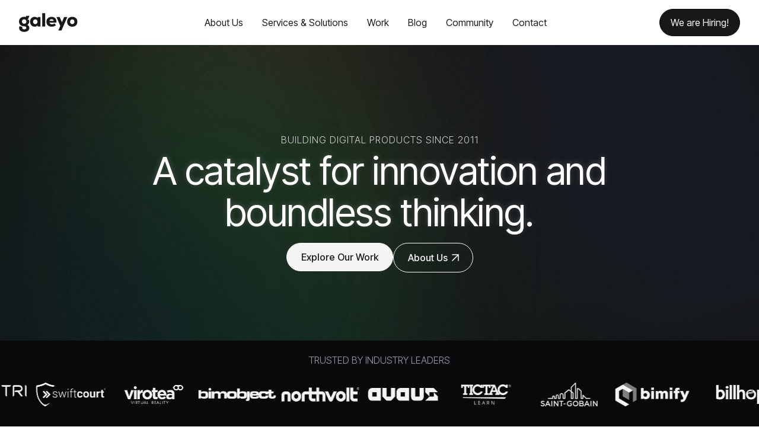

--- FILE ---
content_type: text/html
request_url: https://www.galeyo.com/
body_size: 24803
content:
<!DOCTYPE html><!-- Last Published: Tue Jan 13 2026 10:34:21 GMT+0000 (Coordinated Universal Time) --><html data-wf-domain="www.galeyo.com" data-wf-page="67fd0d325a4860f3aa6e68a7" data-wf-site="67fd0d325a4860f3aa6e687d" data-wf-intellimize-customer-id="117413879" lang="en"><head><meta charset="utf-8"/><title>Galeyo - Strategic Tech Partner for Long-Term Growth</title><meta content="We help ambitious teams build scalable digital products through clean design, technology, and long-term strategy." name="description"/><meta content="Galeyo - Strategic Tech Partner for Long-Term Growth" property="og:title"/><meta content="We help ambitious teams build scalable digital products through clean design, technology, and long-term strategy." property="og:description"/><meta content="https://cdn.prod.website-files.com/67fd0d325a4860f3aa6e687d/68cbd00d4ae33305701648f9_galeyo%20thumbnail%20page.jpg" property="og:image"/><meta content="Galeyo - Strategic Tech Partner for Long-Term Growth" property="twitter:title"/><meta content="We help ambitious teams build scalable digital products through clean design, technology, and long-term strategy." property="twitter:description"/><meta property="og:type" content="website"/><meta content="summary_large_image" name="twitter:card"/><meta content="width=device-width, initial-scale=1" name="viewport"/><meta content="google-site-verification=ioc84UjQlO0RbU16CVfVWTUI4pI3fDLLrxsDLFF1pz0" name="google-site-verification"/><link href="https://cdn.prod.website-files.com/67fd0d325a4860f3aa6e687d/css/galeyolanding.webflow.shared.506cdf1c4.min.css" rel="stylesheet" type="text/css" integrity="sha384-UGzfHE0Z9KYRNWBGW6MKlotJdHmIOGLsnTkOHlMf2w7H7zjUPfx0T4pzBc4sScKh" crossorigin="anonymous"/><link href="https://fonts.googleapis.com" rel="preconnect"/><link href="https://fonts.gstatic.com" rel="preconnect" crossorigin="anonymous"/><script src="https://ajax.googleapis.com/ajax/libs/webfont/1.6.26/webfont.js" type="text/javascript"></script><script type="text/javascript">WebFont.load({  google: {    families: ["Inter Tight:100,200,300,regular,500,600,700,800,900,100italic,200italic,300italic,italic,500italic,600italic,700italic,800italic,900italic:cyrillic,cyrillic-ext,greek,greek-ext,latin,latin-ext,vietnamese","Inter:100,200,300,regular,500,600,700,800,900,100italic,200italic,300italic,italic,500italic,600italic,700italic,800italic,900italic:cyrillic,cyrillic-ext,greek,greek-ext,latin,latin-ext,vietnamese"]  }});</script><script type="text/javascript">!function(o,c){var n=c.documentElement,t=" w-mod-";n.className+=t+"js",("ontouchstart"in o||o.DocumentTouch&&c instanceof DocumentTouch)&&(n.className+=t+"touch")}(window,document);</script><link href="https://cdn.prod.website-files.com/67fd0d325a4860f3aa6e687d/68012491d4bdecedee850b8e_galeyo-favicon.png" rel="shortcut icon" type="image/x-icon"/><link href="https://cdn.prod.website-files.com/67fd0d325a4860f3aa6e687d/68012498e3a0d2f4d562582e_galeyo-webclip.png" rel="apple-touch-icon"/><link href="https://www.galeyo.com" rel="canonical"/><style>.anti-flicker, .anti-flicker * {visibility: hidden !important; opacity: 0 !important;}</style><style>[data-wf-hidden-variation], [data-wf-hidden-variation] * {
        display: none !important;
      }</style><script type="text/javascript">if (localStorage.getItem('intellimize_data_tracking_type') !== 'disabled') { localStorage.setItem('intellimize_opt_out_117413879', 'true'); } if (localStorage.getItem('intellimize_data_tracking_type') !== 'disabled') { localStorage.setItem('intellimize_data_tracking_type', 'disabled'); }</script><script type="text/javascript">(function(e){var s={r:[]};e.wf={r:s.r,ready:t=>{s.r.push(t)}}})(window)</script><script type="text/javascript">(function(e,t,p){var n=document.documentElement,s={p:[],r:[]},u={p:s.p,r:s.r,push:function(e){s.p.push(e)},ready:function(e){s.r.push(e)}};e.intellimize=u,n.className+=" "+p,setTimeout(function(){n.className=n.className.replace(RegExp(" ?"+p),"")},t)})(window, 4000, 'anti-flicker')</script><link href="https://cdn.intellimize.co/snippet/117413879.js" rel="preload" as="script"/><script type="text/javascript">var wfClientScript=document.createElement("script");wfClientScript.src="https://cdn.intellimize.co/snippet/117413879.js",wfClientScript.async=!0,wfClientScript.onerror=function(){document.documentElement.className=document.documentElement.className.replace(RegExp(" ?anti-flicker"),"")},document.head.appendChild(wfClientScript);</script><link href="https://api.intellimize.co" rel="preconnect" crossorigin="true"/><link href="https://log.intellimize.co" rel="preconnect" crossorigin="true"/><link href="https://117413879.intellimizeio.com" rel="preconnect"/><script async="" src="https://www.googletagmanager.com/gtag/js?id=G-0PJ583CQ06"></script><script type="text/javascript">window.dataLayer = window.dataLayer || [];function gtag(){dataLayer.push(arguments);}gtag('set', 'developer_id.dZGVlNj', true);gtag('js', new Date());gtag('config', 'G-0PJ583CQ06');</script><script type="text/javascript">!function(f,b,e,v,n,t,s){if(f.fbq)return;n=f.fbq=function(){n.callMethod?n.callMethod.apply(n,arguments):n.queue.push(arguments)};if(!f._fbq)f._fbq=n;n.push=n;n.loaded=!0;n.version='2.0';n.agent='plwebflow';n.queue=[];t=b.createElement(e);t.async=!0;t.src=v;s=b.getElementsByTagName(e)[0];s.parentNode.insertBefore(t,s)}(window,document,'script','https://connect.facebook.net/en_US/fbevents.js');fbq('init', '538360703604508');fbq('track', 'PageView');</script><!-- Finsweet Attributes - Blog Read Time -->
<script async type="module"
src="https://cdn.jsdelivr.net/npm/@finsweet/attributes@2/attributes.js"
fs-readtime
></script><script src="https://cdnjs.cloudflare.com/ajax/libs/gsap/3.12.2/gsap.min.js"></script>
<style>
.gradient-animation-shape {
  -webkit-backface-visibility: hidden;
  -webkit-transform: translate3d(0, 0, 0);
  will-change: transform;
}
</style>
<script>
document.addEventListener('DOMContentLoaded', function() {
  const speeds = {
    fast: window.innerWidth <= 768 ? 3 : 6,
    medium: window.innerWidth <= 768 ? 5 : 10,  
    slow: window.innerWidth <= 768 ? 8 : 15
  };
  
  document.querySelectorAll('[shape-gradient-speed]').forEach(shape => {
    const speed = speeds[shape.getAttribute('shape-gradient-speed')] || (window.innerWidth <= 768 ? 5 : 10);
    const direction = shape.getAttribute('shape-gradient-direction') === 'counterclockwise' ? -360 : 360;
    
    gsap.to(shape, {
      rotation: direction,
      duration: speed,
      ease: "none",
      repeat: -1
    });
  });
});
</script><script src="https://cdn.prod.website-files.com/67fd0d325a4860f3aa6e687d%2F6544eda5f000985a163a8687%2F68cc208a591501b4fde1ea2b%2Ffinsweetcomponentsconfig-1.0.4.js" type="module" async="" siteId="67fd0d325a4860f3aa6e687d" finsweet="components"></script><script src="https://api.consentpro.com/v1/cdn/runtime/67fd0d325a4860f3aa6e687d/42a512cb5099d32d.js" type="text/javascript" finsweet="consentpro" async=""></script></head><body class="body"><div data-w-id="991258ff-d1e5-a080-8787-945b9071293d" data-animation="default" data-collapse="medium" data-duration="400" data-easing="ease" data-easing2="ease" role="banner" class="uui-navbar06_component w-nav"><div class="uui-navbar06_container"><a href="/" data-wf-native-id-path="3210286d-3c11-e27a-a28c-74e5a9f22acb:991258ff-d1e5-a080-8787-945b9071293f" data-wf-ao-click-engagement-tracking="true" data-wf-element-id="991258ff-d1e5-a080-8787-945b9071293f" data-wf-component-context="%5B%7B%22componentId%22%3A%22991258ff-d1e5-a080-8787-945b9071293d%22%2C%22instanceId%22%3A%223210286d-3c11-e27a-a28c-74e5a9f22acb%22%7D%5D" aria-current="page" class="uui-navbar06_logo-link w-nav-brand w--current"><div class="uui-logo_component-2"><img src="https://cdn.prod.website-files.com/67fd0d325a4860f3aa6e687d/6800cfb15a6c5fab324d3572_new-logo.svg" loading="lazy" alt="Untitled UI logotext" class="uui-logo_logotype-2"/><img src="https://cdn.prod.website-files.com/67fd0d325a4860f3aa6e687d/6854187c3aeaf5c79995e932_4e818335f42d54404eb5904df15ad422_untitled-ui-logo.png" loading="lazy" alt="Logo" class="uui-logo_image-2"/></div></a><nav role="navigation" class="uui-navbar06_menu w-nav-menu"><div class="uui-navbar06_menu-left"><a href="/about-us" data-wf-native-id-path="3210286d-3c11-e27a-a28c-74e5a9f22acb:991258ff-d1e5-a080-8787-945b90712945" data-wf-ao-click-engagement-tracking="true" data-wf-element-id="991258ff-d1e5-a080-8787-945b90712945" data-wf-component-context="%5B%7B%22componentId%22%3A%22991258ff-d1e5-a080-8787-945b9071293d%22%2C%22instanceId%22%3A%223210286d-3c11-e27a-a28c-74e5a9f22acb%22%7D%5D" class="uui-navbar06_link w-nav-link">About Us</a><a href="/services" data-wf-native-id-path="3210286d-3c11-e27a-a28c-74e5a9f22acb:991258ff-d1e5-a080-8787-945b90712947" data-wf-ao-click-engagement-tracking="true" data-wf-element-id="991258ff-d1e5-a080-8787-945b90712947" data-wf-component-context="%5B%7B%22componentId%22%3A%22991258ff-d1e5-a080-8787-945b9071293d%22%2C%22instanceId%22%3A%223210286d-3c11-e27a-a28c-74e5a9f22acb%22%7D%5D" class="uui-navbar06_link w-nav-link">Services &amp; Solutions</a><a href="/work" data-wf-native-id-path="3210286d-3c11-e27a-a28c-74e5a9f22acb:991258ff-d1e5-a080-8787-945b90712949" data-wf-ao-click-engagement-tracking="true" data-wf-element-id="991258ff-d1e5-a080-8787-945b90712949" data-wf-component-context="%5B%7B%22componentId%22%3A%22991258ff-d1e5-a080-8787-945b9071293d%22%2C%22instanceId%22%3A%223210286d-3c11-e27a-a28c-74e5a9f22acb%22%7D%5D" class="uui-navbar06_link w-nav-link">Work</a><a href="/blog" data-wf-native-id-path="3210286d-3c11-e27a-a28c-74e5a9f22acb:ba149837-c468-636a-df20-baf8ba48f180" data-wf-ao-click-engagement-tracking="true" data-wf-element-id="ba149837-c468-636a-df20-baf8ba48f180" data-wf-component-context="%5B%7B%22componentId%22%3A%22991258ff-d1e5-a080-8787-945b9071293d%22%2C%22instanceId%22%3A%223210286d-3c11-e27a-a28c-74e5a9f22acb%22%7D%5D" class="uui-navbar06_link w-nav-link">Blog</a><a href="/community" data-wf-native-id-path="3210286d-3c11-e27a-a28c-74e5a9f22acb:991258ff-d1e5-a080-8787-945b9071294b" data-wf-ao-click-engagement-tracking="true" data-wf-element-id="991258ff-d1e5-a080-8787-945b9071294b" data-wf-component-context="%5B%7B%22componentId%22%3A%22991258ff-d1e5-a080-8787-945b9071293d%22%2C%22instanceId%22%3A%223210286d-3c11-e27a-a28c-74e5a9f22acb%22%7D%5D" class="uui-navbar06_link w-nav-link">Community</a><a href="/contact" data-wf-native-id-path="3210286d-3c11-e27a-a28c-74e5a9f22acb:991258ff-d1e5-a080-8787-945b9071294d" data-wf-ao-click-engagement-tracking="true" data-wf-element-id="991258ff-d1e5-a080-8787-945b9071294d" data-wf-component-context="%5B%7B%22componentId%22%3A%22991258ff-d1e5-a080-8787-945b9071293d%22%2C%22instanceId%22%3A%223210286d-3c11-e27a-a28c-74e5a9f22acb%22%7D%5D" class="uui-navbar06_link w-nav-link">Contact</a></div><div class="uui-navbar06_menu-right"><div class="uui-navbar06_button-wrapper"><a data-wf-native-id-path="3210286d-3c11-e27a-a28c-74e5a9f22acb:991258ff-d1e5-a080-8787-945b907129ad:e5cc1672-e1b5-48c0-4a85-27006b7d8a28" data-wf-ao-click-engagement-tracking="true" data-wf-element-id="e5cc1672-e1b5-48c0-4a85-27006b7d8a28" data-wf-component-context="%5B%7B%22componentId%22%3A%22991258ff-d1e5-a080-8787-945b9071293d%22%2C%22instanceId%22%3A%223210286d-3c11-e27a-a28c-74e5a9f22acb%22%7D%2C%7B%22componentId%22%3A%22e5cc1672-e1b5-48c0-4a85-27006b7d8a28%22%2C%22instanceId%22%3A%22991258ff-d1e5-a080-8787-945b907129ad%22%7D%5D" href="/open-positions" class="uui-button-4 w-inline-block"><div class="text-block-34">We are Hiring!</div></a></div></div></nav><div class="uui-navbar06_menu-button w-nav-button"><div class="menu-icon_component"><div class="menu-icon_line-top"></div><div class="menu-icon_line-middle"><div class="menu-icon_line-middle-inner"></div></div><div class="menu-icon_line-bottom"></div></div></div></div><div class="uui-navbar06_styles w-embed"><style>

/* Apply "..." after 2 lines of text */
.text-style-2lines {
    display: -webkit-box;
    overflow: hidden;
    -webkit-line-clamp: 2;
    -webkit-box-orient: vertical;
}

</style></div></div><div class="section-ultra-gradients is-first"><div class="w-layout-vflex hero-heading-subheading"><h3 class="heading-1116">Building digital products since 2011</h3><h1 class="heading-9 blending">A catalyst for innovation and boundless thinking.<br/></h1><div class="w-layout-vflex homepage-subheading-button"><div class="w-layout-hflex flex-block-43"><a data-wf-native-id-path="fdda31eb-c3db-dfc9-d7b6-85f58f54d565" data-wf-ao-click-engagement-tracking="true" data-wf-element-id="fdda31eb-c3db-dfc9-d7b6-85f58f54d565" href="/work" class="hiring-cta-copy w-inline-block"><div class="light-get-in-touch-button-text">Explore Our Work</div></a><a data-w-id="a0c9a99b-68c8-b61f-d37e-d53017a962bb" data-wf-native-id-path="a0c9a99b-68c8-b61f-d37e-d53017a962bb" data-wf-ao-click-engagement-tracking="true" data-wf-element-id="a0c9a99b-68c8-b61f-d37e-d53017a962bb" href="/about-us" class="animation-cta-copy w-inline-block"><div class="light-get-in-touch-button-text-copy">About Us</div><div class="w-layout-vflex arrow-link-wrapper"><img src="https://cdn.prod.website-files.com/67fd0d325a4860f3aa6e687d/682f33b9eb795e98e3fcfe18_ArrowDown.svg" loading="lazy" alt="arrow down icon" class="arrow-down-icon reveal"/><img src="https://cdn.prod.website-files.com/67fd0d325a4860f3aa6e687d/68c95cffb7a2ebaf9918ad81_arrow-up-right-thin.svg" loading="lazy" alt="Up right arrow" class="arrow-down-icon-copy"/></div></a></div></div></div><div data-w-id="923f9622-2f0b-2b5b-47a8-c77ba74f6acc" class="ultra-gradient-wrapper"><div class="main-shapes-wrapper"><div shape-gradient-direction="clockwise" shape-gradient-speed="slow" style="-webkit-transform:translate3d(0vw, 0, 0) scale3d(1, 1, 1) rotateX(0) rotateY(0) rotateZ(-180deg) skew(0, 0);-moz-transform:translate3d(0vw, 0, 0) scale3d(1, 1, 1) rotateX(0) rotateY(0) rotateZ(-180deg) skew(0, 0);-ms-transform:translate3d(0vw, 0, 0) scale3d(1, 1, 1) rotateX(0) rotateY(0) rotateZ(-180deg) skew(0, 0);transform:translate3d(0vw, 0, 0) scale3d(1, 1, 1) rotateX(0) rotateY(0) rotateZ(-180deg) skew(0, 0)" class="shape-3"></div><div shape-gradient-direction="clockwise" shape-gradient-speed="slow" style="-webkit-transform:translate3d(0vw, 0, 0) scale3d(1, 1, 1) rotateX(0) rotateY(0) rotateZ(-180deg) skew(0, 0);-moz-transform:translate3d(0vw, 0, 0) scale3d(1, 1, 1) rotateX(0) rotateY(0) rotateZ(-180deg) skew(0, 0);-ms-transform:translate3d(0vw, 0, 0) scale3d(1, 1, 1) rotateX(0) rotateY(0) rotateZ(-180deg) skew(0, 0);transform:translate3d(0vw, 0, 0) scale3d(1, 1, 1) rotateX(0) rotateY(0) rotateZ(-180deg) skew(0, 0)" class="shape-3"></div><div shape-gradient-direction="clockwise" shape-gradient-speed="slow" class="shape-2"></div><div shape-gradient-direction="clockwise" shape-gradient-speed="slow" class="shape-1"></div></div><div class="blending-group-wrapper"><div shape-gradient-direction="clockwise" shape-gradient-speed="slow" class="shape-8"></div><div shape-gradient-direction="clockwise" shape-gradient-speed="medium" class="shape-9"></div><div shape-gradient-direction="clockwise" shape-gradient-speed="slow" class="shape-4"></div><div class="shape-5"></div><div shape-gradient-direction="clockwise" shape-gradient-speed="slow" class="shape-7"></div><div shape-gradient-direction="clockwise" shape-gradient-speed="slow" class="shape-6"></div></div><div class="background-noise"></div></div><div class="gradient-animation-custom-css w-embed"><style>
  .gradient-animation-shape {
    -webkit-backface-visibility: hidden;
    -moz-backface-visibility: hidden;
    -webkit-transform: translate3d(0, 0, 0);
    -moz-transform: translate3d(0, 0, 0);
  }
</style></div><section class="clients-section-landing"><h2 class="page-heading-copy-copy">Trusted by Industry Leaders</h2><div class="uui-space-small-5"></div><div class="gallery-scroll"><section><div class="content-2"><div class="logos-container2"><div class="logos-row2"><img loading="eager" src="https://cdn.prod.website-files.com/67fd0d325a4860f3aa6e687d/68c31647df97bdba45c9ac34_hetch.png" alt="Hetch logo  " class="logo-5"/><img loading="eager" src="https://cdn.prod.website-files.com/67fd0d325a4860f3aa6e687d/68c31647827b8dd1539bc079_zenesis.png" alt="Zenesis logo  " class="logo-5"/><img loading="eager" src="https://cdn.prod.website-files.com/67fd0d325a4860f3aa6e687d/68c31647a349bb10bc2d1971_symetri.png" alt="Symetri logo  " class="logo-5"/><img loading="eager" src="https://cdn.prod.website-files.com/67fd0d325a4860f3aa6e687d/68c31647b5f5dff02132fbef_swiftcourt.png" alt="Swiftcourt logo" class="logo-5"/><img loading="eager" src="https://cdn.prod.website-files.com/67fd0d325a4860f3aa6e687d/68c316477eda86614c5b655f_virotea.png" alt="Virotea logo" class="logo-5"/><img loading="eager" src="https://cdn.prod.website-files.com/67fd0d325a4860f3aa6e687d/68c31647acd2638243589d77_bimobject.png" alt="Bimobject logo  " class="logo-5"/><img loading="eager" src="https://cdn.prod.website-files.com/67fd0d325a4860f3aa6e687d/68c31647692831dfb4f1e276_northvolt.png" alt="Northvolt logo  " class="logo-5"/><img loading="eager" src="https://cdn.prod.website-files.com/67fd0d325a4860f3aa6e687d/68c31647c8333cd9794808c2_avaus.png" alt="Avaus logo " class="logo-5"/><img loading="eager" src="https://cdn.prod.website-files.com/67fd0d325a4860f3aa6e687d/68c31647481cb19d669a8aa9_tictac.png" alt="TicTac logo  " class="logo-5"/><img loading="eager" src="https://cdn.prod.website-files.com/67fd0d325a4860f3aa6e687d/68c3164729b838ad0d6b7222_stgobain.png" alt="Saint Gobain logo  " class="logo-5"/><img loading="eager" src="https://cdn.prod.website-files.com/67fd0d325a4860f3aa6e687d/68c3164765da6475141c6f3d_bimify.png" alt="Bimify logo  " class="logo-5"/><img loading="eager" src="https://cdn.prod.website-files.com/67fd0d325a4860f3aa6e687d/68c31647acd2638243589d96_billhop.png" alt="Billhop logo  " class="logo-5"/><img loading="eager" src="https://cdn.prod.website-files.com/67fd0d325a4860f3aa6e687d/68c316474ab722ea36f871a9_tribia.png" alt="Tribia logo  " class="logo-5"/></div><div class="logos-row2"><img loading="eager" src="https://cdn.prod.website-files.com/67fd0d325a4860f3aa6e687d/68c31647df97bdba45c9ac34_hetch.png" alt="Hetch logo  " class="logo-5"/><img loading="eager" src="https://cdn.prod.website-files.com/67fd0d325a4860f3aa6e687d/68c31647827b8dd1539bc079_zenesis.png" alt="Zenesis logo  " class="logo-5"/><img loading="eager" src="https://cdn.prod.website-files.com/67fd0d325a4860f3aa6e687d/68c31647a349bb10bc2d1971_symetri.png" alt="Symetri logo  " class="logo-5"/><img loading="eager" src="https://cdn.prod.website-files.com/67fd0d325a4860f3aa6e687d/68c31647b5f5dff02132fbef_swiftcourt.png" alt="Swiftcourt logo" class="logo-5"/><img loading="eager" src="https://cdn.prod.website-files.com/67fd0d325a4860f3aa6e687d/68c316477eda86614c5b655f_virotea.png" alt="Virotea logo" class="logo-5"/><img loading="eager" src="https://cdn.prod.website-files.com/67fd0d325a4860f3aa6e687d/68c31647acd2638243589d77_bimobject.png" alt="Bimobject logo  " class="logo-5"/><img loading="eager" src="https://cdn.prod.website-files.com/67fd0d325a4860f3aa6e687d/68c31647692831dfb4f1e276_northvolt.png" alt="Northvolt logo  " class="logo-5"/><img loading="eager" src="https://cdn.prod.website-files.com/67fd0d325a4860f3aa6e687d/68c31647c8333cd9794808c2_avaus.png" alt="Avaus logo " class="logo-5"/><img loading="eager" src="https://cdn.prod.website-files.com/67fd0d325a4860f3aa6e687d/68c31647481cb19d669a8aa9_tictac.png" alt="TicTac logo  " class="logo-5"/><img loading="eager" src="https://cdn.prod.website-files.com/67fd0d325a4860f3aa6e687d/68c3164729b838ad0d6b7222_stgobain.png" alt="Saint Gobain logo  " class="logo-5"/><img loading="eager" src="https://cdn.prod.website-files.com/67fd0d325a4860f3aa6e687d/68c3164765da6475141c6f3d_bimify.png" alt="Bimify logo  " class="logo-5"/><img loading="eager" src="https://cdn.prod.website-files.com/67fd0d325a4860f3aa6e687d/68c31647acd2638243589d96_billhop.png" alt="Billhop logo  " class="logo-5"/><img loading="eager" src="https://cdn.prod.website-files.com/67fd0d325a4860f3aa6e687d/68c316474ab722ea36f871a9_tribia.png" alt="Tribia logo  " class="logo-5"/></div><div class="logos-row2"><img loading="eager" src="https://cdn.prod.website-files.com/67fd0d325a4860f3aa6e687d/68c31647df97bdba45c9ac34_hetch.png" alt="Hetch logo  " class="logo-5"/><img loading="eager" src="https://cdn.prod.website-files.com/67fd0d325a4860f3aa6e687d/68c31647827b8dd1539bc079_zenesis.png" alt="Zenesis logo  " class="logo-5"/><img loading="eager" src="https://cdn.prod.website-files.com/67fd0d325a4860f3aa6e687d/68c31647a349bb10bc2d1971_symetri.png" alt="Symetri logo  " class="logo-5"/><img loading="eager" src="https://cdn.prod.website-files.com/67fd0d325a4860f3aa6e687d/68c31647b5f5dff02132fbef_swiftcourt.png" alt="Swiftcourt logo" class="logo-5"/><img loading="eager" src="https://cdn.prod.website-files.com/67fd0d325a4860f3aa6e687d/68c316477eda86614c5b655f_virotea.png" alt="Virotea logo" class="logo-5"/><img loading="eager" src="https://cdn.prod.website-files.com/67fd0d325a4860f3aa6e687d/68c31647acd2638243589d77_bimobject.png" alt="Bimobject logo  " class="logo-5"/><img loading="eager" src="https://cdn.prod.website-files.com/67fd0d325a4860f3aa6e687d/68c31647692831dfb4f1e276_northvolt.png" alt="Northvolt logo  " class="logo-5"/><img loading="eager" src="https://cdn.prod.website-files.com/67fd0d325a4860f3aa6e687d/68c31647c8333cd9794808c2_avaus.png" alt="Avaus logo " class="logo-5"/><img loading="eager" src="https://cdn.prod.website-files.com/67fd0d325a4860f3aa6e687d/68c31647481cb19d669a8aa9_tictac.png" alt="TicTac logo  " class="logo-5"/><img loading="eager" src="https://cdn.prod.website-files.com/67fd0d325a4860f3aa6e687d/68c3164729b838ad0d6b7222_stgobain.png" alt="Saint Gobain logo  " class="logo-5"/><img loading="eager" src="https://cdn.prod.website-files.com/67fd0d325a4860f3aa6e687d/68c3164765da6475141c6f3d_bimify.png" alt="Bimify logo  " class="logo-5"/><img loading="eager" src="https://cdn.prod.website-files.com/67fd0d325a4860f3aa6e687d/68c31647acd2638243589d96_billhop.png" alt="Billhop logo  " class="logo-5"/><img loading="eager" src="https://cdn.prod.website-files.com/67fd0d325a4860f3aa6e687d/68c316474ab722ea36f871a9_tribia.png" alt="Tribia logo  " class="logo-5"/></div><div class="w-embed"><style>
  @keyframes scroll {
    from {
      transform: translateX(0);
    }
    to {
      transform: translateX(-100%);
    }
  }
  .logos-row2 {
    animation: scroll 40s linear infinite;
  }
  
  .logos-container2:hover .logos-row2 {
  	animation-play-state: paused;
  }
</style></div></div></div></section></div></section></div><section class="changing-text-intro-section"><div class="changing-text-intro-flex"><div class="text-change-mover"><div class="w-layout-hflex flex-block-73"><div text-change="false" class="text-don-t-change-copy">We are</div><div text-change="true" class="text-change">thinkers</div><div text-change="false" class="text-don-t-change-copy">,</div></div></div><div text-change="false" class="text-don-t-change-copy">united by purpose and driven by progress.</div></div></section><section class="section-bento-grid"><div class="spacer-xl-start spacer-xl-end"><div class="w-layout-vflex home-big-number-metrics"><div class="w-layout-hflex services-right-content-text flex-block-70-copy"><p data-duration="3000" data-counter="number" class="big-number-about-us-copy">100+</p><div class="galeyo-in-numbers-heading-copy">Employees</div></div><div class="w-layout-hflex services-right-content-text flex-block-70-copy"><p data-duration="3000" data-counter="number" class="big-number-about-us-copy">50+</p><div class="galeyo-in-numbers-heading-copy">Projects</div></div><div class="w-layout-hflex services-right-content-text flex-block-70-copy"><p data-duration="3000" data-counter="number" class="big-number-about-us-copy">12</p><div class="galeyo-in-numbers-heading-copy">Years</div></div></div><div class="w-layout-grid bento-grid"><div id="w-node-ce91951e-d2d2-0fca-7b27-d57beb8a62f0-aa6e68a7" class="bento-grid-item is-intro"><div class="bento-grid-intro-inner"><h2 class="heading-style-h3">AI-powered solutions for future impact.</h2><div class="spacer-xs-start spacer-sm-end"><p class="copy-small">Over a decade of delivering scalable digital solutions - faster, smarter, and with people who care.</p></div></div><a data-w-id="24b91fdb-fc90-4c79-d42a-c3184142364a" data-wf-native-id-path="24b91fdb-fc90-4c79-d42a-c3184142364a" data-wf-ao-click-engagement-tracking="true" data-wf-element-id="24b91fdb-fc90-4c79-d42a-c3184142364a" href="/services" class="cta-contact-us-light w-inline-block"><div class="light-contact-us-button-text">Our Services</div><img src="https://cdn.prod.website-files.com/67fd0d325a4860f3aa6e687d/68c95cffb7a2ebaf9918ad81_arrow-up-right-thin.svg" loading="lazy" alt="Up right arrow" class="arrow-down-icon-copy"/></a></div><div id="w-node-ce91951e-d2d2-0fca-7b27-d57beb8a62fa-aa6e68a7" class="bento-grid-item is-video"><div data-poster-url="https://cdn.prod.website-files.com/67fd0d325a4860f3aa6e687d%2F68c93154ca01813a9064e1be_Home%20Page%20-%20About%20Us-edited-poster-00001.jpg" data-video-urls="https://cdn.prod.website-files.com/67fd0d325a4860f3aa6e687d%2F68c93154ca01813a9064e1be_Home%20Page%20-%20About%20Us-edited-transcode.mp4,https://cdn.prod.website-files.com/67fd0d325a4860f3aa6e687d%2F68c93154ca01813a9064e1be_Home%20Page%20-%20About%20Us-edited-transcode.webm" data-autoplay="true" data-loop="true" data-wf-ignore="true" class="bento-background-video w-background-video w-background-video-atom"><video id="ce91951e-d2d2-0fca-7b27-d57beb8a62fb-video" autoplay="" loop="" style="background-image:url(&quot;https://cdn.prod.website-files.com/67fd0d325a4860f3aa6e687d%2F68c93154ca01813a9064e1be_Home%20Page%20-%20About%20Us-edited-poster-00001.jpg&quot;)" muted="" playsinline="" data-wf-ignore="true" data-object-fit="cover"><source src="https://cdn.prod.website-files.com/67fd0d325a4860f3aa6e687d%2F68c93154ca01813a9064e1be_Home%20Page%20-%20About%20Us-edited-transcode.mp4" data-wf-ignore="true"/><source src="https://cdn.prod.website-files.com/67fd0d325a4860f3aa6e687d%2F68c93154ca01813a9064e1be_Home%20Page%20-%20About%20Us-edited-transcode.webm" data-wf-ignore="true"/></video><div class="w-layout-vflex flex-block-48"><p class="copy-small-copy">With global reach and industry insight, we deliver scalable solutions and lasting partnerships.</p></div></div></div><div id="w-node-_365e94a9-9743-2aa0-c99e-825808073929-aa6e68a7" class="bento-grid-item is-slideshow"><div class="bento-slider-do-not-touch"></div><div data-delay="4000" data-animation="slide" class="bento-slider w-slider" data-autoplay="true" data-easing="ease-in-out-quart" data-hide-arrows="false" data-disable-swipe="false" data-autoplay-limit="0" data-nav-spacing="3" data-duration="1000" data-infinite="true"><div class="bento-slide is-mask w-slider-mask"><div class="bento-slide w-slide"><div class="bento-slide-inner-3"><div class="bento-slide-top-2"><img sizes="(max-width: 479px) 100vw, 239.9921875px" srcset="https://cdn.prod.website-files.com/67fd0d325a4860f3aa6e687d/68c7b75e65e49fa4f8fbc9e7_JR706506%20copy-p-500.webp 500w, https://cdn.prod.website-files.com/67fd0d325a4860f3aa6e687d/68c7b75e65e49fa4f8fbc9e7_JR706506%20copy-p-800.webp 800w, https://cdn.prod.website-files.com/67fd0d325a4860f3aa6e687d/68c7b75e65e49fa4f8fbc9e7_JR706506%20copy-p-1080.webp 1080w, https://cdn.prod.website-files.com/67fd0d325a4860f3aa6e687d/68c7b75e65e49fa4f8fbc9e7_JR706506%20copy-p-1600.webp 1600w, https://cdn.prod.website-files.com/67fd0d325a4860f3aa6e687d/68c7b75e65e49fa4f8fbc9e7_JR706506%20copy-p-2000.webp 2000w, https://cdn.prod.website-files.com/67fd0d325a4860f3aa6e687d/68c7b75e65e49fa4f8fbc9e7_JR706506%20copy-p-2600.webp 2600w, https://cdn.prod.website-files.com/67fd0d325a4860f3aa6e687d/68c7b75e65e49fa4f8fbc9e7_JR706506%20copy.webp 2667w" alt="" src="https://cdn.prod.website-files.com/67fd0d325a4860f3aa6e687d/68c7b75e65e49fa4f8fbc9e7_JR706506%20copy.webp" loading="lazy" class="bento-grid-client-image is-4"/></div><div class="bento-slide-bottom-2"><div class="copy-small-5">From Sarajevo to Stockholm</div><div class="spacer-xxs-end"></div><div class="heading-style-h3-3">We build globally</div></div></div></div><div class="bento-slide w-slide"><div class="bento-slide-inner-3"><div class="bento-slide-top-2"><div class="div-block-17"><img loading="lazy" src="https://cdn.prod.website-files.com/67fd0d325a4860f3aa6e687d/680785e96fa4599db30b641e_logotype.svg" alt="" class="image-32"/></div></div><div class="bento-slide-bottom-2"><div class="copy-small-5">When people care</div><div class="spacer-xxs-end"></div><div class="heading-style-h3-3">Tech Empowers Change</div></div></div></div><div class="bento-slide w-slide"><div class="bento-slide-inner-3"><img sizes="(max-width: 479px) 100vw, 239.9921875px" srcset="https://cdn.prod.website-files.com/67fd0d325a4860f3aa6e687d/68c7b75f18000517fe378370_JR706750-2%20copy-p-500.webp 500w, https://cdn.prod.website-files.com/67fd0d325a4860f3aa6e687d/68c7b75f18000517fe378370_JR706750-2%20copy-p-800.webp 800w, https://cdn.prod.website-files.com/67fd0d325a4860f3aa6e687d/68c7b75f18000517fe378370_JR706750-2%20copy-p-1080.webp 1080w, https://cdn.prod.website-files.com/67fd0d325a4860f3aa6e687d/68c7b75f18000517fe378370_JR706750-2%20copy-p-1600.webp 1600w, https://cdn.prod.website-files.com/67fd0d325a4860f3aa6e687d/68c7b75f18000517fe378370_JR706750-2%20copy-p-2000.webp 2000w, https://cdn.prod.website-files.com/67fd0d325a4860f3aa6e687d/68c7b75f18000517fe378370_JR706750-2%20copy-p-2600.webp 2600w, https://cdn.prod.website-files.com/67fd0d325a4860f3aa6e687d/68c7b75f18000517fe378370_JR706750-2%20copy.webp 2667w" alt="Colleagues enjoying happy hour" src="https://cdn.prod.website-files.com/67fd0d325a4860f3aa6e687d/68c7b75f18000517fe378370_JR706750-2%20copy.webp" loading="lazy" class="bento-grid-client-image is-4-copy"/><div class="bento-slide-bottom-2"><div class="copy-small-5">Community isn’t just a phrase</div><div class="spacer-xxs-end"></div><div class="heading-style-h3-3">It’s how we work</div></div></div></div><div class="bento-slide w-slide"><div class="bento-slide-inner-3"><div class="bento-slide-bottom-2"></div></div></div></div><div class="left-arrow w-slider-arrow-left"><div class="w-icon-slider-left"></div></div><div class="right-arrow w-slider-arrow-right"><div class="w-icon-slider-right"></div></div><div class="slide-nav w-slider-nav w-round"></div></div></div><div id="w-node-ce91951e-d2d2-0fca-7b27-d57beb8a6343-aa6e68a7" class="bento-grid-item is-person"><img sizes="(max-width: 479px) 100vw, 239.9921875px" srcset="https://cdn.prod.website-files.com/67fd0d325a4860f3aa6e687d/6835b12b974fe22cb3403000_nikolina-nobg-p-500.png 500w, https://cdn.prod.website-files.com/67fd0d325a4860f3aa6e687d/6835b12b974fe22cb3403000_nikolina-nobg.png 700w" alt="Galeyo team member smiling" src="https://cdn.prod.website-files.com/67fd0d325a4860f3aa6e687d/6835b12b974fe22cb3403000_nikolina-nobg.png" loading="lazy" class="bento-person-image"/></div><div id="w-node-ce91951e-d2d2-0fca-7b27-d57beb8a6345-aa6e68a7" class="bento-grid-item is-social"><div class="bento-shine"></div><div class="social-icons1_component"><div class="w-layout-grid social-icons1_list"><a data-wf-native-id-path="c012cfb1-da87-c0d6-a64d-cd5a78f26847" data-wf-ao-click-engagement-tracking="true" data-wf-element-id="c012cfb1-da87-c0d6-a64d-cd5a78f26847" href="https://www.linkedin.com/company/wearegaleyo/" class="uui-footer03_social-link alternate w-inline-block"><div class="social-icon alternate w-embed"><svg width="2rem" height="2rem" viewBox="0 0 24 24" fill="none" xmlns="http://www.w3.org/2000/svg">
<path d="M22.2234 0H1.77187C0.792187 0 0 0.773438 0 1.72969V22.2656C0 23.2219 0.792187 24 1.77187 24H22.2234C23.2031 24 24 23.2219 24 22.2703V1.72969C24 0.773438 23.2031 0 22.2234 0ZM7.12031 20.4516H3.55781V8.99531H7.12031V20.4516ZM5.33906 7.43438C4.19531 7.43438 3.27188 6.51094 3.27188 5.37187C3.27188 4.23281 4.19531 3.30937 5.33906 3.30937C6.47813 3.30937 7.40156 4.23281 7.40156 5.37187C7.40156 6.50625 6.47813 7.43438 5.33906 7.43438ZM20.4516 20.4516H16.8937V14.8828C16.8937 13.5562 16.8703 11.8453 15.0422 11.8453C13.1906 11.8453 12.9094 13.2937 12.9094 14.7891V20.4516H9.35625V8.99531H12.7687V10.5609H12.8156C13.2891 9.66094 14.4516 8.70938 16.1813 8.70938C19.7859 8.70938 20.4516 11.0813 20.4516 14.1656V20.4516Z" fill="currentColor"/>
</svg></div></a><a data-wf-native-id-path="76f490b9-9cd4-f472-eb55-4a11360ac7cb" data-wf-ao-click-engagement-tracking="true" data-wf-element-id="76f490b9-9cd4-f472-eb55-4a11360ac7cb" href="https://www.instagram.com/lifeatgaleyo/" class="uui-footer03_social-link alternate w-inline-block"><div class="social-icon alternate w-embed"><svg width="2rem" height="2rem" viewBox="0 0 24 24" fill="none" xmlns="http://www.w3.org/2000/svg">
<path d="M12 2.16094C15.2063 2.16094 15.5859 2.175 16.8469 2.23125C18.0188 2.28281 18.6516 2.47969 19.0734 2.64375C19.6313 2.85938 20.0344 3.12188 20.4516 3.53906C20.8734 3.96094 21.1313 4.35938 21.3469 4.91719C21.5109 5.33906 21.7078 5.97656 21.7594 7.14375C21.8156 8.40937 21.8297 8.78906 21.8297 11.9906C21.8297 15.1969 21.8156 15.5766 21.7594 16.8375C21.7078 18.0094 21.5109 18.6422 21.3469 19.0641C21.1313 19.6219 20.8688 20.025 20.4516 20.4422C20.0297 20.8641 19.6313 21.1219 19.0734 21.3375C18.6516 21.5016 18.0141 21.6984 16.8469 21.75C15.5813 21.8063 15.2016 21.8203 12 21.8203C8.79375 21.8203 8.41406 21.8063 7.15313 21.75C5.98125 21.6984 5.34844 21.5016 4.92656 21.3375C4.36875 21.1219 3.96563 20.8594 3.54844 20.4422C3.12656 20.0203 2.86875 19.6219 2.65313 19.0641C2.48906 18.6422 2.29219 18.0047 2.24063 16.8375C2.18438 15.5719 2.17031 15.1922 2.17031 11.9906C2.17031 8.78438 2.18438 8.40469 2.24063 7.14375C2.29219 5.97187 2.48906 5.33906 2.65313 4.91719C2.86875 4.35938 3.13125 3.95625 3.54844 3.53906C3.97031 3.11719 4.36875 2.85938 4.92656 2.64375C5.34844 2.47969 5.98594 2.28281 7.15313 2.23125C8.41406 2.175 8.79375 2.16094 12 2.16094ZM12 0C8.74219 0 8.33438 0.0140625 7.05469 0.0703125C5.77969 0.126563 4.90313 0.332812 4.14375 0.628125C3.35156 0.9375 2.68125 1.34531 2.01563 2.01562C1.34531 2.68125 0.9375 3.35156 0.628125 4.13906C0.332812 4.90313 0.126563 5.775 0.0703125 7.05C0.0140625 8.33437 0 8.74219 0 12C0 15.2578 0.0140625 15.6656 0.0703125 16.9453C0.126563 18.2203 0.332812 19.0969 0.628125 19.8563C0.9375 20.6484 1.34531 21.3188 2.01563 21.9844C2.68125 22.65 3.35156 23.0625 4.13906 23.3672C4.90313 23.6625 5.775 23.8687 7.05 23.925C8.32969 23.9812 8.7375 23.9953 11.9953 23.9953C15.2531 23.9953 15.6609 23.9812 16.9406 23.925C18.2156 23.8687 19.0922 23.6625 19.8516 23.3672C20.6391 23.0625 21.3094 22.65 21.975 21.9844C22.6406 21.3188 23.0531 20.6484 23.3578 19.8609C23.6531 19.0969 23.8594 18.225 23.9156 16.95C23.9719 15.6703 23.9859 15.2625 23.9859 12.0047C23.9859 8.74688 23.9719 8.33906 23.9156 7.05938C23.8594 5.78438 23.6531 4.90781 23.3578 4.14844C23.0625 3.35156 22.6547 2.68125 21.9844 2.01562C21.3188 1.35 20.6484 0.9375 19.8609 0.632812C19.0969 0.3375 18.225 0.13125 16.95 0.075C15.6656 0.0140625 15.2578 0 12 0Z" fill="currentColor"/>
<path d="M12 5.83594C8.59688 5.83594 5.83594 8.59688 5.83594 12C5.83594 15.4031 8.59688 18.1641 12 18.1641C15.4031 18.1641 18.1641 15.4031 18.1641 12C18.1641 8.59688 15.4031 5.83594 12 5.83594ZM12 15.9984C9.79219 15.9984 8.00156 14.2078 8.00156 12C8.00156 9.79219 9.79219 8.00156 12 8.00156C14.2078 8.00156 15.9984 9.79219 15.9984 12C15.9984 14.2078 14.2078 15.9984 12 15.9984Z" fill="currentColor"/>
<path d="M19.8469 5.59214C19.8469 6.38902 19.2 7.0312 18.4078 7.0312C17.6109 7.0312 16.9688 6.38433 16.9688 5.59214C16.9688 4.79526 17.6156 4.15308 18.4078 4.15308C19.2 4.15308 19.8469 4.79995 19.8469 5.59214Z" fill="currentColor"/>
</svg></div></a><a data-wf-native-id-path="f59fdea8-919c-ca0c-e191-45ee5c17a57a" data-wf-ao-click-engagement-tracking="true" data-wf-element-id="f59fdea8-919c-ca0c-e191-45ee5c17a57a" href="https://www.facebook.com/wearegaleyo/" class="uui-footer03_social-link alternate w-inline-block"><div class="social-icon alternate w-embed"><svg width="2rem" height="2rem" viewBox="0 0 24 24" fill="none" xmlns="http://www.w3.org/2000/svg">
<path d="M24 12C24 5.37258 18.6274 0 12 0C5.37258 0 0 5.37258 0 12C0 17.9895 4.3882 22.954 10.125 23.8542V15.4688H7.07812V12H10.125V9.35625C10.125 6.34875 11.9166 4.6875 14.6576 4.6875C15.9701 4.6875 17.3438 4.92188 17.3438 4.92188V7.875H15.8306C14.34 7.875 13.875 8.80008 13.875 9.75V12H17.2031L16.6711 15.4688H13.875V23.8542C19.6118 22.954 24 17.9895 24 12Z" fill="currentColor"/>
</svg></div></a></div></div></div><div id="w-node-ce91951e-d2d2-0fca-7b27-d57beb8a6351-aa6e68a7" class="bento-grid-item is-mood-image"><img sizes="(max-width: 479px) 100vw, 239.984375px" srcset="https://cdn.prod.website-files.com/67fd0d325a4860f3aa6e687d/68adbe9a99f975ca4c641014_about%20us-%20bento-crop-p-500.webp 500w, https://cdn.prod.website-files.com/67fd0d325a4860f3aa6e687d/68adbe9a99f975ca4c641014_about%20us-%20bento-crop-p-800.webp 800w, https://cdn.prod.website-files.com/67fd0d325a4860f3aa6e687d/68adbe9a99f975ca4c641014_about%20us-%20bento-crop-p-1080.webp 1080w, https://cdn.prod.website-files.com/67fd0d325a4860f3aa6e687d/68adbe9a99f975ca4c641014_about%20us-%20bento-crop-p-1600.webp 1600w, https://cdn.prod.website-files.com/67fd0d325a4860f3aa6e687d/68adbe9a99f975ca4c641014_about%20us-%20bento-crop-p-2000.webp 2000w, https://cdn.prod.website-files.com/67fd0d325a4860f3aa6e687d/68adbe9a99f975ca4c641014_about%20us-%20bento-crop-p-2600.webp 2600w, https://cdn.prod.website-files.com/67fd0d325a4860f3aa6e687d/68adbe9a99f975ca4c641014_about%20us-%20bento-crop.webp 3200w" alt="Galeyo team collaborating in open office during planning session" src="https://cdn.prod.website-files.com/67fd0d325a4860f3aa6e687d/68adbe9a99f975ca4c641014_about%20us-%20bento-crop.webp" loading="lazy" class="bento-mood-image"/><div class="w-layout-vflex flex-block-48-copy"><a data-w-id="2ea99abd-b4d1-be65-9eb8-946f6bc880c2" data-wf-native-id-path="2ea99abd-b4d1-be65-9eb8-946f6bc880c2" data-wf-ao-click-engagement-tracking="true" data-wf-element-id="2ea99abd-b4d1-be65-9eb8-946f6bc880c2" href="/about-us" class="animation-cta-copy w-inline-block"><div class="light-get-in-touch-button-text-copy">About Us</div><div class="w-layout-vflex arrow-link-wrapper"><img src="https://cdn.prod.website-files.com/67fd0d325a4860f3aa6e687d/682f33b9eb795e98e3fcfe18_ArrowDown.svg" loading="lazy" alt="arrow down icon" class="arrow-down-icon reveal"/><img src="https://cdn.prod.website-files.com/67fd0d325a4860f3aa6e687d/68c95cffb7a2ebaf9918ad81_arrow-up-right-thin.svg" loading="lazy" alt="Up right arrow" class="arrow-down-icon-copy"/></div></a></div></div></div></div></section><section class="home-testimonials-section"><div class="uui-page-padding-5"><div class="uui-container-large-5"><div class="uui-padding-vertical-xhuge-8"><div data-delay="4000" data-animation="slide" class="uui-testimonial05_component w-slider" data-autoplay="true" data-easing="ease" data-hide-arrows="false" data-disable-swipe="false" data-autoplay-limit="0" data-nav-spacing="6" data-duration="500" data-infinite="true"><div class="uui-testimonial05_mask w-slider-mask"><div class="uui-testimonial05_slide w-slide"><div class="uui-testimonial05_content"><div class="uui-testimonial05_logo-wrapper"><img loading="lazy" src="https://cdn.prod.website-files.com/67fd0d325a4860f3aa6e687d/68b6d8a8a7620bebf7beb6a0_5%20billhop%20light.webp" alt="Testimonial logo" class="uui-testimonial05_logo"/></div><h3 class="uui-heading-medium-4 text-weight-medium">&quot;Galeyo has been a key growth partner - skilled, reliable, and seamlessly integrated into our teams.&quot;</h3><div class="uui-testimonial05_client-image-wrapper"><div class="w-layout-hflex galeyo-homepage-testimonial-footer"><img sizes="(max-width: 479px) 100vw, 240px" srcset="https://cdn.prod.website-files.com/67fd0d325a4860f3aa6e687d/68a2f38fc4329d7c57b89fdb_Danilo%20Cardia%20Billhop-p-500.webp 500w, https://cdn.prod.website-files.com/67fd0d325a4860f3aa6e687d/68a2f38fc4329d7c57b89fdb_Danilo%20Cardia%20Billhop-p-800.webp 800w, https://cdn.prod.website-files.com/67fd0d325a4860f3aa6e687d/68a2f38fc4329d7c57b89fdb_Danilo%20Cardia%20Billhop-p-1080.webp 1080w, https://cdn.prod.website-files.com/67fd0d325a4860f3aa6e687d/68a2f38fc4329d7c57b89fdb_Danilo%20Cardia%20Billhop-p-1600.webp 1600w, https://cdn.prod.website-files.com/67fd0d325a4860f3aa6e687d/68a2f38fc4329d7c57b89fdb_Danilo%20Cardia%20Billhop.webp 1647w" alt="Profile photo of Danilo Cardia" src="https://cdn.prod.website-files.com/67fd0d325a4860f3aa6e687d/68a2f38fc4329d7c57b89fdb_Danilo%20Cardia%20Billhop.webp" loading="lazy" class="uui-testimonial05_client-image"/><div class="w-layout-vflex flex-block-84"><div class="uui-heading-tiny-4">Danilo Cardia</div><div class="uui-text-size-medium-8">Head of Software Development at Billhop</div></div></div></div></div></div><div class="uui-testimonial05_slide w-slide"><div class="uui-testimonial05_content"><div class="uui-testimonial05_logo-wrapper"><img loading="lazy" src="https://cdn.prod.website-files.com/67fd0d325a4860f3aa6e687d/6807f1b1f7e512b530213123_logo-bimify.svg" alt="Testimonial logo" class="uui-testimonial05_logo"/></div><h3 class="uui-heading-medium-4 text-weight-medium">&quot;Galeyo has been a key partner from day one, seamlessly integrating into our team and ensuring consistency across all development work.&quot;</h3><div class="uui-testimonial05_client-image-wrapper"><div class="w-layout-hflex galeyo-homepage-testimonial-footer"><img loading="lazy" src="https://cdn.prod.website-files.com/67fd0d325a4860f3aa6e687d/682b22627d248b72009213c5_1663854911664.jpeg" alt="Profile photo of Aleksandar Baličevac" class="uui-testimonial05_client-image"/><div class="w-layout-vflex"><div class="uui-heading-tiny-4">Aleksandar Baličevac</div><div class="uui-text-size-medium-8">CEO at Bimify</div></div></div></div></div></div><div class="uui-testimonial05_slide w-slide"><div class="uui-testimonial05_content"><div class="uui-testimonial05_logo-wrapper"><img loading="lazy" src="https://cdn.prod.website-files.com/67fd0d325a4860f3aa6e687d/68b6d8a844f99a75f9958304_8%20virotea%20all%20light.webp" alt="Testimonial logo" class="uui-testimonial05_logo"/></div><h3 class="uui-heading-medium-4 text-weight-medium">“From MVP to a stable, scalable product - Galeyo brought more than code. They cared, contributed, and delivered.”</h3><div class="uui-testimonial05_client-image-wrapper"><div class="w-layout-hflex galeyo-homepage-testimonial-footer"><img sizes="(max-width: 479px) 100vw, 240px" srcset="https://cdn.prod.website-files.com/67fd0d325a4860f3aa6e687d/68a2f588d7ec67119f55d908_Ivan%20Perlesi-p-500.jpg 500w, https://cdn.prod.website-files.com/67fd0d325a4860f3aa6e687d/68a2f588d7ec67119f55d908_Ivan%20Perlesi.jpg 800w" alt="Profile photo of Ivan Perlesi" src="https://cdn.prod.website-files.com/67fd0d325a4860f3aa6e687d/68a2f588d7ec67119f55d908_Ivan%20Perlesi.jpg" loading="lazy" class="uui-testimonial05_client-image"/><div class="w-layout-vflex flex-block-85"><div class="uui-heading-tiny-4">Ivan Perlesi</div><div class="uui-text-size-medium-8">Founder &amp; CEO at Virotea</div></div></div></div></div></div><div class="uui-testimonial05_slide w-slide"><div class="uui-testimonial05_content"><div class="uui-testimonial05_logo-wrapper"><img sizes="(max-width: 479px) 100vw, 239.953125px" srcset="https://cdn.prod.website-files.com/67fd0d325a4860f3aa6e687d/68c2a3dc60bc756612ccab8f_9%20aiesec%20light-p-500.png 500w, https://cdn.prod.website-files.com/67fd0d325a4860f3aa6e687d/68c2a3dc60bc756612ccab8f_9%20aiesec%20light-p-800.png 800w, https://cdn.prod.website-files.com/67fd0d325a4860f3aa6e687d/68c2a3dc60bc756612ccab8f_9%20aiesec%20light.png 1190w" alt="Testimonial logo" src="https://cdn.prod.website-files.com/67fd0d325a4860f3aa6e687d/68c2a3dc60bc756612ccab8f_9%20aiesec%20light.png" loading="lazy" class="uui-testimonial05_logo"/></div><h3 class="uui-heading-medium-4 text-weight-medium">&quot;Galeyo has been an invaluable partner in supporting AIESEC’s YouthSpeak initiatives and amplifying youth voices across Bosnia and Herzegovina.&quot;</h3><div class="uui-testimonial05_client-image-wrapper"><div class="w-layout-hflex galeyo-homepage-testimonial-footer"><img sizes="(max-width: 479px) 100vw, 240px" srcset="https://cdn.prod.website-files.com/67fd0d325a4860f3aa6e687d/68c299c829de89f3693407bd_hamza-cengic-p-500.webp 500w, https://cdn.prod.website-files.com/67fd0d325a4860f3aa6e687d/68c299c829de89f3693407bd_hamza-cengic.webp 800w" alt="Profile photo of Hamza Čengić" src="https://cdn.prod.website-files.com/67fd0d325a4860f3aa6e687d/68c299c829de89f3693407bd_hamza-cengic.webp" loading="lazy" class="uui-testimonial05_client-image"/><div class="w-layout-vflex flex-block-82"><div class="uui-heading-tiny-4">Hamza Čengić</div><div class="uui-text-size-medium-8">Head of Business Development at AIESEC in BiH</div></div></div></div></div></div><div class="uui-testimonial05_slide w-slide"><div class="uui-testimonial05_content"><div class="uui-testimonial05_logo-wrapper"><img loading="lazy" src="https://cdn.prod.website-files.com/67fd0d325a4860f3aa6e687d/68b6d8a82475fe16ca3064ab_6%20bit%20alijansa%20all%20light.webp" alt="Testimonial logo" class="uui-testimonial05_logo"/></div><h3 class="uui-heading-medium-4 text-weight-medium">&quot;Galeyo’s long-standing partnership and unwavering support have made a real impact on Bit Alliance’s mission and the growth of the IT industry in Bosnia and Herzegovina.&quot;</h3><div class="uui-testimonial05_client-image-wrapper"><div class="w-layout-hflex galeyo-homepage-testimonial-footer"><img sizes="(max-width: 479px) 100vw, 240px" srcset="https://cdn.prod.website-files.com/67fd0d325a4860f3aa6e687d/68c29a6f11f17f7c0e516b17_damir-maglajlic-p-500.webp 500w, https://cdn.prod.website-files.com/67fd0d325a4860f3aa6e687d/68c29a6f11f17f7c0e516b17_damir-maglajlic.webp 800w" alt="Profile photo of Damir Maglajlić" src="https://cdn.prod.website-files.com/67fd0d325a4860f3aa6e687d/68c29a6f11f17f7c0e516b17_damir-maglajlic.webp" loading="lazy" class="uui-testimonial05_client-image"/><div class="w-layout-vflex flex-block-83"><div class="uui-heading-tiny-4">Damir Maglajlić</div><div class="uui-text-size-medium-8">Executive Director at Bit Alliance</div></div></div></div></div></div></div><div class="uui-testimonial05_arrow hide-mobile-landscape w-slider-arrow-left"><div class="uui-button-icon-4 w-embed"><svg width="24" height="24" viewBox="0 0 24 24" fill="none" xmlns="http://www.w3.org/2000/svg">
<path d="M19 12H5M5 12L12 19M5 12L12 5" stroke="CurrentColor" stroke-width="2" stroke-linecap="round" stroke-linejoin="round"/>
</svg></div></div><div class="uui-testimonial05_arrow hide-mobile-landscape w-slider-arrow-right"><div class="uui-button-icon-4 w-embed"><svg width="24" height="24" viewBox="0 0 24 24" fill="none" xmlns="http://www.w3.org/2000/svg">
<path d="M5 12H19M19 12L12 5M19 12L12 19" stroke="CurrentColor" stroke-width="2" stroke-linecap="round" stroke-linejoin="round"/>
</svg></div></div><div class="uui-testimonial05_slide-nav w-slider-nav w-round"></div><div class="slide-nav-styling-embed-3 w-embed"><style>
/* Change color of the default dot by replacing the hex code*/
.w-slider-dot {
background-color: #F4F4F5;
width: 0.625rem;
height: 0.625rem;
}

/* Change color of the active dot by replacing the hex code*/
.w-slider-dot.w-active {
background-color: #3F3F47;
width: 0.625rem;
height: 0.625rem;
}
</style></div></div></div></div></div></section><section class="services-and-solutions-section"><section class="uui-section_layout32"><div class="galeyo-section-padding"><div class="galeyo-container-huge"><div class="galeyo-padding-vertical-huge"><div class="galeyo-header-block"><div class="galeyo-header-block-eyebrow light">Our Services</div><div class="uui-space-xsmall-3"></div><h2 class="galeyo-header-block-heading light">From discovery to delivery</h2><div class="uui-space-small-5"></div><div class="galeyo-header-block-subheading light">We partner with you at every stage of the digital journey.</div></div><div class="w-layout-grid galeyo-homepage-services-grid"><div class="uui-layout32_content-right"><div data-w-id="ec0dc920-6213-7034-c23c-5d8e4f60ccea" class="uui-layout32_timeline-wrapper"><div class="uui-layout32_progress-bar-wrapper"><div class="uui-layout32_progress-bar"></div></div><div class="uui-layout32_timeline-wrapper w-dyn-list"><div role="list" class="uui-layout32_timeline-wrapper w-dyn-items"><div role="listitem" class="uui-layout32_timeline-step w-dyn-item"><div data-w-id="b22ad3a5-902f-ae28-fbda-dc7349594d6e" class="w-layout-grid uui-layout32_timeline-step"><div class="uui-layout32_timeline-left"><div class="uui-layout32_timeline-icon-wrapper"><div class="galeyo-icon-service"><img src="https://cdn.prod.website-files.com/6808cab3439e773c364d8c6c/68c6f5a6029ee1b43734157b_educate-inspire.svg" loading="lazy" alt="" class="image-36"/></div></div></div><div id="w-node-_0d071957-bfd7-f4ac-f874-a1a749385652-aa6e68a7" class="uui-layout32_timeline-right-2"><div id="w-node-_0d071957-bfd7-f4ac-f874-a1a749385653-aa6e68a7" class="uui-layout32_text-wrapper"><div class="w-layout-vflex"><div class="uui-layout89_item-2"><div class="uui-layout89_image-wrapper-2"></div><h3 class="galeyo-header-block-heading service-heading">Educate &amp; Inspire</h3><div class="uui-space-xxsmall-5"></div><div class="galeyo-services-subheading">Unlocking Possibilities Through Knowledge</div><div class="uui-space-small-8"></div></div><div class="w-layout-vflex galeyo-service-tag-flex-copy"><div class="work-badge-block">Vision Workshops</div><div class="work-badge-block">Knowledge Sessions</div><div class="work-badge-block">Industry intelligence</div><div class="work-badge-block">AI Expertise</div><div class="work-badge-block w-dyn-bind-empty"></div></div></div><a data-wf-native-id-path="0d071957-bfd7-f4ac-f874-a1a74938565c_instance-0" data-wf-ao-click-engagement-tracking="true" data-wf-element-id="0d071957-bfd7-f4ac-f874-a1a74938565c" data-wf-cms-context="%5B%7B%22collectionId%22%3A%226808cab37d9a80e6da4ebde4%22%2C%22itemId%22%3A%226808cb19070b5c18115ecdba%22%7D%5D" href="/services/educate-and-inspire" class="service-button w-inline-block"><div class="light-get-in-touch-button-text">More about this service</div><div class="galeyo-button-arrow-diagonal-24px w-embed"><svg width="24" height="24" viewBox="0 0 24 24" fill="none" xmlns="http://www.w3.org/2000/svg">
 <path d="M7 17L17 7M17 7H7M17 7V17" stroke="currentColor" stroke-width="2" stroke-linecap="round" stroke-linejoin="round"/>
 </svg>
<path d="M4.6665 9.99984H16.3332M16.3332 9.99984L10.4998 4.1665M16.3332 9.99984L10.4998 15.8332" stroke="CurrentColor" stroke-width="1.67" stroke-linecap="round" stroke-linejoin="round"/>
</svg></div></a></div><div class="uui-layout32_text-wrapper"><div class="uui-layout89_item-2"><div class="uui-layout89_image-wrapper-2"><img loading="lazy" src="https://cdn.prod.website-files.com/6808cab3439e773c364d8c6c/68c7babb193f01a989f0aa37_DSC03202.webp" alt="Galeyo team members in a relaxed discussion setting inside a modern glass meeting room" sizes="100vw" srcset="https://cdn.prod.website-files.com/6808cab3439e773c364d8c6c/68c7babb193f01a989f0aa37_DSC03202-p-500.webp 500w, https://cdn.prod.website-files.com/6808cab3439e773c364d8c6c/68c7babb193f01a989f0aa37_DSC03202-p-800.webp 800w, https://cdn.prod.website-files.com/6808cab3439e773c364d8c6c/68c7babb193f01a989f0aa37_DSC03202-p-1080.webp 1080w, https://cdn.prod.website-files.com/6808cab3439e773c364d8c6c/68c7babb193f01a989f0aa37_DSC03202-p-1600.webp 1600w, https://cdn.prod.website-files.com/6808cab3439e773c364d8c6c/68c7babb193f01a989f0aa37_DSC03202-p-2000.webp 2000w, https://cdn.prod.website-files.com/6808cab3439e773c364d8c6c/68c7babb193f01a989f0aa37_DSC03202-p-2600.webp 2600w, https://cdn.prod.website-files.com/6808cab3439e773c364d8c6c/68c7babb193f01a989f0aa37_DSC03202-p-3200.webp 3200w, https://cdn.prod.website-files.com/6808cab3439e773c364d8c6c/68c7babb193f01a989f0aa37_DSC03202.webp 5525w" class="uui-layout89_image-2"/></div></div></div></div></div></div><div role="listitem" class="uui-layout32_timeline-step w-dyn-item"><div data-w-id="b22ad3a5-902f-ae28-fbda-dc7349594d6e" class="w-layout-grid uui-layout32_timeline-step"><div class="uui-layout32_timeline-left"><div class="uui-layout32_timeline-icon-wrapper"><div class="galeyo-icon-service"><img src="https://cdn.prod.website-files.com/6808cab3439e773c364d8c6c/68c6f5b48555477e7ad42586_alnalyze-strategize.svg" loading="lazy" alt="" class="image-36"/></div></div></div><div id="w-node-_0d071957-bfd7-f4ac-f874-a1a749385652-aa6e68a7" class="uui-layout32_timeline-right-2"><div id="w-node-_0d071957-bfd7-f4ac-f874-a1a749385653-aa6e68a7" class="uui-layout32_text-wrapper"><div class="w-layout-vflex"><div class="uui-layout89_item-2"><div class="uui-layout89_image-wrapper-2"></div><h3 class="galeyo-header-block-heading service-heading">Analyze &amp; Strategize</h3><div class="uui-space-xxsmall-5"></div><div class="galeyo-services-subheading">Turning Insights Into Scalable Solutions</div><div class="uui-space-small-8"></div></div><div class="w-layout-vflex galeyo-service-tag-flex-copy"><div class="work-badge-block">Workflow Design</div><div class="work-badge-block">Project Discovery</div><div class="work-badge-block">UX Strategy &amp; Interface Architecture</div><div class="work-badge-block">AI Prototyping &amp; MVP development</div><div class="work-badge-block">Scope Definition</div></div></div><a data-wf-native-id-path="0d071957-bfd7-f4ac-f874-a1a74938565c_instance-1" data-wf-ao-click-engagement-tracking="true" data-wf-element-id="0d071957-bfd7-f4ac-f874-a1a74938565c" data-wf-cms-context="%5B%7B%22collectionId%22%3A%226808cab37d9a80e6da4ebde4%22%2C%22itemId%22%3A%226808cb19070b5c18115ecdb7%22%7D%5D" href="/services/analyze-and-strategize" class="service-button w-inline-block"><div class="light-get-in-touch-button-text">More about this service</div><div class="galeyo-button-arrow-diagonal-24px w-embed"><svg width="24" height="24" viewBox="0 0 24 24" fill="none" xmlns="http://www.w3.org/2000/svg">
 <path d="M7 17L17 7M17 7H7M17 7V17" stroke="currentColor" stroke-width="2" stroke-linecap="round" stroke-linejoin="round"/>
 </svg>
<path d="M4.6665 9.99984H16.3332M16.3332 9.99984L10.4998 4.1665M16.3332 9.99984L10.4998 15.8332" stroke="CurrentColor" stroke-width="1.67" stroke-linecap="round" stroke-linejoin="round"/>
</svg></div></a></div><div class="uui-layout32_text-wrapper"><div class="uui-layout89_item-2"><div class="uui-layout89_image-wrapper-2"><img loading="lazy" src="https://cdn.prod.website-files.com/6808cab3439e773c364d8c6c/68c7bd29627d5f6be48cfd87_JR706670%20copy.webp" alt="Galeyo team members in a relaxed discussion setting inside a modern glass meeting room" sizes="100vw" srcset="https://cdn.prod.website-files.com/6808cab3439e773c364d8c6c/68c7bd29627d5f6be48cfd87_JR706670%20copy-p-500.webp 500w, https://cdn.prod.website-files.com/6808cab3439e773c364d8c6c/68c7bd29627d5f6be48cfd87_JR706670%20copy-p-800.webp 800w, https://cdn.prod.website-files.com/6808cab3439e773c364d8c6c/68c7bd29627d5f6be48cfd87_JR706670%20copy-p-1080.webp 1080w, https://cdn.prod.website-files.com/6808cab3439e773c364d8c6c/68c7bd29627d5f6be48cfd87_JR706670%20copy-p-1600.webp 1600w, https://cdn.prod.website-files.com/6808cab3439e773c364d8c6c/68c7bd29627d5f6be48cfd87_JR706670%20copy-p-2000.webp 2000w, https://cdn.prod.website-files.com/6808cab3439e773c364d8c6c/68c7bd29627d5f6be48cfd87_JR706670%20copy-p-2600.webp 2600w, https://cdn.prod.website-files.com/6808cab3439e773c364d8c6c/68c7bd29627d5f6be48cfd87_JR706670%20copy-p-3200.webp 3200w, https://cdn.prod.website-files.com/6808cab3439e773c364d8c6c/68c7bd29627d5f6be48cfd87_JR706670%20copy.webp 6000w" class="uui-layout89_image-2"/></div></div></div></div></div></div><div role="listitem" class="uui-layout32_timeline-step w-dyn-item"><div data-w-id="b22ad3a5-902f-ae28-fbda-dc7349594d6e" class="w-layout-grid uui-layout32_timeline-step"><div class="uui-layout32_timeline-left"><div class="uui-layout32_timeline-icon-wrapper"><div class="galeyo-icon-service"><img src="https://cdn.prod.website-files.com/6808cab3439e773c364d8c6c/68c6f5baa7a0ef978d99daf9_develop-implement.svg" loading="lazy" alt="" class="image-36"/></div></div></div><div id="w-node-_0d071957-bfd7-f4ac-f874-a1a749385652-aa6e68a7" class="uui-layout32_timeline-right-2"><div id="w-node-_0d071957-bfd7-f4ac-f874-a1a749385653-aa6e68a7" class="uui-layout32_text-wrapper"><div class="w-layout-vflex"><div class="uui-layout89_item-2"><div class="uui-layout89_image-wrapper-2"></div><h3 class="galeyo-header-block-heading service-heading">Develop &amp; Implement</h3><div class="uui-space-xxsmall-5"></div><div class="galeyo-services-subheading">From vision to reality with AI-powered solutions</div><div class="uui-space-small-8"></div></div><div class="w-layout-vflex galeyo-service-tag-flex-copy"><div class="work-badge-block">Solution Architecture</div><div class="work-badge-block">System Evaluation</div><div class="work-badge-block">Custom Software Development</div><div class="work-badge-block">Environment Setup</div><div class="work-badge-block">AI integration</div></div></div><a data-wf-native-id-path="0d071957-bfd7-f4ac-f874-a1a74938565c_instance-2" data-wf-ao-click-engagement-tracking="true" data-wf-element-id="0d071957-bfd7-f4ac-f874-a1a74938565c" data-wf-cms-context="%5B%7B%22collectionId%22%3A%226808cab37d9a80e6da4ebde4%22%2C%22itemId%22%3A%226808cb19070b5c18115ecdb0%22%7D%5D" href="/services/develop-and-implement" class="service-button w-inline-block"><div class="light-get-in-touch-button-text">More about this service</div><div class="galeyo-button-arrow-diagonal-24px w-embed"><svg width="24" height="24" viewBox="0 0 24 24" fill="none" xmlns="http://www.w3.org/2000/svg">
 <path d="M7 17L17 7M17 7H7M17 7V17" stroke="currentColor" stroke-width="2" stroke-linecap="round" stroke-linejoin="round"/>
 </svg>
<path d="M4.6665 9.99984H16.3332M16.3332 9.99984L10.4998 4.1665M16.3332 9.99984L10.4998 15.8332" stroke="CurrentColor" stroke-width="1.67" stroke-linecap="round" stroke-linejoin="round"/>
</svg></div></a></div><div class="uui-layout32_text-wrapper"><div class="uui-layout89_item-2"><div class="uui-layout89_image-wrapper-2"><img loading="lazy" src="https://cdn.prod.website-files.com/6808cab3439e773c364d8c6c/68c7bd3765713115fb88c442_JR706578%20copy.webp" alt="Galeyo team members in a relaxed discussion setting inside a modern glass meeting room" sizes="100vw" srcset="https://cdn.prod.website-files.com/6808cab3439e773c364d8c6c/68c7bd3765713115fb88c442_JR706578%20copy-p-500.webp 500w, https://cdn.prod.website-files.com/6808cab3439e773c364d8c6c/68c7bd3765713115fb88c442_JR706578%20copy-p-800.webp 800w, https://cdn.prod.website-files.com/6808cab3439e773c364d8c6c/68c7bd3765713115fb88c442_JR706578%20copy-p-1080.webp 1080w, https://cdn.prod.website-files.com/6808cab3439e773c364d8c6c/68c7bd3765713115fb88c442_JR706578%20copy-p-1600.webp 1600w, https://cdn.prod.website-files.com/6808cab3439e773c364d8c6c/68c7bd3765713115fb88c442_JR706578%20copy-p-2000.webp 2000w, https://cdn.prod.website-files.com/6808cab3439e773c364d8c6c/68c7bd3765713115fb88c442_JR706578%20copy-p-2600.webp 2600w, https://cdn.prod.website-files.com/6808cab3439e773c364d8c6c/68c7bd3765713115fb88c442_JR706578%20copy-p-3200.webp 3200w, https://cdn.prod.website-files.com/6808cab3439e773c364d8c6c/68c7bd3765713115fb88c442_JR706578%20copy.webp 6000w" class="uui-layout89_image-2"/></div></div></div></div></div></div><div role="listitem" class="uui-layout32_timeline-step w-dyn-item"><div data-w-id="b22ad3a5-902f-ae28-fbda-dc7349594d6e" class="w-layout-grid uui-layout32_timeline-step"><div class="uui-layout32_timeline-left"><div class="uui-layout32_timeline-icon-wrapper"><div class="galeyo-icon-service"><img src="https://cdn.prod.website-files.com/6808cab3439e773c364d8c6c/68c6f5bf737d1ddcf5e95de4_maintain-evolve.svg" loading="lazy" alt="" class="image-36"/></div></div></div><div id="w-node-_0d071957-bfd7-f4ac-f874-a1a749385652-aa6e68a7" class="uui-layout32_timeline-right-2"><div id="w-node-_0d071957-bfd7-f4ac-f874-a1a749385653-aa6e68a7" class="uui-layout32_text-wrapper"><div class="w-layout-vflex"><div class="uui-layout89_item-2"><div class="uui-layout89_image-wrapper-2"></div><h3 class="galeyo-header-block-heading service-heading">Maintain &amp; Evolve</h3><div class="uui-space-xxsmall-5"></div><div class="galeyo-services-subheading">Optimizing and Enhancing for the Future.</div><div class="uui-space-small-8"></div></div><div class="w-layout-vflex galeyo-service-tag-flex-copy"><div class="work-badge-block">Agile Iteration</div><div class="work-badge-block">Feature Expansion</div><div class="work-badge-block">Performance Monitoring</div><div class="work-badge-block">Product Analytics</div><div class="work-badge-block w-dyn-bind-empty"></div></div></div><a data-wf-native-id-path="0d071957-bfd7-f4ac-f874-a1a74938565c_instance-3" data-wf-ao-click-engagement-tracking="true" data-wf-element-id="0d071957-bfd7-f4ac-f874-a1a74938565c" data-wf-cms-context="%5B%7B%22collectionId%22%3A%226808cab37d9a80e6da4ebde4%22%2C%22itemId%22%3A%226808cb19070b5c18115ecda9%22%7D%5D" href="/services/maintain-and-evolve" class="service-button w-inline-block"><div class="light-get-in-touch-button-text">More about this service</div><div class="galeyo-button-arrow-diagonal-24px w-embed"><svg width="24" height="24" viewBox="0 0 24 24" fill="none" xmlns="http://www.w3.org/2000/svg">
 <path d="M7 17L17 7M17 7H7M17 7V17" stroke="currentColor" stroke-width="2" stroke-linecap="round" stroke-linejoin="round"/>
 </svg>
<path d="M4.6665 9.99984H16.3332M16.3332 9.99984L10.4998 4.1665M16.3332 9.99984L10.4998 15.8332" stroke="CurrentColor" stroke-width="1.67" stroke-linecap="round" stroke-linejoin="round"/>
</svg></div></a></div><div class="uui-layout32_text-wrapper"><div class="uui-layout89_item-2"><div class="uui-layout89_image-wrapper-2"><img loading="lazy" src="https://cdn.prod.website-files.com/6808cab3439e773c364d8c6c/68c7bd472a7f789cd746ab69_JR706466%20copy.webp" alt="Galeyo team members in a relaxed discussion setting inside a modern glass meeting room" sizes="100vw" srcset="https://cdn.prod.website-files.com/6808cab3439e773c364d8c6c/68c7bd472a7f789cd746ab69_JR706466%20copy-p-500.webp 500w, https://cdn.prod.website-files.com/6808cab3439e773c364d8c6c/68c7bd472a7f789cd746ab69_JR706466%20copy-p-800.webp 800w, https://cdn.prod.website-files.com/6808cab3439e773c364d8c6c/68c7bd472a7f789cd746ab69_JR706466%20copy-p-1080.webp 1080w, https://cdn.prod.website-files.com/6808cab3439e773c364d8c6c/68c7bd472a7f789cd746ab69_JR706466%20copy-p-1600.webp 1600w, https://cdn.prod.website-files.com/6808cab3439e773c364d8c6c/68c7bd472a7f789cd746ab69_JR706466%20copy-p-2000.webp 2000w, https://cdn.prod.website-files.com/6808cab3439e773c364d8c6c/68c7bd472a7f789cd746ab69_JR706466%20copy-p-2600.webp 2600w, https://cdn.prod.website-files.com/6808cab3439e773c364d8c6c/68c7bd472a7f789cd746ab69_JR706466%20copy-p-3200.webp 3200w, https://cdn.prod.website-files.com/6808cab3439e773c364d8c6c/68c7bd472a7f789cd746ab69_JR706466%20copy.webp 6000w" class="uui-layout89_image-2"/></div></div></div></div></div></div></div></div></div></div></div></div></div></div></section><div class="uui-page-padding-4"><div class="uui-container-large-4"></div><section class="uui-section_layout89"><div class="uui-page-padding-10"><div class="uui-container-large-11"><div class="uui-padding-vertical-xhuge-12"><div class="galeyo-header-block"><div class="galeyo-header-block-eyebrow light">Our Services</div><h2 class="galeyo-header-block-heading light">From discovery to delivery</h2><div class="uui-space-xsmall-3"></div><div class="galeyo-header-block-subheading light">We partner with you at every stage of the digital journey.</div></div><div class="uui-padding-vertical-xhuge-12 w-dyn-list"><div role="list" class="uui-layout89_component w-dyn-items"><div role="listitem" class="uui-layout89_item w-dyn-item"><div class="uui-layout89_item"><div class="uui-layout89_image-wrapper"><img src="https://cdn.prod.website-files.com/6808cab3439e773c364d8c6c/68c7babb193f01a989f0aa37_DSC03202.webp" loading="lazy" alt="Mockup" sizes="100vw" srcset="https://cdn.prod.website-files.com/6808cab3439e773c364d8c6c/68c7babb193f01a989f0aa37_DSC03202-p-500.webp 500w, https://cdn.prod.website-files.com/6808cab3439e773c364d8c6c/68c7babb193f01a989f0aa37_DSC03202-p-800.webp 800w, https://cdn.prod.website-files.com/6808cab3439e773c364d8c6c/68c7babb193f01a989f0aa37_DSC03202-p-1080.webp 1080w, https://cdn.prod.website-files.com/6808cab3439e773c364d8c6c/68c7babb193f01a989f0aa37_DSC03202-p-1600.webp 1600w, https://cdn.prod.website-files.com/6808cab3439e773c364d8c6c/68c7babb193f01a989f0aa37_DSC03202-p-2000.webp 2000w, https://cdn.prod.website-files.com/6808cab3439e773c364d8c6c/68c7babb193f01a989f0aa37_DSC03202-p-2600.webp 2600w, https://cdn.prod.website-files.com/6808cab3439e773c364d8c6c/68c7babb193f01a989f0aa37_DSC03202-p-3200.webp 3200w, https://cdn.prod.website-files.com/6808cab3439e773c364d8c6c/68c7babb193f01a989f0aa37_DSC03202.webp 5525w" class="uui-layout89_image"/></div><h3 class="galeto-services-heading">Educate &amp; Inspire</h3><div class="uui-space-xxsmall-3"></div><div class="galeyo-services-subheading">Unlocking Possibilities Through Knowledge</div><div class="uui-space-small-6"></div><div class="uui-button-row-5"><a data-w-id="72645863-5e08-a3dd-3b09-cd5992363ec6" data-wf-native-id-path="72645863-5e08-a3dd-3b09-cd5992363ecb_instance-0:72645863-5e08-a3dd-3b09-cd5992363ec6_instance-0" data-wf-ao-click-engagement-tracking="true" data-wf-element-id="72645863-5e08-a3dd-3b09-cd5992363ec6" data-wf-cms-context="%5B%7B%22collectionId%22%3A%226808cab37d9a80e6da4ebde4%22%2C%22itemId%22%3A%226808cb19070b5c18115ecdba%22%7D%5D" data-wf-component-context="%5B%7B%22componentId%22%3A%2272645863-5e08-a3dd-3b09-cd5992363ec6%22%2C%22instanceId%22%3A%2272645863-5e08-a3dd-3b09-cd5992363ecb%22%7D%5D" href="/services/educate-and-inspire" class="galeyo-button-link w-inline-block"><div>Learn more</div><div class="uui-button-icon-8 w-embed"><svg width="21" height="20" viewBox="0 0 21 20" fill="none" xmlns="http://www.w3.org/2000/svg">
<path d="M4.6665 9.99984H16.3332M16.3332 9.99984L10.4998 4.1665M16.3332 9.99984L10.4998 15.8332" stroke="CurrentColor" stroke-width="1.67" stroke-linecap="round" stroke-linejoin="round"/>
</svg></div></a></div></div></div><div role="listitem" class="uui-layout89_item w-dyn-item"><div class="uui-layout89_item"><div class="uui-layout89_image-wrapper"><img src="https://cdn.prod.website-files.com/6808cab3439e773c364d8c6c/68c7bd29627d5f6be48cfd87_JR706670%20copy.webp" loading="lazy" alt="Mockup" sizes="100vw" srcset="https://cdn.prod.website-files.com/6808cab3439e773c364d8c6c/68c7bd29627d5f6be48cfd87_JR706670%20copy-p-500.webp 500w, https://cdn.prod.website-files.com/6808cab3439e773c364d8c6c/68c7bd29627d5f6be48cfd87_JR706670%20copy-p-800.webp 800w, https://cdn.prod.website-files.com/6808cab3439e773c364d8c6c/68c7bd29627d5f6be48cfd87_JR706670%20copy-p-1080.webp 1080w, https://cdn.prod.website-files.com/6808cab3439e773c364d8c6c/68c7bd29627d5f6be48cfd87_JR706670%20copy-p-1600.webp 1600w, https://cdn.prod.website-files.com/6808cab3439e773c364d8c6c/68c7bd29627d5f6be48cfd87_JR706670%20copy-p-2000.webp 2000w, https://cdn.prod.website-files.com/6808cab3439e773c364d8c6c/68c7bd29627d5f6be48cfd87_JR706670%20copy-p-2600.webp 2600w, https://cdn.prod.website-files.com/6808cab3439e773c364d8c6c/68c7bd29627d5f6be48cfd87_JR706670%20copy-p-3200.webp 3200w, https://cdn.prod.website-files.com/6808cab3439e773c364d8c6c/68c7bd29627d5f6be48cfd87_JR706670%20copy.webp 6000w" class="uui-layout89_image"/></div><h3 class="galeto-services-heading">Analyze &amp; Strategize</h3><div class="uui-space-xxsmall-3"></div><div class="galeyo-services-subheading">Turning Insights Into Scalable Solutions</div><div class="uui-space-small-6"></div><div class="uui-button-row-5"><a data-w-id="72645863-5e08-a3dd-3b09-cd5992363ec6" data-wf-native-id-path="72645863-5e08-a3dd-3b09-cd5992363ecb_instance-1:72645863-5e08-a3dd-3b09-cd5992363ec6_instance-1" data-wf-ao-click-engagement-tracking="true" data-wf-element-id="72645863-5e08-a3dd-3b09-cd5992363ec6" data-wf-cms-context="%5B%7B%22collectionId%22%3A%226808cab37d9a80e6da4ebde4%22%2C%22itemId%22%3A%226808cb19070b5c18115ecdb7%22%7D%5D" data-wf-component-context="%5B%7B%22componentId%22%3A%2272645863-5e08-a3dd-3b09-cd5992363ec6%22%2C%22instanceId%22%3A%2272645863-5e08-a3dd-3b09-cd5992363ecb%22%7D%5D" href="/services/analyze-and-strategize" class="galeyo-button-link w-inline-block"><div>Learn more</div><div class="uui-button-icon-8 w-embed"><svg width="21" height="20" viewBox="0 0 21 20" fill="none" xmlns="http://www.w3.org/2000/svg">
<path d="M4.6665 9.99984H16.3332M16.3332 9.99984L10.4998 4.1665M16.3332 9.99984L10.4998 15.8332" stroke="CurrentColor" stroke-width="1.67" stroke-linecap="round" stroke-linejoin="round"/>
</svg></div></a></div></div></div><div role="listitem" class="uui-layout89_item w-dyn-item"><div class="uui-layout89_item"><div class="uui-layout89_image-wrapper"><img src="https://cdn.prod.website-files.com/6808cab3439e773c364d8c6c/68c7bd3765713115fb88c442_JR706578%20copy.webp" loading="lazy" alt="Mockup" sizes="100vw" srcset="https://cdn.prod.website-files.com/6808cab3439e773c364d8c6c/68c7bd3765713115fb88c442_JR706578%20copy-p-500.webp 500w, https://cdn.prod.website-files.com/6808cab3439e773c364d8c6c/68c7bd3765713115fb88c442_JR706578%20copy-p-800.webp 800w, https://cdn.prod.website-files.com/6808cab3439e773c364d8c6c/68c7bd3765713115fb88c442_JR706578%20copy-p-1080.webp 1080w, https://cdn.prod.website-files.com/6808cab3439e773c364d8c6c/68c7bd3765713115fb88c442_JR706578%20copy-p-1600.webp 1600w, https://cdn.prod.website-files.com/6808cab3439e773c364d8c6c/68c7bd3765713115fb88c442_JR706578%20copy-p-2000.webp 2000w, https://cdn.prod.website-files.com/6808cab3439e773c364d8c6c/68c7bd3765713115fb88c442_JR706578%20copy-p-2600.webp 2600w, https://cdn.prod.website-files.com/6808cab3439e773c364d8c6c/68c7bd3765713115fb88c442_JR706578%20copy-p-3200.webp 3200w, https://cdn.prod.website-files.com/6808cab3439e773c364d8c6c/68c7bd3765713115fb88c442_JR706578%20copy.webp 6000w" class="uui-layout89_image"/></div><h3 class="galeto-services-heading">Develop &amp; Implement</h3><div class="uui-space-xxsmall-3"></div><div class="galeyo-services-subheading">From vision to reality with AI-powered solutions</div><div class="uui-space-small-6"></div><div class="uui-button-row-5"><a data-w-id="72645863-5e08-a3dd-3b09-cd5992363ec6" data-wf-native-id-path="72645863-5e08-a3dd-3b09-cd5992363ecb_instance-2:72645863-5e08-a3dd-3b09-cd5992363ec6_instance-2" data-wf-ao-click-engagement-tracking="true" data-wf-element-id="72645863-5e08-a3dd-3b09-cd5992363ec6" data-wf-cms-context="%5B%7B%22collectionId%22%3A%226808cab37d9a80e6da4ebde4%22%2C%22itemId%22%3A%226808cb19070b5c18115ecdb0%22%7D%5D" data-wf-component-context="%5B%7B%22componentId%22%3A%2272645863-5e08-a3dd-3b09-cd5992363ec6%22%2C%22instanceId%22%3A%2272645863-5e08-a3dd-3b09-cd5992363ecb%22%7D%5D" href="/services/develop-and-implement" class="galeyo-button-link w-inline-block"><div>Learn more</div><div class="uui-button-icon-8 w-embed"><svg width="21" height="20" viewBox="0 0 21 20" fill="none" xmlns="http://www.w3.org/2000/svg">
<path d="M4.6665 9.99984H16.3332M16.3332 9.99984L10.4998 4.1665M16.3332 9.99984L10.4998 15.8332" stroke="CurrentColor" stroke-width="1.67" stroke-linecap="round" stroke-linejoin="round"/>
</svg></div></a></div></div></div><div role="listitem" class="uui-layout89_item w-dyn-item"><div class="uui-layout89_item"><div class="uui-layout89_image-wrapper"><img src="https://cdn.prod.website-files.com/6808cab3439e773c364d8c6c/68c7bd472a7f789cd746ab69_JR706466%20copy.webp" loading="lazy" alt="Mockup" sizes="100vw" srcset="https://cdn.prod.website-files.com/6808cab3439e773c364d8c6c/68c7bd472a7f789cd746ab69_JR706466%20copy-p-500.webp 500w, https://cdn.prod.website-files.com/6808cab3439e773c364d8c6c/68c7bd472a7f789cd746ab69_JR706466%20copy-p-800.webp 800w, https://cdn.prod.website-files.com/6808cab3439e773c364d8c6c/68c7bd472a7f789cd746ab69_JR706466%20copy-p-1080.webp 1080w, https://cdn.prod.website-files.com/6808cab3439e773c364d8c6c/68c7bd472a7f789cd746ab69_JR706466%20copy-p-1600.webp 1600w, https://cdn.prod.website-files.com/6808cab3439e773c364d8c6c/68c7bd472a7f789cd746ab69_JR706466%20copy-p-2000.webp 2000w, https://cdn.prod.website-files.com/6808cab3439e773c364d8c6c/68c7bd472a7f789cd746ab69_JR706466%20copy-p-2600.webp 2600w, https://cdn.prod.website-files.com/6808cab3439e773c364d8c6c/68c7bd472a7f789cd746ab69_JR706466%20copy-p-3200.webp 3200w, https://cdn.prod.website-files.com/6808cab3439e773c364d8c6c/68c7bd472a7f789cd746ab69_JR706466%20copy.webp 6000w" class="uui-layout89_image"/></div><h3 class="galeto-services-heading">Maintain &amp; Evolve</h3><div class="uui-space-xxsmall-3"></div><div class="galeyo-services-subheading">Optimizing and Enhancing for the Future.</div><div class="uui-space-small-6"></div><div class="uui-button-row-5"><a data-w-id="72645863-5e08-a3dd-3b09-cd5992363ec6" data-wf-native-id-path="72645863-5e08-a3dd-3b09-cd5992363ecb_instance-3:72645863-5e08-a3dd-3b09-cd5992363ec6_instance-3" data-wf-ao-click-engagement-tracking="true" data-wf-element-id="72645863-5e08-a3dd-3b09-cd5992363ec6" data-wf-cms-context="%5B%7B%22collectionId%22%3A%226808cab37d9a80e6da4ebde4%22%2C%22itemId%22%3A%226808cb19070b5c18115ecda9%22%7D%5D" data-wf-component-context="%5B%7B%22componentId%22%3A%2272645863-5e08-a3dd-3b09-cd5992363ec6%22%2C%22instanceId%22%3A%2272645863-5e08-a3dd-3b09-cd5992363ecb%22%7D%5D" href="/services/maintain-and-evolve" class="galeyo-button-link w-inline-block"><div>Learn more</div><div class="uui-button-icon-8 w-embed"><svg width="21" height="20" viewBox="0 0 21 20" fill="none" xmlns="http://www.w3.org/2000/svg">
<path d="M4.6665 9.99984H16.3332M16.3332 9.99984L10.4998 4.1665M16.3332 9.99984L10.4998 15.8332" stroke="CurrentColor" stroke-width="1.67" stroke-linecap="round" stroke-linejoin="round"/>
</svg></div></a></div></div></div></div></div></div></div></div></section></div></section><section class="section-14"><div class="uui-page-padding-24"><div class="uui-container-large-24"><div class="uui-padding-vertical-xhuge-28"><div class="uui-cta04_component"><div class="uui-cta04_content"><div class="uui-max-width-large-10"><h2 class="uui-heading-medium-13">Shaping the future takes collaboration. <br/></h2><div class="uui-space-xsmall-9"></div><div class="uui-text-size-large-13">Whether you&#x27;re a company looking to build smarter or a person ready to shape what&#x27;s next - let&#x27;s create impact, together.</div></div></div><div class="uui-button-row-13 is-reverse-mobile-landscape"><div class="uui-button-wrapper-8 max-width-full-mobile-landscape-8"><a data-wf-native-id-path="816e6d04-8d7c-8b4e-7eb8-2217c5861711" data-wf-ao-click-engagement-tracking="true" data-wf-element-id="816e6d04-8d7c-8b4e-7eb8-2217c5861711" href="/contact" class="galeyo-button-primary no-icon w-inline-block"><div class="text-block-40">Work With Us</div></a></div><div class="uui-button-wrapper-8 max-width-full-mobile-landscape-8"><a data-wf-native-id-path="816e6d04-8d7c-8b4e-7eb8-2217c586170d" data-wf-ao-click-engagement-tracking="true" data-wf-element-id="816e6d04-8d7c-8b4e-7eb8-2217c586170d" href="/open-positions" class="galeyo-button-ghost icon w-inline-block"><div class="text-block-39">Apply for a Job</div><div class="galeyo-button-arrow-diagonal-24px w-embed"><svg width="24" height="24" viewBox="0 0 24 24" fill="none" xmlns="http://www.w3.org/2000/svg">
 <path d="M7 17L17 7M17 7H7M17 7V17" stroke="currentColor" stroke-width="2" stroke-linecap="round" stroke-linejoin="round"/>
 </svg>
<path d="M4.6665 9.99984H16.3332M16.3332 9.99984L10.4998 4.1665M16.3332 9.99984L10.4998 15.8332" stroke="CurrentColor" stroke-width="1.67" stroke-linecap="round" stroke-linejoin="round"/>
</svg></div></a></div></div></div></div></div></div></section><section class="open-positions-home-section"><section class="galeyo-section-padding dark-900"><div class="galeyo-container-huge"><div class="w-layout-hflex galeyo-padding-vertical-huge"><div class="galeyo-header-block"><div class="galeyo-header-block-eyebrow dark">Open Positions</div><div class="uui-space-xsmall-3"></div><h2 class="galeyo-header-block-heading dark">Join a place where people drive growth.</h2><div class="uui-space-small-5"></div><div class="galeyo-header-block-subheading dark">Discover the available career opportunities</div></div><div class="uui-padding-vertical-xhuge-12 w-dyn-list"><div role="list" class="w-dyn-items"><div role="listitem" class="collection-item-4 w-dyn-item"><a data-w-id="79023a5f-97fa-9873-b402-d746ffb10a83" data-wf-native-id-path="79023a5f-97fa-9873-b402-d746ffb10a83_instance-0" data-wf-ao-click-engagement-tracking="true" data-wf-element-id="79023a5f-97fa-9873-b402-d746ffb10a83" data-wf-cms-context="%5B%7B%22collectionId%22%3A%22682b41a5e682041e4eea00e4%22%2C%22itemId%22%3A%2268d2a635c76c7738ac882fef%22%7D%5D" href="/open-positions/internship" class="open-position-list-item-link w-inline-block w-condition-invisible"><div class="w-layout-hflex open-position-list-item dark"><div class="open-position-list-item-heading dark">Internship</div><div class="w-layout-hflex open-position-list-item-meta"><div class="job-location dark">Sarajevo / Mostar, Bosnia and Herzegovina (Hybrid)</div><svg xmlns="http://www.w3.org/2000/svg" width="36" height="36" viewBox="0 0 24 24" fill="currentColor" aria-hidden="true" app="ikonik" class="arrow-right-dark dark"><path fill-rule="evenodd" d="M3.75 12a.75.75 0 01.75-.75h13.19l-5.47-5.47a.75.75 0 011.06-1.06l6.75 6.75a.75.75 0 010 1.06l-6.75 6.75a.75.75 0 11-1.06-1.06l5.47-5.47H4.5a.75.75 0 01-.75-.75z" clip-rule="evenodd" app="ikonik"></path></svg></div></div></a></div><div role="listitem" class="collection-item-4 w-dyn-item"><a data-w-id="79023a5f-97fa-9873-b402-d746ffb10a83" data-wf-native-id-path="79023a5f-97fa-9873-b402-d746ffb10a83_instance-1" data-wf-ao-click-engagement-tracking="true" data-wf-element-id="79023a5f-97fa-9873-b402-d746ffb10a83" data-wf-cms-context="%5B%7B%22collectionId%22%3A%22682b41a5e682041e4eea00e4%22%2C%22itemId%22%3A%2269383be2c918774d78c3e077%22%7D%5D" href="/open-positions/ai-developer" class="open-position-list-item-link w-inline-block"><div class="w-layout-hflex open-position-list-item dark"><div class="open-position-list-item-heading dark">AI Developer</div><div class="w-layout-hflex open-position-list-item-meta"><div class="job-location dark">Sarajevo / Mostar, Bosnia and Herzegovina (Hybrid)</div><svg xmlns="http://www.w3.org/2000/svg" width="36" height="36" viewBox="0 0 24 24" fill="currentColor" aria-hidden="true" app="ikonik" class="arrow-right-dark dark"><path fill-rule="evenodd" d="M3.75 12a.75.75 0 01.75-.75h13.19l-5.47-5.47a.75.75 0 011.06-1.06l6.75 6.75a.75.75 0 010 1.06l-6.75 6.75a.75.75 0 11-1.06-1.06l5.47-5.47H4.5a.75.75 0 01-.75-.75z" clip-rule="evenodd" app="ikonik"></path></svg></div></div></a></div><div role="listitem" class="collection-item-4 w-dyn-item"><a data-w-id="79023a5f-97fa-9873-b402-d746ffb10a83" data-wf-native-id-path="79023a5f-97fa-9873-b402-d746ffb10a83_instance-2" data-wf-ao-click-engagement-tracking="true" data-wf-element-id="79023a5f-97fa-9873-b402-d746ffb10a83" data-wf-cms-context="%5B%7B%22collectionId%22%3A%22682b41a5e682041e4eea00e4%22%2C%22itemId%22%3A%22695fb63649b36d902a2853c4%22%7D%5D" href="/open-positions/architect-with-a-focus-on-qa-revit" class="open-position-list-item-link w-inline-block"><div class="w-layout-hflex open-position-list-item dark"><div class="open-position-list-item-heading dark">Architect with a focus on QA / Revit</div><div class="w-layout-hflex open-position-list-item-meta"><div class="job-location dark">Sarajevo/Mostar, Bosnia and Herzegovina (Hybrid)</div><svg xmlns="http://www.w3.org/2000/svg" width="36" height="36" viewBox="0 0 24 24" fill="currentColor" aria-hidden="true" app="ikonik" class="arrow-right-dark dark"><path fill-rule="evenodd" d="M3.75 12a.75.75 0 01.75-.75h13.19l-5.47-5.47a.75.75 0 011.06-1.06l6.75 6.75a.75.75 0 010 1.06l-6.75 6.75a.75.75 0 11-1.06-1.06l5.47-5.47H4.5a.75.75 0 01-.75-.75z" clip-rule="evenodd" app="ikonik"></path></svg></div></div></a></div><div role="listitem" class="collection-item-4 w-dyn-item"><a data-w-id="79023a5f-97fa-9873-b402-d746ffb10a83" data-wf-native-id-path="79023a5f-97fa-9873-b402-d746ffb10a83_instance-3" data-wf-ao-click-engagement-tracking="true" data-wf-element-id="79023a5f-97fa-9873-b402-d746ffb10a83" data-wf-cms-context="%5B%7B%22collectionId%22%3A%22682b41a5e682041e4eea00e4%22%2C%22itemId%22%3A%22682b41c14928f17dc046a7a8%22%7D%5D" href="/open-positions/devops-engineer" class="open-position-list-item-link w-inline-block"><div class="w-layout-hflex open-position-list-item dark"><div class="open-position-list-item-heading dark">DevOps Engineer</div><div class="w-layout-hflex open-position-list-item-meta"><div class="job-location dark">Sarajevo / Mostar, Bosnia and Herzegovina (Hybrid)</div><svg xmlns="http://www.w3.org/2000/svg" width="36" height="36" viewBox="0 0 24 24" fill="currentColor" aria-hidden="true" app="ikonik" class="arrow-right-dark dark"><path fill-rule="evenodd" d="M3.75 12a.75.75 0 01.75-.75h13.19l-5.47-5.47a.75.75 0 011.06-1.06l6.75 6.75a.75.75 0 010 1.06l-6.75 6.75a.75.75 0 11-1.06-1.06l5.47-5.47H4.5a.75.75 0 01-.75-.75z" clip-rule="evenodd" app="ikonik"></path></svg></div></div></a></div><div role="listitem" class="collection-item-4 w-dyn-item"><a data-w-id="79023a5f-97fa-9873-b402-d746ffb10a83" data-wf-native-id-path="79023a5f-97fa-9873-b402-d746ffb10a83_instance-4" data-wf-ao-click-engagement-tracking="true" data-wf-element-id="79023a5f-97fa-9873-b402-d746ffb10a83" data-wf-cms-context="%5B%7B%22collectionId%22%3A%22682b41a5e682041e4eea00e4%22%2C%22itemId%22%3A%2268c2a54b31eab589f59a00db%22%7D%5D" href="/open-positions/general-application" class="open-position-list-item-link w-inline-block"><div class="w-layout-hflex open-position-list-item dark"><div class="open-position-list-item-heading dark">General Application</div><div class="w-layout-hflex open-position-list-item-meta"><div class="job-location dark">We’re always looking for new talent - Apply here!</div><svg xmlns="http://www.w3.org/2000/svg" width="36" height="36" viewBox="0 0 24 24" fill="currentColor" aria-hidden="true" app="ikonik" class="arrow-right-dark dark"><path fill-rule="evenodd" d="M3.75 12a.75.75 0 01.75-.75h13.19l-5.47-5.47a.75.75 0 011.06-1.06l6.75 6.75a.75.75 0 010 1.06l-6.75 6.75a.75.75 0 11-1.06-1.06l5.47-5.47H4.5a.75.75 0 01-.75-.75z" clip-rule="evenodd" app="ikonik"></path></svg></div></div></a></div></div></div></div></div></section></section><section><div class="uui-page-padding-24"><div class="uui-container-large-24"><div class="uui-padding-vertical-xhuge-28"><div class="uui-cta04_component"><div class="uui-cta04_content"><div class="uui-max-width-large-10"><h2 class="uui-heading-medium-13">Apply for internship. Learn by doing.<br/></h2><div class="uui-space-xsmall-9"></div><div class="uui-text-size-large-13">An opportunity for curious minds to explore real-world challenges through hands-on work and close mentorship.</div></div></div><div class="uui-button-row-13 is-reverse-mobile-landscape"><div class="w-dyn-list"><div role="list" class="w-dyn-items"><div role="listitem" class="w-dyn-item"><a data-wf-native-id-path="0d6ad50a-1c00-08a8-0c7b-27cd8584298f_instance-0" data-wf-ao-click-engagement-tracking="true" data-wf-element-id="0d6ad50a-1c00-08a8-0c7b-27cd8584298f" data-wf-cms-context="%5B%7B%22collectionId%22%3A%22682b41a5e682041e4eea00e4%22%2C%22itemId%22%3A%2268d2a635c76c7738ac882fef%22%7D%5D" href="/open-positions/internship" class="galeyo-button-primary auto-width w-inline-block"><div class="text-block-40">Apply For Internship</div><div class="galeyo-button-arrow-diagonal-24px w-embed"><svg width="24" height="24" viewBox="0 0 24 24" fill="none" xmlns="http://www.w3.org/2000/svg">
 <path d="M7 17L17 7M17 7H7M17 7V17" stroke="currentColor" stroke-width="2" stroke-linecap="round" stroke-linejoin="round"/>
 </svg>
<path d="M4.6665 9.99984H16.3332M16.3332 9.99984L10.4998 4.1665M16.3332 9.99984L10.4998 15.8332" stroke="CurrentColor" stroke-width="1.67" stroke-linecap="round" stroke-linejoin="round"/>
</svg></div></a></div></div></div></div></div></div></div></div></section><footer class="uui-footer03_component"><div class="uui-page-padding-9"><div class="uui-container-large-10"><div class="uui-padding-vertical-xlarge"><div class="w-layout-grid uui-footer03_top-wrapper"><div id="w-node-_254ca417-232e-3390-974c-5241bbcd395e-bbcd3959" class="uui-footer03_left-wrapper"><a href="#" data-wf-native-id-path="254ca417-232e-3390-974c-5241bbcd39a4:254ca417-232e-3390-974c-5241bbcd395f" data-wf-ao-click-engagement-tracking="true" data-wf-element-id="254ca417-232e-3390-974c-5241bbcd395f" data-wf-component-context="%5B%7B%22componentId%22%3A%22254ca417-232e-3390-974c-5241bbcd3959%22%2C%22instanceId%22%3A%22254ca417-232e-3390-974c-5241bbcd39a4%22%7D%5D" class="uui-footer03_logo-link w-nav-brand"><div class="uui-logo_component"><img src="https://cdn.prod.website-files.com/67fd0d325a4860f3aa6e687d/6854187c3aeaf5c79995e932_4e818335f42d54404eb5904df15ad422_untitled-ui-logo.png" loading="lazy" alt="Logo" class="uui-logo_image"/></div></a><div class="uui-footer03_details-wrapper"><img src="https://cdn.prod.website-files.com/67fd0d325a4860f3aa6e687d/68022700c5b64fd630b1a80e_logo-white.svg" loading="lazy" alt="Untitled UI logotext" class="uui-logo_logotype"/><div class="uui-text-size-medium-12">Uncode what’s next.</div></div><div class="w-layout-grid uui-footer03_social-list"><a data-wf-native-id-path="254ca417-232e-3390-974c-5241bbcd39a4:254ca417-232e-3390-974c-5241bbcd396d" data-wf-ao-click-engagement-tracking="true" data-wf-element-id="254ca417-232e-3390-974c-5241bbcd396d" data-wf-component-context="%5B%7B%22componentId%22%3A%22254ca417-232e-3390-974c-5241bbcd3959%22%2C%22instanceId%22%3A%22254ca417-232e-3390-974c-5241bbcd39a4%22%7D%5D" href="https://www.linkedin.com/company/wearegaleyo/" class="uui-footer03_social-link w-inline-block"><div class="social-icon w-embed"><svg width="24" height="24" viewBox="0 0 24 24" fill="none" xmlns="http://www.w3.org/2000/svg">
<path d="M22.2234 0H1.77187C0.792187 0 0 0.773438 0 1.72969V22.2656C0 23.2219 0.792187 24 1.77187 24H22.2234C23.2031 24 24 23.2219 24 22.2703V1.72969C24 0.773438 23.2031 0 22.2234 0ZM7.12031 20.4516H3.55781V8.99531H7.12031V20.4516ZM5.33906 7.43438C4.19531 7.43438 3.27188 6.51094 3.27188 5.37187C3.27188 4.23281 4.19531 3.30937 5.33906 3.30937C6.47813 3.30937 7.40156 4.23281 7.40156 5.37187C7.40156 6.50625 6.47813 7.43438 5.33906 7.43438ZM20.4516 20.4516H16.8937V14.8828C16.8937 13.5562 16.8703 11.8453 15.0422 11.8453C13.1906 11.8453 12.9094 13.2937 12.9094 14.7891V20.4516H9.35625V8.99531H12.7687V10.5609H12.8156C13.2891 9.66094 14.4516 8.70938 16.1813 8.70938C19.7859 8.70938 20.4516 11.0813 20.4516 14.1656V20.4516Z" fill="currentColor"/>
</svg></div></a><a data-wf-native-id-path="254ca417-232e-3390-974c-5241bbcd39a4:254ca417-232e-3390-974c-5241bbcd3969" data-wf-ao-click-engagement-tracking="true" data-wf-element-id="254ca417-232e-3390-974c-5241bbcd3969" data-wf-component-context="%5B%7B%22componentId%22%3A%22254ca417-232e-3390-974c-5241bbcd3959%22%2C%22instanceId%22%3A%22254ca417-232e-3390-974c-5241bbcd39a4%22%7D%5D" href="https://www.instagram.com/lifeatgaleyo/" class="uui-footer03_social-link w-inline-block"><div class="social-icon w-embed"><svg width="24" height="24" viewBox="0 0 24 24" fill="none" xmlns="http://www.w3.org/2000/svg">
<path d="M12 2.16094C15.2063 2.16094 15.5859 2.175 16.8469 2.23125C18.0188 2.28281 18.6516 2.47969 19.0734 2.64375C19.6313 2.85938 20.0344 3.12188 20.4516 3.53906C20.8734 3.96094 21.1313 4.35938 21.3469 4.91719C21.5109 5.33906 21.7078 5.97656 21.7594 7.14375C21.8156 8.40937 21.8297 8.78906 21.8297 11.9906C21.8297 15.1969 21.8156 15.5766 21.7594 16.8375C21.7078 18.0094 21.5109 18.6422 21.3469 19.0641C21.1313 19.6219 20.8688 20.025 20.4516 20.4422C20.0297 20.8641 19.6313 21.1219 19.0734 21.3375C18.6516 21.5016 18.0141 21.6984 16.8469 21.75C15.5813 21.8063 15.2016 21.8203 12 21.8203C8.79375 21.8203 8.41406 21.8063 7.15313 21.75C5.98125 21.6984 5.34844 21.5016 4.92656 21.3375C4.36875 21.1219 3.96563 20.8594 3.54844 20.4422C3.12656 20.0203 2.86875 19.6219 2.65313 19.0641C2.48906 18.6422 2.29219 18.0047 2.24063 16.8375C2.18438 15.5719 2.17031 15.1922 2.17031 11.9906C2.17031 8.78438 2.18438 8.40469 2.24063 7.14375C2.29219 5.97187 2.48906 5.33906 2.65313 4.91719C2.86875 4.35938 3.13125 3.95625 3.54844 3.53906C3.97031 3.11719 4.36875 2.85938 4.92656 2.64375C5.34844 2.47969 5.98594 2.28281 7.15313 2.23125C8.41406 2.175 8.79375 2.16094 12 2.16094ZM12 0C8.74219 0 8.33438 0.0140625 7.05469 0.0703125C5.77969 0.126563 4.90313 0.332812 4.14375 0.628125C3.35156 0.9375 2.68125 1.34531 2.01563 2.01562C1.34531 2.68125 0.9375 3.35156 0.628125 4.13906C0.332812 4.90313 0.126563 5.775 0.0703125 7.05C0.0140625 8.33437 0 8.74219 0 12C0 15.2578 0.0140625 15.6656 0.0703125 16.9453C0.126563 18.2203 0.332812 19.0969 0.628125 19.8563C0.9375 20.6484 1.34531 21.3188 2.01563 21.9844C2.68125 22.65 3.35156 23.0625 4.13906 23.3672C4.90313 23.6625 5.775 23.8687 7.05 23.925C8.32969 23.9812 8.7375 23.9953 11.9953 23.9953C15.2531 23.9953 15.6609 23.9812 16.9406 23.925C18.2156 23.8687 19.0922 23.6625 19.8516 23.3672C20.6391 23.0625 21.3094 22.65 21.975 21.9844C22.6406 21.3188 23.0531 20.6484 23.3578 19.8609C23.6531 19.0969 23.8594 18.225 23.9156 16.95C23.9719 15.6703 23.9859 15.2625 23.9859 12.0047C23.9859 8.74688 23.9719 8.33906 23.9156 7.05938C23.8594 5.78438 23.6531 4.90781 23.3578 4.14844C23.0625 3.35156 22.6547 2.68125 21.9844 2.01562C21.3188 1.35 20.6484 0.9375 19.8609 0.632812C19.0969 0.3375 18.225 0.13125 16.95 0.075C15.6656 0.0140625 15.2578 0 12 0Z" fill="currentColor"/>
<path d="M12 5.83594C8.59688 5.83594 5.83594 8.59688 5.83594 12C5.83594 15.4031 8.59688 18.1641 12 18.1641C15.4031 18.1641 18.1641 15.4031 18.1641 12C18.1641 8.59688 15.4031 5.83594 12 5.83594ZM12 15.9984C9.79219 15.9984 8.00156 14.2078 8.00156 12C8.00156 9.79219 9.79219 8.00156 12 8.00156C14.2078 8.00156 15.9984 9.79219 15.9984 12C15.9984 14.2078 14.2078 15.9984 12 15.9984Z" fill="currentColor"/>
<path d="M19.8469 5.59214C19.8469 6.38902 19.2 7.0312 18.4078 7.0312C17.6109 7.0312 16.9688 6.38433 16.9688 5.59214C16.9688 4.79526 17.6156 4.15308 18.4078 4.15308C19.2 4.15308 19.8469 4.79995 19.8469 5.59214Z" fill="currentColor"/>
</svg></div></a><a data-wf-native-id-path="254ca417-232e-3390-974c-5241bbcd39a4:254ca417-232e-3390-974c-5241bbcd3967" data-wf-ao-click-engagement-tracking="true" data-wf-element-id="254ca417-232e-3390-974c-5241bbcd3967" data-wf-component-context="%5B%7B%22componentId%22%3A%22254ca417-232e-3390-974c-5241bbcd3959%22%2C%22instanceId%22%3A%22254ca417-232e-3390-974c-5241bbcd39a4%22%7D%5D" href="https://www.facebook.com/wearegaleyo/" class="uui-footer03_social-link w-inline-block"><div class="social-icon w-embed"><svg width="24" height="24" viewBox="0 0 24 24" fill="none" xmlns="http://www.w3.org/2000/svg">
<path d="M24 12C24 5.37258 18.6274 0 12 0C5.37258 0 0 5.37258 0 12C0 17.9895 4.3882 22.954 10.125 23.8542V15.4688H7.07812V12H10.125V9.35625C10.125 6.34875 11.9166 4.6875 14.6576 4.6875C15.9701 4.6875 17.3438 4.92188 17.3438 4.92188V7.875H15.8306C14.34 7.875 13.875 8.80008 13.875 9.75V12H17.2031L16.6711 15.4688H13.875V23.8542C19.6118 22.954 24 17.9895 24 12Z" fill="currentColor"/>
</svg></div></a></div></div><div id="w-node-_254ca417-232e-3390-974c-5241bbcd396f-bbcd3959" class="w-layout-grid uui-footer03_menu-wrapper"><div class="uui-footer03_link-list"><a data-wf-native-id-path="254ca417-232e-3390-974c-5241bbcd39a4:254ca417-232e-3390-974c-5241bbcd3987" data-wf-ao-click-engagement-tracking="true" data-wf-element-id="254ca417-232e-3390-974c-5241bbcd3987" data-wf-component-context="%5B%7B%22componentId%22%3A%22254ca417-232e-3390-974c-5241bbcd3959%22%2C%22instanceId%22%3A%22254ca417-232e-3390-974c-5241bbcd39a4%22%7D%5D" href="/" aria-current="page" class="uui-footer03_link w-inline-block w--current"><div>Home</div></a><a data-wf-native-id-path="254ca417-232e-3390-974c-5241bbcd39a4:69e26bb6-daaf-a61f-c453-443dfd47bdff" data-wf-ao-click-engagement-tracking="true" data-wf-element-id="69e26bb6-daaf-a61f-c453-443dfd47bdff" data-wf-component-context="%5B%7B%22componentId%22%3A%22254ca417-232e-3390-974c-5241bbcd3959%22%2C%22instanceId%22%3A%22254ca417-232e-3390-974c-5241bbcd39a4%22%7D%5D" href="/about-us" class="uui-footer03_link w-inline-block"><div>About us</div></a><a data-wf-native-id-path="254ca417-232e-3390-974c-5241bbcd39a4:254ca417-232e-3390-974c-5241bbcd398a" data-wf-ao-click-engagement-tracking="true" data-wf-element-id="254ca417-232e-3390-974c-5241bbcd398a" data-wf-component-context="%5B%7B%22componentId%22%3A%22254ca417-232e-3390-974c-5241bbcd3959%22%2C%22instanceId%22%3A%22254ca417-232e-3390-974c-5241bbcd39a4%22%7D%5D" href="/services" class="uui-footer03_link w-inline-block"><div>Services &amp; Solutions</div></a><a data-wf-native-id-path="254ca417-232e-3390-974c-5241bbcd39a4:254ca417-232e-3390-974c-5241bbcd398d" data-wf-ao-click-engagement-tracking="true" data-wf-element-id="254ca417-232e-3390-974c-5241bbcd398d" data-wf-component-context="%5B%7B%22componentId%22%3A%22254ca417-232e-3390-974c-5241bbcd3959%22%2C%22instanceId%22%3A%22254ca417-232e-3390-974c-5241bbcd39a4%22%7D%5D" href="/work" class="uui-footer03_link w-inline-block"><div>Work</div></a><a data-wf-native-id-path="254ca417-232e-3390-974c-5241bbcd39a4:254ca417-232e-3390-974c-5241bbcd3990" data-wf-ao-click-engagement-tracking="true" data-wf-element-id="254ca417-232e-3390-974c-5241bbcd3990" data-wf-component-context="%5B%7B%22componentId%22%3A%22254ca417-232e-3390-974c-5241bbcd3959%22%2C%22instanceId%22%3A%22254ca417-232e-3390-974c-5241bbcd39a4%22%7D%5D" href="/blog" class="uui-footer03_link w-inline-block"><div>Blog</div></a><a data-wf-native-id-path="254ca417-232e-3390-974c-5241bbcd39a4:254ca417-232e-3390-974c-5241bbcd3993" data-wf-ao-click-engagement-tracking="true" data-wf-element-id="254ca417-232e-3390-974c-5241bbcd3993" data-wf-component-context="%5B%7B%22componentId%22%3A%22254ca417-232e-3390-974c-5241bbcd3959%22%2C%22instanceId%22%3A%22254ca417-232e-3390-974c-5241bbcd39a4%22%7D%5D" href="/community" class="uui-footer03_link w-inline-block"><div>Community</div></a><a data-wf-native-id-path="254ca417-232e-3390-974c-5241bbcd39a4:254ca417-232e-3390-974c-5241bbcd3996" data-wf-ao-click-engagement-tracking="true" data-wf-element-id="254ca417-232e-3390-974c-5241bbcd3996" data-wf-component-context="%5B%7B%22componentId%22%3A%22254ca417-232e-3390-974c-5241bbcd3959%22%2C%22instanceId%22%3A%22254ca417-232e-3390-974c-5241bbcd39a4%22%7D%5D" href="/sustainability" class="uui-footer03_link w-inline-block"><div>Sustainability</div></a><a data-wf-native-id-path="254ca417-232e-3390-974c-5241bbcd39a4:43518016-5222-62af-29ae-91eedb36aa11" data-wf-ao-click-engagement-tracking="true" data-wf-element-id="43518016-5222-62af-29ae-91eedb36aa11" data-wf-component-context="%5B%7B%22componentId%22%3A%22254ca417-232e-3390-974c-5241bbcd3959%22%2C%22instanceId%22%3A%22254ca417-232e-3390-974c-5241bbcd39a4%22%7D%5D" href="/contact" class="uui-footer03_link w-inline-block"><div>Contact</div></a><a data-wf-native-id-path="254ca417-232e-3390-974c-5241bbcd39a4:800409b6-a092-7a5d-0852-591a32f75416" data-wf-ao-click-engagement-tracking="true" data-wf-element-id="800409b6-a092-7a5d-0852-591a32f75416" data-wf-component-context="%5B%7B%22componentId%22%3A%22254ca417-232e-3390-974c-5241bbcd3959%22%2C%22instanceId%22%3A%22254ca417-232e-3390-974c-5241bbcd39a4%22%7D%5D" href="/privacy-policy" class="uui-footer03_link w-inline-block"><div>Privacy Policy</div></a></div></div></div></div></div><img src="https://cdn.prod.website-files.com/67fd0d325a4860f3aa6e687d/68be8720212febed81613e7f_footer-logo-darker.webp" loading="lazy" alt="" class="image-34"/><div class="uui-footer03_bottom-wrapper"><div class="uui-text-size-small-4 text-color-gray500">Copyright © 2025 Galeyo</div></div></div></footer><div fs-consent-styledCategories="true" fs-consent-element="internal-component" class="fs-consent_component"><div fs-consent-easing="ease-in" fs-consent-element="banner" fs-consent-animation="slide-up" fs-consent-duration="300" class="fs-consent_banner"><div class="fs-consent_banner_wrapper"><p class="fs-consent_banner_paragraph">By clicking <strong fs-consent-element="internal-banner-text" class="bold-text-4">&quot;Accept&quot;</strong>, you agree to the storing of cookies on your device to enhance site navigation, analyze site usage, and assist in our marketing efforts. View our <a href="/privacy-policy" data-wf-native-id-path="10eb2dcf-a2d2-dc43-8bf3-07cc67866da3" data-wf-ao-click-engagement-tracking="true" data-wf-element-id="10eb2dcf-a2d2-dc43-8bf3-07cc67866da3" class="link-6">Privacy Policy</a> for more information.</p><div fs-consent-element="internal-buttons-wrapper" class="fs-consent_banner_buttons"><a fs-consent-element="open-preferences" data-wf-native-id-path="a104209d-aa7a-2d4f-4c2e-1d9eb9f7e058" data-wf-ao-click-engagement-tracking="true" data-wf-element-id="a104209d-aa7a-2d4f-4c2e-1d9eb9f7e058" href="#" class="galeyo-button-link cookies-consent">Preferences</a><a fs-consent-element="deny" data-wf-native-id-path="e66e2034-5de6-1e74-cd99-e4d2a39b837b" data-wf-ao-click-engagement-tracking="true" data-wf-element-id="e66e2034-5de6-1e74-cd99-e4d2a39b837b" href="#" class="galeyo-button-ghost cookies-consent w-button">Reject</a><a fs-consent-element="allow" data-wf-native-id-path="8fe2ee48-cb2b-19d3-bf7c-a3fe085e3895" data-wf-ao-click-engagement-tracking="true" data-wf-element-id="8fe2ee48-cb2b-19d3-bf7c-a3fe085e3895" href="#" class="uui-button-4 cookies-consent w-button">Accept</a></div></div></div><div fs-consent-easing="ease-in" fs-consent-element="preferences" fs-consent-animation="slide-up" fs-consent-duration="300" class="fs-consent_prefs"><div class="fs-consent_prefs_wrapper"><div class="fs-consent_prefs_form-block w-form"><form id="email-form" name="email-form" data-name="Email Form" method="get" fs-consent-element="form" class="fs-consent_prefs_form" data-wf-page-id="67fd0d325a4860f3aa6e68a7" data-wf-element-id="ed7efd9e-05bf-6dfa-3678-3668c574f631"><div class="fs-consent_prefs_popup"><div class="fs-consent_prefs_header"><div class="fs-consent_prefs_heading"><strong class="bold-text-5">Manage Consent Preferences by Category</strong></div></div><div fs-consent-element="internal-categories-wrapper" class="fs-consent_prefs_list"><div fs-consent-element="internal-category-essential" class="fs-consent_prefs_option"><div class="fs-consent_checkbox_field"><div class="fs-consent_checkbox_label">Essentials</div><div><strong>Always active</strong></div></div><p class="fs-consent_prefs_description">Necessary for the site to function. Always On.<br/></p></div><div fs-consent-element="category-wrapper-marketing" class="fs-consent_prefs_option"><div class="fs-consent_checkbox_row"><div class="fs-consent_checkbox_label">Marketing</div><label data-wf-native-id-path="436549f8-4d15-ff2c-72f1-42b9bfc71da5" data-wf-ao-click-engagement-tracking="true" data-wf-element-id="436549f8-4d15-ff2c-72f1-42b9bfc71da5" class="w-checkbox fs-consent_prefs_checkbox-field"><input type="checkbox" name="marketing" id="marketing" data-name="marketing" fs-consent-element="checkbox-marketing" class="w-checkbox-input fs-consent_prefs_checkbox"/><span for="marketing" class="fs-consent_prefs_checkbox-label w-form-label">Marketing</span><div class="fs-consent_prefs_checkbox-toggle"></div></label></div><p class="fs-consent_prefs_description">Used for targeted advertising.<br/></p></div><div fs-consent-element="category-wrapper-personalization" class="fs-consent_prefs_option"><div class="fs-consent_checkbox_row"><div class="fs-consent_checkbox_label">Personalization</div><label data-wf-native-id-path="c2565bfa-9653-9d44-1180-ac6a4b62699a" data-wf-ao-click-engagement-tracking="true" data-wf-element-id="c2565bfa-9653-9d44-1180-ac6a4b62699a" class="w-checkbox fs-consent_prefs_checkbox-field"><input type="checkbox" name="personalization" id="personalization" data-name="personalization" fs-consent-element="checkbox-personalization" class="w-checkbox-input fs-consent_prefs_checkbox"/><span for="personalization" class="fs-consent_prefs_checkbox-label w-form-label">Personalization</span><div class="fs-consent_prefs_checkbox-toggle"></div></label></div><p class="fs-consent_prefs_description">Remembers your preferences and provides enhanced features.<br/></p></div><div fs-consent-element="category-wrapper-analytics" class="fs-consent_prefs_option"><div class="fs-consent_checkbox_row"><div class="fs-consent_checkbox_label">Analytics</div><label data-wf-native-id-path="8a703782-9988-9f6f-0c3d-bad226aaa186" data-wf-ao-click-engagement-tracking="true" data-wf-element-id="8a703782-9988-9f6f-0c3d-bad226aaa186" class="w-checkbox fs-consent_prefs_checkbox-field"><input type="checkbox" name="analytics" id="analytics" data-name="analytics" fs-consent-element="checkbox-analytics" class="w-checkbox-input fs-consent_prefs_checkbox"/><span for="analytics" class="fs-consent_prefs_checkbox-label w-form-label">Analytics</span><div class="fs-consent_prefs_checkbox-toggle"></div></label></div><p class="fs-consent_prefs_description">Measures usage and improves your experience.<br/></p></div><div fs-consent-element="category-wrapper-marketing" class="fs-consent_prefs_option"><div class="fs-consent_checkbox_row"><div class="fs-consent_checkbox_label">Marketing</div><label data-wf-native-id-path="be726f66-56df-bfcb-cedb-4eac4ee87d3c" data-wf-ao-click-engagement-tracking="true" data-wf-element-id="be726f66-56df-bfcb-cedb-4eac4ee87d3c" class="w-checkbox fs-consent_prefs_checkbox-field"><input type="checkbox" name="marketing" id="marketing" data-name="marketing" fs-consent-element="checkbox-marketing" class="w-checkbox-input fs-consent_prefs_checkbox"/><span for="marketing" class="fs-consent_prefs_checkbox-label w-form-label">Marketing</span><div class="fs-consent_prefs_checkbox-toggle"></div></label></div><p class="fs-consent_prefs_description">Used for targeted advertising.<br/></p></div><div fs-consent-element="category-wrapper-personalization" class="fs-consent_prefs_option"><div class="fs-consent_checkbox_row"><div class="fs-consent_checkbox_label">Personalization</div><label data-wf-native-id-path="3f90e0ac-de76-6c16-04d8-000032bb737b" data-wf-ao-click-engagement-tracking="true" data-wf-element-id="3f90e0ac-de76-6c16-04d8-000032bb737b" class="w-checkbox fs-consent_prefs_checkbox-field"><input type="checkbox" name="personalization" id="personalization" data-name="personalization" fs-consent-element="checkbox-personalization" class="w-checkbox-input fs-consent_prefs_checkbox"/><span for="personalization" class="fs-consent_prefs_checkbox-label w-form-label">Personalization</span><div class="fs-consent_prefs_checkbox-toggle"></div></label></div><p class="fs-consent_prefs_description">Remembers your preferences and provides enhanced features.<br/></p></div><div fs-consent-element="category-wrapper-analytics" class="fs-consent_prefs_option"><div class="fs-consent_checkbox_row"><div class="fs-consent_checkbox_label">Analytics</div><label data-wf-native-id-path="0ed2ae97-82a0-931f-f265-dffb2937a27b" data-wf-ao-click-engagement-tracking="true" data-wf-element-id="0ed2ae97-82a0-931f-f265-dffb2937a27b" class="w-checkbox fs-consent_prefs_checkbox-field"><input type="checkbox" name="analytics" id="analytics" data-name="analytics" fs-consent-element="checkbox-analytics" class="w-checkbox-input fs-consent_prefs_checkbox"/><span for="analytics" class="fs-consent_prefs_checkbox-label w-form-label">Analytics</span><div class="fs-consent_prefs_checkbox-toggle"></div></label></div><p class="fs-consent_prefs_description">Measures usage and improves your experience.<br/></p></div><div fs-consent-element="category-wrapper-marketing" class="fs-consent_prefs_option-2"><div class="fs-consent_checkbox_row"><div class="fs-consent_checkbox_label-2">Marketing</div><label data-wf-native-id-path="d4dbf7ed-b78d-035a-22df-d57cffb8349c" data-wf-ao-click-engagement-tracking="true" data-wf-element-id="d4dbf7ed-b78d-035a-22df-d57cffb8349c" class="w-checkbox fs-consent_prefs_checkbox-field-2"><input type="checkbox" name="marketing" id="marketing" data-name="marketing" fs-consent-element="checkbox-marketing" class="w-checkbox-input fs-consent_prefs_checkbox"/><span for="marketing" class="fs-consent_prefs_checkbox-label w-form-label">Marketing</span><div class="fs-consent_prefs_checkbox-toggle"></div></label></div><p class="fs-consent_prefs_description-2">Used for targeted advertising.<br/></p></div><div fs-consent-element="category-wrapper-personalization" class="fs-consent_prefs_option-3"><div class="fs-consent_checkbox_row"><div class="fs-consent_checkbox_label-3">Personalization</div><label data-wf-native-id-path="228fc333-0efe-5623-7e8c-01a2c02e341e" data-wf-ao-click-engagement-tracking="true" data-wf-element-id="228fc333-0efe-5623-7e8c-01a2c02e341e" class="w-checkbox fs-consent_prefs_checkbox-field-2"><input type="checkbox" name="personalization" id="personalization" data-name="personalization" fs-consent-element="checkbox-personalization" class="w-checkbox-input fs-consent_prefs_checkbox"/><span for="personalization" class="fs-consent_prefs_checkbox-label w-form-label">Personalization</span><div class="fs-consent_prefs_checkbox-toggle"></div></label></div><p class="fs-consent_prefs_description-2">Remembers your preferences and provides enhanced features.<br/></p></div><div fs-consent-element="category-wrapper-analytics" class="fs-consent_prefs_option-4"><div class="fs-consent_checkbox_row"><div class="fs-consent_checkbox_label-3">Analytics</div><label data-wf-native-id-path="c884d517-80da-4120-1b94-5495b4f43573" data-wf-ao-click-engagement-tracking="true" data-wf-element-id="c884d517-80da-4120-1b94-5495b4f43573" class="w-checkbox fs-consent_prefs_checkbox-field-2"><input type="checkbox" name="analytics" id="analytics" data-name="analytics" fs-consent-element="checkbox-analytics" class="w-checkbox-input fs-consent_prefs_checkbox"/><span for="analytics" class="fs-consent_prefs_checkbox-label w-form-label">Analytics</span><div class="fs-consent_prefs_checkbox-toggle"></div></label></div><p class="fs-consent_prefs_description-2">Measures usage and improves your experience.<br/></p></div></div><div class="fs-consent_prefs_buttons"><a fs-consent-element="deny" data-wf-native-id-path="ed7efd9e-05bf-6dfa-3678-3668c574f639" data-wf-ao-click-engagement-tracking="true" data-wf-element-id="ed7efd9e-05bf-6dfa-3678-3668c574f639" href="#" class="galeyo-button-link w-button">Reject All</a><a fs-consent-element="allow" data-wf-native-id-path="ed7efd9e-05bf-6dfa-3678-3668c574f63b" data-wf-ao-click-engagement-tracking="true" data-wf-element-id="ed7efd9e-05bf-6dfa-3678-3668c574f63b" href="#" class="galeyo-button-ghost cookies-consent w-button">Accept All</a><input type="submit" data-wait="Please wait..." data-wf-native-id-path="ed7efd9e-05bf-6dfa-3678-3668c574f63d" data-wf-ao-click-engagement-tracking="true" data-wf-element-id="ed7efd9e-05bf-6dfa-3678-3668c574f63d" class="uui-button-4 cookies-consent w-button" value="Save Preferences"/></div><div fs-consent-element="close" class="fs-consent_prefs_close"><div class="fs-consent_prefs_close-icon w-embed"><svg width="100%" height="100%" viewBox="0 0 16 17" fill="none" xmlns="http://www.w3.org/2000/svg"><g><path id="icon" d="M3.41424 2.25L2.00003 3.66421L6.58582 8.25L1.99988 12.8359L3.41409 14.2502L8.00003 9.66421L12.5854 14.2496L13.9996 12.8354L9.41424 8.25L13.9995 3.66476L12.5853 2.25055L8.00003 6.83579L3.41424 2.25Z" fill="currentColor"></path></g></svg></div></div></div></form><div class="w-form-done"><div>Thank you! Your submission has been received!</div></div><div class="w-form-fail"><div>Oops! Something went wrong while submitting the form.</div></div></div><div fs-consent-element="close" class="fs-consent_prefs_overlay"></div></div></div><div fs-consent-easing="ease-in" fs-consent-element="fixed-preferences" fs-consent-animation="slide-up" fs-consent-duration="300" class="fs-consent_open-prefs"><div fs-consent-element="open-preferences" class="fs-consent_open-prefs_wrapper"><div class="fs-consent_open-prefs_icon w-embed"><svg xmlns="http://www.w3.org/2000/svg" width="100%" height="100%" viewBox="0 0 29 28" fill="none"><rect x="0.635254" fill="none"></rect><path fill-rule="evenodd" clip-rule="evenodd" d="M20.377 4.2453C20.9009 4.2453 21.3264 4.67081 21.3264 5.19476C21.3264 5.7187 20.9009 6.14421 20.377 6.14421C19.853 6.14421 19.4275 5.7187 19.4275 5.19476C19.4291 4.67081 19.853 4.2453 20.377 4.2453ZM20.631 12.5141C21.4503 13.7367 22.4871 14.1114 23.8335 13.2842C23.8779 13.7446 23.889 14.2146 23.8652 14.6909C23.6001 19.9558 19.1179 24.0092 13.853 23.7441C8.58975 23.4774 4.53631 18.9952 4.80146 13.7319C5.06502 8.46705 9.70275 4.36914 14.966 4.63429C14.4992 6.09499 14.8946 7.39216 16.0822 7.83355C15.0057 11.2916 17.4095 13.5541 20.631 12.5141ZM9.55668 11.833C10.3458 11.833 10.984 12.4729 10.984 13.2604C10.984 14.0479 10.3442 14.6877 9.55668 14.6877C8.76758 14.6877 8.12932 14.0479 8.12932 13.2604C8.12932 12.4729 8.76917 11.833 9.55668 11.833ZM14.0531 13.6525C14.5072 13.6525 14.8755 14.0209 14.8755 14.475C14.8755 14.9291 14.5072 15.2974 14.0531 15.2974C13.599 15.2974 13.2307 14.9291 13.2307 14.475C13.2291 14.0209 13.5974 13.6525 14.0531 13.6525ZM10.4839 17.0407C11.038 17.0407 11.4873 17.4901 11.4873 18.0442C11.4873 18.5983 11.038 19.0476 10.4839 19.0476C9.92979 19.0476 9.48047 18.5983 9.48047 18.0442C9.48047 17.4885 9.92979 17.0407 10.4839 17.0407ZM12.6464 9.36252C13.0814 9.36252 13.4323 9.715 13.4323 10.1484C13.4323 10.5835 13.0798 10.9344 12.6464 10.9344C12.2113 10.9344 11.8605 10.5819 11.8605 10.1484C11.8605 9.715 12.2129 9.36252 12.6464 9.36252ZM16.9173 17.3916C17.6461 17.3916 18.2352 17.9823 18.2352 18.7094C18.2352 19.4382 17.6445 20.0272 16.9173 20.0272C16.1886 20.0272 15.5995 19.4366 15.5995 18.7094C15.5995 17.9823 16.1902 17.3916 16.9173 17.3916ZM19.6927 7.91293C20.1817 7.91293 20.5786 8.30986 20.5786 8.79888C20.5786 9.2879 20.1817 9.68483 19.6927 9.68483C19.2037 9.68483 18.8067 9.2879 18.8067 8.79888C18.8067 8.30986 19.2037 7.91293 19.6927 7.91293Z" fill="currentColor"></path></svg></div><div class="fs-consent_open-prefs_text">Preferences</div></div></div></div><script src="https://d3e54v103j8qbb.cloudfront.net/js/jquery-3.5.1.min.dc5e7f18c8.js?site=67fd0d325a4860f3aa6e687d" type="text/javascript" integrity="sha256-9/aliU8dGd2tb6OSsuzixeV4y/faTqgFtohetphbbj0=" crossorigin="anonymous"></script><script src="https://cdn.prod.website-files.com/67fd0d325a4860f3aa6e687d/js/webflow.schunk.36b8fb49256177c8.js" type="text/javascript" integrity="sha384-4abIlA5/v7XaW1HMXKBgnUuhnjBYJ/Z9C1OSg4OhmVw9O3QeHJ/qJqFBERCDPv7G" crossorigin="anonymous"></script><script src="https://cdn.prod.website-files.com/67fd0d325a4860f3aa6e687d/js/webflow.schunk.1858bae3f6db71e1.js" type="text/javascript" integrity="sha384-Na5hADxprBcuV4X3zPksxL68LdXlXMMjZaqzLJRTsgAs0jA1BNBp+wq4/VGv1uwJ" crossorigin="anonymous"></script><script src="https://cdn.prod.website-files.com/67fd0d325a4860f3aa6e687d/js/webflow.schunk.9dfb96661114d3db.js" type="text/javascript" integrity="sha384-WomGmw6dEzLneGT/kPgtEBxcnZdNwGyYjo8D14umPoCXFAogmplTeXR1XciQq32y" crossorigin="anonymous"></script><script src="https://cdn.prod.website-files.com/67fd0d325a4860f3aa6e687d/js/webflow.schunk.b4435221be879eb3.js" type="text/javascript" integrity="sha384-e5oAn9tYTxmdHrtX1nsgNDcitBJ2ishEdQmTOm+Db7NHPrrwirc4vmOKV+Yu54ZV" crossorigin="anonymous"></script><script src="https://cdn.prod.website-files.com/67fd0d325a4860f3aa6e687d/js/webflow.cf543283.013c9f9da2e98016.js" type="text/javascript" integrity="sha384-2JUF/0I2l/U9Na6jidtdVks3hHFAEgduc22PQraNaZzIB86Q7HUk1Xm6Mud6Gf+7" crossorigin="anonymous"></script><script src="https://unpkg.com/split-type"></script>
<script src="https://cdnjs.cloudflare.com/ajax/libs/gsap/3.12.2/gsap.min.js"></script>
<script src="https://cdnjs.cloudflare.com/ajax/libs/gsap/3.12.2/ScrollTrigger.min.js"></script>
<script>
window.addEventListener("DOMContentLoaded", () => {
  // Split text into spans - batch process for better performance
  const textElements = document.querySelectorAll("[text-split]");
  if (!textElements.length) return;
  
  // Hide elements immediately to prevent flash
  gsap.set(textElements, { opacity: 0 });
  
  let typeSplit = new SplitType(textElements, {
    types: "words, chars",
    tagName: "span"
  });

  // Animation configurations for easy maintenance
  const animationConfigs = {
    'words-slide-up': {
      target: '.word',
      from: { filter: "blur(4px)", opacity: 0, y: 32 },
      to: { filter: "blur(0px)", opacity: 1, y: 0, duration: 0.8, ease: "power2.out", stagger: { amount: 0.6 } }
    },
    'letters-fade-in': {
      target: '.char',
      from: { filter: "blur(2px)", opacity: 0 },
      to: { filter: "blur(0px)", opacity: 1, duration: 0.4, ease: "power1.out", stagger: { amount: 1.2 } }
    },
    'letters-slide-up': {
      target: '.char',
      from: { y: 24, opacity: 0, filter: "blur(1.5px)" },
      to: { y: 0, opacity: 1, filter: "blur(0px)", duration: 0.6, ease: "power2.out", stagger: { amount: 0.8 } }
    },
    'letters-fade-in-random': {
      target: '.char',
      from: { opacity: 0, filter: "blur(2px)", scale: 0.95 },
      to: { opacity: 1, filter: "blur(0px)", scale: 1, duration: 0.3, ease: "power1.out", stagger: { amount: 0.8, from: "random" } }
    },
    'letters-cascade': {
      target: '.char',
      from: { opacity: 0, y: 16, filter: "blur(2px)", transformOrigin: "50% 100%" },
      to: { opacity: 1, y: 0, filter: "blur(0px)", duration: 0.5, ease: "power2.out", stagger: { amount: 1.4, ease: "power1.inOut" } }
    },
    'words-reveal': {
      target: '.word',
      from: { opacity: 0, y: 20, filter: "blur(3px)", scale: 0.98 },
      to: { opacity: 1, y: 0, filter: "blur(0px)", scale: 1, duration: 0.7, ease: "power2.out", stagger: { amount: 0.8, ease: "power1.out" } }
    }
  };

  // Optimized animation creator - single ScrollTrigger per element
  function createOptimizedAnimation(element, config) {
    const targets = element.querySelectorAll(config.target);
    if (!targets.length) return;
    
    gsap.set(targets, config.from);
    
    return ScrollTrigger.create({
      trigger: element,
      start: "top 80%",
      end: "bottom 20%",
      onEnter: () => gsap.to(targets, config.to),
      onLeaveBack: () => gsap.set(targets, config.from)
    });
  }

  // Batch create animations for better performance
  const scrollTriggers = [];
  
  Object.keys(animationConfigs).forEach(animationType => {
    const elements = document.querySelectorAll(`[${animationType}]`);
    elements.forEach(element => {
      const trigger = createOptimizedAnimation(element, animationConfigs[animationType]);
      if (trigger) scrollTriggers.push(trigger);
    });
  });

  // Optimized scrub animation
  document.querySelectorAll("[scrub-each-word]").forEach(element => {
    const words = element.querySelectorAll(".word");
    if (!words.length) return;
    
    scrollTriggers.push(ScrollTrigger.create({
      trigger: element,
      start: "top 90%",
      end: "top 40%",
      scrub: 1.2,
      animation: gsap.fromTo(words, 
        { opacity: 0, filter: "blur(2px)", y: 8 },
        { opacity: 1, filter: "blur(0px)", y: 0, duration: 0.3, ease: "power1.out", stagger: { each: 0.15 } }
      )
    }));
  });

  // Auto-trigger animations on page load (modern timing)
  const autoTriggerElements = document.querySelectorAll("[auto-trigger]");
  autoTriggerElements.forEach(element => {
    // Find which animation type this element has
    const animationType = Object.keys(animationConfigs).find(type => 
      element.hasAttribute(type)
    );
    
    if (animationType) {
      const config = animationConfigs[animationType];
      const targets = element.querySelectorAll(config.target);
      
      if (targets.length) {
        gsap.set(targets, config.from);
        
        // Modern auto-trigger timing: 400ms delay for perfect engagement
        gsap.delayedCall(0.4, () => {
          // Faster stagger for auto-trigger elements
          const autoConfig = { ...config.to };
          if (autoConfig.stagger && autoConfig.stagger.amount) {
            autoConfig.stagger.amount *= 0.6; // 40% faster stagger
          }
          gsap.to(targets, autoConfig);
        });
      }
    }
  });

  // Show elements after processing with minimal delay
  requestAnimationFrame(() => {
    gsap.set(textElements, { opacity: 1 });
  });

  // Cleanup function for better memory management
  function cleanup() {
    scrollTriggers.forEach(trigger => trigger.kill());
    if (typeSplit) typeSplit.revert();
  }

  // Optional: Clean up on page unload
  window.addEventListener('beforeunload', cleanup);
});
</script>
<!-- Google Analytics 4 - Managed by Consent Pro -->
<script type="fs-cc" fs-cc-category="analytics" async src="https://www.googletagmanager.com/gtag/js?id=G-0R-683-QD8"></script>
<script type="fs-cc" fs-cc-category="analytics">
  window.dataLayer = window.dataLayer || [];
  function gtag(){dataLayer.push(arguments);}
  gtag('js', new Date());
  gtag('config', 'G-0R-683-QD8');
</script>
<!-- Meta Pixel - Managed by Consent Pro -->
<script type="fs-cc" fs-cc-category="marketing">
!function(f,b,e,v,n,t,s)
{if(f.fbq)return;n=f.fbq=function(){n.callMethod?
n.callMethod.apply(n,arguments):n.queue.push(arguments)};
if(!f._fbq)f._fbq=n;n.push=n;n.loaded=!0;n.version='2.0';
n.queue=[];t=b.createElement(e);t.async=!0;
t.src=v;s=b.getElementsByTagName(e)[0];
s.parentNode.insertBefore(t,s)}(window, document,'script',
'https://connect.facebook.net/en_US/fbevents.js');
fbq('init', '570951970703');
fbq('track', 'PageView');
</script><!-- Load GSAP -->
<script src="https://cdnjs.cloudflare.com/ajax/libs/gsap/3.12.2/gsap.min.js"></script>

<!-- Snappy Word Flip Animation -->
<script>
  document.addEventListener("DOMContentLoaded", () => {
    const wordEl = document.querySelector('[text-change="true"]');
    if (!wordEl) return;

    const words = [
      "thinkers",
      "engineers",
      "strategists",
      "problem-solvers",
      "creators",
      "collaborators"
    ];
    let index = 0;

    const changeText = () => {
      const tl = gsap.timeline();

      // Animate out – snap up, subtle blur, quick fade
      tl.to(wordEl, {
        y: -10,
        opacity: 0,
        filter: "blur(2px)",
        duration: 0.15,
        ease: "power2.in",
        onComplete: () => {
          index = (index + 1) % words.length;
          wordEl.textContent = words[index];
        }
      });

      // Instantly reset below
      tl.set(wordEl, {
        y: 10,
        filter: "blur(2px)",
        opacity: 0
      });

      // Animate in – quick rise, unblur, full opacity
      tl.to(wordEl, {
        y: 0,
        opacity: 1,
        filter: "blur(0px)",
        duration: 0.2,
        ease: "power2.out"
      });
    };

    setInterval(changeText, 1600); // tight, but readable
  });
</script>

<script>
(function() {
    const animateNumber = (element, target, duration) => {
        let startTime;
        const initialNumber = 0;
        const easingFunction = t => 1 - Math.pow(1 - t, 4);
        
        // Check if original text had a "+" symbol
        const hasPlus = element.textContent.includes('+');
        
        const animate = time => {
            if (!startTime) startTime = time;
            const elapsedTime = time - startTime;
            const t = Math.min(elapsedTime / duration, 1);
            const newValue = initialNumber + (target - initialNumber) * easingFunction(t);
            
            // Add "+" only if it was in the original text
            element.textContent = Math.round(newValue) + (hasPlus ? '+' : '');
            
            if (elapsedTime < duration) {
                requestAnimationFrame(animate);
            } else {
                element.textContent = target + (hasPlus ? '+' : '');
            }
        };
        
        requestAnimationFrame(animate);
    };
    const onIntersection = entries => {
        entries.forEach(entry => {
            if (entry.isIntersecting) {
                const el = entry.target;
                const finalNumber = parseInt(el.textContent, 10);
                const animDuration = parseInt(el.getAttribute('data-duration'), 10) || 2000;
                animateNumber(el, finalNumber, animDuration);
                observer.unobserve(el);
            }
        });
    };
    const observer = new IntersectionObserver(onIntersection);
    
    document.addEventListener("DOMContentLoaded", () => {
        document.querySelectorAll('[data-counter="number"]').forEach(el => {
            observer.observe(el);
        });
    });
})();
</script>
</body></html>

--- FILE ---
content_type: text/css
request_url: https://cdn.prod.website-files.com/67fd0d325a4860f3aa6e687d/css/galeyolanding.webflow.shared.506cdf1c4.min.css
body_size: 43749
content:
html{-webkit-text-size-adjust:100%;-ms-text-size-adjust:100%;font-family:sans-serif}body{margin:0}article,aside,details,figcaption,figure,footer,header,hgroup,main,menu,nav,section,summary{display:block}audio,canvas,progress,video{vertical-align:baseline;display:inline-block}audio:not([controls]){height:0;display:none}[hidden],template{display:none}a{background-color:#0000}a:active,a:hover{outline:0}abbr[title]{border-bottom:1px dotted}b,strong{font-weight:700}dfn{font-style:italic}h1{margin:.67em 0;font-size:2em}mark{color:#000;background:#ff0}small{font-size:80%}sub,sup{vertical-align:baseline;font-size:75%;line-height:0;position:relative}sup{top:-.5em}sub{bottom:-.25em}img{border:0}svg:not(:root){overflow:hidden}hr{box-sizing:content-box;height:0}pre{overflow:auto}code,kbd,pre,samp{font-family:monospace;font-size:1em}button,input,optgroup,select,textarea{color:inherit;font:inherit;margin:0}button{overflow:visible}button,select{text-transform:none}button,html input[type=button],input[type=reset]{-webkit-appearance:button;cursor:pointer}button[disabled],html input[disabled]{cursor:default}button::-moz-focus-inner,input::-moz-focus-inner{border:0;padding:0}input{line-height:normal}input[type=checkbox],input[type=radio]{box-sizing:border-box;padding:0}input[type=number]::-webkit-inner-spin-button,input[type=number]::-webkit-outer-spin-button{height:auto}input[type=search]{-webkit-appearance:none}input[type=search]::-webkit-search-cancel-button,input[type=search]::-webkit-search-decoration{-webkit-appearance:none}legend{border:0;padding:0}textarea{overflow:auto}optgroup{font-weight:700}table{border-collapse:collapse;border-spacing:0}td,th{padding:0}@font-face{font-family:webflow-icons;src:url([data-uri])format("truetype");font-weight:400;font-style:normal}[class^=w-icon-],[class*=\ w-icon-]{speak:none;font-variant:normal;text-transform:none;-webkit-font-smoothing:antialiased;-moz-osx-font-smoothing:grayscale;font-style:normal;font-weight:400;line-height:1;font-family:webflow-icons!important}.w-icon-slider-right:before{content:""}.w-icon-slider-left:before{content:""}.w-icon-nav-menu:before{content:""}.w-icon-arrow-down:before,.w-icon-dropdown-toggle:before{content:""}.w-icon-file-upload-remove:before{content:""}.w-icon-file-upload-icon:before{content:""}*{box-sizing:border-box}html{height:100%}body{color:#333;background-color:#fff;min-height:100%;margin:0;font-family:Arial,sans-serif;font-size:14px;line-height:20px}img{vertical-align:middle;max-width:100%;display:inline-block}html.w-mod-touch *{background-attachment:scroll!important}.w-block{display:block}.w-inline-block{max-width:100%;display:inline-block}.w-clearfix:before,.w-clearfix:after{content:" ";grid-area:1/1/2/2;display:table}.w-clearfix:after{clear:both}.w-hidden{display:none}.w-button{color:#fff;line-height:inherit;cursor:pointer;background-color:#3898ec;border:0;border-radius:0;padding:9px 15px;text-decoration:none;display:inline-block}input.w-button{-webkit-appearance:button}html[data-w-dynpage] [data-w-cloak]{color:#0000!important}.w-code-block{margin:unset}pre.w-code-block code{all:inherit}.w-optimization{display:contents}.w-webflow-badge,.w-webflow-badge>img{box-sizing:unset;width:unset;height:unset;max-height:unset;max-width:unset;min-height:unset;min-width:unset;margin:unset;padding:unset;float:unset;clear:unset;border:unset;border-radius:unset;background:unset;background-image:unset;background-position:unset;background-size:unset;background-repeat:unset;background-origin:unset;background-clip:unset;background-attachment:unset;background-color:unset;box-shadow:unset;transform:unset;direction:unset;font-family:unset;font-weight:unset;color:unset;font-size:unset;line-height:unset;font-style:unset;font-variant:unset;text-align:unset;letter-spacing:unset;-webkit-text-decoration:unset;text-decoration:unset;text-indent:unset;text-transform:unset;list-style-type:unset;text-shadow:unset;vertical-align:unset;cursor:unset;white-space:unset;word-break:unset;word-spacing:unset;word-wrap:unset;transition:unset}.w-webflow-badge{white-space:nowrap;cursor:pointer;box-shadow:0 0 0 1px #0000001a,0 1px 3px #0000001a;visibility:visible!important;opacity:1!important;z-index:2147483647!important;color:#aaadb0!important;overflow:unset!important;background-color:#fff!important;border-radius:3px!important;width:auto!important;height:auto!important;margin:0!important;padding:6px!important;font-size:12px!important;line-height:14px!important;text-decoration:none!important;display:inline-block!important;position:fixed!important;inset:auto 12px 12px auto!important;transform:none!important}.w-webflow-badge>img{position:unset;visibility:unset!important;opacity:1!important;vertical-align:middle!important;display:inline-block!important}h1,h2,h3,h4,h5,h6{margin-bottom:10px;font-weight:700}h1{margin-top:20px;font-size:38px;line-height:44px}h2{margin-top:20px;font-size:32px;line-height:36px}h3{margin-top:20px;font-size:24px;line-height:30px}h4{margin-top:10px;font-size:18px;line-height:24px}h5{margin-top:10px;font-size:14px;line-height:20px}h6{margin-top:10px;font-size:12px;line-height:18px}p{margin-top:0;margin-bottom:10px}blockquote{border-left:5px solid #e2e2e2;margin:0 0 10px;padding:10px 20px;font-size:18px;line-height:22px}figure{margin:0 0 10px}figcaption{text-align:center;margin-top:5px}ul,ol{margin-top:0;margin-bottom:10px;padding-left:40px}.w-list-unstyled{padding-left:0;list-style:none}.w-embed:before,.w-embed:after{content:" ";grid-area:1/1/2/2;display:table}.w-embed:after{clear:both}.w-video{width:100%;padding:0;position:relative}.w-video iframe,.w-video object,.w-video embed{border:none;width:100%;height:100%;position:absolute;top:0;left:0}fieldset{border:0;margin:0;padding:0}button,[type=button],[type=reset]{cursor:pointer;-webkit-appearance:button;border:0}.w-form{margin:0 0 15px}.w-form-done{text-align:center;background-color:#ddd;padding:20px;display:none}.w-form-fail{background-color:#ffdede;margin-top:10px;padding:10px;display:none}label{margin-bottom:5px;font-weight:700;display:block}.w-input,.w-select{color:#333;vertical-align:middle;background-color:#fff;border:1px solid #ccc;width:100%;height:38px;margin-bottom:10px;padding:8px 12px;font-size:14px;line-height:1.42857;display:block}.w-input::placeholder,.w-select::placeholder{color:#999}.w-input:focus,.w-select:focus{border-color:#3898ec;outline:0}.w-input[disabled],.w-select[disabled],.w-input[readonly],.w-select[readonly],fieldset[disabled] .w-input,fieldset[disabled] .w-select{cursor:not-allowed}.w-input[disabled]:not(.w-input-disabled),.w-select[disabled]:not(.w-input-disabled),.w-input[readonly],.w-select[readonly],fieldset[disabled]:not(.w-input-disabled) .w-input,fieldset[disabled]:not(.w-input-disabled) .w-select{background-color:#eee}textarea.w-input,textarea.w-select{height:auto}.w-select{background-color:#f3f3f3}.w-select[multiple]{height:auto}.w-form-label{cursor:pointer;margin-bottom:0;font-weight:400;display:inline-block}.w-radio{margin-bottom:5px;padding-left:20px;display:block}.w-radio:before,.w-radio:after{content:" ";grid-area:1/1/2/2;display:table}.w-radio:after{clear:both}.w-radio-input{float:left;margin:3px 0 0 -20px;line-height:normal}.w-file-upload{margin-bottom:10px;display:block}.w-file-upload-input{opacity:0;z-index:-100;width:.1px;height:.1px;position:absolute;overflow:hidden}.w-file-upload-default,.w-file-upload-uploading,.w-file-upload-success{color:#333;display:inline-block}.w-file-upload-error{margin-top:10px;display:block}.w-file-upload-default.w-hidden,.w-file-upload-uploading.w-hidden,.w-file-upload-error.w-hidden,.w-file-upload-success.w-hidden{display:none}.w-file-upload-uploading-btn{cursor:pointer;background-color:#fafafa;border:1px solid #ccc;margin:0;padding:8px 12px;font-size:14px;font-weight:400;display:flex}.w-file-upload-file{background-color:#fafafa;border:1px solid #ccc;flex-grow:1;justify-content:space-between;margin:0;padding:8px 9px 8px 11px;display:flex}.w-file-upload-file-name{font-size:14px;font-weight:400;display:block}.w-file-remove-link{cursor:pointer;width:auto;height:auto;margin-top:3px;margin-left:10px;padding:3px;display:block}.w-icon-file-upload-remove{margin:auto;font-size:10px}.w-file-upload-error-msg{color:#ea384c;padding:2px 0;display:inline-block}.w-file-upload-info{padding:0 12px;line-height:38px;display:inline-block}.w-file-upload-label{cursor:pointer;background-color:#fafafa;border:1px solid #ccc;margin:0;padding:8px 12px;font-size:14px;font-weight:400;display:inline-block}.w-icon-file-upload-icon,.w-icon-file-upload-uploading{width:20px;margin-right:8px;display:inline-block}.w-icon-file-upload-uploading{height:20px}.w-container{max-width:940px;margin-left:auto;margin-right:auto}.w-container:before,.w-container:after{content:" ";grid-area:1/1/2/2;display:table}.w-container:after{clear:both}.w-container .w-row{margin-left:-10px;margin-right:-10px}.w-row:before,.w-row:after{content:" ";grid-area:1/1/2/2;display:table}.w-row:after{clear:both}.w-row .w-row{margin-left:0;margin-right:0}.w-col{float:left;width:100%;min-height:1px;padding-left:10px;padding-right:10px;position:relative}.w-col .w-col{padding-left:0;padding-right:0}.w-col-1{width:8.33333%}.w-col-2{width:16.6667%}.w-col-3{width:25%}.w-col-4{width:33.3333%}.w-col-5{width:41.6667%}.w-col-6{width:50%}.w-col-7{width:58.3333%}.w-col-8{width:66.6667%}.w-col-9{width:75%}.w-col-10{width:83.3333%}.w-col-11{width:91.6667%}.w-col-12{width:100%}.w-hidden-main{display:none!important}@media screen and (max-width:991px){.w-container{max-width:728px}.w-hidden-main{display:inherit!important}.w-hidden-medium{display:none!important}.w-col-medium-1{width:8.33333%}.w-col-medium-2{width:16.6667%}.w-col-medium-3{width:25%}.w-col-medium-4{width:33.3333%}.w-col-medium-5{width:41.6667%}.w-col-medium-6{width:50%}.w-col-medium-7{width:58.3333%}.w-col-medium-8{width:66.6667%}.w-col-medium-9{width:75%}.w-col-medium-10{width:83.3333%}.w-col-medium-11{width:91.6667%}.w-col-medium-12{width:100%}.w-col-stack{width:100%;left:auto;right:auto}}@media screen and (max-width:767px){.w-hidden-main,.w-hidden-medium{display:inherit!important}.w-hidden-small{display:none!important}.w-row,.w-container .w-row{margin-left:0;margin-right:0}.w-col{width:100%;left:auto;right:auto}.w-col-small-1{width:8.33333%}.w-col-small-2{width:16.6667%}.w-col-small-3{width:25%}.w-col-small-4{width:33.3333%}.w-col-small-5{width:41.6667%}.w-col-small-6{width:50%}.w-col-small-7{width:58.3333%}.w-col-small-8{width:66.6667%}.w-col-small-9{width:75%}.w-col-small-10{width:83.3333%}.w-col-small-11{width:91.6667%}.w-col-small-12{width:100%}}@media screen and (max-width:479px){.w-container{max-width:none}.w-hidden-main,.w-hidden-medium,.w-hidden-small{display:inherit!important}.w-hidden-tiny{display:none!important}.w-col{width:100%}.w-col-tiny-1{width:8.33333%}.w-col-tiny-2{width:16.6667%}.w-col-tiny-3{width:25%}.w-col-tiny-4{width:33.3333%}.w-col-tiny-5{width:41.6667%}.w-col-tiny-6{width:50%}.w-col-tiny-7{width:58.3333%}.w-col-tiny-8{width:66.6667%}.w-col-tiny-9{width:75%}.w-col-tiny-10{width:83.3333%}.w-col-tiny-11{width:91.6667%}.w-col-tiny-12{width:100%}}.w-widget{position:relative}.w-widget-map{width:100%;height:400px}.w-widget-map label{width:auto;display:inline}.w-widget-map img{max-width:inherit}.w-widget-map .gm-style-iw{text-align:center}.w-widget-map .gm-style-iw>button{display:none!important}.w-widget-twitter{overflow:hidden}.w-widget-twitter-count-shim{vertical-align:top;text-align:center;background:#fff;border:1px solid #758696;border-radius:3px;width:28px;height:20px;display:inline-block;position:relative}.w-widget-twitter-count-shim *{pointer-events:none;-webkit-user-select:none;user-select:none}.w-widget-twitter-count-shim .w-widget-twitter-count-inner{text-align:center;color:#999;font-family:serif;font-size:15px;line-height:12px;position:relative}.w-widget-twitter-count-shim .w-widget-twitter-count-clear{display:block;position:relative}.w-widget-twitter-count-shim.w--large{width:36px;height:28px}.w-widget-twitter-count-shim.w--large .w-widget-twitter-count-inner{font-size:18px;line-height:18px}.w-widget-twitter-count-shim:not(.w--vertical){margin-left:5px;margin-right:8px}.w-widget-twitter-count-shim:not(.w--vertical).w--large{margin-left:6px}.w-widget-twitter-count-shim:not(.w--vertical):before,.w-widget-twitter-count-shim:not(.w--vertical):after{content:" ";pointer-events:none;border:solid #0000;width:0;height:0;position:absolute;top:50%;left:0}.w-widget-twitter-count-shim:not(.w--vertical):before{border-width:4px;border-color:#75869600 #5d6c7b #75869600 #75869600;margin-top:-4px;margin-left:-9px}.w-widget-twitter-count-shim:not(.w--vertical).w--large:before{border-width:5px;margin-top:-5px;margin-left:-10px}.w-widget-twitter-count-shim:not(.w--vertical):after{border-width:4px;border-color:#fff0 #fff #fff0 #fff0;margin-top:-4px;margin-left:-8px}.w-widget-twitter-count-shim:not(.w--vertical).w--large:after{border-width:5px;margin-top:-5px;margin-left:-9px}.w-widget-twitter-count-shim.w--vertical{width:61px;height:33px;margin-bottom:8px}.w-widget-twitter-count-shim.w--vertical:before,.w-widget-twitter-count-shim.w--vertical:after{content:" ";pointer-events:none;border:solid #0000;width:0;height:0;position:absolute;top:100%;left:50%}.w-widget-twitter-count-shim.w--vertical:before{border-width:5px;border-color:#5d6c7b #75869600 #75869600;margin-left:-5px}.w-widget-twitter-count-shim.w--vertical:after{border-width:4px;border-color:#fff #fff0 #fff0;margin-left:-4px}.w-widget-twitter-count-shim.w--vertical .w-widget-twitter-count-inner{font-size:18px;line-height:22px}.w-widget-twitter-count-shim.w--vertical.w--large{width:76px}.w-background-video{color:#fff;height:500px;position:relative;overflow:hidden}.w-background-video>video{object-fit:cover;z-index:-100;background-position:50%;background-size:cover;width:100%;height:100%;margin:auto;position:absolute;inset:-100%}.w-background-video>video::-webkit-media-controls-start-playback-button{-webkit-appearance:none;display:none!important}.w-background-video--control{background-color:#0000;padding:0;position:absolute;bottom:1em;right:1em}.w-background-video--control>[hidden]{display:none!important}.w-slider{text-align:center;clear:both;-webkit-tap-highlight-color:#0000;tap-highlight-color:#0000;background:#ddd;height:300px;position:relative}.w-slider-mask{z-index:1;white-space:nowrap;height:100%;display:block;position:relative;left:0;right:0;overflow:hidden}.w-slide{vertical-align:top;white-space:normal;text-align:left;width:100%;height:100%;display:inline-block;position:relative}.w-slider-nav{z-index:2;text-align:center;-webkit-tap-highlight-color:#0000;tap-highlight-color:#0000;height:40px;margin:auto;padding-top:10px;position:absolute;inset:auto 0 0}.w-slider-nav.w-round>div{border-radius:100%}.w-slider-nav.w-num>div{font-size:inherit;line-height:inherit;width:auto;height:auto;padding:.2em .5em}.w-slider-nav.w-shadow>div{box-shadow:0 0 3px #3336}.w-slider-nav-invert{color:#fff}.w-slider-nav-invert>div{background-color:#2226}.w-slider-nav-invert>div.w-active{background-color:#222}.w-slider-dot{cursor:pointer;background-color:#fff6;width:1em;height:1em;margin:0 3px .5em;transition:background-color .1s,color .1s;display:inline-block;position:relative}.w-slider-dot.w-active{background-color:#fff}.w-slider-dot:focus{outline:none;box-shadow:0 0 0 2px #fff}.w-slider-dot:focus.w-active{box-shadow:none}.w-slider-arrow-left,.w-slider-arrow-right{cursor:pointer;color:#fff;-webkit-tap-highlight-color:#0000;tap-highlight-color:#0000;-webkit-user-select:none;user-select:none;width:80px;margin:auto;font-size:40px;position:absolute;inset:0;overflow:hidden}.w-slider-arrow-left [class^=w-icon-],.w-slider-arrow-right [class^=w-icon-],.w-slider-arrow-left [class*=\ w-icon-],.w-slider-arrow-right [class*=\ w-icon-]{position:absolute}.w-slider-arrow-left:focus,.w-slider-arrow-right:focus{outline:0}.w-slider-arrow-left{z-index:3;right:auto}.w-slider-arrow-right{z-index:4;left:auto}.w-icon-slider-left,.w-icon-slider-right{width:1em;height:1em;margin:auto;inset:0}.w-slider-aria-label{clip:rect(0 0 0 0);border:0;width:1px;height:1px;margin:-1px;padding:0;position:absolute;overflow:hidden}.w-slider-force-show{display:block!important}.w-dropdown{text-align:left;z-index:900;margin-left:auto;margin-right:auto;display:inline-block;position:relative}.w-dropdown-btn,.w-dropdown-toggle,.w-dropdown-link{vertical-align:top;color:#222;text-align:left;white-space:nowrap;margin-left:auto;margin-right:auto;padding:20px;text-decoration:none;position:relative}.w-dropdown-toggle{-webkit-user-select:none;user-select:none;cursor:pointer;padding-right:40px;display:inline-block}.w-dropdown-toggle:focus{outline:0}.w-icon-dropdown-toggle{width:1em;height:1em;margin:auto 20px auto auto;position:absolute;top:0;bottom:0;right:0}.w-dropdown-list{background:#ddd;min-width:100%;display:none;position:absolute}.w-dropdown-list.w--open{display:block}.w-dropdown-link{color:#222;padding:10px 20px;display:block}.w-dropdown-link.w--current{color:#0082f3}.w-dropdown-link:focus{outline:0}@media screen and (max-width:767px){.w-nav-brand{padding-left:10px}}.w-lightbox-backdrop{cursor:auto;letter-spacing:normal;text-indent:0;text-shadow:none;text-transform:none;visibility:visible;white-space:normal;word-break:normal;word-spacing:normal;word-wrap:normal;color:#fff;text-align:center;z-index:2000;opacity:0;-webkit-user-select:none;-moz-user-select:none;-webkit-tap-highlight-color:transparent;background:#000000e6;outline:0;font-family:Helvetica Neue,Helvetica,Ubuntu,Segoe UI,Verdana,sans-serif;font-size:17px;font-style:normal;font-weight:300;line-height:1.2;list-style:disc;position:fixed;inset:0;-webkit-transform:translate(0)}.w-lightbox-backdrop,.w-lightbox-container{-webkit-overflow-scrolling:touch;height:100%;overflow:auto}.w-lightbox-content{height:100vh;position:relative;overflow:hidden}.w-lightbox-view{opacity:0;width:100vw;height:100vh;position:absolute}.w-lightbox-view:before{content:"";height:100vh}.w-lightbox-group,.w-lightbox-group .w-lightbox-view,.w-lightbox-group .w-lightbox-view:before{height:86vh}.w-lightbox-frame,.w-lightbox-view:before{vertical-align:middle;display:inline-block}.w-lightbox-figure{margin:0;position:relative}.w-lightbox-group .w-lightbox-figure{cursor:pointer}.w-lightbox-img{width:auto;max-width:none;height:auto}.w-lightbox-image{float:none;max-width:100vw;max-height:100vh;display:block}.w-lightbox-group .w-lightbox-image{max-height:86vh}.w-lightbox-caption{text-align:left;text-overflow:ellipsis;white-space:nowrap;background:#0006;padding:.5em 1em;position:absolute;bottom:0;left:0;right:0;overflow:hidden}.w-lightbox-embed{width:100%;height:100%;position:absolute;inset:0}.w-lightbox-control{cursor:pointer;background-position:50%;background-repeat:no-repeat;background-size:24px;width:4em;transition:all .3s;position:absolute;top:0}.w-lightbox-left{background-image:url([data-uri]);display:none;bottom:0;left:0}.w-lightbox-right{background-image:url([data-uri]);display:none;bottom:0;right:0}.w-lightbox-close{background-image:url([data-uri]);background-size:18px;height:2.6em;right:0}.w-lightbox-strip{white-space:nowrap;padding:0 1vh;line-height:0;position:absolute;bottom:0;left:0;right:0;overflow:auto hidden}.w-lightbox-item{box-sizing:content-box;cursor:pointer;width:10vh;padding:2vh 1vh;display:inline-block;-webkit-transform:translate(0,0)}.w-lightbox-active{opacity:.3}.w-lightbox-thumbnail{background:#222;height:10vh;position:relative;overflow:hidden}.w-lightbox-thumbnail-image{position:absolute;top:0;left:0}.w-lightbox-thumbnail .w-lightbox-tall{width:100%;top:50%;transform:translateY(-50%)}.w-lightbox-thumbnail .w-lightbox-wide{height:100%;left:50%;transform:translate(-50%)}.w-lightbox-spinner{box-sizing:border-box;border:5px solid #0006;border-radius:50%;width:40px;height:40px;margin-top:-20px;margin-left:-20px;animation:.8s linear infinite spin;position:absolute;top:50%;left:50%}.w-lightbox-spinner:after{content:"";border:3px solid #0000;border-bottom-color:#fff;border-radius:50%;position:absolute;inset:-4px}.w-lightbox-hide{display:none}.w-lightbox-noscroll{overflow:hidden}@media (min-width:768px){.w-lightbox-content{height:96vh;margin-top:2vh}.w-lightbox-view,.w-lightbox-view:before{height:96vh}.w-lightbox-group,.w-lightbox-group .w-lightbox-view,.w-lightbox-group .w-lightbox-view:before{height:84vh}.w-lightbox-image{max-width:96vw;max-height:96vh}.w-lightbox-group .w-lightbox-image{max-width:82.3vw;max-height:84vh}.w-lightbox-left,.w-lightbox-right{opacity:.5;display:block}.w-lightbox-close{opacity:.8}.w-lightbox-control:hover{opacity:1}}.w-lightbox-inactive,.w-lightbox-inactive:hover{opacity:0}.w-richtext:before,.w-richtext:after{content:" ";grid-area:1/1/2/2;display:table}.w-richtext:after{clear:both}.w-richtext[contenteditable=true]:before,.w-richtext[contenteditable=true]:after{white-space:initial}.w-richtext ol,.w-richtext ul{overflow:hidden}.w-richtext .w-richtext-figure-selected.w-richtext-figure-type-video div:after,.w-richtext .w-richtext-figure-selected[data-rt-type=video] div:after,.w-richtext .w-richtext-figure-selected.w-richtext-figure-type-image div,.w-richtext .w-richtext-figure-selected[data-rt-type=image] div{outline:2px solid #2895f7}.w-richtext figure.w-richtext-figure-type-video>div:after,.w-richtext figure[data-rt-type=video]>div:after{content:"";display:none;position:absolute;inset:0}.w-richtext figure{max-width:60%;position:relative}.w-richtext figure>div:before{cursor:default!important}.w-richtext figure img{width:100%}.w-richtext figure figcaption.w-richtext-figcaption-placeholder{opacity:.6}.w-richtext figure div{color:#0000;font-size:0}.w-richtext figure.w-richtext-figure-type-image,.w-richtext figure[data-rt-type=image]{display:table}.w-richtext figure.w-richtext-figure-type-image>div,.w-richtext figure[data-rt-type=image]>div{display:inline-block}.w-richtext figure.w-richtext-figure-type-image>figcaption,.w-richtext figure[data-rt-type=image]>figcaption{caption-side:bottom;display:table-caption}.w-richtext figure.w-richtext-figure-type-video,.w-richtext figure[data-rt-type=video]{width:60%;height:0}.w-richtext figure.w-richtext-figure-type-video iframe,.w-richtext figure[data-rt-type=video] iframe{width:100%;height:100%;position:absolute;top:0;left:0}.w-richtext figure.w-richtext-figure-type-video>div,.w-richtext figure[data-rt-type=video]>div{width:100%}.w-richtext figure.w-richtext-align-center{clear:both;margin-left:auto;margin-right:auto}.w-richtext figure.w-richtext-align-center.w-richtext-figure-type-image>div,.w-richtext figure.w-richtext-align-center[data-rt-type=image]>div{max-width:100%}.w-richtext figure.w-richtext-align-normal{clear:both}.w-richtext figure.w-richtext-align-fullwidth{text-align:center;clear:both;width:100%;max-width:100%;margin-left:auto;margin-right:auto;display:block}.w-richtext figure.w-richtext-align-fullwidth>div{padding-bottom:inherit;display:inline-block}.w-richtext figure.w-richtext-align-fullwidth>figcaption{display:block}.w-richtext figure.w-richtext-align-floatleft{float:left;clear:none;margin-right:15px}.w-richtext figure.w-richtext-align-floatright{float:right;clear:none;margin-left:15px}.w-nav{z-index:1000;background:#ddd;position:relative}.w-nav:before,.w-nav:after{content:" ";grid-area:1/1/2/2;display:table}.w-nav:after{clear:both}.w-nav-brand{float:left;color:#333;text-decoration:none;position:relative}.w-nav-link{vertical-align:top;color:#222;text-align:left;margin-left:auto;margin-right:auto;padding:20px;text-decoration:none;display:inline-block;position:relative}.w-nav-link.w--current{color:#0082f3}.w-nav-menu{float:right;position:relative}[data-nav-menu-open]{text-align:center;background:#c8c8c8;min-width:200px;position:absolute;top:100%;left:0;right:0;overflow:visible;display:block!important}.w--nav-link-open{display:block;position:relative}.w-nav-overlay{width:100%;display:none;position:absolute;top:100%;left:0;right:0;overflow:hidden}.w-nav-overlay [data-nav-menu-open]{top:0}.w-nav[data-animation=over-left] .w-nav-overlay{width:auto}.w-nav[data-animation=over-left] .w-nav-overlay,.w-nav[data-animation=over-left] [data-nav-menu-open]{z-index:1;top:0;right:auto}.w-nav[data-animation=over-right] .w-nav-overlay{width:auto}.w-nav[data-animation=over-right] .w-nav-overlay,.w-nav[data-animation=over-right] [data-nav-menu-open]{z-index:1;top:0;left:auto}.w-nav-button{float:right;cursor:pointer;-webkit-tap-highlight-color:#0000;tap-highlight-color:#0000;-webkit-user-select:none;user-select:none;padding:18px;font-size:24px;display:none;position:relative}.w-nav-button:focus{outline:0}.w-nav-button.w--open{color:#fff;background-color:#c8c8c8}.w-nav[data-collapse=all] .w-nav-menu{display:none}.w-nav[data-collapse=all] .w-nav-button,.w--nav-dropdown-open,.w--nav-dropdown-toggle-open{display:block}.w--nav-dropdown-list-open{position:static}@media screen and (max-width:991px){.w-nav[data-collapse=medium] .w-nav-menu{display:none}.w-nav[data-collapse=medium] .w-nav-button{display:block}}@media screen and (max-width:767px){.w-nav[data-collapse=small] .w-nav-menu{display:none}.w-nav[data-collapse=small] .w-nav-button{display:block}.w-nav-brand{padding-left:10px}}@media screen and (max-width:479px){.w-nav[data-collapse=tiny] .w-nav-menu{display:none}.w-nav[data-collapse=tiny] .w-nav-button{display:block}}.w-tabs{position:relative}.w-tabs:before,.w-tabs:after{content:" ";grid-area:1/1/2/2;display:table}.w-tabs:after{clear:both}.w-tab-menu{position:relative}.w-tab-link{vertical-align:top;text-align:left;cursor:pointer;color:#222;background-color:#ddd;padding:9px 30px;text-decoration:none;display:inline-block;position:relative}.w-tab-link.w--current{background-color:#c8c8c8}.w-tab-link:focus{outline:0}.w-tab-content{display:block;position:relative;overflow:hidden}.w-tab-pane{display:none;position:relative}.w--tab-active{display:block}@media screen and (max-width:479px){.w-tab-link{display:block}}.w-ix-emptyfix:after{content:""}@keyframes spin{0%{transform:rotate(0)}to{transform:rotate(360deg)}}.w-dyn-empty{background-color:#ddd;padding:10px}.w-dyn-hide,.w-dyn-bind-empty,.w-condition-invisible{display:none!important}.wf-layout-layout{display:grid}@font-face{font-family:Inter;src:url(https://cdn.prod.website-files.com/67fd0d325a4860f3aa6e687d/680224da7aef14f417958577_Inter-ThinItalic.otf)format("opentype");font-weight:100;font-style:italic;font-display:swap}@font-face{font-family:Interdisplay;src:url(https://cdn.prod.website-files.com/67fd0d325a4860f3aa6e687d/680224dc16e1aa7cf0209632_InterDisplay-Regular.otf)format("opentype");font-weight:400;font-style:normal;font-display:swap}@font-face{font-family:Inter;src:url(https://cdn.prod.website-files.com/67fd0d325a4860f3aa6e687d/680224dde9f419ff72966712_Inter-Medium.otf)format("opentype");font-weight:500;font-style:normal;font-display:swap}@font-face{font-family:Interdisplay;src:url(https://cdn.prod.website-files.com/67fd0d325a4860f3aa6e687d/680224dcdbcf063881345317_InterDisplay-LightItalic.otf)format("opentype");font-weight:300;font-style:italic;font-display:swap}@font-face{font-family:Interdisplay;src:url(https://cdn.prod.website-files.com/67fd0d325a4860f3aa6e687d/680224ddd7e7ef4c18210e72_InterDisplay-SemiBoldItalic.otf)format("opentype");font-weight:600;font-style:italic;font-display:swap}@font-face{font-family:Inter;src:url(https://cdn.prod.website-files.com/67fd0d325a4860f3aa6e687d/680224ddce752e7af0adc501_Inter-ExtraLightItalic.otf)format("opentype");font-weight:200;font-style:italic;font-display:swap}@font-face{font-family:Inter;src:url(https://cdn.prod.website-files.com/67fd0d325a4860f3aa6e687d/680224dd92f2abda23da2778_Inter-Black.otf)format("opentype");font-weight:900;font-style:normal;font-display:swap}@font-face{font-family:Inter;src:url(https://cdn.prod.website-files.com/67fd0d325a4860f3aa6e687d/680224dd79e125a1cabdcbda_Inter-MediumItalic.otf)format("opentype");font-weight:500;font-style:italic;font-display:swap}@font-face{font-family:Interdisplay;src:url(https://cdn.prod.website-files.com/67fd0d325a4860f3aa6e687d/680224db5a23e99966c1ceda_InterDisplay-Black.otf)format("opentype");font-weight:900;font-style:normal;font-display:swap}@font-face{font-family:Interdisplay;src:url(https://cdn.prod.website-files.com/67fd0d325a4860f3aa6e687d/680224dd3332605aa0855974_InterDisplay-Thin.otf)format("opentype");font-weight:100;font-style:normal;font-display:swap}@font-face{font-family:Interdisplay;src:url(https://cdn.prod.website-files.com/67fd0d325a4860f3aa6e687d/680224ddc5b64fd630b01e59_InterDisplay-ExtraLight.otf)format("opentype");font-weight:200;font-style:normal;font-display:swap}@font-face{font-family:Inter;src:url(https://cdn.prod.website-files.com/67fd0d325a4860f3aa6e687d/680224dc74c5086611dddf0c_Inter-Bold.otf)format("opentype"),url(https://cdn.prod.website-files.com/67fd0d325a4860f3aa6e687d/680224db4f072a68c722dfb6_Inter-ExtraBold.otf)format("opentype");font-weight:700;font-style:normal;font-display:swap}@font-face{font-family:Interdisplay;src:url(https://cdn.prod.website-files.com/67fd0d325a4860f3aa6e687d/680224dd58b66533337a2c28_InterDisplay-ExtraBoldItalic.otf)format("opentype"),url(https://cdn.prod.website-files.com/67fd0d325a4860f3aa6e687d/680224deeebc71e5b5c83cd0_InterDisplay-BoldItalic.otf)format("opentype");font-weight:700;font-style:italic;font-display:swap}@font-face{font-family:Inter;src:url(https://cdn.prod.website-files.com/67fd0d325a4860f3aa6e687d/680224db4a17196f9b8ef11b_Inter-ExtraLight.otf)format("opentype");font-weight:200;font-style:normal;font-display:swap}@font-face{font-family:Interdisplay;src:url(https://cdn.prod.website-files.com/67fd0d325a4860f3aa6e687d/680224dd9e30850cad118108_InterDisplay-Light.otf)format("opentype");font-weight:300;font-style:normal;font-display:swap}@font-face{font-family:Interdisplay;src:url(https://cdn.prod.website-files.com/67fd0d325a4860f3aa6e687d/680224dd58b66533337a2bbc_InterDisplay-Italic.otf)format("opentype");font-weight:400;font-style:italic;font-display:swap}@font-face{font-family:Inter;src:url(https://cdn.prod.website-files.com/67fd0d325a4860f3aa6e687d/680224db1504ac81d455a834_Inter-SemiBold.otf)format("opentype");font-weight:600;font-style:normal;font-display:swap}@font-face{font-family:Interdisplay;src:url(https://cdn.prod.website-files.com/67fd0d325a4860f3aa6e687d/680224dbda93e1eec8650299_InterDisplay-BlackItalic.otf)format("opentype");font-weight:900;font-style:italic;font-display:swap}@font-face{font-family:Inter;src:url(https://cdn.prod.website-files.com/67fd0d325a4860f3aa6e687d/680224dbb51876572d4510cb_Inter-ExtraBoldItalic.otf)format("opentype");font-weight:700;font-style:italic;font-display:swap}@font-face{font-family:Inter;src:url(https://cdn.prod.website-files.com/67fd0d325a4860f3aa6e687d/680224dd3f7e91d8215fb3ad_Inter-SemiBoldItalic.otf)format("opentype");font-weight:600;font-style:italic;font-display:swap}@font-face{font-family:Interdisplay;src:url(https://cdn.prod.website-files.com/67fd0d325a4860f3aa6e687d/680224db91eb235b3ca1b063_InterDisplay-ExtraLightItalic.otf)format("opentype");font-weight:200;font-style:italic;font-display:swap}@font-face{font-family:Inter;src:url(https://cdn.prod.website-files.com/67fd0d325a4860f3aa6e687d/680224dc74c5086611dddedc_Inter-Thin.otf)format("opentype");font-weight:100;font-style:normal;font-display:swap}@font-face{font-family:Interdisplay;src:url(https://cdn.prod.website-files.com/67fd0d325a4860f3aa6e687d/680224dc27d1495f8a34fb97_InterDisplay-MediumItalic.otf)format("opentype");font-weight:500;font-style:italic;font-display:swap}@font-face{font-family:Inter;src:url(https://cdn.prod.website-files.com/67fd0d325a4860f3aa6e687d/680224dcda93e1eec8650352_Inter-LightItalic.otf)format("opentype");font-weight:300;font-style:italic;font-display:swap}@font-face{font-family:Inter;src:url(https://cdn.prod.website-files.com/67fd0d325a4860f3aa6e687d/680224dc74c5086611dddec7_Inter-Light.otf)format("opentype");font-weight:300;font-style:normal;font-display:swap}@font-face{font-family:Inter;src:url(https://cdn.prod.website-files.com/67fd0d325a4860f3aa6e687d/680224dc9d530f34d81e1492_Inter-BlackItalic.otf)format("opentype");font-weight:900;font-style:italic;font-display:swap}@font-face{font-family:Interdisplay;src:url(https://cdn.prod.website-files.com/67fd0d325a4860f3aa6e687d/680224db461d703c6d8fcb90_InterDisplay-Bold.otf)format("opentype"),url(https://cdn.prod.website-files.com/67fd0d325a4860f3aa6e687d/680224dba49c9f962554c127_InterDisplay-ExtraBold.otf)format("opentype");font-weight:700;font-style:normal;font-display:swap}@font-face{font-family:Inter;src:url(https://cdn.prod.website-files.com/67fd0d325a4860f3aa6e687d/680224ddde7b533443f037c3_Inter-Regular.otf)format("opentype");font-weight:400;font-style:normal;font-display:swap}@font-face{font-family:Interdisplay;src:url(https://cdn.prod.website-files.com/67fd0d325a4860f3aa6e687d/680224decce2b20faf87e289_InterDisplay-SemiBold.otf)format("opentype");font-weight:600;font-style:normal;font-display:swap}@font-face{font-family:Inter;src:url(https://cdn.prod.website-files.com/67fd0d325a4860f3aa6e687d/680224f7c77b41c570e2d800_Inter-Italic.otf)format("opentype");font-weight:400;font-style:italic;font-display:swap}:root{--_color--neutral---n100:#f4f4f5;--_color--neutral---n400:#a1a1aa;--_color--neutral---n800:#27272a;--_color--neutral---n900:#18181b;--16px:16px;--8px:8px;--_color--neutral---n700:#3f3f46;--24px:24px;--_color--neutral---n50:#fafafa;--_color--neutral---n500:#71717a;--96px:96px;--48px:48px;--_color--neutral---n300:#d4d4d8;--4px:4px;--untitled-ui--white:white;--_color--neutral---n200:#e4e4e7;--64px:64px;--32px:32px;--_color--neutral---n950:#09090b;--_color--neutral---n600:#52525b;--_color--neutral---white-translucent:#ffffffd6;--untitled-ui--gray50:#f9fafb;--untitled-ui--gray200:#eaecf0;--untitled-ui--gray500:#667085;--untitled-ui--gray900:#101828;--untitled-ui--primary800:#53389e;--untitled-ui--primary700:#6941c6;--untitled-ui--primary600:#7f56d9;--untitled-ui--gray600:#475467;--untitled-ui--gray700:#344054;--untitled-ui--gray300:#d0d5dd;--untitled-ui--gray800:#1d2939;--untitled-ui--gray100:#f2f4f7;--untitled-ui--gray400:#98a2b3;--untitled-ui--primary100:#f4ebff;--untitled-ui--success700:#027a48;--untitled-ui--warning300:#fec84b;--relume-library-lite--rl-gray:#f4f4f4;--relume-library-lite--rl-white:white;--relume-library-lite--rl-black:black;--untitled-ui--success50:#ecfdf3;--untitled-ui--primary300:#d6bbfb;--untitled-ui--primary200:#e9d7fe;--untitled-ui--primary50:#f9f5ff;--untitled-ui--primary900:#42307d;--untitled-ui--primary500:#9e77ed;--untitled-ui--pink50:#fdf2fa;--untitled-ui--pink700:#c11574;--untitled-ui--indigo50:#eef4ff;--untitled-ui--indigo700:#3538cd}.w-layout-vflex{flex-direction:column;align-items:flex-start;display:flex}.w-layout-hflex{flex-direction:row;align-items:flex-start;display:flex}.w-layout-grid{grid-row-gap:16px;grid-column-gap:16px;grid-template-rows:auto auto;grid-template-columns:1fr 1fr;grid-auto-columns:1fr;display:grid}.w-checkbox{margin-bottom:5px;padding-left:20px;display:block}.w-checkbox:before{content:" ";grid-area:1/1/2/2;display:table}.w-checkbox:after{content:" ";clear:both;grid-area:1/1/2/2;display:table}.w-checkbox-input{float:left;margin:4px 0 0 -20px;line-height:normal}.w-checkbox-input--inputType-custom{border:1px solid #ccc;border-radius:2px;width:12px;height:12px}.w-checkbox-input--inputType-custom.w--redirected-checked{background-color:#3898ec;background-image:url(https://d3e54v103j8qbb.cloudfront.net/static/custom-checkbox-checkmark.589d534424.svg);background-position:50%;background-repeat:no-repeat;background-size:cover;border-color:#3898ec}.w-checkbox-input--inputType-custom.w--redirected-focus{box-shadow:0 0 3px 1px #3898ec}.w-form-formradioinput--inputType-custom{border:1px solid #ccc;border-radius:50%;width:12px;height:12px}.w-form-formradioinput--inputType-custom.w--redirected-focus{box-shadow:0 0 3px 1px #3898ec}.w-form-formradioinput--inputType-custom.w--redirected-checked{border-width:4px;border-color:#3898ec}body{color:#333;font-family:Arial,Helvetica Neue,Helvetica,sans-serif;font-size:14px;line-height:20px}h1{color:var(--_color--neutral---n100);margin-top:20px;margin-bottom:10px;font-family:Inter Tight,sans-serif;font-size:68px;font-weight:400;line-height:80px}h2{margin-top:20px;margin-bottom:10px;font-size:32px;font-weight:700;line-height:36px}h3{color:var(--_color--neutral---n400);margin-top:20px;margin-bottom:10px;font-family:Inter Tight,sans-serif;font-size:40px;font-weight:400;line-height:30px}h4{margin-top:10px;margin-bottom:10px;font-family:Inter Tight,sans-serif;font-size:51px;font-weight:400;line-height:1.2em}h5{margin-top:10px;margin-bottom:10px;font-size:24px;font-weight:500;line-height:20px}h6{margin-top:10px;margin-bottom:10px;font-size:12px;font-weight:700;line-height:18px}p{color:var(--_color--neutral---n800);margin-bottom:10px;font-family:Inter Tight,sans-serif;font-size:24px;font-weight:300;line-height:37px}a{text-decoration:underline;-webkit-text-decoration-color:var(--_color--neutral---n900);text-decoration-color:var(--_color--neutral---n900);width:70px;font-weight:500}ol{grid-column-gap:4px;grid-row-gap:4px;flex-flow:column;margin-top:0;margin-bottom:10px;padding-left:40px;display:flex}strong{font-weight:700}em{font-style:italic}blockquote{border-left:5px solid #e2e2e2;margin-bottom:10px;padding:10px 20px;font-size:18px;line-height:22px}.nav-menu-wrapper{grid-column-gap:var(--16px);grid-row-gap:var(--16px);background-color:#0000;display:flex}.stats-paragraph-down{color:var(--_color--neutral---n700);font-family:Inter Tight,sans-serif;font-size:38px;font-weight:400;line-height:44px}.stats-paragraph-down._4{z-index:2;padding:var(--24px);color:var(--_color--neutral---n50);width:100%;margin-bottom:0;font-size:30px;font-weight:400;position:absolute;inset:auto auto 0% 0%}.body{aspect-ratio:auto;background-color:#fff;flex-flow:row;max-width:100%;margin-left:0;margin-right:0;font-family:Inter Tight,sans-serif;display:block}.button-2{color:#221f1f;overflow-wrap:normal;background-color:#fff;border-radius:20px;width:auto;padding:8px 16px;font-family:Inter,sans-serif;font-weight:500}.clients-tag{margin-bottom:var(--24px);color:var(--_color--neutral---n500);text-align:center;text-transform:none;font-family:Inter Tight,sans-serif;font-size:20px;line-height:20px;text-decoration:none}.clients-image-landing{flex:0 auto;width:auto;max-width:none;margin-bottom:0;margin-left:0;margin-right:0}.clients-flex-landing{grid-column-gap:32px;grid-row-gap:32px;flex-flow:row;justify-content:space-between;align-items:center;width:100%;max-width:1440px;margin-bottom:0;margin-left:auto;margin-right:auto;display:flex}.navbar-logo-left-container-4{z-index:5;background-color:#0000;width:1030px;max-width:100%;margin-left:auto;margin-right:auto;padding:15px 20px}.navbar-logo-left-container-4.shadow-three{z-index:999;opacity:1;-webkit-backdrop-filter:blur(3px);backdrop-filter:blur(3px);color:var(--_color--neutral---n900);text-align:left;mix-blend-mode:normal;background-color:#f4f4f500;border-bottom:1px #d4d4d833;justify-content:center;align-items:center;width:1440px;min-width:100%;max-width:100%;height:100%;min-height:64px;margin:-64px 0 0;padding:8px 0 10px;display:flex;position:sticky;top:0}.navbar-wrapper-4{padding-right:var(--24px);padding-left:var(--24px);grid-column-gap:16px;grid-row-gap:16px;opacity:1;grid-template:"Area"/minmax(200px,.25fr) 2fr .25fr;grid-auto-columns:1fr;justify-content:space-between;place-items:center;width:100%;max-width:1440px;height:40px;margin-left:auto;margin-right:auto;display:grid}.navbar-brand-4{justify-content:center;align-items:center;width:100%;min-width:96px;height:auto;min-height:auto;display:block;position:relative}.nav-menu-two-3{grid-column-gap:16px;grid-row-gap:16px;color:var(--_color--neutral---n50);justify-content:center;align-items:center;margin-bottom:0;display:flex}.nav-dropdown-4{margin-left:5px;margin-right:5px}.nav-dropdown-toggle-4{letter-spacing:.25px;padding:5px 30px 5px 10px;font-size:14px;line-height:20px}.nav-dropdown-toggle-4:hover{color:#1a1b1fbf}.nav-dropdown-toggle-4:focus-visible,.nav-dropdown-toggle-4[data-wf-focus-visible]{outline-offset:0px;color:#0050bd;border-radius:5px;outline:2px solid #0050bd}.nav-dropdown-icon-4{color:var(--_color--neutral---n300);margin-right:10px}.nav-dropdown-list-4{background-color:#fff;border-radius:12px}.nav-dropdown-list-4.w--open{padding-top:10px;padding-bottom:10px}.nav-dropdown-link-4{padding-top:5px;padding-bottom:5px;font-size:14px}.nav-dropdown-link-4:focus-visible,.nav-dropdown-link-4[data-wf-focus-visible]{outline-offset:0px;color:#0050bd;border-radius:5px;outline:2px solid #0050bd}.button-primary-5{grid-column-gap:12px;grid-row-gap:12px;border-radius:var(--4px);background-color:var(--_color--neutral---n900);color:var(--_color--neutral---n100);font-family:Inter,sans-serif;font-size:var(--16px);text-align:center;letter-spacing:normal;text-transform:none;white-space:nowrap;border:1px #000;flex-flow:column;justify-content:center;align-items:center;width:auto;height:42px;min-height:auto;padding:12px 25px 12px 24px;font-weight:400;line-height:1.5em;text-decoration:none;transition:all .2s;display:flex}.button-primary-5:hover{color:#fff;background-color:#32343a}.button-primary-5:active{background-color:#43464d}.menu-button-4{position:relative;right:0}.paragraph{text-align:left;width:100%;font-size:17px;line-height:1.2em}.heading-9{color:var(--_color--neutral---n50);text-align:center;mix-blend-mode:normal;width:100%;margin-top:0;margin-bottom:0;font-size:80px;font-weight:400;line-height:1.1em}.heading-9.blending{filter:drop-shadow(0 -2px 4px #ffffff2e);color:var(--untitled-ui--white);text-align:center;letter-spacing:-.5px;mix-blend-mode:normal;width:75%;margin-bottom:1rem;font-size:4rem;font-weight:400}.stats-card{grid-column-gap:0px;grid-row-gap:0px;grid-template:"Area Area""Area-2 Area-2"/1fr;grid-auto-columns:1fr;width:800px;height:800px;display:grid}.stats-card-child{-webkit-text-fill-color:inherit;background-image:url(https://cdn.prod.website-files.com/67fd0d325a4860f3aa6e687d/680173f5b423d119b7c4da24_office-people.png);background-position:0 0;background-size:auto;background-clip:border-box;border-top-left-radius:16px;border-top-right-radius:16px}.content-container{color:#18181b;-webkit-text-fill-color:inherit;background-color:#18181b;background-image:linear-gradient(#00000078,#00000078);background-clip:border-box;border-bottom-right-radius:16px;border-bottom-left-radius:16px}.image-7{z-index:1;background-color:#0000;background-image:linear-gradient(to bottom,var(--_color--neutral---n800),var(--_color--neutral---n800));text-align:left;-webkit-text-fill-color:inherit;vertical-align:baseline;object-fit:cover;background-clip:border-box;width:100%;height:100%;display:inline-block;position:absolute;inset:auto auto 0% 0%;overflow:clip}.stats-div-block{padding:var(--24px);grid-column-gap:30px;grid-row-gap:30px;border:1px solid var(--_color--neutral---n300);border-radius:var(--16px);background-color:var(--_color--neutral---n200);-webkit-text-fill-color:inherit;background-clip:border-box;flex-flow:column;justify-content:space-between;align-items:flex-start;width:100%;height:667px;max-height:600px;display:flex;position:relative;overflow:hidden}.heading-10{flex-flow:column;align-items:stretch;font-size:113px;line-height:80%;display:flex}.employees-card{z-index:2;padding:var(--24px);background-color:#00000036;background-image:linear-gradient(0deg,var(--_color--neutral---n900),transparent);text-align:left;width:100%;min-width:auto;height:100%;position:absolute;inset:0% 0% 0% auto;overflow:visible}.button-4{padding-top:var(--24px);padding-bottom:var(--24px);background-color:var(--_color--neutral---n800);color:var(--_color--neutral---n50);border-radius:16px;flex-flow:column;justify-content:center;align-items:center;width:100%;font-size:22px;font-weight:500;display:flex}.paragraph-stats{color:var(--_color--neutral---n100);font-size:32px;font-weight:400}.div-block-3{z-index:2;padding:var(--24px);flex-flow:column;justify-content:space-between;align-items:flex-start;height:100%;display:flex;position:absolute;inset:0% auto auto 0%}.image-9{object-fit:cover;border-radius:100px;width:48px;height:48px}.stats-paragraph-down-copy{color:var(--_color--neutral---n700);font-family:Inter Tight,sans-serif;font-size:38px;font-weight:400;line-height:44px}.stats-paragraph-down-copy._4{z-index:2;padding:var(--24px);color:var(--_color--neutral---n800);width:100%;margin-bottom:0;font-size:30px;font-weight:400;position:absolute;inset:auto auto 0% 0%}.stats-paragraph-light{color:var(--_color--neutral---n100);font-size:38px;font-weight:400;line-height:44px}.image-10{max-width:98px}.clients-gbrid{padding:var(--24px);grid-column-gap:var(--64px);grid-row-gap:var(--64px);border-top:1px none var(--_color--neutral---n200);background-color:#0000;flex-flow:column;grid-template-rows:auto;grid-template-columns:.5fr 1fr;grid-auto-columns:1fr;justify-content:flex-start;align-items:flex-start;max-width:1440px;margin-bottom:0;margin-left:auto;margin-right:auto;display:flex}.services-right-content-text{padding-top:var(--24px);grid-column-gap:var(--16px);grid-row-gap:var(--16px);border-style:solid none none;border-width:1px;border-color:var(--_color--neutral---n100)black black;flex-flow:row;grid-template-rows:auto;grid-template-columns:.5fr 1fr;grid-auto-columns:1fr;justify-content:space-between;align-items:start;width:100%;display:grid}.paragraph-title{color:var(--_color--neutral---n900);-webkit-text-stroke-color:var(--_color--neutral---n950);flex:0 auto;margin-top:0;margin-bottom:0;font-family:Inter Tight,sans-serif;font-size:32px;font-weight:400;line-height:1.2em}.paragraph-title.dark{color:var(--_color--neutral---n200)}.big-number-about-us{color:var(--_color--neutral---n800);text-align:left;width:100%;font-size:6.5rem;font-weight:400;line-height:1em}.numbers-flex-block{grid-column-gap:0rem;grid-row-gap:0rem;border-top:1px none var(--_color--neutral---n200);flex-flow:column;grid-template-rows:auto;grid-template-columns:1fr;grid-auto-columns:1fr;justify-content:space-between;align-items:flex-start;width:100%;max-width:none;margin-left:auto;margin-right:auto;display:flex}.story-so-far-text-block{color:var(--_color--neutral---n700);width:88%;font-family:Inter Tight,sans-serif;font-size:20px;font-weight:300;line-height:1.4em}.h4{margin-top:var(--24px);border-top:1px #000;width:100%;margin-bottom:0;font-family:Inter Tight,sans-serif;font-size:2rem;font-weight:400;line-height:1.3em}.h4.dark{color:var(--_color--neutral---n50);width:auto;font-size:2rem}.about-us-right-content-text{padding-right:var(--24px);grid-column-gap:var(--16px);grid-row-gap:var(--16px);border-top:1px #000;justify-content:flex-start;align-items:flex-start}.services-text-item{margin:0px auto var(--48px);padding-top:var(--24px);grid-column-gap:19px;grid-row-gap:19px;border-style:solid none none;border-width:1px;border-color:var(--_color--neutral---n200)black black;flex-flow:row;grid-template-rows:auto;grid-template-columns:.5fr 1fr;grid-auto-columns:1fr;justify-content:flex-start;place-items:start stretch;width:100%;max-width:1440px;display:grid}.footer-dark{background-color:var(--_color--neutral---n950);border-bottom:1px solid #e4ebf3;padding-top:0;padding-bottom:15px;position:relative}.container-11{margin-top:var(--48px);width:100%;max-width:100%;margin-left:auto;margin-right:auto}.footer-wrapper{padding-right:var(--24px);padding-left:var(--24px);grid-column-gap:16px;grid-row-gap:16px;grid-template-rows:auto;grid-template-columns:.5fr 1fr;grid-auto-columns:1fr;justify-content:space-between;align-items:flex-start;width:100%;max-width:1440px;margin-left:auto;margin-right:auto;display:grid}.footer-content{grid-column-gap:var(--48px);grid-row-gap:var(--48px);grid-template-rows:auto;grid-template-columns:1fr 1fr 1fr;grid-auto-columns:1fr;justify-content:space-between;align-items:flex-start;display:flex}.footer-block{flex-direction:column;justify-content:flex-start;align-items:stretch;display:flex}.title-small{color:var(--_color--neutral---n300);letter-spacing:1px;text-transform:capitalize;margin-bottom:12px;font-size:14px;font-weight:400;line-height:16px}.footer-link{color:var(--_color--neutral---n500);width:100%;margin-top:12px;margin-bottom:6px;font-size:14px;line-height:16px;text-decoration:none}.footer-link:hover{color:#1a1b1fbf}.footer-social-block{justify-content:flex-start;align-items:center;margin-top:12px;margin-left:-12px;display:flex}.footer-social-link{width:auto;margin-left:12px}.footer-divider{background-color:var(--_color--neutral---n900);width:100%;height:1px;margin-top:70px;margin-bottom:15px}.footer-copyright-center{color:var(--_color--neutral---n600);text-align:center;font-size:14px;line-height:16px}.page-heading{color:var(--_color--neutral---n300);text-transform:uppercase;font-family:Inter,sans-serif;font-size:18px;font-weight:300;line-height:1.2em}.page-paragraph{color:var(--_color--neutral---n50);width:90%;font-size:44px;line-height:1.2em}.flex-block-4{border-style:solid;border-width:0 0 1px;border-color:var(--_color--neutral---n600)var(--_color--neutral---n600)#fafafa33;width:100%}.employees-card-copy{z-index:2;padding:var(--24px);background-color:#00000036;background-image:linear-gradient(0deg,var(--_color--neutral---n900),transparent);text-align:left;width:100%;min-width:auto;height:100%;position:absolute;inset:0% 0% 0% auto;overflow:visible}.landing-flex-block{margin-bottom:var(--48px);padding-right:var(--48px);padding-left:var(--48px);grid-column-gap:var(--24px);grid-row-gap:var(--24px);width:100%}.stats{padding-top:var(--64px);border-top:1px solid var(--_color--neutral---n100);border-bottom:1px solid var(--_color--neutral---n100);background-color:var(--_color--neutral---n50);flex-flow:row;margin-left:0;margin-right:0;display:block}.quick-stack-11{padding:124px var(--24px);grid-column-gap:var(--16px);grid-row-gap:var(--16px);background-color:#0000;border-radius:0;max-width:1200px;margin-left:auto;margin-right:auto}.service-intro-grid{grid-column-gap:var(--24px);grid-row-gap:var(--24px);flex-flow:column;justify-content:flex-start;align-items:stretch;display:block}.galeyo-service-singlepage-heading{color:var(--_color--neutral---n950);margin-top:0;margin-bottom:0;font-size:51px;line-height:1.2em}.galeyo-service-singlepage-heading.dark{color:var(--_color--neutral---n100);font-size:3rem}.service-meta{grid-column-gap:var(--96px);grid-row-gap:var(--96px);justify-content:flex-start;align-items:flex-end}.services-heading-subheading{grid-column-gap:var(--8px);grid-row-gap:var(--8px)}.text-block-4{color:var(--_color--neutral---n100);font-size:22px;line-height:1.5em}.text-block-5{color:var(--_color--neutral---n600);font-size:22px;line-height:1.5em}.service-subheading{color:var(--_color--neutral---n500);margin-top:0;margin-bottom:0;font-size:36px;font-weight:400;line-height:1.2em}.service-subheading.dark{color:var(--_color--neutral---n400);font-size:1.8rem;font-weight:400}.single-service-hero{padding:var(--48px)var(--24px)var(--64px);grid-column-gap:var(--24px);grid-row-gap:var(--24px);flex-flow:column;justify-content:flex-start;align-items:stretch;max-width:1440px;margin-left:auto;margin-right:auto;display:flex}.single-service-hero.dark{padding-top:var(--64px);padding-bottom:var(--48px);background-color:var(--_color--neutral---n900);max-width:none;height:auto;position:relative;top:0}.image-11{overflow-wrap:normal;-webkit-text-fill-color:inherit;vertical-align:sub;object-fit:cover;background-clip:border-box;flex:0 auto;order:-1;align-self:auto;width:40%;height:100%}.image-12{-webkit-text-fill-color:inherit;object-fit:cover;background-clip:border-box;width:100%;height:80px}.nav-bar-link{color:var(--_color--neutral---n300);letter-spacing:.25px;margin-left:5px;margin-right:5px;padding:5px 10px;font-family:Inter Tight,sans-serif;font-size:16px;font-weight:400;line-height:20px;text-decoration:none}.nav-bar-link:hover{color:var(--_color--neutral---n500)}.nav-bar-link:focus-visible,.nav-bar-link[data-wf-focus-visible]{outline-offset:0px;color:#0050bd;border-radius:4px;outline:2px solid #0050bd}.nav-bar-link.w--current{font-family:Inter,sans-serif;font-size:16px;font-weight:500}.text-block-6{color:var(--_color--neutral---n300);font-family:Inter Tight,sans-serif;font-size:16px;font-weight:400}.story-so-far-text-heading{color:var(--_color--neutral---n900);font-family:Inter Tight,sans-serif;font-size:23px;font-weight:400;line-height:1.5em}.story-so-far-card{margin-bottom:var(--48px);padding-top:var(--24px);grid-column-gap:var(--16px);grid-row-gap:var(--16px);border-top:1px solid var(--_color--neutral---n100);width:100%;height:100%}.flex-block-8{grid-column-gap:1rem;grid-row-gap:1rem;justify-content:space-between;align-items:flex-start}.ceo-quote{padding:var(--48px)var(--24px);background-color:var(--_color--neutral---n950)}.ceo-grid{padding:var(--24px);grid-column-gap:var(--24px);grid-row-gap:var(--24px);border-radius:var(--8px);background-color:var(--_color--neutral---n950);grid-template-rows:auto;grid-template-columns:1fr 2fr;max-width:1440px;margin-left:auto;margin-right:auto}.image-13{border-radius:var(--8px);object-fit:cover;min-height:440px}.text-block-7{color:var(--_color--neutral---n50);height:100%;font-family:Inter Tight,sans-serif;font-size:24px;font-weight:300;line-height:1.4em}.flex-block-10{padding-top:var(--8px);grid-column-gap:var(--16px);grid-row-gap:var(--16px);justify-content:flex-start;align-items:stretch}.testimonial-position-company{color:var(--_color--neutral---n400);font-family:Inter Tight,sans-serif;font-size:16px;line-height:1.4em}.testimonial-name{color:var(--_color--neutral---n100);font-family:Inter Tight,sans-serif;font-size:16px;line-height:1.4em}.our-ethos-card{padding:var(--24px);grid-column-gap:0px;grid-row-gap:0px;border:1px none var(--_color--neutral---n200);border-radius:var(--8px);background-color:var(--_color--neutral---n100);justify-content:space-between;width:100%;height:auto;min-height:100%}.our-ethos-heading{color:var(--_color--neutral---n950);font-family:Inter Tight,sans-serif;font-size:28px;font-weight:400;line-height:1.4em}.our-ethos-heading.dark{border-bottom:1px none var(--_color--neutral---n800);color:var(--_color--neutral---n50);width:100%;padding-bottom:0;font-size:2.2rem}.our-ethos-text{color:var(--_color--neutral---n500);font-family:Inter Tight,sans-serif;font-size:20px;font-weight:400;line-height:1.4em}.ethos-metric{grid-column-gap:var(--16px);grid-row-gap:var(--16px);justify-content:flex-start;align-items:flex-end;width:100%}.ethos-metric-explainer{color:var(--_color--neutral---n900);max-width:64%;margin-top:0;margin-bottom:0;font-size:22px;line-height:1.4em}.ethos-metric-explainer.dark{color:var(--_color--neutral---n200);max-width:100%;font-size:1.5rem;font-weight:300;line-height:1.2em}.ethos-metric-explainer.dark-copy{color:var(--_color--neutral---n50);letter-spacing:-1px;white-space:nowrap;max-width:none;font-size:4rem;font-style:normal;font-weight:300;line-height:1em}.ethos-big-number{color:var(--_color--neutral---n900);margin-top:0;margin-bottom:0;font-size:96px;font-weight:500;line-height:1em}.community-intro{margin:var(--64px)auto var(--16px);padding:var(--64px)var(--24px);grid-column-gap:0px;grid-row-gap:0px;justify-content:flex-start;align-items:center;width:100%;max-width:1440px}.case-study-card{grid-column-gap:var(--16px);grid-row-gap:var(--16px);flex-flow:column;width:auto;padding-left:0;padding-right:0;display:flex}.case-studies-grid{padding-top:var(--64px);grid-column-gap:var(--24px);grid-row-gap:64px;grid-template-rows:auto;grid-template-columns:1fr 1fr 1fr;grid-auto-columns:1fr;grid-auto-flow:row;justify-items:stretch;display:grid}.collection-list-wrapper-2{width:100%;margin-left:auto}.div-block-8{box-sizing:border-box;aspect-ratio:auto;object-fit:fill;flex-flow:column;justify-content:flex-start;align-items:stretch;width:100%;padding-left:0;padding-right:0;display:flex}.case-study-heading{color:var(--_color--neutral---n900);margin-top:0;margin-bottom:0;font-family:Inter Tight,sans-serif;font-size:28px;font-weight:400;line-height:1.2em;text-decoration:none}.section-intro-paragraph{padding-bottom:var(--48px);grid-column-gap:0px;grid-row-gap:0px;border-top:1px none var(--_color--neutral---n200);flex-flow:column;grid-template-rows:auto;grid-template-columns:.5fr 1fr;grid-auto-columns:1fr;justify-content:space-between;align-items:flex-start;width:100%;display:flex}.section-intro-paragraph.dark{grid-column-gap:16px;grid-row-gap:16px;max-width:1440px;margin-left:auto;margin-right:auto;padding-top:2rem;padding-bottom:2rem}.case-study-info-header{color:var(--_color--neutral---n500);font-family:Inter Tight,sans-serif;font-size:1rem;line-height:1.2em}.flex-block-17{padding-bottom:var(--8px);border-bottom:1px solid var(--_color--neutral---n200);width:100%}.heading-1115{color:var(--_color--neutral---n800);margin-top:0;margin-bottom:0;font-size:2.5rem;line-height:1.2em}.case-study-info-container-right{grid-column-gap:2rem;grid-row-gap:2rem;justify-content:flex-start;align-items:flex-start;width:100%}.case-study-info-item{grid-column-gap:1rem;grid-row-gap:1rem;color:var(--_color--neutral---n800);width:100%;font-family:Inter Tight,sans-serif}.case-study-info-text{color:var(--_color--neutral---n800);font-family:Inter Tight,sans-serif;font-size:1.2rem;line-height:1.4}.case-study-info-list{grid-column-gap:1.5rem;grid-row-gap:1.5rem;align-items:flex-start;width:100%}.flex-block-18{grid-column-gap:var(--16px);grid-row-gap:var(--16px)}.utility-page-wrap{justify-content:center;align-items:center;width:100vw;max-width:100%;height:100vh;max-height:100%;font-family:Inter Tight,sans-serif;display:flex}.utility-page-content{text-align:center;flex-direction:column;width:260px;display:flex}.utility-page-form{flex-direction:column;align-items:stretch;display:flex}.flex-block-19{grid-row-gap:0rem}.flex-block-20{margin-right:auto;margin-bottom:var(--24px);padding-right:var(--24px);padding-left:var(--24px);grid-column-gap:var(--32px);grid-row-gap:var(--32px);border-top:0 #000;flex-flow:column;max-width:1440px;margin-left:auto}.hero-heading-subheading{z-index:11;padding:2rem var(--24px)4rem;grid-column-gap:var(--8px);grid-row-gap:var(--8px);mix-blend-mode:normal;flex-flow:column;justify-content:center;align-items:center;width:100%;min-width:auto;max-width:1440px;margin:auto;position:relative}.arrow-diagonal-icon-light{color:#fff}.story-flex-block{grid-column-gap:var(--24px);grid-row-gap:var(--24px);border-radius:var(--8px);flex-flow:row;justify-content:flex-start;align-items:stretch;max-width:none;max-height:none;margin-left:0;margin-right:0;overflow:visible}.clients-section-landing{grid-column-gap:0rem;grid-row-gap:0rem;background-color:var(--_color--neutral---n950);color:var(--_color--neutral---n900);border-bottom:0 solid #e4ebf3;border-radius:0;flex-flow:column;justify-content:center;align-items:stretch;width:100%;height:auto;margin:auto;padding-top:1.5rem;padding-bottom:1rem;font-family:Inter Tight,sans-serif;line-height:15px;display:flex;position:absolute;bottom:0;overflow:clip}.ikonik-wce72{color:var(--_color--neutral---n900);flex:none}.case-study-footer-flex{grid-column-gap:var(--8px);grid-row-gap:var(--8px);flex-flow:column;justify-content:space-between;align-items:flex-start;width:100%;height:auto}.regular-page-hero{grid-column-gap:0px;grid-row-gap:0px;background-image:url(https://cdn.prod.website-files.com/67fd0d325a4860f3aa6e687d/681a0fa800ed0048dc65e232_main-hero-brown.webp);background-position:0 0;background-size:cover;border-radius:0;flex-flow:row;grid-template-rows:auto auto auto auto auto auto auto;grid-template-columns:1fr 1fr;grid-auto-columns:1fr;justify-content:flex-start;align-items:flex-end;width:100%;max-width:100%;height:83vh;margin-top:-72px;margin-left:0;margin-right:0;font-family:Inter Tight,sans-serif;display:flex;position:relative}.galeyo-in-numbers-heading{color:var(--_color--neutral---n800);border-top:1px #000;width:100%;font-family:Inter Tight,sans-serif;font-size:1.6rem;font-weight:500;line-height:1.4em}.galeyo-in-numbers-text{color:var(--_color--neutral---n500);font-family:Inter Tight,sans-serif;font-size:1.3rem;font-weight:400;line-height:1.2em}.open-positions-section{padding-top:var(--64px);padding-bottom:var(--96px);border-top:1px solid var(--_color--neutral---n100);background-color:var(--_color--neutral---n950);background-image:url(https://cdn.prod.website-files.com/67fd0d325a4860f3aa6e687d/6834785f84411f8a5fdd7d04_jobsBGtest2.svg);background-position:50%;background-size:cover;flex-flow:row;margin-left:0;margin-right:0;display:block}.heading-1116{color:var(--_color--neutral---n300);letter-spacing:1px;text-transform:uppercase;word-break:normal;overflow-wrap:anywhere;margin-top:0;font-family:Inter Tight,sans-serif;font-size:1rem;font-weight:300;line-height:1em}.homepage-subheading-button{grid-column-gap:var(--16px);grid-row-gap:var(--16px);justify-content:center;align-items:flex-start}.service-hero{text-align:left;flex-flow:column;flex:0 auto;width:100%;max-width:80rem;margin-left:auto;margin-right:auto;display:block;position:static}.testimonial-text{padding-top:var(--8px);color:var(--_color--neutral---n400);height:100%;font-family:Inter Tight,sans-serif;font-size:22px;font-weight:300;line-height:1.4em}.testimonial-footer{padding-top:var(--16px);border-top:1px solid var(--_color--neutral---n900);justify-content:space-between;align-items:stretch;width:100%}.testimonial-client-logo{width:141px;height:48px}.back-button-heading{color:var(--_color--neutral---n900);text-transform:uppercase;font-family:Inter,sans-serif;font-size:18px;font-weight:500;line-height:1.4em}.back-button-heading.dark{color:var(--_color--neutral---n500);font-weight:400}.link-block-3{grid-column-gap:var(--8px);grid-row-gap:var(--8px);flex-flow:row;justify-content:flex-start;align-items:center;width:100%;max-width:1440px;margin-left:auto;margin-right:auto;font-family:Inter,sans-serif;font-weight:400;-webkit-text-decoration:none;text-decoration:none;display:flex}.galeyo-services-component-grid{grid-column-gap:1.5rem;grid-row-gap:4rem;border-top:1px none var(--_color--neutral---n200);text-align:left;grid-template-rows:auto;grid-template-columns:1fr 1fr;grid-auto-columns:1fr;align-items:stretch;font-family:Inter Tight,sans-serif;display:grid}.image-22{border-radius:var(--4px);object-fit:cover;width:100%;height:100%;font-family:Inter Tight,sans-serif}.service-page-card-heading{color:var(--_color--neutral---n800);margin-top:0;margin-bottom:0;font-family:Inter Tight,sans-serif;font-size:2rem;font-weight:500;line-height:1.2em}.service-page-card-subheading{color:var(--_color--neutral---n700);margin-top:0;margin-bottom:0;font-family:Inter Tight,sans-serif;font-size:1.5rem;font-weight:400;line-height:1.2em}.galeyo-component-grid-footer{flex-flow:row;justify-content:space-between;align-items:flex-end;width:100%}.flex-block-31{grid-column-gap:var(--4px);grid-row-gap:var(--4px)}.galeyo-component-grid-body{color:var(--_color--neutral---n800);flex:1;align-self:auto;font-family:Inter Tight,sans-serif;font-size:1.2rem;font-weight:400;line-height:1.3em;display:block}.image-23{aspect-ratio:auto;border-radius:var(--4px);object-fit:cover;width:100%;height:100%;min-height:400px;max-height:240px;position:relative;inset:0%;overflow:clip}.text-block-9-copy{color:var(--_color--neutral---n600);width:auto;font-family:Inter Tight,sans-serif;font-size:16px;font-weight:400;line-height:1.4em;text-decoration:none}.contact-address-block{grid-column-gap:0rem;grid-row-gap:0rem;color:var(--_color--neutral---n400);flex:0 auto;align-self:auto;font-size:16px;font-weight:400;line-height:1.4em}.flex-block-34{grid-column-gap:var(--24px);grid-row-gap:var(--24px);flex-flow:column;justify-content:space-between}.industry-item-body-paragraph{color:var(--_color--neutral---n600);justify-content:space-between;align-items:center;font-family:Inter Tight,sans-serif;font-size:22px;font-weight:300;line-height:1.5em}.industry-title-header-text{color:var(--_color--neutral---n800);font-family:Inter Tight,sans-serif;font-size:28px;font-weight:400;line-height:1.4em}.industry-item-body{padding-bottom:var(--24px);grid-column-gap:var(--24px);grid-row-gap:var(--24px);grid-template-rows:auto;grid-template-columns:.75fr 1fr;grid-auto-columns:1fr;justify-content:space-between;place-items:start stretch;display:grid}.image-24{border-radius:var(--4px);object-fit:cover;width:100%;max-height:400px}.unsplash-image{aspect-ratio:auto;object-fit:contain;object-position:50% 50%;width:100%;height:auto;max-height:420px;display:block}.list-item-4,.list-item-5,.list-item-6,.list-item-7,.list-item-8{flex:none}.ceo-footer{padding-top:var(--16px);border-top:1px solid var(--_color--neutral---n800);justify-content:space-between;align-items:stretch;width:100%}.testimonial-body-text{color:var(--_color--neutral---n300);flex:1;height:auto;font-family:Inter Tight,sans-serif;font-size:1.6rem;font-weight:300;line-height:1.4em}.collection-list-wrapper-8{display:block}.open-position-learn-more-button{color:var(--_color--neutral---n200);text-transform:uppercase;font-family:Inter,sans-serif;font-size:18px;font-weight:400;line-height:1.4em}.learn-more-link-flex{grid-column-gap:var(--8px);grid-row-gap:var(--8px);border-top:1px solid var(--_color--neutral---n700);flex-flow:row;justify-content:space-between;align-items:center;width:100%;padding-top:12px;font-family:Inter,sans-serif;font-weight:400;-webkit-text-decoration:none;text-decoration:none;display:flex}.collection-list-5{grid-column-gap:16px;grid-row-gap:16px;opacity:1;mix-blend-mode:hard-light;grid-template-rows:auto auto;grid-template-columns:1fr 1fr 1fr;grid-auto-columns:1fr;display:grid}.open-position-card-heading{direction:ltr;color:var(--_color--neutral---n50);text-transform:none;text-overflow:clip;white-space:normal;word-break:normal;overflow-wrap:normal;height:auto;margin-top:0;margin-bottom:0;font-size:42px;font-weight:400;line-height:1.2em}.open-position-card-description-text{color:var(--_color--neutral---n400);text-overflow:ellipsis;white-space:normal;overflow-wrap:normal;flex-flow:column;flex:0 auto;height:116px;font-size:24px;font-weight:300;line-height:1.2em;display:block;overflow:hidden}.collection-item-3{border-radius:var(--16px);background-color:#18181bf2;height:400px;min-height:400px}.flex-block-38{padding:var(--24px)var(--24px)var(--16px);grid-column-gap:var(--16px);grid-row-gap:var(--16px);justify-content:space-between;align-items:flex-start;height:100%}.navbar2_dropdwn-toggle{grid-column-gap:.5rem;color:var(--_color--neutral---n950);align-items:center;padding:.5rem 1rem;font-size:16px;line-height:1.4em;display:flex}.navbar2_dropdwn-toggle:hover{color:var(--_color--neutral---n500)}.navbar2_dropdwn-toggle.navbar-menu-item:hover{color:var(--_color--neutral---n400)}.navbar2_menu-button{padding:0}.navbar2_dropdown-list.w--open{border-radius:var(--4px);border:1px #000;padding:.5rem;position:absolute}.navbar-new{z-index:999;border-bottom:0px solid var(--\<unknown\|relume-variable-color-scheme-1-background\>);background-color:#fff3;align-items:center;width:100%;height:auto;min-height:4.5rem;padding-left:5%;padding-right:5%;display:flex;position:absolute}.navbar-new.bg-white{z-index:99;height:var(--64px);background-color:#0000;border-bottom-style:none;border-radius:0;justify-content:center;min-height:0;position:absolute}.dropdown-chevron{flex-direction:column;justify-content:center;align-items:center;width:1rem;height:1rem;display:flex}.navbar2_logo{vertical-align:middle;object-fit:cover;width:auto;height:auto;text-decoration:none;display:inline-block;overflow:clip}.nav-grid{grid-column-gap:16px;grid-row-gap:16px;grid-template-rows:auto;grid-template-columns:1fr 1fr 1fr;grid-auto-columns:1fr;justify-content:stretch;place-items:center;width:auto;max-width:none;height:auto;margin-left:0;margin-right:0;display:grid}.navbar2_link{color:var(--_color--neutral---n950);white-space:nowrap;overflow-wrap:normal;flex:0 auto;width:auto;padding:.5rem 1rem;font-size:16px;line-height:1.4em}.navbar2_link:hover{color:var(--_color--neutral---n500);font-weight:400}.navbar2_link.w--current{color:var(--\<unknown\|relume-variable-neutral-shade-7\>)}.navbar2_link.navbar-menu-item:hover{color:var(--_color--neutral---n400);text-decoration:none}.nav-buttons{grid-column-gap:1rem;margin-left:1rem;display:flex}.navbar2_dropdown-link{width:auto;padding:.5rem 1rem;font-size:16px;font-weight:400}.navbar2_dropdown-link.w--current{color:var(--\<unknown\|relume-variable-neutral-shade-7\>)}.flex-block-39{grid-column-gap:var(--16px);grid-row-gap:var(--16px);justify-content:space-between;height:auto}.open-positions-list-section{margin-bottom:0}.open-position-list-item-heading{color:var(--_color--neutral---n800);font-family:Inter Tight,sans-serif;font-size:28px;line-height:1.2em}.open-position-list-item-heading.dark{color:var(--_color--neutral---n200);font-size:1.75rem}.open-position-list-item{padding-top:var(--24px);padding-bottom:var(--24px);grid-column-gap:0px;grid-row-gap:0px;border-top:1px solid var(--_color--neutral---n100);flex-flow:row;justify-content:space-between;align-items:center}.open-position-list-item.dark{border-top-color:var(--_color--neutral---n800);padding-top:1.5rem;padding-bottom:1.5rem}.open-position-list-item-meta{grid-column-gap:2rem;grid-row-gap:2rem;justify-content:space-between;align-items:center;width:50%}.job-location{color:var(--_color--neutral---n500);font-family:Inter Tight,sans-serif;font-size:18px;line-height:1.4em}.job-location.dark{color:var(--_color--neutral---n300);font-size:1.2rem;font-weight:300;line-height:1.2em}.arrow-right-dark{color:var(--_color--neutral---n800);flex:none}.arrow-right-dark.dark{color:var(--_color--neutral---n200)}.banner-open-positions-list-light{margin-top:var(--96px);padding:var(--48px);grid-column-gap:var(--24px);grid-row-gap:var(--24px);border:1px solid var(--_color--neutral---n200);border-radius:var(--8px);background-color:var(--_color--neutral---n50);flex-flow:row;justify-content:space-between;align-items:flex-end;width:100%;max-width:1440px;margin-left:auto;margin-right:auto}.cta-banner-paragraph-light{width:75%;margin-bottom:0;font-size:40px;font-weight:400;line-height:1.4em}.open-position-list-item-link{width:auto;text-decoration:none;display:block}.text-block-14{color:var(--_color--neutral---n900);font-family:Inter Tight,sans-serif;font-size:var(--16px);width:auto;margin-bottom:1rem;line-height:1.5em;text-decoration:none}.industry-accordion-item-header{color:var(--_color--neutral---n600);justify-content:space-between;align-items:center;font-family:Inter Tight,sans-serif;font-size:20px;font-weight:400;line-height:1.3em}.industry-accordion-item{border-bottom:1px solid var(--_color--neutral---n200);flex-flow:column;display:flex}.faq-header{border-bottom:1px none var(--_color--neutral---n200);cursor:pointer;justify-content:space-between;align-items:center;padding-bottom:1rem;display:flex}.faq-header-icon{width:1.25rem}.faq-answer-wrapper{overflow:hidden}.nav-logo{width:auto}.nav-logo.w--current{display:block}.apply-now-cta{padding:12px var(--16px)12px var(--24px);grid-column-gap:var(--8px);grid-row-gap:var(--8px);border:1px solid var(--_color--neutral---n50);color:var(--_color--neutral---n50);border-radius:200px;justify-content:center;align-items:center;width:auto;font-weight:500;-webkit-text-decoration:none;text-decoration:none;transition:color .2s,background-color .2s;display:flex}.apply-now-cta:hover{color:var(--_color--neutral---n50);letter-spacing:normal;background-color:#fb2c36;border-color:#fb2c36}.light-get-in-touch-button-text{white-space:nowrap;overflow-wrap:normal;font-size:1rem;font-weight:500;line-height:1.4em}.light-get-in-touch-button-text:hover{font-weight:500}.arrow-link-wrapper{background-color:#0000;justify-content:flex-end;align-items:stretch;width:26px;height:24px;overflow:hidden}.arrow-down-icon{width:26px}.arrow-down-icon.initial{color:var(--_color--neutral---n50);overflow:clip}.hiring-cta{padding:12px var(--24px);grid-column-gap:var(--8px);grid-row-gap:var(--8px);border:1px solid var(--_color--neutral---n100);background-color:var(--_color--neutral---n100);color:var(--_color--neutral---n900);border-radius:200px;justify-content:center;align-items:center;width:auto;font-weight:500;-webkit-text-decoration:none;text-decoration:none;transition:color .2s,background-color .2s;display:flex}.hiring-cta:hover{border-color:var(--_color--neutral---n900);background-color:var(--_color--neutral---n900);color:var(--_color--neutral---n50);letter-spacing:normal}.ikonik-ua85h{color:#fff}.nav-container{z-index:1;align-items:stretch;width:100%;max-width:1440px;margin-left:auto;margin-right:auto;position:relative}.navbar-contents{border-bottom:0 #000;justify-content:center;align-items:center;width:100%;min-width:100%;max-width:100%;height:100%}.navbar-bg{z-index:0;background-color:var(--_color--neutral---white-translucent);border-bottom:1px #e4e4e75c;width:100%;height:100%;position:absolute}.hiring-cta-copy{padding:12px var(--24px);grid-column-gap:var(--8px);grid-row-gap:var(--8px);border:1px solid var(--_color--neutral---n100);color:var(--_color--neutral---n900);border-radius:200px;justify-content:center;align-items:center;width:auto;font-weight:500;-webkit-text-decoration:none;text-decoration:none;transition:color .2s,background-color .2s;display:flex}.hiring-cta-copy:hover{border-color:var(--_color--neutral---n100);color:var(--_color--neutral---n50);letter-spacing:normal;background-color:#0000}.flex-block-43{grid-column-gap:var(--8px);grid-row-gap:var(--8px)}.service-button{grid-column-gap:var(--8px);grid-row-gap:var(--8px);border:1px solid var(--_color--neutral---n100);background-color:var(--_color--neutral---n100);color:var(--_color--neutral---n900);border-radius:200px;justify-content:center;align-items:center;width:auto;padding:.5rem 1rem .5rem 1.4rem;font-weight:500;-webkit-text-decoration:none;text-decoration:none;transition:color .2s,background-color .2s;display:flex}.service-button:hover{border-color:var(--_color--neutral---n900);background-color:var(--_color--neutral---n900);color:var(--_color--neutral---n50);letter-spacing:normal}.service-button:active{background-color:var(--_color--neutral---n700)}.back-arrow{color:var(--_color--neutral---n900)}.back-arrow.dark{color:var(--_color--neutral---n500)}.case-study-thumbnail{border-radius:var(--4px);object-fit:cover;border-top:1px #000;width:100%;height:20rem}.case-studylink-block{grid-column-gap:var(--16px);grid-row-gap:var(--16px);flex-flow:column;justify-content:flex-start;align-items:center;width:auto;height:100%;text-decoration:none;display:flex}.collection-item-4{flex-flow:row;display:block}.animation-cta{padding:12px var(--16px)12px var(--24px);grid-column-gap:var(--8px);grid-row-gap:var(--8px);border:1px solid var(--_color--neutral---n900);color:var(--_color--neutral---n900);border-radius:200px;justify-content:center;align-items:center;width:auto;font-weight:500;-webkit-text-decoration:none;text-decoration:none;transition:color .2s,background-color .2s;display:flex}.animation-cta:hover{background-color:var(--_color--neutral---n900);color:var(--_color--neutral---n50);letter-spacing:normal}.get-in-touch-light-cta{padding:12px var(--24px);grid-column-gap:var(--8px);grid-row-gap:var(--8px);border:1px solid var(--_color--neutral---n100);background-color:var(--_color--neutral---n900);color:var(--_color--neutral---n50);border-radius:200px;justify-content:center;align-items:center;width:auto;font-weight:500;-webkit-text-decoration:none;text-decoration:none;transition:color .2s,background-color .2s;display:flex}.get-in-touch-light-cta:hover{border-color:var(--_color--neutral---n900);color:var(--_color--neutral---n900);letter-spacing:normal;background-color:#0000}.get-in-touch-light-cta.w--current{padding-right:var(--16px);background-color:var(--_color--neutral---n900);color:var(--_color--neutral---n50);font-family:Inter Tight,sans-serif}.get-in-touch-light-cta.w--current:hover{color:var(--_color--neutral---n900);background-color:#0000}.arrow-right-up-light{color:var(--_color--neutral---n50)}.get-in-touch-dark-cta{padding:12px var(--24px);grid-column-gap:var(--8px);grid-row-gap:var(--8px);border:1px solid var(--_color--neutral---n100);background-color:var(--_color--neutral---n100);color:var(--_color--neutral---n900);border-radius:200px;justify-content:center;align-items:center;width:auto;font-weight:500;-webkit-text-decoration:none;text-decoration:none;transition:color .2s,background-color .2s;display:flex}.get-in-touch-dark-cta:hover{border-color:var(--_color--neutral---n50);background-color:var(--_color--neutral---n900);color:var(--_color--neutral---n50);letter-spacing:normal}.get-in-touch-dark-cta.w--current{padding-right:var(--16px);background-color:var(--_color--neutral---n50);color:var(--_color--neutral---n900);font-family:Inter Tight,sans-serif}.get-in-touch-dark-cta.w--current:hover{border-color:var(--_color--neutral---n50);color:var(--_color--neutral---n50);background-color:#0000}.dark-get-in-touch-button-text{white-space:nowrap;overflow-wrap:normal;font-size:16px;font-weight:500;line-height:1.4em}.dark-get-in-touch-button-text:hover{font-weight:500}.arrow-right-up-dark{color:var(--_color--neutral---n900)}.cta-banner-learn-more-dark{padding:var(--48px);grid-column-gap:var(--24px);grid-row-gap:var(--24px);border:1px solid var(--_color--neutral---n100);border-radius:var(--16px);background-color:var(--_color--neutral---n900);flex-flow:row;justify-content:space-between;align-items:flex-end;width:100%;max-width:1440px;margin-left:auto;margin-right:auto}.cta-banner-paragraph-dark{color:var(--_color--neutral---n50);width:75%;margin-bottom:0;font-size:40px;font-weight:400;line-height:1.4em}.cta-about-us-dark{padding:12px var(--24px);grid-column-gap:var(--8px);grid-row-gap:var(--8px);border:1px solid var(--_color--neutral---n100);background-color:var(--_color--neutral---n100);color:var(--_color--neutral---n900);border-radius:200px;justify-content:center;align-items:center;width:auto;font-weight:500;-webkit-text-decoration:none;text-decoration:none;transition:color .2s,background-color .2s;display:flex}.cta-about-us-dark:hover{border-color:var(--_color--neutral---n50);background-color:var(--_color--neutral---n900);color:var(--_color--neutral---n50);letter-spacing:normal}.cta-about-us-dark.w--current{padding-right:var(--16px);background-color:var(--_color--neutral---n50);color:var(--_color--neutral---n900);font-family:Inter Tight,sans-serif}.cta-about-us-dark.w--current:hover{border-color:var(--_color--neutral---n50);color:var(--_color--neutral---n50);background-color:#0000}.dark-about-us-button-text-copy{color:var(--_color--neutral---n800);white-space:nowrap;overflow-wrap:normal;font-size:16px;font-weight:500;line-height:1.4em}.dark-about-us-button-text-copy:hover{font-weight:500}.cta-about-us-light{padding:12px var(--24px);grid-column-gap:var(--8px);grid-row-gap:var(--8px);border:1px solid var(--_color--neutral---n100);background-color:var(--_color--neutral---n900);color:var(--_color--neutral---n50);border-radius:200px;justify-content:center;align-items:center;width:auto;font-weight:500;-webkit-text-decoration:none;text-decoration:none;transition:color .2s,background-color .2s;display:flex}.cta-about-us-light:hover{border-color:var(--_color--neutral---n900);color:var(--_color--neutral---n900);letter-spacing:normal;background-color:#0000}.cta-about-us-light.w--current{padding-right:var(--16px);background-color:var(--_color--neutral---n900);color:var(--_color--neutral---n50);font-family:Inter Tight,sans-serif}.cta-about-us-light.w--current:hover{color:var(--_color--neutral---n900);background-color:#0000}.light-contact-us-button-text{white-space:nowrap;overflow-wrap:normal;font-size:16px;font-weight:500;line-height:1.4em}.light-contact-us-button-text:hover{font-weight:500}.dark-about-us-button-text-copy-copy{white-space:nowrap;overflow-wrap:normal;font-size:16px;font-weight:500;line-height:1.4em}.dark-about-us-button-text-copy-copy:hover{font-weight:500}.cta-get-in-touch-dark{padding:12px var(--24px);grid-column-gap:var(--8px);grid-row-gap:var(--8px);border:1px solid var(--_color--neutral---n100);background-color:var(--_color--neutral---n100);color:var(--_color--neutral---n900);border-radius:200px;justify-content:center;align-items:center;width:auto;font-weight:500;-webkit-text-decoration:none;text-decoration:none;transition:color .2s,background-color .2s;display:flex}.cta-get-in-touch-dark:hover{border-color:var(--_color--neutral---n50);background-color:var(--_color--neutral---n900);color:var(--_color--neutral---n50);letter-spacing:normal}.cta-get-in-touch-dark.w--current{padding-right:var(--16px);background-color:var(--_color--neutral---n50);color:var(--_color--neutral---n900);font-family:Inter Tight,sans-serif}.cta-get-in-touch-dark.w--current:hover{border-color:var(--_color--neutral---n50);color:var(--_color--neutral---n50);background-color:#0000}.cta-banner-contact-us-light{grid-column-gap:var(--24px);grid-row-gap:var(--24px);border:1px none var(--_color--neutral---n200);background-color:#0000;border-radius:0;flex-flow:row;justify-content:space-between;align-items:flex-end;width:auto;max-width:none;padding-top:4rem;padding-bottom:4rem}.cta-banner-contact-us-dark{margin-top:var(--48px);padding:var(--48px);grid-column-gap:var(--24px);grid-row-gap:var(--24px);border:1px none var(--_color--neutral---n100);border-radius:var(--8px);background-color:var(--_color--neutral---n900);flex-flow:row;justify-content:space-between;align-items:flex-end;width:100%;max-width:1440px;margin-left:auto;margin-right:auto}.cta-contact-us-light{padding:12px var(--24px);grid-column-gap:var(--8px);grid-row-gap:var(--8px);border:1px solid var(--_color--neutral---n100);background-color:var(--_color--neutral---n900);color:var(--_color--neutral---n50);border-radius:200px;justify-content:center;align-items:center;width:auto;font-weight:500;-webkit-text-decoration:none;text-decoration:none;transition:color .2s,background-color .2s;display:flex}.cta-contact-us-light:hover{border-color:var(--_color--neutral---n900);color:var(--_color--neutral---n800);letter-spacing:normal;background-color:#0000}.cta-contact-us-light.w--current{padding-right:var(--16px);background-color:var(--_color--neutral---n900);color:var(--_color--neutral---n50);font-family:Inter Tight,sans-serif}.cta-contact-us-light.w--current:hover{color:var(--_color--neutral---n900);background-color:#0000}.dark-contact-us-button-text{white-space:nowrap;overflow-wrap:normal;font-size:16px;font-weight:500;line-height:1.4em}.dark-contact-us-button-text:hover{font-weight:500}.cta-contect-us-dark{padding:12px var(--24px);grid-column-gap:var(--8px);grid-row-gap:var(--8px);border:1px solid var(--_color--neutral---n100);background-color:var(--_color--neutral---n100);color:var(--_color--neutral---n950);border-radius:200px;justify-content:center;align-items:center;width:auto;font-weight:500;-webkit-text-decoration:none;text-decoration:none;transition:color .2s,background-color .2s;display:flex}.cta-contect-us-dark:hover{border-color:var(--_color--neutral---n50);background-color:var(--_color--neutral---n900);color:var(--_color--neutral---n50);letter-spacing:normal}.cta-contect-us-dark.w--current{padding-right:var(--16px);background-color:var(--_color--neutral---n50);color:var(--_color--neutral---n900);font-family:Inter Tight,sans-serif}.cta-contect-us-dark.w--current:hover{border-color:var(--_color--neutral---n50);color:var(--_color--neutral---n50);background-color:#0000}.cta-banner-paragraph-dark-smaller{color:var(--_color--neutral---n50);width:75%;margin-bottom:0;font-size:34px;font-weight:400;line-height:1.4em}.cta-banner-divider-up-contact-us-light{padding-top:var(--48px);padding-bottom:var(--48px);grid-column-gap:var(--24px);grid-row-gap:var(--24px);border-style:solid none none;border-width:1px;border-color:var(--_color--neutral---n200);background-color:#0000;border-radius:0;flex-flow:row;justify-content:space-between;align-items:flex-end;width:100%;max-width:none;margin-left:auto;margin-right:auto}.offices-card-about-us{grid-column-gap:16px;grid-row-gap:16px;border-top:1px solid var(--_color--neutral---n200);border-radius:var(--8px);flex-flow:column;grid-template-rows:auto;grid-template-columns:1fr 1fr;grid-auto-columns:1fr;width:100%;max-width:none;height:100%;margin-left:auto;margin-right:auto;display:flex;overflow:hidden}.offices-about-us-body-flex{z-index:1;grid-column-gap:1rem;grid-row-gap:1rem;border:1px none var(--_color--neutral---n500);object-fit:fill;background-color:#0000;border-radius:0;flex-flow:column;flex:0 auto;order:0;grid-template-rows:auto;grid-template-columns:1fr;grid-auto-columns:1fr;justify-content:space-between;align-self:flex-end;align-items:center;width:100%;height:auto;margin-top:0;margin-bottom:0;padding:0;display:flex;position:relative}.offices-flex-about-us{grid-column-gap:var(--24px);grid-row-gap:var(--24px);border-radius:var(--8px);grid-template-rows:auto;grid-template-columns:1fr 1fr 1fr;grid-auto-columns:1fr;width:100%;margin-left:auto;margin-right:auto;display:grid;overflow:visible}.office-card-sarajevo{aspect-ratio:3/4;border:1px solid var(--_color--neutral---n800);border-radius:var(--8px);background-image:linear-gradient(#0d0d0e96,#0d0d0e96),url(https://cdn.prod.website-files.com/67fd0d325a4860f3aa6e687d/68c2d5ff355c0394b096a917_Contact%20Galeyo%20\(2\).webp);background-position:0 0,0 0;background-size:auto,cover;flex-flow:row;width:100%;height:auto;margin-bottom:0;padding:1rem;position:relative}.office-card-heading-about-us-copy{color:var(--_color--neutral---n50);text-align:center;margin-top:0;margin-bottom:auto;font-family:Inter Tight,sans-serif;font-size:36px;font-weight:400;line-height:1.2em}.text-block-office-about-us-copy{color:var(--_color--neutral---n50);text-align:center;height:5em;font-family:Inter Tight,sans-serif;font-size:22px;font-weight:300;line-height:1.4em}.section-6{padding:var(--16px);aspect-ratio:3/4;justify-content:flex-end;align-items:flex-start;margin-left:0;margin-right:0}.bento-background-video{z-index:1;object-fit:cover;background-color:#91dfb5;border-radius:.75rem;width:100%;height:100%}.spacer-xl-start{padding-top:7.5rem}.spacer-xl-start.spacer-xl-end{max-width:80rem;margin-left:auto;margin-right:auto;padding-top:6rem;padding-bottom:6rem}.bento-slider-do-not-touch{z-index:3;width:100%;position:absolute;inset:0% 0% 3.5rem}.bento-person-image{object-fit:cover;object-position:50% 100%;width:333px;height:130%;margin-top:-30%;position:relative;bottom:0}.left-arrow{display:none}.bento-grid-item{background-color:#132c1e;border-radius:.75rem;position:relative}.bento-grid-item.is-slideshow{border:1px solid var(--_color--neutral---n200);background-color:var(--_color--neutral---n800);width:100%;height:100%;overflow:hidden}.bento-grid-item.is-video{height:100%;box-shadow:0 1px 3px #0003}.bento-grid-item.is-social{background-color:var(--_color--neutral---n50);background-image:url(https://cdn.prod.website-files.com/67fd0d325a4860f3aa6e687d/681a0fa800ed0048dc65e232_main-hero-brown.webp);background-position:0 0;background-size:cover;justify-content:center;align-items:center;padding:4rem;display:flex;box-shadow:0 1px 3px #0000001a}.bento-grid-item.is-mood-image{background-color:var(--_color--neutral---n900);background-image:none;background-size:auto;height:auto;max-height:100%;overflow:clip;box-shadow:0 1px 3px #0000001a}.bento-grid-item.is-intro{border:1px none var(--_color--neutral---n200);background-color:#fff;flex-flow:column;align-items:flex-start;padding:3.2rem 5rem 8rem 3.2rem;display:flex;box-shadow:0 1px 3px #0000001a}.bento-grid-item.is-person{z-index:3;border:1px solid var(--_color--neutral---n300);background-color:var(--_color--neutral---n200);flex-flow:column;justify-content:flex-end;align-items:center;display:flex;box-shadow:0 1px 3px #0000001a}.bento-grid-item.is-slideshow{background-color:var(--_color--neutral---n50);background-color:var(--_color--neutral---n900);width:auto;max-width:100%;height:100%}.copy-small{margin-bottom:2rem;font-size:1.5rem;font-weight:400;line-height:1.4;position:relative}.bento-grid{grid-column-gap:1.5rem;grid-row-gap:1.5rem;grid-template-rows:auto auto auto;grid-template-columns:1fr 1fr 1fr minmax(10rem,20rem);width:100%;display:grid}.right-arrow{display:none}.bento-grid-client-image{object-fit:cover;border-radius:999rem;width:8rem;height:8rem;position:absolute;box-shadow:0 2.1em 2em #0000003d}.bento-grid-client-image.is-4{background-image:linear-gradient(212deg,var(--_color--neutral---n50)12%,white);box-shadow:none;z-index:0;inset:0 0% 0% 0;border-radius:0;width:200%;min-width:200%;max-width:none;height:100%;position:absolute;inset:auto auto auto 0%}.bento-grid-client-image.is-4-copy{z-index:0;border-radius:0;width:200%;max-width:none;height:100%;inset:auto auto auto 0}.section-bento-grid{background-color:var(--_color--neutral---n50);min-height:clamp(50rem,100svh,90rem);margin-top:0;padding-left:2rem;padding-right:2rem}.bento-slide{width:100%;margin-right:-1px}.bento-shine{z-index:2;pointer-events:none;mix-blend-mode:overlay;background-image:none;position:absolute;inset:0%}.spacer-xs-start{padding-top:.8rem}.spacer-xxs-end{padding-bottom:.5rem}.bento-grid-intro-inner{width:100%;max-width:34rem}.bento-slider{z-index:1;background-color:#0000;width:100%;height:100%}.social-icons1_list{grid-column-gap:1rem;grid-row-gap:1rem;text-align:left;white-space:normal;flex-flow:column;grid-template-rows:auto;grid-template-columns:max-content;grid-auto-columns:max-content;grid-auto-flow:column;justify-content:center;place-items:center start;display:flex}.heading-style-h3{color:var(--_color--neutral---n900);letter-spacing:-.005em;text-transform:none;font-size:2.7rem;font-weight:500;line-height:1.2}.bento-mood-image{background-color:var(--_color--neutral---n900);-webkit-text-fill-color:inherit;object-fit:cover;background-clip:border-box;border-radius:.75rem;width:100%;height:100%;overflow:clip}.slide-nav{height:3rem;font-size:.6rem}.copy-small-copy{left:var(--16px);bottom:var(--16px);color:var(--_color--neutral---n50);flex-flow:column;flex:0 auto;order:0;justify-content:center;align-self:flex-start;align-items:center;margin-bottom:0;font-size:1.5rem;font-weight:400;line-height:1.2;display:none;position:static}.flex-block-48{z-index:1;grid-column-gap:var(--24px);grid-row-gap:var(--24px);justify-content:flex-start;align-items:flex-start;height:auto;position:absolute;inset:auto 1rem 1rem}.light-get-in-touch-button-text-copy{color:var(--_color--neutral---n50);white-space:nowrap;overflow-wrap:normal;font-size:16px;font-weight:500;line-height:1.4em;transition:background-color .2s,color .2s}.light-get-in-touch-button-text-copy:hover{color:var(--_color--neutral---n50);font-weight:500}.animation-cta-copy{padding:12px var(--16px)12px var(--24px);grid-column-gap:var(--8px);grid-row-gap:var(--8px);border:1px solid var(--_color--neutral---n50);color:var(--_color--neutral---n50);border-radius:200px;justify-content:space-between;align-items:center;width:100%;font-weight:500;-webkit-text-decoration:none;text-decoration:none;transition:color .2s,background-color .2s;display:flex}.animation-cta-copy:hover{background-color:var(--_color--neutral---n50);color:var(--_color--neutral---n900);letter-spacing:normal}.arrow-down-icon-copy{color:var(--_color--neutral---n50);width:26px}.image-25{max-width:none}.background-noise{z-index:0;opacity:.3;background-image:url(https://cdn.prod.website-files.com/67fd0d325a4860f3aa6e687d/6841834dd427e4907f5b2b73_noise.png);background-position:0 0;background-size:200px;flex-flow:column;justify-content:flex-start;align-items:center;width:100%;height:100vh;margin-left:auto;margin-right:auto;display:flex;position:absolute;inset:0%}.shape-5{background-color:#e7805b;border-radius:999em;width:30em;height:30em;margin-left:auto;margin-right:auto;position:absolute;top:-21.7em;left:0;right:0}.shape-7{background-color:#a3d6c2;border-radius:999em;width:20em;height:13em;margin-left:auto;margin-right:auto;position:absolute;top:-4.1em;left:0;right:-23.9em;transform:rotate(40deg)}.section-ultra-gradients{justify-content:center;align-items:center;height:100vh;min-height:45em;display:flex;position:relative;overflow:hidden}.section-ultra-gradients.is-first{z-index:2;z-index:2;top:0}.shape-8{background-color:#9fc68eb8;border-radius:999em;width:47em;height:119em;margin-left:auto;margin-right:auto;position:absolute;top:-17.1em;left:26.7em;right:0;transform:rotate(29deg)}.shape-9{transform-style:preserve-3d;background-color:#1b1b1b4d;border-radius:999em;width:30em;height:119em;position:absolute;top:-5.3em;right:1.2em;transform:rotateX(0)rotateY(-83deg)rotate(28deg)}.shape-4{background-color:#f6c779;border-radius:999em;width:65em;height:40em;margin-left:auto;position:absolute;top:-11.3em;left:0;transform:rotate(40deg)}.shape-2{transform-style:preserve-3d;background-color:#f565eb3b;border-radius:999em;width:43em;height:40em;margin-left:auto;margin-right:auto;position:absolute;top:-20em;left:-27.4em;right:0;transform:translateY(-147px)rotateX(-126deg)rotateY(0)rotate(99deg)}.blending-group-wrapper{z-index:1;filter:blur(120px);mix-blend-mode:overlay}.shape-3{background-color:#14d5bb0a;border-radius:999em;width:53em;height:100em;position:absolute;inset:0% 0% 0% auto;transform:rotate(28deg)}.main-shapes-wrapper{filter:blur(120px)}.ultra-gradient-wrapper{background-color:#111113;justify-content:center;align-items:flex-start;width:100%;height:100vh;font-size:1vw;position:absolute;inset:0%;overflow:hidden}.shape-1{transform-style:preserve-3d;background-color:#e0a0a12b;border-radius:999em;width:40em;height:40em;margin-left:auto;margin-right:auto;position:absolute;top:-24.7em;left:0;right:0;transform:rotateX(88deg)rotateY(-102deg)rotate(180deg)}.shape-6{background-color:#a0bce0;border-radius:999em;width:66em;height:60em;margin-left:auto;position:absolute;top:-14.2em;right:-25em;transform:rotate(60deg)}.page-heading-copy{color:var(--_color--neutral---n500);text-transform:uppercase;margin-top:0;margin-bottom:0;font-family:Inter Tight,sans-serif;font-size:18px;font-weight:300;line-height:1.2em}.page-heading-copy.dark{color:var(--_color--neutral---n500)}.galeyo-in-numbers-heading-copy{color:var(--_color--neutral---n700);border-top:1px #000;font-family:Inter Tight,sans-serif;font-size:22px;font-weight:400;line-height:1.4em}.title-paragraph-subtext-copy{color:var(--_color--neutral---n500);flex:1;font-size:24px;font-weight:400;line-height:1.4em}.title-paragraph-subtext-copy-copy{color:var(--_color--neutral---n900);flex:1;width:77%;font-size:64px;font-weight:300;line-height:1em;display:flex}.title-paragraph-subtext-copy{color:var(--_color--neutral---n800);flex:1;margin-bottom:0;font-size:1.4rem;font-weight:400;line-height:1.4em}.title-paragraph-subtext-copy.dark{color:var(--_color--neutral---n500);width:100%;font-size:1.4rem;font-weight:300;line-height:1.2em}.benefits_card_content{grid-column-gap:2rem;grid-row-gap:2rem;flex-flow:column;flex:1;justify-content:space-between;transition:opacity .2s;display:flex;position:relative}.benefits_wrap{grid-column-gap:var(--16px);grid-row-gap:var(--16px);flex-flow:column;display:flex;container-type:inline-size}.benefits_card_mask_clip{flex-flow:column;justify-content:flex-start;align-items:flex-start;display:flex;overflow:hidden}.benefits_card_wrap{color:#fff;background-color:#000;border-radius:1rem;flex-flow:column;width:100%;padding:1rem;transition:width .3s;display:flex;position:relative;overflow:hidden}.benefits_card_mask_wrap{grid-template-rows:1fr;grid-template-columns:1fr;grid-auto-columns:1fr;transition-property:all;transition-duration:.3s;transition-timing-function:ease;display:grid}.u-container{grid-column-gap:16px;grid-row-gap:16px;flex-flow:column;grid-template-rows:auto auto;grid-template-columns:1fr;grid-auto-columns:1fr;justify-content:center;width:100%;max-width:1440px;min-height:auto;margin-left:auto;margin-right:auto;padding:2rem 1rem;display:grid;position:relative}.benefits_card_img{opacity:.64;-webkit-text-fill-color:inherit;mix-blend-mode:normal;object-fit:cover;background-clip:border-box;width:100%;height:100%;position:absolute;inset:0%}.benefits_card_text{color:var(--_color--neutral---n400);text-wrap:balance;margin-bottom:1rem;padding-top:0;font-size:26px;line-height:1.2em}.benefits_card_title{text-wrap:balance;font-size:2rem;line-height:1.2em}.benefits_layout{grid-column-gap:1rem;grid-row-gap:1rem;flex-flow:column;display:flex}.benefits_card_icon{width:3rem}.benefits_card_header{background-color:#0000}.flex-block-20-copy{margin-right:auto;margin-bottom:var(--24px);padding-right:var(--24px);padding-left:var(--24px);grid-column-gap:var(--32px);grid-row-gap:var(--32px);border-top:0 #000;flex-flow:column;max-width:1440px;margin-left:auto}.animation-cta-copy-copy{padding:12px var(--16px)12px var(--24px);grid-column-gap:var(--8px);grid-row-gap:var(--8px);border:1px solid var(--_color--neutral---n50);color:var(--_color--neutral---n50);border-radius:200px;justify-content:center;align-items:center;width:auto;min-width:auto;font-weight:500;-webkit-text-decoration:none;text-decoration:none;transition:color .2s,background-color .2s;display:flex}.animation-cta-copy-copy:hover{background-color:var(--_color--neutral---n50);color:var(--_color--neutral---n900);letter-spacing:normal}.hiring-cta-copy{padding:12px var(--24px);grid-column-gap:var(--8px);grid-row-gap:var(--8px);border:1px solid var(--_color--neutral---n100);background-color:var(--_color--neutral---n100);color:var(--_color--neutral---n900);border-radius:200px;justify-content:center;align-items:center;width:auto;font-weight:500;-webkit-text-decoration:none;text-decoration:none;transition:color .2s,background-color .2s;display:flex}.hiring-cta-copy:hover{border-color:var(--_color--neutral---n900);background-color:var(--_color--neutral---n900);color:var(--_color--neutral---n50);letter-spacing:normal}.flex-block-53{grid-column-gap:var(--16px);grid-row-gap:var(--16px);text-align:center;justify-content:center;align-items:center}.office-card-mostar{aspect-ratio:3/4;border:1px solid var(--_color--neutral---n800);border-radius:var(--8px);background-image:linear-gradient(#0d0d0e96,#0d0d0e96),url(https://cdn.prod.website-files.com/67fd0d325a4860f3aa6e687d/68c80de04c0ae0a617510cd7_55_galeyo_screencap.webp);background-position:0 0,50%;background-size:auto,cover;flex-flow:row;width:100%;height:auto;margin-bottom:0;padding:1rem;position:relative}.office-card-stockholm{aspect-ratio:3/4;border:1px solid var(--_color--neutral---n800);border-radius:var(--8px);background-image:linear-gradient(#0d0d0e96,#0d0d0e96),url(https://cdn.prod.website-files.com/67fd0d325a4860f3aa6e687d/689c5c10b29670fc2599317b_unnamed-2.jpg);background-position:0 0,0 0;background-size:auto,cover;flex-flow:row;width:100%;height:auto;margin-bottom:0;padding:1rem;position:relative}.arrow-right-up-dark-2{color:#18181b}.arrow-right-up-light-2{color:#fafafa}.cta-banner-learn-more-light-2{grid-column-gap:24px;grid-row-gap:24px;background-color:#fafafa;border:1px solid #f4f4f5;border-radius:8px;flex-flow:row;justify-content:space-between;align-items:flex-end;width:100%;max-width:1440px;margin-top:96px;margin-left:auto;margin-right:auto;padding:32px}.flex-block-54{flex-flow:row;flex:0 auto;justify-content:space-between;align-items:flex-end;width:auto;max-width:none;margin-left:auto;margin-right:auto}.cta-about-us-dark-2{grid-column-gap:8px;grid-row-gap:8px;color:#18181b;background-color:#f4f4f5;border:1px #f4f4f5;border-radius:200px;justify-content:center;align-items:center;width:auto;padding:12px 24px;font-weight:500;-webkit-text-decoration:none;text-decoration:none;transition:color .2s,background-color .2s;display:flex}.cta-about-us-dark-2:hover{color:#fafafa;letter-spacing:normal;background-color:#18181b;border-color:#fafafa}.cta-about-us-dark-2.w--current{color:#18181b;background-color:#fafafa;padding-right:16px;font-family:Inter Tight,sans-serif}.cta-about-us-dark-2.w--current:hover{color:#fafafa;background-color:#0000;border-color:#fafafa}.cta-about-us-light-2{grid-column-gap:8px;grid-row-gap:8px;color:#fafafa;background-color:#18181b;border:1px solid #f4f4f5;border-radius:200px;justify-content:center;align-items:center;width:auto;padding:12px 24px;font-weight:500;-webkit-text-decoration:none;text-decoration:none;transition:color .2s,background-color .2s;display:flex}.cta-about-us-light-2:hover{color:#18181b;letter-spacing:normal;background-color:#0000;border-color:#18181b}.cta-about-us-light-2.w--current{color:#fafafa;background-color:#18181b;padding-right:16px;font-family:Inter Tight,sans-serif}.cta-about-us-light-2.w--current:hover{color:#18181b;background-color:#0000}.office-card-flex{grid-column-gap:var(--24px);grid-row-gap:var(--24px);border-top:1px none var(--_color--neutral---n200);flex-flow:column;grid-template-rows:auto;grid-template-columns:.5fr 1fr;grid-auto-columns:1fr;display:flex}.heading-1118{letter-spacing:-2px;text-transform:none;width:auto;margin-top:0;margin-bottom:0;font-size:6rem;font-weight:300;line-height:1.2em}.our-ethos-card-copy{grid-column-gap:0px;grid-row-gap:0px;border:1px none var(--_color--neutral---n200);background-color:var(--_color--neutral---n900);border-radius:0;flex-flow:column;justify-content:space-between;align-items:stretch;width:auto;max-width:26.6667rem;height:40rem;min-height:auto;max-height:40rem;margin-bottom:0;padding:1.5rem}.our-ethos-grid{grid-column-gap:0px;grid-row-gap:0px;border-radius:8px;grid-template-rows:auto auto;grid-template-columns:1fr 1fr 1fr;grid-auto-columns:1fr;max-width:1440px;height:auto;margin-left:auto;margin-right:auto;display:grid;overflow:hidden}.ethos-metric-copy{grid-column-gap:1rem;grid-row-gap:1rem;border-top:1px solid var(--_color--neutral---n800);border-bottom:1px #000;flex-flow:column;justify-content:space-between;align-items:flex-start;width:100%;padding-top:1rem}.ethos-image{object-fit:cover;width:100%;max-width:none;height:100%;max-height:none}.hero-grid{z-index:99;grid-column-gap:var(--24px);grid-row-gap:var(--24px);grid-template-rows:auto;grid-template-columns:1fr 1fr;grid-auto-columns:1fr;max-width:none;margin-left:auto;margin-right:auto;padding:6rem 2rem 4rem;display:grid;position:absolute;inset:0% 0% auto}.ticker-logo-copy{object-fit:cover;flex:0 auto;width:auto;height:8em;margin:2em}.ticker-content-copy{flex-flow:column;flex:none;justify-content:flex-start;align-items:flex-start;width:100%;display:flex}.about-us-gallery-item{object-fit:cover;border-radius:.25rem;flex:none;width:auto;max-width:40rem;height:28rem;max-height:none}.page-heading-copy-copy{color:var(--_color--neutral---n400);text-align:center;text-transform:uppercase;width:auto;margin-top:0;margin-bottom:0;font-family:Inter Tight,sans-serif;font-size:1rem;font-weight:300;line-height:1.2em}.gallery-scroll{grid-column-gap:1em;grid-row-gap:1em;background-color:#0000;border-radius:0;flex-flow:column;justify-content:center;align-items:center;width:100%;padding-top:1em;padding-bottom:1em;display:flex}.flex-block-60{margin-top:var(--96px);margin-bottom:var(--96px);grid-column-gap:var(--16px);grid-row-gap:var(--16px)}.client-testimonial-grid{padding:var(--24px);grid-column-gap:var(--24px);grid-row-gap:var(--24px);border-radius:var(--8px);background-color:var(--_color--neutral---n950);grid-template-rows:auto;grid-template-columns:1fr 2fr;max-width:1440px;margin-left:auto;margin-right:auto}.work-badge-block{background-color:var(--_color--neutral---n100);-webkit-backdrop-filter:blur(12px);backdrop-filter:blur(12px);color:var(--_color--neutral---n700);text-overflow:clip;white-space:nowrap;overflow-wrap:normal;border-radius:50px;width:auto;padding:.25rem .75rem;font-family:Inter Tight,sans-serif;font-weight:500;text-decoration:none;position:static;overflow:hidden}.work-badge-block.thumbnail{position:relative}.uui-container-large{width:100%;max-width:80rem;margin-left:auto;margin-right:auto}.uui-page-padding{padding-left:2rem;padding-right:2rem;font-family:Inter Tight,sans-serif}.uui-max-width-large{width:100%;max-width:48rem}.uui-testimonial15_slide{border-right:1px none var(--_color--neutral---n900);padding-right:2rem}.uui-testimonial15_customer-image{object-fit:cover;border-radius:100%;width:3rem;min-width:3rem;height:3rem;min-height:3rem}.uui-testimonial15_client-image-wrapper{margin-right:.75rem}.uui-testimonial15_client{text-align:left;align-items:center;width:auto;margin-top:auto;display:flex}.uui-testimonial15_content{grid-column-gap:4rem;grid-row-gap:4rem;border-style:none;border-width:1px;border-color:var(--untitled-ui--gray50)var(--_color--neutral---n800)var(--untitled-ui--gray50)var(--untitled-ui--gray50);text-align:center;background-color:#0000;border-radius:0;flex-direction:column;justify-content:space-between;align-items:center;width:auto;height:auto;padding:1rem 4rem;display:flex}.uui-testimonial15_mask{width:45%;overflow:visible}.uui-testimonial15_component{background-color:#0000;height:auto;margin-top:4rem;padding-bottom:5rem;position:relative}.uui-testimonial15_slide-nav{box-sizing:border-box;height:1.75rem;font-size:.5rem;position:absolute;inset:auto auto 0% 0%;overflow:visible}.uui-testimonial15_arrow{border:1px solid var(--untitled-ui--gray200);background-color:var(--_color--neutral---n950);color:var(--untitled-ui--gray500);border-radius:100%;justify-content:center;align-items:center;width:3rem;height:3rem;transition:all .3s;display:flex;inset:auto 0% 0% auto}.uui-testimonial15_arrow:hover{border-color:var(--_color--neutral---n50);background-color:var(--untitled-ui--gray50);color:var(--_color--neutral---n500)}.uui-testimonial15_arrow.left{right:4rem}.uui-button-icon{color:var(--_color--neutral---n50);flex-direction:column;justify-content:center;align-items:center;width:1.25rem;min-width:1.25rem;height:1.25rem;min-height:1.25rem;display:flex}.uui-padding-vertical-xhuge{padding-top:7rem;padding-bottom:7rem}.image-27{object-fit:cover;width:auto;height:100%;display:block}.flex-block-62{justify-content:space-between;width:100%}.title-paragraph-subtext-copy-copy{color:var(--_color--neutral---n800);flex:0 auto;align-items:flex-start;width:auto;margin-bottom:0;font-size:1.6rem;font-weight:500;line-height:1.4em}.title-paragraph-subtext-copy-copy.dark{color:var(--_color--neutral---n200);font-size:1.6rem}.cta-banner-paragraph-light-copy{width:auto;margin-bottom:0;font-size:24px;font-weight:400;line-height:1.4em}.global_symbol{position:fixed;inset:0% 0% auto}.global_embed{width:0;height:0;position:absolute;inset:0% 0% auto;overflow:hidden}.service__item{border-radius:20px;flex-direction:column;height:auto;display:flex;position:relative;overflow:hidden}.intro__load{z-index:999;justify-content:center;align-items:center;width:100%;height:100svh;display:flex;position:fixed;inset:0%}.page_wrapper{width:100%;font-size:1rem;position:relative;top:-64px;overflow-x:clip}.intro__whipe{z-index:1;background-color:#000;justify-content:center;align-items:center;width:100%;height:100%;display:flex;position:absolute;inset:auto 0% 0%}.div__hide{position:relative;overflow:hidden}.logo-3{color:#fff;mix-blend-mode:difference}.logo-3.loader__logo{z-index:2;color:#fff;width:9rem;position:relative}.what-drives-us-grid{grid-column-gap:4rem;grid-row-gap:4rem;flex-flow:column;grid-template-rows:auto;grid-template-columns:1fr 1fr;grid-auto-columns:1fr;justify-content:space-between;align-items:flex-start;width:100%;max-width:1440px;height:auto;margin-left:auto;margin-right:auto;display:grid}.our-ethos-text-body{border-bottom:1px none var(--_color--neutral---n800);color:var(--_color--neutral---n400);flex:1;width:auto;font-family:Inter Tight,sans-serif;font-size:1.5rem;font-weight:300;line-height:1.2em}.uui-heading-medium-3{color:var(--untitled-ui--gray900);margin-top:0;margin-bottom:0;font-family:system-ui,-apple-system,BlinkMacSystemFont,Segoe UI,Roboto,Oxygen,Ubuntu,Cantarell,Fira Sans,Droid Sans,Helvetica Neue,sans-serif;font-size:2.25rem;font-weight:600;line-height:1.3}.uui-heading-medium-3.text-weight-medium{color:var(--_color--neutral---n900);font-family:Inter Tight,sans-serif;font-size:1.75rem;font-weight:400;line-height:1.5}.uui-testimonial11_content-right{grid-column-gap:4rem;grid-row-gap:4rem;background-color:#fff;flex-direction:column;justify-content:space-between;align-items:flex-start;height:100%;padding:2rem;display:flex}.uui-testimonial11_client-image-wrapper{width:100%;height:50vh;min-height:200px;position:relative;overflow:hidden}.uui-testimonial11_divider-2{background-color:var(--_color--neutral---n200);align-self:stretch;width:1px;margin-left:1.25rem;margin-right:1.25rem}.uui-heading-tiny-3{color:var(--_color--neutral---n900);letter-spacing:normal;margin-top:0;margin-bottom:0;font-family:Inter Tight,sans-serif;font-size:1.125rem;font-weight:600;line-height:1.5}.uui-text-size-medium-4{color:var(--_color--neutral---n500);letter-spacing:normal;font-family:Inter Tight,sans-serif;font-size:1rem;line-height:1.5}.uui-testimonial08_logo-2{max-height:2rem}.uui-testimonial11_content-3{grid-column-gap:0rem;grid-row-gap:0rem;border:1px solid var(--_color--neutral---n200);border-radius:var(--16px);grid-template-rows:auto;grid-template-columns:1fr 1.75fr;grid-auto-columns:1fr;align-items:center;display:grid;overflow:hidden}.uui-testimonial11_client-image-3{box-sizing:border-box;float:none;clear:none;aspect-ratio:auto;vertical-align:baseline;object-fit:cover;border-radius:0;width:100%;height:100%;min-height:auto;max-height:none;display:block;overflow:visible}.uui-testimonial11_client-2{text-align:left;align-items:center;display:flex}.background-video-5{z-index:9;height:100svh}.stats-home-grid{padding-right:var(--24px);padding-left:var(--24px);grid-column-gap:var(--16px);grid-row-gap:var(--16px);grid-template-rows:auto;grid-template-columns:1fr 1fr 1fr;grid-auto-columns:1fr;grid-auto-flow:row;width:100%;max-width:1440px;margin-left:auto;margin-right:auto;display:grid}.flex-block-69{border-left:1px solid var(--_color--neutral---n200);flex-flow:column;padding-top:1rem;padding-left:2rem}.big-number-about-us-copy{color:var(--_color--neutral---n900);font-size:112px;font-weight:400;line-height:1em}.galeyo-in-numbers-heading-copy{padding-left:var(--8px);color:var(--_color--neutral---n900);border-top:1px #000;font-family:Inter Tight,sans-serif;font-size:32px;font-weight:400;line-height:1.4em}.flex-block-70{grid-column-gap:1rem;grid-row-gap:1rem;padding-top:1.5rem;padding-bottom:1.5rem}.uui-text-size-medium-5{color:var(--_color--neutral---n500);letter-spacing:normal;font-family:Inter Tight,sans-serif;font-size:1.5rem;line-height:1.3}.uui-container-large-4{width:100%;max-width:1440px;margin-left:auto;margin-right:auto}.uui-page-padding-4{background-color:var(--_color--neutral---n50);padding-left:2rem;padding-right:2rem;display:none}.uui-heading-xxsmall-2{color:var(--_color--neutral---n900);letter-spacing:normal;margin-top:0;margin-bottom:0;font-family:Inter Tight,sans-serif;font-size:1.8rem;font-weight:500;line-height:1.3}.uui-button-row{grid-column-gap:.75rem;grid-row-gap:.75rem;flex-wrap:wrap;align-items:center;width:auto;display:flex}.uui-icon-1x1-xsmall{color:var(--_color--neutral---n900);width:1.5rem;height:1.5rem}.uui-button-link{grid-column-gap:.5rem;color:var(--_color--neutral---n900);white-space:nowrap;background-color:#0000;justify-content:center;align-items:center;width:auto;padding:0;font-family:system-ui,-apple-system,BlinkMacSystemFont,Segoe UI,Roboto,Oxygen,Ubuntu,Cantarell,Fira Sans,Droid Sans,Helvetica Neue,sans-serif;font-size:1rem;font-weight:600;line-height:1.5;text-decoration:none;transition:all .3s;display:flex}.uui-button-link:hover{color:var(--untitled-ui--primary800)}.uui-button-icon-3{flex-direction:column;justify-content:center;align-items:center;width:1.25rem;min-width:1.25rem;height:1.25rem;min-height:1.25rem;display:flex}.uui-layout88_item{border:1px solid var(--_color--neutral---n100);background-color:var(--_color--neutral---n50);border-radius:.6rem;flex-direction:column;justify-content:space-between;align-items:flex-start;width:100%;padding:1.5rem;display:flex}.uui-layout88_list{grid-column-gap:1.5rem;grid-row-gap:1.5rem;grid-template-rows:auto;grid-template-columns:1fr 1fr;grid-auto-columns:1fr;place-items:stretch start;display:grid}.uui-space-small-2,.uui-space-xxlarge{width:100%;min-height:3rem}.uui-space-xxsmall{width:100%;min-height:.5rem}.uui-padding-vertical-xhuge-5{padding-top:2rem;padding-bottom:2rem}.uui-icon-featured-outline-large{border:.5rem solid var(--_color--neutral---n100);background-color:var(--_color--neutral---n200);color:var(--untitled-ui--primary600);border-radius:1.6rem;justify-content:center;align-items:center;width:4rem;height:4rem;display:flex}.uui-text-size-medium-8{color:var(--_color--neutral---n500);text-align:left;letter-spacing:normal;width:100%;font-family:Inter Tight,sans-serif;font-size:1rem;line-height:1.5}.uui-container-large-5{width:100%;max-width:80rem;margin-left:auto;margin-right:auto}.uui-container-large-5.indent{max-width:80rem}.uui-page-padding-5{background-color:var(--_color--neutral---n900);padding-left:2rem;padding-right:2rem}.uui-heading-medium-4{color:var(--untitled-ui--gray900);margin-top:0;margin-bottom:0;font-family:system-ui,-apple-system,BlinkMacSystemFont,Segoe UI,Roboto,Oxygen,Ubuntu,Cantarell,Fira Sans,Droid Sans,Helvetica Neue,sans-serif;font-size:2.25rem;font-weight:600;line-height:1.3}.uui-heading-medium-4.text-weight-medium{color:var(--_color--neutral---n50);text-align:center;font-family:Inter Tight,sans-serif;font-weight:400}.uui-testimonial05_component{background-color:#0000;flex-direction:row;justify-content:center;align-items:center;height:auto;padding-bottom:4rem}.uui-testimonial05_slide{text-align:center;padding-left:4rem;padding-right:4rem}.uui-testimonial05_content{grid-column-gap:2rem;grid-row-gap:2rem;text-align:center;flex-direction:column;justify-content:center;align-items:center;max-width:64rem;height:100%;margin-left:auto;margin-right:auto;display:flex}.uui-testimonial05_slide-nav{height:1.75rem;font-size:.5rem}.uui-testimonial05_arrow{border:1px solid var(--untitled-ui--gray200);color:var(--untitled-ui--gray500);background-color:#fff;border-radius:100%;justify-content:center;align-items:center;width:3.5rem;height:3.5rem;transition:all .3s;display:flex}.uui-testimonial05_arrow:hover{background-color:var(--untitled-ui--gray50)}.uui-testimonial05_arrow.hide-mobile-landscape{border-color:var(--_color--neutral---n700);background-color:var(--_color--neutral---n900);color:var(--_color--neutral---n500)}.uui-testimonial05_arrow.hide-mobile-landscape:hover{background-color:var(--_color--neutral---n800)}.uui-testimonial05_client-image-wrapper{margin-top:2rem;margin-bottom:1rem}.uui-testimonial05_logo-wrapper{margin-bottom:2rem}.uui-testimonial05_logo{max-height:3rem}.uui-testimonial05_client-image{object-fit:cover;border-radius:100%;width:3rem;min-width:3rem;height:3rem;min-height:3rem}.uui-button-icon-4{color:var(--_color--neutral---n50);flex-direction:column;justify-content:center;align-items:center;width:1.25rem;min-width:1.25rem;height:1.25rem;min-height:1.25rem;display:flex}.uui-heading-tiny-4{color:var(--_color--neutral---n200);letter-spacing:normal;margin-top:0;margin-bottom:0;font-family:Inter Tight,sans-serif;font-size:1.125rem;font-weight:400;line-height:1.5}.uui-padding-vertical-xhuge-8{padding-top:7rem;padding-bottom:7rem}.community-intro-section{background-color:var(--_color--neutral---n50)}.perks-section{background-color:var(--untitled-ui--white)}.uui-text-size-medium-9{color:var(--_color--neutral---n600);letter-spacing:normal;object-fit:fill;font-family:Inter Tight,sans-serif;font-size:1.4rem;font-weight:400;line-height:1.4;display:block}.uui-text-size-medium-9.dark{color:var(--_color--neutral---n400);font-weight:300}.uui-text-size-medium-9.center-aligned{text-align:center}.uui-container-large-6{width:100%;max-width:80rem;margin-left:auto;margin-right:auto}.uui-page-padding-6{background-color:#0000;padding-left:2rem;padding-right:2rem}.uui-heading-xsmall-3{color:var(--_color--neutral---n900);letter-spacing:0;margin-top:0;margin-bottom:0;font-family:Inter Tight,sans-serif;font-size:2rem;font-weight:500;line-height:1.4}.uui-heading-xsmall-3.dark{color:var(--_color--neutral---n100)}.uui-heading-xsmall-3.center-aligned{text-align:center}.uui-icon-1x1-xsmall-2{color:var(--_color--neutral---n700);width:1.5rem;height:1.5rem}.uui-icon-1x1-xsmall-2.dark{color:var(--_color--neutral---n300)}.uui-icon-featured-outline-large-2{border:.5rem solid var(--_color--neutral---n200);background-color:var(--untitled-ui--white);outline-color:var(--_color--neutral---n600);outline-offset:0px;color:var(--_color--neutral---n600);border-radius:100%;outline-width:3px;outline-style:none;order:-1;justify-content:center;align-items:center;width:3.5rem;height:3.5rem;display:flex}.uui-icon-featured-outline-large-2.dark{border-color:var(--_color--neutral---n600);background-color:var(--_color--neutral---n800);color:var(--_color--neutral---n800)}.uui-section_layout34{background-color:#0000}.uui-layout34_component{grid-column-gap:4rem;grid-row-gap:6rem;grid-template-rows:auto;grid-template-columns:1fr 1fr 1fr;grid-auto-columns:1fr;align-items:start;display:grid}.uui-space-small-4{width:100%;min-height:1.1rem}.uui-space-xxsmall-2{width:100%;min-height:1rem}.uui-padding-vertical-xhuge-9{max-width:80rem;margin-left:auto;margin-right:auto;padding-top:8rem;padding-bottom:8rem}.uui-container-large-7{width:100%;max-width:none;margin-left:auto;margin-right:auto}.uui-text-size-large-3{color:var(--_color--neutral---n900);letter-spacing:normal;-webkit-text-stroke-color:var(--_color--neutral---n50);font-family:Inter Tight,sans-serif;font-size:1.2rem;font-weight:400;line-height:1.5}.uui-text-size-large-3.dark{color:var(--_color--neutral---n50);font-weight:400}.uui-heading-medium-5{color:var(--_color--neutral---n900);margin-top:0;margin-bottom:0;font-family:Inter Tight,sans-serif;font-size:2.25rem;font-weight:400;line-height:1.3}.uui-heading-medium-5.dark{color:var(--_color--neutral---n100)}.uui-icon-1x1-xsmall-3{width:1.5rem;height:1.5rem}.uui-layout56_component{grid-column-gap:2rem;grid-row-gap:2rem;grid-template-rows:auto;grid-template-columns:1fr 1fr;grid-auto-columns:1fr;align-items:center;display:grid}.uui-layout56_content{flex-flow:column;justify-content:space-between;align-items:stretch;height:100%;display:flex}.uui-layout56_item-icon-wrapper{flex:none;align-self:flex-start;margin-right:.75rem}.uui-layout56_item{grid-column-gap:1rem;grid-row-gap:1rem;flex-flow:row;justify-content:flex-start;align-items:center;display:flex}.uui-layout56_item-list{grid-column-gap:1.2rem;grid-row-gap:1.2rem;grid-template-rows:auto;grid-template-columns:1fr;grid-auto-columns:1fr;margin-top:2rem;margin-bottom:2.5rem;display:grid}.uui-layout56_image-wrapper{z-index:9;border-radius:.25rem;height:auto;display:block;position:relative;overflow:clip}.uui-space-xsmall-2{width:100%;min-height:1rem}.uui-text-size-large-3-copy{color:var(--_color--neutral---n400);letter-spacing:normal;overflow-wrap:normal;width:auto;font-family:Inter Tight,sans-serif;font-size:1.4rem;font-weight:400;line-height:1.3}.galeyo-innovation-lab-section{background-color:var(--_color--neutral---n950);padding-left:2rem;padding-right:2rem}.uui-text-size-medium-10{color:var(--_color--neutral---n400);letter-spacing:normal;font-family:Inter Tight,sans-serif;font-size:1.2rem;font-weight:300;line-height:1.5}.uui-text-size-medium-10.light{color:var(--_color--neutral---n700);font-size:1.4rem;font-weight:400;line-height:1.4}.galeyo-main-container{width:100%;max-width:80rem;margin-left:auto;margin-right:auto}.galeyo-main-body{border-bottom:1px solid var(--_color--neutral---n100);background-color:#fff;padding-left:2rem;padding-right:2rem;font-family:Inter Tight,sans-serif}.galeyo-main-body.gray{background-color:var(--untitled-ui--white)}.galeyo-page-heading{width:100%;max-width:48rem}.galeyo-page-heading.light{padding-top:4rem}.galeyo-headings-main-subheading{color:var(--_color--neutral---n700);letter-spacing:normal;font-family:Inter Tight,sans-serif;font-size:1.2rem;font-weight:400;line-height:1.4}.galeyo-headings-main-heading{color:var(--_color--neutral---n800);margin-top:0;margin-bottom:0;font-family:Inter Tight,sans-serif;font-size:3rem;font-weight:400;line-height:1.2em}.uui-heading-xsmall-4{color:var(--_color--neutral---n50);letter-spacing:0;margin-top:0;margin-bottom:0;font-family:Inter Tight,sans-serif;font-size:1.7rem;font-weight:400;line-height:1.4}.uui-heading-small-2{color:var(--_color--neutral---n900);letter-spacing:0;margin-top:0;margin-bottom:0;font-family:Inter Tight,sans-serif;font-size:2.5rem;font-weight:400;line-height:1.2}.uui-blog04_featured-item-content{flex-direction:column;justify-content:flex-start;align-items:flex-start;height:100%;padding:0 0 0 1.5rem;display:flex}.uui-blog04_title-link{flex:1;width:auto;margin-bottom:.5rem;text-decoration:none;display:block}.uui-blog04_title-link.featured-article{flex:1;width:auto;margin-bottom:.75rem}.uui-blog04_component{margin-top:8rem}.uui-blog04_featured-item{grid-column-gap:0px;grid-row-gap:0px;grid-template-rows:auto;grid-template-columns:1fr 1fr;grid-auto-columns:1fr;align-items:center;margin-bottom:4rem;display:grid}.uui-button-link-4{grid-column-gap:.5rem;color:var(--_color--neutral---n200);white-space:nowrap;background-color:#0000;justify-content:center;align-items:center;width:auto;padding:0;font-family:Inter Tight,sans-serif;font-size:1rem;font-weight:600;line-height:1.5;text-decoration:none;transition:all .3s;display:flex}.uui-button-link-4:hover{color:var(--untitled-ui--primary800)}.uui-button-link-4.light{color:var(--_color--neutral---n900)}.uui-button-link-4.light:hover{color:var(--_color--neutral---n700)}.uui-button-icon-6{color:var(--_color--neutral---n50);flex-direction:column;justify-content:center;align-items:center;width:1.25rem;min-width:1.25rem;height:1.25rem;min-height:1.25rem;display:flex}.uui-button-icon-6.light{color:var(--_color--neutral---n900)}.uui-blog04_category-link{background-color:var(--_color--neutral---n700);color:var(--_color--neutral---n700);border-radius:1rem;align-items:center;width:auto;padding:.125rem .5rem;font-size:.75rem;font-weight:500;text-decoration:none;display:flex}.uui-blog04_category-link.light{grid-column-gap:0rem;grid-row-gap:0rem;background-color:var(--_color--neutral---n100);justify-content:center;align-items:center;font-family:Inter Tight,sans-serif}.uui-blog04_read-time{grid-column-gap:.4rem;grid-row-gap:.4rem;justify-content:center;align-items:center;padding-left:0;padding-right:.5rem;font-family:Inter Tight,sans-serif;display:flex}.uui-blog04_item{border-radius:var(--4px);flex-direction:column;align-items:flex-start;display:flex;overflow:hidden}.uui-blog04_image-link{width:100%;transition:all .3s}.uui-blog04_image-link:hover{box-shadow:0 24px 48px -12px #1018282e}.uui-blog04_image-link.is-featured{margin-bottom:0}.uui-blog04_image-wrapper{border:1px none var(--_color--neutral---n200);border-top-left-radius:4px;border-top-right-radius:4px;width:100%;padding-top:66%;position:relative;overflow:hidden}.uui-blog04_image-wrapper.is-featured{border-radius:var(--4px)}.uui-blog04_image{object-fit:cover;border-radius:0;width:100%;height:100%;position:absolute;inset:0%}.uui-blog04_image.featured{border-radius:0}.uui-space-small-5{width:100%;min-height:.6rem;line-height:1020px}.galeyo-main-inside-flex{padding-top:6rem;padding-bottom:6rem}.galeyo-headings-main-eyebrow{color:var(--_color--neutral---n500);text-transform:uppercase;font-family:Inter Tight,sans-serif;font-size:1rem;font-weight:400;line-height:1.2}.rich-text-block-5{display:none}.text-block-22{color:var(--_color--neutral---n50);font-family:Inter Tight,sans-serif;font-weight:500}.text-block-24{color:var(--_color--neutral---n300);font-family:Inter Tight,sans-serif;font-weight:400}.flex-block-71{background-color:var(--_color--neutral---n950);flex-flow:column;flex:0 auto;justify-content:flex-start;align-self:auto;align-items:flex-start;height:100%;padding:1rem}.text-block-25{color:var(--_color--neutral---n700);font-family:Inter Tight,sans-serif}.text-block-25.light{color:var(--_color--neutral---n600);font-family:Inter Tight,sans-serif}.text-block-26{color:var(--_color--neutral---n950)}.text-block-26.light{color:var(--_color--neutral---n800);font-family:Inter Tight,sans-serif;font-weight:500}.flex-block-72{order:0;align-self:auto;height:auto}.uui-text-style-link{color:var(--untitled-ui--gray600);text-decoration:underline;transition:color .3s}.uui-text-style-link:hover{color:var(--untitled-ui--gray700)}.uui-text-size-small-3{color:var(--untitled-ui--gray600);letter-spacing:normal;font-family:system-ui,-apple-system,BlinkMacSystemFont,Segoe UI,Roboto,Oxygen,Ubuntu,Cantarell,Fira Sans,Droid Sans,Helvetica Neue,sans-serif;font-size:.875rem;line-height:1.5;display:none}.uui-container-large-9{width:100%;max-width:80rem;margin-left:auto;margin-right:auto}.uui-page-padding-8{padding-left:2rem;padding-right:2rem;font-family:Inter Tight,sans-serif}.uui-heading-large-3{color:var(--_color--neutral---n800);margin-top:0;margin-bottom:0;font-family:Inter Tight,sans-serif;font-size:3rem;font-weight:400;line-height:1.2}.galeyo-button-back{grid-column-gap:.75rem;grid-row-gap:.75rem;flex-wrap:wrap;align-items:center;display:flex}.uui-blogpost03_image{border-radius:var(--4px);object-fit:cover;width:100%;height:100%;position:absolute;inset:0%}.uui-blogpost05_title-wrapper{flex-direction:column;align-items:flex-start;display:flex}.uui-blogpost05_header{grid-column-gap:2rem;grid-row-gap:2rem;grid-template-rows:auto;grid-template-columns:.5fr 1fr;grid-auto-columns:1fr;align-items:start;margin-bottom:6rem;display:grid}.uui-blogpost05_date-wrapper{display:flex}.uui-blogpost05_content-left{max-width:20.4rem;position:sticky;top:5rem}.galeyo-blogpost-divider{background-color:var(--_color--neutral---n200);width:100%;max-width:48rem;height:1px;margin-top:1rem;margin-bottom:1rem;display:block}.galeyo-blogpost-divider.dark{background-color:var(--_color--neutral---n900)}.uui-blogpost05_content-wrapper{grid-column-gap:2rem;grid-row-gap:2rem;grid-template-rows:auto;grid-template-columns:.5fr 1fr;grid-auto-columns:1fr;align-items:start;display:grid}.uui-blogpost05_author-wrapper{flex-direction:row;align-items:flex-start;margin-bottom:1.5rem;display:flex}.uui-blogpost05_author-image-wrapper{margin-right:.75rem}.uui-blogpost05_form{margin-bottom:0}.uui-blogpost05_share-wrapper{flex-direction:column;align-items:flex-start;width:100%;display:flex}.uui-blogpost05_share{grid-column-gap:.5rem;grid-row-gap:.5rem;grid-template-rows:auto;grid-template-columns:max-content;grid-auto-columns:1fr;grid-auto-flow:column;justify-items:start;display:grid}.uui-blogpost05_date{color:var(--_color--neutral---n600);margin-left:.25rem;font-family:Inter Tight,sans-serif;font-size:1rem;font-weight:500}.uui-blogpost05_content{grid-column-gap:1rem;grid-row-gap:1rem;margin-bottom:4rem}.uui-blogpost05_author-image{object-fit:cover;border-radius:100%;width:3rem;min-width:3rem;height:3rem;min-height:3rem}.galeyo-singlepage-imagewrapper{width:100%;margin-left:auto;margin-right:auto;padding-top:66%;position:relative;overflow:hidden}.uui-section_blogpost05{background-color:var(--untitled-ui--white)}.uui-button-link-5{grid-column-gap:.5rem;color:var(--_color--neutral---n600);text-transform:uppercase;white-space:nowrap;background-color:#0000;justify-content:center;align-items:center;width:auto;padding:0;font-family:Inter Tight,sans-serif;font-size:1rem;font-weight:600;line-height:1.5;text-decoration:none;transition:all .3s;display:flex}.uui-button-link-5:hover{color:var(--_color--neutral---n800)}.uui-button-icon-7{flex-direction:column;justify-content:center;align-items:center;width:1.25rem;min-width:1.25rem;height:1.25rem;min-height:1.25rem;display:flex}.uui-button-icon-7.text-color-gray400{color:var(--_color--neutral---n400)}.uui-button-secondary-gray-3{grid-column-gap:.5rem;border:1px solid var(--untitled-ui--gray300);background-color:var(--untitled-ui--white);color:var(--untitled-ui--gray700);text-align:center;white-space:nowrap;border-radius:.5rem;justify-content:center;align-items:center;padding:.625rem 1.125rem;font-family:system-ui,-apple-system,BlinkMacSystemFont,Segoe UI,Roboto,Oxygen,Ubuntu,Cantarell,Fira Sans,Droid Sans,Helvetica Neue,sans-serif;font-size:1rem;font-weight:600;line-height:1.5;text-decoration:none;transition:all .3s;display:flex;box-shadow:0 1px 2px #1018280d}.uui-button-secondary-gray-3:hover{background-color:var(--untitled-ui--gray50);color:var(--untitled-ui--gray800)}.uui-button-secondary-gray-3:focus{background-color:var(--untitled-ui--white);box-shadow:0 1px 2px 0 #1018280d,0 0 0 4px var(--untitled-ui--gray100)}.uui-button-secondary-gray-3.is-button-small{grid-column-gap:.5rem;padding:.5rem 1rem;font-size:1rem}.uui-button-secondary-gray-3.is-button-small.icon-only{color:var(--_color--neutral---n600);width:2.5rem;height:2.5rem;padding:0}.uui-button-secondary-gray-3.icon-only{justify-content:center;align-items:center;width:2.75rem;height:2.75rem;padding:0;display:flex}.uui-padding-vertical-xhuge-11{grid-column-gap:16px;grid-row-gap:16px;flex-flow:column;grid-template-rows:auto auto;grid-template-columns:1fr 1fr;grid-auto-columns:1fr;padding-top:12rem;padding-bottom:7rem;display:flex}.uui-blogpost05_sidebar-heading{color:var(--_color--neutral---n800);margin-bottom:1rem;font-family:Inter Tight,sans-serif;font-size:1rem;font-weight:400}.uui-blogpost05_author-heading{color:var(--untitled-ui--gray900);letter-spacing:normal;font-family:system-ui,-apple-system,BlinkMacSystemFont,Segoe UI,Roboto,Oxygen,Ubuntu,Cantarell,Fira Sans,Droid Sans,Helvetica Neue,sans-serif;font-size:1rem;font-weight:600}.text-block-28{font-family:Inter Tight,sans-serif;font-weight:400}.uui-text-size-medium-12{color:var(--_color--neutral---n500);letter-spacing:-.4px;white-space:nowrap;word-break:normal;font-family:Inter Tight,sans-serif;font-size:1.6rem;font-weight:300;line-height:1;text-decoration:none}.uui-text-size-small-4{color:var(--untitled-ui--gray600);letter-spacing:normal;font-family:system-ui,-apple-system,BlinkMacSystemFont,Segoe UI,Roboto,Oxygen,Ubuntu,Cantarell,Fira Sans,Droid Sans,Helvetica Neue,sans-serif;font-size:.875rem;line-height:1.5}.uui-text-size-small-4.text-color-gray500{color:var(--_color--neutral---n700);text-align:center;width:100%;font-family:Inter Tight,sans-serif}.uui-container-large-10{width:100%;max-width:80rem;margin-left:auto;margin-right:auto}.uui-page-padding-9{background-color:var(--_color--neutral---n950);padding-bottom:1rem;padding-left:2rem;padding-right:2rem}.social-icon{flex-direction:column;justify-content:center;align-items:center;width:1.5rem;height:1.5rem;display:flex}.social-icon.alternate{width:2.5rem;height:2.5rem}.uui-footer03_logo-link{float:none;margin-bottom:2rem;display:block}.uui-footer03_details-wrapper{grid-column-gap:10px;grid-row-gap:10px;text-align:center;flex-flow:column;justify-content:flex-start;align-items:flex-start;max-width:20rem;display:flex}.uui-footer03_top-wrapper{grid-column-gap:4vw;grid-template-rows:auto;grid-template-columns:1fr .5fr;place-items:start}.uui-footer03_link{grid-column-gap:.5rem;color:var(--_color--neutral---n600);flex-wrap:nowrap;align-items:center;width:auto;padding-top:.5rem;padding-bottom:.5rem;font-family:Inter Tight,sans-serif;font-size:1rem;font-weight:400;text-decoration:none;transition:all .3s;display:flex}.uui-footer03_link:hover{color:var(--_color--neutral---n700)}.uui-footer03_bottom-wrapper{border-top:1px none var(--_color--neutral---n900);justify-content:space-between;align-items:center;padding-top:1rem;display:flex}.uui-footer03_social-link{color:var(--_color--neutral---n600);align-items:center;width:auto;font-size:14px;text-decoration:none;transition:all .3s;display:flex}.uui-footer03_social-link:hover{color:var(--_color--neutral---n700)}.uui-footer03_social-link.alternate{color:var(--_color--neutral---n50)}.uui-footer03_social-link.alternate:hover{color:var(--_color--neutral---n400)}.uui-footer03_link-list{flex-flow:column;grid-template-rows:auto;grid-template-columns:100%;grid-auto-columns:100%;place-items:flex-start start;display:flex}.uui-footer03_legal-link{color:var(--untitled-ui--gray500);font-family:system-ui,-apple-system,BlinkMacSystemFont,Segoe UI,Roboto,Oxygen,Ubuntu,Cantarell,Fira Sans,Droid Sans,Helvetica Neue,sans-serif;font-size:.875rem;text-decoration:none;transition:all .3s}.uui-footer03_legal-link:hover{color:var(--untitled-ui--gray600)}.uui-footer03_social-list{grid-column-gap:1.5rem;grid-row-gap:0rem;white-space:normal;grid-template-rows:auto;grid-template-columns:max-content;grid-auto-columns:max-content;grid-auto-flow:column;place-items:start;margin-top:2rem;display:grid}.uui-footer03_legal-list{grid-column-gap:1rem;grid-row-gap:0rem;white-space:normal;grid-template-rows:auto;grid-template-columns:max-content;grid-auto-columns:max-content;grid-auto-flow:column;justify-content:center;display:grid}.uui-footer03_menu-wrapper{grid-column-gap:2rem;grid-row-gap:0rem;grid-template-rows:auto;grid-template-columns:1fr;align-items:start}.uui-logo_component{flex-wrap:nowrap;width:auto;height:2rem;display:flex}.uui-logo_logotype{flex:none;width:auto;height:100%}.uui-padding-vertical-xlarge{padding-top:2rem;padding-bottom:2rem}.uui-logo_image{flex:none;width:auto;height:100%;display:none}.changing-text-intro-flex{flex-flow:column;justify-content:center;align-items:flex-start;max-width:80rem;height:auto;margin-left:auto;margin-right:auto;padding-top:6rem;padding-bottom:6rem;display:flex}.text-change{color:var(--_color--neutral---n50);text-transform:none;word-break:keep-all;font-size:3.3rem;font-weight:500;line-height:1.2em}.flex-block-73{grid-column-gap:0rem;grid-row-gap:0rem;justify-content:flex-start;align-items:center;overflow:visible}.changing-text-intro-section{background-color:var(--_color--neutral---n950);padding-left:2rem;padding-right:2rem;display:block;position:relative;top:auto}.flex-block-48-copy{left:var(--16px);top:var(--16px);right:var(--16px);bottom:var(--16px);z-index:1;grid-column-gap:var(--24px);grid-row-gap:var(--24px);justify-content:flex-end;align-items:flex-start;height:auto;position:absolute}.cta-banner-paragraph-light-copy{color:var(--_color--neutral---n200);width:100%;margin-bottom:0;font-size:2.5rem;font-weight:400;line-height:1.4em}.cta-banner-paragraph-light-copy.red{color:#ef4444;font-weight:400}.galeyo-services-subheading{color:var(--_color--neutral---n700);letter-spacing:normal;font-family:Inter Tight,sans-serif;font-size:1.6rem;font-weight:400;line-height:1.2}.uui-container-large-11{flex-flow:column;width:100%;max-width:80rem;margin-left:auto;margin-right:auto}.uui-page-padding-10{padding-left:2rem;padding-right:2rem}.galeto-services-heading{color:var(--_color--neutral---n800);letter-spacing:normal;margin-top:0;margin-bottom:0;font-family:Inter Tight,sans-serif;font-size:2.25rem;font-weight:500;line-height:1.2}.uui-button-row-5{grid-column-gap:.75rem;grid-row-gap:.75rem;flex-wrap:wrap;align-items:center;display:flex}.uui-layout89_item{flex-direction:column;align-items:center}.uui-layout89_component{grid-column-gap:2rem;grid-row-gap:4rem;grid-template-rows:auto;grid-template-columns:1fr 1fr;grid-auto-columns:1fr;place-items:start;display:grid}.galeyo-button-link{grid-column-gap:.5rem;color:var(--_color--neutral---n700);white-space:nowrap;background-color:#0000;justify-content:center;align-items:center;width:auto;padding:0;font-family:Inter Tight,sans-serif;font-size:1rem;font-weight:600;line-height:1.5;text-decoration:none;transition:all .3s;display:flex}.galeyo-button-link:hover{color:var(--_color--neutral---n900)}.galeyo-button-link.cookies-consent{font-weight:500}.uui-button-icon-8{flex-direction:column;justify-content:center;align-items:center;width:1.25rem;min-width:1.25rem;height:1.25rem;min-height:1.25rem;display:flex}.uui-layout89_image-wrapper{background-color:var(--untitled-ui--gray50);border-radius:2px;width:100%;margin-bottom:1.5rem;position:relative;overflow:hidden}.uui-layout89_image{width:100%}.uui-space-small-6{width:100%;min-height:1.5rem}.uui-space-xxsmall-3{width:100%;min-height:.5rem}.uui-padding-vertical-xhuge-12{flex-flow:column;width:100%;padding-top:4rem;padding-bottom:4rem}.galeyo-header-block-subheading{color:var(--_color--neutral---n600);letter-spacing:normal;font-family:Inter Tight,sans-serif;font-size:1.3rem;line-height:1.5}.galeyo-header-block-subheading.light{font-size:1.4rem;font-weight:400;line-height:1.2}.galeyo-header-block-subheading.dark{color:var(--_color--neutral---n500);font-size:1.3rem;font-weight:400;line-height:1.5}.galeyo-header-block-subheading.dark.paragraph{padding-top:2rem}.galeyo-header-block-subheading.light-paragraph{color:var(--_color--neutral---n800);object-fit:fill;padding-top:2rem;font-size:1.4rem}.galeyo-header-block-subheading.center-aligned{text-align:center}.galeyo-header-block-heading{color:var(--_color--neutral---n900);margin-top:0;margin-bottom:0;font-family:Inter Tight,sans-serif;font-size:2.5rem;font-weight:400;line-height:1.2em}.galeyo-header-block-heading.light{font-size:2.5rem}.galeyo-header-block-heading.light.center-aligned{text-align:center}.galeyo-header-block-heading.dark{color:var(--_color--neutral---n50);font-size:2.5rem}.galeyo-header-block-heading.service-heading{font-size:2.5rem;font-weight:500}.uui-button-4{grid-column-gap:.5rem;border:1px solid var(--_color--neutral---n950);background-color:var(--_color--neutral---n900);color:var(--untitled-ui--white);text-align:center;white-space:nowrap;border-radius:99rem;justify-content:center;align-items:center;width:auto;padding:.625rem 1.125rem;font-family:Inter Tight,sans-serif;font-size:1rem;font-weight:600;line-height:1.5;text-decoration:none;transition:all .3s;display:flex;box-shadow:0 1px 2px #1018280d}.uui-button-4:hover{border-style:solid;border-color:var(--_color--neutral---n800);background-color:var(--untitled-ui--white);color:var(--_color--neutral---n800)}.uui-button-4:focus{background-color:var(--_color--neutral---n950);box-shadow:0 1px 2px 0 #1018280d,0 0 0 4px var(--untitled-ui--primary100)}.uui-button-4.cookies-consent{font-weight:500}.galeyo-header-block{margin-bottom:6rem}.galeyo-header-block.indent{text-align:left;padding-left:8rem;padding-right:8rem}.galeyo-header-block.narrow{max-width:64rem;margin-left:auto;margin-right:auto}.galeyo-header-block.custom{margin-bottom:2rem}.uui-space-xsmall-3{width:100%;min-height:.4rem}.galeyo-header-block-eyebrow{color:var(--_color--neutral---n700);text-transform:uppercase;margin-bottom:0;font-family:Inter Tight,sans-serif;font-size:1.125rem;font-weight:300;line-height:1.2em}.galeyo-header-block-eyebrow.light{color:var(--_color--neutral---n600);margin-bottom:0;font-weight:300}.galeyo-header-block-eyebrow.dark{color:var(--_color--neutral---n500);margin-bottom:0;font-weight:300}.uui-layout13_tabs-link{border-left:4px solid var(--_color--neutral---n100);background-color:#0000;width:auto;min-height:auto;padding:1rem 0 1rem 2rem;display:block}.uui-layout13_tabs-link.w--current{border-left-color:var(--_color--neutral---n600);opacity:1;background-color:#0000;padding-top:2rem;padding-bottom:2rem}.uui-layout13_component{grid-column-gap:2rem;grid-row-gap:2rem;grid-template-rows:auto;grid-template-columns:1fr 1fr;grid-auto-columns:1fr;align-items:center;display:grid}.uui-layout13_tabs-menu{grid-column-gap:1rem;grid-row-gap:0rem;grid-template-rows:auto auto;grid-template-columns:1fr;grid-auto-columns:1fr;display:grid}.uui-layout13_image-wrapper{background-color:#0000;border-radius:.25rem;width:100%;height:100%;min-height:auto;display:flex;position:relative;overflow:hidden}.uui-padding-vertical-xhuge-13{grid-column-gap:2rem;grid-row-gap:2rem;flex-flow:column;padding-top:7rem;padding-bottom:7rem;display:flex}.image-29{object-fit:cover}.button-13{text-align:left;order:0;align-self:auto;width:220px;position:absolute;inset:auto 1rem 1rem}.uui-navbar06_component{z-index:999;border-bottom:1px none var(--untitled-ui--gray100);background-color:#fff;align-items:center;width:100%;height:auto;min-height:4rem;padding-left:2rem;padding-right:2rem;display:flex;position:fixed;top:0}.uui-navbar06_container{justify-content:space-between;align-items:center;width:100%;max-width:80rem;height:100%;margin-left:auto;margin-right:auto;display:flex}.uui-navbar06_logo-link{width:auto;padding-left:0}.uui-navbar06_menu{flex:1;justify-content:space-between;align-items:center;margin-left:1.5rem;display:flex;position:static}.uui-navbar06_menu-left{text-align:center;flex:1}.uui-navbar06_link{color:var(--_color--neutral---n900);align-items:center;width:auto;padding:1.75rem 1rem;font-family:Inter Tight,sans-serif;font-size:1rem;font-weight:400;transition:all .3s}.uui-navbar06_link:hover{color:var(--_color--neutral---n700)}.uui-navbar06_link.w--current{color:#000}.uui-navbar06_menu-right{grid-template-rows:auto;grid-template-columns:1fr 1fr;grid-auto-columns:1fr;align-items:center;display:flex}.uui-navbar06_menu-button{padding:0}.uui-navbar06_button-wrapper{grid-column-gap:.75rem;grid-row-gap:.75rem;align-items:center;display:flex}.uui-logo_component-2{flex-wrap:nowrap;width:auto;height:2rem;display:flex}.uui-logo_logotype-2{flex:none;width:auto;height:100%}.uui-navbar06_styles{display:block;position:fixed;inset:0% auto auto 0%}.uui-logo_image-2{flex:none;width:auto;height:100%;display:none}.text-block-34{font-weight:400}.uui-text-size-medium-15{color:var(--_color--neutral---n700);letter-spacing:normal;margin-bottom:1rem;font-family:Inter Tight,sans-serif;font-size:1rem;line-height:1.5}.galeyo-services-component-list{grid-column-gap:1.5rem;grid-row-gap:4rem;flex-flow:column;grid-template-rows:auto;grid-template-columns:1fr 1fr 1fr;grid-auto-columns:1fr;align-items:start;display:flex}.galeyo-work-imagewrapper{background-color:var(--untitled-ui--gray50);object-fit:cover;height:100%;max-height:100%;overflow:clip}.galeyo-component-wrapper{margin-top:2rem;padding-top:4rem;padding-bottom:4rem}.galeyo-component-grid-content{grid-column-gap:2rem;grid-row-gap:2rem;justify-content:flex-start;padding-top:0}.galeyo-blog-component-grid{grid-column-gap:1.5rem;grid-row-gap:1.5rem;grid-template-rows:auto auto;grid-template-columns:1fr 1fr 1fr;grid-auto-columns:1fr;display:grid}.galeyo-services-divider{background-color:var(--_color--neutral---n200);width:100%;max-width:48rem;height:1px;margin-top:0;margin-bottom:0}.galeyo-services-divider.top{background-color:var(--_color--neutral---n100);display:block}.galeyo-services-divider.bottom{display:none}.galeyo-button-arrow-diagonal-24px{flex-direction:column;justify-content:center;align-items:center;width:2rem;min-width:2rem;height:2rem;min-height:2rem;display:flex}.uui-text-style-link-2{color:var(--_color--neutral---n300);font-family:Inter Tight,sans-serif;text-decoration:none;transition:color .3s}.uui-text-style-link-2:hover{color:var(--_color--neutral---n700)}.uui-max-width-large-3{width:100%;max-width:48rem}.uui-form-checkbox-label{color:var(--_color--neutral---n500);margin-bottom:0;font-family:Inter Tight,sans-serif;font-size:1rem;font-weight:500;line-height:1.5}.uui-form-checkbox{font-family:Inter Tight,sans-serif}.uui-form-checkbox-icon{border:1px solid var(--untitled-ui--gray300);background-color:var(--untitled-ui--white);cursor:pointer;border-radius:.375rem;width:1.25rem;min-width:1.25rem;height:1.25rem;min-height:1.25rem;margin-top:0;margin-left:-1.25rem;margin-right:.75rem;transition:all .3s}.uui-form-checkbox-icon:hover{border-color:var(--_color--neutral---n600);background-color:var(--_color--neutral---n50)}.uui-form-checkbox-icon.w--redirected-checked{border-width:1px;border-color:var(--_color--neutral---n700);background-color:var(--_color--neutral---n200);box-shadow:none;background-image:url(https://cdn.prod.website-files.com/67fd0d325a4860f3aa6e687d/68c55725b8c3d1c518f3da9f_uui-check.svg);background-position:50%;background-repeat:no-repeat;background-size:.875rem .875rem;background-attachment:scroll;border-radius:.25rem}.uui-form-checkbox-icon.w--redirected-focus{border-color:var(--_color--neutral---n800);background-color:var(--_color--neutral---n50);box-shadow:0 0 0 4px var(--_color--neutral---n800);border-radius:.25rem}.uui-form-field-wrapper{position:relative}.uui-contact01_form{grid-column-gap:1.5rem;grid-row-gap:1.5rem;grid-template-rows:auto auto;grid-template-columns:1fr;grid-auto-columns:1fr;display:none}.success-message{background-color:var(--_color--neutral---n800);border-radius:.25rem;padding:1.5rem}.success-text{color:var(--_color--neutral---n50);font-size:16px;font-weight:400}.error-message{border-radius:.25rem;margin-top:1.5rem;padding:.875rem 1rem}.error-text{color:#e23939}.uui-form-button-wrapper{flex-direction:column;margin-top:.5rem;display:flex}.uui-field-label-2{color:var(--_color--neutral---n300);margin-bottom:.5rem;font-family:Inter Tight,sans-serif;font-size:.875rem;font-weight:500;line-height:1.5}.uui-button-5{grid-column-gap:.5rem;border:1px solid var(--_color--neutral---n200);background-color:var(--_color--neutral---n200);color:var(--_color--neutral---n900);text-align:center;white-space:nowrap;border-radius:99rem;justify-content:center;align-items:center;padding:.625rem 1.125rem;font-family:Inter Tight,sans-serif;font-size:1rem;font-weight:500;line-height:1.5;text-decoration:none;transition:all .3s;display:flex;box-shadow:0 1px 2px #1018280d}.uui-button-5:hover{border-width:1px;border-color:var(--_color--neutral---n300);background-color:var(--_color--neutral---n300);box-shadow:0 0 0 4px var(--untitled-ui--success700),0 1px 2px 0 #1018280d;color:var(--_color--neutral---n900);font-weight:500}.uui-button-5:focus{background-color:var(--untitled-ui--primary600);box-shadow:0 1px 2px 0 #1018280d,0 0 0 4px var(--untitled-ui--primary100)}.uui-form_input-2{border:1px solid var(--_color--neutral---n800);background-color:var(--_color--neutral---n900);color:var(--_color--neutral---n500);border-radius:.5rem;height:auto;min-height:2.75rem;margin-bottom:0;padding:.5rem .875rem;font-family:Inter Tight,sans-serif;font-size:1rem;line-height:1.5;transition:all .3s;box-shadow:0 1px 2px #1018280d}.uui-form_input-2:focus{border-color:var(--_color--neutral---n600);box-shadow:0 1px 2px 0 #1018280d,0 0 0 4px var(--_color--neutral---n800);color:var(--_color--neutral---n300)}.uui-form_input-2::placeholder{color:var(--_color--neutral---n500)}.uui-form_input-2.text-area{color:var(--_color--neutral---n500);height:auto;min-height:11.25rem;padding-top:.75rem;padding-bottom:.75rem;overflow:auto}.uui-form_input-2.text-area:focus{color:var(--_color--neutral---n300)}.uui-contact01_component-2{flex-direction:column;align-items:stretch;max-width:80rem;margin:4rem auto 0}.uui-padding-vertical-xhuge-15{padding-top:7rem;padding-bottom:7rem}.galeyo-services-image-wrapper{height:100%}.uui-heading-xsmall-6{color:var(--_color--neutral---n800);letter-spacing:0;margin-top:0;margin-bottom:0;font-family:Inter Tight,sans-serif;font-size:1.6rem;font-weight:400;line-height:1.4}.galeyo-accordion-wrapper{overflow:hidden}.uui-career02_title-heading{flex-direction:column;align-items:flex-start;display:flex}.galeyo-accordion-container{border:1px none var(--untitled-ui--gray200);background-color:#0000;border-radius:.25rem;padding-top:1.5rem;padding-bottom:1.5rem}.uui-career02_job-department{cursor:pointer;justify-content:space-between;align-items:center;padding-top:1.25rem;padding-bottom:1.25rem;display:flex}.uui-career02_component{margin-top:4rem}.galeyo-accordion-list{grid-column-gap:1rem;grid-row-gap:1rem;flex-direction:column;grid-template-rows:auto auto;grid-template-columns:1fr;grid-auto-columns:1fr;padding-bottom:1.5rem;display:flex}.uui-career02_title-wrapper{text-align:left;justify-content:space-between;align-items:flex-start;margin-bottom:1.5rem;display:none}.galeyo-accordion-item{border-bottom:1px solid var(--_color--neutral---n100);width:100%}.accordion-icon_component{border:2px none var(--_color--neutral---n800);color:var(--_color--neutral---n800);border-radius:50%;justify-content:center;align-self:flex-start;align-items:center;width:1.5rem;height:1.5rem;display:flex;position:relative}.accordion-icon_vertical-line{background-color:var(--_color--neutral---n900);color:var(--_color--neutral---n900);border-radius:1px;width:2px;height:1rem;position:absolute}.accordion-icon_horizontal-line{background-color:var(--_color--neutral---n900);color:var(--_color--neutral---n900);border-radius:1px;width:1rem;height:2px;position:absolute}.uui-career02_heading{color:var(--_color--neutral---n800);letter-spacing:normal;margin-top:0;margin-bottom:.5rem;font-family:Inter Tight,sans-serif;font-size:1.125rem;font-weight:500}.uui-contact01_form-2{grid-column-gap:1.5rem;grid-row-gap:1.5rem;grid-template-rows:auto auto;grid-template-columns:1fr;grid-auto-columns:1fr;display:grid}.galeyo-component-grid-text-offices{grid-column-gap:1.5rem;grid-row-gap:1.5rem;flex-flow:column;grid-template-columns:1fr 2fr;justify-content:space-between;align-items:flex-start;display:flex}.uui-contact01_component-4{flex-direction:column;align-items:stretch;max-width:64rem;margin:6rem auto 0}.flex-block-75{grid-column-gap:.6rem;grid-row-gap:.6rem}.galeyo-offices-component-wrapper{grid-column-gap:4rem;grid-row-gap:4rem;flex-flow:column;margin-top:2rem;padding-top:4rem;padding-bottom:4rem}.uui-text-size-medium-16{color:var(--untitled-ui--gray600);letter-spacing:normal;font-family:system-ui,-apple-system,BlinkMacSystemFont,Segoe UI,Roboto,Oxygen,Ubuntu,Cantarell,Fira Sans,Droid Sans,Helvetica Neue,sans-serif;font-size:1rem;line-height:1.5}.galeyo-container-huge{width:100%;max-width:80rem;margin-left:auto;margin-right:auto}.galeyo-section-padding{background-color:#0000;flex-flow:column;justify-content:center;align-items:flex-start;height:auto;padding-left:2rem;padding-right:2rem;font-family:Inter Tight,sans-serif;display:flex;overflow:clip}.galeyo-section-padding.dark-900{background-color:#0000}.uui-icon-1x1-xsmall-5{color:var(--_color--neutral---n700);width:24px;height:24px}.uui-space-xxsmall-5{width:100%;min-height:.5rem}.galeyo-padding-vertical-huge{padding-top:7rem;padding-bottom:7rem;display:block;overflow:visible}.galeyo-padding-vertical-huge.blog-collection-list{padding-top:2rem}.uui-heading-xxsmall-5{color:var(--untitled-ui--gray900);letter-spacing:normal;margin-top:0;margin-bottom:0;font-family:system-ui,-apple-system,BlinkMacSystemFont,Segoe UI,Roboto,Oxygen,Ubuntu,Cantarell,Fira Sans,Droid Sans,Helvetica Neue,sans-serif;font-size:1.25rem;font-weight:600;line-height:1.5}.uui-layout32_timeline-wrapper{position:relative}.uui-layout32_progress-bar{background-color:var(--_color--neutral---n400);width:2px;height:100%}.uui-layout32_progress-bar-wrapper{background-color:var(--_color--neutral---n100);width:2px;height:73%;position:absolute;top:5%;left:1.75rem;right:auto}.uui-layout32_timeline-icon-wrapper{z-index:1;background-color:#fff;margin-top:-1rem;padding-top:1rem;padding-bottom:1rem;position:relative}.uui-layout32_timeline-step{grid-column-gap:2.5rem;grid-row-gap:0px;grid-template-rows:auto;grid-template-columns:max-content 1fr;place-items:start stretch}.uui-layout32_timeline-left{flex-direction:column;justify-content:flex-start;align-items:center;padding-top:2.5rem;padding-bottom:2.5rem;display:flex;position:relative}.uui-layout32_text-wrapper{grid-column-gap:1.2rem;grid-row-gap:1.2rem;flex-flow:column;justify-content:space-between;align-items:flex-start;height:100%;display:flex}.uui-section_layout32{background-color:var(--untitled-ui--white)}.uui-space-small-8{width:100%;min-height:1.5rem}.uui-layout32_timeline-right-2{grid-column-gap:1.5rem;grid-row-gap:1.5rem;grid-template-rows:auto;grid-template-columns:1fr 1fr;grid-auto-columns:1fr;place-items:center start;width:100%;padding-top:2.5rem;padding-bottom:2.5rem;display:grid}.galeyo-homepage-services-grid{grid-column-gap:4rem;grid-row-gap:4rem;grid-template-rows:auto;grid-template-columns:1fr;grid-auto-columns:1fr;align-items:start;display:grid}.galeyo-icon-service{border:.5rem solid var(--_color--neutral---n200);background-color:var(--_color--neutral---n50);color:var(--_color--neutral---n600);border-radius:100%;flex:none;justify-content:center;align-items:center;width:3.5rem;height:3.5rem;display:flex}.uui-layout89_item-2{flex-direction:column;align-items:center}.uui-layout89_image-wrapper-2{background-color:var(--untitled-ui--gray50);border-radius:.25rem;width:100%;max-height:none;margin-bottom:0;position:relative;overflow:clip}.uui-layout89_image-2{object-fit:cover;width:100%}.galeyo-offices-component-grid{grid-column-gap:1.5rem;grid-row-gap:4rem;border-top:1px none var(--_color--neutral---n200);text-align:left;grid-template-rows:auto;grid-template-columns:1fr 1fr;grid-auto-columns:1fr;align-items:stretch;font-family:Inter Tight,sans-serif;display:grid}.galeyo-component-grid-header{grid-column-gap:1.5rem;grid-row-gap:1.5rem;justify-content:flex-start;align-items:center}.galeyo-service-tag-flex{grid-column-gap:.5rem;grid-row-gap:.5rem}.uui-text-rich-text-2 h1{margin-top:2rem;margin-bottom:1.5rem}.uui-text-rich-text-2 h2{margin-top:1.5rem;margin-bottom:1rem}.uui-text-rich-text-2 h3{margin-top:1.5rem;margin-bottom:1.5rem}.uui-text-rich-text-2 h4{color:var(--_color--neutral---n800);margin-top:1.5rem;margin-bottom:1.25rem;font-size:2rem}.uui-text-rich-text-2 h5,.uui-text-rich-text-2 h6{margin-top:1.25rem;margin-bottom:1rem}.uui-text-rich-text-2 p{margin-bottom:1rem;font-size:1.4rem;font-weight:300;line-height:1.3em}.uui-text-rich-text-2 blockquote{margin-top:1.5rem;margin-bottom:1.5rem;font-style:italic}.uui-text-rich-text-2 a{text-decoration:underline}.uui-text-rich-text-2 figcaption{text-align:left;margin-top:1rem;font-size:.875rem}.uui-container-large-14{width:100%;max-width:80rem;margin-left:auto;margin-right:auto}.align-center-2{margin-left:auto;margin-right:auto}.uui-page-padding-14{padding-left:2rem;padding-right:2rem}.uui-max-width-large-4{width:100%;max-width:48rem}.uui-max-width-large-4.align-center-2{max-width:none;margin-left:auto;margin-right:auto}.uui-max-width-small{width:100%;max-width:none}.galeyo-services-singlepage-header-grid{grid-column-gap:0rem;background-color:var(--_color--neutral---n950);grid-template-rows:auto;grid-template-columns:1fr 1fr;grid-auto-columns:1fr;align-items:center;display:grid}.uui-blogpost06_header-content{width:auto;max-width:none;margin-bottom:2rem;margin-left:auto;margin-right:auto;padding:2rem}.uui-blogpost06_image{object-fit:cover;width:100%;height:100vh;max-height:45rem}.uui-blogpost06_rich-text-divider{background-color:var(--_color--neutral---n100);width:100%;max-width:none;height:1px;margin-top:2rem;margin-bottom:2rem}.uui-blogpost06_content{color:var(--_color--neutral---n800);margin-bottom:4rem;font-family:Inter Tight,sans-serif;font-weight:400}.uui-space-small-9{width:100%;min-height:.8rem}.uui-padding-vertical-xhuge-17{padding-top:7rem;padding-bottom:7rem}.uui-space-small-9-copy{width:100%;min-height:.5rem}.uui-layout13_image-wrapper-copy{background-color:#0000;border-radius:.25rem;width:100%;height:auto;min-height:auto;max-height:9rem;margin-top:0;display:flex;position:relative;overflow:hidden}.image-29-copy{box-sizing:border-box;clear:none;aspect-ratio:auto;object-fit:cover;flex:0 auto;order:0;align-self:auto;width:100%;max-height:8rem;padding-right:0;position:static}.uui-text-size-medium-18{color:var(--_color--neutral---n500);letter-spacing:normal;font-family:Inter Tight,sans-serif;font-size:1rem;line-height:1.5}.uui-text-rich-text-3{color:var(--untitled-ui--gray600);font-family:Inter Tight,sans-serif}.uui-text-rich-text-3 h1{color:var(--_color--neutral---n100);margin-top:2rem;margin-bottom:1.5rem}.uui-text-rich-text-3 h2{color:var(--_color--neutral---n100);margin-top:1.5rem;margin-bottom:1rem;font-family:Inter Tight,sans-serif;font-weight:500}.uui-text-rich-text-3 h3{color:var(--_color--neutral---n100);margin-top:1.5rem;margin-bottom:1.5rem}.uui-text-rich-text-3 h4{color:var(--_color--neutral---n100);margin-top:1.5rem;margin-bottom:1.25rem;font-family:Inter Tight,sans-serif}.uui-text-rich-text-3 h5{color:var(--_color--neutral---n100);margin-top:1.25rem;margin-bottom:1rem;font-family:Inter Tight,sans-serif}.uui-text-rich-text-3 h6{color:var(--_color--neutral---n100);margin-top:1.25rem;margin-bottom:1rem;font-family:Inter Tight,sans-serif;font-weight:500}.uui-text-rich-text-3 p{color:var(--_color--neutral---n100);margin-bottom:1rem;font-family:Inter Tight,sans-serif}.uui-text-rich-text-3 blockquote{color:var(--_color--neutral---n400);margin-top:1.5rem;margin-bottom:1.5rem;font-family:Inter Tight,sans-serif;font-size:22px;font-style:italic}.uui-text-rich-text-3 li{color:var(--_color--neutral---n400);margin-bottom:8px;font-family:Inter Tight,sans-serif;font-size:22px;line-height:28px}.uui-text-rich-text-3 a{font-weight:400;text-decoration:underline}.uui-text-rich-text-3 figcaption{color:var(--untitled-ui--gray500);text-align:left;margin-top:1rem;font-family:system-ui,-apple-system,BlinkMacSystemFont,Segoe UI,Roboto,Oxygen,Ubuntu,Cantarell,Fira Sans,Droid Sans,Helvetica Neue,sans-serif;font-size:.875rem}.uui-container-large-15{width:100%;max-width:80rem;margin-left:auto;margin-right:auto}.uui-page-padding-15{padding-left:2rem;padding-right:2rem}.uui-button-row-8{grid-column-gap:.75rem;grid-row-gap:.75rem;flex-wrap:wrap;align-items:center;display:flex}.uui-blogpost05_title-wrapper-2{flex-direction:column;align-items:flex-start;display:flex}.uui-blogpost05_header-2{grid-column-gap:4rem;grid-row-gap:4rem;grid-template-rows:auto;grid-template-columns:.5fr 1fr;grid-auto-columns:1fr;align-items:start;margin-bottom:6rem;display:grid}.uui-blogpost05_date-wrapper-2{grid-column-gap:1rem;grid-row-gap:1rem;flex-flow:row;justify-content:center;align-items:center;margin-top:0;display:flex}.uui-blogpost05_date-2{color:var(--_color--neutral---n400);margin-left:.25rem;font-family:Inter Tight,sans-serif;font-size:1rem;font-weight:500}.uui-section_blogpost05-2{background-color:var(--_color--neutral---n950)}.uui-padding-vertical-xhuge-18{padding-top:8rem;padding-bottom:8rem}.galeyo-service-singlepage-subheading{color:var(--_color--neutral---n500);margin-top:0;margin-bottom:0;font-size:1.6rem;font-weight:400;line-height:1.2em}.text-block-37{text-transform:none;white-space:normal;line-height:1.2em}.uui-button-icon-7-copy{flex-direction:column;justify-content:center;align-items:center;width:2rem;min-width:2rem;height:2rem;min-height:2rem;display:flex}.uui-button-link-5-copy{grid-column-gap:.5rem;color:var(--_color--neutral---n200);text-transform:lowercase;white-space:nowrap;background-color:#0000;justify-content:flex-start;align-items:center;width:auto;padding:0;font-family:Inter Tight,sans-serif;font-size:1.4rem;font-weight:400;line-height:1.5;text-decoration:none;transition:all .3s;display:flex}.uui-button-link-5-copy:hover{color:var(--_color--neutral---n500)}.about-us-home-cta-section{background-color:var(--_color--neutral---n900);flex-flow:column;height:auto;padding-left:2rem;padding-right:2rem;display:flex;overflow:clip}.galeyo-service-tag-flex-copy{grid-column-gap:.4rem;grid-row-gap:.4rem;flex-flow:wrap;width:80%;height:auto}.div-block-15{flex-flow:column;justify-content:space-between;align-items:stretch;height:100vh;display:flex}.div-block-16{background-color:var(--_color--neutral---n950);padding-left:2rem;padding-right:2rem}.galeyo-homepage-testimonial-footer{grid-column-gap:1rem;grid-row-gap:1rem;justify-content:flex-start;align-items:center;margin-top:1rem}.open-positions-home-section{background-color:var(--_color--neutral---n900)}.about-us-intro-section{background-color:var(--_color--neutral---n950)}.about-us-intro-section.light{background-color:var(--_color--neutral---n50);color:var(--_color--neutral---n800)}.about-us-intro-section.white{background-color:var(--untitled-ui--white)}.stagger-text{color:var(--_color--neutral---n50);text-align:left;text-transform:none;white-space:normal;word-break:keep-all;font-size:2.4rem;font-weight:400;line-height:1.1em;overflow:visible}.stagger-text.light{font-weight:300}.stagger-text.huge{font-size:3.5rem;font-weight:500}.stagger-text.huge.light{color:var(--_color--neutral---n800)}.text-don-t-change-copy{color:var(--_color--neutral---n50);text-transform:none;white-space:nowrap;word-break:keep-all;padding-right:1rem;font-size:3.5rem;font-weight:300;line-height:1.2em;overflow:visible}.about-us-intro-section-copy{background-color:var(--_color--neutral---n950)}.galeyo-padding-vertical-medium{filter:grayscale();padding-top:4rem;padding-bottom:4rem;display:block}.galeyo-container-huge-copy{grid-column-gap:1.4rem;grid-row-gap:1.4rem;flex-flow:column;width:100%;max-width:80rem;margin-left:auto;margin-right:auto;display:flex}.galeyo-padding-vertical-extra-large{padding-top:8rem;padding-bottom:8rem;display:block}.uui-text-size-small-7{color:var(--untitled-ui--gray600);letter-spacing:normal;font-family:Inter Tight,sans-serif;font-size:.875rem;line-height:1.5}.uui-container-large-16{width:100%;max-width:80rem;margin-left:auto;margin-right:auto}.uui-page-padding-16{padding-left:2rem;padding-right:2rem}.uui-text-size-large-7{color:var(--_color--neutral---n600);letter-spacing:normal;font-family:Inter Tight,sans-serif;font-size:1.4rem;font-weight:300;line-height:1.4}.uui-heading-xxsmall-6{color:var(--untitled-ui--gray900);letter-spacing:normal;margin-top:0;margin-bottom:0;font-family:system-ui,-apple-system,BlinkMacSystemFont,Segoe UI,Roboto,Oxygen,Ubuntu,Cantarell,Fira Sans,Droid Sans,Helvetica Neue,sans-serif;font-size:1.25rem;font-weight:600;line-height:1.5}.uui-heading-xxsmall-6.text-weight-medium{color:var(--_color--neutral---n800);text-align:left;font-family:Inter Tight,sans-serif;font-weight:500;line-height:1.6}.uui-testimonial14_component{grid-column-gap:16px;grid-row-gap:16px;column-count:3;grid-template-rows:auto auto;grid-template-columns:1fr 1fr;grid-auto-columns:1fr;column-gap:2rem;margin-top:4rem;display:block}.uui-testimonial14_content{border:1px none var(--_color--neutral---n200);background-color:var(--untitled-ui--white);border-radius:.75rem;flex-direction:column;justify-content:space-between;align-items:flex-start;width:100%;margin-bottom:2rem;padding:2rem;display:inline-block;box-shadow:0 1px 3px #0000001a}.uui-testimonial14_customer-image{object-fit:cover;border-radius:100%;width:3rem;min-width:3rem;height:3rem;min-height:3rem}.uui-testimonial14_client-image-wrapper{margin-bottom:0;margin-right:.75rem}.uui-testimonial14_client{border-top:1px solid var(--_color--neutral---n100);text-align:left;justify-content:flex-start;align-items:center;margin-top:1.5rem;padding-top:1rem;display:flex}.voices-of-galeyo-section{background-color:var(--_color--neutral---n100)}.uui-padding-vertical-xhuge-19{padding-top:7rem;padding-bottom:7rem}.uui-testimonial14_client-heading{color:var(--untitled-ui--gray900);letter-spacing:normal;font-family:Inter Tight,sans-serif;font-size:1rem;font-weight:600}.auto-tabs-link{color:#757575;background-color:#0000;border-left:.3rem solid #0000;width:auto;margin-left:-.3rem;padding:1rem 0 1rem 2rem;transition:color .4s,border-color .4s}.auto-tabs-link.w--current{color:#e2d6f7;background-color:#0000;border-left-color:#8f8f8f80}.auto-tabs-button-text{white-space:nowrap;font-weight:400;line-height:.9}.pause-icon{height:100%}.auto-tabs-animate-from-right{border:1px none var(--_color--neutral---n800);border-radius:.75rem 0 0 .75rem;width:100%;height:100%;margin-right:0;position:relative;overflow:visible}.auto-tabs-component{position:relative}.autoplay-tabs-custom-css,.autoplay-tabs-custom-js{display:none}.auto-tabs-content-item{width:100%;height:100%;overflow:clip}.auto-tabs-wrapper{justify-content:space-between;align-items:center;display:flex}.section-tabs-autoplay{background-color:var(--_color--neutral---n950);padding-top:5rem;padding-bottom:5rem}.auto-tabs-description{margin-top:.7rem}.auto-tabs-button{color:#7e7e7e;background-color:#0000;margin-bottom:.8rem;padding:0;position:absolute;inset:auto auto 0% 0%}.overflow-hidden{overflow:hidden}.container-large-2{width:100%;max-width:80rem;margin-left:auto;margin-right:auto}.video-icon{width:100%;padding-left:.2em}.copy-small-3{color:var(--_color--neutral---n500);font-size:1.3rem;line-height:1.4}.auto-tabs-button-inner{grid-column-gap:.4rem;grid-row-gap:.4rem;justify-content:flex-start;align-items:center;display:flex}.auto-tabs-button-inner.is-absolute{position:absolute;inset:0% auto auto 0%}.auto-tabs-menu{border-left:.3rem solid #adadad4d;width:50%;min-width:34rem;max-width:44rem;margin-top:4.5rem;margin-bottom:4.5rem;padding-right:11rem}.heading-style-h4{letter-spacing:0;text-transform:none;font-size:2rem;line-height:1.2}.heading-style-h4.text-weight-semibold{color:var(--_color--neutral---n100)}.icon-component{display:block}.auto-tabs-content{background-color:var(--_color--neutral---n900);border-radius:.75rem;flex:1;height:40rem;min-height:40rem;margin-right:0;overflow:clip}.auto-tabs-icon{width:1.1rem;height:1.1rem}.page-padding{padding-left:4rem;padding-right:4rem}.pause-icon-component{height:100%}.auto-tabs-progress-bar{background-color:#f6fc8f;background-image:linear-gradient(#70ff38,#f2ff00);border-radius:999rem;width:.3rem;height:50%;margin-left:-.3rem;position:absolute;inset:0% auto 0% 0%}.image-31{-webkit-text-fill-color:inherit;object-fit:cover;background-clip:border-box;height:100%;position:static;overflow:clip}.galeyo-services-singlepage-howwehelp-paragraph{font-size:1.8rem;font-weight:400;line-height:1.2em}.galeyo-service-singlepage-intro{margin-bottom:4rem}.galeyo-services-singlepage-intro-paragraph{font-size:2rem;font-weight:400;line-height:1.4em}.cta-banner-subheading-light-copy-copy{color:var(--_color--neutral---n400);width:75%;margin-top:1rem;margin-bottom:0;font-size:1.6rem;font-weight:300;line-height:1.4em}.services-cta-footer-section{background-color:var(--_color--neutral---n900);flex-flow:column;height:auto;padding-left:2rem;padding-right:2rem;display:flex;overflow:clip}.uui-container-large-17{width:100%;max-width:80rem;margin-left:auto;margin-right:auto}.uui-page-padding-17{padding-left:2rem;padding-right:2rem}.uui-blog01_component{flex-direction:column;justify-content:flex-start;align-items:stretch;margin-top:6rem;display:flex}.uui-blog01_list{grid-column-gap:2rem;grid-row-gap:4rem;grid-template-rows:auto;grid-template-columns:1fr 1fr 1fr;grid-auto-columns:1fr;display:grid}.uui-blog01_list.double-column{grid-template-columns:1fr 1fr}.uui-blog01_image-wrapper{border-radius:.25rem;width:100%;padding-top:66%;position:relative;overflow:hidden}.uui-blog01_image{object-fit:cover;width:100%;height:100%;position:absolute;inset:0%}.uui-blog01_image-link{width:100%;margin-bottom:1rem;transition:all .3s}.uui-blog01_title-link{color:var(--untitled-ui--gray900);justify-content:space-between;width:auto;margin-top:.3rem;margin-bottom:.5rem;text-decoration:none;display:flex}.uui-blog01_icon{color:var(--_color--neutral---n800);justify-content:center;align-items:center;width:2rem;height:2rem;margin-top:.25rem;margin-left:.5rem;display:flex}.uui-padding-vertical-xhuge-20{padding-top:7rem;padding-bottom:7rem}.old-testimonial-section{background-color:var(--_color--neutral---n900)}.text-block-38{width:auto;font-size:.9rem}.uui-blogpost03_image-3{object-fit:cover;width:100%;height:100%;position:absolute;inset:0%}.uui-blogpost05_header-3{grid-column-gap:2rem;grid-row-gap:2rem;grid-template-rows:auto;grid-template-columns:1fr .75fr;grid-auto-columns:1fr;align-items:start;margin-bottom:4rem;display:grid}.uui-blogpost05_image-wrapper{border-radius:.25rem;width:100%;height:100%;margin-left:auto;margin-right:auto;padding-top:66%;position:relative;overflow:hidden}.home-big-number-metrics{grid-column-gap:16px;grid-row-gap:16px;border:1px none var(--_color--neutral---n200);background-color:var(--untitled-ui--white);border-radius:.75rem;flex-flow:row;grid-template-rows:auto;grid-template-columns:1fr;grid-auto-columns:1fr;justify-content:space-between;align-items:flex-start;width:100%;max-width:none;margin-bottom:1.5rem;margin-left:auto;margin-right:auto;padding:2rem;display:flex;box-shadow:0 1px 3px #0000001a}.flex-block-70-copy{grid-column-gap:.5rem;grid-row-gap:.5rem;grid-column-gap:.5rem;grid-row-gap:.5rem;grid-column-gap:.5rem;grid-row-gap:.5rem;border-top-style:none;flex-flow:column;place-items:center;padding-top:0;display:flex}.galeyo-in-numbers-heading-copy{color:var(--_color--neutral---n800);text-align:center;border-top:1px #000;width:100%;font-family:Inter Tight,sans-serif;font-size:1.6rem;font-weight:500;line-height:1.4em}.bento-slide-top-2{z-index:0;flex:1;justify-content:center;align-items:center;width:100%;display:flex;position:relative}.copy-small-5{color:var(--_color--neutral---n50);font-size:1.1rem;line-height:1.4}.bento-slide-inner-3{flex-flow:column;justify-content:space-between;align-items:center;width:100%;height:100%;display:flex}.heading-style-h3-3{color:var(--_color--neutral---n50);letter-spacing:-.005em;text-transform:none;font-size:2.5rem;font-weight:500;line-height:1.1}.bento-slide-bottom-2{background-image:linear-gradient(180deg,transparent,var(--_color--neutral---n950)67%);text-align:center;width:100%;padding:5rem 2rem;position:absolute;inset:auto 0% 0%}.image-32{height:8rem}.div-block-17{flex:0 auto;justify-content:center;align-items:center;margin:auto;display:block}.galeyo-in-numbers-heading-copy{color:var(--_color--neutral---n800);border-top:1px #000;width:100%;font-family:Inter Tight,sans-serif;font-size:1.6rem;font-weight:500;line-height:1.4em}.big-number-about-us-copy{color:var(--_color--neutral---n800);text-align:left;text-align:left;text-align:center;width:100%;font-size:6rem;font-weight:400;line-height:1em}.uui-text-size-medium-20{color:var(--_color--neutral---n600);letter-spacing:normal;font-family:Inter Tight,sans-serif;font-size:1rem;line-height:1.5}.uui-container-large-18{width:100%;max-width:80rem;margin-left:auto;margin-right:auto}.uui-page-padding-18{padding-left:2rem;padding-right:2rem}.uui-heading-medium-10{color:var(--untitled-ui--gray900);margin-top:0;margin-bottom:0;font-family:system-ui,-apple-system,BlinkMacSystemFont,Segoe UI,Roboto,Oxygen,Ubuntu,Cantarell,Fira Sans,Droid Sans,Helvetica Neue,sans-serif;font-size:2.25rem;font-weight:600;line-height:1.3}.uui-heading-medium-10.text-weight-medium{color:var(--_color--neutral---n800);flex:1;font-family:Inter Tight,sans-serif;font-size:2rem;font-weight:500}.uui-testimonial11_slide-2{margin-right:5rem}.uui-testimonial11_component-2{background-color:#0000;flex-direction:row;justify-content:center;align-items:center;height:auto;padding-bottom:5rem}.uui-testimonial11_content-4{grid-column-gap:2rem;grid-row-gap:1rem;grid-template-rows:auto;grid-template-columns:1fr 1fr;grid-auto-columns:1fr;align-items:center;display:grid}.uui-testimonial11_content-right-2{grid-column-gap:2rem;grid-row-gap:2rem;flex-direction:column;align-items:flex-start;display:flex}.uui-testimonial11_arrow-2{border:1px solid var(--untitled-ui--gray200);color:var(--untitled-ui--gray500);background-color:#fff;border-radius:100%;justify-content:center;align-items:center;width:3rem;height:3rem;transition:all .3s;display:flex;inset:auto 0% 0% auto}.uui-testimonial11_arrow-2:hover{background-color:var(--untitled-ui--gray50)}.uui-testimonial11_arrow-2.left{right:4rem}.uui-testimonial11_client-image-4{object-fit:cover;width:100%;height:100%}.uui-testimonial11_client-image-wrapper-2{border-radius:.25rem;height:30rem;overflow:clip}.uui-testimonial11_slide-nav-2{height:1.75rem;font-size:.5rem;inset:auto auto 0% 0%}.uui-testimonial11_client-3{text-align:left;align-items:center;display:flex}.uui-button-icon-16{flex-direction:column;justify-content:center;align-items:center;width:1.25rem;min-width:1.25rem;height:1.25rem;min-height:1.25rem;display:flex}.uui-heading-tiny-5{color:var(--_color--neutral---n800);letter-spacing:normal;margin-top:0;margin-bottom:0;font-family:Inter Tight,sans-serif;font-size:1.125rem;font-weight:600;line-height:1.5}.uui-padding-vertical-xhuge-21{padding-top:7rem;padding-bottom:7rem}.grid-6{grid-column-gap:2rem;grid-row-gap:2rem;grid-template-rows:auto;grid-template-columns:.75fr 1fr}.our-clients-section-about-us{background-color:var(--_color--neutral---n100)}.our-ethos-section-about-us,.blog-collection-section{background-color:var(--untitled-ui--white)}.our-offices-section{background-color:var(--_color--neutral---n900)}.rl_gallery21_image-2{object-fit:cover;width:100%;height:100%;position:absolute;inset:0%}.rl_gallery21_arrow-icon-2{flex-direction:column;flex:none;justify-content:center;align-items:center;width:1.5rem;height:1.5rem;display:flex}.rl_gallery21_slide-2{padding-right:1rem}.rl_gallery21_mask-2{width:50%;overflow:visible}.rl_gallery21_slider-2{background-color:#0000;flex-direction:row;justify-content:center;align-items:center;height:100%;padding-bottom:5rem;position:relative}.rl_gallery21_lightbox-link-2{width:100%}.rl_gallery21_image-wrapper-2{border-radius:.25rem;width:100%;padding-top:100%;position:relative;overflow:clip}.why-galeyo-stands-out-section{background-color:var(--untitled-ui--white)}.uui-container-large-19{width:100%;max-width:80rem;margin-left:auto;margin-right:auto}.uui-page-padding-19{padding-left:2rem;padding-right:2rem}.uui-text-size-large-9{color:var(--_color--neutral---n700);letter-spacing:normal;font-family:Inter Tight,sans-serif;font-size:1.2rem;line-height:1.3}.uui-heading-large-7{color:var(--_color--neutral---n800);margin-top:0;margin-bottom:0;font-family:Inter Tight,sans-serif;font-size:2.4rem;font-weight:500;line-height:1.2}.uui-heading-large-7.dark{color:var(--_color--neutral---n200);font-size:2.2rem;font-weight:400}.uui-cta03_component{grid-column-gap:4rem;grid-row-gap:4rem;grid-template-rows:auto;grid-template-columns:1fr;grid-auto-columns:1fr;align-items:center;display:grid}.uui-cta03_image-wrapper{grid-column-gap:.5rem;grid-row-gap:.5rem;grid-template-rows:1fr 1fr 1fr 1fr 1fr 1fr;grid-template-columns:1fr 1fr 1fr 1fr 1fr 1fr;grid-auto-columns:1fr;display:grid}.terrace-gallery-section{background-color:var(--untitled-ui--white)}.uui-cta03_image{object-fit:cover;border-radius:.25rem;width:100%;height:100%}.uui-space-small-12{width:100%;min-height:1.5rem}.uui-padding-vertical-xhuge-22{padding-top:7rem;padding-bottom:7rem}.filter-tab{color:var(--_color--neutral---n500);white-space:nowrap;cursor:pointer;background-color:#0000;border:2px #000;border-bottom:2px solid #0000;border-radius:0;flex-direction:row;justify-content:space-between;align-items:center;width:auto;margin-bottom:0;padding:.75rem;font-weight:500;display:flex;position:relative}.filter-tab:hover{border-style:none none solid;border-color:black black var(--_color--neutral---n500);color:var(--_color--neutral---n700);background-color:#0000}.filter-tab-button{border-style:none;border-radius:0;width:100%;height:100%;margin-top:0;margin-left:0;display:block;position:absolute;inset:0%;box-shadow:1px 1px 3px #0000}.filter-tab-button.w--redirected-focus{box-shadow:none;border-style:none}.filter-tab-button.w--redirected-focus-visible{box-shadow:none;outline-offset:4px;outline:2px solid #9b9b9b}.filter-tab-button-label{white-space:normal;word-break:keep-all;overflow-wrap:normal;margin-bottom:0;font-weight:500;position:relative}.collection-list-wrap{flex-flow:row;font-family:Inter Tight,sans-serif;display:flex}.collection-list-flex{grid-column-gap:.5rem;grid-row-gap:.5rem;display:flex}.form-block-2{max-width:80rem;margin-bottom:0;overflow:clip}.form-block-2.scrollable-tabs{grid-column-gap:8px;grid-row-gap:8px;display:flex;overflow:scroll}.galeyo-main-inside-flex-copy{padding-top:6rem}.flex-block-81{grid-column-gap:0px;grid-row-gap:0px;flex-flow:row;justify-content:flex-start;align-items:flex-start;display:flex}.form{display:flex}.uui-text-align-center-4{text-align:center}.uui-container-large-21{width:100%;max-width:80rem;margin-left:auto;margin-right:auto}.align-center-5{margin-left:auto;margin-right:auto}.uui-page-padding-21{padding-left:2rem;padding-right:2rem}.uui-max-width-large-8{width:100%;max-width:50rem}.uui-max-width-large-8.align-center-5{margin-left:auto;margin-right:auto}.uui-heading-xlarge-2{color:var(--_color--neutral---n800);margin-top:0;margin-bottom:0;font-family:Inter Tight,sans-serif;font-size:4rem;font-weight:400;line-height:1.2}.uui-heading-xlarge-2.text-color-white{color:var(--untitled-ui--white);font-family:Inter Tight,sans-serif;font-size:5rem;font-weight:400}.uui-button-row-11{grid-column-gap:.75rem;grid-row-gap:.75rem;flex-wrap:wrap;align-items:center;display:flex}.uui-button-row-11.center-aligned{text-align:center;justify-content:center;align-items:center}.uui-button-icon-17{flex-direction:column;justify-content:center;align-items:center;width:1.25rem;min-width:1.25rem;height:1.25rem;min-height:1.25rem;display:flex}.uui-text-size-xlarge-3{color:var(--_color--neutral---n800);font-family:Inter Tight,sans-serif;font-size:2rem;line-height:1.2}.uui-text-size-xlarge-3.text-color-primary200{color:var(--_color--neutral---n200);font-family:Inter Tight,sans-serif;font-size:2rem}.uui-section_heroheader15{background-color:#0000;background-image:linear-gradient(180deg,var(--_color--neutral---n800),transparent 69%),url(https://cdn.prod.website-files.com/67fd0d325a4860f3aa6e687d/68ba9e381158165832be407e_IMG_5406.webp);background-position:0 0,0 0;background-size:auto,cover;font-family:Inter Tight,sans-serif;overflow:hidden}.uui-heroheader15_component{flex-direction:column;align-items:center;margin-top:10rem;display:flex}.uui-space-small-14{width:100%;min-height:1.5rem}.uui-space-large-2{width:100%;min-height:3rem}.uui-space-xhuge{width:100%;min-height:40rem}.uui-heroheader15_subheading{color:var(--_color--neutral---n800);margin-bottom:.5rem;font-family:Inter Tight,sans-serif;font-size:1.2rem;font-weight:400;line-height:1.2}.sustainability-cards-section{background-color:var(--_color--neutral---n900)}.build-on-principles-section{background-color:var(--untitled-ui--white)}.uui-text-size-medium-22{color:var(--_color--neutral---n600);letter-spacing:normal;font-family:Inter Tight,sans-serif;font-size:1.2rem;line-height:1.5}.uui-text-size-medium-22.dark{color:var(--_color--neutral---n500)}.uui-heading-xxsmall-7{color:var(--_color--neutral---n800);letter-spacing:normal;margin-top:0;margin-bottom:0;font-family:Inter Tight,sans-serif;font-size:1.6rem;font-weight:500;line-height:1.5}.uui-heading-xxsmall-7.dark{color:var(--_color--neutral---n200)}.uui-icon-1x1-xsmall-6{width:1.5rem;height:1.5rem}.uui-layout71_item{text-align:left;flex-direction:column;align-items:center}.uui-layout71_item.center-aligned{display:flex}.uui-layout71_component{grid-column-gap:2rem;grid-row-gap:4rem;grid-template-rows:auto;grid-template-columns:1fr 1fr;grid-auto-columns:1fr;place-items:start;display:grid}.uui-space-xxsmall-6{width:100%;min-height:.5rem}.uui-padding-vertical-xhuge-24{padding-top:6rem;padding-bottom:6rem}.esg-strategy-section{background-color:var(--_color--neutral---n50)}.supporting-our-community-section{background-color:var(--_color--neutral---n900)}.uui-layout89_item-3{flex-direction:column;align-items:center}.uui-layout89_component-3{grid-column-gap:2rem;grid-row-gap:4rem;grid-template-rows:auto;grid-template-columns:1fr 1fr 1fr;grid-auto-columns:1fr;place-items:start;display:grid}.uui-layout89_image-wrapper-3{grid-column-gap:16px;grid-row-gap:16px;background-color:var(--untitled-ui--gray50);border-radius:.25rem;grid-template-rows:auto auto;grid-template-columns:1fr 1fr;grid-auto-columns:1fr;justify-content:space-between;align-items:stretch;width:100%;margin-bottom:1.5rem;margin-left:auto;margin-right:auto;display:block;position:relative;overflow:clip}.uui-layout89_image-3{object-fit:cover;width:100%;min-height:270px}.uui-text-size-large-11{color:var(--_color--neutral---n800);letter-spacing:normal;font-family:Inter Tight,sans-serif;font-size:1.125rem;line-height:1.5}.uui-layout08_item-list{grid-column-gap:1rem;grid-row-gap:1rem;grid-template-rows:auto;grid-template-columns:1fr;grid-auto-columns:1fr;margin-top:2rem;margin-bottom:2.5rem;display:grid}.uui-layout08_item{display:flex}.uui-layout08_item-icon-wrapper{align-self:flex-start;margin-right:.75rem}.uui-space-xsmall-7{width:100%;min-height:1rem}.rl_gallery21_mask-2-copy{width:100%;overflow:visible}.uui-layout08_component-copy{grid-column-gap:4rem;grid-row-gap:4rem;grid-template-rows:auto;grid-template-columns:1fr 1fr;grid-auto-columns:1fr;align-items:center;display:grid;overflow:clip}.sustainability-rl_gallery21_slider-2-copy{background-color:#0000;flex-direction:row;justify-content:center;align-items:center;height:auto;padding-bottom:5rem;position:relative;overflow:clip}.uui-layout72_item{grid-column-gap:1rem;grid-row-gap:1rem;border:1px solid var(--_color--neutral---n100);background-color:var(--untitled-ui--white);border-radius:.75rem;flex-direction:column;justify-content:space-between;align-items:flex-start;width:100%;padding:1.5rem 2rem;display:flex}.uui-layout72_component{grid-column-gap:2rem;grid-row-gap:2rem;grid-template-rows:auto;grid-template-columns:1fr 1fr;grid-auto-columns:1fr;place-items:stretch start;margin-bottom:2rem;display:grid}.uui-layout72_item-content{flex:0 auto}.uui-padding-vertical-xhuge-25{padding-top:7rem;padding-bottom:7rem}.galeyo-padding-vertical-extra-large-copy{padding-top:4rem;padding-bottom:4rem;display:block}.image-33{z-index:9;-webkit-text-fill-color:inherit;object-fit:cover;background-clip:border-box;max-width:none;height:100svh;position:relative;bottom:auto;overflow:hidden}.sustainability-intro-section{background-color:var(--untitled-ui--white)}.image-34{width:auto;min-width:100%;display:inline-block;position:static}.uui-container-large-23{width:100%;max-width:80rem;margin-left:auto;margin-right:auto}.uui-page-padding-23{padding-left:2rem;padding-right:2rem;overflow:clip}.uui-layout01_component{grid-column-gap:4rem;grid-row-gap:4rem;grid-template-rows:auto;grid-template-columns:1fr 1fr;grid-auto-columns:1fr;align-items:center;display:grid;overflow:visible}.growth-without-labels-section{background-color:var(--_color--neutral---n950)}.uui-space-xsmall-8{width:100%;min-height:1rem}.uui-space-medium-2{width:100%;min-height:2rem}.uui-padding-vertical-xhuge-27-copy{padding-top:0;padding-bottom:0}.ticker-gallery{grid-column-gap:1em;grid-row-gap:1em;background-color:#0000;border-radius:0;flex-flow:column;justify-content:center;align-items:flex-start;width:200%;height:100%;padding-top:1em;padding-bottom:1em;display:flex;overflow:hidden}.background-video-6{aspect-ratio:auto;object-fit:cover;overflow:hidden}.card-5{grid-column-gap:1em;grid-row-gap:1em;background-color:#0000;border-radius:0;flex-flow:column;justify-content:center;align-items:flex-start;padding-top:1.5em;padding-bottom:1.5em;display:flex;overflow:hidden;-webkit-mask-image:linear-gradient(90deg,#0000,#000 10% 90%,#0000);mask-image:linear-gradient(90deg,#0000,#000 10% 90%,#0000);-webkit-mask-source-type:alpha;mask-mode:alpha}.card-5-copy{grid-column-gap:1em;grid-row-gap:1em;background-color:#0000;border-radius:0;flex-flow:column;justify-content:center;align-items:flex-start;display:flex;overflow:visible}.uui-container-large-24{width:100%;max-width:80rem;margin-left:auto;margin-right:auto}.uui-page-padding-24{padding-left:2rem;padding-right:2rem}.uui-max-width-large-10{width:100%;max-width:48rem}.uui-text-size-large-13{color:var(--_color--neutral---n700);letter-spacing:normal;font-family:Inter Tight,sans-serif;font-size:1.4rem;line-height:1.5}.uui-text-size-large-13.dark{color:var(--_color--neutral---n400)}.uui-heading-medium-13{color:var(--_color--neutral---n800);margin-top:0;margin-bottom:0;font-family:Inter Tight,sans-serif;font-size:2.5rem;font-weight:500;line-height:1.3}.uui-heading-medium-13.dark{color:var(--_color--neutral---n50)}.galeyo-button-primary{grid-column-gap:.5rem;border:1px solid var(--_color--neutral---n800);background-color:var(--_color--neutral---n800);color:var(--untitled-ui--white);text-align:center;white-space:nowrap;border-radius:99rem;justify-content:center;align-items:center;width:12rem;padding:.625rem 1rem .625rem 1.4rem;font-family:Inter Tight,sans-serif;font-size:1rem;font-weight:500;line-height:1.5;text-decoration:none;transition:all .3s;display:flex;box-shadow:0 1px 2px #1018280d}.galeyo-button-primary:hover{border-color:var(--_color--neutral---n700);background-color:var(--_color--neutral---n700)}.galeyo-button-primary:focus{border-color:var(--_color--neutral---n800);background-color:var(--_color--neutral---n600);box-shadow:0 1px 2px 0 #1018280d,0 0 0 4px var(--_color--neutral---n200)}.galeyo-button-primary.auto-width{width:auto;padding-right:1rem}.galeyo-button-primary.no-icon{padding-left:1.4rem;padding-right:1.4rem}.uui-button-row-13{grid-column-gap:.75rem;grid-row-gap:.75rem;flex-wrap:wrap;align-items:center;display:flex}.uui-button-row-13.is-reverse-mobile-landscape{flex-flow:column}.uui-cta04_component{grid-column-gap:4rem;grid-row-gap:2rem;grid-template-rows:auto;grid-template-columns:1fr max-content;grid-auto-columns:1fr;justify-content:space-between;place-items:end stretch;display:grid}.uui-cta04_content{flex:1}.uui-section_cta04{background-color:#0000}.uui-section_cta04.dark{background-color:var(--_color--neutral---n900)}.galeyo-button-ghost{grid-column-gap:.5rem;border:1px solid var(--_color--neutral---n300);background-color:var(--untitled-ui--white);color:var(--_color--neutral---n700);text-align:center;white-space:nowrap;border-radius:99rem;justify-content:center;align-items:center;width:12rem;padding:.625rem 1.4rem;font-family:Inter Tight,sans-serif;font-size:1rem;font-weight:500;line-height:1.5;text-decoration:none;transition:all .3s;display:flex;box-shadow:0 1px 2px #1018280d}.galeyo-button-ghost:hover{border-color:var(--_color--neutral---n300);background-color:var(--_color--neutral---n50);color:var(--_color--neutral---n800)}.galeyo-button-ghost:focus{background-color:var(--untitled-ui--white);box-shadow:0 1px 2px 0 #1018280d,0 0 0 4px var(--untitled-ui--gray100)}.galeyo-button-ghost.icon{padding-right:1rem}.galeyo-button-ghost.cookies-consent{width:auto}.uui-space-xsmall-9{width:100%;min-height:1rem}.uui-padding-vertical-xhuge-28{padding-top:7rem;padding-bottom:7rem}.text-block-39{color:var(--_color--neutral---n800);font-weight:500}.text-block-40{color:var(--_color--neutral---n50);font-weight:500;line-height:2}.galeyo-services-subheading-copy{color:var(--_color--neutral---n700);letter-spacing:normal;font-family:Inter Tight,sans-serif;font-size:1.6rem;font-weight:400;line-height:1.4}.div-block-19,.div-block-20,.div-block-21,.div-block-22,.div-block-23{height:3rem}.logos-row2{grid-column-gap:3rem;grid-row-gap:3rem;flex:none;align-items:center;padding-left:3rem;display:flex}.logos-container2{display:flex;position:relative}.content-2{grid-column-gap:2rem;grid-row-gap:2rem;text-align:center;flex-direction:column;align-items:center;display:flex}.contact-us-form-section{background-color:var(--_color--neutral---n950)}.logos-row2-gallery{grid-column-gap:1rem;grid-row-gap:1rem;flex:none;align-items:center;padding-left:1rem;display:flex}.logos-container2-gallery{justify-content:center;align-items:center;display:flex;position:relative}.content-2-copy{grid-column-gap:2rem;grid-row-gap:2rem;text-align:center;border-radius:.25rem;flex-direction:column;justify-content:center;align-items:center;display:flex;overflow:hidden}.our-culture-section{background-color:var(--_color--neutral---n950);padding-bottom:7rem}.uui-blog04_meta-wrapper-2{grid-column-gap:0px;grid-row-gap:0px;background-color:var(--_color--neutral---n100);color:var(--_color--neutral---n800);mix-blend-mode:multiply;border-radius:10rem;flex-flow:row;justify-content:center;align-items:center;margin-bottom:1rem;padding:.25rem;font-family:Inter Tight,sans-serif;font-size:.75rem;font-weight:500;display:flex}.uui-blog04_category-link-2{background-color:var(--untitled-ui--white);color:var(--_color--neutral---n800);border-radius:1rem;align-items:center;width:auto;padding:.125rem .5rem;font-size:.75rem;font-weight:500;text-decoration:none;display:flex}.uui-blog04_read-time-2{align-items:center;padding-left:.5rem;padding-right:.5rem;display:flex}.text-block-42{color:var(--_color--neutral---n800)}.image-35,.image-36{width:24px;height:24px}.uui-text-rich-text-5{color:var(--_color--neutral---n800);font-family:Inter Tight,sans-serif}.uui-text-rich-text-5 h1{color:var(--_color--neutral---n800);margin-top:2rem;margin-bottom:1.5rem}.uui-text-rich-text-5 h2{margin-top:1.5rem;margin-bottom:1rem}.uui-text-rich-text-5 h3{color:var(--_color--neutral---n800);margin-top:1.5rem;margin-bottom:1.5rem}.uui-text-rich-text-5 h4{margin-top:1.5rem;margin-bottom:1.25rem;font-family:Inter Tight,sans-serif}.uui-text-rich-text-5 h5{margin-top:1.25rem;margin-bottom:1.2rem;font-family:Inter Tight,sans-serif;font-size:28px;font-weight:600;line-height:34px}.uui-text-rich-text-5 h6{margin-top:1.25rem;margin-bottom:1rem;font-family:system-ui,-apple-system,BlinkMacSystemFont,Segoe UI,Roboto,Oxygen,Ubuntu,Cantarell,Fira Sans,Droid Sans,Helvetica Neue,sans-serif}.uui-text-rich-text-5 p{margin-bottom:1rem;font-family:Inter Tight,sans-serif;font-weight:400;line-height:34px}.uui-text-rich-text-5 blockquote{margin-top:1.5rem;margin-bottom:1.5rem;font-family:Inter Tight,sans-serif;font-size:24px;font-style:italic;font-weight:400;line-height:34px}.uui-text-rich-text-5 ul{grid-column-gap:4px;grid-row-gap:4px;flex-flow:column;margin-bottom:20px;display:flex}.uui-text-rich-text-5 li{margin-bottom:4px;font-size:22px;font-weight:400;line-height:28px}.uui-text-rich-text-5 a{text-decoration:none;-webkit-text-decoration-color:var(--_color--neutral---n700);text-decoration-color:var(--_color--neutral---n700)}.uui-text-rich-text-5 figcaption{color:var(--untitled-ui--gray500);text-align:left;margin-top:1rem;font-family:system-ui,-apple-system,BlinkMacSystemFont,Segoe UI,Roboto,Oxygen,Ubuntu,Cantarell,Fira Sans,Droid Sans,Helvetica Neue,sans-serif;font-size:.875rem}.uui-text-rich-text-5 ol{margin-bottom:20px}.uui-text-rich-text-5 strong{font-weight:600}.galeyo-open-position-intro-paragraph{color:var(--_color--neutral---n100);font-size:1.8rem;font-weight:300;line-height:1.4em}.div-block-24{grid-column-gap:4rem;grid-row-gap:4rem;flex-flow:column;padding-top:2rem;display:flex}.privacy_section{background-color:var(--_color--neutral---n900);padding-top:12rem;padding-bottom:6rem}.privacy_content_wrapper{border:1px solid var(--_color--neutral---n100);color:var(--_color--neutral---n800);background-color:#fff;border-radius:.25rem;margin-top:0;margin-bottom:0;padding:2rem;font-family:Inter Tight,sans-serif;overflow:visible}.header_section_wrapper{align-items:flex-start;display:flex}.content_wrapper{grid-column-gap:.5rem;grid-row-gap:.5rem;flex-direction:column;align-items:flex-start;margin-top:1rem;margin-left:0;display:flex}.datatable_header_atom{align-items:center;width:22%;height:100%;margin-right:0;padding-left:16px;padding-right:16px;display:flex}.datatable_header_atom.data_give{justify-content:flex-start;align-items:center;width:100%}.datatable_header_atom.purpose{width:100%;height:100%}.container-15{z-index:2;text-align:left;flex:0 auto;width:100%;max-width:none;margin-left:auto;margin-right:auto;padding-top:0;padding-bottom:0;display:block;position:relative}.datatable_text{aspect-ratio:auto;color:var(--_color--neutral---n800);margin-bottom:0;padding:0;font-size:12px;font-weight:400;line-height:1.8}.sticky_menu_wrapper{z-index:0;background-color:#0000;flex-direction:column;height:550px;padding:0 24px 0 0;display:flex;position:sticky;top:6rem;overflow:scroll}.datatable_line{justify-content:space-between;align-items:stretch;width:100%;height:auto;display:flex}.divider-2{background-color:var(--_color--neutral---n100);border-radius:2px;width:100%;height:1px;margin-top:24px;margin-bottom:24px}.divider-2.datatable{width:100%;margin-top:0;margin-bottom:0}.sticky_menu_item{color:var(--_color--neutral---n400);width:auto;margin-bottom:12px;font-family:Inter Tight,sans-serif;font-size:18px;font-weight:300;line-height:1.6;text-decoration:none;transition:color .2s}.sticky_menu_item:hover{color:var(--_color--neutral---n600)}.sticky_menu_item.w--current{cursor:pointer}.privacy-block{align-items:stretch;display:flex}.privacy-block.how_and_why,.privacy-block.our-role,.privacy-block.cookies{flex-direction:column}.privacy-block.collect-data{flex-direction:column;align-items:flex-start}.privacy-block.datatype{flex-direction:column}.datatable_wrapper{flex-direction:column;align-items:flex-start;width:100%;margin-top:16px;margin-bottom:3rem;display:flex}.privacy_grid{grid-column-gap:0px;grid-template:"Lateral-Menu Content"/.5fr 1.25fr;margin-left:auto;margin-right:auto}.intro_wrapper{grid-column-gap:3rem;grid-row-gap:3rem;text-align:center;flex-flow:column;display:flex}.datatable_header{background-color:var(--_color--neutral---n50);border-radius:.25rem;justify-content:space-between;align-items:center;width:100%;height:32px;display:flex}.datatable_line_atom{align-items:flex-start;width:20%;height:auto;padding:16px;display:flex}.datatable_line_atom.data_give{justify-content:flex-start;align-items:center;width:100%}.datatable_line_atom.purpose{width:100%}.datatable_category_name{color:var(--_color--neutral---n700);letter-spacing:.5px;text-transform:uppercase;font-size:9px;font-weight:700;line-height:12px;display:flex}.privacy-policy-text-block{text-align:left;font-family:Inter Tight,sans-serif;font-size:16px;line-height:1.6em}.heading-1123{text-align:left;margin-top:0;margin-bottom:0;font-family:Inter Tight,sans-serif;font-size:32px;font-weight:500}.heading-1124{line-height:1.4em}.flex-block-86{border-bottom:1px solid var(--_color--neutral---n100);justify-content:space-between;align-items:center;padding-bottom:1rem}.text-block-43{flex-flow:column;align-items:flex-start;font-size:12px;display:flex}.datatable_category_name-copy{color:var(--_color--neutral---n600);letter-spacing:.5px;text-transform:uppercase;padding-bottom:1rem;font-size:9px;font-weight:700;line-height:12px;display:flex}.section-12{max-width:80rem;margin-left:auto;margin-right:auto}.bold-text-3{font-size:12px}.link-2,.link-3,.link-4,.link-5{text-decoration:none}.fs-marquee-2_instance{grid-column-gap:2rem;grid-row-gap:2rem;flex-flow:row;width:100%;min-width:0;max-width:100%;max-height:100%;display:flex;position:relative}.fs-marquee-2_list-wrapper{width:100%;min-width:0;min-height:1rem;position:relative;overflow:clip}.fs-marquee-2_list{transform-style:preserve-3d;flex-direction:row;justify-content:start;align-items:start;min-width:0;height:auto;min-height:1rem;display:flex}.fs-marquee-2_item{backface-visibility:hidden;transition-property:transform opacity;flex:none;justify-content:center;align-items:stretch;width:auto;height:24rem;min-height:1rem;padding:0 0 0 .5rem;display:flex;position:relative}.fs-marquee-2_image{aspect-ratio:16/9;object-fit:cover;border-radius:.25rem;width:100%;height:100%}.heading-1125{color:var(--_color--neutral---n950);font-family:Inter Tight,sans-serif;font-weight:600}.text-block-44{color:var(--_color--neutral---n950);font-family:Inter Tight,sans-serif;font-size:16px;font-weight:400}.new_service-button{grid-column-gap:var(--8px);grid-row-gap:var(--8px);border:1px solid var(--_color--neutral---n100);background-color:var(--_color--neutral---n100);color:var(--_color--neutral---n900);border-radius:200px;justify-content:center;align-items:center;width:auto;padding:.5rem 1rem .5rem 1.4rem;font-weight:500;-webkit-text-decoration:none;text-decoration:none;transition:color .2s,background-color .2s;display:flex}.new_service-button:hover{border-color:var(--_color--neutral---n900);background-color:var(--_color--neutral---n900);color:var(--_color--neutral---n50);letter-spacing:normal}.new_service-button:active{background-color:var(--_color--neutral---n700)}.section-13{background-color:var(--_color--neutral---n950)}.section-14{background-color:var(--_color--neutral---n100)}.link-6{color:var(--_color--neutral---n950);text-decoration:underline;-webkit-text-decoration-color:var(--_color--neutral---n950);text-decoration-color:var(--_color--neutral---n950);text-underline-position:auto;font-weight:600;text-decoration-style:solid}.fs-consent_component{display:block}.fs-consent_banner{z-index:9999;background-color:var(--_color--neutral---n50);border-radius:1.25rem;max-width:45rem;padding:1.5rem;display:block;position:fixed;inset:auto .5rem .5rem auto;box-shadow:0 1px 3px #0003}.fs-consent_banner_wrapper{grid-column-gap:1.5rem;grid-row-gap:1.5rem;flex-flow:column;display:flex}.fs-consent_banner_paragraph{margin-bottom:0;font-size:22px;font-weight:400;line-height:1.6em}.fs-consent_banner_buttons{grid-column-gap:.5rem;grid-row-gap:.5rem;flex-flow:wrap;justify-content:flex-end;align-items:center;gap:16px;display:flex}.fs-consent_prefs_submit{background-color:#000;padding:.5rem 1rem}.fs-consent_prefs_buttons{grid-column-gap:1rem;grid-row-gap:1rem;flex-flow:wrap;justify-content:flex-start;align-items:center;width:100%;padding-top:1.5rem;display:flex}.fs-consent_allow{color:#fff;background-color:#000;padding:.5rem 1rem;text-decoration:none;display:block}.fs-consent_prefs_popup{grid-column-gap:1.5rem;grid-row-gap:1.5rem;flex-flow:column;height:100%;padding:2.5rem 2rem 2rem;display:block;overflow:scroll}.fs-consent_prefs_header{border-bottom:1px #0003;padding-bottom:1.5rem}.fs-consent_prefs_heading{font-size:1.25rem}.fs-consent_prefs_close{color:var(--_color--neutral---n950);cursor:pointer;background-color:#0000;padding:.5rem;text-decoration:none;display:flex;position:absolute;inset:1% 1% auto auto}.fs-consent_prefs_list{grid-column-gap:1rem;grid-row-gap:1rem;flex-flow:column;display:flex}.fs-consent_prefs_form-block{z-index:2;border-radius:1.25rem;margin-bottom:0;position:relative;overflow:clip}.fs-consent_decline{color:#333;background-color:#ddd;padding:.5rem 1rem;text-decoration:none;display:block}.fs-consent_prefs_wrapper{z-index:997;flex-direction:column;justify-content:center;align-items:center;width:100%;height:100%;margin-bottom:0;padding:2rem;display:flex;position:fixed;inset:0%}.fs-consent_prefs_overlay{z-index:1;background-color:#0000001a;width:100%;height:100%;position:absolute;inset:0%}.fs-consent_prefs{z-index:9997;grid-column-gap:16px;grid-row-gap:16px;grid-template-rows:auto auto;grid-template-columns:1fr 1fr;grid-auto-columns:1fr;display:none;position:fixed;inset:0%}.fs-consent_prefs_close-icon{width:1rem;line-height:0}.fs-consent_prefs_form{background-color:var(--untitled-ui--white);width:100%;max-width:36.25rem;height:100%;max-height:70vh;margin-bottom:0;position:relative}.fs-consent_open-prefs{z-index:9998;color:#333;-webkit-text-decoration:block;text-decoration:block;cursor:pointer;background-color:#ddd;display:block;position:fixed;inset:auto auto .75rem .75rem}.fs-consent_open-prefs_wrapper{grid-column-gap:8px;grid-row-gap:8px;color:#fff;background-color:#000;flex-flow:row;justify-content:flex-start;align-items:center;padding:.5rem .75rem;display:none}.fs-consent_open-prefs_icon{width:1.5rem;line-height:0;display:flex}.fs-consent_prefs_link{color:#333;border-bottom:1px solid #000;padding-top:.5rem;padding-bottom:.5rem;text-decoration:none}.fs-consent_prefs_link.galeyo-button-link{border-bottom-style:none;font-weight:500}.fs-consent_prefs_option{grid-column-gap:.5rem;grid-row-gap:.5rem;border-bottom:1px solid var(--_color--neutral---n100);flex-flow:column;justify-content:flex-start;align-items:stretch;width:100%;padding-bottom:1rem;display:flex}.fs-consent_checkbox_field{justify-content:space-between;align-items:center;width:100%;margin-bottom:0;display:flex}.fs-consent_checkbox_label{margin-bottom:0;margin-right:.75rem;font-size:14px;font-weight:600}.fs-consent_prefs_description{margin-bottom:0;font-size:12px;font-weight:400}.fs-consent_checkbox_row{justify-content:space-between;align-items:center;width:100%;margin-bottom:0;display:flex}.fs-consent_prefs_checkbox-field{background-color:var(--_color--neutral---n300);border-radius:999rem;flex-direction:row;justify-content:flex-start;align-items:stretch;width:2.75rem;height:1.5rem;margin-bottom:0;padding:.125rem;display:flex;position:relative}.fs-consent_prefs_checkbox{z-index:1;opacity:0;cursor:pointer;width:100%;height:100%;margin-top:0;margin-left:0;position:absolute;inset:0%}.fs-consent_prefs_checkbox-label{display:none}.fs-consent_prefs_checkbox-toggle{background-color:#fff;border-radius:999px;width:1.25rem;height:1.25rem}.bold-text-4{font-weight:600}.link-7{-webkit-text-decoration-color:var(--_color--neutral---n900);text-decoration-color:var(--_color--neutral---n900)}.bold-text-5{font-weight:600}.fs-consent_prefs_option-2{grid-column-gap:.5rem;grid-row-gap:.5rem;border-bottom:1px solid #0003;flex-flow:column;justify-content:flex-start;align-items:stretch;width:100%;padding-bottom:1rem;display:flex}.fs-consent_checkbox_label-2{margin-bottom:0;margin-right:.75rem}.fs-consent_prefs_checkbox-field-2{background-color:#ccc;border-radius:999rem;flex-direction:row;justify-content:flex-start;align-items:stretch;width:2.75rem;height:1.5rem;margin-bottom:0;padding:.125rem;display:flex;position:relative}.fs-consent_prefs_description-2{margin-bottom:0;font-size:12px}.fs-consent_prefs_option-3{grid-column-gap:.5rem;grid-row-gap:.5rem;border-bottom:1px solid #0003;flex-flow:column;justify-content:flex-start;align-items:stretch;width:100%;padding-bottom:1rem;display:flex}.fs-consent_checkbox_label-3{margin-bottom:0;margin-right:.75rem}.fs-consent_prefs_option-4{grid-column-gap:.5rem;grid-row-gap:.5rem;border-bottom:1px solid #0003;flex-flow:column;justify-content:flex-start;align-items:stretch;width:100%;padding-bottom:1rem;display:flex}@media screen and (max-width:991px){.nav-menu-wrapper{grid-column-gap:0px;grid-row-gap:0px;border-radius:0px 0px var(--8px)var(--8px);background-color:#fffffff5;flex-flow:column;width:100%;top:0}.stats-paragraph-down._4{font-size:28px}.body{background-color:#fff;background-image:none}.clients-image-landing{flex:0 auto;width:auto;margin-bottom:30px;overflow:clip}.clients-flex-landing{grid-column-gap:var(--96px);grid-row-gap:var(--96px);flex-flow:row}.navbar-wrapper-4{grid-column-gap:16px}.nav-menu-wrapper-4{background-color:#0000}.nav-menu-two-3{background-color:#fff;border-radius:50px;flex-wrap:wrap;justify-content:space-around;align-items:center;margin-top:10px;padding:20px;display:flex;box-shadow:0 8px 50px #0000000d}.nav-dropdown-list-4.shadow-three.w--open{position:absolute}.button-primary-5{border-radius:var(--8px);font-size:var(--16px);flex-flow:row;width:auto;min-width:auto;height:42px;min-height:auto;padding-top:0;padding-bottom:0;padding-right:24px;line-height:1.5em}.menu-button-4{color:var(--_color--neutral---n100);padding:12px}.menu-button-4.w--open{color:#fff;background-color:#a6b1bf}.icon{text-align:right}.heading-9{word-break:normal;width:100%;font-size:44px}.heading-9.blending{font-size:3.2rem}.employees-card{flex-flow:column;justify-content:space-between;align-items:stretch;display:flex}.paragraph-stats{color:var(--_color--neutral---n100);font-size:38px;font-weight:400}.stats-paragraph-down-copy{font-size:32px}.stats-paragraph-down-copy._4{font-size:28px}.stats-paragraph-light{font-size:32px}.clients-gbrid{padding-top:var(--48px);padding-bottom:var(--48px);grid-column-gap:var(--32px);grid-row-gap:var(--32px)}.services-right-content-text{grid-column-gap:24px;grid-row-gap:24px;grid-template-rows:auto;grid-template-columns:.5fr 1fr;grid-auto-columns:1fr;display:grid}.paragraph-title{font-size:24px}.big-number-about-us{font-size:6rem}.numbers-flex-block{grid-column-gap:0px;grid-row-gap:0px;flex-flow:column;width:100%}.h4{font-size:1.6rem}.services-text-item{flex-flow:column;display:flex}.container-11{max-width:728px}.footer-wrapper{grid-column-gap:48px;grid-row-gap:48px;flex-flow:wrap;justify-content:space-between;align-items:flex-start;display:flex}.footer-content{grid-column-gap:60px}.page-heading{font-size:16px}.page-paragraph{font-size:36px}.employees-card-copy{flex-flow:column;justify-content:space-between;align-items:stretch;display:flex}.quick-stack-11{padding:48px}.galeyo-service-singlepage-heading.dark{font-size:2.8rem}.image-11{width:100%;height:70vh}.nav-bar-link{padding-left:5px;padding-right:5px}.ceo-grid{grid-column-gap:var(--24px);grid-row-gap:var(--24px);flex-flow:column;grid-template-rows:auto;grid-template-columns:1fr 1fr;grid-auto-columns:1fr;grid-auto-flow:row;padding:0;display:grid}.image-13{box-sizing:border-box;aspect-ratio:auto;object-fit:cover;flex:0 auto;order:0;align-self:auto;max-width:100%;max-height:none;overflow:clip}.text-block-7{font-size:18px;font-weight:100}.flex-block-10{grid-column-gap:var(--32px);grid-row-gap:var(--32px)}.our-ethos-card{margin-bottom:var(--16px);justify-content:space-between;align-items:flex-start;min-width:100%;display:flex;overflow:visible}.our-ethos-text{font-size:22px}.ethos-metric{flex-flow:column;justify-content:flex-start;align-items:flex-start}.ethos-metric-explainer{max-width:100%}.ethos-metric-explainer.dark{font-size:1.8rem}.ethos-metric-explainer.dark-copy{font-size:4rem}.case-studies-grid{grid-template-columns:1fr 1fr}.section-intro-paragraph.dark{padding-left:1rem}.hero-heading-subheading{padding-right:var(--48px);padding-left:var(--48px);flex:0 auto;margin-top:auto;margin-bottom:auto}.story-flex-block{flex-flow:column}.clients-section-landing{grid-column-gap:0rem;grid-row-gap:0rem;height:auto;padding-top:1rem;padding-bottom:1rem}.regular-page-hero{flex-flow:column;height:100vh;margin-top:-72px;padding:0}.heading-1116{font-size:16px;line-height:1.2em}.testimonial-text{padding-top:0;font-size:18px}.galeyo-services-component-grid{grid-row-gap:2rem;grid-template-columns:1fr}.service-page-card-subheading{font-size:1.4rem}.image-23{height:100%}.flex-block-34{flex-flow:row;justify-content:space-between;align-items:flex-end;width:100%}.industry-item-body{grid-template-columns:1fr}.testimonial-body-text{height:auto}.collection-list-5{grid-template-columns:1fr 1fr}.open-position-card-heading{height:auto;font-size:36px}.open-position-card-description-text{height:auto;font-size:24px}.navbar2_dropdwn-toggle{align-items:center;margin-left:0;margin-right:0;padding:.75rem 2rem .75rem 0;display:flex}.navbar2_menu-button{padding:0}.navbar2_menu-button.w--open{background-color:var(--\<unknown\|relume-variable-transparent\>)}.navbar2_dropdown-list{position:static;overflow:hidden}.navbar2_dropdown-list.w--open{border-style:none;padding:0;position:static}.dropdown-chevron{inset:auto 0% auto auto}.nav-grid{grid-template-columns:.25fr 1fr;justify-content:space-between;display:flex}.menu-icon2{flex-direction:column;justify-content:center;align-items:center;width:48px;height:48px;margin-right:-.5rem;padding-bottom:0;padding-right:0;display:flex}.navbar2_menu-dropdown{flex-direction:column;justify-content:center;align-items:center;font-size:1.125rem;display:flex}.navbar2_link{text-align:center;padding:.75rem 0;font-size:1.125rem}.navbar2_link.navbar-menu-item{text-align:center;padding-top:1rem;padding-bottom:1rem;padding-left:0}.nav-buttons{align-items:center}.navbar2_dropdown-link{text-align:center;width:auto;padding:.75rem 0;font-size:16px}.flex-block-39{height:auto}.open-position-list-item{justify-content:space-between;align-items:center}.open-position-list-item-meta{justify-content:space-between;align-items:center;width:45%}.job-location.dark{color:var(--_color--neutral---n300)}.banner-open-positions-list-light{flex-flow:column;justify-content:space-between;align-items:flex-end}.cta-banner-paragraph-light{width:auto;font-size:28px}.ikonik-ua85h{color:var(--_color--neutral---n900)}.nav-container{padding-left:0;padding-right:0}.navbar-bg{background-color:var(--_color--neutral---n50)}.cta-banner-learn-more-dark{padding:var(--24px);flex-flow:row;justify-content:space-between;align-items:flex-end}.cta-banner-paragraph-dark{width:auto;font-size:24px}.cta-banner-contact-us-light{flex-flow:row;justify-content:space-between;align-items:flex-end;padding-top:2rem;padding-bottom:2rem}.cta-banner-contact-us-dark{flex-flow:column;justify-content:space-between;align-items:flex-end}.cta-banner-paragraph-dark-smaller{width:auto;font-size:24px}.cta-banner-divider-up-contact-us-light{flex-flow:row;justify-content:space-between;align-items:flex-end}.offices-card-about-us{display:flex}.offices-flex-about-us{grid-template-columns:1fr 1fr}.text-block-office-about-us-copy{height:7em}.spacer-xl-start.spacer-xl-end{padding-top:4rem}.bento-person-image{width:auto}.bento-grid-item.is-slideshow,.bento-grid-item.is-video{height:45rem}.bento-grid-item.is-social{min-height:20rem}.bento-grid-item.is-mood-image{max-height:none}.bento-grid-item.is-intro{padding-right:3.2rem}.bento-grid-item.is-slideshow{height:45rem}.bento-grid{grid-template-columns:minmax(0,1fr) minmax(0,1fr)}.bento-grid-client-image.is-4,.bento-grid-client-image.is-4-copy{width:200%;max-width:none}.bento-slide.is-mask{overflow:visible}.social-icons1_list{grid-column-gap:2rem;grid-row-gap:2rem;flex-flow:wrap}.bento-mood-image{max-height:none}.shape-4{top:22em}.blending-group-wrapper{margin-left:-4em}.shape-3{width:44em;height:57em;position:absolute;inset:23.2em -9.5em 0 auto}.ultra-gradient-wrapper{font-size:1.3vh}.page-heading-copy{font-family:Inter Tight,sans-serif;font-size:16px}.title-paragraph-subtext-copy{font-size:1.4rem}.title-paragraph-subtext-copy.dark{width:100%}.u-container{padding-left:2rem;padding-right:2rem}.cta-banner-learn-more-light-2{flex-flow:row;justify-content:space-between;align-items:flex-end}.flex-block-54{flex-flow:row;justify-content:space-between;align-items:center}.office-card-flex{grid-template-columns:.5fr 1fr}.heading-1118{margin-bottom:var(--32px);width:100%;font-size:60px}.our-ethos-card-copy{justify-content:space-between;align-items:flex-start;min-width:100%;height:24rem;max-height:none;display:flex;overflow:visible}.our-ethos-grid{grid-template-rows:auto auto auto;grid-template-columns:1fr}.ethos-metric-copy{flex-flow:column;justify-content:flex-start;align-items:flex-start}.ethos-image{max-height:none}.hero-grid{padding-right:var(--24px);padding-left:var(--24px);grid-column-gap:0px;grid-row-gap:0px;grid-template-columns:1fr}.ticker-content-copy{flex-flow:column}.page-heading-copy-copy{font-size:16px}.client-testimonial-grid{grid-column-gap:var(--24px);grid-row-gap:var(--24px);flex-flow:column;grid-template-rows:auto;grid-template-columns:1fr 1fr;grid-auto-columns:1fr;grid-auto-flow:row;padding:0;display:grid}.work-badge-block{padding:.1rem .5rem;font-size:12px}.uui-testimonial15_content{padding-left:2rem;padding-right:2rem}.uui-testimonial15_mask{width:50%}.uui-testimonial15_component{padding-left:0;padding-right:0}.uui-padding-vertical-xhuge{padding-top:6rem;padding-bottom:6rem}.title-paragraph-subtext-copy-copy{font-size:1.6rem}.what-drives-us-grid{grid-template-columns:1fr}.our-ethos-text-body{font-size:1.5rem}.uui-heading-medium-3.text-weight-medium{font-size:1.5rem;line-height:1.5em}.uui-testimonial11_content-3{grid-column-gap:0rem;grid-row-gap:0rem;grid-template-columns:1fr;grid-auto-flow:row;min-height:auto}.uui-testimonial11_client-image-3{height:100%;max-height:none}.galeyo-in-numbers-heading-copy{font-size:24px}.flex-block-70{font-size:1px}.uui-layout88_list{grid-template-columns:1fr 1fr}.uui-space-xxlarge{min-height:4.5rem}.uui-padding-vertical-xhuge-5{padding-top:6rem;padding-bottom:6rem}.uui-text-size-medium-8{text-align:center}.uui-heading-medium-4.text-weight-medium{font-size:2rem}.uui-testimonial05_slide{vertical-align:middle}.uui-heading-tiny-4{text-align:center}.uui-padding-vertical-xhuge-8{padding-top:6rem;padding-bottom:6rem}.uui-layout34_component{grid-template-columns:1fr 1fr}.uui-padding-vertical-xhuge-9{padding-top:6rem;padding-bottom:6rem}.uui-heading-medium-5.dark{font-size:2.5rem}.uui-layout56_component{grid-template-columns:1fr;grid-auto-flow:row}.uui-layout56_item{justify-content:flex-start;align-items:center}.uui-text-size-large-3-copy,.uui-text-size-medium-10.light{font-size:1.2rem}.galeyo-headings-main-heading{font-size:2.75rem}.uui-heading-xsmall-4{font-size:1.8rem}.uui-heading-small-2{font-size:2rem}.uui-blog04_featured-item-content{padding-top:1.5rem;padding-left:0}.uui-blog04_featured-item{grid-template-columns:1fr}.uui-blog04_image-wrapper.is-featured{margin-bottom:0;padding-top:75%}.galeyo-main-inside-flex{padding-top:6rem;padding-bottom:6rem}.uui-heading-large-3{font-size:2.75rem}.galeyo-button-back{order:-1}.uui-blogpost05_header{grid-row-gap:4rem;grid-template-columns:1fr;grid-auto-flow:row;min-height:auto}.uui-blogpost05_newsletter{position:static}.uui-blogpost05_content-left{width:100%;max-width:none;position:static}.uui-blogpost05_content-wrapper{grid-row-gap:3rem;grid-template-columns:1fr}.uui-blogpost05_contributers{position:static}.uui-blogpost05_content{margin-bottom:3rem}.uui-padding-vertical-xhuge-11{padding-top:8rem;padding-bottom:8rem}.text-block-28{font-size:.9rem}.uui-text-size-medium-12{font-size:1.4rem}.uui-footer03_top-wrapper{grid-row-gap:4rem;grid-template-columns:1fr 1fr;place-items:center start}.uui-padding-vertical-xlarge{padding-top:2rem;padding-bottom:2rem}.changing-text-intro-flex{height:auto}.text-change{font-size:2.5rem;line-height:1.2em}.cta-banner-paragraph-light-copy{width:auto;font-size:2.2rem}.galeyo-services-subheading{font-size:1.2rem}.galeto-services-heading{font-size:1.8rem}.uui-layout89_component{grid-template-columns:1fr 1fr}.uui-padding-vertical-xhuge-12{padding-top:2rem;padding-bottom:2rem}.galeyo-header-block-heading{font-size:2.5rem}.galeyo-header-block-heading.service-heading{font-size:1.7rem}.uui-button-4{width:240px}.uui-button-4.cookies-consent{width:auto}.galeyo-header-block.indent{padding-left:0;padding-right:0}.galeyo-header-block-eyebrow.dark{font-size:1rem}.uui-layout13_tabs-link.w--current{padding-top:0;padding-bottom:0}.uui-layout13_component{grid-column-gap:3rem;grid-template-columns:1fr 1fr}.uui-padding-vertical-xhuge-13{padding-top:6rem;padding-bottom:6rem}.menu-icon_line-middle-inner{width:4px;height:0;padding-bottom:0;padding-right:0}.menu-icon_line-bottom{background-color:var(--untitled-ui--gray700);border-radius:1rem;width:24px;height:2px;padding-bottom:0;padding-right:0}.menu-icon_line-middle{background-color:var(--untitled-ui--gray700);border-radius:1rem;justify-content:center;align-items:center;width:24px;height:2px;margin-top:6px;margin-bottom:6px;padding-bottom:0;padding-right:0;display:flex}.menu-icon_line-top{background-color:var(--untitled-ui--gray700);border-radius:1rem;width:24px;height:2px;padding-bottom:0;padding-right:0}.menu-icon_component{flex-direction:column;justify-content:center;align-items:center;width:48px;height:48px;margin-right:-.5rem;padding-bottom:0;padding-right:0;display:flex}.uui-navbar06_menu{border-top:1px solid var(--untitled-ui--gray100);-webkit-text-fill-color:inherit;background-color:#fff;background-clip:border-box;align-items:flex-start;height:100vh;margin-left:0;padding:1.5rem 2rem 5rem;position:absolute;overflow:auto}.uui-navbar06_menu-left{grid-column-gap:0px;grid-row-gap:.5rem;color:var(--untitled-ui--gray900);flex-direction:column;align-items:flex-start;display:flex}.uui-navbar06_link{color:var(--untitled-ui--gray900);width:100%;padding:.75rem 0;font-size:1.125rem}.uui-navbar06_link:hover{color:var(--untitled-ui--gray900)}.uui-navbar06_menu-right{flex-direction:column-reverse;grid-template-rows:auto auto;grid-template-columns:1fr;align-items:stretch;margin-top:1.5rem;padding-bottom:7rem}.uui-navbar06_menu-button.w--open{background-color:#0000}.uui-navbar06_button-wrapper{flex-direction:column-reverse;align-items:flex-start;display:flex}.text-don-t-change-copy{white-space:normal;padding-right:.6rem;font-size:2.5rem;line-height:1.2em}.galeyo-services-component-list{grid-column-gap:2rem;grid-row-gap:4rem;grid-template-columns:1fr 1fr}.galeyo-component-wrapper{padding-top:4rem;padding-bottom:6rem}.galeyo-blog-component-grid{grid-template-columns:1fr 1fr}.galeyo-services-divider.top{display:none}.galeyo-services-divider.bottom{background-color:var(--_color--neutral---n100);display:block}.uui-padding-vertical-xhuge-15{padding-top:6rem;padding-bottom:6rem}.galeyo-services-image-wrapper{padding-left:0;display:block}.galeyo-offices-component-wrapper{padding-top:4rem;padding-bottom:6rem}.galeyo-padding-vertical-huge{padding-top:6rem;padding-bottom:6rem}.uui-layout32_timeline-icon-wrapper{background-color:#fff;overflow:visible}.uui-layout32_timeline-step{grid-column-gap:24px}.uui-layout32_text-wrapper{justify-content:center;align-items:flex-start}.uui-space-small-8{min-height:.6rem}.uui-layout32_timeline-right-2{grid-column-gap:1.5rem;grid-row-gap:1.5rem;grid-template-columns:1fr 1.25fr}.galeyo-homepage-services-grid{grid-column-gap:2rem}.uui-layout89_image-wrapper-2{overflow:clip}.galeyo-offices-component-grid{grid-row-gap:2rem;grid-template-columns:1fr}.galeyo-services-singlepage-header-grid{grid-row-gap:2rem;grid-template-columns:1fr;grid-auto-flow:row}.uui-blogpost06_header-content{max-width:none}.uui-blogpost06_image-wrapper{justify-content:center;align-items:flex-start;display:flex}.uui-blogpost06_image{width:100%;height:auto;max-height:none}.uui-blogpost06_content{margin-bottom:3rem}.uui-padding-vertical-xhuge-17{padding-top:6rem;padding-bottom:6rem}.uui-layout13_image-wrapper-copy{min-height:6rem}.image-29-copy{object-fit:scale-down;flex:0 auto;max-height:8rem}.uui-blogpost05_header-2{grid-row-gap:4rem;grid-template-columns:1fr;grid-auto-flow:row;min-height:auto}.uui-padding-vertical-xhuge-18{padding-top:8rem;padding-bottom:8rem}.galeyo-service-singlepage-subheading{font-size:1.6rem}.about-us-home-cta-section{height:25vh}.galeyo-service-tag-flex-copy{flex-flow:wrap}.galeyo-homepage-testimonial-footer{flex-flow:column;justify-content:center;align-items:center}.stagger-text{padding-right:.6rem;font-size:2.2rem;line-height:1.2em}.stagger-text.huge{font-size:3.2rem}.text-don-t-change-copy{padding-right:.6rem;font-size:2.5rem;line-height:1.2em}.galeyo-padding-vertical-medium{padding-top:2rem;padding-bottom:2rem}.galeyo-padding-vertical-extra-large{padding-top:8rem;padding-bottom:8rem}.uui-testimonial14_component{column-count:2}.uui-testimonial14_client-image-wrapper{margin-bottom:0}.uui-padding-vertical-xhuge-19{padding-top:6rem;padding-bottom:6rem}.auto-tabs-wrapper{flex-flow:column;justify-content:space-between;align-items:stretch}.auto-tabs-button{justify-content:center;align-items:center;margin-bottom:0;display:flex;inset:0% auto auto 0%}.auto-tabs-menu{width:100%;min-width:auto;max-width:none;margin-bottom:3rem}.auto-tabs-content{aspect-ratio:3/2;flex:none;height:auto;min-height:30rem;margin-right:0}.page-padding{padding-left:4vw;padding-right:4vw}.image-31{width:100%;height:100%}.galeyo-services-singlepage-howwehelp-paragraph{font-size:1.8rem;font-weight:400;line-height:1.2em}.galeyo-services-singlepage-intro-paragraph{font-size:2.2rem;font-weight:400;line-height:1.2em}.cta-banner-subheading-light-copy-copy{width:auto;font-size:1.4rem;line-height:1.2em}.services-cta-footer-section{height:auto}.uui-blog01_list{grid-template-columns:1fr 1fr}.uui-padding-vertical-xhuge-20{padding-top:6rem;padding-bottom:6rem}.uui-blogpost05_header-3{grid-row-gap:2rem;grid-template-columns:1fr;grid-auto-flow:row;min-height:auto}.home-big-number-metrics{grid-column-gap:58px;grid-row-gap:58px;flex-flow:row}.flex-block-70-copy{grid-column-gap:1rem;grid-row-gap:1rem;grid-column-gap:.5rem;grid-row-gap:.5rem;grid-template-columns:.5fr;font-size:1px;display:flex}.big-number-about-us-copy{font-size:88px}.uui-heading-medium-10.text-weight-medium{font-size:1.8rem}.uui-testimonial11_content-4{grid-column-gap:2.5rem;grid-row-gap:2.5rem;grid-template-columns:1fr;grid-auto-flow:row;place-items:center stretch;min-height:auto}.uui-padding-vertical-xhuge-21{padding-top:6rem;padding-bottom:6rem}.grid-6{grid-row-gap:2rem;grid-template-rows:auto auto;grid-template-columns:1fr}.uui-heading-large-7{font-size:2.75rem}.uui-cta03_component{grid-row-gap:4rem;grid-template-columns:1fr;grid-auto-flow:row}.uui-padding-vertical-xhuge-22{padding-top:6rem;padding-bottom:6rem}.filter-tab-button-label{white-space:nowrap;word-break:normal}.galeyo-main-inside-flex-copy{padding-top:6rem;padding-bottom:0}.uui-heading-xlarge-2{font-size:3rem}.uui-heading-xlarge-2.text-color-white{font-size:4rem}.uui-text-size-xlarge-3.text-color-primary200{font-size:1.4rem}.uui-space-large-2{min-height:2.5rem}.uui-space-xhuge{min-height:6rem}.uui-padding-vertical-xhuge-24{padding-top:6rem;padding-bottom:0}.uui-layout89_component-3{grid-template-columns:1fr 1fr}.uui-layout08_component-copy{grid-template-columns:1fr;grid-auto-flow:row;min-height:auto}.uui-layout72_component{grid-template-columns:1fr;margin-bottom:2rem}.uui-padding-vertical-xhuge-25{padding-top:6rem;padding-bottom:6rem}.galeyo-padding-vertical-extra-large-copy{padding-top:4rem;padding-bottom:4rem}.uui-layout01_component{grid-column-gap:3rem;grid-template-columns:1fr 1fr;grid-auto-flow:row}.uui-padding-vertical-xhuge-27-copy{padding-top:4rem;padding-bottom:4rem}.uui-text-size-large-13,.uui-heading-medium-13{text-align:left}.galeyo-button-primary{width:auto}.uui-button-row-13.is-reverse-mobile-landscape{justify-content:center;align-items:flex-start}.uui-button-wrapper-8.max-width-full-mobile-landscape-8{width:420px}.uui-cta04_component{text-align:left;grid-template-columns:1fr}.galeyo-button-ghost{width:auto}.uui-padding-vertical-xhuge-28{padding-top:6rem;padding-bottom:6rem}.galeyo-services-subheading-copy{font-size:1.6rem}.flex-block-82{text-align:center;justify-content:center;align-items:center}.flex-block-83,.flex-block-84,.flex-block-85{justify-content:center;align-items:center}.galeyo-open-position-intro-paragraph{font-size:2.2rem;font-weight:400;line-height:1.2em}.privacy_section{padding-top:80px}.privacy_content_wrapper{padding:1rem}.datatable_header_atom.purpose{width:46%}.container-15{width:90%}.sticky_menu_wrapper{flex-direction:row;height:auto;display:none}.privacy_grid{grid-template:"Lateral-Menu""Content"/1fr;margin-top:0;margin-left:auto;margin-right:auto;display:flex}.datatable_header{justify-content:space-between;height:auto;padding-top:8px;padding-bottom:8px}.datatable_line_atom{width:24%}.datatable_line_atom.purpose{width:46%}.datatable_category_name{flex-wrap:nowrap;font-size:10px;line-height:12px}.heading-1123{font-size:27px}.datatable_category_name-copy{flex-wrap:nowrap;font-size:10px;line-height:12px}.fs-consent_prefs_popup{display:block}}@media screen and (max-width:767px){.clients-image-landing{width:auto;margin-bottom:30px;margin-left:20px;margin-right:20px}.clients-flex-landing{margin-bottom:-30px}.navbar-logo-left-container-4{max-width:100%}.navbar-brand-4{padding-left:0}.nav-menu-two-3{border-radius:20px;flex-direction:column;padding-bottom:30px}.nav-dropdown-4{flex-direction:column;align-items:center;display:flex}.nav-dropdown-toggle-4{padding-top:10px;padding-bottom:10px}.nav-dropdown-list-4.shadow-three{box-shadow:0 8px 50px #0000000d}.nav-dropdown-list-4.shadow-three.w--open{position:relative}.nav-dropdown-list-4.shadow-three.mobile-shadow-hide{box-shadow:none}.button-primary-5{height:auto}.menu-button-4{width:100%}.heading-9{font-size:40px}.heading-9.blending{width:100%;font-size:3.1rem}.big-number-about-us{font-size:80px}.numbers-flex-block{align-items:stretch}.h4{order:1;font-size:1.6rem}.footer-dark{padding-left:0;padding-right:0}.footer-wrapper{flex-direction:column;justify-content:space-between;align-items:flex-start}.footer-content{grid-template-columns:1fr;margin-top:40px}.footer-block{align-items:center}.footer-link:hover{color:#1a1b1fbf}.footer-social-block{margin-top:20px;margin-left:-20px}.footer-social-link{margin-left:20px}.footer-divider{margin-top:60px}.galeyo-service-singlepage-heading.dark{font-size:2.6rem}.service-subheading.dark{font-size:28px}.image-12{overflow:clip}.nav-bar-link{padding-top:10px;padding-bottom:10px;display:inline-block}.ceo-grid{grid-template-columns:1fr}.image-13{min-height:400px}.flex-block-10{padding-top:0}.testimonial-position-company,.testimonial-name{text-align:center}.ethos-metric-explainer.dark-copy{font-size:3rem}.story-flex-block{flex-flow:column}.clients-section-landing{padding:1rem 0}.galeyo-in-numbers-heading{font-size:24px}.heading-1116{text-align:center;width:52%;font-size:16px}.image-23{min-height:auto}.testimonial-body-text{flex:0 auto}.open-position-card-description-text{height:auto;font-size:22px}.navbar-new{min-height:4rem}.navbar2_logo{max-height:none}.job-location.dark{font-size:1rem;line-height:1.4em}.cta-banner-paragraph-light{font-size:24px}.hiring-cta{display:none}.cta-banner-contact-us-light{flex-flow:column;justify-content:space-between;align-items:flex-start}.cta-banner-contact-us-dark{padding:var(--24px);flex-flow:row;justify-content:space-between;align-items:flex-end}.offices-flex-about-us{grid-template-columns:1fr}.office-card-heading-about-us-copy{font-size:36px}.text-block-office-about-us-copy{height:6em;font-size:24px;line-height:1.4em}.spacer-xl-start.spacer-xl-end{padding-top:2rem}.bento-grid-item.is-video{height:37rem}.bento-grid-item.is-social{padding:6vw}.bento-grid-item.is-intro{padding:6vw 6vw 4rem}.section-bento-grid{padding-left:1rem;padding-right:1rem}.section-ultra-gradients.is-first{min-height:auto}.blending-group-wrapper{filter:blur(80px)}.shape-3{width:30em;height:100em}.main-shapes-wrapper{filter:blur(80px)}.title-paragraph-subtext-copy{font-size:1.2rem}.u-container{padding-left:1rem;padding-right:1rem}.our-ethos-card-copy{height:100%}.our-ethos-grid{grid-template-columns:1fr}.ethos-image{max-height:460px}.ticker-logo-copy{width:100%;height:auto;max-height:8em;margin-left:1em}.about-us-gallery-item{height:20em}.flex-block-60{margin-top:var(--64px);margin-bottom:var(--32px)}.client-testimonial-grid{grid-template-columns:1fr}.work-badge-block{padding:.1rem .5rem}.uui-page-padding{padding-left:1rem;padding-right:1rem}.uui-testimonial15_slide{padding-right:1.5rem}.uui-testimonial15_client-image-wrapper{margin-bottom:1rem;margin-right:0}.uui-testimonial15_client{flex-direction:column;justify-content:center;align-items:center;width:auto}.uui-testimonial15_content{padding:1.5rem 0}.uui-testimonial15_mask{width:80%}.uui-testimonial15_component{margin-top:3rem}.uui-testimonial15_arrow:hover{background-color:var(--untitled-ui--white)}.uui-testimonial15_arrow.left{right:3.5rem}.uui-padding-vertical-xhuge{padding-top:4rem;padding-bottom:4rem}.title-paragraph-subtext-copy-copy{font-size:1.6rem}.cta-banner-paragraph-light-copy{font-size:24px}.what-drives-us-grid{grid-template-columns:1fr}.our-ethos-text-body{font-size:1.4rem}.uui-heading-medium-3{font-size:1.75rem;line-height:1.4}.uui-heading-medium-3.text-weight-medium{font-size:1.4rem}.uui-testimonial11_content-right{grid-column-gap:1.5rem;grid-row-gap:1.5rem}.uui-testimonial11_logo-wrapper{margin-top:1rem}.uui-testimonial11_divider-2{display:inline-flex}.uui-testimonial08_logo-2{max-height:2rem;display:block}.uui-testimonial11_content-3{grid-row-gap:0rem;grid-template-columns:1fr}.uui-testimonial11_client-image-3{height:auto}.uui-testimonial11_client-2{flex-flow:row;align-items:flex-start;width:100%}.flex-block-69{padding-left:1rem}.uui-page-padding-4{padding-left:1rem;padding-right:1rem}.uui-heading-xxsmall-2{font-size:1.125rem}.uui-button-row{align-self:stretch}.uui-button-link{font-size:1rem}.uui-button-link:hover{color:var(--untitled-ui--primary700)}.uui-layout88_item{padding:1.5rem}.uui-layout88_list{grid-template-columns:1fr}.uui-space-small-2{min-height:1.25rem}.uui-space-xxlarge{min-height:3rem}.uui-padding-vertical-xhuge-5{padding-top:4rem;padding-bottom:4rem}.hide-mobile-landscape{display:none}.uui-page-padding-5{padding-left:1rem;padding-right:1rem}.uui-heading-medium-4{font-size:1.75rem;line-height:1.4}.uui-heading-medium-4.text-weight-medium{font-size:1.6rem}.uui-testimonial05_component{padding-bottom:3rem}.uui-testimonial05_slide{padding-left:0;padding-right:0}.uui-testimonial05_arrow:hover{background-color:var(--untitled-ui--white)}.uui-testimonial05_logo{max-height:2.5rem}.uui-padding-vertical-xhuge-8{padding-top:4rem;padding-bottom:4rem}.uui-page-padding-6{padding-left:1rem;padding-right:1rem}.uui-heading-xsmall-3{font-size:1.6rem}.uui-layout34_component{grid-row-gap:2.5rem;grid-template-columns:1fr}.uui-space-small-4{min-height:1.25rem}.uui-padding-vertical-xhuge-9{padding-top:4rem;padding-bottom:4rem}.uui-text-size-large-3{font-size:1rem}.uui-heading-medium-5{font-size:1.75rem;line-height:1.4}.uui-heading-medium-5.dark{font-size:2.2rem}.uui-layout56_component{grid-row-gap:3rem;grid-template-columns:1fr}.uui-layout56_item-list{margin-top:1.5rem;margin-bottom:2rem}.uui-space-xsmall-2{min-height:.75rem}.uui-text-size-large-3-copy{font-size:1rem}.galeyo-innovation-lab-section,.galeyo-main-body{padding-left:1rem;padding-right:1rem}.galeyo-headings-main-subheading{font-size:1.2rem}.galeyo-headings-main-heading{font-size:2.25rem}.uui-heading-xsmall-4{font-size:1.8rem}.uui-heading-small-2{font-size:1.6rem;line-height:1.4}.uui-blog04_featured-item-content{padding:0}.uui-blog04_title-link.featured-article{margin-bottom:.5rem}.uui-blog04_component{margin-top:4rem}.uui-blog04_featured-item{grid-row-gap:1.5rem;grid-template-columns:1fr;margin-bottom:3rem}.uui-button-link-4{font-size:1rem}.uui-button-link-4:hover{color:var(--untitled-ui--primary700)}.uui-button-link-4.light{color:var(--_color--neutral---n800)}.uui-button-link-4.light:hover{color:var(--_color--neutral---n900)}.uui-blog04_category-link{padding:.125rem .5rem;font-size:.75rem}.uui-blog04_image-link:hover{box-shadow:none}.uui-space-small-5{min-height:.6rem}.galeyo-main-inside-flex{padding-top:4rem;padding-bottom:4rem}.flex-block-71{width:100%}.uui-page-padding-8{padding-left:1rem;padding-right:1rem}.uui-heading-large-3{font-size:2.25rem}.galeyo-button-back{align-self:stretch}.uui-blogpost05_header{grid-column-gap:4rem;grid-row-gap:4rem;margin-bottom:4rem}.galeyo-blogpost-divider{margin-top:2rem;margin-bottom:2rem}.uui-blogpost05_content{margin-bottom:0}.uui-button-link-5{font-size:1rem}.uui-button-link-5:hover{color:var(--untitled-ui--primary700)}.uui-button-secondary-gray-3{padding-left:1.25rem;font-size:1rem}.uui-button-secondary-gray-3:hover{background-color:var(--untitled-ui--white);color:var(--untitled-ui--gray700)}.uui-padding-vertical-xhuge-11{padding-top:6rem;padding-bottom:6rem}.uui-text-size-medium-12{font-size:1.25rem}.uui-page-padding-9{padding-left:1rem;padding-right:1rem}.uui-footer03_logo-link{margin-bottom:1.5rem}.uui-footer03_details-wrapper{flex-flow:column;justify-content:flex-start;align-items:flex-start}.uui-footer03_top-wrapper{grid-row-gap:3rem}.uui-footer03_link{width:auto}.uui-footer03_link:hover{color:var(--untitled-ui--primary700)}.uui-footer03_link:active{color:var(--_color--neutral---n700)}.uui-footer03_bottom-wrapper{flex-direction:column-reverse;align-items:flex-start;margin-top:3rem}.uui-footer03_social-link:hover,.uui-footer03_legal-link:hover{color:var(--untitled-ui--gray400)}.uui-footer03_social-list{margin-top:1.5rem}.uui-footer03_legal-list{margin-bottom:1rem}.uui-padding-vertical-xlarge{padding-top:1rem;padding-bottom:1rem}.changing-text-intro-flex{flex-flow:column;justify-content:center;align-items:flex-start;height:auto}.text-change{font-size:2rem;line-height:1.2em}.changing-text-intro-section{padding-left:1rem;padding-right:1rem}.cta-banner-paragraph-light-copy{font-size:2rem;line-height:1.2em}.cta-banner-paragraph-light-copy.red{margin-top:1rem}.galeyo-services-subheading{font-size:1.3rem}.uui-page-padding-10{padding-left:1rem;padding-right:1rem}.galeto-services-heading{font-size:2rem}.uui-button-row-5{align-self:stretch}.uui-layout89_component{grid-row-gap:3rem;grid-template-columns:1fr}.galeyo-button-link{font-size:1rem}.galeyo-button-link:hover{color:var(--untitled-ui--primary700)}.uui-space-small-6{min-height:1.25rem}.uui-padding-vertical-xhuge-12{padding-top:4rem;padding-bottom:4rem}.galeyo-header-block-subheading{font-size:1.3rem}.galeyo-header-block-subheading.dark{line-height:1.2}.galeyo-header-block-heading{font-size:2.5rem;line-height:1.4}.galeyo-header-block-heading.light{font-size:2.2rem;line-height:1.2em}.galeyo-header-block-heading.service-heading{font-size:1.8rem}.uui-button-4{font-size:1rem}.uui-button-4:hover{border-color:var(--untitled-ui--primary600);background-color:var(--untitled-ui--primary600)}.uui-button-4.cookies-consent{width:auto}.uui-space-xsmall-3{min-height:.75rem}.galeyo-header-block-eyebrow,.galeyo-header-block-eyebrow.light,.galeyo-header-block-eyebrow.dark{font-size:1rem}.uui-layout13_tabs-link{padding-left:1.5rem}.uui-layout13_component{grid-column-gap:0px;grid-row-gap:3rem;grid-template-columns:1fr}.uui-layout13_image-wrapper{height:24rem;min-height:auto}.uui-padding-vertical-xhuge-13{padding-top:4rem;padding-bottom:4rem}.uui-navbar06_component{min-height:4.5rem;padding-left:1rem;padding-right:1rem}.uui-navbar06_menu{padding-left:1rem;padding-right:1rem}.uui-navbar06_link{font-size:1rem}.galeyo-services-component-list{grid-row-gap:3rem;grid-template-columns:1fr}.galeyo-component-wrapper{padding-top:4rem;padding-bottom:4rem}.galeyo-blog-component-grid{grid-template-columns:1fr}.galeyo-services-divider{margin-top:2rem;margin-bottom:2rem}.galeyo-services-divider.top,.galeyo-services-divider.bottom{margin-top:0;margin-bottom:0}.uui-button-5{font-size:1rem}.uui-button-5:hover{border-color:var(--untitled-ui--primary600);background-color:var(--untitled-ui--primary600)}.uui-contact01_component-2{margin-top:4rem}.uui-padding-vertical-xhuge-15{padding-top:4rem;padding-bottom:4rem}.uui-heading-xsmall-6{font-size:1.25rem}.galeyo-accordion-container,.uui-career02_job-department{padding-top:1rem;padding-bottom:1rem}.uui-career02_component{margin-top:3rem}.uui-career02_title-wrapper{margin-bottom:1.25rem}.galeyo-accordion-item{margin-top:0;margin-bottom:0}.uui-contact01_component-4{margin-top:4rem}.galeyo-offices-component-wrapper{padding-top:4rem;padding-bottom:4rem}.galeyo-section-padding{padding-left:1rem;padding-right:1rem}.galeyo-padding-vertical-huge{padding-top:4rem;padding-bottom:4rem}.uui-heading-xxsmall-5{font-size:1.125rem}.uui-space-small-8{min-height:1.25rem}.uui-layout32_timeline-right-2{grid-template-columns:1fr}.galeyo-homepage-services-grid{grid-row-gap:2rem;grid-template-columns:1fr}.uui-text-rich-text-2 figure{margin-top:2.5rem;margin-bottom:2.5rem}.uui-text-rich-text-2 figcaption{margin-top:.75rem}.uui-page-padding-14{padding-left:1rem;padding-right:1rem}.galeyo-services-singlepage-header-grid{grid-row-gap:3rem}.uui-blogpost06_header-content{padding-left:1rem}.uui-blogpost06_content{margin-bottom:2rem}.uui-space-small-9{min-height:.6rem}.uui-padding-vertical-xhuge-17{padding-top:4rem;padding-bottom:4rem}.uui-space-small-9-copy{min-height:.6rem}.uui-layout13_image-wrapper-copy{height:auto;min-height:auto;max-height:7rem}.image-29-copy{object-fit:scale-down;flex:0 auto;order:0}.uui-text-rich-text-3 figure{margin-top:2.5rem;margin-bottom:2.5rem}.uui-text-rich-text-3 figcaption{margin-top:.75rem}.uui-page-padding-15{padding-left:1rem;padding-right:1rem}.uui-button-row-8{align-self:stretch}.uui-blogpost05_header-2{grid-column-gap:4rem;grid-row-gap:4rem;margin-bottom:4rem}.uui-padding-vertical-xhuge-18{padding-top:8rem;padding-bottom:8rem}.galeyo-service-singlepage-subheading,.text-block-37{font-size:1.4rem}.uui-button-link-5-copy{font-size:1rem}.uui-button-link-5-copy:hover{color:var(--untitled-ui--primary700)}.about-us-home-cta-section{height:auto;padding-left:1rem;padding-right:1rem}.stagger-text{font-size:2rem;line-height:1.2em}.stagger-text.huge{font-size:2.8rem}.text-don-t-change-copy{font-size:2rem;line-height:1.2em}.galeyo-padding-vertical-medium{padding-top:2rem;padding-bottom:2rem}.galeyo-padding-vertical-extra-large{padding-top:8rem;padding-bottom:8rem}.uui-page-padding-16{padding-left:1rem;padding-right:1rem}.uui-text-size-large-7{font-size:1.2rem;line-height:1.4}.uui-heading-xxsmall-6{font-size:1.125rem}.uui-testimonial14_component{column-count:1;margin-top:3rem}.uui-testimonial14_content{margin-bottom:1.5rem;padding:1.5rem}.uui-testimonial14_client-image-wrapper{margin-bottom:0}.uui-testimonial14_client{flex-flow:row;justify-content:flex-start;align-items:center;width:100%}.uui-padding-vertical-xhuge-19{padding-top:4rem;padding-bottom:4rem}.auto-tabs-menu{padding-right:0}.galeyo-services-singlepage-howwehelp-paragraph{font-size:1.6rem;font-weight:400}.galeyo-services-singlepage-intro-paragraph{font-size:2rem}.cta-banner-subheading-light-copy-copy{font-size:1.4rem}.services-cta-footer-section{height:auto;padding-left:1rem;padding-right:1rem}.uui-page-padding-17{padding-left:1rem;padding-right:1rem}.uui-blog01_component{margin-top:4rem}.uui-blog01_list{grid-row-gap:3rem;grid-template-columns:1fr}.uui-blog01_list.double-column{grid-template-columns:1fr}.uui-blog01_image-link{margin-bottom:1rem}.uui-blog01_image-link:hover{box-shadow:none}.uui-padding-vertical-xhuge-20{padding-top:4rem;padding-bottom:4rem}.uui-blogpost05_header-3{grid-column-gap:2rem;grid-row-gap:2rem;margin-bottom:4rem}.home-big-number-metrics{flex-flow:column;justify-content:space-between;align-items:center}.flex-block-70-copy{flex-flow:row}.galeyo-in-numbers-heading-copy{width:auto;font-size:24px}.big-number-about-us-copy{text-align:left;width:auto;font-size:80px}.uui-page-padding-18{padding-left:1rem;padding-right:1rem}.uui-heading-medium-10{font-size:1.75rem;line-height:1.4}.uui-heading-medium-10.text-weight-medium{font-size:1.8rem}.uui-testimonial11_slide-2{padding-left:0;padding-right:0}.uui-testimonial11_component-2{padding-top:5rem;padding-bottom:0}.uui-testimonial11_content-4{grid-row-gap:3rem;grid-template-columns:1fr}.uui-testimonial11_content-right-2{grid-column-gap:1.5rem;grid-row-gap:1.5rem}.uui-testimonial11_arrow-2{inset:0% 0% auto auto}.uui-testimonial11_arrow-2:hover{background-color:var(--untitled-ui--white)}.uui-testimonial11_arrow-2.left{right:3.5rem}.uui-testimonial11_slide-nav-2{inset:0% auto auto 0%}.uui-testimonial11_client-3{flex-direction:column;align-items:flex-start;width:100%}.uui-padding-vertical-xhuge-21{padding-top:4rem;padding-bottom:4rem}.rl_gallery21_slide-2{padding-right:1.5rem}.rl_gallery21_mask-2{width:100%}.uui-page-padding-19{padding-left:1rem;padding-right:1rem}.uui-text-size-large-9{font-size:1rem}.uui-heading-large-7{font-size:2.25rem}.uui-cta03_image-wrapper{width:125%;margin-left:-12.5%}.terrace-gallery-section{overflow:hidden}.uui-space-small-12{min-height:1.25rem}.uui-padding-vertical-xhuge-22{padding-top:4rem;padding-bottom:4rem}.galeyo-main-inside-flex-copy{padding-top:4rem;padding-bottom:0}.uui-page-padding-21{padding-left:1rem;padding-right:1rem}.uui-heading-xlarge-2{font-size:2.25rem}.uui-heading-xlarge-2.text-color-white{font-size:3rem}.uui-button-row-11{align-self:stretch}.uui-text-size-xlarge-3{font-size:1.125rem}.uui-space-small-14{min-height:1.25rem}.uui-space-large-2{min-height:2rem}.uui-space-xhuge{min-height:4rem}.uui-heading-xxsmall-7{font-size:1.125rem}.uui-layout71_component{grid-row-gap:2.5rem;grid-template-columns:1fr}.uui-padding-vertical-xhuge-24{padding-top:4rem;padding-bottom:4rem}.uui-layout89_component-3{grid-row-gap:3rem;grid-template-columns:1fr}.uui-text-size-large-11{font-size:1rem}.uui-layout08_item-list{margin-top:1.5rem;margin-bottom:2rem}.uui-space-xsmall-7{min-height:.75rem}.rl_gallery21_mask-2-copy{width:100%}.uui-layout08_component-copy{grid-row-gap:3rem}.uui-layout72_item{padding:1.5rem}.uui-layout72_component{grid-row-gap:1.5rem;grid-template-columns:1fr}.uui-padding-vertical-xhuge-25{padding-top:4rem;padding-bottom:4rem}.galeyo-padding-vertical-extra-large-copy{padding-top:2rem;padding-bottom:4rem}.uui-page-padding-23{padding-left:1rem;padding-right:1rem}.uui-layout01_component{grid-row-gap:3rem;grid-template-columns:1fr}.uui-space-xsmall-8{min-height:.75rem}.uui-space-medium-2{min-height:1.5rem}.uui-padding-vertical-xhuge-27-copy{padding-top:4rem;padding-bottom:0}.uui-page-padding-24{padding-left:1rem;padding-right:1rem}.max-width-full-mobile-landscape-8{width:100%;max-width:none}.uui-text-size-large-13{font-size:1rem}.uui-heading-medium-13{font-size:1.75rem;line-height:1.4}.galeyo-button-primary{font-size:1rem}.galeyo-button-primary:hover{border-color:var(--_color--neutral---n700);background-color:var(--_color--neutral---n700)}.uui-button-row-13{align-self:stretch}.uui-button-row-13.is-reverse-mobile-landscape{flex-direction:column-reverse}.uui-button-wrapper-8.max-width-full-mobile-landscape-8{width:100%}.uui-cta04_component{flex-direction:column}.uui-cta04_content{margin-right:0}.galeyo-button-ghost{padding-left:1.25rem;font-size:1rem}.galeyo-button-ghost:hover{background-color:var(--untitled-ui--white);color:var(--untitled-ui--gray700)}.uui-space-xsmall-9{min-height:.75rem}.uui-padding-vertical-xhuge-28{padding-top:4rem;padding-bottom:4rem}.galeyo-services-subheading-copy{font-size:1.4rem}.uui-blog04_meta-wrapper-2{font-size:.75rem}.uui-blog04_category-link-2{padding:.125rem .5rem;font-size:.75rem}.uui-text-rich-text-5 figure{margin-top:2.5rem;margin-bottom:2.5rem}.uui-text-rich-text-5 figcaption{margin-top:.75rem}.galeyo-open-position-intro-paragraph{font-size:2rem}.privacy_section{padding-left:0;padding-right:0}.privacy_content_wrapper{padding-left:20px;padding-right:20px}.datatable_header_atom.purpose{width:100%}.container-15{width:90%}.datatable_wrapper{display:block}.privacy_grid{margin-top:0;display:flex}.datatable_line_atom.purpose{width:100%}.heading-1123{font-size:27px}.fs-marquee-2_item{width:100%}.fs-consent_banner{display:block;left:.5rem;right:.5rem}.fs-consent_banner_buttons{flex-flow:row}}@media screen and (max-width:479px){.body{display:block}.clients-tag{font-size:14px}.clients-image-landing{width:auto;margin-bottom:0;margin-left:0;margin-right:0}.clients-flex-landing{grid-column-gap:var(--48px);grid-row-gap:var(--48px);flex-flow:row;grid-template-rows:auto auto;grid-template-columns:1fr 1fr;grid-auto-columns:1fr;justify-items:center;margin-bottom:0;display:flex}.navbar-wrapper-4{grid-column-gap:16px;justify-items:stretch;width:auto;min-width:auto;max-width:none}.nav-menu-two-3{flex-direction:column}.heading-9{width:100%;font-size:32px}.heading-9.blending{margin-bottom:var(--16px);width:100%;font-size:36px}.heading-10{font-size:80px}.image-9{width:28px;height:28px}.image-10{width:auto;max-width:35%}.clients-gbrid{grid-column-gap:var(--48px);grid-row-gap:var(--48px)}.services-right-content-text{grid-column-gap:var(--8px);grid-row-gap:var(--8px);flex-flow:column;display:flex}.big-number-about-us{text-align:left;font-size:58px}.numbers-flex-block{grid-column-gap:var(--48px);grid-row-gap:var(--48px);flex-flow:column}.story-so-far-text-block{font-size:16px}.h4{font-size:1.6rem}.services-text-item{flex-flow:column}.footer-dark{background-color:var(--_color--neutral---n950);padding-left:0;padding-right:0}.container-11{max-width:none}.footer-wrapper{justify-content:space-between;align-items:flex-start}.footer-content{flex-flow:column}.footer-block{justify-content:flex-start;align-items:flex-start}.page-heading{font-size:12px}.page-paragraph{width:100%;font-size:18px}.landing-flex-block{margin-bottom:var(--16px);padding-right:var(--24px);padding-left:var(--24px);grid-column-gap:var(--16px);grid-row-gap:var(--16px);height:auto}.galeyo-service-singlepage-heading.dark{font-size:2rem;line-height:1.2em}.services-heading-subheading{grid-column-gap:var(--16px);grid-row-gap:var(--16px)}.service-subheading.dark{font-size:24px}.flex-block-8{padding-right:var(--16px);grid-column-gap:.5rem;grid-row-gap:.5rem}.image-13{min-height:240px}.text-block-7{padding-top:8px;padding-bottom:var(--16px);font-size:16px;font-weight:300}.flex-block-10{grid-column-gap:var(--8px);grid-row-gap:var(--8px)}.testimonial-position-company,.testimonial-name{text-align:center;font-size:14px}.our-ethos-card{min-height:360px}.our-ethos-heading.dark{font-size:1.8rem}.our-ethos-text{font-size:16px}.ethos-metric{grid-column-gap:var(--4px);grid-row-gap:var(--4px);flex-flow:column;justify-content:flex-start;align-items:flex-start}.ethos-metric-explainer{font-size:14px}.ethos-metric-explainer.dark{font-size:1.2rem}.ethos-metric-explainer.dark-copy{font-size:2.5rem}.ethos-big-number{font-size:68px}.case-studies-grid{grid-row-gap:var(--32px);grid-template-columns:1fr}.case-study-heading{font-size:24px}.section-intro-paragraph{flex-flow:column;flex:0 auto}.section-intro-paragraph.dark{margin-bottom:var(--4px);padding-bottom:0}.heading-1115{font-size:2rem}.case-study-info-container-right{grid-column-gap:1.5rem;grid-row-gap:1.5rem}.flex-block-19{grid-row-gap:0rem}.hero-heading-subheading{padding-right:var(--24px);padding-left:var(--24px);grid-column-gap:var(--24px);grid-row-gap:var(--24px);height:auto}.arrow-diagonal-icon-light{width:28px;height:28px}.story-flex-block{flex-flow:column}.clients-section-landing{width:100%;margin-left:auto;margin-right:auto;padding-left:0;padding-right:0}.regular-page-hero{justify-content:center;align-items:center;height:60vh}.galeyo-in-numbers-heading{font-size:22px}.galeyo-in-numbers-text{font-size:16px}.heading-1116{text-align:center;white-space:pre-wrap;word-break:normal;width:60%;font-size:12px;line-height:1.2em}.testimonial-text{font-size:14px}.testimonial-client-logo{width:70px;height:28px}.back-button-heading{font-size:14px}.service-page-card-heading{font-size:28px}.galeyo-component-grid-footer{grid-column-gap:var(--24px);grid-row-gap:var(--24px);flex-flow:column;justify-content:space-between;align-items:flex-start}.galeyo-component-grid-body{font-size:16px}.flex-block-34{flex-flow:column;justify-content:space-between;align-items:flex-start}.testimonial-body-text{text-align:center;font-size:1.2rem}.collection-list-5{grid-template-columns:1fr}.open-position-card-heading{font-size:36px}.open-position-card-description-text{font-size:22px}.navbar2_link.navbar-menu-item{padding-left:0}.open-position-list-item{flex-flow:column;justify-content:space-between;align-items:flex-start}.open-position-list-item.dark{grid-column-gap:.6rem;grid-row-gap:.6rem}.open-position-list-item-meta{flex-flow:row;justify-content:space-between;width:100%}.job-location.dark{white-space:normal;word-break:normal}.cta-banner-paragraph-light{text-align:center;width:100%;font-size:24px}.hiring-cta{display:none}.flex-block-43{flex-flow:column}.service-button{width:100%}.back-arrow{width:20px;height:20px}.cta-banner-learn-more-dark{padding:var(--16px);flex-flow:column;justify-content:space-between;align-items:center}.cta-banner-paragraph-dark{text-align:center;width:100%;font-size:24px}.cta-about-us-dark,.cta-about-us-light{width:100%}.cta-banner-contact-us-light{flex-flow:column;justify-content:space-between;align-items:center}.cta-banner-contact-us-dark{padding:var(--16px);flex-flow:column;justify-content:space-between;align-items:center}.cta-contact-us-light,.cta-contect-us-dark{width:100%}.cta-banner-divider-up-contact-us-light{padding:var(--16px);flex-flow:column;justify-content:space-between;align-items:flex-start}.offices-about-us-body-flex{grid-column-gap:var(--16px);grid-row-gap:var(--16px)}.offices-flex-about-us{grid-template-columns:1fr}.office-card-heading-about-us-copy{font-size:32px}.text-block-office-about-us-copy{height:6em;font-size:18px}.bento-grid{grid-template-columns:minmax(0,1fr)}.bento-grid-client-image.is-4{width:200%}.social-icons1_list{grid-column-gap:1.5rem;grid-row-gap:1.5rem;flex-flow:column}.heading-style-h3{font-size:2rem}.bento-mood-image{height:22rem}.background-noise,.section-ultra-gradients.is-first{height:100vh}.shape-4{top:30.7em}.shape-2{top:32.7em}.ultra-gradient-wrapper{height:100vh}.page-heading-copy{font-size:14px}.title-paragraph-subtext-copy-copy{width:100%;font-size:24px}.title-paragraph-subtext-copy{font-size:1.2rem}.flex-block-53{grid-column-gap:var(--16px);grid-row-gap:var(--16px)}.cta-banner-learn-more-light-2{flex-flow:column;justify-content:space-between;align-items:center;padding:16px}.flex-block-54{grid-column-gap:var(--24px);grid-row-gap:var(--24px);flex-flow:column}.cta-about-us-dark-2,.cta-about-us-light-2{width:100%}.office-card-flex{grid-template-columns:1fr}.heading-1118{letter-spacing:normal;width:100%;font-size:46px;line-height:1.1em}.our-ethos-card-copy{min-height:360px;padding:1rem}.ethos-metric-copy{grid-column-gap:.5rem;grid-row-gap:.5rem;flex-flow:column;justify-content:flex-start;align-items:flex-start}.ethos-image{max-height:320px}.hero-grid{grid-row-gap:0px;padding-top:4rem;padding-left:1rem;padding-right:1rem}.ticker-logo-copy{flex:0 auto;width:100%;height:auto;margin-left:1em;margin-right:1em}.ticker-content-copy{flex-flow:column}.about-us-gallery-item{height:16em}.page-heading-copy-copy{font-size:14px}.uui-testimonial15_mask{width:95%}.what-drives-us-grid{flex-flow:column;grid-template-columns:1fr}.our-ethos-text-body{font-size:1.2rem}.uui-heading-medium-3.text-weight-medium{order:-1;font-size:1.25rem;line-height:1.6em}.uui-testimonial11_content-right{padding:1rem}.uui-testimonial11_client-image-wrapper{height:auto}.uui-testimonial11_logo-wrapper{flex:0 auto;order:1;align-self:stretch}.uui-testimonial11_divider-2{margin-left:1rem;margin-right:1rem;display:block}.uui-heading-tiny-3{font-size:1rem}.uui-text-size-medium-4{font-size:.8rem}.uui-testimonial08_logo-2{box-sizing:border-box;text-align:left;object-fit:fill;max-height:1.5rem;display:block}.uui-testimonial11_content-3{grid-column-gap:0rem;grid-row-gap:0rem;grid-template-rows:auto;grid-template-columns:1fr;grid-auto-columns:1fr;display:grid}.uui-testimonial11_client-image-3{height:15rem}.uui-testimonial11_client-2{justify-content:flex-start;align-items:center}.background-video-5{height:100vh}.stats-home-grid{grid-column-gap:0px;grid-row-gap:0px;grid-template-rows:auto;grid-template-columns:1fr}.flex-block-69{padding-bottom:1rem}.big-number-about-us-copy{font-size:49px}.flex-block-70{flex-flow:column}.uui-text-size-medium-8{text-align:center}.uui-testimonial05_component{padding-bottom:4rem}.community-intro-section{padding-top:4rem;padding-bottom:4rem}.uui-text-size-medium-9{font-size:1.2rem}.uui-heading-xsmall-3{font-size:1.6rem}.uui-layout34_content{text-align:left}.uui-heading-medium-5.dark{font-size:2.2rem}.uui-text-size-large-3-copy{white-space:normal;word-break:normal;width:auto}.galeyo-innovation-lab-section{background-color:var(--_color--neutral---n950)}.uui-text-size-medium-10{font-size:1rem}.galeyo-headings-main-heading{letter-spacing:0}.uui-heading-xsmall-4{font-size:1.4rem}.uui-button-link-4:active{color:var(--_color--neutral---n700)}.galeyo-headings-main-eyebrow{font-size:.9rem}.uui-blogpost05_header{grid-template-columns:1fr}.uui-blogpost05_share-wrapper{width:100%;margin-bottom:2rem}.uui-button-link-5:hover{color:var(--_color--neutral---n700)}.uui-footer03_top-wrapper{grid-row-gap:4rem;grid-template-columns:1fr}.uui-footer03_link:hover{color:var(--_color--neutral---n800)}.uui-footer03_bottom-wrapper{margin-top:0}.uui-footer03_social-link{width:auto}.uui-footer03_menu-wrapper{grid-template-columns:1fr}.changing-text-intro-flex{flex-flow:column;justify-content:center;align-items:flex-start;height:auto}.cta-banner-paragraph-light-copy{text-align:left;width:100%;font-size:24px}.galeyo-services-subheading{font-size:1.2rem}.galeto-services-heading{font-size:1.7rem}.galeyo-button-link:hover{color:var(--_color--neutral---n600)}.uui-padding-vertical-xhuge-12{padding-top:0}.galeyo-header-block-subheading{font-size:1.2rem;line-height:1.2}.galeyo-header-block-subheading.light,.galeyo-header-block-subheading.dark{font-size:1.2rem}.galeyo-header-block-heading{font-size:2rem;line-height:1.2}.galeyo-header-block-heading.light{line-height:1.2em}.galeyo-header-block-heading.dark{font-size:2rem;line-height:1.2}.uui-button-4.cookies-consent{width:100%}.uui-button-4.cookies-consent:hover{background-color:var(--_color--neutral---n100)}.text-don-t-change-copy{white-space:normal;padding-right:.5rem}.galeyo-blog-component-grid{grid-template-columns:1fr}.uui-career02_title-heading{margin-bottom:1.25rem}.uui-career02_title-wrapper{flex-direction:column;justify-content:flex-start;align-items:flex-start;display:none}.uui-layout32_timeline-step{grid-template-columns:max-content 1fr}.uui-layout32_timeline-right-2{width:auto}.galeyo-component-grid-header{flex-flow:column;justify-content:flex-start;align-items:flex-start}.galeyo-services-singlepage-header-grid{grid-row-gap:2rem;grid-template-columns:1fr}.uui-space-small-9{min-height:1rem}.uui-blogpost05_header-2{grid-template-columns:1fr}.galeyo-service-singlepage-subheading{font-size:1.2rem}.about-us-home-cta-section{justify-content:space-between;height:auto}.galeyo-homepage-testimonial-footer{flex-flow:column}.stagger-text{font-size:1.4rem}.stagger-text.huge{font-size:2.4rem}.text-don-t-change-copy{padding-right:.5rem}.galeyo-padding-vertical-medium{padding-top:2rem;padding-bottom:2rem}.uui-text-size-large-7{line-height:1.3}.uui-testimonial14_client{justify-content:flex-start;align-items:center}.auto-tabs-animate-from-right{border-radius:0}.auto-tabs-button{inset:0% auto auto 0%}.auto-tabs-content{aspect-ratio:2/3;border-radius:.6rem}.auto-tabs-progress-bar{background-image:linear-gradient(#ffa938,#ffbf00)}.image-31{object-fit:cover;height:100%}.galeyo-services-singlepage-howwehelp-paragraph{font-size:1.6rem;line-height:1.2em}.galeyo-services-singlepage-intro-paragraph{font-size:1.8rem;line-height:1.2em}.cta-banner-subheading-light-copy-copy{text-align:left;width:100%;font-size:1.2rem}.services-cta-footer-section{justify-content:space-between;height:auto}.uui-blogpost05_header-3{grid-template-columns:1fr}.home-big-number-metrics{grid-column-gap:var(--48px);grid-row-gap:var(--48px);flex-flow:column}.flex-block-70-copy{grid-column-gap:.5rem;grid-row-gap:.5rem}.galeyo-in-numbers-heading-copy{font-size:22px}.big-number-about-us-copy{text-align:left;text-align:left;text-align:left;width:auto;font-size:80px}.uui-heading-medium-10.text-weight-medium{font-size:1.5rem;line-height:1.4}.uui-testimonial11_content-4,.uui-cta03_component{grid-template-columns:1fr}.uui-heading-xlarge-2.text-color-white{font-size:2rem}.uui-layout71_component{grid-row-gap:4rem}.esg-strategy-section{background-color:var(--_color--neutral---n100)}.galeyo-padding-vertical-extra-large-copy{padding-bottom:2rem}.sustainability-intro-section{padding-top:2rem;padding-bottom:2rem}.galeyo-button-primary:active{border-color:var(--_color--neutral---n700);background-color:var(--_color--neutral---n700)}.galeyo-button-ghost:hover{color:var(--_color--neutral---n700)}.galeyo-button-ghost.cookies-consent{width:100%}.galeyo-services-subheading-copy{font-size:1.4rem}.galeyo-open-position-intro-paragraph{font-size:1.8rem;line-height:1.2em}.privacy_section{padding-left:0;padding-right:0}.privacy_content_wrapper{max-width:100%;padding-left:16px;padding-right:16px}.header_section_wrapper{align-items:flex-start}.content_wrapper{flex:1}.container-15{width:90%}.privacy_grid{margin-top:0;display:flex}.datatable_category_name{font-size:9px}.heading-1123{font-size:27px}.flex-block-86{grid-column-gap:2rem;grid-row-gap:2rem;flex-flow:column;justify-content:space-between;align-items:flex-start}.datatable_category_name-copy{font-size:9px}.new_service-button{width:100%}.fs-consent_banner{display:block}.fs-consent_banner_buttons{text-align:center;flex-flow:column;align-items:stretch}.fs-consent_prefs_buttons{flex-flow:wrap;justify-content:center;align-items:center}.fs-consent_prefs_popup{display:block}.fs-consent_prefs_heading{font-size:1rem}.fs-consent_prefs_form-block{display:block}}#w-node-ce91951e-d2d2-0fca-7b27-d57beb8a62f0-aa6e68a7{grid-area:span 1/span 2/span 1/span 2}#w-node-ce91951e-d2d2-0fca-7b27-d57beb8a62fa-aa6e68a7{grid-area:span 2/span 1/span 2/span 1}#w-node-_365e94a9-9743-2aa0-c99e-825808073929-aa6e68a7{grid-area:span 3/span 1/span 3/span 1}#w-node-ce91951e-d2d2-0fca-7b27-d57beb8a6343-aa6e68a7,#w-node-ce91951e-d2d2-0fca-7b27-d57beb8a6345-aa6e68a7{grid-area:span 2/span 1/span 2/span 1}#w-node-ce91951e-d2d2-0fca-7b27-d57beb8a6351-aa6e68a7,#w-node-_0d071957-bfd7-f4ac-f874-a1a749385653-aa6e68a7{grid-area:span 1/span 1/span 1/span 1}#w-node-_254ca417-232e-3390-974c-5241bbcd395e-bbcd3959{order:0;place-self:baseline}#w-node-_254ca417-232e-3390-974c-5241bbcd396f-bbcd3959{justify-self:stretch}#w-node-a209f6ca-4b6e-83ab-1bc3-a9176643160e-da4ebe1d{justify-self:end}#w-node-a209f6ca-4b6e-83ab-1bc3-a91766431624-da4ebe1d,#w-node-ea4f7e5f-9a6d-14aa-4983-2e1c801b084c-ed18ad5d,#w-node-ea4f7e5f-9a6d-14aa-4983-2e1c801b0852-ed18ad5d,#w-node-ea4f7e5f-9a6d-14aa-4983-2e1c801b084e-ed18ad5d,#w-node-ea4f7e5f-9a6d-14aa-4983-2e1c801b0850-ed18ad5d,#w-node-_0dea8750-0c99-54df-6a67-d7e00297ae63-875d87ab{grid-area:span 1/span 1/span 1/span 1}#w-node-f8778b22-b595-5b59-374c-9f576c5689d1-875d87ab{align-self:baseline}#w-node-f2320db1-2e6d-14aa-de33-f070b1cb2146-875d87ab,#w-node-f2320db1-2e6d-14aa-de33-f070b1cb2154-875d87ab{place-self:auto}#w-node-dc296718-70a8-f3c7-9927-23cd98e9422c-875d87ab{grid-area:span 1/span 1/span 1/span 1}#w-node-f2320db1-2e6d-14aa-de33-f070b1cb2162-875d87ab{place-self:auto}#w-node-e837fec0-71f2-7090-b53b-d0dc3097349f-875d87ab{grid-area:span 1/span 1/span 1/span 1}#w-node-_5b39916d-b17e-935a-6ec6-62b853c542a4-875d87ab,#w-node-_859f2611-21ef-627a-dbd4-597bd3c15873-875d87ab,#w-node-_22d65cac-1825-d1a1-7e9a-9b045e61deb1-875d87ab,#w-node-_70b3bcd1-978d-f291-a6e0-8063c96c9fc3-875d87ab{align-self:stretch}#w-node-_65ec965f-32fa-6bd1-94ac-8ca5675381d2-116b8719{grid-area:span 1/span 2/span 1/span 2}#w-node-_4259daa8-2f2d-e6ef-22a1-6e39bea3d63b-aa980eb2{grid-area:span 1/span 1/span 1/span 1}#w-node-_4259daa8-2f2d-e6ef-22a1-6e39bea3d63c-aa980eb2{justify-self:center}#w-node-_74efe40c-994f-c868-6a0c-30d72889dd06-2889dcff,#w-node-_74efe40c-994f-c868-6a0c-30d72889dd00-2889dcff,#w-node-_42d24425-6c8d-f8fe-0d7a-5d54d3c10f9f-0326e6af,#w-node-e4b49b81-1392-685d-d020-fe84cf38e854-4eea00f4{grid-area:span 1/span 1/span 1/span 1}#w-node-e4b49b81-1392-685d-d020-fe84cf38e855-4eea00f4{justify-self:center}#w-node-e801703c-fafb-d930-caa8-be59adbac3e9-6d866b53{grid-area:span 1/span 1/span 1/span 1}#w-node-_47f27c99-e408-e46f-e1d8-7be60a39b728-6d866b53,#w-node-_47f27c99-e408-e46f-e1d8-7be60a39b72e-6d866b53,#w-node-_47f27c99-e408-e46f-e1d8-7be60a39b734-6d866b53{align-self:start}#w-node-_670a9c99-e299-4ed3-f998-36bde9ffd84f-6d866b53,#w-node-cfa54a9d-933a-9cc5-4875-2157db8da9d6-6d866b53,#w-node-_82056543-a122-1862-f10a-ab636cf9f4e2-6d866b53{align-self:stretch}#w-node-_28f9db61-fc5a-9cc1-97c4-03e865501af9-6d866b53{align-self:baseline}#w-node-_28f9db61-fc5a-9cc1-97c4-03e865501b03-6d866b53,#w-node-_28f9db61-fc5a-9cc1-97c4-03e865501b09-6d866b53,#w-node-_28f9db61-fc5a-9cc1-97c4-03e865501b0f-6d866b53{align-self:start}#w-node-_32cd8305-d73d-8360-c425-48d9787418d7-6d866b53{grid-area:2/1/4/4}#w-node-_32cd8305-d73d-8360-c425-48d9787418d8-6d866b53{grid-area:4/1/6/3}#w-node-_32cd8305-d73d-8360-c425-48d9787418d9-6d866b53{grid-area:4/3/7/5}#w-node-_32cd8305-d73d-8360-c425-48d9787418da-6d866b53{grid-area:4/5/6/7}#w-node-_32cd8305-d73d-8360-c425-48d9787418db-6d866b53{grid-area:1/4/4/6}#w-node-b99a3b47-6f2e-c946-0e61-4817b84c5ae0-9b8a86f0,#w-node-_0d655d90-44cf-727d-3edc-af2b707185dd-9b8a86f0{grid-area:span 1/span 1/span 1/span 1}#w-node-_0d655d90-44cf-727d-3edc-af2b707185e6-9b8a86f0,#w-node-_0d655d90-44cf-727d-3edc-af2b707185ec-9b8a86f0,#w-node-_882efbb4-81a8-4bab-edd5-ffd4553e6879-9b8a86f0,#w-node-_0d655d90-44cf-727d-3edc-af2b707185f2-9b8a86f0{align-self:start}#gallery13_slider.w-node-c90d3a10-5467-dec0-d376-4a53ec7a2ba0-9b8a86f0{grid-area:span 1/span 1/span 1/span 1}#w-node-_144a2c61-7221-4866-edc2-4c07e8d1d885-9b8a86f0,#w-node-_144a2c61-7221-4866-edc2-4c07e8d1d8a0-9b8a86f0,#w-node-_144a2c61-7221-4866-edc2-4c07e8d1d8a9-9b8a86f0{align-self:stretch}#w-node-e9204529-bd14-faac-d8b1-6ad693a76f07-1de17c68{grid-area:Lateral-Menu}#w-node-e9204529-bd14-faac-d8b1-6ad693a76f1e-1de17c68{grid-area:Content}@media screen and (max-width:991px){#w-node-ce91951e-d2d2-0fca-7b27-d57beb8a62fa-aa6e68a7{grid-area:span 1/span 1/span 1/span 1}#w-node-_365e94a9-9743-2aa0-c99e-825808073929-aa6e68a7{order:9999;grid-area:span 1/span 1/span 1/span 1}#w-node-ce91951e-d2d2-0fca-7b27-d57beb8a6343-aa6e68a7{grid-area:span 1/span 1/span 1/span 1}#w-node-ce91951e-d2d2-0fca-7b27-d57beb8a6345-aa6e68a7{grid-area:span 1/span 2/span 1/span 2}#w-node-ce91951e-d2d2-0fca-7b27-d57beb8a6351-aa6e68a7{order:9999;grid-column:span 1/span 1}#w-node-_0d071957-bfd7-f4ac-f874-a1a749385652-aa6e68a7{grid-area:span 2/span 1/span 2/span 1}#w-node-_254ca417-232e-3390-974c-5241bbcd395e-bbcd3959{align-self:stretch}#w-node-a209f6ca-4b6e-83ab-1bc3-a9176643160e-da4ebe1d{justify-self:start}#w-node-a209f6ca-4b6e-83ab-1bc3-a91766431624-da4ebe1d,#w-node-ea4f7e5f-9a6d-14aa-4983-2e1c801b0854-ed18ad5d{order:-9999}#w-node-f2320db1-2e6d-14aa-de33-f070b1cb2146-875d87ab,#w-node-f2320db1-2e6d-14aa-de33-f070b1cb2154-875d87ab{grid-area:span 2/span 1/span 2/span 1}#w-node-f2320db1-2e6d-14aa-de33-f070b1cb2162-875d87ab{grid-area:span 1/span 1/span 1/span 1}#w-node-_42d24425-6c8d-f8fe-0d7a-5d54d3c10f9f-0326e6af{order:9999;grid-area:span 1/span 1/span 1/span 1}#w-node-_3ee4594c-964d-fa7a-81fb-cb850573a122-0326e6af{order:9999}#w-node-_32cd8305-d73d-8360-c425-48d9787418d9-6d866b53{grid-area:4/3/7/5}}@media screen and (max-width:767px){#w-node-_5b39916d-b17e-935a-6ec6-62b853c542a4-875d87ab,#w-node-_859f2611-21ef-627a-dbd4-597bd3c15873-875d87ab,#w-node-_22d65cac-1825-d1a1-7e9a-9b045e61deb1-875d87ab,#w-node-_70b3bcd1-978d-f291-a6e0-8063c96c9fc3-875d87ab{order:-9999}#w-node-_99377ce0-7bf9-7b06-705b-0b991f766c7d-6d866b53{grid-area:span 1/span 1/span 1/span 1}#w-node-_28f9db61-fc5a-9cc1-97c4-03e865501af9-6d866b53{order:-9999}}@media screen and (max-width:479px){#w-node-ce91951e-d2d2-0fca-7b27-d57beb8a62f0-aa6e68a7,#w-node-ce91951e-d2d2-0fca-7b27-d57beb8a6345-aa6e68a7{grid-column:span 1/span 1}#w-node-_254ca417-232e-3390-974c-5241bbcd395e-bbcd3959{grid-area:span 1/span 1/span 1/span 1}#w-node-f8778b22-b595-5b59-374c-9f576c5689d1-875d87ab{grid-area:span 1/span 1/span 1/span 1;align-self:auto}}

--- FILE ---
content_type: image/svg+xml
request_url: https://cdn.prod.website-files.com/67fd0d325a4860f3aa6e687d/6807f1b1f7e512b530213123_logo-bimify.svg
body_size: 851
content:
<svg width="130" height="42" viewBox="0 0 130 42" fill="none" xmlns="http://www.w3.org/2000/svg">
<path d="M60.4766 21.8846C60.4766 26.2258 57.4572 29.3504 53.101 29.3504C51.4937 29.3504 49.9766 28.7795 48.85 27.8332L48.3843 28.8697H44.7942V9.77734H49.616V15.3503C50.6525 14.6894 51.7942 14.404 53.116 14.404C57.4573 14.404 60.4916 17.5285 60.4916 21.8697L60.4766 21.8846ZM55.5495 21.8846C55.5495 20.0821 54.2277 18.6701 52.4251 18.6701C50.6225 18.6701 49.3006 19.9919 49.3006 21.8846C49.3006 23.7773 50.6225 25.0993 52.4251 25.0993C54.2277 25.0993 55.5495 23.6872 55.5495 21.8846Z" fill="#F4F4F5"/>
<path d="M62.7297 14.8858H67.5516V28.9609H62.7297V14.8858ZM62.7297 9.02734H67.4614V13.0832H62.7297V9.02734Z" fill="#F4F4F5"/>
<path d="M92.1269 20.0833V28.8708H87.3049V20.6541C87.3049 19.137 86.7341 18.476 85.6976 18.476C84.3757 18.476 83.7148 19.4224 83.7148 21.1198V28.8708H78.9831V20.6541C78.9831 19.2421 78.4123 18.476 77.4659 18.476C76.144 18.476 75.4831 19.4224 75.4831 21.1198V28.8708H70.6611V14.8858H74.056L74.7169 16.403C75.7534 15.1713 77.1805 14.5103 78.7728 14.5103C80.4702 14.5103 81.8972 15.2614 82.8286 16.5833C83.8651 15.3515 85.3822 14.5103 87.1697 14.5103C90.0989 14.4202 92.0818 16.7786 92.0818 20.0833H92.1269Z" fill="#F4F4F5"/>
<path d="M95.0559 14.8858H99.8778V28.9609H95.0559V14.8858ZM95.0559 9.02734H99.7877V13.0832H95.0559V9.02734Z" fill="#F4F4F5"/>
<path d="M112.345 18.6709H109.221V28.8705H104.399V18.6709H102.041V14.8855H104.399V13.7589C104.399 10.9198 105.916 9.3125 108.936 9.3125H112.33V12.9928H110.152C109.401 12.9928 109.026 13.3683 109.026 14.1194V14.8705H112.33V18.6559L112.345 18.6709Z" fill="#F4F4F5"/>
<path d="M129.44 14.8848L123.582 28.2989C121.689 32.6401 119.992 34.1573 116.312 34.1573H114.614V29.9964H115.936C117.829 29.9964 118.399 29.5307 118.955 27.7281L113.187 14.8848H118.475L121.494 22.6358L124.228 14.8848H129.425H129.44Z" fill="#F4F4F5"/>
<path opacity="0.5" d="M12.8435 11.2045V23.6723C12.8435 24.0478 13.0388 24.4234 13.4143 24.6186L23.2383 30.2818C23.704 30.5672 24.1847 30.1916 24.1847 29.7109V17.7088L12.8435 11.1895V11.2045Z" fill="#F4F4F5"/>
<path opacity="0.5" d="M31.6505 33.9779L36.5625 31.1388C36.9381 30.9435 37.1332 30.568 37.1332 30.1924V11.01C37.1332 10.6345 36.9381 10.2589 36.5625 10.0637L19.9337 0.419897C19.5582 0.224618 19.1827 0.224618 18.8071 0.419897L12.9487 3.81476L30.7191 14.1195V33.4822C30.7191 33.9478 31.1848 34.2332 31.6655 33.9478L31.6505 33.9779Z" fill="#F4F4F5"/>
<path d="M13.6996 11.6719L24.1845 17.7256L30.6138 14.0453L12.9485 3.8457L0.570823 10.9358C0.195286 11.1311 0 11.5067 0 11.8822V31.1548C0 31.5303 0.195286 31.9058 0.570823 32.1011L17.1095 41.6397C17.485 41.835 18.0558 41.835 18.4314 41.6397L23.5386 38.7105C23.824 38.5152 23.824 38.1397 23.5386 37.9594L6.99996 28.3157C6.62443 28.1204 6.42914 27.7449 6.42914 27.3693V15.6526C6.42914 15.2771 6.62443 14.9015 6.99996 14.7062L12.0021 11.777C12.573 11.4015 13.2339 11.4015 13.6996 11.6869V11.6719Z" fill="#F4F4F5"/>
</svg>


--- FILE ---
content_type: image/svg+xml
request_url: https://cdn.prod.website-files.com/67fd0d325a4860f3aa6e687d/6800cfb15a6c5fab324d3572_new-logo.svg
body_size: 2045
content:
<svg width="332" height="107" viewBox="0 0 332 107" fill="none" xmlns="http://www.w3.org/2000/svg">
<path d="M212.601 47.9493C212.601 42.6334 211.473 37.9813 209.205 33.9929C206.938 30.0045 203.69 26.9208 199.455 24.7298C195.214 22.5388 190.186 21.4404 184.365 21.4404C178.544 21.4404 173.698 22.6093 169.386 24.9413C165.075 27.2791 161.715 30.5626 159.313 34.8035C156.904 39.0445 155.7 43.8904 155.7 49.3531C155.7 54.8158 156.922 59.9496 159.365 64.1142C161.803 68.2847 165.292 71.4977 169.815 73.7591C174.344 76.0206 179.695 77.1542 185.874 77.1542C190.544 77.1542 194.944 76.4024 199.073 74.8928C203.208 73.3832 206.78 71.2275 209.799 68.4256L200.964 58.9452C199.167 60.3843 197.011 61.4945 194.497 62.2874C191.983 63.0804 189.393 63.4739 186.738 63.4739C182.932 63.4739 179.807 62.6281 177.363 60.9423C174.92 59.2565 173.445 57.042 172.946 54.3107H212.066C212.424 51.7967 212.601 49.6762 212.601 47.9551V47.9493ZM176.658 37.3822C178.779 35.6611 181.522 34.7977 184.905 34.7977C188.289 34.7977 191.102 35.6611 193.152 37.3822C195.055 38.9857 196.154 41.1767 196.477 43.955H173.14C173.527 41.1826 174.696 38.9857 176.664 37.3822H176.658Z" fill="#18181B"/>
<path d="M121.756 22.6184V75.8534H106.026V69.492C101.497 74.4495 95.6057 76.9283 88.3515 76.9283C83.3939 76.9283 78.9944 75.7594 75.147 73.4275C71.3055 71.0956 68.3039 67.8238 66.1482 63.6181C63.9925 59.4183 62.9176 54.6193 62.9176 49.233C62.9176 43.8466 63.9984 39.0476 66.1482 34.8478C68.3039 30.6421 71.2996 27.3762 75.147 25.0384C78.9885 22.7065 83.3939 21.5376 88.3515 21.5376C91.9463 21.5376 95.2474 22.1661 98.2666 23.4231C101.28 24.6801 103.87 26.4952 106.026 28.8682V22.6184H121.756ZM101.497 58.9895C103.87 56.5107 105.057 53.2624 105.057 49.2388C105.057 45.2152 103.87 41.9669 101.497 39.4882C99.1242 37.0094 96.0698 35.77 92.3399 35.77C88.6099 35.77 85.5673 37.027 83.2353 39.541C80.8975 42.0551 79.7345 45.2857 79.7345 49.2388C79.7345 53.192 80.8975 56.4226 83.2353 58.9366C85.5673 61.4506 88.6041 62.7076 92.3399 62.7076C96.0756 62.7076 99.1301 61.4682 101.497 58.9895Z" fill="#18181B"/>
<path d="M131.775 0.419434H148.692V75.8577H131.775V0.419434Z" fill="#18181B"/>
<path d="M256.131 22.6255H274.128L240.935 98.9272H222.937L234.35 72.6475L212.588 22.6255H230.802L243.49 51.6777L256.131 22.6255Z" fill="#18181B"/>
<path d="M286.684 73.5418C282.267 71.2098 278.872 67.9557 276.499 63.7911C274.126 59.6266 272.945 54.7747 272.945 49.2415C272.945 43.7083 274.131 38.8624 276.499 34.6919C278.872 30.5273 282.267 27.2732 286.684 24.9413C291.101 22.6093 296.258 21.4404 302.15 21.4404C308.041 21.4404 313.216 22.6093 317.669 24.9413C322.121 27.2791 325.534 30.5273 327.907 34.6919C330.28 38.8624 331.466 43.7083 331.466 49.2415C331.466 54.7747 330.28 59.6266 327.907 63.7911C325.534 67.9557 322.121 71.2098 317.669 73.5418C313.216 75.8737 308.041 77.0426 302.15 77.0426C296.258 77.0426 291.107 75.8737 286.684 73.5418ZM311.207 58.9393C313.504 56.4253 314.655 53.1946 314.655 49.2415C314.655 45.2884 313.51 42.0578 311.207 39.5437C308.905 37.0297 305.886 35.7727 302.156 35.7727C298.426 35.7727 295.512 37.0297 293.21 39.5437C290.907 42.0578 289.762 45.2884 289.762 49.2415C289.762 53.1946 290.907 56.4253 293.21 58.9393C295.507 61.4533 298.49 62.7103 302.156 62.7103C305.821 62.7103 308.911 61.4533 311.207 58.9393Z" fill="#18181B"/>
<path d="M49.178 68.0247C49.0664 67.966 48.9665 67.8955 48.8549 67.8367C48.5025 67.6488 48.1325 67.4667 47.7624 67.2964C47.6802 67.2552 47.6038 67.2141 47.5274 67.1789C50.9754 65.0232 53.6539 62.2801 55.5512 58.932C57.4602 55.5897 58.4117 51.9479 58.4117 48.0007C58.4117 45.8626 57.6305 40.3235 55.3338 35.6714L48.0385 42.1444L52.6495 31.5362L53.0489 30.6257L59.3633 16.0996H41.3599L38.6873 22.2319L38.558 22.5315C35.7914 21.7855 32.7253 21.3097 29.7942 21.2804C29.665 21.2745 29.5475 21.2745 29.4183 21.2745C26.3991 21.2745 23.5503 21.5917 20.8953 22.2319C18.5575 22.7899 16.3489 23.6064 14.2813 24.6637C11.2445 26.2262 8.65409 28.2057 6.52774 30.614C5.5703 31.7006 4.70097 32.8813 3.92562 34.1442C1.44684 38.203 0.213318 42.814 0.213318 47.9948C0.213318 53.1756 1.4116 58.1096 3.81989 62.1626C5.30011 64.6531 7.16213 66.8089 9.40008 68.6063C10.7981 69.7399 12.3546 70.7326 14.0581 71.5902C18.3754 73.7635 23.4034 74.8737 29.1246 74.9207C29.1011 74.9324 29.0835 74.95 29.06 74.9618C29.3008 74.9559 29.5416 74.9383 29.7883 74.9383C33.4595 74.9735 36.3025 75.7078 38.2996 77.141C40.3496 78.6153 41.3716 80.7123 41.3716 83.4437C41.3716 86.175 40.2556 88.2368 38.0294 89.858C35.903 91.3969 33.1541 92.1958 29.7883 92.2662C26.4226 92.1958 23.6677 91.3969 21.5473 89.858C19.3211 88.2426 18.205 86.1045 18.205 83.4437C18.205 80.7828 19.1625 78.7857 21.0539 77.3231C20.8365 77.3407 20.6192 77.3583 20.4019 77.3701C18.81 77.4464 17.1301 77.3701 15.3738 77.1351C11.7379 76.6476 7.93748 75.4728 3.9961 73.6401C3.90799 73.7694 3.80814 73.8869 3.72003 74.0161C1.7464 76.9237 0.759585 80.2835 0.759585 84.0898C0.759585 88.5422 1.98136 92.4777 4.4249 95.8904C6.86844 99.3031 10.3164 101.929 14.7688 103.756C19.0979 105.535 24.1141 106.446 29.8001 106.493C35.486 106.446 40.5023 105.535 44.8313 103.756C49.2837 101.923 52.7376 99.3031 55.1752 95.8904C57.6188 92.4777 58.8405 88.5422 58.8405 84.0898C58.8405 80.2777 57.8537 76.9237 55.8801 74.0161C54.2178 71.5725 51.9798 69.5813 49.1839 68.0189L49.178 68.0247ZM16.9128 48.0007C16.9128 44.1885 18.064 41.1517 20.3666 38.8903C22.6692 36.6288 25.6766 35.4952 29.4183 35.4952C29.5475 35.4952 29.6709 35.4952 29.7942 35.501C33.4243 35.5657 36.3318 36.6993 38.5287 38.8903C40.7901 41.1576 41.9238 44.1885 41.9238 48.0007C41.9238 51.8128 40.7784 54.8613 38.4758 57.158C36.2555 59.3784 33.3538 60.5238 29.7942 60.6002C29.6767 60.606 29.5475 60.606 29.4183 60.606C25.6766 60.606 22.6633 59.4371 20.3666 57.1052C18.064 54.7674 16.9128 51.7306 16.9128 48.0007Z" fill="#18181B"/>
</svg>


--- FILE ---
content_type: image/svg+xml
request_url: https://cdn.prod.website-files.com/67fd0d325a4860f3aa6e687d/68c95cffb7a2ebaf9918ad81_arrow-up-right-thin.svg
body_size: -241
content:
<svg width="24" height="24" viewBox="0 0 24 24" fill="none" xmlns="http://www.w3.org/2000/svg">
<path d="M7 17L17 7M17 7H7M17 7V17" stroke="#FAFAFA" stroke-width="1.5" stroke-linecap="round" stroke-linejoin="round"/>
</svg>


--- FILE ---
content_type: image/svg+xml
request_url: https://cdn.prod.website-files.com/67fd0d325a4860f3aa6e687d/680785e96fa4599db30b641e_logotype.svg
body_size: 946
content:
<svg width="48" height="48" viewBox="0 0 48 48" fill="none" xmlns="http://www.w3.org/2000/svg">
<path d="M32.5805 26.9774C32.5311 26.9514 32.4869 26.9203 32.4375 26.8943C32.2816 26.8111 32.1178 26.7305 31.9541 26.6551C31.9177 26.6369 31.8839 26.6187 31.8501 26.6031C33.3759 25.6492 34.5611 24.4354 35.4007 22.9538C36.2455 21.4748 36.6665 19.8633 36.6665 18.1166C36.6665 17.1704 36.3208 14.7193 35.3045 12.6607L32.0763 15.5251L34.1167 10.8309L34.2934 10.428L37.0876 4H29.1209L27.9382 6.71362L27.881 6.84618C26.6568 6.51608 25.3 6.30554 24.003 6.29254C23.9458 6.28994 23.8938 6.28995 23.8366 6.28995C22.5006 6.28995 21.2399 6.4303 20.0651 6.71362C19.0306 6.96055 18.0533 7.32185 17.1383 7.78972C15.7945 8.48112 14.6482 9.35707 13.7073 10.4228C13.2836 10.9036 12.8989 11.4261 12.5558 11.9849C11.4589 13.781 10.9131 15.8214 10.9131 18.114C10.9131 20.4065 11.4433 22.5899 12.509 24.3834C13.164 25.4855 13.988 26.4394 14.9783 27.2348C15.597 27.7364 16.2858 28.1757 17.0395 28.5552C18.95 29.5169 21.175 30.0082 23.7066 30.029C23.6962 30.0342 23.6884 30.042 23.678 30.0472C23.7846 30.0446 23.8912 30.0368 24.0004 30.0368C25.6249 30.0524 26.8829 30.3773 27.7667 31.0115C28.6738 31.6639 29.1261 32.5918 29.1261 33.8005C29.1261 35.0092 28.6322 35.9215 27.6471 36.6389C26.7062 37.3199 25.4897 37.6734 24.0004 37.7046C22.511 37.6734 21.2919 37.3199 20.3536 36.6389C19.3685 35.9241 18.8746 34.978 18.8746 33.8005C18.8746 32.623 19.2983 31.7393 20.1353 31.0921C20.0391 31.0999 19.9429 31.1077 19.8467 31.1129C19.1423 31.1467 18.399 31.1129 17.6218 31.0089C16.0128 30.7932 14.3311 30.2733 12.587 29.4623C12.548 29.5195 12.5038 29.5715 12.4648 29.6287C11.5915 30.9153 11.1548 32.4021 11.1548 34.0864C11.1548 36.0567 11.6955 37.7982 12.7768 39.3083C13.858 40.8185 15.3838 41.9804 17.354 42.7887C19.2697 43.5763 21.4895 43.9792 24.0056 44C26.5216 43.9792 28.7414 43.5763 30.6571 42.7887C32.6273 41.9778 34.1557 40.8185 35.2344 39.3083C36.3156 37.7982 36.8563 36.0567 36.8563 34.0864C36.8563 32.3995 36.4196 30.9153 35.5463 29.6287C34.8107 28.5474 33.8204 27.6663 32.5831 26.9749L32.5805 26.9774ZM18.3028 18.1166C18.3028 16.4297 18.8122 15.0858 19.8311 14.0851C20.8501 13.0844 22.1809 12.5828 23.8366 12.5828C23.8938 12.5828 23.9484 12.5828 24.003 12.5854C25.6093 12.6139 26.8959 13.1156 27.8681 14.0851C28.8688 15.0884 29.3704 16.4297 29.3704 18.1166C29.3704 19.8035 28.8636 21.1525 27.8447 22.1688C26.8621 23.1513 25.5781 23.6582 24.003 23.692C23.951 23.6946 23.8938 23.6946 23.8366 23.6946C22.1809 23.6946 20.8475 23.1773 19.8311 22.1454C18.8122 21.1109 18.3028 19.7671 18.3028 18.1166Z" fill="white"/>
</svg>


--- FILE ---
content_type: text/javascript
request_url: https://cdn.prod.website-files.com/67fd0d325a4860f3aa6e687d/js/webflow.schunk.1858bae3f6db71e1.js
body_size: 55183
content:
(self.webpackChunk=self.webpackChunk||[]).push([["644"],{5487:function(){"use strict";window.tram=function(e){function t(e,t){return(new P.Bare).init(e,t)}function n(e){var t=parseInt(e.slice(1),16);return[t>>16&255,t>>8&255,255&t]}function a(e,t,n){return"#"+(0x1000000|e<<16|t<<8|n).toString(16).slice(1)}function i(){}function o(e,t,n){if(void 0!==t&&(n=t),void 0===e)return n;var a=n;return $.test(e)||!K.test(e)?a=parseInt(e,10):K.test(e)&&(a=1e3*parseFloat(e)),0>a&&(a=0),a==a?a:n}function l(e){X.debug&&window&&window.console.warn(e)}var d,r,s,c=function(e,t,n){function a(e){return"object"==typeof e}function i(e){return"function"==typeof e}function o(){}return function l(d,r){function s(){var e=new c;return i(e.init)&&e.init.apply(e,arguments),e}function c(){}r===n&&(r=d,d=Object),s.Bare=c;var u,f=o[e]=d[e],p=c[e]=s[e]=new o;return p.constructor=s,s.mixin=function(t){return c[e]=s[e]=l(s,t)[e],s},s.open=function(e){if(u={},i(e)?u=e.call(s,p,f,s,d):a(e)&&(u=e),a(u))for(var n in u)t.call(u,n)&&(p[n]=u[n]);return i(p.init)||(p.init=d),s},s.open(r)}}("prototype",{}.hasOwnProperty),u={ease:["ease",function(e,t,n,a){var i=(e/=a)*e,o=i*e;return t+n*(-2.75*o*i+11*i*i+-15.5*o+8*i+.25*e)}],"ease-in":["ease-in",function(e,t,n,a){var i=(e/=a)*e,o=i*e;return t+n*(-1*o*i+3*i*i+-3*o+2*i)}],"ease-out":["ease-out",function(e,t,n,a){var i=(e/=a)*e,o=i*e;return t+n*(.3*o*i+-1.6*i*i+2.2*o+-1.8*i+1.9*e)}],"ease-in-out":["ease-in-out",function(e,t,n,a){var i=(e/=a)*e,o=i*e;return t+n*(2*o*i+-5*i*i+2*o+2*i)}],linear:["linear",function(e,t,n,a){return n*e/a+t}],"ease-in-quad":["cubic-bezier(0.550, 0.085, 0.680, 0.530)",function(e,t,n,a){return n*(e/=a)*e+t}],"ease-out-quad":["cubic-bezier(0.250, 0.460, 0.450, 0.940)",function(e,t,n,a){return-n*(e/=a)*(e-2)+t}],"ease-in-out-quad":["cubic-bezier(0.455, 0.030, 0.515, 0.955)",function(e,t,n,a){return(e/=a/2)<1?n/2*e*e+t:-n/2*(--e*(e-2)-1)+t}],"ease-in-cubic":["cubic-bezier(0.550, 0.055, 0.675, 0.190)",function(e,t,n,a){return n*(e/=a)*e*e+t}],"ease-out-cubic":["cubic-bezier(0.215, 0.610, 0.355, 1)",function(e,t,n,a){return n*((e=e/a-1)*e*e+1)+t}],"ease-in-out-cubic":["cubic-bezier(0.645, 0.045, 0.355, 1)",function(e,t,n,a){return(e/=a/2)<1?n/2*e*e*e+t:n/2*((e-=2)*e*e+2)+t}],"ease-in-quart":["cubic-bezier(0.895, 0.030, 0.685, 0.220)",function(e,t,n,a){return n*(e/=a)*e*e*e+t}],"ease-out-quart":["cubic-bezier(0.165, 0.840, 0.440, 1)",function(e,t,n,a){return-n*((e=e/a-1)*e*e*e-1)+t}],"ease-in-out-quart":["cubic-bezier(0.770, 0, 0.175, 1)",function(e,t,n,a){return(e/=a/2)<1?n/2*e*e*e*e+t:-n/2*((e-=2)*e*e*e-2)+t}],"ease-in-quint":["cubic-bezier(0.755, 0.050, 0.855, 0.060)",function(e,t,n,a){return n*(e/=a)*e*e*e*e+t}],"ease-out-quint":["cubic-bezier(0.230, 1, 0.320, 1)",function(e,t,n,a){return n*((e=e/a-1)*e*e*e*e+1)+t}],"ease-in-out-quint":["cubic-bezier(0.860, 0, 0.070, 1)",function(e,t,n,a){return(e/=a/2)<1?n/2*e*e*e*e*e+t:n/2*((e-=2)*e*e*e*e+2)+t}],"ease-in-sine":["cubic-bezier(0.470, 0, 0.745, 0.715)",function(e,t,n,a){return-n*Math.cos(e/a*(Math.PI/2))+n+t}],"ease-out-sine":["cubic-bezier(0.390, 0.575, 0.565, 1)",function(e,t,n,a){return n*Math.sin(e/a*(Math.PI/2))+t}],"ease-in-out-sine":["cubic-bezier(0.445, 0.050, 0.550, 0.950)",function(e,t,n,a){return-n/2*(Math.cos(Math.PI*e/a)-1)+t}],"ease-in-expo":["cubic-bezier(0.950, 0.050, 0.795, 0.035)",function(e,t,n,a){return 0===e?t:n*Math.pow(2,10*(e/a-1))+t}],"ease-out-expo":["cubic-bezier(0.190, 1, 0.220, 1)",function(e,t,n,a){return e===a?t+n:n*(-Math.pow(2,-10*e/a)+1)+t}],"ease-in-out-expo":["cubic-bezier(1, 0, 0, 1)",function(e,t,n,a){return 0===e?t:e===a?t+n:(e/=a/2)<1?n/2*Math.pow(2,10*(e-1))+t:n/2*(-Math.pow(2,-10*--e)+2)+t}],"ease-in-circ":["cubic-bezier(0.600, 0.040, 0.980, 0.335)",function(e,t,n,a){return-n*(Math.sqrt(1-(e/=a)*e)-1)+t}],"ease-out-circ":["cubic-bezier(0.075, 0.820, 0.165, 1)",function(e,t,n,a){return n*Math.sqrt(1-(e=e/a-1)*e)+t}],"ease-in-out-circ":["cubic-bezier(0.785, 0.135, 0.150, 0.860)",function(e,t,n,a){return(e/=a/2)<1?-n/2*(Math.sqrt(1-e*e)-1)+t:n/2*(Math.sqrt(1-(e-=2)*e)+1)+t}],"ease-in-back":["cubic-bezier(0.600, -0.280, 0.735, 0.045)",function(e,t,n,a,i){return void 0===i&&(i=1.70158),n*(e/=a)*e*((i+1)*e-i)+t}],"ease-out-back":["cubic-bezier(0.175, 0.885, 0.320, 1.275)",function(e,t,n,a,i){return void 0===i&&(i=1.70158),n*((e=e/a-1)*e*((i+1)*e+i)+1)+t}],"ease-in-out-back":["cubic-bezier(0.680, -0.550, 0.265, 1.550)",function(e,t,n,a,i){return void 0===i&&(i=1.70158),(e/=a/2)<1?n/2*e*e*(((i*=1.525)+1)*e-i)+t:n/2*((e-=2)*e*(((i*=1.525)+1)*e+i)+2)+t}]},f={"ease-in-back":"cubic-bezier(0.600, 0, 0.735, 0.045)","ease-out-back":"cubic-bezier(0.175, 0.885, 0.320, 1)","ease-in-out-back":"cubic-bezier(0.680, 0, 0.265, 1)"},p=window,E="bkwld-tram",I=/[\-\.0-9]/g,y=/[A-Z]/,g="number",T=/^(rgb|#)/,m=/(em|cm|mm|in|pt|pc|px)$/,O=/(em|cm|mm|in|pt|pc|px|%)$/,b=/(deg|rad|turn)$/,v="unitless",_=/(all|none) 0s ease 0s/,R=/^(width|height)$/,h=document.createElement("a"),A=["Webkit","Moz","O","ms"],L=["-webkit-","-moz-","-o-","-ms-"],S=function(e){if(e in h.style)return{dom:e,css:e};var t,n,a="",i=e.split("-");for(t=0;t<i.length;t++)a+=i[t].charAt(0).toUpperCase()+i[t].slice(1);for(t=0;t<A.length;t++)if((n=A[t]+a)in h.style)return{dom:n,css:L[t]+e}},N=t.support={bind:Function.prototype.bind,transform:S("transform"),transition:S("transition"),backface:S("backface-visibility"),timing:S("transition-timing-function")};if(N.transition){var C=N.timing.dom;if(h.style[C]=u["ease-in-back"][0],!h.style[C])for(var G in f)u[G][0]=f[G]}var U=t.frame=(d=p.requestAnimationFrame||p.webkitRequestAnimationFrame||p.mozRequestAnimationFrame||p.oRequestAnimationFrame||p.msRequestAnimationFrame)&&N.bind?d.bind(p):function(e){p.setTimeout(e,16)},w=t.now=(s=(r=p.performance)&&(r.now||r.webkitNow||r.msNow||r.mozNow))&&N.bind?s.bind(r):Date.now||function(){return+new Date},M=c(function(t){function n(e,t){var n=function(e){for(var t=-1,n=e?e.length:0,a=[];++t<n;){var i=e[t];i&&a.push(i)}return a}((""+e).split(" ")),a=n[0];t=t||{};var i=Y[a];if(!i)return l("Unsupported property: "+a);if(!t.weak||!this.props[a]){var o=i[0],d=this.props[a];return d||(d=this.props[a]=new o.Bare),d.init(this.$el,n,i,t),d}}function a(e,t,a){if(e){var l=typeof e;if(t||(this.timer&&this.timer.destroy(),this.queue=[],this.active=!1),"number"==l&&t)return this.timer=new D({duration:e,context:this,complete:i}),void(this.active=!0);if("string"==l&&t){switch(e){case"hide":r.call(this);break;case"stop":d.call(this);break;case"redraw":s.call(this);break;default:n.call(this,e,a&&a[1])}return i.call(this)}if("function"==l)return void e.call(this,this);if("object"==l){var f=0;u.call(this,e,function(e,t){e.span>f&&(f=e.span),e.stop(),e.animate(t)},function(e){"wait"in e&&(f=o(e.wait,0))}),c.call(this),f>0&&(this.timer=new D({duration:f,context:this}),this.active=!0,t&&(this.timer.complete=i));var p=this,E=!1,I={};U(function(){u.call(p,e,function(e){e.active&&(E=!0,I[e.name]=e.nextStyle)}),E&&p.$el.css(I)})}}}function i(){if(this.timer&&this.timer.destroy(),this.active=!1,this.queue.length){var e=this.queue.shift();a.call(this,e.options,!0,e.args)}}function d(e){var t;this.timer&&this.timer.destroy(),this.queue=[],this.active=!1,"string"==typeof e?(t={})[e]=1:t="object"==typeof e&&null!=e?e:this.props,u.call(this,t,f),c.call(this)}function r(){d.call(this),this.el.style.display="none"}function s(){this.el.offsetHeight}function c(){var e,t,n=[];for(e in this.upstream&&n.push(this.upstream),this.props)(t=this.props[e]).active&&n.push(t.string);n=n.join(","),this.style!==n&&(this.style=n,this.el.style[N.transition.dom]=n)}function u(e,t,a){var i,o,l,d,r=t!==f,s={};for(i in e)l=e[i],i in j?(s.transform||(s.transform={}),s.transform[i]=l):(y.test(i)&&(i=i.replace(/[A-Z]/g,function(e){return"-"+e.toLowerCase()})),i in Y?s[i]=l:(d||(d={}),d[i]=l));for(i in s){if(l=s[i],!(o=this.props[i])){if(!r)continue;o=n.call(this,i)}t.call(this,o,l)}a&&d&&a.call(this,d)}function f(e){e.stop()}function p(e,t){e.set(t)}function I(e){this.$el.css(e)}function g(e,n){t[e]=function(){return this.children?T.call(this,n,arguments):(this.el&&n.apply(this,arguments),this)}}function T(e,t){var n,a=this.children.length;for(n=0;a>n;n++)e.apply(this.children[n],t);return this}t.init=function(t){if(this.$el=e(t),this.el=this.$el[0],this.props={},this.queue=[],this.style="",this.active=!1,X.keepInherited&&!X.fallback){var n=z(this.el,"transition");n&&!_.test(n)&&(this.upstream=n)}N.backface&&X.hideBackface&&H(this.el,N.backface.css,"hidden")},g("add",n),g("start",a),g("wait",function(e){e=o(e,0),this.active?this.queue.push({options:e}):(this.timer=new D({duration:e,context:this,complete:i}),this.active=!0)}),g("then",function(e){return this.active?(this.queue.push({options:e,args:arguments}),void(this.timer.complete=i)):l("No active transition timer. Use start() or wait() before then().")}),g("next",i),g("stop",d),g("set",function(e){d.call(this,e),u.call(this,e,p,I)}),g("show",function(e){"string"!=typeof e&&(e="block"),this.el.style.display=e}),g("hide",r),g("redraw",s),g("destroy",function(){d.call(this),e.removeData(this.el,E),this.$el=this.el=null})}),P=c(M,function(t){function n(t,n){var a=e.data(t,E)||e.data(t,E,new M.Bare);return a.el||a.init(t),n?a.start(n):a}t.init=function(t,a){var i=e(t);if(!i.length)return this;if(1===i.length)return n(i[0],a);var o=[];return i.each(function(e,t){o.push(n(t,a))}),this.children=o,this}}),x=c(function(e){function t(){var e=this.get();this.update("auto");var t=this.get();return this.update(e),t}e.init=function(e,t,n,a){this.$el=e,this.el=e[0];var i,l,d,r=t[0];n[2]&&(r=n[2]),W[r]&&(r=W[r]),this.name=r,this.type=n[1],this.duration=o(t[1],this.duration,500),this.ease=(i=t[2],l=this.ease,d="ease",void 0!==l&&(d=l),i in u?i:d),this.delay=o(t[3],this.delay,0),this.span=this.duration+this.delay,this.active=!1,this.nextStyle=null,this.auto=R.test(this.name),this.unit=a.unit||this.unit||X.defaultUnit,this.angle=a.angle||this.angle||X.defaultAngle,X.fallback||a.fallback?this.animate=this.fallback:(this.animate=this.transition,this.string=this.name+" "+this.duration+"ms"+("ease"!=this.ease?" "+u[this.ease][0]:"")+(this.delay?" "+this.delay+"ms":""))},e.set=function(e){e=this.convert(e,this.type),this.update(e),this.redraw()},e.transition=function(e){this.active=!0,e=this.convert(e,this.type),this.auto&&("auto"==this.el.style[this.name]&&(this.update(this.get()),this.redraw()),"auto"==e&&(e=t.call(this))),this.nextStyle=e},e.fallback=function(e){var n=this.el.style[this.name]||this.convert(this.get(),this.type);e=this.convert(e,this.type),this.auto&&("auto"==n&&(n=this.convert(this.get(),this.type)),"auto"==e&&(e=t.call(this))),this.tween=new B({from:n,to:e,duration:this.duration,delay:this.delay,ease:this.ease,update:this.update,context:this})},e.get=function(){return z(this.el,this.name)},e.update=function(e){H(this.el,this.name,e)},e.stop=function(){(this.active||this.nextStyle)&&(this.active=!1,this.nextStyle=null,H(this.el,this.name,this.get()));var e=this.tween;e&&e.context&&e.destroy()},e.convert=function(e,t){if("auto"==e&&this.auto)return e;var n,i,o="number"==typeof e,d="string"==typeof e;switch(t){case g:if(o)return e;if(d&&""===e.replace(I,""))return+e;i="number(unitless)";break;case T:if(d){if(""===e&&this.original)return this.original;if(t.test(e))return"#"==e.charAt(0)&&7==e.length?e:((n=/rgba?\((\d+),\s*(\d+),\s*(\d+)/.exec(e))?a(n[1],n[2],n[3]):e).replace(/#(\w)(\w)(\w)$/,"#$1$1$2$2$3$3")}i="hex or rgb string";break;case m:if(o)return e+this.unit;if(d&&t.test(e))return e;i="number(px) or string(unit)";break;case O:if(o)return e+this.unit;if(d&&t.test(e))return e;i="number(px) or string(unit or %)";break;case b:if(o)return e+this.angle;if(d&&t.test(e))return e;i="number(deg) or string(angle)";break;case v:if(o||d&&O.test(e))return e;i="number(unitless) or string(unit or %)"}return l("Type warning: Expected: ["+i+"] Got: ["+typeof e+"] "+e),e},e.redraw=function(){this.el.offsetHeight}}),k=c(x,function(e,t){e.init=function(){t.init.apply(this,arguments),this.original||(this.original=this.convert(this.get(),T))}}),V=c(x,function(e,t){e.init=function(){t.init.apply(this,arguments),this.animate=this.fallback},e.get=function(){return this.$el[this.name]()},e.update=function(e){this.$el[this.name](e)}}),F=c(x,function(e,t){function n(e,t){var n,a,i,o,l;for(n in e)i=(o=j[n])[0],a=o[1]||n,l=this.convert(e[n],i),t.call(this,a,l,i)}e.init=function(){t.init.apply(this,arguments),this.current||(this.current={},j.perspective&&X.perspective&&(this.current.perspective=X.perspective,H(this.el,this.name,this.style(this.current)),this.redraw()))},e.set=function(e){n.call(this,e,function(e,t){this.current[e]=t}),H(this.el,this.name,this.style(this.current)),this.redraw()},e.transition=function(e){var t=this.values(e);this.tween=new Q({current:this.current,values:t,duration:this.duration,delay:this.delay,ease:this.ease});var n,a={};for(n in this.current)a[n]=n in t?t[n]:this.current[n];this.active=!0,this.nextStyle=this.style(a)},e.fallback=function(e){var t=this.values(e);this.tween=new Q({current:this.current,values:t,duration:this.duration,delay:this.delay,ease:this.ease,update:this.update,context:this})},e.update=function(){H(this.el,this.name,this.style(this.current))},e.style=function(e){var t,n="";for(t in e)n+=t+"("+e[t]+") ";return n},e.values=function(e){var t,a={};return n.call(this,e,function(e,n,i){a[e]=n,void 0===this.current[e]&&(t=0,~e.indexOf("scale")&&(t=1),this.current[e]=this.convert(t,i))}),a}}),B=c(function(t){function o(){var e,t,n,a=r.length;if(a)for(U(o),t=w(),e=a;e--;)(n=r[e])&&n.render(t)}var d={ease:u.ease[1],from:0,to:1};t.init=function(e){this.duration=e.duration||0,this.delay=e.delay||0;var t=e.ease||d.ease;u[t]&&(t=u[t][1]),"function"!=typeof t&&(t=d.ease),this.ease=t,this.update=e.update||i,this.complete=e.complete||i,this.context=e.context||this,this.name=e.name;var n=e.from,a=e.to;void 0===n&&(n=d.from),void 0===a&&(a=d.to),this.unit=e.unit||"","number"==typeof n&&"number"==typeof a?(this.begin=n,this.change=a-n):this.format(a,n),this.value=this.begin+this.unit,this.start=w(),!1!==e.autoplay&&this.play()},t.play=function(){this.active||(this.start||(this.start=w()),this.active=!0,1===r.push(this)&&U(o))},t.stop=function(){var t,n;this.active&&(this.active=!1,(n=e.inArray(this,r))>=0&&(t=r.slice(n+1),r.length=n,t.length&&(r=r.concat(t))))},t.render=function(e){var t,n=e-this.start;if(this.delay){if(n<=this.delay)return;n-=this.delay}if(n<this.duration){var i,o,l=this.ease(n,0,1,this.duration);return t=this.startRGB?(i=this.startRGB,o=this.endRGB,a(i[0]+l*(o[0]-i[0]),i[1]+l*(o[1]-i[1]),i[2]+l*(o[2]-i[2]))):Math.round((this.begin+l*this.change)*s)/s,this.value=t+this.unit,void this.update.call(this.context,this.value)}t=this.endHex||this.begin+this.change,this.value=t+this.unit,this.update.call(this.context,this.value),this.complete.call(this.context),this.destroy()},t.format=function(e,t){if(t+="","#"==(e+="").charAt(0))return this.startRGB=n(t),this.endRGB=n(e),this.endHex=e,this.begin=0,void(this.change=1);if(!this.unit){var a=t.replace(I,"");a!==e.replace(I,"")&&l("Units do not match [tween]: "+t+", "+e),this.unit=a}t=parseFloat(t),e=parseFloat(e),this.begin=this.value=t,this.change=e-t},t.destroy=function(){this.stop(),this.context=null,this.ease=this.update=this.complete=i};var r=[],s=1e3}),D=c(B,function(e){e.init=function(e){this.duration=e.duration||0,this.complete=e.complete||i,this.context=e.context,this.play()},e.render=function(e){e-this.start<this.duration||(this.complete.call(this.context),this.destroy())}}),Q=c(B,function(e,t){e.init=function(e){var t,n;for(t in this.context=e.context,this.update=e.update,this.tweens=[],this.current=e.current,e.values)n=e.values[t],this.current[t]!==n&&this.tweens.push(new B({name:t,from:this.current[t],to:n,duration:e.duration,delay:e.delay,ease:e.ease,autoplay:!1}));this.play()},e.render=function(e){var t,n,a=this.tweens.length,i=!1;for(t=a;t--;)(n=this.tweens[t]).context&&(n.render(e),this.current[n.name]=n.value,i=!0);return i?void(this.update&&this.update.call(this.context)):this.destroy()},e.destroy=function(){if(t.destroy.call(this),this.tweens){var e;for(e=this.tweens.length;e--;)this.tweens[e].destroy();this.tweens=null,this.current=null}}}),X=t.config={debug:!1,defaultUnit:"px",defaultAngle:"deg",keepInherited:!1,hideBackface:!1,perspective:"",fallback:!N.transition,agentTests:[]};t.fallback=function(e){if(!N.transition)return X.fallback=!0;X.agentTests.push("("+e+")");var t=RegExp(X.agentTests.join("|"),"i");X.fallback=t.test(navigator.userAgent)},t.fallback("6.0.[2-5] Safari"),t.tween=function(e){return new B(e)},t.delay=function(e,t,n){return new D({complete:t,duration:e,context:n})},e.fn.tram=function(e){return t.call(null,this,e)};var H=e.style,z=e.css,W={transform:N.transform&&N.transform.css},Y={color:[k,T],background:[k,T,"background-color"],"outline-color":[k,T],"border-color":[k,T],"border-top-color":[k,T],"border-right-color":[k,T],"border-bottom-color":[k,T],"border-left-color":[k,T],"border-width":[x,m],"border-top-width":[x,m],"border-right-width":[x,m],"border-bottom-width":[x,m],"border-left-width":[x,m],"border-spacing":[x,m],"letter-spacing":[x,m],margin:[x,m],"margin-top":[x,m],"margin-right":[x,m],"margin-bottom":[x,m],"margin-left":[x,m],padding:[x,m],"padding-top":[x,m],"padding-right":[x,m],"padding-bottom":[x,m],"padding-left":[x,m],"outline-width":[x,m],opacity:[x,g],top:[x,O],right:[x,O],bottom:[x,O],left:[x,O],"font-size":[x,O],"text-indent":[x,O],"word-spacing":[x,O],width:[x,O],"min-width":[x,O],"max-width":[x,O],height:[x,O],"min-height":[x,O],"max-height":[x,O],"line-height":[x,v],"scroll-top":[V,g,"scrollTop"],"scroll-left":[V,g,"scrollLeft"]},j={};N.transform&&(Y.transform=[F],j={x:[O,"translateX"],y:[O,"translateY"],rotate:[b],rotateX:[b],rotateY:[b],scale:[g],scaleX:[g],scaleY:[g],skew:[b],skewX:[b],skewY:[b]}),N.transform&&N.backface&&(j.z=[O,"translateZ"],j.rotateZ=[b],j.scaleZ=[g],j.perspective=[m]);var $=/ms/,K=/s|\./;return e.tram=t}(window.jQuery)},5756:function(e,t,n){"use strict";var a,i,o,l,d,r,s,c,u,f,p,E,I,y,g,T,m,O,b,v,_=window.$,R=n(5487)&&_.tram;(a={}).VERSION="1.6.0-Webflow",i={},o=Array.prototype,l=Object.prototype,d=Function.prototype,o.push,r=o.slice,o.concat,l.toString,s=l.hasOwnProperty,c=o.forEach,u=o.map,o.reduce,o.reduceRight,f=o.filter,o.every,p=o.some,E=o.indexOf,o.lastIndexOf,I=Object.keys,d.bind,y=a.each=a.forEach=function(e,t,n){if(null==e)return e;if(c&&e.forEach===c)e.forEach(t,n);else if(e.length===+e.length){for(var o=0,l=e.length;o<l;o++)if(t.call(n,e[o],o,e)===i)return}else for(var d=a.keys(e),o=0,l=d.length;o<l;o++)if(t.call(n,e[d[o]],d[o],e)===i)return;return e},a.map=a.collect=function(e,t,n){var a=[];return null==e?a:u&&e.map===u?e.map(t,n):(y(e,function(e,i,o){a.push(t.call(n,e,i,o))}),a)},a.find=a.detect=function(e,t,n){var a;return g(e,function(e,i,o){if(t.call(n,e,i,o))return a=e,!0}),a},a.filter=a.select=function(e,t,n){var a=[];return null==e?a:f&&e.filter===f?e.filter(t,n):(y(e,function(e,i,o){t.call(n,e,i,o)&&a.push(e)}),a)},g=a.some=a.any=function(e,t,n){t||(t=a.identity);var o=!1;return null==e?o:p&&e.some===p?e.some(t,n):(y(e,function(e,a,l){if(o||(o=t.call(n,e,a,l)))return i}),!!o)},a.contains=a.include=function(e,t){return null!=e&&(E&&e.indexOf===E?-1!=e.indexOf(t):g(e,function(e){return e===t}))},a.delay=function(e,t){var n=r.call(arguments,2);return setTimeout(function(){return e.apply(null,n)},t)},a.defer=function(e){return a.delay.apply(a,[e,1].concat(r.call(arguments,1)))},a.throttle=function(e){var t,n,a;return function(){t||(t=!0,n=arguments,a=this,R.frame(function(){t=!1,e.apply(a,n)}))}},a.debounce=function(e,t,n){var i,o,l,d,r,s=function(){var c=a.now()-d;c<t?i=setTimeout(s,t-c):(i=null,n||(r=e.apply(l,o),l=o=null))};return function(){l=this,o=arguments,d=a.now();var c=n&&!i;return i||(i=setTimeout(s,t)),c&&(r=e.apply(l,o),l=o=null),r}},a.defaults=function(e){if(!a.isObject(e))return e;for(var t=1,n=arguments.length;t<n;t++){var i=arguments[t];for(var o in i)void 0===e[o]&&(e[o]=i[o])}return e},a.keys=function(e){if(!a.isObject(e))return[];if(I)return I(e);var t=[];for(var n in e)a.has(e,n)&&t.push(n);return t},a.has=function(e,t){return s.call(e,t)},a.isObject=function(e){return e===Object(e)},a.now=Date.now||function(){return new Date().getTime()},a.templateSettings={evaluate:/<%([\s\S]+?)%>/g,interpolate:/<%=([\s\S]+?)%>/g,escape:/<%-([\s\S]+?)%>/g},T=/(.)^/,m={"'":"'","\\":"\\","\r":"r","\n":"n","\u2028":"u2028","\u2029":"u2029"},O=/\\|'|\r|\n|\u2028|\u2029/g,b=function(e){return"\\"+m[e]},v=/^\s*(\w|\$)+\s*$/,a.template=function(e,t,n){!t&&n&&(t=n);var i,o=RegExp([((t=a.defaults({},t,a.templateSettings)).escape||T).source,(t.interpolate||T).source,(t.evaluate||T).source].join("|")+"|$","g"),l=0,d="__p+='";e.replace(o,function(t,n,a,i,o){return d+=e.slice(l,o).replace(O,b),l=o+t.length,n?d+="'+\n((__t=("+n+"))==null?'':_.escape(__t))+\n'":a?d+="'+\n((__t=("+a+"))==null?'':__t)+\n'":i&&(d+="';\n"+i+"\n__p+='"),t}),d+="';\n";var r=t.variable;if(r){if(!v.test(r))throw Error("variable is not a bare identifier: "+r)}else d="with(obj||{}){\n"+d+"}\n",r="obj";d="var __t,__p='',__j=Array.prototype.join,print=function(){__p+=__j.call(arguments,'');};\n"+d+"return __p;\n";try{i=Function(t.variable||"obj","_",d)}catch(e){throw e.source=d,e}var s=function(e){return i.call(this,e,a)};return s.source="function("+r+"){\n"+d+"}",s},e.exports=a},3479:function(e,t,n){"use strict";var a=n(3949);a.define("analytics",e.exports=function(e){var t=e(document.documentElement);return{ready:()=>{a.analytics={optOut:function(e){let{reload:n=!0}=e||{};if("function"==typeof wf?.denyUserTracking)return void wf.denyUserTracking({reload:n});let a=t.attr("data-wf-intellimize-customer-id");if(a){let e=`intellimize_opt_out_${a}`;if(localStorage.getItem(e))return;localStorage.setItem(`intellimize_opt_out_${a}`,!0),n&&location.reload()}},optIn:function(e){let{reload:n=!0}=e||{};if("function"==typeof wf?.allowUserTracking)return void wf.allowUserTracking({reload:n});let a=t.attr("data-wf-intellimize-customer-id");if(a){let e=`intellimize_opt_out_${a}`;if(!localStorage.getItem(e))return;localStorage.removeItem(`intellimize_opt_out_${a}`),n&&location.reload()}},getIsOptedOut:function(){if("function"==typeof wf?.getUserTrackingChoice){let e=wf.getUserTrackingChoice();return"none"===e?void 0:"deny"===e}let e=t.attr("data-wf-intellimize-customer-id");return localStorage.getItem(`intellimize_opt_out_${e}`)}}}}})},9461:function(e,t,n){"use strict";var a=n(3949);a.define("brand",e.exports=function(e){var t,n={},i=document,o=e("html"),l=e("body"),d=window.location,r=/PhantomJS/i.test(navigator.userAgent),s="fullscreenchange webkitfullscreenchange mozfullscreenchange msfullscreenchange";function c(){var n=i.fullScreen||i.mozFullScreen||i.webkitIsFullScreen||i.msFullscreenElement||!!i.webkitFullscreenElement;e(t).attr("style",n?"display: none !important;":"")}function u(){var e=l.children(".w-webflow-badge"),n=e.length&&e.get(0)===t,i=a.env("editor");if(n){i&&e.remove();return}e.length&&e.remove(),i||l.append(t)}return n.ready=function(){var n,a,l,f=o.attr("data-wf-status"),p=o.attr("data-wf-domain")||"";/\.webflow\.io$/i.test(p)&&d.hostname!==p&&(f=!0),f&&!r&&(t=t||(n=e('<a class="w-webflow-badge"></a>').attr("href","https://webflow.com?utm_campaign=brandjs"),a=e("<img>").attr("src","https://d3e54v103j8qbb.cloudfront.net/img/webflow-badge-icon-d2.89e12c322e.svg").attr("alt","").css({marginRight:"4px",width:"26px"}),l=e("<img>").attr("src","https://d3e54v103j8qbb.cloudfront.net/img/webflow-badge-text-d2.c82cec3b78.svg").attr("alt","Made in Webflow"),n.append(a,l),n[0]),u(),setTimeout(u,500),e(i).off(s,c).on(s,c))},n})},322:function(e,t,n){"use strict";var a=n(3949);a.define("edit",e.exports=function(e,t,n){if(n=n||{},(a.env("test")||a.env("frame"))&&!n.fixture&&!function(){try{return!!(window.top.__Cypress__||window.PLAYWRIGHT_TEST)}catch(e){return!1}}())return{exit:1};var i,o=e(window),l=e(document.documentElement),d=document.location,r="hashchange",s=n.load||function(){var t,n,a;i=!0,window.WebflowEditor=!0,o.off(r,u),t=function(t){var n;e.ajax({url:p("https://editor-api.webflow.com/api/editor/view"),data:{siteId:l.attr("data-wf-site")},xhrFields:{withCredentials:!0},dataType:"json",crossDomain:!0,success:(n=t,function(t){var a,i,o;if(!t)return void console.error("Could not load editor data");t.thirdPartyCookiesSupported=n,i=(a=t.scriptPath).indexOf("//")>=0?a:p("https://editor-api.webflow.com"+a),o=function(){window.WebflowEditor(t)},e.ajax({type:"GET",url:i,dataType:"script",cache:!0}).then(o,f)})})},(n=window.document.createElement("iframe")).src="https://webflow.com/site/third-party-cookie-check.html",n.style.display="none",n.sandbox="allow-scripts allow-same-origin",a=function(e){"WF_third_party_cookies_unsupported"===e.data?(E(n,a),t(!1)):"WF_third_party_cookies_supported"===e.data&&(E(n,a),t(!0))},n.onerror=function(){E(n,a),t(!1)},window.addEventListener("message",a,!1),window.document.body.appendChild(n)},c=!1;try{c=localStorage&&localStorage.getItem&&localStorage.getItem("WebflowEditor")}catch(e){}function u(){!i&&/\?edit/.test(d.hash)&&s()}function f(e,t,n){throw console.error("Could not load editor script: "+t),n}function p(e){return e.replace(/([^:])\/\//g,"$1/")}function E(e,t){window.removeEventListener("message",t,!1),e.remove()}return/[?&](update)(?:[=&?]|$)/.test(d.search)||/\?update$/.test(d.href)?function(){var e=document.documentElement,t=e.getAttribute("data-wf-site"),n=e.getAttribute("data-wf-page"),a=e.getAttribute("data-wf-item-slug"),i=e.getAttribute("data-wf-collection"),o=e.getAttribute("data-wf-domain");if(t&&n){var l="pageId="+n+"&mode=edit";l+="&simulateRole=editor",a&&i&&o&&(l+="&domain="+encodeURIComponent(o)+"&itemSlug="+encodeURIComponent(a)+"&collectionId="+i),window.location.href="https://webflow.com/external/designer/"+t+"?"+l}}():c?s():d.search?(/[?&](edit)(?:[=&?]|$)/.test(d.search)||/\?edit$/.test(d.href))&&s():o.on(r,u).triggerHandler(r),{}})},2338:function(e,t,n){"use strict";n(3949).define("focus-visible",e.exports=function(){return{ready:function(){if("undefined"!=typeof document)try{document.querySelector(":focus-visible")}catch(e){!function(e){var t=!0,n=!1,a=null,i={text:!0,search:!0,url:!0,tel:!0,email:!0,password:!0,number:!0,date:!0,month:!0,week:!0,time:!0,datetime:!0,"datetime-local":!0};function o(e){return!!e&&e!==document&&"HTML"!==e.nodeName&&"BODY"!==e.nodeName&&"classList"in e&&"contains"in e.classList}function l(e){e.getAttribute("data-wf-focus-visible")||e.setAttribute("data-wf-focus-visible","true")}function d(){t=!1}function r(){document.addEventListener("mousemove",s),document.addEventListener("mousedown",s),document.addEventListener("mouseup",s),document.addEventListener("pointermove",s),document.addEventListener("pointerdown",s),document.addEventListener("pointerup",s),document.addEventListener("touchmove",s),document.addEventListener("touchstart",s),document.addEventListener("touchend",s)}function s(e){e.target.nodeName&&"html"===e.target.nodeName.toLowerCase()||(t=!1,document.removeEventListener("mousemove",s),document.removeEventListener("mousedown",s),document.removeEventListener("mouseup",s),document.removeEventListener("pointermove",s),document.removeEventListener("pointerdown",s),document.removeEventListener("pointerup",s),document.removeEventListener("touchmove",s),document.removeEventListener("touchstart",s),document.removeEventListener("touchend",s))}document.addEventListener("keydown",function(n){n.metaKey||n.altKey||n.ctrlKey||(o(e.activeElement)&&l(e.activeElement),t=!0)},!0),document.addEventListener("mousedown",d,!0),document.addEventListener("pointerdown",d,!0),document.addEventListener("touchstart",d,!0),document.addEventListener("visibilitychange",function(){"hidden"===document.visibilityState&&(n&&(t=!0),r())},!0),r(),e.addEventListener("focus",function(e){if(o(e.target)){var n,a,d;(t||(a=(n=e.target).type,"INPUT"===(d=n.tagName)&&i[a]&&!n.readOnly||"TEXTAREA"===d&&!n.readOnly||n.isContentEditable||0))&&l(e.target)}},!0),e.addEventListener("blur",function(e){if(o(e.target)&&e.target.hasAttribute("data-wf-focus-visible")){var t;n=!0,window.clearTimeout(a),a=window.setTimeout(function(){n=!1},100),(t=e.target).getAttribute("data-wf-focus-visible")&&t.removeAttribute("data-wf-focus-visible")}},!0)}(document)}}}})},8334:function(e,t,n){"use strict";var a=n(3949);a.define("focus",e.exports=function(){var e=[],t=!1;function n(n){t&&(n.preventDefault(),n.stopPropagation(),n.stopImmediatePropagation(),e.unshift(n))}function i(n){var a,i;i=(a=n.target).tagName,(/^a$/i.test(i)&&null!=a.href||/^(button|textarea)$/i.test(i)&&!0!==a.disabled||/^input$/i.test(i)&&/^(button|reset|submit|radio|checkbox)$/i.test(a.type)&&!a.disabled||!/^(button|input|textarea|select|a)$/i.test(i)&&!Number.isNaN(Number.parseFloat(a.tabIndex))||/^audio$/i.test(i)||/^video$/i.test(i)&&!0===a.controls)&&(t=!0,setTimeout(()=>{for(t=!1,n.target.focus();e.length>0;){var a=e.pop();a.target.dispatchEvent(new MouseEvent(a.type,a))}},0))}return{ready:function(){"undefined"!=typeof document&&document.body.hasAttribute("data-wf-focus-within")&&a.env.safari&&(document.addEventListener("mousedown",i,!0),document.addEventListener("mouseup",n,!0),document.addEventListener("click",n,!0))}}})},7199:function(e){"use strict";var t=window.jQuery,n={},a=[],i=".w-ix",o={reset:function(e,t){t.__wf_intro=null},intro:function(e,a){a.__wf_intro||(a.__wf_intro=!0,t(a).triggerHandler(n.types.INTRO))},outro:function(e,a){a.__wf_intro&&(a.__wf_intro=null,t(a).triggerHandler(n.types.OUTRO))}};n.triggers={},n.types={INTRO:"w-ix-intro"+i,OUTRO:"w-ix-outro"+i},n.init=function(){for(var e=a.length,i=0;i<e;i++){var l=a[i];l[0](0,l[1])}a=[],t.extend(n.triggers,o)},n.async=function(){for(var e in o){var t=o[e];o.hasOwnProperty(e)&&(n.triggers[e]=function(e,n){a.push([t,n])})}},n.async(),e.exports=n},5134:function(e,t,n){"use strict";var a=n(7199);function i(e,t){var n=document.createEvent("CustomEvent");n.initCustomEvent(t,!0,!0,null),e.dispatchEvent(n)}var o=window.jQuery,l={},d=".w-ix";l.triggers={},l.types={INTRO:"w-ix-intro"+d,OUTRO:"w-ix-outro"+d},o.extend(l.triggers,{reset:function(e,t){a.triggers.reset(e,t)},intro:function(e,t){a.triggers.intro(e,t),i(t,"COMPONENT_ACTIVE")},outro:function(e,t){a.triggers.outro(e,t),i(t,"COMPONENT_INACTIVE")}}),e.exports=l},941:function(e,t,n){"use strict";var a=n(3949),i=n(6011);i.setEnv(a.env),a.define("ix2",e.exports=function(){return i})},3949:function(e,t,n){"use strict";var a,i,o={},l={},d=[],r=window.Webflow||[],s=window.jQuery,c=s(window),u=s(document),f=s.isFunction,p=o._=n(5756),E=o.tram=n(5487)&&s.tram,I=!1,y=!1;function g(e){o.env()&&(f(e.design)&&c.on("__wf_design",e.design),f(e.preview)&&c.on("__wf_preview",e.preview)),f(e.destroy)&&c.on("__wf_destroy",e.destroy),e.ready&&f(e.ready)&&function(e){if(I)return e.ready();p.contains(d,e.ready)||d.push(e.ready)}(e)}function T(e){var t;f(e.design)&&c.off("__wf_design",e.design),f(e.preview)&&c.off("__wf_preview",e.preview),f(e.destroy)&&c.off("__wf_destroy",e.destroy),e.ready&&f(e.ready)&&(t=e,d=p.filter(d,function(e){return e!==t.ready}))}E.config.hideBackface=!1,E.config.keepInherited=!0,o.define=function(e,t,n){l[e]&&T(l[e]);var a=l[e]=t(s,p,n)||{};return g(a),a},o.require=function(e){return l[e]},o.push=function(e){if(I){f(e)&&e();return}r.push(e)},o.env=function(e){var t=window.__wf_design,n=void 0!==t;return e?"design"===e?n&&t:"preview"===e?n&&!t:"slug"===e?n&&window.__wf_slug:"editor"===e?window.WebflowEditor:"test"===e?window.__wf_test:"frame"===e?window!==window.top:void 0:n};var m=navigator.userAgent.toLowerCase(),O=o.env.touch="ontouchstart"in window||window.DocumentTouch&&document instanceof window.DocumentTouch,b=o.env.chrome=/chrome/.test(m)&&/Google/.test(navigator.vendor)&&parseInt(m.match(/chrome\/(\d+)\./)[1],10),v=o.env.ios=/(ipod|iphone|ipad)/.test(m);o.env.safari=/safari/.test(m)&&!b&&!v,O&&u.on("touchstart mousedown",function(e){a=e.target}),o.validClick=O?function(e){return e===a||s.contains(e,a)}:function(){return!0};var _="resize.webflow orientationchange.webflow load.webflow",R="scroll.webflow "+_;function h(e,t){var n=[],a={};return a.up=p.throttle(function(e){p.each(n,function(t){t(e)})}),e&&t&&e.on(t,a.up),a.on=function(e){"function"==typeof e&&(p.contains(n,e)||n.push(e))},a.off=function(e){if(!arguments.length){n=[];return}n=p.filter(n,function(t){return t!==e})},a}function A(e){f(e)&&e()}function L(){i&&(i.reject(),c.off("load",i.resolve)),i=new s.Deferred,c.on("load",i.resolve)}o.resize=h(c,_),o.scroll=h(c,R),o.redraw=h(),o.location=function(e){window.location=e},o.env()&&(o.location=function(){}),o.ready=function(){I=!0,y?(y=!1,p.each(l,g)):p.each(d,A),p.each(r,A),o.resize.up()},o.load=function(e){i.then(e)},o.destroy=function(e){e=e||{},y=!0,c.triggerHandler("__wf_destroy"),null!=e.domready&&(I=e.domready),p.each(l,T),o.resize.off(),o.scroll.off(),o.redraw.off(),d=[],r=[],"pending"===i.state()&&L()},s(o.ready),L(),e.exports=window.Webflow=o},7624:function(e,t,n){"use strict";var a=n(3949);a.define("links",e.exports=function(e,t){var n,i,o,l={},d=e(window),r=a.env(),s=window.location,c=document.createElement("a"),u="w--current",f=/index\.(html|php)$/,p=/\/$/;function E(){var e=d.scrollTop(),n=d.height();t.each(i,function(t){if(!t.link.attr("hreflang")){var a=t.link,i=t.sec,o=i.offset().top,l=i.outerHeight(),d=.5*n,r=i.is(":visible")&&o+l-d>=e&&o+d<=e+n;t.active!==r&&(t.active=r,I(a,u,r))}})}function I(e,t,n){var a=e.hasClass(t);(!n||!a)&&(n||a)&&(n?e.addClass(t):e.removeClass(t))}return l.ready=l.design=l.preview=function(){n=r&&a.env("design"),o=a.env("slug")||s.pathname||"",a.scroll.off(E),i=[];for(var t=document.links,l=0;l<t.length;++l)!function(t){if(!t.getAttribute("hreflang")){var a=n&&t.getAttribute("href-disabled")||t.getAttribute("href");if(c.href=a,!(a.indexOf(":")>=0)){var l=e(t);if(c.hash.length>1&&c.host+c.pathname===s.host+s.pathname){if(!/^#[a-zA-Z0-9\-\_]+$/.test(c.hash))return;var d=e(c.hash);d.length&&i.push({link:l,sec:d,active:!1});return}"#"!==a&&""!==a&&I(l,u,!r&&c.href===s.href||a===o||f.test(a)&&p.test(o))}}}(t[l]);i.length&&(a.scroll.on(E),E())},l})},286:function(e,t,n){"use strict";var a=n(3949);a.define("scroll",e.exports=function(e){var t={WF_CLICK_EMPTY:"click.wf-empty-link",WF_CLICK_SCROLL:"click.wf-scroll"},n=window.location,i=!function(){try{return!!window.frameElement}catch(e){return!0}}()?window.history:null,o=e(window),l=e(document),d=e(document.body),r=window.requestAnimationFrame||window.mozRequestAnimationFrame||window.webkitRequestAnimationFrame||function(e){window.setTimeout(e,15)},s=a.env("editor")?".w-editor-body":"body",c="header, "+s+" > .header, "+s+" > .w-nav:not([data-no-scroll])",u='a[href="#"]',f='a[href*="#"]:not(.w-tab-link):not('+u+")",p=document.createElement("style");p.appendChild(document.createTextNode('.wf-force-outline-none[tabindex="-1"]:focus{outline:none;}'));var E=/^#[a-zA-Z0-9][\w:.-]*$/;let I="function"==typeof window.matchMedia&&window.matchMedia("(prefers-reduced-motion: reduce)");function y(e,t){var n;switch(t){case"add":(n=e.attr("tabindex"))?e.attr("data-wf-tabindex-swap",n):e.attr("tabindex","-1");break;case"remove":(n=e.attr("data-wf-tabindex-swap"))?(e.attr("tabindex",n),e.removeAttr("data-wf-tabindex-swap")):e.removeAttr("tabindex")}e.toggleClass("wf-force-outline-none","add"===t)}function g(t){var l=t.currentTarget;if(!(a.env("design")||window.$.mobile&&/(?:^|\s)ui-link(?:$|\s)/.test(l.className))){var s=E.test(l.hash)&&l.host+l.pathname===n.host+n.pathname?l.hash:"";if(""!==s){var u,f=e(s);f.length&&(t&&(t.preventDefault(),t.stopPropagation()),u=s,n.hash!==u&&i&&i.pushState&&!(a.env.chrome&&"file:"===n.protocol)&&(i.state&&i.state.hash)!==u&&i.pushState({hash:u},"",u),window.setTimeout(function(){!function(t,n){var a=o.scrollTop(),i=function(t){var n=e(c),a="fixed"===n.css("position")?n.outerHeight():0,i=t.offset().top-a;if("mid"===t.data("scroll")){var l=o.height()-a,d=t.outerHeight();d<l&&(i-=Math.round((l-d)/2))}return i}(t);if(a!==i){var l=function(e,t,n){if("none"===document.body.getAttribute("data-wf-scroll-motion")||I.matches)return 0;var a=1;return d.add(e).each(function(e,t){var n=parseFloat(t.getAttribute("data-scroll-time"));!isNaN(n)&&n>=0&&(a=n)}),(472.143*Math.log(Math.abs(t-n)+125)-2e3)*a}(t,a,i),s=Date.now(),u=function(){var e,t,o,d,c,f=Date.now()-s;window.scroll(0,(e=a,t=i,(o=f)>(d=l)?t:e+(t-e)*((c=o/d)<.5?4*c*c*c:(c-1)*(2*c-2)*(2*c-2)+1))),f<=l?r(u):"function"==typeof n&&n()};r(u)}}(f,function(){y(f,"add"),f.get(0).focus({preventScroll:!0}),y(f,"remove")})},300*!t))}}}return{ready:function(){var{WF_CLICK_EMPTY:e,WF_CLICK_SCROLL:n}=t;l.on(n,f,g),l.on(e,u,function(e){e.preventDefault()}),document.head.insertBefore(p,document.head.firstChild)}}})},3695:function(e,t,n){"use strict";n(3949).define("touch",e.exports=function(e){var t={},n=window.getSelection;function a(t){var a,i,o=!1,l=!1,d=Math.min(Math.round(.04*window.innerWidth),40);function r(e){var t=e.touches;t&&t.length>1||(o=!0,t?(l=!0,a=t[0].clientX):a=e.clientX,i=a)}function s(t){if(o){if(l&&"mousemove"===t.type){t.preventDefault(),t.stopPropagation();return}var a,r,s,c,f=t.touches,p=f?f[0].clientX:t.clientX,E=p-i;i=p,Math.abs(E)>d&&n&&""===String(n())&&(a="swipe",r=t,s={direction:E>0?"right":"left"},c=e.Event(a,{originalEvent:r}),e(r.target).trigger(c,s),u())}}function c(e){if(o&&(o=!1,l&&"mouseup"===e.type)){e.preventDefault(),e.stopPropagation(),l=!1;return}}function u(){o=!1}t.addEventListener("touchstart",r,!1),t.addEventListener("touchmove",s,!1),t.addEventListener("touchend",c,!1),t.addEventListener("touchcancel",u,!1),t.addEventListener("mousedown",r,!1),t.addEventListener("mousemove",s,!1),t.addEventListener("mouseup",c,!1),t.addEventListener("mouseout",u,!1),this.destroy=function(){t.removeEventListener("touchstart",r,!1),t.removeEventListener("touchmove",s,!1),t.removeEventListener("touchend",c,!1),t.removeEventListener("touchcancel",u,!1),t.removeEventListener("mousedown",r,!1),t.removeEventListener("mousemove",s,!1),t.removeEventListener("mouseup",c,!1),t.removeEventListener("mouseout",u,!1),t=null}}return e.event.special.tap={bindType:"click",delegateType:"click"},t.init=function(t){return(t="string"==typeof t?e(t).get(0):t)?new a(t):null},t.instance=t.init(document),t})},9858:function(e,t,n){"use strict";var a=n(3949),i=n(5134);let o={ARROW_LEFT:37,ARROW_UP:38,ARROW_RIGHT:39,ARROW_DOWN:40,ESCAPE:27,SPACE:32,ENTER:13,HOME:36,END:35},l=/^#[a-zA-Z0-9\-_]+$/;a.define("dropdown",e.exports=function(e,t){var n,d,r=t.debounce,s={},c=a.env(),u=!1,f=a.env.touch,p=".w-dropdown",E="w--open",I=i.triggers,y="focusout"+p,g="keydown"+p,T="mouseenter"+p,m="mousemove"+p,O="mouseleave"+p,b=(f?"click":"mouseup")+p,v="w-close"+p,_="setting"+p,R=e(document);function h(){n=c&&a.env("design"),(d=R.find(p)).each(A)}function A(t,i){var d,s,u,f,I,m,O,h,A,U,w=e(i),M=e.data(i,p);M||(M=e.data(i,p,{open:!1,el:w,config:{},selectedIdx:-1})),M.toggle=M.el.children(".w-dropdown-toggle"),M.list=M.el.children(".w-dropdown-list"),M.links=M.list.find("a:not(.w-dropdown .w-dropdown a)"),M.complete=(d=M,function(){d.list.removeClass(E),d.toggle.removeClass(E),d.manageZ&&d.el.css("z-index","")}),M.mouseLeave=(s=M,function(){s.hovering=!1,s.links.is(":focus")||C(s)}),M.mouseUpOutside=((u=M).mouseUpOutside&&R.off(b,u.mouseUpOutside),r(function(t){if(u.open){var n=e(t.target);if(!n.closest(".w-dropdown-toggle").length){var i=-1===e.inArray(u.el[0],n.parents(p)),o=a.env("editor");if(i){if(o){var l=1===n.parents().length&&1===n.parents("svg").length,d=n.parents(".w-editor-bem-EditorHoverControls").length;if(l||d)return}C(u)}}}})),M.mouseMoveOutside=(f=M,r(function(t){if(f.open){var n=e(t.target);if(-1===e.inArray(f.el[0],n.parents(p))){var a=n.parents(".w-editor-bem-EditorHoverControls").length,i=n.parents(".w-editor-bem-RTToolbar").length,o=e(".w-editor-bem-EditorOverlay"),l=o.find(".w-editor-edit-outline").length||o.find(".w-editor-bem-RTToolbar").length;if(a||i||l)return;f.hovering=!1,C(f)}}})),L(M);var P=M.toggle.attr("id"),x=M.list.attr("id");P||(P="w-dropdown-toggle-"+t),x||(x="w-dropdown-list-"+t),M.toggle.attr("id",P),M.toggle.attr("aria-controls",x),M.toggle.attr("aria-haspopup","menu"),M.toggle.attr("aria-expanded","false"),M.toggle.find(".w-icon-dropdown-toggle").attr("aria-hidden","true"),"BUTTON"!==M.toggle.prop("tagName")&&(M.toggle.attr("role","button"),M.toggle.attr("tabindex")||M.toggle.attr("tabindex","0")),M.list.attr("id",x),M.list.attr("aria-labelledby",P),M.links.each(function(e,t){t.hasAttribute("tabindex")||t.setAttribute("tabindex","0"),l.test(t.hash)&&t.addEventListener("click",C.bind(null,M))}),M.el.off(p),M.toggle.off(p),M.nav&&M.nav.off(p);var k=S(M,!0);n&&M.el.on(_,(I=M,function(e,t){t=t||{},L(I),!0===t.open&&N(I),!1===t.open&&C(I,{immediate:!0})})),n||(c&&(M.hovering=!1,C(M)),M.config.hover&&M.toggle.on(T,(m=M,function(){m.hovering=!0,N(m)})),M.el.on(v,k),M.el.on(g,(O=M,function(e){if(!n&&O.open)switch(O.selectedIdx=O.links.index(document.activeElement),e.keyCode){case o.HOME:if(!O.open)return;return O.selectedIdx=0,G(O),e.preventDefault();case o.END:if(!O.open)return;return O.selectedIdx=O.links.length-1,G(O),e.preventDefault();case o.ESCAPE:return C(O),O.toggle.focus(),e.stopPropagation();case o.ARROW_RIGHT:case o.ARROW_DOWN:return O.selectedIdx=Math.min(O.links.length-1,O.selectedIdx+1),G(O),e.preventDefault();case o.ARROW_LEFT:case o.ARROW_UP:return O.selectedIdx=Math.max(-1,O.selectedIdx-1),G(O),e.preventDefault()}})),M.el.on(y,(h=M,r(function(e){var{relatedTarget:t,target:n}=e,a=h.el[0];return a.contains(t)||a.contains(n)||C(h),e.stopPropagation()}))),M.toggle.on(b,k),M.toggle.on(g,(U=S(A=M,!0),function(e){if(!n){if(!A.open)switch(e.keyCode){case o.ARROW_UP:case o.ARROW_DOWN:return e.stopPropagation()}switch(e.keyCode){case o.SPACE:case o.ENTER:return U(),e.stopPropagation(),e.preventDefault()}}})),M.nav=M.el.closest(".w-nav"),M.nav.on(v,k))}function L(e){var t=Number(e.el.css("z-index"));e.manageZ=900===t||901===t,e.config={hover:"true"===e.el.attr("data-hover")&&!f,delay:e.el.attr("data-delay")}}function S(e,t){return r(function(n){if(e.open||n&&"w-close"===n.type)return C(e,{forceClose:t});N(e)})}function N(t){if(!t.open){i=t.el[0],d.each(function(t,n){var a=e(n);a.is(i)||a.has(i).length||a.triggerHandler(v)}),t.open=!0,t.list.addClass(E),t.toggle.addClass(E),t.toggle.attr("aria-expanded","true"),I.intro(0,t.el[0]),a.redraw.up(),t.manageZ&&t.el.css("z-index",901);var i,o=a.env("editor");n||R.on(b,t.mouseUpOutside),t.hovering&&!o&&t.el.on(O,t.mouseLeave),t.hovering&&o&&R.on(m,t.mouseMoveOutside),window.clearTimeout(t.delayId)}}function C(e,{immediate:t,forceClose:n}={}){if(e.open&&(!e.config.hover||!e.hovering||n)){e.toggle.attr("aria-expanded","false"),e.open=!1;var a=e.config;if(I.outro(0,e.el[0]),R.off(b,e.mouseUpOutside),R.off(m,e.mouseMoveOutside),e.el.off(O,e.mouseLeave),window.clearTimeout(e.delayId),!a.delay||t)return e.complete();e.delayId=window.setTimeout(e.complete,a.delay)}}function G(e){e.links[e.selectedIdx]&&e.links[e.selectedIdx].focus()}return s.ready=h,s.design=function(){u&&R.find(p).each(function(t,n){e(n).triggerHandler(v)}),u=!1,h()},s.preview=function(){u=!0,h()},s})},1655:function(e,t,n){"use strict";var a=n(3949),i=n(5134);let o={ARROW_LEFT:37,ARROW_UP:38,ARROW_RIGHT:39,ARROW_DOWN:40,ESCAPE:27,SPACE:32,ENTER:13,HOME:36,END:35};a.define("navbar",e.exports=function(e,t){var n,l,d,r,s={},c=e.tram,u=e(window),f=e(document),p=t.debounce,E=a.env(),I=".w-nav",y="w--open",g="w--nav-dropdown-open",T="w--nav-dropdown-toggle-open",m="w--nav-dropdown-list-open",O="w--nav-link-open",b=i.triggers,v=e();function _(){a.resize.off(R)}function R(){l.each(M)}function h(n,a){var i,l,s,c,p,E=e(a),y=e.data(a,I);y||(y=e.data(a,I,{open:!1,el:E,config:{},selectedIdx:-1})),y.menu=E.find(".w-nav-menu"),y.links=y.menu.find(".w-nav-link"),y.dropdowns=y.menu.find(".w-dropdown"),y.dropdownToggle=y.menu.find(".w-dropdown-toggle"),y.dropdownList=y.menu.find(".w-dropdown-list"),y.button=E.find(".w-nav-button"),y.container=E.find(".w-container"),y.overlayContainerId="w-nav-overlay-"+n,y.outside=((i=y).outside&&f.off("click"+I,i.outside),function(t){var n=e(t.target);r&&n.closest(".w-editor-bem-EditorOverlay").length||w(i,n)});var g=E.find(".w-nav-brand");g&&"/"===g.attr("href")&&null==g.attr("aria-label")&&g.attr("aria-label","home"),y.button.attr("style","-webkit-user-select: text;"),null==y.button.attr("aria-label")&&y.button.attr("aria-label","menu"),y.button.attr("role","button"),y.button.attr("tabindex","0"),y.button.attr("aria-controls",y.overlayContainerId),y.button.attr("aria-haspopup","menu"),y.button.attr("aria-expanded","false"),y.el.off(I),y.button.off(I),y.menu.off(I),S(y),d?(L(y),y.el.on("setting"+I,(l=y,function(e,n){n=n||{};var a=u.width();S(l),!0===n.open&&V(l,!0),!1===n.open&&B(l,!0),l.open&&t.defer(function(){a!==u.width()&&C(l)})}))):((s=y).overlay||(s.overlay=e('<div class="w-nav-overlay" data-wf-ignore />').appendTo(s.el),s.overlay.attr("id",s.overlayContainerId),s.parent=s.menu.parent(),B(s,!0)),y.button.on("click"+I,G(y)),y.menu.on("click"+I,"a",U(y)),y.button.on("keydown"+I,(c=y,function(e){switch(e.keyCode){case o.SPACE:case o.ENTER:return G(c)(),e.preventDefault(),e.stopPropagation();case o.ESCAPE:return B(c),e.preventDefault(),e.stopPropagation();case o.ARROW_RIGHT:case o.ARROW_DOWN:case o.HOME:case o.END:if(!c.open)return e.preventDefault(),e.stopPropagation();return e.keyCode===o.END?c.selectedIdx=c.links.length-1:c.selectedIdx=0,N(c),e.preventDefault(),e.stopPropagation()}})),y.el.on("keydown"+I,(p=y,function(e){if(p.open)switch(p.selectedIdx=p.links.index(document.activeElement),e.keyCode){case o.HOME:case o.END:return e.keyCode===o.END?p.selectedIdx=p.links.length-1:p.selectedIdx=0,N(p),e.preventDefault(),e.stopPropagation();case o.ESCAPE:return B(p),p.button.focus(),e.preventDefault(),e.stopPropagation();case o.ARROW_LEFT:case o.ARROW_UP:return p.selectedIdx=Math.max(-1,p.selectedIdx-1),N(p),e.preventDefault(),e.stopPropagation();case o.ARROW_RIGHT:case o.ARROW_DOWN:return p.selectedIdx=Math.min(p.links.length-1,p.selectedIdx+1),N(p),e.preventDefault(),e.stopPropagation()}}))),M(n,a)}function A(t,n){var a=e.data(n,I);a&&(L(a),e.removeData(n,I))}function L(e){e.overlay&&(B(e,!0),e.overlay.remove(),e.overlay=null)}function S(e){var n={},a=e.config||{},i=n.animation=e.el.attr("data-animation")||"default";n.animOver=/^over/.test(i),n.animDirect=/left$/.test(i)?-1:1,a.animation!==i&&e.open&&t.defer(C,e),n.easing=e.el.attr("data-easing")||"ease",n.easing2=e.el.attr("data-easing2")||"ease";var o=e.el.attr("data-duration");n.duration=null!=o?Number(o):400,n.docHeight=e.el.attr("data-doc-height"),e.config=n}function N(e){if(e.links[e.selectedIdx]){var t=e.links[e.selectedIdx];t.focus(),U(t)}}function C(e){e.open&&(B(e,!0),V(e,!0))}function G(e){return p(function(){e.open?B(e):V(e)})}function U(t){return function(n){var i=e(this).attr("href");if(!a.validClick(n.currentTarget))return void n.preventDefault();i&&0===i.indexOf("#")&&t.open&&B(t)}}s.ready=s.design=s.preview=function(){d=E&&a.env("design"),r=a.env("editor"),n=e(document.body),(l=f.find(I)).length&&(l.each(h),_(),a.resize.on(R))},s.destroy=function(){v=e(),_(),l&&l.length&&l.each(A)};var w=p(function(e,t){if(e.open){var n=t.closest(".w-nav-menu");e.menu.is(n)||B(e)}});function M(t,n){var a=e.data(n,I),i=a.collapsed="none"!==a.button.css("display");if(!a.open||i||d||B(a,!0),a.container.length){var o,l=("none"===(o=a.container.css(P))&&(o=""),function(t,n){(n=e(n)).css(P,""),"none"===n.css(P)&&n.css(P,o)});a.links.each(l),a.dropdowns.each(l)}a.open&&F(a)}var P="max-width";function x(e,t){t.setAttribute("data-nav-menu-open","")}function k(e,t){t.removeAttribute("data-nav-menu-open")}function V(e,t){if(!e.open){e.open=!0,e.menu.each(x),e.links.addClass(O),e.dropdowns.addClass(g),e.dropdownToggle.addClass(T),e.dropdownList.addClass(m),e.button.addClass(y);var n=e.config;("none"===n.animation||!c.support.transform||n.duration<=0)&&(t=!0);var i=F(e),o=e.menu.outerHeight(!0),l=e.menu.outerWidth(!0),r=e.el.height(),s=e.el[0];if(M(0,s),b.intro(0,s),a.redraw.up(),d||f.on("click"+I,e.outside),t)return void p();var u="transform "+n.duration+"ms "+n.easing;if(e.overlay&&(v=e.menu.prev(),e.overlay.show().append(e.menu)),n.animOver){c(e.menu).add(u).set({x:n.animDirect*l,height:i}).start({x:0}).then(p),e.overlay&&e.overlay.width(l);return}c(e.menu).add(u).set({y:-(r+o)}).start({y:0}).then(p)}function p(){e.button.attr("aria-expanded","true")}}function F(e){var t=e.config,a=t.docHeight?f.height():n.height();return t.animOver?e.menu.height(a):"fixed"!==e.el.css("position")&&(a-=e.el.outerHeight(!0)),e.overlay&&e.overlay.height(a),a}function B(e,t){if(e.open){e.open=!1,e.button.removeClass(y);var n=e.config;if(("none"===n.animation||!c.support.transform||n.duration<=0)&&(t=!0),b.outro(0,e.el[0]),f.off("click"+I,e.outside),t){c(e.menu).stop(),d();return}var a="transform "+n.duration+"ms "+n.easing2,i=e.menu.outerHeight(!0),o=e.menu.outerWidth(!0),l=e.el.height();if(n.animOver)return void c(e.menu).add(a).start({x:o*n.animDirect}).then(d);c(e.menu).add(a).start({y:-(l+i)}).then(d)}function d(){e.menu.height(""),c(e.menu).set({x:0,y:0}),e.menu.each(k),e.links.removeClass(O),e.dropdowns.removeClass(g),e.dropdownToggle.removeClass(T),e.dropdownList.removeClass(m),e.overlay&&e.overlay.children().length&&(v.length?e.menu.insertAfter(v):e.menu.prependTo(e.parent),e.overlay.attr("style","").hide()),e.el.triggerHandler("w-close"),e.button.attr("aria-expanded","false")}}return s})},4345:function(e,t,n){"use strict";var a=n(3949),i=n(5134);let o={ARROW_LEFT:37,ARROW_UP:38,ARROW_RIGHT:39,ARROW_DOWN:40,SPACE:32,ENTER:13,HOME:36,END:35},l='a[href], area[href], [role="button"], input, select, textarea, button, iframe, object, embed, *[tabindex], *[contenteditable]';a.define("slider",e.exports=function(e,t){var n,d,r,s={},c=e.tram,u=e(document),f=a.env(),p=".w-slider",E="w-slider-force-show",I=i.triggers,y=!1;function g(){(n=u.find(p)).length&&(n.each(O),r||(T(),a.resize.on(m),a.redraw.on(s.redraw)))}function T(){a.resize.off(m),a.redraw.off(s.redraw)}function m(){n.filter(":visible").each(U)}function O(t,n){var a=e(n),i=e.data(n,p);i||(i=e.data(n,p,{index:0,depth:1,hasFocus:{keyboard:!1,mouse:!1},el:a,config:{}})),i.mask=a.children(".w-slider-mask"),i.left=a.children(".w-slider-arrow-left"),i.right=a.children(".w-slider-arrow-right"),i.nav=a.children(".w-slider-nav"),i.slides=i.mask.children(".w-slide"),i.slides.each(I.reset),y&&(i.maskWidth=0),void 0===a.attr("role")&&a.attr("role","region"),void 0===a.attr("aria-label")&&a.attr("aria-label","carousel");var o=i.mask.attr("id");if(o||(o="w-slider-mask-"+t,i.mask.attr("id",o)),d||i.ariaLiveLabel||(i.ariaLiveLabel=e('<div aria-live="off" aria-atomic="true" class="w-slider-aria-label" data-wf-ignore />').appendTo(i.mask)),i.left.attr("role","button"),i.left.attr("tabindex","0"),i.left.attr("aria-controls",o),void 0===i.left.attr("aria-label")&&i.left.attr("aria-label","previous slide"),i.right.attr("role","button"),i.right.attr("tabindex","0"),i.right.attr("aria-controls",o),void 0===i.right.attr("aria-label")&&i.right.attr("aria-label","next slide"),!c.support.transform){i.left.hide(),i.right.hide(),i.nav.hide(),r=!0;return}i.el.off(p),i.left.off(p),i.right.off(p),i.nav.off(p),b(i),d?(i.el.on("setting"+p,N(i)),S(i),i.hasTimer=!1):(i.el.on("swipe"+p,N(i)),i.left.on("click"+p,h(i)),i.right.on("click"+p,A(i)),i.left.on("keydown"+p,R(i,h)),i.right.on("keydown"+p,R(i,A)),i.nav.on("keydown"+p,"> div",N(i)),i.config.autoplay&&!i.hasTimer&&(i.hasTimer=!0,i.timerCount=1,L(i)),i.el.on("mouseenter"+p,_(i,!0,"mouse")),i.el.on("focusin"+p,_(i,!0,"keyboard")),i.el.on("mouseleave"+p,_(i,!1,"mouse")),i.el.on("focusout"+p,_(i,!1,"keyboard"))),i.nav.on("click"+p,"> div",N(i)),f||i.mask.contents().filter(function(){return 3===this.nodeType}).remove();var l=a.filter(":hidden");l.addClass(E);var s=a.parents(":hidden");s.addClass(E),y||U(t,n),l.removeClass(E),s.removeClass(E)}function b(e){var t={};t.crossOver=0,t.animation=e.el.attr("data-animation")||"slide","outin"===t.animation&&(t.animation="cross",t.crossOver=.5),t.easing=e.el.attr("data-easing")||"ease";var n=e.el.attr("data-duration");if(t.duration=null!=n?parseInt(n,10):500,v(e.el.attr("data-infinite"))&&(t.infinite=!0),v(e.el.attr("data-disable-swipe"))&&(t.disableSwipe=!0),v(e.el.attr("data-hide-arrows"))?t.hideArrows=!0:e.config.hideArrows&&(e.left.show(),e.right.show()),v(e.el.attr("data-autoplay"))){t.autoplay=!0,t.delay=parseInt(e.el.attr("data-delay"),10)||2e3,t.timerMax=parseInt(e.el.attr("data-autoplay-limit"),10);var a="mousedown"+p+" touchstart"+p;d||e.el.off(a).one(a,function(){S(e)})}var i=e.right.width();t.edge=i?i+40:100,e.config=t}function v(e){return"1"===e||"true"===e}function _(t,n,a){return function(i){if(n)t.hasFocus[a]=n;else if(e.contains(t.el.get(0),i.relatedTarget)||(t.hasFocus[a]=n,t.hasFocus.mouse&&"keyboard"===a||t.hasFocus.keyboard&&"mouse"===a))return;n?(t.ariaLiveLabel.attr("aria-live","polite"),t.hasTimer&&S(t)):(t.ariaLiveLabel.attr("aria-live","off"),t.hasTimer&&L(t))}}function R(e,t){return function(n){switch(n.keyCode){case o.SPACE:case o.ENTER:return t(e)(),n.preventDefault(),n.stopPropagation()}}}function h(e){return function(){G(e,{index:e.index-1,vector:-1})}}function A(e){return function(){G(e,{index:e.index+1,vector:1})}}function L(e){S(e);var t=e.config,n=t.timerMax;n&&e.timerCount++>n||(e.timerId=window.setTimeout(function(){null==e.timerId||d||(A(e)(),L(e))},t.delay))}function S(e){window.clearTimeout(e.timerId),e.timerId=null}function N(n){return function(i,l){l=l||{};var r,s,c=n.config;if(d&&"setting"===i.type){if("prev"===l.select)return h(n)();if("next"===l.select)return A(n)();if(b(n),w(n),null==l.select)return;return r=l.select,s=null,r===n.slides.length&&(g(),w(n)),t.each(n.anchors,function(t,n){e(t.els).each(function(t,a){e(a).index()===r&&(s=n)})}),void(null!=s&&G(n,{index:s,immediate:!0}))}if("swipe"===i.type)return c.disableSwipe||a.env("editor")?void 0:"left"===l.direction?A(n)():"right"===l.direction?h(n)():void 0;if(n.nav.has(i.target).length){var u=e(i.target).index();if("click"===i.type&&G(n,{index:u}),"keydown"===i.type)switch(i.keyCode){case o.ENTER:case o.SPACE:G(n,{index:u}),i.preventDefault();break;case o.ARROW_LEFT:case o.ARROW_UP:C(n.nav,Math.max(u-1,0)),i.preventDefault();break;case o.ARROW_RIGHT:case o.ARROW_DOWN:C(n.nav,Math.min(u+1,n.pages)),i.preventDefault();break;case o.HOME:C(n.nav,0),i.preventDefault();break;case o.END:C(n.nav,n.pages),i.preventDefault();break;default:return}}}}function C(e,t){var n=e.children().eq(t).focus();e.children().not(n)}function G(t,n){n=n||{};var a=t.config,i=t.anchors;t.previous=t.index;var o=n.index,r={};o<0?(o=i.length-1,a.infinite&&(r.x=-t.endX,r.from=0,r.to=i[0].width)):o>=i.length&&(o=0,a.infinite&&(r.x=i[i.length-1].width,r.from=-i[i.length-1].x,r.to=r.from-r.x)),t.index=o;var s=t.nav.children().eq(o).addClass("w-active").attr("aria-pressed","true").attr("tabindex","0");t.nav.children().not(s).removeClass("w-active").attr("aria-pressed","false").attr("tabindex","-1"),a.hideArrows&&(t.index===i.length-1?t.right.hide():t.right.show(),0===t.index?t.left.hide():t.left.show());var u=t.offsetX||0,f=t.offsetX=-i[t.index].x,p={x:f,opacity:1,visibility:""},E=e(i[t.index].els),g=e(i[t.previous]&&i[t.previous].els),T=t.slides.not(E),m=a.animation,O=a.easing,b=Math.round(a.duration),v=n.vector||(t.index>t.previous?1:-1),_="opacity "+b+"ms "+O,R="transform "+b+"ms "+O;if(E.find(l).removeAttr("tabindex"),E.removeAttr("aria-hidden"),E.find("*").removeAttr("aria-hidden"),T.find(l).attr("tabindex","-1"),T.attr("aria-hidden","true"),T.find("*").attr("aria-hidden","true"),d||(E.each(I.intro),T.each(I.outro)),n.immediate&&!y){c(E).set(p),L();return}if(t.index!==t.previous){if(d||t.ariaLiveLabel.text(`Slide ${o+1} of ${i.length}.`),"cross"===m){var h=Math.round(b-b*a.crossOver),A=Math.round(b-h);_="opacity "+h+"ms "+O,c(g).set({visibility:""}).add(_).start({opacity:0}),c(E).set({visibility:"",x:f,opacity:0,zIndex:t.depth++}).add(_).wait(A).then({opacity:1}).then(L);return}if("fade"===m){c(g).set({visibility:""}).stop(),c(E).set({visibility:"",x:f,opacity:0,zIndex:t.depth++}).add(_).start({opacity:1}).then(L);return}if("over"===m){p={x:t.endX},c(g).set({visibility:""}).stop(),c(E).set({visibility:"",zIndex:t.depth++,x:f+i[t.index].width*v}).add(R).start({x:f}).then(L);return}a.infinite&&r.x?(c(t.slides.not(g)).set({visibility:"",x:r.x}).add(R).start({x:f}),c(g).set({visibility:"",x:r.from}).add(R).start({x:r.to}),t.shifted=g):(a.infinite&&t.shifted&&(c(t.shifted).set({visibility:"",x:u}),t.shifted=null),c(t.slides).set({visibility:""}).add(R).start({x:f}))}function L(){E=e(i[t.index].els),T=t.slides.not(E),"slide"!==m&&(p.visibility="hidden"),c(T).set(p)}}function U(t,n){var a,i,o,l,r=e.data(n,p);if(r){if(i=(a=r).mask.width(),a.maskWidth!==i&&(a.maskWidth=i,1))return w(r);d&&(l=0,(o=r).slides.each(function(t,n){l+=e(n).outerWidth(!0)}),o.slidesWidth!==l&&(o.slidesWidth=l,1))&&w(r)}}function w(t){var n=1,a=0,i=0,o=0,l=t.maskWidth,r=l-t.config.edge;r<0&&(r=0),t.anchors=[{els:[],x:0,width:0}],t.slides.each(function(d,s){i-a>r&&(n++,a+=l,t.anchors[n-1]={els:[],x:i,width:0}),o=e(s).outerWidth(!0),i+=o,t.anchors[n-1].width+=o,t.anchors[n-1].els.push(s);var c=d+1+" of "+t.slides.length;e(s).attr("aria-label",c),e(s).attr("role","group")}),t.endX=i,d&&(t.pages=null),t.nav.length&&t.pages!==n&&(t.pages=n,function(t){var n,a=[],i=t.el.attr("data-nav-spacing");i&&(i=parseFloat(i)+"px");for(var o=0,l=t.pages;o<l;o++)(n=e('<div class="w-slider-dot" data-wf-ignore />')).attr("aria-label","Show slide "+(o+1)+" of "+l).attr("aria-pressed","false").attr("role","button").attr("tabindex","-1"),t.nav.hasClass("w-num")&&n.text(o+1),null!=i&&n.css({"margin-left":i,"margin-right":i}),a.push(n);t.nav.empty().append(a)}(t));var s=t.index;s>=n&&(s=n-1),G(t,{immediate:!0,index:s})}return s.ready=function(){d=a.env("design"),g()},s.design=function(){d=!0,setTimeout(g,1e3)},s.preview=function(){d=!1,g()},s.redraw=function(){y=!0,g(),y=!1},s.destroy=T,s})},9078:function(e,t,n){"use strict";var a=n(3949),i=n(5134);a.define("tabs",e.exports=function(e){var t,n,o={},l=e.tram,d=e(document),r=a.env,s=r.safari,c=r(),u="data-w-tab",f=".w-tabs",p="w--current",E="w--tab-active",I=i.triggers,y=!1;function g(){n=c&&a.env("design"),(t=d.find(f)).length&&(t.each(O),a.env("preview")&&!y&&t.each(m),T(),a.redraw.on(o.redraw))}function T(){a.redraw.off(o.redraw)}function m(t,n){var a=e.data(n,f);a&&(a.links&&a.links.each(I.reset),a.panes&&a.panes.each(I.reset))}function O(t,a){var i=f.substr(1)+"-"+t,o=e(a),l=e.data(a,f);if(l||(l=e.data(a,f,{el:o,config:{}})),l.current=null,l.tabIdentifier=i+"-"+u,l.paneIdentifier=i+"-data-w-pane",l.menu=o.children(".w-tab-menu"),l.links=l.menu.children(".w-tab-link"),l.content=o.children(".w-tab-content"),l.panes=l.content.children(".w-tab-pane"),l.el.off(f),l.links.off(f),l.menu.attr("role","tablist"),l.links.attr("tabindex","-1"),(r={}).easing=(d=l).el.attr("data-easing")||"ease",s=r.intro=(s=parseInt(d.el.attr("data-duration-in"),10))==s?s:0,c=r.outro=(c=parseInt(d.el.attr("data-duration-out"),10))==c?c:0,r.immediate=!s&&!c,d.config=r,!n){l.links.on("click"+f,(E=l,function(e){e.preventDefault();var t=e.currentTarget.getAttribute(u);t&&b(E,{tab:t})})),l.links.on("keydown"+f,(I=l,function(e){var t,n=(t=I.current,Array.prototype.findIndex.call(I.links,e=>e.getAttribute(u)===t,null)),a=e.key,i={ArrowLeft:n-1,ArrowUp:n-1,ArrowRight:n+1,ArrowDown:n+1,End:I.links.length-1,Home:0};if(a in i){e.preventDefault();var o=i[a];-1===o&&(o=I.links.length-1),o===I.links.length&&(o=0);var l=I.links[o].getAttribute(u);l&&b(I,{tab:l})}}));var d,r,s,c,E,I,y=l.links.filter("."+p).attr(u);y&&b(l,{tab:y,immediate:!0})}}function b(t,n){n=n||{};var i,o=t.config,d=o.easing,r=n.tab;if(r!==t.current){t.current=r,t.links.each(function(a,l){var d=e(l);if(n.immediate||o.immediate){var s=t.panes[a];l.id||(l.id=t.tabIdentifier+"-"+a),s.id||(s.id=t.paneIdentifier+"-"+a),l.href="#"+s.id,l.setAttribute("role","tab"),l.setAttribute("aria-controls",s.id),l.setAttribute("aria-selected","false"),s.setAttribute("role","tabpanel"),s.setAttribute("aria-labelledby",l.id)}l.getAttribute(u)===r?(i=l,d.addClass(p).removeAttr("tabindex").attr({"aria-selected":"true"}).each(I.intro)):d.hasClass(p)&&d.removeClass(p).attr({tabindex:"-1","aria-selected":"false"}).each(I.outro)});var c=[],f=[];t.panes.each(function(t,n){var a=e(n);n.getAttribute(u)===r?c.push(n):a.hasClass(E)&&f.push(n)});var g=e(c),T=e(f);if(n.immediate||o.immediate){g.addClass(E).each(I.intro),T.removeClass(E),y||a.redraw.up();return}var m=window.scrollX,O=window.scrollY;i.focus(),window.scrollTo(m,O),T.length&&o.outro?(T.each(I.outro),l(T).add("opacity "+o.outro+"ms "+d,{fallback:s}).start({opacity:0}).then(()=>v(o,T,g))):v(o,T,g)}}function v(e,t,n){if(t.removeClass(E).css({opacity:"",transition:"",transform:"",width:"",height:""}),n.addClass(E).each(I.intro),a.redraw.up(),!e.intro)return l(n).set({opacity:1});l(n).set({opacity:0}).redraw().add("opacity "+e.intro+"ms "+e.easing,{fallback:s}).start({opacity:1})}return o.ready=o.design=o.preview=g,o.redraw=function(){y=!0,g(),y=!1},o.destroy=function(){(t=d.find(f)).length&&(t.each(m),T())},o})},3946:function(e,t,n){"use strict";Object.defineProperty(t,"__esModule",{value:!0});var a={actionListPlaybackChanged:function(){return z},animationFrameChanged:function(){return F},clearRequested:function(){return P},elementStateChanged:function(){return H},eventListenerAdded:function(){return x},eventStateChanged:function(){return V},instanceAdded:function(){return D},instanceRemoved:function(){return X},instanceStarted:function(){return Q},mediaQueriesDefined:function(){return Y},parameterChanged:function(){return B},playbackRequested:function(){return w},previewRequested:function(){return U},rawDataImported:function(){return S},sessionInitialized:function(){return N},sessionStarted:function(){return C},sessionStopped:function(){return G},stopRequested:function(){return M},testFrameRendered:function(){return k},viewportWidthChanged:function(){return W}};for(var i in a)Object.defineProperty(t,i,{enumerable:!0,get:a[i]});let o=n(7087),l=n(9468),{IX2_RAW_DATA_IMPORTED:d,IX2_SESSION_INITIALIZED:r,IX2_SESSION_STARTED:s,IX2_SESSION_STOPPED:c,IX2_PREVIEW_REQUESTED:u,IX2_PLAYBACK_REQUESTED:f,IX2_STOP_REQUESTED:p,IX2_CLEAR_REQUESTED:E,IX2_EVENT_LISTENER_ADDED:I,IX2_TEST_FRAME_RENDERED:y,IX2_EVENT_STATE_CHANGED:g,IX2_ANIMATION_FRAME_CHANGED:T,IX2_PARAMETER_CHANGED:m,IX2_INSTANCE_ADDED:O,IX2_INSTANCE_STARTED:b,IX2_INSTANCE_REMOVED:v,IX2_ELEMENT_STATE_CHANGED:_,IX2_ACTION_LIST_PLAYBACK_CHANGED:R,IX2_VIEWPORT_WIDTH_CHANGED:h,IX2_MEDIA_QUERIES_DEFINED:A}=o.IX2EngineActionTypes,{reifyState:L}=l.IX2VanillaUtils,S=e=>({type:d,payload:{...L(e)}}),N=({hasBoundaryNodes:e,reducedMotion:t})=>({type:r,payload:{hasBoundaryNodes:e,reducedMotion:t}}),C=()=>({type:s}),G=()=>({type:c}),U=({rawData:e,defer:t})=>({type:u,payload:{defer:t,rawData:e}}),w=({actionTypeId:e=o.ActionTypeConsts.GENERAL_START_ACTION,actionListId:t,actionItemId:n,eventId:a,allowEvents:i,immediate:l,testManual:d,verbose:r,rawData:s})=>({type:f,payload:{actionTypeId:e,actionListId:t,actionItemId:n,testManual:d,eventId:a,allowEvents:i,immediate:l,verbose:r,rawData:s}}),M=e=>({type:p,payload:{actionListId:e}}),P=()=>({type:E}),x=(e,t)=>({type:I,payload:{target:e,listenerParams:t}}),k=(e=1)=>({type:y,payload:{step:e}}),V=(e,t)=>({type:g,payload:{stateKey:e,newState:t}}),F=(e,t)=>({type:T,payload:{now:e,parameters:t}}),B=(e,t)=>({type:m,payload:{key:e,value:t}}),D=e=>({type:O,payload:{...e}}),Q=(e,t)=>({type:b,payload:{instanceId:e,time:t}}),X=e=>({type:v,payload:{instanceId:e}}),H=(e,t,n,a)=>({type:_,payload:{elementId:e,actionTypeId:t,current:n,actionItem:a}}),z=({actionListId:e,isPlaying:t})=>({type:R,payload:{actionListId:e,isPlaying:t}}),W=({width:e,mediaQueries:t})=>({type:h,payload:{width:e,mediaQueries:t}}),Y=()=>({type:A})},6011:function(e,t,n){"use strict";Object.defineProperty(t,"__esModule",{value:!0});var a,i={actions:function(){return s},destroy:function(){return E},init:function(){return p},setEnv:function(){return f},store:function(){return u}};for(var o in i)Object.defineProperty(t,o,{enumerable:!0,get:i[o]});let l=n(9516),d=(a=n(7243))&&a.__esModule?a:{default:a},r=n(1970),s=function(e,t){if(e&&e.__esModule)return e;if(null===e||"object"!=typeof e&&"function"!=typeof e)return{default:e};var n=c(t);if(n&&n.has(e))return n.get(e);var a={__proto__:null},i=Object.defineProperty&&Object.getOwnPropertyDescriptor;for(var o in e)if("default"!==o&&Object.prototype.hasOwnProperty.call(e,o)){var l=i?Object.getOwnPropertyDescriptor(e,o):null;l&&(l.get||l.set)?Object.defineProperty(a,o,l):a[o]=e[o]}return a.default=e,n&&n.set(e,a),a}(n(3946));function c(e){if("function"!=typeof WeakMap)return null;var t=new WeakMap,n=new WeakMap;return(c=function(e){return e?n:t})(e)}let u=(0,l.createStore)(d.default);function f(e){e()&&(0,r.observeRequests)(u)}function p(e){E(),(0,r.startEngine)({store:u,rawData:e,allowEvents:!0})}function E(){(0,r.stopEngine)(u)}},5012:function(e,t,n){"use strict";Object.defineProperty(t,"__esModule",{value:!0});var a={elementContains:function(){return m},getChildElements:function(){return b},getClosestElement:function(){return _},getProperty:function(){return E},getQuerySelector:function(){return y},getRefType:function(){return R},getSiblingElements:function(){return v},getStyle:function(){return p},getValidDocument:function(){return g},isSiblingNode:function(){return O},matchSelector:function(){return I},queryDocument:function(){return T},setStyle:function(){return f}};for(var i in a)Object.defineProperty(t,i,{enumerable:!0,get:a[i]});let o=n(9468),l=n(7087),{ELEMENT_MATCHES:d}=o.IX2BrowserSupport,{IX2_ID_DELIMITER:r,HTML_ELEMENT:s,PLAIN_OBJECT:c,WF_PAGE:u}=l.IX2EngineConstants;function f(e,t,n){e.style[t]=n}function p(e,t){return t.startsWith("--")?window.getComputedStyle(document.documentElement).getPropertyValue(t):e.style instanceof CSSStyleDeclaration?e.style[t]:void 0}function E(e,t){return e[t]}function I(e){return t=>t[d](e)}function y({id:e,selector:t}){if(e){let t=e;if(-1!==e.indexOf(r)){let n=e.split(r),a=n[0];if(t=n[1],a!==document.documentElement.getAttribute(u))return null}return`[data-w-id="${t}"], [data-w-id^="${t}_instance"]`}return t}function g(e){return null==e||e===document.documentElement.getAttribute(u)?document:null}function T(e,t){return Array.prototype.slice.call(document.querySelectorAll(t?e+" "+t:e))}function m(e,t){return e.contains(t)}function O(e,t){return e!==t&&e.parentNode===t.parentNode}function b(e){let t=[];for(let n=0,{length:a}=e||[];n<a;n++){let{children:a}=e[n],{length:i}=a;if(i)for(let e=0;e<i;e++)t.push(a[e])}return t}function v(e=[]){let t=[],n=[];for(let a=0,{length:i}=e;a<i;a++){let{parentNode:i}=e[a];if(!i||!i.children||!i.children.length||-1!==n.indexOf(i))continue;n.push(i);let o=i.firstElementChild;for(;null!=o;)-1===e.indexOf(o)&&t.push(o),o=o.nextElementSibling}return t}let _=Element.prototype.closest?(e,t)=>document.documentElement.contains(e)?e.closest(t):null:(e,t)=>{if(!document.documentElement.contains(e))return null;let n=e;do{if(n[d]&&n[d](t))return n;n=n.parentNode}while(null!=n);return null};function R(e){return null!=e&&"object"==typeof e?e instanceof Element?s:c:null}},1970:function(e,t,n){"use strict";Object.defineProperty(t,"__esModule",{value:!0});var a={observeRequests:function(){return q},startActionGroup:function(){return eE},startEngine:function(){return ea},stopActionGroup:function(){return ep},stopAllActionGroups:function(){return ef},stopEngine:function(){return ei}};for(var i in a)Object.defineProperty(t,i,{enumerable:!0,get:a[i]});let o=T(n(9777)),l=T(n(4738)),d=T(n(4659)),r=T(n(3452)),s=T(n(6633)),c=T(n(3729)),u=T(n(2397)),f=T(n(5082)),p=n(7087),E=n(9468),I=n(3946),y=function(e,t){if(e&&e.__esModule)return e;if(null===e||"object"!=typeof e&&"function"!=typeof e)return{default:e};var n=m(t);if(n&&n.has(e))return n.get(e);var a={__proto__:null},i=Object.defineProperty&&Object.getOwnPropertyDescriptor;for(var o in e)if("default"!==o&&Object.prototype.hasOwnProperty.call(e,o)){var l=i?Object.getOwnPropertyDescriptor(e,o):null;l&&(l.get||l.set)?Object.defineProperty(a,o,l):a[o]=e[o]}return a.default=e,n&&n.set(e,a),a}(n(5012)),g=T(n(8955));function T(e){return e&&e.__esModule?e:{default:e}}function m(e){if("function"!=typeof WeakMap)return null;var t=new WeakMap,n=new WeakMap;return(m=function(e){return e?n:t})(e)}let O=Object.keys(p.QuickEffectIds),b=e=>O.includes(e),{COLON_DELIMITER:v,BOUNDARY_SELECTOR:_,HTML_ELEMENT:R,RENDER_GENERAL:h,W_MOD_IX:A}=p.IX2EngineConstants,{getAffectedElements:L,getElementId:S,getDestinationValues:N,observeStore:C,getInstanceId:G,renderHTMLElement:U,clearAllStyles:w,getMaxDurationItemIndex:M,getComputedStyle:P,getInstanceOrigin:x,reduceListToGroup:k,shouldNamespaceEventParameter:V,getNamespacedParameterId:F,shouldAllowMediaQuery:B,cleanupHTMLElement:D,clearObjectCache:Q,stringifyTarget:X,mediaQueriesEqual:H,shallowEqual:z}=E.IX2VanillaUtils,{isPluginType:W,createPluginInstance:Y,getPluginDuration:j}=E.IX2VanillaPlugins,$=navigator.userAgent,K=$.match(/iPad/i)||$.match(/iPhone/);function q(e){C({store:e,select:({ixRequest:e})=>e.preview,onChange:Z}),C({store:e,select:({ixRequest:e})=>e.playback,onChange:ee}),C({store:e,select:({ixRequest:e})=>e.stop,onChange:et}),C({store:e,select:({ixRequest:e})=>e.clear,onChange:en})}function Z({rawData:e,defer:t},n){let a=()=>{ea({store:n,rawData:e,allowEvents:!0}),J()};t?setTimeout(a,0):a()}function J(){document.dispatchEvent(new CustomEvent("IX2_PAGE_UPDATE"))}function ee(e,t){let{actionTypeId:n,actionListId:a,actionItemId:i,eventId:o,allowEvents:l,immediate:d,testManual:r,verbose:s=!0}=e,{rawData:c}=e;if(a&&i&&c&&d){let e=c.actionLists[a];e&&(c=k({actionList:e,actionItemId:i,rawData:c}))}if(ea({store:t,rawData:c,allowEvents:l,testManual:r}),a&&n===p.ActionTypeConsts.GENERAL_START_ACTION||b(n)){ep({store:t,actionListId:a}),eu({store:t,actionListId:a,eventId:o});let e=eE({store:t,eventId:o,actionListId:a,immediate:d,verbose:s});s&&e&&t.dispatch((0,I.actionListPlaybackChanged)({actionListId:a,isPlaying:!d}))}}function et({actionListId:e},t){e?ep({store:t,actionListId:e}):ef({store:t}),ei(t)}function en(e,t){ei(t),w({store:t,elementApi:y})}function ea({store:e,rawData:t,allowEvents:n,testManual:a}){let{ixSession:i}=e.getState();if(t&&e.dispatch((0,I.rawDataImported)(t)),!i.active){(e.dispatch((0,I.sessionInitialized)({hasBoundaryNodes:!!document.querySelector(_),reducedMotion:document.body.hasAttribute("data-wf-ix-vacation")&&window.matchMedia("(prefers-reduced-motion)").matches})),n)&&(function(e){let{ixData:t}=e.getState(),{eventTypeMap:n}=t;ed(e),(0,u.default)(n,(t,n)=>{let a=g.default[n];if(!a)return void console.warn(`IX2 event type not configured: ${n}`);!function({logic:e,store:t,events:n}){!function(e){if(!K)return;let t={},n="";for(let a in e){let{eventTypeId:i,target:o}=e[a],l=y.getQuerySelector(o);t[l]||(i===p.EventTypeConsts.MOUSE_CLICK||i===p.EventTypeConsts.MOUSE_SECOND_CLICK)&&(t[l]=!0,n+=l+"{cursor: pointer;touch-action: manipulation;}")}if(n){let e=document.createElement("style");e.textContent=n,document.body.appendChild(e)}}(n);let{types:a,handler:i}=e,{ixData:r}=t.getState(),{actionLists:s}=r,c=er(n,ec);if(!(0,d.default)(c))return;(0,u.default)(c,(e,a)=>{let i=n[a],{action:d,id:c,mediaQueries:u=r.mediaQueryKeys}=i,{actionListId:f}=d.config;H(u,r.mediaQueryKeys)||t.dispatch((0,I.mediaQueriesDefined)()),d.actionTypeId===p.ActionTypeConsts.GENERAL_CONTINUOUS_ACTION&&(Array.isArray(i.config)?i.config:[i.config]).forEach(n=>{let{continuousParameterGroupId:a}=n,i=(0,l.default)(s,`${f}.continuousParameterGroups`,[]),d=(0,o.default)(i,({id:e})=>e===a),r=(n.smoothing||0)/100,u=(n.restingState||0)/100;d&&e.forEach((e,a)=>{!function({store:e,eventStateKey:t,eventTarget:n,eventId:a,eventConfig:i,actionListId:o,parameterGroup:d,smoothing:r,restingValue:s}){let{ixData:c,ixSession:u}=e.getState(),{events:f}=c,E=f[a],{eventTypeId:I}=E,g={},T={},m=[],{continuousActionGroups:O}=d,{id:b}=d;V(I,i)&&(b=F(t,b));let R=u.hasBoundaryNodes&&n?y.getClosestElement(n,_):null;O.forEach(e=>{let{keyframe:t,actionItems:a}=e;a.forEach(e=>{let{actionTypeId:a}=e,{target:i}=e.config;if(!i)return;let o=i.boundaryMode?R:null,l=X(i)+v+a;if(T[l]=function(e=[],t,n){let a,i=[...e];return i.some((e,n)=>e.keyframe===t&&(a=n,!0)),null==a&&(a=i.length,i.push({keyframe:t,actionItems:[]})),i[a].actionItems.push(n),i}(T[l],t,e),!g[l]){g[l]=!0;let{config:t}=e;L({config:t,event:E,eventTarget:n,elementRoot:o,elementApi:y}).forEach(e=>{m.push({element:e,key:l})})}})}),m.forEach(({element:t,key:n})=>{let i=T[n],d=(0,l.default)(i,"[0].actionItems[0]",{}),{actionTypeId:c}=d,u=(c===p.ActionTypeConsts.PLUGIN_RIVE?0===(d.config?.target?.selectorGuids||[]).length:W(c))?Y(c)?.(t,d):null,f=N({element:t,actionItem:d,elementApi:y},u);eI({store:e,element:t,eventId:a,actionListId:o,actionItem:d,destination:f,continuous:!0,parameterId:b,actionGroups:i,smoothing:r,restingValue:s,pluginInstance:u})})}({store:t,eventStateKey:c+v+a,eventTarget:e,eventId:c,eventConfig:n,actionListId:f,parameterGroup:d,smoothing:r,restingValue:u})})}),(d.actionTypeId===p.ActionTypeConsts.GENERAL_START_ACTION||b(d.actionTypeId))&&eu({store:t,actionListId:f,eventId:c})});let E=e=>{let{ixSession:a}=t.getState();es(c,(o,l,d)=>{let s=n[l],c=a.eventState[d],{action:u,mediaQueries:f=r.mediaQueryKeys}=s;if(!B(f,a.mediaQueryKey))return;let E=(n={})=>{let a=i({store:t,element:o,event:s,eventConfig:n,nativeEvent:e,eventStateKey:d},c);z(a,c)||t.dispatch((0,I.eventStateChanged)(d,a))};u.actionTypeId===p.ActionTypeConsts.GENERAL_CONTINUOUS_ACTION?(Array.isArray(s.config)?s.config:[s.config]).forEach(E):E()})},g=(0,f.default)(E,12),T=({target:e=document,types:n,throttle:a})=>{n.split(" ").filter(Boolean).forEach(n=>{let i=a?g:E;e.addEventListener(n,i),t.dispatch((0,I.eventListenerAdded)(e,[n,i]))})};Array.isArray(a)?a.forEach(T):"string"==typeof a&&T(e)}({logic:a,store:e,events:t})});let{ixSession:a}=e.getState();a.eventListeners.length&&function(e){let t=()=>{ed(e)};el.forEach(n=>{window.addEventListener(n,t),e.dispatch((0,I.eventListenerAdded)(window,[n,t]))}),t()}(e)}(e),function(){let{documentElement:e}=document;-1===e.className.indexOf(A)&&(e.className+=` ${A}`)}(),e.getState().ixSession.hasDefinedMediaQueries&&C({store:e,select:({ixSession:e})=>e.mediaQueryKey,onChange:()=>{ei(e),w({store:e,elementApi:y}),ea({store:e,allowEvents:!0}),J()}}));e.dispatch((0,I.sessionStarted)()),function(e,t){let n=a=>{let{ixSession:i,ixParameters:o}=e.getState();if(i.active)if(e.dispatch((0,I.animationFrameChanged)(a,o)),t){let t=C({store:e,select:({ixSession:e})=>e.tick,onChange:e=>{n(e),t()}})}else requestAnimationFrame(n)};n(window.performance.now())}(e,a)}}function ei(e){let{ixSession:t}=e.getState();if(t.active){let{eventListeners:n}=t;n.forEach(eo),Q(),e.dispatch((0,I.sessionStopped)())}}function eo({target:e,listenerParams:t}){e.removeEventListener.apply(e,t)}let el=["resize","orientationchange"];function ed(e){let{ixSession:t,ixData:n}=e.getState(),a=window.innerWidth;if(a!==t.viewportWidth){let{mediaQueries:t}=n;e.dispatch((0,I.viewportWidthChanged)({width:a,mediaQueries:t}))}}let er=(e,t)=>(0,r.default)((0,c.default)(e,t),s.default),es=(e,t)=>{(0,u.default)(e,(e,n)=>{e.forEach((e,a)=>{t(e,n,n+v+a)})})},ec=e=>L({config:{target:e.target,targets:e.targets},elementApi:y});function eu({store:e,actionListId:t,eventId:n}){let{ixData:a,ixSession:i}=e.getState(),{actionLists:o,events:d}=a,r=d[n],s=o[t];if(s&&s.useFirstGroupAsInitialState){let o=(0,l.default)(s,"actionItemGroups[0].actionItems",[]);if(!B((0,l.default)(r,"mediaQueries",a.mediaQueryKeys),i.mediaQueryKey))return;o.forEach(a=>{let{config:i,actionTypeId:o}=a,l=L({config:i?.target?.useEventTarget===!0&&i?.target?.objectId==null?{target:r.target,targets:r.targets}:i,event:r,elementApi:y}),d=W(o);l.forEach(i=>{let l=d?Y(o)?.(i,a):null;eI({destination:N({element:i,actionItem:a,elementApi:y},l),immediate:!0,store:e,element:i,eventId:n,actionItem:a,actionListId:t,pluginInstance:l})})})}}function ef({store:e}){let{ixInstances:t}=e.getState();(0,u.default)(t,t=>{if(!t.continuous){let{actionListId:n,verbose:a}=t;ey(t,e),a&&e.dispatch((0,I.actionListPlaybackChanged)({actionListId:n,isPlaying:!1}))}})}function ep({store:e,eventId:t,eventTarget:n,eventStateKey:a,actionListId:i}){let{ixInstances:o,ixSession:d}=e.getState(),r=d.hasBoundaryNodes&&n?y.getClosestElement(n,_):null;(0,u.default)(o,n=>{let o=(0,l.default)(n,"actionItem.config.target.boundaryMode"),d=!a||n.eventStateKey===a;if(n.actionListId===i&&n.eventId===t&&d){if(r&&o&&!y.elementContains(r,n.element))return;ey(n,e),n.verbose&&e.dispatch((0,I.actionListPlaybackChanged)({actionListId:i,isPlaying:!1}))}})}function eE({store:e,eventId:t,eventTarget:n,eventStateKey:a,actionListId:i,groupIndex:o=0,immediate:d,verbose:r}){let{ixData:s,ixSession:c}=e.getState(),{events:u}=s,f=u[t]||{},{mediaQueries:p=s.mediaQueryKeys}=f,{actionItemGroups:E,useFirstGroupAsInitialState:I}=(0,l.default)(s,`actionLists.${i}`,{});if(!E||!E.length)return!1;o>=E.length&&(0,l.default)(f,"config.loop")&&(o=0),0===o&&I&&o++;let g=(0===o||1===o&&I)&&b(f.action?.actionTypeId)?f.config.delay:void 0,T=(0,l.default)(E,[o,"actionItems"],[]);if(!T.length||!B(p,c.mediaQueryKey))return!1;let m=c.hasBoundaryNodes&&n?y.getClosestElement(n,_):null,O=M(T),v=!1;return T.forEach((l,s)=>{let{config:c,actionTypeId:u}=l,p=W(u),{target:E}=c;E&&L({config:c,event:f,eventTarget:n,elementRoot:E.boundaryMode?m:null,elementApi:y}).forEach((c,f)=>{let E=p?Y(u)?.(c,l):null,I=p?j(u)(c,l):null;v=!0;let T=P({element:c,actionItem:l}),m=N({element:c,actionItem:l,elementApi:y},E);eI({store:e,element:c,actionItem:l,eventId:t,eventTarget:n,eventStateKey:a,actionListId:i,groupIndex:o,isCarrier:O===s&&0===f,computedStyle:T,destination:m,immediate:d,verbose:r,pluginInstance:E,pluginDuration:I,instanceDelay:g})})}),v}function eI(e){let t,{store:n,computedStyle:a,...i}=e,{element:o,actionItem:l,immediate:d,pluginInstance:r,continuous:s,restingValue:c,eventId:u}=i,f=G(),{ixElements:E,ixSession:g,ixData:T}=n.getState(),m=S(E,o),{refState:O}=E[m]||{},b=y.getRefType(o),v=g.reducedMotion&&p.ReducedMotionTypes[l.actionTypeId];if(v&&s)switch(T.events[u]?.eventTypeId){case p.EventTypeConsts.MOUSE_MOVE:case p.EventTypeConsts.MOUSE_MOVE_IN_VIEWPORT:t=c;break;default:t=.5}let _=x(o,O,a,l,y,r);if(n.dispatch((0,I.instanceAdded)({instanceId:f,elementId:m,origin:_,refType:b,skipMotion:v,skipToValue:t,...i})),eg(document.body,"ix2-animation-started",f),d)return void function(e,t){let{ixParameters:n}=e.getState();e.dispatch((0,I.instanceStarted)(t,0)),e.dispatch((0,I.animationFrameChanged)(performance.now(),n));let{ixInstances:a}=e.getState();eT(a[t],e)}(n,f);C({store:n,select:({ixInstances:e})=>e[f],onChange:eT}),s||n.dispatch((0,I.instanceStarted)(f,g.tick))}function ey(e,t){eg(document.body,"ix2-animation-stopping",{instanceId:e.id,state:t.getState()});let{elementId:n,actionItem:a}=e,{ixElements:i}=t.getState(),{ref:o,refType:l}=i[n]||{};l===R&&D(o,a,y),t.dispatch((0,I.instanceRemoved)(e.id))}function eg(e,t,n){let a=document.createEvent("CustomEvent");a.initCustomEvent(t,!0,!0,n),e.dispatchEvent(a)}function eT(e,t){let{active:n,continuous:a,complete:i,elementId:o,actionItem:l,actionTypeId:d,renderType:r,current:s,groupIndex:c,eventId:u,eventTarget:f,eventStateKey:p,actionListId:E,isCarrier:g,styleProp:T,verbose:m,pluginInstance:O}=e,{ixData:b,ixSession:v}=t.getState(),{events:_}=b,{mediaQueries:A=b.mediaQueryKeys}=_&&_[u]?_[u]:{};if(B(A,v.mediaQueryKey)&&(a||n||i)){if(s||r===h&&i){t.dispatch((0,I.elementStateChanged)(o,d,s,l));let{ixElements:e}=t.getState(),{ref:n,refType:a,refState:i}=e[o]||{},c=i&&i[d];(a===R||W(d))&&U(n,i,c,u,l,T,y,r,O)}if(i){if(g){let e=eE({store:t,eventId:u,eventTarget:f,eventStateKey:p,actionListId:E,groupIndex:c+1,verbose:m});m&&!e&&t.dispatch((0,I.actionListPlaybackChanged)({actionListId:E,isPlaying:!1}))}ey(e,t)}}}},8955:function(e,t,n){"use strict";let a;Object.defineProperty(t,"__esModule",{value:!0}),Object.defineProperty(t,"default",{enumerable:!0,get:function(){return ep}});let i=u(n(5801)),o=u(n(4738)),l=u(n(3789)),d=n(7087),r=n(1970),s=n(3946),c=n(9468);function u(e){return e&&e.__esModule?e:{default:e}}let{MOUSE_CLICK:f,MOUSE_SECOND_CLICK:p,MOUSE_DOWN:E,MOUSE_UP:I,MOUSE_OVER:y,MOUSE_OUT:g,DROPDOWN_CLOSE:T,DROPDOWN_OPEN:m,SLIDER_ACTIVE:O,SLIDER_INACTIVE:b,TAB_ACTIVE:v,TAB_INACTIVE:_,NAVBAR_CLOSE:R,NAVBAR_OPEN:h,MOUSE_MOVE:A,PAGE_SCROLL_DOWN:L,SCROLL_INTO_VIEW:S,SCROLL_OUT_OF_VIEW:N,PAGE_SCROLL_UP:C,SCROLLING_IN_VIEW:G,PAGE_FINISH:U,ECOMMERCE_CART_CLOSE:w,ECOMMERCE_CART_OPEN:M,PAGE_START:P,PAGE_SCROLL:x}=d.EventTypeConsts,k="COMPONENT_ACTIVE",V="COMPONENT_INACTIVE",{COLON_DELIMITER:F}=d.IX2EngineConstants,{getNamespacedParameterId:B}=c.IX2VanillaUtils,D=e=>t=>!!("object"==typeof t&&e(t))||t,Q=D(({element:e,nativeEvent:t})=>e===t.target),X=D(({element:e,nativeEvent:t})=>e.contains(t.target)),H=(0,i.default)([Q,X]),z=(e,t)=>{if(t){let{ixData:n}=e.getState(),{events:a}=n,i=a[t];if(i&&!ee[i.eventTypeId])return i}return null},W=({store:e,event:t})=>{let{action:n}=t,{autoStopEventId:a}=n.config;return!!z(e,a)},Y=({store:e,event:t,element:n,eventStateKey:a},i)=>{let{action:l,id:d}=t,{actionListId:s,autoStopEventId:c}=l.config,u=z(e,c);return u&&(0,r.stopActionGroup)({store:e,eventId:c,eventTarget:n,eventStateKey:c+F+a.split(F)[1],actionListId:(0,o.default)(u,"action.config.actionListId")}),(0,r.stopActionGroup)({store:e,eventId:d,eventTarget:n,eventStateKey:a,actionListId:s}),(0,r.startActionGroup)({store:e,eventId:d,eventTarget:n,eventStateKey:a,actionListId:s}),i},j=(e,t)=>(n,a)=>!0===e(n,a)?t(n,a):a,$={handler:j(H,Y)},K={...$,types:[k,V].join(" ")},q=[{target:window,types:"resize orientationchange",throttle:!0},{target:document,types:"scroll wheel readystatechange IX2_PAGE_UPDATE",throttle:!0}],Z="mouseover mouseout",J={types:q},ee={PAGE_START:P,PAGE_FINISH:U},et=(()=>{let e=void 0!==window.pageXOffset,t="CSS1Compat"===document.compatMode?document.documentElement:document.body;return()=>({scrollLeft:e?window.pageXOffset:t.scrollLeft,scrollTop:e?window.pageYOffset:t.scrollTop,stiffScrollTop:(0,l.default)(e?window.pageYOffset:t.scrollTop,0,t.scrollHeight-window.innerHeight),scrollWidth:t.scrollWidth,scrollHeight:t.scrollHeight,clientWidth:t.clientWidth,clientHeight:t.clientHeight,innerWidth:window.innerWidth,innerHeight:window.innerHeight})})(),en=(e,t)=>!(e.left>t.right||e.right<t.left||e.top>t.bottom||e.bottom<t.top),ea=({element:e,nativeEvent:t})=>{let{type:n,target:a,relatedTarget:i}=t,o=e.contains(a);if("mouseover"===n&&o)return!0;let l=e.contains(i);return"mouseout"===n&&!!o&&!!l},ei=e=>{let{element:t,event:{config:n}}=e,{clientWidth:a,clientHeight:i}=et(),o=n.scrollOffsetValue,l="PX"===n.scrollOffsetUnit?o:i*(o||0)/100;return en(t.getBoundingClientRect(),{left:0,top:l,right:a,bottom:i-l})},eo=e=>(t,n)=>{let{type:a}=t.nativeEvent,i=-1!==[k,V].indexOf(a)?a===k:n.isActive,o={...n,isActive:i};return(!n||o.isActive!==n.isActive)&&e(t,o)||o},el=e=>(t,n)=>{let a={elementHovered:ea(t)};return(n?a.elementHovered!==n.elementHovered:a.elementHovered)&&e(t,a)||a},ed=e=>(t,n={})=>{let a,i,{stiffScrollTop:o,scrollHeight:l,innerHeight:d}=et(),{event:{config:r,eventTypeId:s}}=t,{scrollOffsetValue:c,scrollOffsetUnit:u}=r,f=l-d,p=Number((o/f).toFixed(2));if(n&&n.percentTop===p)return n;let E=("PX"===u?c:d*(c||0)/100)/f,I=0;n&&(a=p>n.percentTop,I=(i=n.scrollingDown!==a)?p:n.anchorTop);let y=s===L?p>=I+E:p<=I-E,g={...n,percentTop:p,inBounds:y,anchorTop:I,scrollingDown:a};return n&&y&&(i||g.inBounds!==n.inBounds)&&e(t,g)||g},er=(e,t)=>e.left>t.left&&e.left<t.right&&e.top>t.top&&e.top<t.bottom,es=e=>(t,n={clickCount:0})=>{let a={clickCount:n.clickCount%2+1};return a.clickCount!==n.clickCount&&e(t,a)||a},ec=(e=!0)=>({...K,handler:j(e?H:Q,eo((e,t)=>t.isActive?$.handler(e,t):t))}),eu=(e=!0)=>({...K,handler:j(e?H:Q,eo((e,t)=>t.isActive?t:$.handler(e,t)))}),ef={...J,handler:(a=(e,t)=>{let{elementVisible:n}=t,{event:a,store:i}=e,{ixData:o}=i.getState(),{events:l}=o;return!l[a.action.config.autoStopEventId]&&t.triggered?t:a.eventTypeId===S===n?(Y(e),{...t,triggered:!0}):t},(e,t)=>{let n={...t,elementVisible:ei(e)};return(t?n.elementVisible!==t.elementVisible:n.elementVisible)&&a(e,n)||n})},ep={[O]:ec(),[b]:eu(),[m]:ec(),[T]:eu(),[h]:ec(!1),[R]:eu(!1),[v]:ec(),[_]:eu(),[M]:{types:"ecommerce-cart-open",handler:j(H,Y)},[w]:{types:"ecommerce-cart-close",handler:j(H,Y)},[f]:{types:"click",handler:j(H,es((e,{clickCount:t})=>{W(e)?1===t&&Y(e):Y(e)}))},[p]:{types:"click",handler:j(H,es((e,{clickCount:t})=>{2===t&&Y(e)}))},[E]:{...$,types:"mousedown"},[I]:{...$,types:"mouseup"},[y]:{types:Z,handler:j(H,el((e,t)=>{t.elementHovered&&Y(e)}))},[g]:{types:Z,handler:j(H,el((e,t)=>{t.elementHovered||Y(e)}))},[A]:{types:"mousemove mouseout scroll",handler:({store:e,element:t,eventConfig:n,nativeEvent:a,eventStateKey:i},o={clientX:0,clientY:0,pageX:0,pageY:0})=>{let{basedOn:l,selectedAxis:r,continuousParameterGroupId:c,reverse:u,restingState:f=0}=n,{clientX:p=o.clientX,clientY:E=o.clientY,pageX:I=o.pageX,pageY:y=o.pageY}=a,g="X_AXIS"===r,T="mouseout"===a.type,m=f/100,O=c,b=!1;switch(l){case d.EventBasedOn.VIEWPORT:m=g?Math.min(p,window.innerWidth)/window.innerWidth:Math.min(E,window.innerHeight)/window.innerHeight;break;case d.EventBasedOn.PAGE:{let{scrollLeft:e,scrollTop:t,scrollWidth:n,scrollHeight:a}=et();m=g?Math.min(e+I,n)/n:Math.min(t+y,a)/a;break}case d.EventBasedOn.ELEMENT:default:{O=B(i,c);let e=0===a.type.indexOf("mouse");if(e&&!0!==H({element:t,nativeEvent:a}))break;let n=t.getBoundingClientRect(),{left:o,top:l,width:d,height:r}=n;if(!e&&!er({left:p,top:E},n))break;b=!0,m=g?(p-o)/d:(E-l)/r}}return T&&(m>.95||m<.05)&&(m=Math.round(m)),(l!==d.EventBasedOn.ELEMENT||b||b!==o.elementHovered)&&(m=u?1-m:m,e.dispatch((0,s.parameterChanged)(O,m))),{elementHovered:b,clientX:p,clientY:E,pageX:I,pageY:y}}},[x]:{types:q,handler:({store:e,eventConfig:t})=>{let{continuousParameterGroupId:n,reverse:a}=t,{scrollTop:i,scrollHeight:o,clientHeight:l}=et(),d=i/(o-l);d=a?1-d:d,e.dispatch((0,s.parameterChanged)(n,d))}},[G]:{types:q,handler:({element:e,store:t,eventConfig:n,eventStateKey:a},i={scrollPercent:0})=>{let{scrollLeft:o,scrollTop:l,scrollWidth:r,scrollHeight:c,clientHeight:u}=et(),{basedOn:f,selectedAxis:p,continuousParameterGroupId:E,startsEntering:I,startsExiting:y,addEndOffset:g,addStartOffset:T,addOffsetValue:m=0,endOffsetValue:O=0}=n;if(f===d.EventBasedOn.VIEWPORT){let e="X_AXIS"===p?o/r:l/c;return e!==i.scrollPercent&&t.dispatch((0,s.parameterChanged)(E,e)),{scrollPercent:e}}{let n=B(a,E),o=e.getBoundingClientRect(),l=(T?m:0)/100,d=(g?O:0)/100;l=I?l:1-l,d=y?d:1-d;let r=o.top+Math.min(o.height*l,u),f=Math.min(u+(o.top+o.height*d-r),c),p=Math.min(Math.max(0,u-r),f)/f;return p!==i.scrollPercent&&t.dispatch((0,s.parameterChanged)(n,p)),{scrollPercent:p}}}},[S]:ef,[N]:ef,[L]:{...J,handler:ed((e,t)=>{t.scrollingDown&&Y(e)})},[C]:{...J,handler:ed((e,t)=>{t.scrollingDown||Y(e)})},[U]:{types:"readystatechange IX2_PAGE_UPDATE",handler:j(Q,(e,t)=>{let n={finished:"complete"===document.readyState};return n.finished&&!(t&&t.finshed)&&Y(e),n})},[P]:{types:"readystatechange IX2_PAGE_UPDATE",handler:j(Q,(e,t)=>(t||Y(e),{started:!0}))}}},4609:function(e,t,n){"use strict";Object.defineProperty(t,"__esModule",{value:!0}),Object.defineProperty(t,"ixData",{enumerable:!0,get:function(){return i}});let{IX2_RAW_DATA_IMPORTED:a}=n(7087).IX2EngineActionTypes,i=(e=Object.freeze({}),t)=>t.type===a?t.payload.ixData||Object.freeze({}):e},7718:function(e,t,n){"use strict";Object.defineProperty(t,"__esModule",{value:!0}),Object.defineProperty(t,"ixInstances",{enumerable:!0,get:function(){return b}});let a=n(7087),i=n(9468),o=n(1185),{IX2_RAW_DATA_IMPORTED:l,IX2_SESSION_STOPPED:d,IX2_INSTANCE_ADDED:r,IX2_INSTANCE_STARTED:s,IX2_INSTANCE_REMOVED:c,IX2_ANIMATION_FRAME_CHANGED:u}=a.IX2EngineActionTypes,{optimizeFloat:f,applyEasing:p,createBezierEasing:E}=i.IX2EasingUtils,{RENDER_GENERAL:I}=a.IX2EngineConstants,{getItemConfigByKey:y,getRenderType:g,getStyleProp:T}=i.IX2VanillaUtils,m=(e,t)=>{let n,a,i,l,{position:d,parameterId:r,actionGroups:s,destinationKeys:c,smoothing:u,restingValue:E,actionTypeId:I,customEasingFn:g,skipMotion:T,skipToValue:m}=e,{parameters:O}=t.payload,b=Math.max(1-u,.01),v=O[r];null==v&&(b=1,v=E);let _=f((Math.max(v,0)||0)-d),R=T?m:f(d+_*b),h=100*R;if(R===d&&e.current)return e;for(let e=0,{length:t}=s;e<t;e++){let{keyframe:t,actionItems:o}=s[e];if(0===e&&(n=o[0]),h>=t){n=o[0];let d=s[e+1],r=d&&h!==t;a=r?d.actionItems[0]:null,r&&(i=t/100,l=(d.keyframe-t)/100)}}let A={};if(n&&!a)for(let e=0,{length:t}=c;e<t;e++){let t=c[e];A[t]=y(I,t,n.config)}else if(n&&a&&void 0!==i&&void 0!==l){let e=(R-i)/l,t=p(n.config.easing,e,g);for(let e=0,{length:i}=c;e<i;e++){let i=c[e],o=y(I,i,n.config),l=(y(I,i,a.config)-o)*t+o;A[i]=l}}return(0,o.merge)(e,{position:R,current:A})},O=(e,t)=>{let{active:n,origin:a,start:i,immediate:l,renderType:d,verbose:r,actionItem:s,destination:c,destinationKeys:u,pluginDuration:E,instanceDelay:y,customEasingFn:g,skipMotion:T}=e,m=s.config.easing,{duration:O,delay:b}=s.config;null!=E&&(O=E),b=null!=y?y:b,d===I?O=0:(l||T)&&(O=b=0);let{now:v}=t.payload;if(n&&a){let t=v-(i+b);if(r){let t=O+b,n=f(Math.min(Math.max(0,(v-i)/t),1));e=(0,o.set)(e,"verboseTimeElapsed",t*n)}if(t<0)return e;let n=f(Math.min(Math.max(0,t/O),1)),l=p(m,n,g),d={},s=null;return u.length&&(s=u.reduce((e,t)=>{let n=c[t],i=parseFloat(a[t])||0,o=parseFloat(n)-i;return e[t]=o*l+i,e},{})),d.current=s,d.position=n,1===n&&(d.active=!1,d.complete=!0),(0,o.merge)(e,d)}return e},b=(e=Object.freeze({}),t)=>{switch(t.type){case l:return t.payload.ixInstances||Object.freeze({});case d:return Object.freeze({});case r:{let{instanceId:n,elementId:a,actionItem:i,eventId:l,eventTarget:d,eventStateKey:r,actionListId:s,groupIndex:c,isCarrier:u,origin:f,destination:p,immediate:I,verbose:y,continuous:m,parameterId:O,actionGroups:b,smoothing:v,restingValue:_,pluginInstance:R,pluginDuration:h,instanceDelay:A,skipMotion:L,skipToValue:S}=t.payload,{actionTypeId:N}=i,C=g(N),G=T(C,N),U=Object.keys(p).filter(e=>null!=p[e]&&"string"!=typeof p[e]),{easing:w}=i.config;return(0,o.set)(e,n,{id:n,elementId:a,active:!1,position:0,start:0,origin:f,destination:p,destinationKeys:U,immediate:I,verbose:y,current:null,actionItem:i,actionTypeId:N,eventId:l,eventTarget:d,eventStateKey:r,actionListId:s,groupIndex:c,renderType:C,isCarrier:u,styleProp:G,continuous:m,parameterId:O,actionGroups:b,smoothing:v,restingValue:_,pluginInstance:R,pluginDuration:h,instanceDelay:A,skipMotion:L,skipToValue:S,customEasingFn:Array.isArray(w)&&4===w.length?E(w):void 0})}case s:{let{instanceId:n,time:a}=t.payload;return(0,o.mergeIn)(e,[n],{active:!0,complete:!1,start:a})}case c:{let{instanceId:n}=t.payload;if(!e[n])return e;let a={},i=Object.keys(e),{length:o}=i;for(let t=0;t<o;t++){let o=i[t];o!==n&&(a[o]=e[o])}return a}case u:{let n=e,a=Object.keys(e),{length:i}=a;for(let l=0;l<i;l++){let i=a[l],d=e[i],r=d.continuous?m:O;n=(0,o.set)(n,i,r(d,t))}return n}default:return e}}},1540:function(e,t,n){"use strict";Object.defineProperty(t,"__esModule",{value:!0}),Object.defineProperty(t,"ixParameters",{enumerable:!0,get:function(){return l}});let{IX2_RAW_DATA_IMPORTED:a,IX2_SESSION_STOPPED:i,IX2_PARAMETER_CHANGED:o}=n(7087).IX2EngineActionTypes,l=(e={},t)=>{switch(t.type){case a:return t.payload.ixParameters||{};case i:return{};case o:{let{key:n,value:a}=t.payload;return e[n]=a,e}default:return e}}},7243:function(e,t,n){"use strict";Object.defineProperty(t,"__esModule",{value:!0}),Object.defineProperty(t,"default",{enumerable:!0,get:function(){return u}});let a=n(9516),i=n(4609),o=n(628),l=n(5862),d=n(9468),r=n(7718),s=n(1540),{ixElements:c}=d.IX2ElementsReducer,u=(0,a.combineReducers)({ixData:i.ixData,ixRequest:o.ixRequest,ixSession:l.ixSession,ixElements:c,ixInstances:r.ixInstances,ixParameters:s.ixParameters})},628:function(e,t,n){"use strict";Object.defineProperty(t,"__esModule",{value:!0}),Object.defineProperty(t,"ixRequest",{enumerable:!0,get:function(){return u}});let a=n(7087),i=n(1185),{IX2_PREVIEW_REQUESTED:o,IX2_PLAYBACK_REQUESTED:l,IX2_STOP_REQUESTED:d,IX2_CLEAR_REQUESTED:r}=a.IX2EngineActionTypes,s={preview:{},playback:{},stop:{},clear:{}},c=Object.create(null,{[o]:{value:"preview"},[l]:{value:"playback"},[d]:{value:"stop"},[r]:{value:"clear"}}),u=(e=s,t)=>{if(t.type in c){let n=[c[t.type]];return(0,i.setIn)(e,[n],{...t.payload})}return e}},5862:function(e,t,n){"use strict";Object.defineProperty(t,"__esModule",{value:!0}),Object.defineProperty(t,"ixSession",{enumerable:!0,get:function(){return y}});let a=n(7087),i=n(1185),{IX2_SESSION_INITIALIZED:o,IX2_SESSION_STARTED:l,IX2_TEST_FRAME_RENDERED:d,IX2_SESSION_STOPPED:r,IX2_EVENT_LISTENER_ADDED:s,IX2_EVENT_STATE_CHANGED:c,IX2_ANIMATION_FRAME_CHANGED:u,IX2_ACTION_LIST_PLAYBACK_CHANGED:f,IX2_VIEWPORT_WIDTH_CHANGED:p,IX2_MEDIA_QUERIES_DEFINED:E}=a.IX2EngineActionTypes,I={active:!1,tick:0,eventListeners:[],eventState:{},playbackState:{},viewportWidth:0,mediaQueryKey:null,hasBoundaryNodes:!1,hasDefinedMediaQueries:!1,reducedMotion:!1},y=(e=I,t)=>{switch(t.type){case o:{let{hasBoundaryNodes:n,reducedMotion:a}=t.payload;return(0,i.merge)(e,{hasBoundaryNodes:n,reducedMotion:a})}case l:return(0,i.set)(e,"active",!0);case d:{let{payload:{step:n=20}}=t;return(0,i.set)(e,"tick",e.tick+n)}case r:return I;case u:{let{payload:{now:n}}=t;return(0,i.set)(e,"tick",n)}case s:{let n=(0,i.addLast)(e.eventListeners,t.payload);return(0,i.set)(e,"eventListeners",n)}case c:{let{stateKey:n,newState:a}=t.payload;return(0,i.setIn)(e,["eventState",n],a)}case f:{let{actionListId:n,isPlaying:a}=t.payload;return(0,i.setIn)(e,["playbackState",n],a)}case p:{let{width:n,mediaQueries:a}=t.payload,o=a.length,l=null;for(let e=0;e<o;e++){let{key:t,min:i,max:o}=a[e];if(n>=i&&n<=o){l=t;break}}return(0,i.merge)(e,{viewportWidth:n,mediaQueryKey:l})}case E:return(0,i.set)(e,"hasDefinedMediaQueries",!0);default:return e}}},7377:function(e,t){"use strict";Object.defineProperty(t,"__esModule",{value:!0});var n={clearPlugin:function(){return c},createPluginInstance:function(){return r},getPluginConfig:function(){return i},getPluginDestination:function(){return d},getPluginDuration:function(){return o},getPluginOrigin:function(){return l},renderPlugin:function(){return s}};for(var a in n)Object.defineProperty(t,a,{enumerable:!0,get:n[a]});let i=e=>e.value,o=(e,t)=>{if("auto"!==t.config.duration)return null;let n=parseFloat(e.getAttribute("data-duration"));return n>0?1e3*n:1e3*parseFloat(e.getAttribute("data-default-duration"))},l=e=>e||{value:0},d=e=>({value:e.value}),r=e=>{let t=window.Webflow.require("lottie");if(!t)return null;let n=t.createInstance(e);return n.stop(),n.setSubframe(!0),n},s=(e,t,n)=>{if(!e)return;let a=t[n.actionTypeId].value/100;e.goToFrame(e.frames*a)},c=e=>{let t=window.Webflow.require("lottie");t&&t.createInstance(e).stop()}},2570:function(e,t){"use strict";Object.defineProperty(t,"__esModule",{value:!0});var n={clearPlugin:function(){return E},createPluginInstance:function(){return f},getPluginConfig:function(){return r},getPluginDestination:function(){return u},getPluginDuration:function(){return s},getPluginOrigin:function(){return c},renderPlugin:function(){return p}};for(var a in n)Object.defineProperty(t,a,{enumerable:!0,get:n[a]});let i="--wf-rive-fit",o="--wf-rive-alignment",l=e=>document.querySelector(`[data-w-id="${e}"]`),d=()=>window.Webflow.require("rive"),r=(e,t)=>e.value.inputs[t],s=()=>null,c=(e,t)=>{if(e)return e;let n={},{inputs:a={}}=t.config.value;for(let e in a)null==a[e]&&(n[e]=0);return n},u=e=>e.value.inputs??{},f=(e,t)=>{if((t.config?.target?.selectorGuids||[]).length>0)return e;let n=t?.config?.target?.pluginElement;return n?l(n):null},p=(e,{PLUGIN_RIVE:t},n)=>{let a=d();if(!a)return;let l=a.getInstance(e),r=a.rive.StateMachineInputType,{name:s,inputs:c={}}=n.config.value||{};function u(e){if(e.loaded)n();else{let t=()=>{n(),e?.off("load",t)};e?.on("load",t)}function n(){let n=e.stateMachineInputs(s);if(null!=n){if(e.isPlaying||e.play(s,!1),i in c||o in c){let t=e.layout,n=c[i]??t.fit,a=c[o]??t.alignment;(n!==t.fit||a!==t.alignment)&&(e.layout=t.copyWith({fit:n,alignment:a}))}for(let e in c){if(e===i||e===o)continue;let a=n.find(t=>t.name===e);if(null!=a)switch(a.type){case r.Boolean:null!=c[e]&&(a.value=!!c[e]);break;case r.Number:{let n=t[e];null!=n&&(a.value=n);break}case r.Trigger:c[e]&&a.fire()}}}}}l?.rive?u(l.rive):a.setLoadHandler(e,u)},E=(e,t)=>null},2866:function(e,t){"use strict";Object.defineProperty(t,"__esModule",{value:!0});var n={clearPlugin:function(){return E},createPluginInstance:function(){return f},getPluginConfig:function(){return d},getPluginDestination:function(){return u},getPluginDuration:function(){return r},getPluginOrigin:function(){return c},renderPlugin:function(){return p}};for(var a in n)Object.defineProperty(t,a,{enumerable:!0,get:n[a]});let i=e=>document.querySelector(`[data-w-id="${e}"]`),o=()=>window.Webflow.require("spline"),l=(e,t)=>e.filter(e=>!t.includes(e)),d=(e,t)=>e.value[t],r=()=>null,s=Object.freeze({positionX:0,positionY:0,positionZ:0,rotationX:0,rotationY:0,rotationZ:0,scaleX:1,scaleY:1,scaleZ:1}),c=(e,t)=>{let n=Object.keys(t.config.value);if(e){let t=l(n,Object.keys(e));return t.length?t.reduce((e,t)=>(e[t]=s[t],e),e):e}return n.reduce((e,t)=>(e[t]=s[t],e),{})},u=e=>e.value,f=(e,t)=>{let n=t?.config?.target?.pluginElement;return n?i(n):null},p=(e,t,n)=>{let a=o();if(!a)return;let i=a.getInstance(e),l=n.config.target.objectId,d=e=>{if(!e)throw Error("Invalid spline app passed to renderSpline");let n=l&&e.findObjectById(l);if(!n)return;let{PLUGIN_SPLINE:a}=t;null!=a.positionX&&(n.position.x=a.positionX),null!=a.positionY&&(n.position.y=a.positionY),null!=a.positionZ&&(n.position.z=a.positionZ),null!=a.rotationX&&(n.rotation.x=a.rotationX),null!=a.rotationY&&(n.rotation.y=a.rotationY),null!=a.rotationZ&&(n.rotation.z=a.rotationZ),null!=a.scaleX&&(n.scale.x=a.scaleX),null!=a.scaleY&&(n.scale.y=a.scaleY),null!=a.scaleZ&&(n.scale.z=a.scaleZ)};i?d(i.spline):a.setLoadHandler(e,d)},E=()=>null},1407:function(e,t,n){"use strict";Object.defineProperty(t,"__esModule",{value:!0});var a={clearPlugin:function(){return p},createPluginInstance:function(){return c},getPluginConfig:function(){return l},getPluginDestination:function(){return s},getPluginDuration:function(){return d},getPluginOrigin:function(){return r},renderPlugin:function(){return f}};for(var i in a)Object.defineProperty(t,i,{enumerable:!0,get:a[i]});let o=n(380),l=(e,t)=>e.value[t],d=()=>null,r=(e,t)=>{if(e)return e;let n=t.config.value,a=t.config.target.objectId,i=getComputedStyle(document.documentElement).getPropertyValue(a);return null!=n.size?{size:parseInt(i,10)}:"%"===n.unit||"-"===n.unit?{size:parseFloat(i)}:null!=n.red&&null!=n.green&&null!=n.blue?(0,o.normalizeColor)(i):void 0},s=e=>e.value,c=()=>null,u={color:{match:({red:e,green:t,blue:n,alpha:a})=>[e,t,n,a].every(e=>null!=e),getValue:({red:e,green:t,blue:n,alpha:a})=>`rgba(${e}, ${t}, ${n}, ${a})`},size:{match:({size:e})=>null!=e,getValue:({size:e},t)=>"-"===t?e:`${e}${t}`}},f=(e,t,n)=>{let{target:{objectId:a},value:{unit:i}}=n.config,o=t.PLUGIN_VARIABLE,l=Object.values(u).find(e=>e.match(o,i));l&&document.documentElement.style.setProperty(a,l.getValue(o,i))},p=(e,t)=>{let n=t.config.target.objectId;document.documentElement.style.removeProperty(n)}},3690:function(e,t,n){"use strict";Object.defineProperty(t,"__esModule",{value:!0}),Object.defineProperty(t,"pluginMethodMap",{enumerable:!0,get:function(){return c}});let a=n(7087),i=s(n(7377)),o=s(n(2866)),l=s(n(2570)),d=s(n(1407));function r(e){if("function"!=typeof WeakMap)return null;var t=new WeakMap,n=new WeakMap;return(r=function(e){return e?n:t})(e)}function s(e,t){if(!t&&e&&e.__esModule)return e;if(null===e||"object"!=typeof e&&"function"!=typeof e)return{default:e};var n=r(t);if(n&&n.has(e))return n.get(e);var a={__proto__:null},i=Object.defineProperty&&Object.getOwnPropertyDescriptor;for(var o in e)if("default"!==o&&Object.prototype.hasOwnProperty.call(e,o)){var l=i?Object.getOwnPropertyDescriptor(e,o):null;l&&(l.get||l.set)?Object.defineProperty(a,o,l):a[o]=e[o]}return a.default=e,n&&n.set(e,a),a}let c=new Map([[a.ActionTypeConsts.PLUGIN_LOTTIE,{...i}],[a.ActionTypeConsts.PLUGIN_SPLINE,{...o}],[a.ActionTypeConsts.PLUGIN_RIVE,{...l}],[a.ActionTypeConsts.PLUGIN_VARIABLE,{...d}]])},8023:function(e,t){"use strict";Object.defineProperty(t,"__esModule",{value:!0});var n={IX2_ACTION_LIST_PLAYBACK_CHANGED:function(){return O},IX2_ANIMATION_FRAME_CHANGED:function(){return E},IX2_CLEAR_REQUESTED:function(){return u},IX2_ELEMENT_STATE_CHANGED:function(){return m},IX2_EVENT_LISTENER_ADDED:function(){return f},IX2_EVENT_STATE_CHANGED:function(){return p},IX2_INSTANCE_ADDED:function(){return y},IX2_INSTANCE_REMOVED:function(){return T},IX2_INSTANCE_STARTED:function(){return g},IX2_MEDIA_QUERIES_DEFINED:function(){return v},IX2_PARAMETER_CHANGED:function(){return I},IX2_PLAYBACK_REQUESTED:function(){return s},IX2_PREVIEW_REQUESTED:function(){return r},IX2_RAW_DATA_IMPORTED:function(){return i},IX2_SESSION_INITIALIZED:function(){return o},IX2_SESSION_STARTED:function(){return l},IX2_SESSION_STOPPED:function(){return d},IX2_STOP_REQUESTED:function(){return c},IX2_TEST_FRAME_RENDERED:function(){return _},IX2_VIEWPORT_WIDTH_CHANGED:function(){return b}};for(var a in n)Object.defineProperty(t,a,{enumerable:!0,get:n[a]});let i="IX2_RAW_DATA_IMPORTED",o="IX2_SESSION_INITIALIZED",l="IX2_SESSION_STARTED",d="IX2_SESSION_STOPPED",r="IX2_PREVIEW_REQUESTED",s="IX2_PLAYBACK_REQUESTED",c="IX2_STOP_REQUESTED",u="IX2_CLEAR_REQUESTED",f="IX2_EVENT_LISTENER_ADDED",p="IX2_EVENT_STATE_CHANGED",E="IX2_ANIMATION_FRAME_CHANGED",I="IX2_PARAMETER_CHANGED",y="IX2_INSTANCE_ADDED",g="IX2_INSTANCE_STARTED",T="IX2_INSTANCE_REMOVED",m="IX2_ELEMENT_STATE_CHANGED",O="IX2_ACTION_LIST_PLAYBACK_CHANGED",b="IX2_VIEWPORT_WIDTH_CHANGED",v="IX2_MEDIA_QUERIES_DEFINED",_="IX2_TEST_FRAME_RENDERED"},2686:function(e,t){"use strict";Object.defineProperty(t,"__esModule",{value:!0});var n={ABSTRACT_NODE:function(){return et},AUTO:function(){return H},BACKGROUND:function(){return V},BACKGROUND_COLOR:function(){return k},BAR_DELIMITER:function(){return Y},BORDER_COLOR:function(){return F},BOUNDARY_SELECTOR:function(){return r},CHILDREN:function(){return j},COLON_DELIMITER:function(){return W},COLOR:function(){return B},COMMA_DELIMITER:function(){return z},CONFIG_UNIT:function(){return y},CONFIG_VALUE:function(){return f},CONFIG_X_UNIT:function(){return p},CONFIG_X_VALUE:function(){return s},CONFIG_Y_UNIT:function(){return E},CONFIG_Y_VALUE:function(){return c},CONFIG_Z_UNIT:function(){return I},CONFIG_Z_VALUE:function(){return u},DISPLAY:function(){return D},FILTER:function(){return w},FLEX:function(){return Q},FONT_VARIATION_SETTINGS:function(){return M},HEIGHT:function(){return x},HTML_ELEMENT:function(){return J},IMMEDIATE_CHILDREN:function(){return $},IX2_ID_DELIMITER:function(){return i},OPACITY:function(){return U},PARENT:function(){return q},PLAIN_OBJECT:function(){return ee},PRESERVE_3D:function(){return Z},RENDER_GENERAL:function(){return ea},RENDER_PLUGIN:function(){return eo},RENDER_STYLE:function(){return ei},RENDER_TRANSFORM:function(){return en},ROTATE_X:function(){return A},ROTATE_Y:function(){return L},ROTATE_Z:function(){return S},SCALE_3D:function(){return h},SCALE_X:function(){return v},SCALE_Y:function(){return _},SCALE_Z:function(){return R},SIBLINGS:function(){return K},SKEW:function(){return N},SKEW_X:function(){return C},SKEW_Y:function(){return G},TRANSFORM:function(){return g},TRANSLATE_3D:function(){return b},TRANSLATE_X:function(){return T},TRANSLATE_Y:function(){return m},TRANSLATE_Z:function(){return O},WF_PAGE:function(){return o},WIDTH:function(){return P},WILL_CHANGE:function(){return X},W_MOD_IX:function(){return d},W_MOD_JS:function(){return l}};for(var a in n)Object.defineProperty(t,a,{enumerable:!0,get:n[a]});let i="|",o="data-wf-page",l="w-mod-js",d="w-mod-ix",r=".w-dyn-item",s="xValue",c="yValue",u="zValue",f="value",p="xUnit",E="yUnit",I="zUnit",y="unit",g="transform",T="translateX",m="translateY",O="translateZ",b="translate3d",v="scaleX",_="scaleY",R="scaleZ",h="scale3d",A="rotateX",L="rotateY",S="rotateZ",N="skew",C="skewX",G="skewY",U="opacity",w="filter",M="font-variation-settings",P="width",x="height",k="backgroundColor",V="background",F="borderColor",B="color",D="display",Q="flex",X="willChange",H="AUTO",z=",",W=":",Y="|",j="CHILDREN",$="IMMEDIATE_CHILDREN",K="SIBLINGS",q="PARENT",Z="preserve-3d",J="HTML_ELEMENT",ee="PLAIN_OBJECT",et="ABSTRACT_NODE",en="RENDER_TRANSFORM",ea="RENDER_GENERAL",ei="RENDER_STYLE",eo="RENDER_PLUGIN"},262:function(e,t){"use strict";Object.defineProperty(t,"__esModule",{value:!0});var n={ActionAppliesTo:function(){return o},ActionTypeConsts:function(){return i}};for(var a in n)Object.defineProperty(t,a,{enumerable:!0,get:n[a]});let i={TRANSFORM_MOVE:"TRANSFORM_MOVE",TRANSFORM_SCALE:"TRANSFORM_SCALE",TRANSFORM_ROTATE:"TRANSFORM_ROTATE",TRANSFORM_SKEW:"TRANSFORM_SKEW",STYLE_OPACITY:"STYLE_OPACITY",STYLE_SIZE:"STYLE_SIZE",STYLE_FILTER:"STYLE_FILTER",STYLE_FONT_VARIATION:"STYLE_FONT_VARIATION",STYLE_BACKGROUND_COLOR:"STYLE_BACKGROUND_COLOR",STYLE_BORDER:"STYLE_BORDER",STYLE_TEXT_COLOR:"STYLE_TEXT_COLOR",OBJECT_VALUE:"OBJECT_VALUE",PLUGIN_LOTTIE:"PLUGIN_LOTTIE",PLUGIN_SPLINE:"PLUGIN_SPLINE",PLUGIN_RIVE:"PLUGIN_RIVE",PLUGIN_VARIABLE:"PLUGIN_VARIABLE",GENERAL_DISPLAY:"GENERAL_DISPLAY",GENERAL_START_ACTION:"GENERAL_START_ACTION",GENERAL_CONTINUOUS_ACTION:"GENERAL_CONTINUOUS_ACTION",GENERAL_COMBO_CLASS:"GENERAL_COMBO_CLASS",GENERAL_STOP_ACTION:"GENERAL_STOP_ACTION",GENERAL_LOOP:"GENERAL_LOOP",STYLE_BOX_SHADOW:"STYLE_BOX_SHADOW"},o={ELEMENT:"ELEMENT",ELEMENT_CLASS:"ELEMENT_CLASS",TRIGGER_ELEMENT:"TRIGGER_ELEMENT"}},7087:function(e,t,n){"use strict";Object.defineProperty(t,"__esModule",{value:!0});var a={ActionTypeConsts:function(){return l.ActionTypeConsts},IX2EngineActionTypes:function(){return d},IX2EngineConstants:function(){return r},QuickEffectIds:function(){return o.QuickEffectIds}};for(var i in a)Object.defineProperty(t,i,{enumerable:!0,get:a[i]});let o=s(n(1833),t),l=s(n(262),t);s(n(8704),t),s(n(3213),t);let d=u(n(8023)),r=u(n(2686));function s(e,t){return Object.keys(e).forEach(function(n){"default"===n||Object.prototype.hasOwnProperty.call(t,n)||Object.defineProperty(t,n,{enumerable:!0,get:function(){return e[n]}})}),e}function c(e){if("function"!=typeof WeakMap)return null;var t=new WeakMap,n=new WeakMap;return(c=function(e){return e?n:t})(e)}function u(e,t){if(!t&&e&&e.__esModule)return e;if(null===e||"object"!=typeof e&&"function"!=typeof e)return{default:e};var n=c(t);if(n&&n.has(e))return n.get(e);var a={__proto__:null},i=Object.defineProperty&&Object.getOwnPropertyDescriptor;for(var o in e)if("default"!==o&&Object.prototype.hasOwnProperty.call(e,o)){var l=i?Object.getOwnPropertyDescriptor(e,o):null;l&&(l.get||l.set)?Object.defineProperty(a,o,l):a[o]=e[o]}return a.default=e,n&&n.set(e,a),a}},3213:function(e,t,n){"use strict";Object.defineProperty(t,"__esModule",{value:!0}),Object.defineProperty(t,"ReducedMotionTypes",{enumerable:!0,get:function(){return c}});let{TRANSFORM_MOVE:a,TRANSFORM_SCALE:i,TRANSFORM_ROTATE:o,TRANSFORM_SKEW:l,STYLE_SIZE:d,STYLE_FILTER:r,STYLE_FONT_VARIATION:s}=n(262).ActionTypeConsts,c={[a]:!0,[i]:!0,[o]:!0,[l]:!0,[d]:!0,[r]:!0,[s]:!0}},1833:function(e,t){"use strict";Object.defineProperty(t,"__esModule",{value:!0});var n={EventAppliesTo:function(){return o},EventBasedOn:function(){return l},EventContinuousMouseAxes:function(){return d},EventLimitAffectedElements:function(){return r},EventTypeConsts:function(){return i},QuickEffectDirectionConsts:function(){return c},QuickEffectIds:function(){return s}};for(var a in n)Object.defineProperty(t,a,{enumerable:!0,get:n[a]});let i={NAVBAR_OPEN:"NAVBAR_OPEN",NAVBAR_CLOSE:"NAVBAR_CLOSE",TAB_ACTIVE:"TAB_ACTIVE",TAB_INACTIVE:"TAB_INACTIVE",SLIDER_ACTIVE:"SLIDER_ACTIVE",SLIDER_INACTIVE:"SLIDER_INACTIVE",DROPDOWN_OPEN:"DROPDOWN_OPEN",DROPDOWN_CLOSE:"DROPDOWN_CLOSE",MOUSE_CLICK:"MOUSE_CLICK",MOUSE_SECOND_CLICK:"MOUSE_SECOND_CLICK",MOUSE_DOWN:"MOUSE_DOWN",MOUSE_UP:"MOUSE_UP",MOUSE_OVER:"MOUSE_OVER",MOUSE_OUT:"MOUSE_OUT",MOUSE_MOVE:"MOUSE_MOVE",MOUSE_MOVE_IN_VIEWPORT:"MOUSE_MOVE_IN_VIEWPORT",SCROLL_INTO_VIEW:"SCROLL_INTO_VIEW",SCROLL_OUT_OF_VIEW:"SCROLL_OUT_OF_VIEW",SCROLLING_IN_VIEW:"SCROLLING_IN_VIEW",ECOMMERCE_CART_OPEN:"ECOMMERCE_CART_OPEN",ECOMMERCE_CART_CLOSE:"ECOMMERCE_CART_CLOSE",PAGE_START:"PAGE_START",PAGE_FINISH:"PAGE_FINISH",PAGE_SCROLL_UP:"PAGE_SCROLL_UP",PAGE_SCROLL_DOWN:"PAGE_SCROLL_DOWN",PAGE_SCROLL:"PAGE_SCROLL"},o={ELEMENT:"ELEMENT",CLASS:"CLASS",PAGE:"PAGE"},l={ELEMENT:"ELEMENT",VIEWPORT:"VIEWPORT"},d={X_AXIS:"X_AXIS",Y_AXIS:"Y_AXIS"},r={CHILDREN:"CHILDREN",SIBLINGS:"SIBLINGS",IMMEDIATE_CHILDREN:"IMMEDIATE_CHILDREN"},s={FADE_EFFECT:"FADE_EFFECT",SLIDE_EFFECT:"SLIDE_EFFECT",GROW_EFFECT:"GROW_EFFECT",SHRINK_EFFECT:"SHRINK_EFFECT",SPIN_EFFECT:"SPIN_EFFECT",FLY_EFFECT:"FLY_EFFECT",POP_EFFECT:"POP_EFFECT",FLIP_EFFECT:"FLIP_EFFECT",JIGGLE_EFFECT:"JIGGLE_EFFECT",PULSE_EFFECT:"PULSE_EFFECT",DROP_EFFECT:"DROP_EFFECT",BLINK_EFFECT:"BLINK_EFFECT",BOUNCE_EFFECT:"BOUNCE_EFFECT",FLIP_LEFT_TO_RIGHT_EFFECT:"FLIP_LEFT_TO_RIGHT_EFFECT",FLIP_RIGHT_TO_LEFT_EFFECT:"FLIP_RIGHT_TO_LEFT_EFFECT",RUBBER_BAND_EFFECT:"RUBBER_BAND_EFFECT",JELLO_EFFECT:"JELLO_EFFECT",GROW_BIG_EFFECT:"GROW_BIG_EFFECT",SHRINK_BIG_EFFECT:"SHRINK_BIG_EFFECT",PLUGIN_LOTTIE_EFFECT:"PLUGIN_LOTTIE_EFFECT"},c={LEFT:"LEFT",RIGHT:"RIGHT",BOTTOM:"BOTTOM",TOP:"TOP",BOTTOM_LEFT:"BOTTOM_LEFT",BOTTOM_RIGHT:"BOTTOM_RIGHT",TOP_RIGHT:"TOP_RIGHT",TOP_LEFT:"TOP_LEFT",CLOCKWISE:"CLOCKWISE",COUNTER_CLOCKWISE:"COUNTER_CLOCKWISE"}},8704:function(e,t){"use strict";Object.defineProperty(t,"__esModule",{value:!0}),Object.defineProperty(t,"InteractionTypeConsts",{enumerable:!0,get:function(){return n}});let n={MOUSE_CLICK_INTERACTION:"MOUSE_CLICK_INTERACTION",MOUSE_HOVER_INTERACTION:"MOUSE_HOVER_INTERACTION",MOUSE_MOVE_INTERACTION:"MOUSE_MOVE_INTERACTION",SCROLL_INTO_VIEW_INTERACTION:"SCROLL_INTO_VIEW_INTERACTION",SCROLLING_IN_VIEW_INTERACTION:"SCROLLING_IN_VIEW_INTERACTION",MOUSE_MOVE_IN_VIEWPORT_INTERACTION:"MOUSE_MOVE_IN_VIEWPORT_INTERACTION",PAGE_IS_SCROLLING_INTERACTION:"PAGE_IS_SCROLLING_INTERACTION",PAGE_LOAD_INTERACTION:"PAGE_LOAD_INTERACTION",PAGE_SCROLLED_INTERACTION:"PAGE_SCROLLED_INTERACTION",NAVBAR_INTERACTION:"NAVBAR_INTERACTION",DROPDOWN_INTERACTION:"DROPDOWN_INTERACTION",ECOMMERCE_CART_INTERACTION:"ECOMMERCE_CART_INTERACTION",TAB_INTERACTION:"TAB_INTERACTION",SLIDER_INTERACTION:"SLIDER_INTERACTION"}},380:function(e,t){"use strict";Object.defineProperty(t,"__esModule",{value:!0}),Object.defineProperty(t,"normalizeColor",{enumerable:!0,get:function(){return a}});let n={aliceblue:"#F0F8FF",antiquewhite:"#FAEBD7",aqua:"#00FFFF",aquamarine:"#7FFFD4",azure:"#F0FFFF",beige:"#F5F5DC",bisque:"#FFE4C4",black:"#000000",blanchedalmond:"#FFEBCD",blue:"#0000FF",blueviolet:"#8A2BE2",brown:"#A52A2A",burlywood:"#DEB887",cadetblue:"#5F9EA0",chartreuse:"#7FFF00",chocolate:"#D2691E",coral:"#FF7F50",cornflowerblue:"#6495ED",cornsilk:"#FFF8DC",crimson:"#DC143C",cyan:"#00FFFF",darkblue:"#00008B",darkcyan:"#008B8B",darkgoldenrod:"#B8860B",darkgray:"#A9A9A9",darkgreen:"#006400",darkgrey:"#A9A9A9",darkkhaki:"#BDB76B",darkmagenta:"#8B008B",darkolivegreen:"#556B2F",darkorange:"#FF8C00",darkorchid:"#9932CC",darkred:"#8B0000",darksalmon:"#E9967A",darkseagreen:"#8FBC8F",darkslateblue:"#483D8B",darkslategray:"#2F4F4F",darkslategrey:"#2F4F4F",darkturquoise:"#00CED1",darkviolet:"#9400D3",deeppink:"#FF1493",deepskyblue:"#00BFFF",dimgray:"#696969",dimgrey:"#696969",dodgerblue:"#1E90FF",firebrick:"#B22222",floralwhite:"#FFFAF0",forestgreen:"#228B22",fuchsia:"#FF00FF",gainsboro:"#DCDCDC",ghostwhite:"#F8F8FF",gold:"#FFD700",goldenrod:"#DAA520",gray:"#808080",green:"#008000",greenyellow:"#ADFF2F",grey:"#808080",honeydew:"#F0FFF0",hotpink:"#FF69B4",indianred:"#CD5C5C",indigo:"#4B0082",ivory:"#FFFFF0",khaki:"#F0E68C",lavender:"#E6E6FA",lavenderblush:"#FFF0F5",lawngreen:"#7CFC00",lemonchiffon:"#FFFACD",lightblue:"#ADD8E6",lightcoral:"#F08080",lightcyan:"#E0FFFF",lightgoldenrodyellow:"#FAFAD2",lightgray:"#D3D3D3",lightgreen:"#90EE90",lightgrey:"#D3D3D3",lightpink:"#FFB6C1",lightsalmon:"#FFA07A",lightseagreen:"#20B2AA",lightskyblue:"#87CEFA",lightslategray:"#778899",lightslategrey:"#778899",lightsteelblue:"#B0C4DE",lightyellow:"#FFFFE0",lime:"#00FF00",limegreen:"#32CD32",linen:"#FAF0E6",magenta:"#FF00FF",maroon:"#800000",mediumaquamarine:"#66CDAA",mediumblue:"#0000CD",mediumorchid:"#BA55D3",mediumpurple:"#9370DB",mediumseagreen:"#3CB371",mediumslateblue:"#7B68EE",mediumspringgreen:"#00FA9A",mediumturquoise:"#48D1CC",mediumvioletred:"#C71585",midnightblue:"#191970",mintcream:"#F5FFFA",mistyrose:"#FFE4E1",moccasin:"#FFE4B5",navajowhite:"#FFDEAD",navy:"#000080",oldlace:"#FDF5E6",olive:"#808000",olivedrab:"#6B8E23",orange:"#FFA500",orangered:"#FF4500",orchid:"#DA70D6",palegoldenrod:"#EEE8AA",palegreen:"#98FB98",paleturquoise:"#AFEEEE",palevioletred:"#DB7093",papayawhip:"#FFEFD5",peachpuff:"#FFDAB9",peru:"#CD853F",pink:"#FFC0CB",plum:"#DDA0DD",powderblue:"#B0E0E6",purple:"#800080",rebeccapurple:"#663399",red:"#FF0000",rosybrown:"#BC8F8F",royalblue:"#4169E1",saddlebrown:"#8B4513",salmon:"#FA8072",sandybrown:"#F4A460",seagreen:"#2E8B57",seashell:"#FFF5EE",sienna:"#A0522D",silver:"#C0C0C0",skyblue:"#87CEEB",slateblue:"#6A5ACD",slategray:"#708090",slategrey:"#708090",snow:"#FFFAFA",springgreen:"#00FF7F",steelblue:"#4682B4",tan:"#D2B48C",teal:"#008080",thistle:"#D8BFD8",tomato:"#FF6347",turquoise:"#40E0D0",violet:"#EE82EE",wheat:"#F5DEB3",white:"#FFFFFF",whitesmoke:"#F5F5F5",yellow:"#FFFF00",yellowgreen:"#9ACD32"};function a(e){let t,a,i,o=1,l=e.replace(/\s/g,"").toLowerCase(),d=("string"==typeof n[l]?n[l].toLowerCase():null)||l;if(d.startsWith("#")){let e=d.substring(1);3===e.length||4===e.length?(t=parseInt(e[0]+e[0],16),a=parseInt(e[1]+e[1],16),i=parseInt(e[2]+e[2],16),4===e.length&&(o=parseInt(e[3]+e[3],16)/255)):(6===e.length||8===e.length)&&(t=parseInt(e.substring(0,2),16),a=parseInt(e.substring(2,4),16),i=parseInt(e.substring(4,6),16),8===e.length&&(o=parseInt(e.substring(6,8),16)/255))}else if(d.startsWith("rgba")){let e=d.match(/rgba\(([^)]+)\)/)[1].split(",");t=parseInt(e[0],10),a=parseInt(e[1],10),i=parseInt(e[2],10),o=parseFloat(e[3])}else if(d.startsWith("rgb")){let e=d.match(/rgb\(([^)]+)\)/)[1].split(",");t=parseInt(e[0],10),a=parseInt(e[1],10),i=parseInt(e[2],10)}else if(d.startsWith("hsla")){let e,n,l,r=d.match(/hsla\(([^)]+)\)/)[1].split(","),s=parseFloat(r[0]),c=parseFloat(r[1].replace("%",""))/100,u=parseFloat(r[2].replace("%",""))/100;o=parseFloat(r[3]);let f=(1-Math.abs(2*u-1))*c,p=f*(1-Math.abs(s/60%2-1)),E=u-f/2;s>=0&&s<60?(e=f,n=p,l=0):s>=60&&s<120?(e=p,n=f,l=0):s>=120&&s<180?(e=0,n=f,l=p):s>=180&&s<240?(e=0,n=p,l=f):s>=240&&s<300?(e=p,n=0,l=f):(e=f,n=0,l=p),t=Math.round((e+E)*255),a=Math.round((n+E)*255),i=Math.round((l+E)*255)}else if(d.startsWith("hsl")){let e,n,o,l=d.match(/hsl\(([^)]+)\)/)[1].split(","),r=parseFloat(l[0]),s=parseFloat(l[1].replace("%",""))/100,c=parseFloat(l[2].replace("%",""))/100,u=(1-Math.abs(2*c-1))*s,f=u*(1-Math.abs(r/60%2-1)),p=c-u/2;r>=0&&r<60?(e=u,n=f,o=0):r>=60&&r<120?(e=f,n=u,o=0):r>=120&&r<180?(e=0,n=u,o=f):r>=180&&r<240?(e=0,n=f,o=u):r>=240&&r<300?(e=f,n=0,o=u):(e=u,n=0,o=f),t=Math.round((e+p)*255),a=Math.round((n+p)*255),i=Math.round((o+p)*255)}if(Number.isNaN(t)||Number.isNaN(a)||Number.isNaN(i))throw Error(`Invalid color in [ix2/shared/utils/normalizeColor.js] '${e}'`);return{red:t,green:a,blue:i,alpha:o}}},9468:function(e,t,n){"use strict";Object.defineProperty(t,"__esModule",{value:!0});var a={IX2BrowserSupport:function(){return o},IX2EasingUtils:function(){return d},IX2Easings:function(){return l},IX2ElementsReducer:function(){return r},IX2VanillaPlugins:function(){return s},IX2VanillaUtils:function(){return c}};for(var i in a)Object.defineProperty(t,i,{enumerable:!0,get:a[i]});let o=f(n(2662)),l=f(n(8686)),d=f(n(3767)),r=f(n(5861)),s=f(n(1799)),c=f(n(4124));function u(e){if("function"!=typeof WeakMap)return null;var t=new WeakMap,n=new WeakMap;return(u=function(e){return e?n:t})(e)}function f(e,t){if(!t&&e&&e.__esModule)return e;if(null===e||"object"!=typeof e&&"function"!=typeof e)return{default:e};var n=u(t);if(n&&n.has(e))return n.get(e);var a={__proto__:null},i=Object.defineProperty&&Object.getOwnPropertyDescriptor;for(var o in e)if("default"!==o&&Object.prototype.hasOwnProperty.call(e,o)){var l=i?Object.getOwnPropertyDescriptor(e,o):null;l&&(l.get||l.set)?Object.defineProperty(a,o,l):a[o]=e[o]}return a.default=e,n&&n.set(e,a),a}},2662:function(e,t,n){"use strict";Object.defineProperty(t,"__esModule",{value:!0});var a,i={ELEMENT_MATCHES:function(){return s},FLEX_PREFIXED:function(){return c},IS_BROWSER_ENV:function(){return d},TRANSFORM_PREFIXED:function(){return u},TRANSFORM_STYLE_PREFIXED:function(){return p},withBrowser:function(){return r}};for(var o in i)Object.defineProperty(t,o,{enumerable:!0,get:i[o]});let l=(a=n(9777))&&a.__esModule?a:{default:a},d="undefined"!=typeof window,r=(e,t)=>d?e():t,s=r(()=>(0,l.default)(["matches","matchesSelector","mozMatchesSelector","msMatchesSelector","oMatchesSelector","webkitMatchesSelector"],e=>e in Element.prototype)),c=r(()=>{let e=document.createElement("i"),t=["flex","-webkit-flex","-ms-flexbox","-moz-box","-webkit-box"];try{let{length:n}=t;for(let a=0;a<n;a++){let n=t[a];if(e.style.display=n,e.style.display===n)return n}return""}catch(e){return""}},"flex"),u=r(()=>{let e=document.createElement("i");if(null==e.style.transform){let t=["Webkit","Moz","ms"],{length:n}=t;for(let a=0;a<n;a++){let n=t[a]+"Transform";if(void 0!==e.style[n])return n}}return"transform"},"transform"),f=u.split("transform")[0],p=f?f+"TransformStyle":"transformStyle"},3767:function(e,t,n){"use strict";Object.defineProperty(t,"__esModule",{value:!0});var a,i={applyEasing:function(){return u},createBezierEasing:function(){return c},optimizeFloat:function(){return s}};for(var o in i)Object.defineProperty(t,o,{enumerable:!0,get:i[o]});let l=function(e,t){if(e&&e.__esModule)return e;if(null===e||"object"!=typeof e&&"function"!=typeof e)return{default:e};var n=r(t);if(n&&n.has(e))return n.get(e);var a={__proto__:null},i=Object.defineProperty&&Object.getOwnPropertyDescriptor;for(var o in e)if("default"!==o&&Object.prototype.hasOwnProperty.call(e,o)){var l=i?Object.getOwnPropertyDescriptor(e,o):null;l&&(l.get||l.set)?Object.defineProperty(a,o,l):a[o]=e[o]}return a.default=e,n&&n.set(e,a),a}(n(8686)),d=(a=n(1361))&&a.__esModule?a:{default:a};function r(e){if("function"!=typeof WeakMap)return null;var t=new WeakMap,n=new WeakMap;return(r=function(e){return e?n:t})(e)}function s(e,t=5,n=10){let a=Math.pow(n,t),i=Number(Math.round(e*a)/a);return Math.abs(i)>1e-4?i:0}function c(e){return(0,d.default)(...e)}function u(e,t,n){return 0===t?0:1===t?1:n?s(t>0?n(t):t):s(t>0&&e&&l[e]?l[e](t):t)}},8686:function(e,t,n){"use strict";Object.defineProperty(t,"__esModule",{value:!0});var a,i={bounce:function(){return Q},bouncePast:function(){return X},ease:function(){return d},easeIn:function(){return r},easeInOut:function(){return c},easeOut:function(){return s},inBack:function(){return w},inCirc:function(){return N},inCubic:function(){return E},inElastic:function(){return x},inExpo:function(){return A},inOutBack:function(){return P},inOutCirc:function(){return G},inOutCubic:function(){return y},inOutElastic:function(){return V},inOutExpo:function(){return S},inOutQuad:function(){return p},inOutQuart:function(){return m},inOutQuint:function(){return v},inOutSine:function(){return h},inQuad:function(){return u},inQuart:function(){return g},inQuint:function(){return O},inSine:function(){return _},outBack:function(){return M},outBounce:function(){return U},outCirc:function(){return C},outCubic:function(){return I},outElastic:function(){return k},outExpo:function(){return L},outQuad:function(){return f},outQuart:function(){return T},outQuint:function(){return b},outSine:function(){return R},swingFrom:function(){return B},swingFromTo:function(){return F},swingTo:function(){return D}};for(var o in i)Object.defineProperty(t,o,{enumerable:!0,get:i[o]});let l=(a=n(1361))&&a.__esModule?a:{default:a},d=(0,l.default)(.25,.1,.25,1),r=(0,l.default)(.42,0,1,1),s=(0,l.default)(0,0,.58,1),c=(0,l.default)(.42,0,.58,1);function u(e){return Math.pow(e,2)}function f(e){return-(Math.pow(e-1,2)-1)}function p(e){return(e/=.5)<1?.5*Math.pow(e,2):-.5*((e-=2)*e-2)}function E(e){return Math.pow(e,3)}function I(e){return Math.pow(e-1,3)+1}function y(e){return(e/=.5)<1?.5*Math.pow(e,3):.5*(Math.pow(e-2,3)+2)}function g(e){return Math.pow(e,4)}function T(e){return-(Math.pow(e-1,4)-1)}function m(e){return(e/=.5)<1?.5*Math.pow(e,4):-.5*((e-=2)*Math.pow(e,3)-2)}function O(e){return Math.pow(e,5)}function b(e){return Math.pow(e-1,5)+1}function v(e){return(e/=.5)<1?.5*Math.pow(e,5):.5*(Math.pow(e-2,5)+2)}function _(e){return-Math.cos(Math.PI/2*e)+1}function R(e){return Math.sin(Math.PI/2*e)}function h(e){return -.5*(Math.cos(Math.PI*e)-1)}function A(e){return 0===e?0:Math.pow(2,10*(e-1))}function L(e){return 1===e?1:-Math.pow(2,-10*e)+1}function S(e){return 0===e?0:1===e?1:(e/=.5)<1?.5*Math.pow(2,10*(e-1)):.5*(-Math.pow(2,-10*--e)+2)}function N(e){return-(Math.sqrt(1-e*e)-1)}function C(e){return Math.sqrt(1-Math.pow(e-1,2))}function G(e){return(e/=.5)<1?-.5*(Math.sqrt(1-e*e)-1):.5*(Math.sqrt(1-(e-=2)*e)+1)}function U(e){return e<1/2.75?7.5625*e*e:e<2/2.75?7.5625*(e-=1.5/2.75)*e+.75:e<2.5/2.75?7.5625*(e-=2.25/2.75)*e+.9375:7.5625*(e-=2.625/2.75)*e+.984375}function w(e){return e*e*(2.70158*e-1.70158)}function M(e){return(e-=1)*e*(2.70158*e+1.70158)+1}function P(e){let t=1.70158;return(e/=.5)<1?.5*(e*e*(((t*=1.525)+1)*e-t)):.5*((e-=2)*e*(((t*=1.525)+1)*e+t)+2)}function x(e){let t=1.70158,n=0,a=1;return 0===e?0:1===e?1:(n||(n=.3),a<1?(a=1,t=n/4):t=n/(2*Math.PI)*Math.asin(1/a),-(a*Math.pow(2,10*(e-=1))*Math.sin(2*Math.PI*(e-t)/n)))}function k(e){let t=1.70158,n=0,a=1;return 0===e?0:1===e?1:(n||(n=.3),a<1?(a=1,t=n/4):t=n/(2*Math.PI)*Math.asin(1/a),a*Math.pow(2,-10*e)*Math.sin(2*Math.PI*(e-t)/n)+1)}function V(e){let t=1.70158,n=0,a=1;return 0===e?0:2==(e/=.5)?1:(n||(n=.3*1.5),a<1?(a=1,t=n/4):t=n/(2*Math.PI)*Math.asin(1/a),e<1)?-.5*(a*Math.pow(2,10*(e-=1))*Math.sin(2*Math.PI*(e-t)/n)):a*Math.pow(2,-10*(e-=1))*Math.sin(2*Math.PI*(e-t)/n)*.5+1}function F(e){let t=1.70158;return(e/=.5)<1?.5*(e*e*(((t*=1.525)+1)*e-t)):.5*((e-=2)*e*(((t*=1.525)+1)*e+t)+2)}function B(e){return e*e*(2.70158*e-1.70158)}function D(e){return(e-=1)*e*(2.70158*e+1.70158)+1}function Q(e){return e<1/2.75?7.5625*e*e:e<2/2.75?7.5625*(e-=1.5/2.75)*e+.75:e<2.5/2.75?7.5625*(e-=2.25/2.75)*e+.9375:7.5625*(e-=2.625/2.75)*e+.984375}function X(e){return e<1/2.75?7.5625*e*e:e<2/2.75?2-(7.5625*(e-=1.5/2.75)*e+.75):e<2.5/2.75?2-(7.5625*(e-=2.25/2.75)*e+.9375):2-(7.5625*(e-=2.625/2.75)*e+.984375)}},1799:function(e,t,n){"use strict";Object.defineProperty(t,"__esModule",{value:!0});var a={clearPlugin:function(){return I},createPluginInstance:function(){return p},getPluginConfig:function(){return s},getPluginDestination:function(){return f},getPluginDuration:function(){return u},getPluginOrigin:function(){return c},isPluginType:function(){return d},renderPlugin:function(){return E}};for(var i in a)Object.defineProperty(t,i,{enumerable:!0,get:a[i]});let o=n(2662),l=n(3690);function d(e){return l.pluginMethodMap.has(e)}let r=e=>t=>{if(!o.IS_BROWSER_ENV)return()=>null;let n=l.pluginMethodMap.get(t);if(!n)throw Error(`IX2 no plugin configured for: ${t}`);let a=n[e];if(!a)throw Error(`IX2 invalid plugin method: ${e}`);return a},s=r("getPluginConfig"),c=r("getPluginOrigin"),u=r("getPluginDuration"),f=r("getPluginDestination"),p=r("createPluginInstance"),E=r("renderPlugin"),I=r("clearPlugin")},4124:function(e,t,n){"use strict";Object.defineProperty(t,"__esModule",{value:!0});var a={cleanupHTMLElement:function(){return ez},clearAllStyles:function(){return eQ},clearObjectCache:function(){return eu},getActionListProgress:function(){return e$},getAffectedElements:function(){return eO},getComputedStyle:function(){return eb},getDestinationValues:function(){return eN},getElementId:function(){return eI},getInstanceId:function(){return ep},getInstanceOrigin:function(){return eh},getItemConfigByKey:function(){return eS},getMaxDurationItemIndex:function(){return ej},getNamespacedParameterId:function(){return eZ},getRenderType:function(){return eC},getStyleProp:function(){return eG},mediaQueriesEqual:function(){return e0},observeStore:function(){return eT},reduceListToGroup:function(){return eK},reifyState:function(){return ey},renderHTMLElement:function(){return eU},shallowEqual:function(){return c.default},shouldAllowMediaQuery:function(){return eJ},shouldNamespaceEventParameter:function(){return eq},stringifyTarget:function(){return e1}};for(var i in a)Object.defineProperty(t,i,{enumerable:!0,get:a[i]});let o=I(n(4075)),l=I(n(1455)),d=I(n(5720)),r=n(1185),s=n(7087),c=I(n(7164)),u=n(3767),f=n(380),p=n(1799),E=n(2662);function I(e){return e&&e.__esModule?e:{default:e}}let{BACKGROUND:y,TRANSFORM:g,TRANSLATE_3D:T,SCALE_3D:m,ROTATE_X:O,ROTATE_Y:b,ROTATE_Z:v,SKEW:_,PRESERVE_3D:R,FLEX:h,OPACITY:A,FILTER:L,FONT_VARIATION_SETTINGS:S,WIDTH:N,HEIGHT:C,BACKGROUND_COLOR:G,BORDER_COLOR:U,COLOR:w,CHILDREN:M,IMMEDIATE_CHILDREN:P,SIBLINGS:x,PARENT:k,DISPLAY:V,WILL_CHANGE:F,AUTO:B,COMMA_DELIMITER:D,COLON_DELIMITER:Q,BAR_DELIMITER:X,RENDER_TRANSFORM:H,RENDER_GENERAL:z,RENDER_STYLE:W,RENDER_PLUGIN:Y}=s.IX2EngineConstants,{TRANSFORM_MOVE:j,TRANSFORM_SCALE:$,TRANSFORM_ROTATE:K,TRANSFORM_SKEW:q,STYLE_OPACITY:Z,STYLE_FILTER:J,STYLE_FONT_VARIATION:ee,STYLE_SIZE:et,STYLE_BACKGROUND_COLOR:en,STYLE_BORDER:ea,STYLE_TEXT_COLOR:ei,GENERAL_DISPLAY:eo,OBJECT_VALUE:el}=s.ActionTypeConsts,ed=e=>e.trim(),er=Object.freeze({[en]:G,[ea]:U,[ei]:w}),es=Object.freeze({[E.TRANSFORM_PREFIXED]:g,[G]:y,[A]:A,[L]:L,[N]:N,[C]:C,[S]:S}),ec=new Map;function eu(){ec.clear()}let ef=1;function ep(){return"i"+ef++}let eE=1;function eI(e,t){for(let n in e){let a=e[n];if(a&&a.ref===t)return a.id}return"e"+eE++}function ey({events:e,actionLists:t,site:n}={}){let a=(0,l.default)(e,(e,t)=>{let{eventTypeId:n}=t;return e[n]||(e[n]={}),e[n][t.id]=t,e},{}),i=n&&n.mediaQueries,o=[];return i?o=i.map(e=>e.key):(i=[],console.warn("IX2 missing mediaQueries in site data")),{ixData:{events:e,actionLists:t,eventTypeMap:a,mediaQueries:i,mediaQueryKeys:o}}}let eg=(e,t)=>e===t;function eT({store:e,select:t,onChange:n,comparator:a=eg}){let{getState:i,subscribe:o}=e,l=o(function(){let o=t(i());if(null==o)return void l();a(o,d)||n(d=o,e)}),d=t(i());return l}function em(e){let t=typeof e;if("string"===t)return{id:e};if(null!=e&&"object"===t){let{id:t,objectId:n,selector:a,selectorGuids:i,appliesTo:o,useEventTarget:l}=e;return{id:t,objectId:n,selector:a,selectorGuids:i,appliesTo:o,useEventTarget:l}}return{}}function eO({config:e,event:t,eventTarget:n,elementRoot:a,elementApi:i}){let o,l,d;if(!i)throw Error("IX2 missing elementApi");let{targets:r}=e;if(Array.isArray(r)&&r.length>0)return r.reduce((e,o)=>e.concat(eO({config:{target:o},event:t,eventTarget:n,elementRoot:a,elementApi:i})),[]);let{getValidDocument:c,getQuerySelector:u,queryDocument:f,getChildElements:p,getSiblingElements:I,matchSelector:y,elementContains:g,isSiblingNode:T}=i,{target:m}=e;if(!m)return[];let{id:O,objectId:b,selector:v,selectorGuids:_,appliesTo:R,useEventTarget:h}=em(m);if(b)return[ec.has(b)?ec.get(b):ec.set(b,{}).get(b)];if(R===s.EventAppliesTo.PAGE){let e=c(O);return e?[e]:[]}let A=(t?.action?.config?.affectedElements??{})[O||v]||{},L=!!(A.id||A.selector),S=t&&u(em(t.target));if(L?(o=A.limitAffectedElements,l=S,d=u(A)):l=d=u({id:O,selector:v,selectorGuids:_}),t&&h){let e=n&&(d||!0===h)?[n]:f(S);if(d){if(h===k)return f(d).filter(t=>e.some(e=>g(t,e)));if(h===M)return f(d).filter(t=>e.some(e=>g(e,t)));if(h===x)return f(d).filter(t=>e.some(e=>T(e,t)))}return e}return null==l||null==d?[]:E.IS_BROWSER_ENV&&a?f(d).filter(e=>a.contains(e)):o===M?f(l,d):o===P?p(f(l)).filter(y(d)):o===x?I(f(l)).filter(y(d)):f(d)}function eb({element:e,actionItem:t}){if(!E.IS_BROWSER_ENV)return{};let{actionTypeId:n}=t;switch(n){case et:case en:case ea:case ei:case eo:return window.getComputedStyle(e);default:return{}}}let ev=/px/,e_=(e,t)=>t.reduce((e,t)=>(null==e[t.type]&&(e[t.type]=eM[t.type]),e),e||{}),eR=(e,t)=>t.reduce((e,t)=>(null==e[t.type]&&(e[t.type]=eP[t.type]||t.defaultValue||0),e),e||{});function eh(e,t={},n={},a,i){let{getStyle:l}=i,{actionTypeId:d}=a;if((0,p.isPluginType)(d))return(0,p.getPluginOrigin)(d)(t[d],a);switch(a.actionTypeId){case j:case $:case K:case q:return t[a.actionTypeId]||ew[a.actionTypeId];case J:return e_(t[a.actionTypeId],a.config.filters);case ee:return eR(t[a.actionTypeId],a.config.fontVariations);case Z:return{value:(0,o.default)(parseFloat(l(e,A)),1)};case et:{let t,i=l(e,N),d=l(e,C);return{widthValue:a.config.widthUnit===B?ev.test(i)?parseFloat(i):parseFloat(n.width):(0,o.default)(parseFloat(i),parseFloat(n.width)),heightValue:a.config.heightUnit===B?ev.test(d)?parseFloat(d):parseFloat(n.height):(0,o.default)(parseFloat(d),parseFloat(n.height))}}case en:case ea:case ei:return function({element:e,actionTypeId:t,computedStyle:n,getStyle:a}){let i=er[t],l=a(e,i),d=(function(e,t){let n=e.exec(t);return n?n[1]:""})(eF,eV.test(l)?l:n[i]).split(D);return{rValue:(0,o.default)(parseInt(d[0],10),255),gValue:(0,o.default)(parseInt(d[1],10),255),bValue:(0,o.default)(parseInt(d[2],10),255),aValue:(0,o.default)(parseFloat(d[3]),1)}}({element:e,actionTypeId:a.actionTypeId,computedStyle:n,getStyle:l});case eo:return{value:(0,o.default)(l(e,V),n.display)};case el:return t[a.actionTypeId]||{value:0};default:return}}let eA=(e,t)=>(t&&(e[t.type]=t.value||0),e),eL=(e,t)=>(t&&(e[t.type]=t.value||0),e),eS=(e,t,n)=>{if((0,p.isPluginType)(e))return(0,p.getPluginConfig)(e)(n,t);switch(e){case J:{let e=(0,d.default)(n.filters,({type:e})=>e===t);return e?e.value:0}case ee:{let e=(0,d.default)(n.fontVariations,({type:e})=>e===t);return e?e.value:0}default:return n[t]}};function eN({element:e,actionItem:t,elementApi:n}){if((0,p.isPluginType)(t.actionTypeId))return(0,p.getPluginDestination)(t.actionTypeId)(t.config);switch(t.actionTypeId){case j:case $:case K:case q:{let{xValue:e,yValue:n,zValue:a}=t.config;return{xValue:e,yValue:n,zValue:a}}case et:{let{getStyle:a,setStyle:i,getProperty:o}=n,{widthUnit:l,heightUnit:d}=t.config,{widthValue:r,heightValue:s}=t.config;if(!E.IS_BROWSER_ENV)return{widthValue:r,heightValue:s};if(l===B){let t=a(e,N);i(e,N,""),r=o(e,"offsetWidth"),i(e,N,t)}if(d===B){let t=a(e,C);i(e,C,""),s=o(e,"offsetHeight"),i(e,C,t)}return{widthValue:r,heightValue:s}}case en:case ea:case ei:{let{rValue:a,gValue:i,bValue:o,aValue:l,globalSwatchId:d}=t.config;if(d&&d.startsWith("--")){let{getStyle:t}=n,a=t(e,d),i=(0,f.normalizeColor)(a);return{rValue:i.red,gValue:i.green,bValue:i.blue,aValue:i.alpha}}return{rValue:a,gValue:i,bValue:o,aValue:l}}case J:return t.config.filters.reduce(eA,{});case ee:return t.config.fontVariations.reduce(eL,{});default:{let{value:e}=t.config;return{value:e}}}}function eC(e){return/^TRANSFORM_/.test(e)?H:/^STYLE_/.test(e)?W:/^GENERAL_/.test(e)?z:/^PLUGIN_/.test(e)?Y:void 0}function eG(e,t){return e===W?t.replace("STYLE_","").toLowerCase():null}function eU(e,t,n,a,i,o,d,r,s){switch(r){case H:var c=e,u=t,f=n,I=i,y=d;let g=ek.map(e=>{let t=ew[e],{xValue:n=t.xValue,yValue:a=t.yValue,zValue:i=t.zValue,xUnit:o="",yUnit:l="",zUnit:d=""}=u[e]||{};switch(e){case j:return`${T}(${n}${o}, ${a}${l}, ${i}${d})`;case $:return`${m}(${n}${o}, ${a}${l}, ${i}${d})`;case K:return`${O}(${n}${o}) ${b}(${a}${l}) ${v}(${i}${d})`;case q:return`${_}(${n}${o}, ${a}${l})`;default:return""}}).join(" "),{setStyle:A}=y;eB(c,E.TRANSFORM_PREFIXED,y),A(c,E.TRANSFORM_PREFIXED,g),function({actionTypeId:e},{xValue:t,yValue:n,zValue:a}){return e===j&&void 0!==a||e===$&&void 0!==a||e===K&&(void 0!==t||void 0!==n)}(I,f)&&A(c,E.TRANSFORM_STYLE_PREFIXED,R);return;case W:return function(e,t,n,a,i,o){let{setStyle:d}=o;switch(a.actionTypeId){case et:{let{widthUnit:t="",heightUnit:i=""}=a.config,{widthValue:l,heightValue:r}=n;void 0!==l&&(t===B&&(t="px"),eB(e,N,o),d(e,N,l+t)),void 0!==r&&(i===B&&(i="px"),eB(e,C,o),d(e,C,r+i));break}case J:var r=a.config;let s=(0,l.default)(n,(e,t,n)=>`${e} ${n}(${t}${ex(n,r)})`,""),{setStyle:c}=o;eB(e,L,o),c(e,L,s);break;case ee:a.config;let u=(0,l.default)(n,(e,t,n)=>(e.push(`"${n}" ${t}`),e),[]).join(", "),{setStyle:f}=o;eB(e,S,o),f(e,S,u);break;case en:case ea:case ei:{let t=er[a.actionTypeId],i=Math.round(n.rValue),l=Math.round(n.gValue),r=Math.round(n.bValue),s=n.aValue;eB(e,t,o),d(e,t,s>=1?`rgb(${i},${l},${r})`:`rgba(${i},${l},${r},${s})`);break}default:{let{unit:t=""}=a.config;eB(e,i,o),d(e,i,n.value+t)}}}(e,0,n,i,o,d);case z:var G=e,U=i,w=d;let{setStyle:M}=w;if(U.actionTypeId===eo){let{value:e}=U.config;M(G,V,e===h&&E.IS_BROWSER_ENV?E.FLEX_PREFIXED:e);}return;case Y:{let{actionTypeId:e}=i;if((0,p.isPluginType)(e))return(0,p.renderPlugin)(e)(s,t,i)}}}let ew={[j]:Object.freeze({xValue:0,yValue:0,zValue:0}),[$]:Object.freeze({xValue:1,yValue:1,zValue:1}),[K]:Object.freeze({xValue:0,yValue:0,zValue:0}),[q]:Object.freeze({xValue:0,yValue:0})},eM=Object.freeze({blur:0,"hue-rotate":0,invert:0,grayscale:0,saturate:100,sepia:0,contrast:100,brightness:100}),eP=Object.freeze({wght:0,opsz:0,wdth:0,slnt:0}),ex=(e,t)=>{let n=(0,d.default)(t.filters,({type:t})=>t===e);if(n&&n.unit)return n.unit;switch(e){case"blur":return"px";case"hue-rotate":return"deg";default:return"%"}},ek=Object.keys(ew),eV=/^rgb/,eF=RegExp("rgba?\\(([^)]+)\\)");function eB(e,t,n){if(!E.IS_BROWSER_ENV)return;let a=es[t];if(!a)return;let{getStyle:i,setStyle:o}=n,l=i(e,F);if(!l)return void o(e,F,a);let d=l.split(D).map(ed);-1===d.indexOf(a)&&o(e,F,d.concat(a).join(D))}function eD(e,t,n){if(!E.IS_BROWSER_ENV)return;let a=es[t];if(!a)return;let{getStyle:i,setStyle:o}=n,l=i(e,F);l&&-1!==l.indexOf(a)&&o(e,F,l.split(D).map(ed).filter(e=>e!==a).join(D))}function eQ({store:e,elementApi:t}){let{ixData:n}=e.getState(),{events:a={},actionLists:i={}}=n;Object.keys(a).forEach(e=>{let n=a[e],{config:o}=n.action,{actionListId:l}=o,d=i[l];d&&eX({actionList:d,event:n,elementApi:t})}),Object.keys(i).forEach(e=>{eX({actionList:i[e],elementApi:t})})}function eX({actionList:e={},event:t,elementApi:n}){let{actionItemGroups:a,continuousParameterGroups:i}=e;a&&a.forEach(e=>{eH({actionGroup:e,event:t,elementApi:n})}),i&&i.forEach(e=>{let{continuousActionGroups:a}=e;a.forEach(e=>{eH({actionGroup:e,event:t,elementApi:n})})})}function eH({actionGroup:e,event:t,elementApi:n}){let{actionItems:a}=e;a.forEach(e=>{let a,{actionTypeId:i,config:o}=e;a=(0,p.isPluginType)(i)?t=>(0,p.clearPlugin)(i)(t,e):eW({effect:eY,actionTypeId:i,elementApi:n}),eO({config:o,event:t,elementApi:n}).forEach(a)})}function ez(e,t,n){let{setStyle:a,getStyle:i}=n,{actionTypeId:o}=t;if(o===et){let{config:n}=t;n.widthUnit===B&&a(e,N,""),n.heightUnit===B&&a(e,C,"")}i(e,F)&&eW({effect:eD,actionTypeId:o,elementApi:n})(e)}let eW=({effect:e,actionTypeId:t,elementApi:n})=>a=>{switch(t){case j:case $:case K:case q:e(a,E.TRANSFORM_PREFIXED,n);break;case J:e(a,L,n);break;case ee:e(a,S,n);break;case Z:e(a,A,n);break;case et:e(a,N,n),e(a,C,n);break;case en:case ea:case ei:e(a,er[t],n);break;case eo:e(a,V,n)}};function eY(e,t,n){let{setStyle:a}=n;eD(e,t,n),a(e,t,""),t===E.TRANSFORM_PREFIXED&&a(e,E.TRANSFORM_STYLE_PREFIXED,"")}function ej(e){let t=0,n=0;return e.forEach((e,a)=>{let{config:i}=e,o=i.delay+i.duration;o>=t&&(t=o,n=a)}),n}function e$(e,t){let{actionItemGroups:n,useFirstGroupAsInitialState:a}=e,{actionItem:i,verboseTimeElapsed:o=0}=t,l=0,d=0;return n.forEach((e,t)=>{if(a&&0===t)return;let{actionItems:n}=e,r=n[ej(n)],{config:s,actionTypeId:c}=r;i.id===r.id&&(d=l+o);let u=eC(c)===z?0:s.duration;l+=s.delay+u}),l>0?(0,u.optimizeFloat)(d/l):0}function eK({actionList:e,actionItemId:t,rawData:n}){let{actionItemGroups:a,continuousParameterGroups:i}=e,o=[],l=e=>(o.push((0,r.mergeIn)(e,["config"],{delay:0,duration:0})),e.id===t);return a&&a.some(({actionItems:e})=>e.some(l)),i&&i.some(e=>{let{continuousActionGroups:t}=e;return t.some(({actionItems:e})=>e.some(l))}),(0,r.setIn)(n,["actionLists"],{[e.id]:{id:e.id,actionItemGroups:[{actionItems:o}]}})}function eq(e,{basedOn:t}){return e===s.EventTypeConsts.SCROLLING_IN_VIEW&&(t===s.EventBasedOn.ELEMENT||null==t)||e===s.EventTypeConsts.MOUSE_MOVE&&t===s.EventBasedOn.ELEMENT}function eZ(e,t){return e+Q+t}function eJ(e,t){return null==t||-1!==e.indexOf(t)}function e0(e,t){return(0,c.default)(e&&e.sort(),t&&t.sort())}function e1(e){if("string"==typeof e)return e;if(e.pluginElement&&e.objectId)return e.pluginElement+X+e.objectId;if(e.objectId)return e.objectId;let{id:t="",selector:n="",useEventTarget:a=""}=e;return t+X+n+X+a}},7164:function(e,t){"use strict";function n(e,t){return e===t?0!==e||0!==t||1/e==1/t:e!=e&&t!=t}Object.defineProperty(t,"__esModule",{value:!0}),Object.defineProperty(t,"default",{enumerable:!0,get:function(){return a}});let a=function(e,t){if(n(e,t))return!0;if("object"!=typeof e||null===e||"object"!=typeof t||null===t)return!1;let a=Object.keys(e),i=Object.keys(t);if(a.length!==i.length)return!1;for(let i=0;i<a.length;i++)if(!Object.hasOwn(t,a[i])||!n(e[a[i]],t[a[i]]))return!1;return!0}},5861:function(e,t,n){"use strict";Object.defineProperty(t,"__esModule",{value:!0});var a={createElementState:function(){return _},ixElements:function(){return v},mergeActionState:function(){return R}};for(var i in a)Object.defineProperty(t,i,{enumerable:!0,get:a[i]});let o=n(1185),l=n(7087),{HTML_ELEMENT:d,PLAIN_OBJECT:r,ABSTRACT_NODE:s,CONFIG_X_VALUE:c,CONFIG_Y_VALUE:u,CONFIG_Z_VALUE:f,CONFIG_VALUE:p,CONFIG_X_UNIT:E,CONFIG_Y_UNIT:I,CONFIG_Z_UNIT:y,CONFIG_UNIT:g}=l.IX2EngineConstants,{IX2_SESSION_STOPPED:T,IX2_INSTANCE_ADDED:m,IX2_ELEMENT_STATE_CHANGED:O}=l.IX2EngineActionTypes,b={},v=(e=b,t={})=>{switch(t.type){case T:return b;case m:{let{elementId:n,element:a,origin:i,actionItem:l,refType:d}=t.payload,{actionTypeId:r}=l,s=e;return(0,o.getIn)(s,[n,a])!==a&&(s=_(s,a,d,n,l)),R(s,n,r,i,l)}case O:{let{elementId:n,actionTypeId:a,current:i,actionItem:o}=t.payload;return R(e,n,a,i,o)}default:return e}};function _(e,t,n,a,i){let l=n===r?(0,o.getIn)(i,["config","target","objectId"]):null;return(0,o.mergeIn)(e,[a],{id:a,ref:t,refId:l,refType:n})}function R(e,t,n,a,i){let l=function(e){let{config:t}=e;return h.reduce((e,n)=>{let a=n[0],i=n[1],o=t[a],l=t[i];return null!=o&&null!=l&&(e[i]=l),e},{})}(i);return(0,o.mergeIn)(e,[t,"refState",n],a,l)}let h=[[c,E],[u,I],[f,y],[p,g]]},8086:function(){Webflow.require("ix2").init({events:{"e-6":{id:"e-6",name:"",animationType:"preset",eventTypeId:"SCROLLING_IN_VIEW",action:{id:"",actionTypeId:"GENERAL_CONTINUOUS_ACTION",config:{actionListId:"a-2",affectedElements:{},duration:0}},mediaQueries:["main","medium","small","tiny"],target:{id:"680371208dfbc0fd25a086bf|0f30297b-a4b3-702f-2fe0-90d944a7890c",appliesTo:"ELEMENT",styleBlockIds:[]},targets:[{id:"680371208dfbc0fd25a086bf|0f30297b-a4b3-702f-2fe0-90d944a7890c",appliesTo:"ELEMENT",styleBlockIds:[]}],config:[{continuousParameterGroupId:"a-2-p",smoothing:50,startsEntering:!0,addStartOffset:!1,addOffsetValue:50,startsExiting:!1,addEndOffset:!1,endOffsetValue:50}],createdOn:0x1964d71ebb6},"e-11":{id:"e-11",name:"",animationType:"preset",eventTypeId:"NAVBAR_OPEN",action:{id:"",actionTypeId:"GENERAL_START_ACTION",config:{delay:0,easing:"",duration:0,actionListId:"a-4",affectedElements:{},playInReverse:!1,autoStopEventId:"e-591"}},mediaQueries:["main","medium","small","tiny"],target:{id:"384cc780-a72f-3201-aefa-0267b98a9129",appliesTo:"ELEMENT",styleBlockIds:[]},targets:[{id:"384cc780-a72f-3201-aefa-0267b98a9129",appliesTo:"ELEMENT",styleBlockIds:[]}],config:{loop:!1,playInReverse:!1,scrollOffsetValue:null,scrollOffsetUnit:null,delay:null,direction:null,effectIn:null},createdOn:0x17a9f40006c},"e-12":{id:"e-12",name:"",animationType:"preset",eventTypeId:"NAVBAR_CLOSE",action:{id:"",actionTypeId:"GENERAL_START_ACTION",config:{delay:0,easing:"",duration:0,actionListId:"a-5",affectedElements:{},playInReverse:!1,autoStopEventId:"e-394"}},mediaQueries:["main","medium","small","tiny"],target:{id:"384cc780-a72f-3201-aefa-0267b98a9129",appliesTo:"ELEMENT",styleBlockIds:[]},targets:[{id:"384cc780-a72f-3201-aefa-0267b98a9129",appliesTo:"ELEMENT",styleBlockIds:[]}],config:{loop:!1,playInReverse:!1,scrollOffsetValue:null,scrollOffsetUnit:null,delay:null,direction:null,effectIn:null},createdOn:0x17a9f40006c},"e-13":{id:"e-13",name:"",animationType:"custom",eventTypeId:"DROPDOWN_OPEN",action:{id:"",actionTypeId:"GENERAL_START_ACTION",config:{delay:0,easing:"",duration:0,actionListId:"a-6",affectedElements:{},playInReverse:!1,autoStopEventId:"e-628"}},mediaQueries:["main"],target:{id:"384cc780-a72f-3201-aefa-0267b98a9138",appliesTo:"ELEMENT",styleBlockIds:[]},targets:[{id:"384cc780-a72f-3201-aefa-0267b98a9138",appliesTo:"ELEMENT",styleBlockIds:[]}],config:{loop:!1,playInReverse:!1,scrollOffsetValue:null,scrollOffsetUnit:null,delay:null,direction:null,effectIn:null},createdOn:0x180f52f2c4e},"e-14":{id:"e-14",name:"",animationType:"custom",eventTypeId:"DROPDOWN_CLOSE",action:{id:"",actionTypeId:"GENERAL_START_ACTION",config:{delay:0,easing:"",duration:0,actionListId:"a-7",affectedElements:{},playInReverse:!1,autoStopEventId:"e-626"}},mediaQueries:["main"],target:{id:"384cc780-a72f-3201-aefa-0267b98a9138",appliesTo:"ELEMENT",styleBlockIds:[]},targets:[{id:"384cc780-a72f-3201-aefa-0267b98a9138",appliesTo:"ELEMENT",styleBlockIds:[]}],config:{loop:!1,playInReverse:!1,scrollOffsetValue:null,scrollOffsetUnit:null,delay:null,direction:null,effectIn:null},createdOn:0x180f52f2c5a},"e-15":{id:"e-15",name:"",animationType:"custom",eventTypeId:"DROPDOWN_OPEN",action:{id:"",actionTypeId:"GENERAL_START_ACTION",config:{delay:0,easing:"",duration:0,actionListId:"a-8",affectedElements:{},playInReverse:!1,autoStopEventId:"e-631"}},mediaQueries:["medium","small","tiny"],target:{id:"384cc780-a72f-3201-aefa-0267b98a9138",appliesTo:"ELEMENT",styleBlockIds:[]},targets:[{id:"384cc780-a72f-3201-aefa-0267b98a9138",appliesTo:"ELEMENT",styleBlockIds:[]}],config:{loop:!1,playInReverse:!1,scrollOffsetValue:null,scrollOffsetUnit:null,delay:null,direction:null,effectIn:null},createdOn:0x180f536967c},"e-16":{id:"e-16",name:"",animationType:"custom",eventTypeId:"DROPDOWN_CLOSE",action:{id:"",actionTypeId:"GENERAL_START_ACTION",config:{delay:0,easing:"",duration:0,actionListId:"a-9",affectedElements:{},playInReverse:!1,autoStopEventId:"e-629"}},mediaQueries:["medium","small","tiny"],target:{id:"384cc780-a72f-3201-aefa-0267b98a9138",appliesTo:"ELEMENT",styleBlockIds:[]},targets:[{id:"384cc780-a72f-3201-aefa-0267b98a9138",appliesTo:"ELEMENT",styleBlockIds:[]}],config:{loop:!1,playInReverse:!1,scrollOffsetValue:null,scrollOffsetUnit:null,delay:null,direction:null,effectIn:null},createdOn:0x180f5369688},"e-19":{id:"e-19",name:"",animationType:"custom",eventTypeId:"MOUSE_CLICK",action:{id:"",actionTypeId:"GENERAL_START_ACTION",config:{delay:0,easing:"",duration:0,actionListId:"a-20",affectedElements:{},playInReverse:!1,autoStopEventId:"e-20"}},mediaQueries:["main","medium","small","tiny"],target:{selector:".industry-accordion-item-header",originalId:"391e064a-3d60-d7c8-735f-cb3fca86edd4",appliesTo:"CLASS"},targets:[{selector:".industry-accordion-item-header",originalId:"391e064a-3d60-d7c8-735f-cb3fca86edd4",appliesTo:"CLASS"}],config:{loop:!1,playInReverse:!1,scrollOffsetValue:null,scrollOffsetUnit:null,delay:null,direction:null,effectIn:null},createdOn:0x196f2ba30e7},"e-20":{id:"e-20",name:"",animationType:"custom",eventTypeId:"MOUSE_SECOND_CLICK",action:{id:"",actionTypeId:"GENERAL_START_ACTION",config:{delay:0,easing:"",duration:0,actionListId:"a-21",affectedElements:{},playInReverse:!1,autoStopEventId:"e-19"}},mediaQueries:["main","medium","small","tiny"],target:{selector:".industry-accordion-item-header",originalId:"391e064a-3d60-d7c8-735f-cb3fca86edd4",appliesTo:"CLASS"},targets:[{selector:".industry-accordion-item-header",originalId:"391e064a-3d60-d7c8-735f-cb3fca86edd4",appliesTo:"CLASS"}],config:{loop:!1,playInReverse:!1,scrollOffsetValue:null,scrollOffsetUnit:null,delay:null,direction:null,effectIn:null},createdOn:0x196f2ba30e8},"e-21":{id:"e-21",name:"",animationType:"custom",eventTypeId:"MOUSE_CLICK",action:{id:"",actionTypeId:"GENERAL_START_ACTION",config:{delay:0,easing:"",duration:0,actionListId:"a-22",affectedElements:{},playInReverse:!1,autoStopEventId:"e-22"}},mediaQueries:["main","medium","small","tiny"],target:{id:"55c01798-67a5-319e-4448-7535aa819b1d",appliesTo:"ELEMENT",styleBlockIds:[]},targets:[{id:"55c01798-67a5-319e-4448-7535aa819b1d",appliesTo:"ELEMENT",styleBlockIds:[]}],config:{loop:!1,playInReverse:!1,scrollOffsetValue:null,scrollOffsetUnit:null,delay:null,direction:null,effectIn:null},createdOn:0x19169ad72c5},"e-22":{id:"e-22",name:"",animationType:"custom",eventTypeId:"MOUSE_SECOND_CLICK",action:{id:"",actionTypeId:"GENERAL_START_ACTION",config:{delay:0,easing:"",duration:0,actionListId:"a-23",affectedElements:{},playInReverse:!1,autoStopEventId:"e-21"}},mediaQueries:["main","medium","small","tiny"],target:{id:"55c01798-67a5-319e-4448-7535aa819b1d",appliesTo:"ELEMENT",styleBlockIds:[]},targets:[{id:"55c01798-67a5-319e-4448-7535aa819b1d",appliesTo:"ELEMENT",styleBlockIds:[]}],config:{loop:!1,playInReverse:!1,scrollOffsetValue:null,scrollOffsetUnit:null,delay:null,direction:null,effectIn:null},createdOn:0x19169ad72c5},"e-23":{id:"e-23",name:"",animationType:"preset",eventTypeId:"MOUSE_CLICK",action:{id:"",actionTypeId:"GENERAL_START_ACTION",config:{delay:0,easing:"",duration:0,actionListId:"a-24",affectedElements:{},playInReverse:!1,autoStopEventId:"e-24"}},mediaQueries:["main","medium","small","tiny"],target:{selector:".industry-accordion-item-header",originalId:"6825ca82500e8db60326e6af|0c80e427-9f57-5a43-289d-dc45d46df530",appliesTo:"CLASS"},targets:[{selector:".industry-accordion-item-header",originalId:"6825ca82500e8db60326e6af|0c80e427-9f57-5a43-289d-dc45d46df530",appliesTo:"CLASS"}],config:{loop:!1,playInReverse:!1,scrollOffsetValue:null,scrollOffsetUnit:null,delay:null,direction:null,effectIn:null},createdOn:0x196f341be9c},"e-24":{id:"e-24",name:"",animationType:"preset",eventTypeId:"MOUSE_SECOND_CLICK",action:{id:"",actionTypeId:"GENERAL_START_ACTION",config:{delay:0,easing:"",duration:0,actionListId:"a-25",affectedElements:{},playInReverse:!1,autoStopEventId:"e-23"}},mediaQueries:["main","medium","small","tiny"],target:{selector:".industry-accordion-item-header",originalId:"6825ca82500e8db60326e6af|0c80e427-9f57-5a43-289d-dc45d46df530",appliesTo:"CLASS"},targets:[{selector:".industry-accordion-item-header",originalId:"6825ca82500e8db60326e6af|0c80e427-9f57-5a43-289d-dc45d46df530",appliesTo:"CLASS"}],config:{loop:!1,playInReverse:!1,scrollOffsetValue:null,scrollOffsetUnit:null,delay:null,direction:null,effectIn:null},createdOn:0x196f341be9c},"e-27":{id:"e-27",name:"",animationType:"custom",eventTypeId:"MOUSE_OVER",action:{id:"",actionTypeId:"GENERAL_START_ACTION",config:{delay:0,easing:"",duration:0,actionListId:"a-35",affectedElements:{},playInReverse:!1,autoStopEventId:"e-411"}},mediaQueries:["main","medium"],target:{selector:".apply-now-cta",originalId:"67fd0d325a4860f3aa6e68a7|420633f7-f88e-a790-fe45-bc0dae70d6cb",appliesTo:"CLASS"},targets:[{selector:".apply-now-cta",originalId:"67fd0d325a4860f3aa6e68a7|420633f7-f88e-a790-fe45-bc0dae70d6cb",appliesTo:"CLASS"}],config:{loop:!1,playInReverse:!1,scrollOffsetValue:null,scrollOffsetUnit:null,delay:null,direction:null,effectIn:null},createdOn:0x196f863ad03},"e-28":{id:"e-28",name:"",animationType:"custom",eventTypeId:"MOUSE_OUT",action:{id:"",actionTypeId:"GENERAL_START_ACTION",config:{delay:0,easing:"",duration:0,actionListId:"a-27",affectedElements:{},playInReverse:!1,autoStopEventId:"e-27"}},mediaQueries:["main","medium"],target:{selector:".apply-now-cta",originalId:"67fd0d325a4860f3aa6e68a7|420633f7-f88e-a790-fe45-bc0dae70d6cb",appliesTo:"CLASS"},targets:[{selector:".apply-now-cta",originalId:"67fd0d325a4860f3aa6e68a7|420633f7-f88e-a790-fe45-bc0dae70d6cb",appliesTo:"CLASS"}],config:{loop:!1,playInReverse:!1,scrollOffsetValue:null,scrollOffsetUnit:null,delay:null,direction:null,effectIn:null},createdOn:0x196f863ad04},"e-31":{id:"e-31",name:"",animationType:"custom",eventTypeId:"PAGE_SCROLL",action:{id:"",actionTypeId:"GENERAL_CONTINUOUS_ACTION",config:{actionListId:"a-28",affectedElements:{},duration:0}},mediaQueries:["main","medium","small","tiny"],target:{id:"67fd0d325a4860f3aa6e68a7",appliesTo:"PAGE",styleBlockIds:[]},targets:[{id:"67fd0d325a4860f3aa6e68a7",appliesTo:"PAGE",styleBlockIds:[]}],config:[{continuousParameterGroupId:"a-28-p",smoothing:50,startsEntering:!0,addStartOffset:!1,addOffsetValue:50,startsExiting:!1,addEndOffset:!1,endOffsetValue:50}],createdOn:0x196f9561de3},"e-33":{id:"e-33",name:"",animationType:"custom",eventTypeId:"PAGE_SCROLL",action:{id:"",actionTypeId:"GENERAL_CONTINUOUS_ACTION",config:{actionListId:"a-30",affectedElements:{},duration:0}},mediaQueries:["main","medium","small","tiny"],target:{id:"67fd0d325a4860f3aa6e68a7",appliesTo:"PAGE",styleBlockIds:[]},targets:[{id:"67fd0d325a4860f3aa6e68a7",appliesTo:"PAGE",styleBlockIds:[]}],config:[{continuousParameterGroupId:"a-30-p",smoothing:50,startsEntering:!0,addStartOffset:!1,addOffsetValue:50,startsExiting:!1,addEndOffset:!1,endOffsetValue:50}],createdOn:0x196f9652ba6},"e-38":{id:"e-38",name:"",animationType:"custom",eventTypeId:"PAGE_SCROLL_UP",action:{id:"",actionTypeId:"GENERAL_START_ACTION",config:{delay:0,easing:"",duration:0,actionListId:"a-207",affectedElements:{},playInReverse:!1,autoStopEventId:"e-39"}},mediaQueries:["main","medium","small","tiny"],target:{id:"6818a3b74f560c986f90eea5",appliesTo:"PAGE",styleBlockIds:[]},targets:[{id:"6818a3b74f560c986f90eea5",appliesTo:"PAGE",styleBlockIds:[]}],config:{loop:!1,playInReverse:!1,scrollOffsetValue:0,scrollOffsetUnit:"%",delay:null,direction:null,effectIn:null},createdOn:0x196fa3399de},"e-39":{id:"e-39",name:"",animationType:"custom",eventTypeId:"PAGE_SCROLL_DOWN",action:{id:"",actionTypeId:"GENERAL_START_ACTION",config:{delay:0,easing:"",duration:0,actionListId:"a-206",affectedElements:{},playInReverse:!1,autoStopEventId:"e-204"}},mediaQueries:["main","medium","small","tiny"],target:{id:"6818a3b74f560c986f90eea5",appliesTo:"PAGE",styleBlockIds:[]},targets:[{id:"6818a3b74f560c986f90eea5",appliesTo:"PAGE",styleBlockIds:[]}],config:{loop:!1,playInReverse:!1,scrollOffsetValue:0,scrollOffsetUnit:"%",delay:null,direction:null,effectIn:null},createdOn:0x196fa3399de},"e-40":{id:"e-40",name:"",animationType:"custom",eventTypeId:"PAGE_SCROLL_UP",action:{id:"",actionTypeId:"GENERAL_START_ACTION",config:{delay:0,easing:"",duration:0,actionListId:"a-207",affectedElements:{},playInReverse:!1,autoStopEventId:"e-41"}},mediaQueries:["main","medium","small","tiny"],target:{id:"681a135816545d6a61bdfa6a",appliesTo:"PAGE",styleBlockIds:[]},targets:[{id:"681a135816545d6a61bdfa6a",appliesTo:"PAGE",styleBlockIds:[]}],config:{loop:!1,playInReverse:!1,scrollOffsetValue:0,scrollOffsetUnit:"%",delay:null,direction:null,effectIn:null},createdOn:0x196fa35c555},"e-41":{id:"e-41",name:"",animationType:"custom",eventTypeId:"PAGE_SCROLL_DOWN",action:{id:"",actionTypeId:"GENERAL_START_ACTION",config:{delay:0,easing:"",duration:0,actionListId:"a-206",affectedElements:{},playInReverse:!1,autoStopEventId:"e-234"}},mediaQueries:["main","medium","small","tiny"],target:{id:"681a135816545d6a61bdfa6a",appliesTo:"PAGE",styleBlockIds:[]},targets:[{id:"681a135816545d6a61bdfa6a",appliesTo:"PAGE",styleBlockIds:[]}],config:{loop:!1,playInReverse:!1,scrollOffsetValue:0,scrollOffsetUnit:"%",delay:null,direction:null,effectIn:null},createdOn:0x196fa35c555},"e-42":{id:"e-42",name:"",animationType:"custom",eventTypeId:"PAGE_SCROLL_UP",action:{id:"",actionTypeId:"GENERAL_START_ACTION",config:{delay:0,easing:"",duration:0,actionListId:"a-207",affectedElements:{},playInReverse:!1,autoStopEventId:"e-43"}},mediaQueries:["main","medium","small","tiny"],target:{id:"681b58438f8cad5baa980eb2",appliesTo:"PAGE",styleBlockIds:[]},targets:[{id:"681b58438f8cad5baa980eb2",appliesTo:"PAGE",styleBlockIds:[]}],config:{loop:!1,playInReverse:!1,scrollOffsetValue:0,scrollOffsetUnit:"%",delay:null,direction:null,effectIn:null},createdOn:0x196fa37f9ca},"e-43":{id:"e-43",name:"",animationType:"custom",eventTypeId:"PAGE_SCROLL_DOWN",action:{id:"",actionTypeId:"GENERAL_START_ACTION",config:{delay:0,easing:"",duration:0,actionListId:"a-206",affectedElements:{},playInReverse:!1,autoStopEventId:"e-42"}},mediaQueries:["main","medium","small","tiny"],target:{id:"681b58438f8cad5baa980eb2",appliesTo:"PAGE",styleBlockIds:[]},targets:[{id:"681b58438f8cad5baa980eb2",appliesTo:"PAGE",styleBlockIds:[]}],config:{loop:!1,playInReverse:!1,scrollOffsetValue:0,scrollOffsetUnit:"%",delay:null,direction:null,effectIn:null},createdOn:0x196fa37f9cb},"e-44":{id:"e-44",name:"",animationType:"custom",eventTypeId:"PAGE_SCROLL_UP",action:{id:"",actionTypeId:"GENERAL_START_ACTION",config:{delay:0,easing:"",duration:0,actionListId:"a-207",affectedElements:{},playInReverse:!1,autoStopEventId:"e-45"}},mediaQueries:["main","medium","small","tiny"],target:{id:"6825ca82500e8db60326e6af",appliesTo:"PAGE",styleBlockIds:[]},targets:[{id:"6825ca82500e8db60326e6af",appliesTo:"PAGE",styleBlockIds:[]}],config:{loop:!1,playInReverse:!1,scrollOffsetValue:0,scrollOffsetUnit:"%",delay:null,direction:null,effectIn:null},createdOn:0x196fa38bdf4},"e-45":{id:"e-45",name:"",animationType:"custom",eventTypeId:"PAGE_SCROLL_DOWN",action:{id:"",actionTypeId:"GENERAL_START_ACTION",config:{delay:0,easing:"",duration:0,actionListId:"a-206",affectedElements:{},playInReverse:!1,autoStopEventId:"e-44"}},mediaQueries:["main","medium","small","tiny"],target:{id:"6825ca82500e8db60326e6af",appliesTo:"PAGE",styleBlockIds:[]},targets:[{id:"6825ca82500e8db60326e6af",appliesTo:"PAGE",styleBlockIds:[]}],config:{loop:!1,playInReverse:!1,scrollOffsetValue:0,scrollOffsetUnit:"%",delay:null,direction:null,effectIn:null},createdOn:0x196fa38bdf5},"e-48":{id:"e-48",name:"",animationType:"custom",eventTypeId:"PAGE_SCROLL_UP",action:{id:"",actionTypeId:"GENERAL_START_ACTION",config:{delay:0,easing:"",duration:0,actionListId:"a-207",affectedElements:{},playInReverse:!1,autoStopEventId:"e-49"}},mediaQueries:["main","medium","small","tiny"],target:{id:"682b41a6e682041e4eea00f4",appliesTo:"PAGE",styleBlockIds:[]},targets:[{id:"682b41a6e682041e4eea00f4",appliesTo:"PAGE",styleBlockIds:[]}],config:{loop:!1,playInReverse:!1,scrollOffsetValue:0,scrollOffsetUnit:"%",delay:null,direction:null,effectIn:null},createdOn:0x196fa3a8187},"e-49":{id:"e-49",name:"",animationType:"custom",eventTypeId:"PAGE_SCROLL_DOWN",action:{id:"",actionTypeId:"GENERAL_START_ACTION",config:{delay:0,easing:"",duration:0,actionListId:"a-206",affectedElements:{},playInReverse:!1,autoStopEventId:"e-48"}},mediaQueries:["main","medium","small","tiny"],target:{id:"682b41a6e682041e4eea00f4",appliesTo:"PAGE",styleBlockIds:[]},targets:[{id:"682b41a6e682041e4eea00f4",appliesTo:"PAGE",styleBlockIds:[]}],config:{loop:!1,playInReverse:!1,scrollOffsetValue:0,scrollOffsetUnit:"%",delay:null,direction:null,effectIn:null},createdOn:0x196fa3a8188},"e-50":{id:"e-50",name:"",animationType:"custom",eventTypeId:"PAGE_SCROLL_UP",action:{id:"",actionTypeId:"GENERAL_START_ACTION",config:{delay:0,easing:"",duration:0,actionListId:"a-207",affectedElements:{},playInReverse:!1,autoStopEventId:"e-51"}},mediaQueries:["main","medium","small","tiny"],target:{id:"6818a60f327ae0c9116b8719",appliesTo:"PAGE",styleBlockIds:[]},targets:[{id:"6818a60f327ae0c9116b8719",appliesTo:"PAGE",styleBlockIds:[]}],config:{loop:!1,playInReverse:!1,scrollOffsetValue:0,scrollOffsetUnit:"%",delay:null,direction:null,effectIn:null},createdOn:0x196fa423315},"e-51":{id:"e-51",name:"",animationType:"custom",eventTypeId:"PAGE_SCROLL_DOWN",action:{id:"",actionTypeId:"GENERAL_START_ACTION",config:{delay:0,easing:"",duration:0,actionListId:"a-206",affectedElements:{},playInReverse:!1,autoStopEventId:"e-50"}},mediaQueries:["main","medium","small","tiny"],target:{id:"6818a60f327ae0c9116b8719",appliesTo:"PAGE",styleBlockIds:[]},targets:[{id:"6818a60f327ae0c9116b8719",appliesTo:"PAGE",styleBlockIds:[]}],config:{loop:!1,playInReverse:!1,scrollOffsetValue:0,scrollOffsetUnit:"%",delay:null,direction:null,effectIn:null},createdOn:0x196fa423316},"e-56":{id:"e-56",name:"",animationType:"custom",eventTypeId:"MOUSE_OVER",action:{id:"",actionTypeId:"GENERAL_START_ACTION",config:{delay:0,easing:"",duration:0,actionListId:"a-36",affectedElements:{},playInReverse:!1,autoStopEventId:"e-225"}},mediaQueries:["main","medium","small","tiny"],target:{id:"ce892d9d-71a3-42e2-fb62-631921659e75",appliesTo:"ELEMENT",styleBlockIds:[]},targets:[{id:"ce892d9d-71a3-42e2-fb62-631921659e75",appliesTo:"ELEMENT",styleBlockIds:[]}],config:{loop:!1,playInReverse:!1,scrollOffsetValue:null,scrollOffsetUnit:null,delay:null,direction:null,effectIn:null},createdOn:0x196fd3cf1a3},"e-57":{id:"e-57",name:"",animationType:"custom",eventTypeId:"MOUSE_OUT",action:{id:"",actionTypeId:"GENERAL_START_ACTION",config:{delay:0,easing:"",duration:0,actionListId:"a-37",affectedElements:{},playInReverse:!1,autoStopEventId:"e-56"}},mediaQueries:["main","medium","small","tiny"],target:{id:"ce892d9d-71a3-42e2-fb62-631921659e75",appliesTo:"ELEMENT",styleBlockIds:[]},targets:[{id:"ce892d9d-71a3-42e2-fb62-631921659e75",appliesTo:"ELEMENT",styleBlockIds:[]}],config:{loop:!1,playInReverse:!1,scrollOffsetValue:null,scrollOffsetUnit:null,delay:null,direction:null,effectIn:null},createdOn:0x196fd3cf1a4},"e-60":{id:"e-60",name:"",animationType:"preset",eventTypeId:"MOUSE_OVER",action:{id:"",actionTypeId:"GENERAL_START_ACTION",config:{delay:0,easing:"",duration:0,actionListId:"a-38",affectedElements:{},playInReverse:!1,autoStopEventId:"e-61"}},mediaQueries:["main","medium","small","tiny"],target:{id:"1b6c1fcd-e600-d5ac-7e95-1d4560da783d",appliesTo:"ELEMENT",styleBlockIds:[]},targets:[{id:"1b6c1fcd-e600-d5ac-7e95-1d4560da783d",appliesTo:"ELEMENT",styleBlockIds:[]}],config:{loop:!1,playInReverse:!1,scrollOffsetValue:null,scrollOffsetUnit:null,delay:null,direction:null,effectIn:null},createdOn:0x196fd5e02d1},"e-61":{id:"e-61",name:"",animationType:"preset",eventTypeId:"MOUSE_OUT",action:{id:"",actionTypeId:"GENERAL_START_ACTION",config:{delay:0,easing:"",duration:0,actionListId:"a-39",affectedElements:{},playInReverse:!1,autoStopEventId:"e-60"}},mediaQueries:["main","medium","small","tiny"],target:{id:"1b6c1fcd-e600-d5ac-7e95-1d4560da783d",appliesTo:"ELEMENT",styleBlockIds:[]},targets:[{id:"1b6c1fcd-e600-d5ac-7e95-1d4560da783d",appliesTo:"ELEMENT",styleBlockIds:[]}],config:{loop:!1,playInReverse:!1,scrollOffsetValue:null,scrollOffsetUnit:null,delay:null,direction:null,effectIn:null},createdOn:0x196fd5e02d1},"e-62":{id:"e-62",name:"",animationType:"preset",eventTypeId:"MOUSE_OVER",action:{id:"",actionTypeId:"GENERAL_START_ACTION",config:{delay:0,easing:"",duration:0,actionListId:"a-40",affectedElements:{},playInReverse:!1,autoStopEventId:"e-63"}},mediaQueries:["main","medium","small","tiny"],target:{id:"6809dd0dcdb04cdc875d87ab|df40d194-fe43-9e85-2055-79fda94bfe13",appliesTo:"ELEMENT",styleBlockIds:[]},targets:[{id:"6809dd0dcdb04cdc875d87ab|df40d194-fe43-9e85-2055-79fda94bfe13",appliesTo:"ELEMENT",styleBlockIds:[]}],config:{loop:!1,playInReverse:!1,scrollOffsetValue:null,scrollOffsetUnit:null,delay:null,direction:null,effectIn:null},createdOn:0x196fda0cfae},"e-63":{id:"e-63",name:"",animationType:"preset",eventTypeId:"MOUSE_OUT",action:{id:"",actionTypeId:"GENERAL_START_ACTION",config:{delay:0,easing:"",duration:0,actionListId:"a-41",affectedElements:{},playInReverse:!1,autoStopEventId:"e-62"}},mediaQueries:["main","medium","small","tiny"],target:{id:"6809dd0dcdb04cdc875d87ab|df40d194-fe43-9e85-2055-79fda94bfe13",appliesTo:"ELEMENT",styleBlockIds:[]},targets:[{id:"6809dd0dcdb04cdc875d87ab|df40d194-fe43-9e85-2055-79fda94bfe13",appliesTo:"ELEMENT",styleBlockIds:[]}],config:{loop:!1,playInReverse:!1,scrollOffsetValue:null,scrollOffsetUnit:null,delay:null,direction:null,effectIn:null},createdOn:0x196fda0cfae},"e-64":{id:"e-64",name:"",animationType:"preset",eventTypeId:"MOUSE_OVER",action:{id:"",actionTypeId:"GENERAL_START_ACTION",config:{delay:0,easing:"",duration:0,actionListId:"a-42",affectedElements:{},playInReverse:!1,autoStopEventId:"e-65"}},mediaQueries:["main","medium","small","tiny"],target:{id:"6809dd0dcdb04cdc875d87ab|cffacd8f-b655-029b-75cf-5992211c35a1",appliesTo:"ELEMENT",styleBlockIds:[]},targets:[{id:"6809dd0dcdb04cdc875d87ab|cffacd8f-b655-029b-75cf-5992211c35a1",appliesTo:"ELEMENT",styleBlockIds:[]}],config:{loop:!1,playInReverse:!1,scrollOffsetValue:null,scrollOffsetUnit:null,delay:null,direction:null,effectIn:null},createdOn:0x196fda1329a},"e-65":{id:"e-65",name:"",animationType:"preset",eventTypeId:"MOUSE_OUT",action:{id:"",actionTypeId:"GENERAL_START_ACTION",config:{delay:0,easing:"",duration:0,actionListId:"a-43",affectedElements:{},playInReverse:!1,autoStopEventId:"e-64"}},mediaQueries:["main","medium","small","tiny"],target:{id:"6809dd0dcdb04cdc875d87ab|cffacd8f-b655-029b-75cf-5992211c35a1",appliesTo:"ELEMENT",styleBlockIds:[]},targets:[{id:"6809dd0dcdb04cdc875d87ab|cffacd8f-b655-029b-75cf-5992211c35a1",appliesTo:"ELEMENT",styleBlockIds:[]}],config:{loop:!1,playInReverse:!1,scrollOffsetValue:null,scrollOffsetUnit:null,delay:null,direction:null,effectIn:null},createdOn:0x196fda1329a},"e-70":{id:"e-70",name:"",animationType:"custom",eventTypeId:"MOUSE_OVER",action:{id:"",actionTypeId:"GENERAL_START_ACTION",config:{delay:0,easing:"",duration:0,actionListId:"a-38",affectedElements:{},playInReverse:!1,autoStopEventId:"e-223"}},mediaQueries:["main","medium","small","tiny"],target:{id:"c958b0c3-7ab0-6da7-a542-b7229bfe26e3",appliesTo:"ELEMENT",styleBlockIds:[]},targets:[{id:"c958b0c3-7ab0-6da7-a542-b7229bfe26e3",appliesTo:"ELEMENT",styleBlockIds:[]}],config:{loop:!1,playInReverse:!1,scrollOffsetValue:null,scrollOffsetUnit:null,delay:null,direction:null,effectIn:null},createdOn:0x196fdab84e2},"e-71":{id:"e-71",name:"",animationType:"custom",eventTypeId:"MOUSE_OUT",action:{id:"",actionTypeId:"GENERAL_START_ACTION",config:{delay:0,easing:"",duration:0,actionListId:"a-39",affectedElements:{},playInReverse:!1,autoStopEventId:"e-242"}},mediaQueries:["main","medium","small","tiny"],target:{id:"c958b0c3-7ab0-6da7-a542-b7229bfe26e3",appliesTo:"ELEMENT",styleBlockIds:[]},targets:[{id:"c958b0c3-7ab0-6da7-a542-b7229bfe26e3",appliesTo:"ELEMENT",styleBlockIds:[]}],config:{loop:!1,playInReverse:!1,scrollOffsetValue:null,scrollOffsetUnit:null,delay:null,direction:null,effectIn:null},createdOn:0x196fdab84e3},"e-78":{id:"e-78",name:"",animationType:"preset",eventTypeId:"MOUSE_OVER",action:{id:"",actionTypeId:"GENERAL_START_ACTION",config:{delay:0,easing:"",duration:0,actionListId:"a-38",affectedElements:{},playInReverse:!1,autoStopEventId:"e-79"}},mediaQueries:["main","medium","small","tiny"],target:{id:"dfe6f437-63ee-e581-68df-867db477ab0f",appliesTo:"ELEMENT",styleBlockIds:[]},targets:[{id:"dfe6f437-63ee-e581-68df-867db477ab0f",appliesTo:"ELEMENT",styleBlockIds:[]}],config:{loop:!1,playInReverse:!1,scrollOffsetValue:null,scrollOffsetUnit:null,delay:null,direction:null,effectIn:null},createdOn:0x1970cd93697},"e-79":{id:"e-79",name:"",animationType:"preset",eventTypeId:"MOUSE_OUT",action:{id:"",actionTypeId:"GENERAL_START_ACTION",config:{delay:0,easing:"",duration:0,actionListId:"a-41",affectedElements:{},playInReverse:!1,autoStopEventId:"e-78"}},mediaQueries:["main","medium","small","tiny"],target:{id:"dfe6f437-63ee-e581-68df-867db477ab0f",appliesTo:"ELEMENT",styleBlockIds:[]},targets:[{id:"dfe6f437-63ee-e581-68df-867db477ab0f",appliesTo:"ELEMENT",styleBlockIds:[]}],config:{loop:!1,playInReverse:!1,scrollOffsetValue:null,scrollOffsetUnit:null,delay:null,direction:null,effectIn:null},createdOn:0x1970cd93697},"e-80":{id:"e-80",name:"",animationType:"preset",eventTypeId:"MOUSE_OVER",action:{id:"",actionTypeId:"GENERAL_START_ACTION",config:{delay:0,easing:"",duration:0,actionListId:"a-36",affectedElements:{},playInReverse:!1,autoStopEventId:"e-81"}},mediaQueries:["main","medium","small","tiny"],target:{id:"9ca5b254-5d99-195b-2ac1-5798d3136c86",appliesTo:"ELEMENT",styleBlockIds:[]},targets:[{id:"9ca5b254-5d99-195b-2ac1-5798d3136c86",appliesTo:"ELEMENT",styleBlockIds:[]}],config:{loop:!1,playInReverse:!1,scrollOffsetValue:null,scrollOffsetUnit:null,delay:null,direction:null,effectIn:null},createdOn:0x1970cebe50a},"e-81":{id:"e-81",name:"",animationType:"preset",eventTypeId:"MOUSE_OUT",action:{id:"",actionTypeId:"GENERAL_START_ACTION",config:{delay:0,easing:"",duration:0,actionListId:"a-37",affectedElements:{},playInReverse:!1,autoStopEventId:"e-80"}},mediaQueries:["main","medium","small","tiny"],target:{id:"9ca5b254-5d99-195b-2ac1-5798d3136c86",appliesTo:"ELEMENT",styleBlockIds:[]},targets:[{id:"9ca5b254-5d99-195b-2ac1-5798d3136c86",appliesTo:"ELEMENT",styleBlockIds:[]}],config:{loop:!1,playInReverse:!1,scrollOffsetValue:null,scrollOffsetUnit:null,delay:null,direction:null,effectIn:null},createdOn:0x1970cebe50a},"e-86":{id:"e-86",name:"",animationType:"preset",eventTypeId:"MOUSE_OVER",action:{id:"",actionTypeId:"GENERAL_START_ACTION",config:{delay:0,easing:"",duration:0,actionListId:"a-36",affectedElements:{},playInReverse:!1,autoStopEventId:"e-208"}},mediaQueries:["main","medium","small","tiny"],target:{id:"67fd0d325a4860f3aa6e68a7|24b91fdb-fc90-4c79-d42a-c3184142364a",appliesTo:"ELEMENT",styleBlockIds:[]},targets:[{id:"67fd0d325a4860f3aa6e68a7|24b91fdb-fc90-4c79-d42a-c3184142364a",appliesTo:"ELEMENT",styleBlockIds:[]}],config:{loop:!1,playInReverse:!1,scrollOffsetValue:null,scrollOffsetUnit:null,delay:null,direction:null,effectIn:null},createdOn:0x19711abde00},"e-87":{id:"e-87",name:"",animationType:"preset",eventTypeId:"MOUSE_OUT",action:{id:"",actionTypeId:"GENERAL_START_ACTION",config:{delay:0,easing:"",duration:0,actionListId:"a-37",affectedElements:{},playInReverse:!1,autoStopEventId:"e-402"}},mediaQueries:["main","medium","small","tiny"],target:{id:"67fd0d325a4860f3aa6e68a7|24b91fdb-fc90-4c79-d42a-c3184142364a",appliesTo:"ELEMENT",styleBlockIds:[]},targets:[{id:"67fd0d325a4860f3aa6e68a7|24b91fdb-fc90-4c79-d42a-c3184142364a",appliesTo:"ELEMENT",styleBlockIds:[]}],config:{loop:!1,playInReverse:!1,scrollOffsetValue:null,scrollOffsetUnit:null,delay:null,direction:null,effectIn:null},createdOn:0x19711abde00},"e-92":{id:"e-92",name:"",animationType:"custom",eventTypeId:"SCROLL_INTO_VIEW",action:{id:"",actionTypeId:"GENERAL_START_ACTION",config:{delay:0,easing:"",duration:0,actionListId:"a-46",affectedElements:{},playInReverse:!1,autoStopEventId:"e-212"}},mediaQueries:["main","medium","small","tiny"],target:{id:"67fd0d325a4860f3aa6e68a7|923f9622-2f0b-2b5b-47a8-c77ba74f6acc",appliesTo:"ELEMENT",styleBlockIds:[]},targets:[{id:"67fd0d325a4860f3aa6e68a7|923f9622-2f0b-2b5b-47a8-c77ba74f6acc",appliesTo:"ELEMENT",styleBlockIds:[]}],config:{loop:!0,playInReverse:!1,scrollOffsetValue:0,scrollOffsetUnit:"%",delay:null,direction:null,effectIn:null},createdOn:0x183b1ee4728},"e-94":{id:"e-94",name:"",animationType:"preset",eventTypeId:"SCROLL_INTO_VIEW",action:{id:"",actionTypeId:"GENERAL_START_ACTION",config:{delay:0,easing:"",duration:0,actionListId:"a-46",affectedElements:{},playInReverse:!1,autoStopEventId:"e-246"}},mediaQueries:["main","medium","small","tiny"],target:{id:"cb79f733-2957-0c57-9b48-2049c512f2b4",appliesTo:"ELEMENT",styleBlockIds:[]},targets:[{id:"cb79f733-2957-0c57-9b48-2049c512f2b4",appliesTo:"ELEMENT",styleBlockIds:[]}],config:{loop:!0,playInReverse:!1,scrollOffsetValue:0,scrollOffsetUnit:"%",delay:null,direction:null,effectIn:null},createdOn:0x19741582895},"e-96":{id:"e-96",name:"",animationType:"preset",eventTypeId:"MOUSE_OVER",action:{id:"",actionTypeId:"GENERAL_START_ACTION",config:{delay:0,easing:"",duration:0,actionListId:"a-44",affectedElements:{},playInReverse:!1,autoStopEventId:"e-235"}},mediaQueries:["main","medium","small","tiny"],target:{id:"67fd0d325a4860f3aa6e68a7|a0c9a99b-68c8-b61f-d37e-d53017a962bb",appliesTo:"ELEMENT",styleBlockIds:[]},targets:[{id:"67fd0d325a4860f3aa6e68a7|a0c9a99b-68c8-b61f-d37e-d53017a962bb",appliesTo:"ELEMENT",styleBlockIds:[]}],config:{loop:!1,playInReverse:!1,scrollOffsetValue:null,scrollOffsetUnit:null,delay:null,direction:null,effectIn:null},createdOn:0x197415a182e},"e-97":{id:"e-97",name:"",animationType:"preset",eventTypeId:"MOUSE_OUT",action:{id:"",actionTypeId:"GENERAL_START_ACTION",config:{delay:0,easing:"",duration:0,actionListId:"a-45",affectedElements:{},playInReverse:!1,autoStopEventId:"e-220"}},mediaQueries:["main","medium","small","tiny"],target:{id:"67fd0d325a4860f3aa6e68a7|a0c9a99b-68c8-b61f-d37e-d53017a962bb",appliesTo:"ELEMENT",styleBlockIds:[]},targets:[{id:"67fd0d325a4860f3aa6e68a7|a0c9a99b-68c8-b61f-d37e-d53017a962bb",appliesTo:"ELEMENT",styleBlockIds:[]}],config:{loop:!1,playInReverse:!1,scrollOffsetValue:null,scrollOffsetUnit:null,delay:null,direction:null,effectIn:null},createdOn:0x197415a182e},"e-107":{id:"e-107",name:"",animationType:"custom",eventTypeId:"PAGE_SCROLL_UP",action:{id:"",actionTypeId:"GENERAL_START_ACTION",config:{delay:0,easing:"",duration:0,actionListId:"a-207",affectedElements:{},playInReverse:!1,autoStopEventId:"e-239"}},mediaQueries:["main","medium","small","tiny"],target:{id:"6809dd0dcdb04cdc875d87ab",appliesTo:"PAGE",styleBlockIds:[]},targets:[{id:"6809dd0dcdb04cdc875d87ab",appliesTo:"PAGE",styleBlockIds:[]}],config:{loop:!1,playInReverse:!1,scrollOffsetValue:0,scrollOffsetUnit:"%",delay:null,direction:null,effectIn:null},createdOn:0x1975a45bf47},"e-108":{id:"e-108",name:"",animationType:"custom",eventTypeId:"PAGE_SCROLL_DOWN",action:{id:"",actionTypeId:"GENERAL_START_ACTION",config:{delay:0,easing:"",duration:0,actionListId:"a-206",affectedElements:{},playInReverse:!1,autoStopEventId:"e-203"}},mediaQueries:["main","medium","small","tiny"],target:{id:"6809dd0dcdb04cdc875d87ab",appliesTo:"PAGE",styleBlockIds:[]},targets:[{id:"6809dd0dcdb04cdc875d87ab",appliesTo:"PAGE",styleBlockIds:[]}],config:{loop:!1,playInReverse:!1,scrollOffsetValue:0,scrollOffsetUnit:"%",delay:null,direction:null,effectIn:null},createdOn:0x1975a45bf48},"e-113":{id:"e-113",name:"",animationType:"preset",eventTypeId:"MOUSE_OVER",action:{id:"",actionTypeId:"GENERAL_START_ACTION",config:{delay:0,easing:"",duration:0,actionListId:"a-44",affectedElements:{},playInReverse:!1,autoStopEventId:"e-114"}},mediaQueries:["main","medium","small","tiny"],target:{id:"5c9446e2-038d-ec86-fa3e-ed9b1c5d1fc1",appliesTo:"ELEMENT",styleBlockIds:[]},targets:[{id:"5c9446e2-038d-ec86-fa3e-ed9b1c5d1fc1",appliesTo:"ELEMENT",styleBlockIds:[]}],config:{loop:!1,playInReverse:!1,scrollOffsetValue:null,scrollOffsetUnit:null,delay:null,direction:null,effectIn:null},createdOn:0x1975f296c8a},"e-114":{id:"e-114",name:"",animationType:"preset",eventTypeId:"MOUSE_OUT",action:{id:"",actionTypeId:"GENERAL_START_ACTION",config:{delay:0,easing:"",duration:0,actionListId:"a-45",affectedElements:{},playInReverse:!1,autoStopEventId:"e-216"}},mediaQueries:["main","medium","small","tiny"],target:{id:"5c9446e2-038d-ec86-fa3e-ed9b1c5d1fc1",appliesTo:"ELEMENT",styleBlockIds:[]},targets:[{id:"5c9446e2-038d-ec86-fa3e-ed9b1c5d1fc1",appliesTo:"ELEMENT",styleBlockIds:[]}],config:{loop:!1,playInReverse:!1,scrollOffsetValue:null,scrollOffsetUnit:null,delay:null,direction:null,effectIn:null},createdOn:0x1975f296c8a},"e-119":{id:"e-119",name:"",animationType:"preset",eventTypeId:"MOUSE_OVER",action:{id:"",actionTypeId:"GENERAL_START_ACTION",config:{delay:0,easing:"",duration:0,actionListId:"a-53",affectedElements:{},playInReverse:!1,autoStopEventId:"e-120"}},mediaQueries:["main","medium","small","tiny"],target:{id:"901a2dcf-8d06-f77b-e830-9f9c9defa528",appliesTo:"ELEMENT",styleBlockIds:[]},targets:[{id:"901a2dcf-8d06-f77b-e830-9f9c9defa528",appliesTo:"ELEMENT",styleBlockIds:[]}],config:{loop:!1,playInReverse:!1,scrollOffsetValue:null,scrollOffsetUnit:null,delay:null,direction:null,effectIn:null},createdOn:0x197646122d4},"e-120":{id:"e-120",name:"",animationType:"preset",eventTypeId:"MOUSE_OUT",action:{id:"",actionTypeId:"GENERAL_START_ACTION",config:{delay:0,easing:"",duration:0,actionListId:"a-54",affectedElements:{},playInReverse:!1,autoStopEventId:"e-119"}},mediaQueries:["main","medium","small","tiny"],target:{id:"901a2dcf-8d06-f77b-e830-9f9c9defa528",appliesTo:"ELEMENT",styleBlockIds:[]},targets:[{id:"901a2dcf-8d06-f77b-e830-9f9c9defa528",appliesTo:"ELEMENT",styleBlockIds:[]}],config:{loop:!1,playInReverse:!1,scrollOffsetValue:null,scrollOffsetUnit:null,delay:null,direction:null,effectIn:null},createdOn:0x197646122d4},"e-121":{id:"e-121",name:"",animationType:"preset",eventTypeId:"MOUSE_OVER",action:{id:"",actionTypeId:"GENERAL_START_ACTION",config:{delay:0,easing:"",duration:0,actionListId:"a-55",affectedElements:{},playInReverse:!1,autoStopEventId:"e-240"}},mediaQueries:["main","medium","small","tiny"],target:{id:"901a2dcf-8d06-f77b-e830-9f9c9defa531",appliesTo:"ELEMENT",styleBlockIds:[]},targets:[{id:"901a2dcf-8d06-f77b-e830-9f9c9defa531",appliesTo:"ELEMENT",styleBlockIds:[]}],config:{loop:!1,playInReverse:!1,scrollOffsetValue:null,scrollOffsetUnit:null,delay:null,direction:null,effectIn:null},createdOn:0x197646122d4},"e-122":{id:"e-122",name:"",animationType:"preset",eventTypeId:"MOUSE_OUT",action:{id:"",actionTypeId:"GENERAL_START_ACTION",config:{delay:0,easing:"",duration:0,actionListId:"a-56",affectedElements:{},playInReverse:!1,autoStopEventId:"e-121"}},mediaQueries:["main","medium","small","tiny"],target:{id:"901a2dcf-8d06-f77b-e830-9f9c9defa531",appliesTo:"ELEMENT",styleBlockIds:[]},targets:[{id:"901a2dcf-8d06-f77b-e830-9f9c9defa531",appliesTo:"ELEMENT",styleBlockIds:[]}],config:{loop:!1,playInReverse:!1,scrollOffsetValue:null,scrollOffsetUnit:null,delay:null,direction:null,effectIn:null},createdOn:0x197646122d4},"e-133":{id:"e-133",name:"",animationType:"custom",eventTypeId:"PAGE_SCROLL",action:{id:"",actionTypeId:"GENERAL_CONTINUOUS_ACTION",config:{actionListId:"a-28",affectedElements:{},duration:0}},mediaQueries:["main","medium","small","tiny"],target:{id:"6808cab37d9a80e6da4ebe1d",appliesTo:"PAGE",styleBlockIds:[]},targets:[{id:"6808cab37d9a80e6da4ebe1d",appliesTo:"PAGE",styleBlockIds:[]}],config:[{continuousParameterGroupId:"a-28-p",smoothing:50,startsEntering:!0,addStartOffset:!1,addOffsetValue:50,startsExiting:!1,addEndOffset:!1,endOffsetValue:50}],createdOn:0x19782bca5f0},"e-134":{id:"e-134",name:"",animationType:"custom",eventTypeId:"PAGE_SCROLL",action:{id:"",actionTypeId:"GENERAL_CONTINUOUS_ACTION",config:{actionListId:"a-34",affectedElements:{},duration:0}},mediaQueries:["main","medium","small","tiny"],target:{id:"6808cab37d9a80e6da4ebe1d",appliesTo:"PAGE",styleBlockIds:[]},targets:[{id:"6808cab37d9a80e6da4ebe1d",appliesTo:"PAGE",styleBlockIds:[]}],config:[{continuousParameterGroupId:"a-34-p",smoothing:50,startsEntering:!0,addStartOffset:!1,addOffsetValue:50,startsExiting:!1,addEndOffset:!1,endOffsetValue:50}],createdOn:0x19782c0558e},"e-135":{id:"e-135",name:"",animationType:"custom",eventTypeId:"PAGE_SCROLL",action:{id:"",actionTypeId:"GENERAL_CONTINUOUS_ACTION",config:{actionListId:"a-30",affectedElements:{},duration:0}},mediaQueries:["main","medium","small","tiny"],target:{id:"6808cab37d9a80e6da4ebe1d",appliesTo:"PAGE",styleBlockIds:[]},targets:[{id:"6808cab37d9a80e6da4ebe1d",appliesTo:"PAGE",styleBlockIds:[]}],config:[{continuousParameterGroupId:"a-30-p",smoothing:50,startsEntering:!0,addStartOffset:!1,addOffsetValue:50,startsExiting:!1,addEndOffset:!1,endOffsetValue:50}],createdOn:0x19782c099a8},"e-136":{id:"e-136",name:"",animationType:"custom",eventTypeId:"MOUSE_OVER",action:{id:"",actionTypeId:"GENERAL_START_ACTION",config:{delay:0,easing:"",duration:0,actionListId:"a-55",affectedElements:{},playInReverse:!1,autoStopEventId:"e-137"}},mediaQueries:["main","medium","small","tiny"],target:{id:"4be47755-2508-bc2c-0e2d-cff3d5776ebd",appliesTo:"ELEMENT",styleBlockIds:[]},targets:[{id:"4be47755-2508-bc2c-0e2d-cff3d5776ebd",appliesTo:"ELEMENT",styleBlockIds:[]}],config:{loop:!1,playInReverse:!1,scrollOffsetValue:null,scrollOffsetUnit:null,delay:null,direction:null,effectIn:null},createdOn:0x197885c849c},"e-137":{id:"e-137",name:"",animationType:"custom",eventTypeId:"MOUSE_OUT",action:{id:"",actionTypeId:"GENERAL_START_ACTION",config:{delay:0,easing:"",duration:0,actionListId:"a-39",affectedElements:{},playInReverse:!1,autoStopEventId:"e-136"}},mediaQueries:["main","medium","small","tiny"],target:{id:"4be47755-2508-bc2c-0e2d-cff3d5776ebd",appliesTo:"ELEMENT",styleBlockIds:[]},targets:[{id:"4be47755-2508-bc2c-0e2d-cff3d5776ebd",appliesTo:"ELEMENT",styleBlockIds:[]}],config:{loop:!1,playInReverse:!1,scrollOffsetValue:null,scrollOffsetUnit:null,delay:null,direction:null,effectIn:null},createdOn:0x197885c849d},"e-138":{id:"e-138",name:"",animationType:"custom",eventTypeId:"MOUSE_OVER",action:{id:"",actionTypeId:"GENERAL_START_ACTION",config:{delay:0,easing:"",duration:0,actionListId:"a-55",affectedElements:{},playInReverse:!1,autoStopEventId:"e-139"}},mediaQueries:["main","medium","small","tiny"],target:{id:"4be47755-2508-bc2c-0e2d-cff3d5776ebb",appliesTo:"ELEMENT",styleBlockIds:[]},targets:[{id:"4be47755-2508-bc2c-0e2d-cff3d5776ebb",appliesTo:"ELEMENT",styleBlockIds:[]}],config:{loop:!1,playInReverse:!1,scrollOffsetValue:null,scrollOffsetUnit:null,delay:null,direction:null,effectIn:null},createdOn:0x197885e58eb},"e-139":{id:"e-139",name:"",animationType:"custom",eventTypeId:"MOUSE_OUT",action:{id:"",actionTypeId:"GENERAL_START_ACTION",config:{delay:0,easing:"",duration:0,actionListId:"a-41",affectedElements:{},playInReverse:!1,autoStopEventId:"e-138"}},mediaQueries:["main","medium","small","tiny"],target:{id:"4be47755-2508-bc2c-0e2d-cff3d5776ebb",appliesTo:"ELEMENT",styleBlockIds:[]},targets:[{id:"4be47755-2508-bc2c-0e2d-cff3d5776ebb",appliesTo:"ELEMENT",styleBlockIds:[]}],config:{loop:!1,playInReverse:!1,scrollOffsetValue:null,scrollOffsetUnit:null,delay:null,direction:null,effectIn:null},createdOn:0x197885e58ec},"e-214":{id:"e-214",name:"",animationType:"custom",eventTypeId:"MOUSE_SECOND_CLICK",action:{id:"",actionTypeId:"GENERAL_START_ACTION",config:{delay:0,easing:"",duration:0,actionListId:"a-69",affectedElements:{},playInReverse:!1,autoStopEventId:"e-215"}},mediaQueries:["main","medium","small","tiny"],target:{selector:".service__item",originalId:"6863e1f12ca262a89b8a86f0|95f9a0c3-80fe-f7ac-70f8-7056a3645847",appliesTo:"CLASS"},targets:[{selector:".service__item",originalId:"6863e1f12ca262a89b8a86f0|95f9a0c3-80fe-f7ac-70f8-7056a3645847",appliesTo:"CLASS"}],config:{loop:!1,playInReverse:!1,scrollOffsetValue:null,scrollOffsetUnit:null,delay:null,direction:null,effectIn:null},createdOn:0x18d157ccbcd},"e-215":{id:"e-215",name:"",animationType:"custom",eventTypeId:"MOUSE_CLICK",action:{id:"",actionTypeId:"GENERAL_START_ACTION",config:{delay:0,easing:"",duration:0,actionListId:"a-74",affectedElements:{},playInReverse:!1,autoStopEventId:"e-214"}},mediaQueries:["main","medium","small","tiny"],target:{selector:".service__item",originalId:"6863e1f12ca262a89b8a86f0|95f9a0c3-80fe-f7ac-70f8-7056a3645847",appliesTo:"CLASS"},targets:[{selector:".service__item",originalId:"6863e1f12ca262a89b8a86f0|95f9a0c3-80fe-f7ac-70f8-7056a3645847",appliesTo:"CLASS"}],config:{loop:!1,playInReverse:!1,scrollOffsetValue:null,scrollOffsetUnit:null,delay:null,direction:null,effectIn:null},createdOn:0x18d157ccbc9},"e-273":{id:"e-273",name:"",animationType:"preset",eventTypeId:"MOUSE_OVER",action:{id:"",actionTypeId:"GENERAL_START_ACTION",config:{delay:0,easing:"",duration:0,actionListId:"a-36",affectedElements:{},playInReverse:!1,autoStopEventId:"e-274"}},mediaQueries:["main","medium","small","tiny"],target:{id:"6ef1c1a6-4201-5b80-0bbf-ff684a04de46",appliesTo:"ELEMENT",styleBlockIds:[]},targets:[{id:"6ef1c1a6-4201-5b80-0bbf-ff684a04de46",appliesTo:"ELEMENT",styleBlockIds:[]}],config:{loop:!1,playInReverse:!1,scrollOffsetValue:null,scrollOffsetUnit:null,delay:null,direction:null,effectIn:null},createdOn:0x197eefbb5c1},"e-274":{id:"e-274",name:"",animationType:"preset",eventTypeId:"MOUSE_OUT",action:{id:"",actionTypeId:"GENERAL_START_ACTION",config:{delay:0,easing:"",duration:0,actionListId:"a-37",affectedElements:{},playInReverse:!1,autoStopEventId:"e-273"}},mediaQueries:["main","medium","small","tiny"],target:{id:"6ef1c1a6-4201-5b80-0bbf-ff684a04de46",appliesTo:"ELEMENT",styleBlockIds:[]},targets:[{id:"6ef1c1a6-4201-5b80-0bbf-ff684a04de46",appliesTo:"ELEMENT",styleBlockIds:[]}],config:{loop:!1,playInReverse:!1,scrollOffsetValue:null,scrollOffsetUnit:null,delay:null,direction:null,effectIn:null},createdOn:0x197eefbb5c1},"e-275":{id:"e-275",name:"",animationType:"preset",eventTypeId:"MOUSE_OVER",action:{id:"",actionTypeId:"GENERAL_START_ACTION",config:{delay:0,easing:"",duration:0,actionListId:"a-89",affectedElements:{},playInReverse:!1,autoStopEventId:"e-276"}},mediaQueries:["main","medium","small","tiny"],target:{id:"6ef1c1a6-4201-5b80-0bbf-ff684a04de0d",appliesTo:"ELEMENT",styleBlockIds:[]},targets:[{id:"6ef1c1a6-4201-5b80-0bbf-ff684a04de0d",appliesTo:"ELEMENT",styleBlockIds:[]}],config:{loop:!1,playInReverse:!1,scrollOffsetValue:null,scrollOffsetUnit:null,delay:null,direction:null,effectIn:null},createdOn:0x197eefc7778},"e-276":{id:"e-276",name:"",animationType:"preset",eventTypeId:"MOUSE_OUT",action:{id:"",actionTypeId:"GENERAL_START_ACTION",config:{delay:0,easing:"",duration:0,actionListId:"a-92",affectedElements:{},playInReverse:!1,autoStopEventId:"e-275"}},mediaQueries:["main","medium","small","tiny"],target:{id:"6ef1c1a6-4201-5b80-0bbf-ff684a04de0d",appliesTo:"ELEMENT",styleBlockIds:[]},targets:[{id:"6ef1c1a6-4201-5b80-0bbf-ff684a04de0d",appliesTo:"ELEMENT",styleBlockIds:[]}],config:{loop:!1,playInReverse:!1,scrollOffsetValue:null,scrollOffsetUnit:null,delay:null,direction:null,effectIn:null},createdOn:0x197eefc7778},"e-283":{id:"e-283",name:"",animationType:"preset",eventTypeId:"MOUSE_OVER",action:{id:"",actionTypeId:"GENERAL_START_ACTION",config:{delay:0,easing:"",duration:0,actionListId:"a-89",affectedElements:{},playInReverse:!1,autoStopEventId:"e-284"}},mediaQueries:["main","medium","small","tiny"],target:{id:"6ef1c1a6-4201-5b80-0bbf-ff684a04de3d",appliesTo:"ELEMENT",styleBlockIds:[]},targets:[{id:"6ef1c1a6-4201-5b80-0bbf-ff684a04de3d",appliesTo:"ELEMENT",styleBlockIds:[]}],config:{loop:!1,playInReverse:!1,scrollOffsetValue:null,scrollOffsetUnit:null,delay:null,direction:null,effectIn:null},createdOn:0x197ef0b4170},"e-284":{id:"e-284",name:"",animationType:"preset",eventTypeId:"MOUSE_OUT",action:{id:"",actionTypeId:"GENERAL_START_ACTION",config:{delay:0,easing:"",duration:0,actionListId:"a-92",affectedElements:{},playInReverse:!1,autoStopEventId:"e-283"}},mediaQueries:["main","medium","small","tiny"],target:{id:"6ef1c1a6-4201-5b80-0bbf-ff684a04de3d",appliesTo:"ELEMENT",styleBlockIds:[]},targets:[{id:"6ef1c1a6-4201-5b80-0bbf-ff684a04de3d",appliesTo:"ELEMENT",styleBlockIds:[]}],config:{loop:!1,playInReverse:!1,scrollOffsetValue:null,scrollOffsetUnit:null,delay:null,direction:null,effectIn:null},createdOn:0x197ef0b4170},"e-285":{id:"e-285",name:"",animationType:"preset",eventTypeId:"MOUSE_OVER",action:{id:"",actionTypeId:"GENERAL_START_ACTION",config:{delay:0,easing:"",duration:0,actionListId:"a-89",affectedElements:{},playInReverse:!1,autoStopEventId:"e-286"}},mediaQueries:["main","medium","small","tiny"],target:{id:"6ef1c1a6-4201-5b80-0bbf-ff684a04de2d",appliesTo:"ELEMENT",styleBlockIds:[]},targets:[{id:"6ef1c1a6-4201-5b80-0bbf-ff684a04de2d",appliesTo:"ELEMENT",styleBlockIds:[]}],config:{loop:!1,playInReverse:!1,scrollOffsetValue:null,scrollOffsetUnit:null,delay:null,direction:null,effectIn:null},createdOn:1752062182e3},"e-286":{id:"e-286",name:"",animationType:"preset",eventTypeId:"MOUSE_OUT",action:{id:"",actionTypeId:"GENERAL_START_ACTION",config:{delay:0,easing:"",duration:0,actionListId:"a-92",affectedElements:{},playInReverse:!1,autoStopEventId:"e-285"}},mediaQueries:["main","medium","small","tiny"],target:{id:"6ef1c1a6-4201-5b80-0bbf-ff684a04de2d",appliesTo:"ELEMENT",styleBlockIds:[]},targets:[{id:"6ef1c1a6-4201-5b80-0bbf-ff684a04de2d",appliesTo:"ELEMENT",styleBlockIds:[]}],config:{loop:!1,playInReverse:!1,scrollOffsetValue:null,scrollOffsetUnit:null,delay:null,direction:null,effectIn:null},createdOn:1752062182e3},"e-287":{id:"e-287",name:"",animationType:"preset",eventTypeId:"MOUSE_OVER",action:{id:"",actionTypeId:"GENERAL_START_ACTION",config:{delay:0,easing:"",duration:0,actionListId:"a-89",affectedElements:{},playInReverse:!1,autoStopEventId:"e-288"}},mediaQueries:["main","medium","small","tiny"],target:{id:"6ef1c1a6-4201-5b80-0bbf-ff684a04de1d",appliesTo:"ELEMENT",styleBlockIds:[]},targets:[{id:"6ef1c1a6-4201-5b80-0bbf-ff684a04de1d",appliesTo:"ELEMENT",styleBlockIds:[]}],config:{loop:!1,playInReverse:!1,scrollOffsetValue:null,scrollOffsetUnit:null,delay:null,direction:null,effectIn:null},createdOn:0x197ef0b4695},"e-288":{id:"e-288",name:"",animationType:"preset",eventTypeId:"MOUSE_OUT",action:{id:"",actionTypeId:"GENERAL_START_ACTION",config:{delay:0,easing:"",duration:0,actionListId:"a-92",affectedElements:{},playInReverse:!1,autoStopEventId:"e-287"}},mediaQueries:["main","medium","small","tiny"],target:{id:"6ef1c1a6-4201-5b80-0bbf-ff684a04de1d",appliesTo:"ELEMENT",styleBlockIds:[]},targets:[{id:"6ef1c1a6-4201-5b80-0bbf-ff684a04de1d",appliesTo:"ELEMENT",styleBlockIds:[]}],config:{loop:!1,playInReverse:!1,scrollOffsetValue:null,scrollOffsetUnit:null,delay:null,direction:null,effectIn:null},createdOn:0x197ef0b4695},"e-353":{id:"e-353",name:"",animationType:"preset",eventTypeId:"MOUSE_OVER",action:{id:"",actionTypeId:"GENERAL_START_ACTION",config:{delay:0,easing:"",duration:0,actionListId:"a-113",affectedElements:{},playInReverse:!1,autoStopEventId:"e-354"}},mediaQueries:["main","medium","small","tiny"],target:{id:"681a135816545d6a61bdfa6a|96908bac-a441-3e10-6fe2-eaad521a4610",appliesTo:"ELEMENT",styleBlockIds:[]},targets:[{id:"681a135816545d6a61bdfa6a|96908bac-a441-3e10-6fe2-eaad521a4610",appliesTo:"ELEMENT",styleBlockIds:[]}],config:{loop:!1,playInReverse:!1,scrollOffsetValue:null,scrollOffsetUnit:null,delay:null,direction:null,effectIn:null},createdOn:0x1983b1e80f7},"e-354":{id:"e-354",name:"",animationType:"preset",eventTypeId:"MOUSE_OUT",action:{id:"",actionTypeId:"GENERAL_START_ACTION",config:{delay:0,easing:"",duration:0,actionListId:"a-114",affectedElements:{},playInReverse:!1,autoStopEventId:"e-353"}},mediaQueries:["main","medium","small","tiny"],target:{id:"681a135816545d6a61bdfa6a|96908bac-a441-3e10-6fe2-eaad521a4610",appliesTo:"ELEMENT",styleBlockIds:[]},targets:[{id:"681a135816545d6a61bdfa6a|96908bac-a441-3e10-6fe2-eaad521a4610",appliesTo:"ELEMENT",styleBlockIds:[]}],config:{loop:!1,playInReverse:!1,scrollOffsetValue:null,scrollOffsetUnit:null,delay:null,direction:null,effectIn:null},createdOn:0x1983b1e80f7},"e-355":{id:"e-355",name:"",animationType:"preset",eventTypeId:"MOUSE_OVER",action:{id:"",actionTypeId:"GENERAL_START_ACTION",config:{delay:0,easing:"",duration:0,actionListId:"a-109",affectedElements:{},playInReverse:!1,autoStopEventId:"e-356"}},mediaQueries:["main","medium","small","tiny"],target:{id:"681a135816545d6a61bdfa6a|96908bac-a441-3e10-6fe2-eaad521a4621",appliesTo:"ELEMENT",styleBlockIds:[]},targets:[{id:"681a135816545d6a61bdfa6a|96908bac-a441-3e10-6fe2-eaad521a4621",appliesTo:"ELEMENT",styleBlockIds:[]}],config:{loop:!1,playInReverse:!1,scrollOffsetValue:null,scrollOffsetUnit:null,delay:null,direction:null,effectIn:null},createdOn:0x1983b1e80f7},"e-356":{id:"e-356",name:"",animationType:"preset",eventTypeId:"MOUSE_OUT",action:{id:"",actionTypeId:"GENERAL_START_ACTION",config:{delay:0,easing:"",duration:0,actionListId:"a-112",affectedElements:{},playInReverse:!1,autoStopEventId:"e-355"}},mediaQueries:["main","medium","small","tiny"],target:{id:"681a135816545d6a61bdfa6a|96908bac-a441-3e10-6fe2-eaad521a4621",appliesTo:"ELEMENT",styleBlockIds:[]},targets:[{id:"681a135816545d6a61bdfa6a|96908bac-a441-3e10-6fe2-eaad521a4621",appliesTo:"ELEMENT",styleBlockIds:[]}],config:{loop:!1,playInReverse:!1,scrollOffsetValue:null,scrollOffsetUnit:null,delay:null,direction:null,effectIn:null},createdOn:0x1983b1e80f7},"e-357":{id:"e-357",name:"",animationType:"preset",eventTypeId:"MOUSE_OVER",action:{id:"",actionTypeId:"GENERAL_START_ACTION",config:{delay:0,easing:"",duration:0,actionListId:"a-116",affectedElements:{},playInReverse:!1,autoStopEventId:"e-358"}},mediaQueries:["main","medium","small","tiny"],target:{id:"6808d68914ed4baced18ad5d|ea4f7e5f-9a6d-14aa-4983-2e1c801b0804",appliesTo:"ELEMENT",styleBlockIds:[]},targets:[{id:"6808d68914ed4baced18ad5d|ea4f7e5f-9a6d-14aa-4983-2e1c801b0804",appliesTo:"ELEMENT",styleBlockIds:[]}],config:{loop:!1,playInReverse:!1,scrollOffsetValue:null,scrollOffsetUnit:null,delay:null,direction:null,effectIn:null},createdOn:0x18214a01994},"e-358":{id:"e-358",name:"",animationType:"preset",eventTypeId:"MOUSE_OUT",action:{id:"",actionTypeId:"GENERAL_START_ACTION",config:{delay:0,easing:"",duration:0,actionListId:"a-119",affectedElements:{},playInReverse:!1,autoStopEventId:"e-357"}},mediaQueries:["main","medium","small","tiny"],target:{id:"6808d68914ed4baced18ad5d|ea4f7e5f-9a6d-14aa-4983-2e1c801b0804",appliesTo:"ELEMENT",styleBlockIds:[]},targets:[{id:"6808d68914ed4baced18ad5d|ea4f7e5f-9a6d-14aa-4983-2e1c801b0804",appliesTo:"ELEMENT",styleBlockIds:[]}],config:{loop:!1,playInReverse:!1,scrollOffsetValue:null,scrollOffsetUnit:null,delay:null,direction:null,effectIn:null},createdOn:0x18214a01994},"e-359":{id:"e-359",name:"",animationType:"preset",eventTypeId:"MOUSE_OVER",action:{id:"",actionTypeId:"GENERAL_START_ACTION",config:{delay:0,easing:"",duration:0,actionListId:"a-44",affectedElements:{},playInReverse:!1,autoStopEventId:"e-360"}},mediaQueries:["main","medium","small","tiny"],target:{id:"67fd0d325a4860f3aa6e68a7|2ea99abd-b4d1-be65-9eb8-946f6bc880c2",appliesTo:"ELEMENT",styleBlockIds:[]},targets:[{id:"67fd0d325a4860f3aa6e68a7|2ea99abd-b4d1-be65-9eb8-946f6bc880c2",appliesTo:"ELEMENT",styleBlockIds:[]}],config:{loop:!1,playInReverse:!1,scrollOffsetValue:null,scrollOffsetUnit:null,delay:null,direction:null,effectIn:null},createdOn:0x19841dd4e6f},"e-360":{id:"e-360",name:"",animationType:"preset",eventTypeId:"MOUSE_OUT",action:{id:"",actionTypeId:"GENERAL_START_ACTION",config:{delay:0,easing:"",duration:0,actionListId:"a-45",affectedElements:{},playInReverse:!1,autoStopEventId:"e-359"}},mediaQueries:["main","medium","small","tiny"],target:{id:"67fd0d325a4860f3aa6e68a7|2ea99abd-b4d1-be65-9eb8-946f6bc880c2",appliesTo:"ELEMENT",styleBlockIds:[]},targets:[{id:"67fd0d325a4860f3aa6e68a7|2ea99abd-b4d1-be65-9eb8-946f6bc880c2",appliesTo:"ELEMENT",styleBlockIds:[]}],config:{loop:!1,playInReverse:!1,scrollOffsetValue:null,scrollOffsetUnit:null,delay:null,direction:null,effectIn:null},createdOn:0x19841dd4e6f},"e-361":{id:"e-361",name:"",animationType:"preset",eventTypeId:"MOUSE_OVER",action:{id:"",actionTypeId:"GENERAL_START_ACTION",config:{delay:0,easing:"",duration:0,actionListId:"a-10",affectedElements:{},playInReverse:!1,autoStopEventId:"e-362"}},mediaQueries:["main","medium","small","tiny"],target:{id:"67fd0d325a4860f3aa6e68a7|79023a5f-97fa-9873-b402-d746ffb10a83",appliesTo:"ELEMENT",styleBlockIds:[]},targets:[{id:"67fd0d325a4860f3aa6e68a7|79023a5f-97fa-9873-b402-d746ffb10a83",appliesTo:"ELEMENT",styleBlockIds:[]}],config:{loop:!1,playInReverse:!1,scrollOffsetValue:null,scrollOffsetUnit:null,delay:null,direction:null,effectIn:null},createdOn:0x19847f90b55},"e-362":{id:"e-362",name:"",animationType:"preset",eventTypeId:"MOUSE_OUT",action:{id:"",actionTypeId:"GENERAL_START_ACTION",config:{delay:0,easing:"",duration:0,actionListId:"a-11",affectedElements:{},playInReverse:!1,autoStopEventId:"e-361"}},mediaQueries:["main","medium","small","tiny"],target:{id:"67fd0d325a4860f3aa6e68a7|79023a5f-97fa-9873-b402-d746ffb10a83",appliesTo:"ELEMENT",styleBlockIds:[]},targets:[{id:"67fd0d325a4860f3aa6e68a7|79023a5f-97fa-9873-b402-d746ffb10a83",appliesTo:"ELEMENT",styleBlockIds:[]}],config:{loop:!1,playInReverse:!1,scrollOffsetValue:null,scrollOffsetUnit:null,delay:null,direction:null,effectIn:null},createdOn:0x19847f90b55},"e-373":{id:"e-373",name:"",animationType:"preset",eventTypeId:"MOUSE_OVER",action:{id:"",actionTypeId:"GENERAL_START_ACTION",config:{delay:0,easing:"",duration:0,actionListId:"a-121",affectedElements:{},playInReverse:!1,autoStopEventId:"e-374"}},mediaQueries:["main","medium","small","tiny"],target:{id:"72645863-5e08-a3dd-3b09-cd5992363ec6",appliesTo:"ELEMENT",styleBlockIds:[]},targets:[{id:"72645863-5e08-a3dd-3b09-cd5992363ec6",appliesTo:"ELEMENT",styleBlockIds:[]}],config:{loop:!1,playInReverse:!1,scrollOffsetValue:null,scrollOffsetUnit:null,delay:null,direction:null,effectIn:null},createdOn:0x19848237705},"e-374":{id:"e-374",name:"",animationType:"preset",eventTypeId:"MOUSE_OUT",action:{id:"",actionTypeId:"GENERAL_START_ACTION",config:{delay:0,easing:"",duration:0,actionListId:"a-124",affectedElements:{},playInReverse:!1,autoStopEventId:"e-373"}},mediaQueries:["main","medium","small","tiny"],target:{id:"72645863-5e08-a3dd-3b09-cd5992363ec6",appliesTo:"ELEMENT",styleBlockIds:[]},targets:[{id:"72645863-5e08-a3dd-3b09-cd5992363ec6",appliesTo:"ELEMENT",styleBlockIds:[]}],config:{loop:!1,playInReverse:!1,scrollOffsetValue:null,scrollOffsetUnit:null,delay:null,direction:null,effectIn:null},createdOn:0x19848237705},"e-375":{id:"e-375",name:"",animationType:"preset",eventTypeId:"MOUSE_OVER",action:{id:"",actionTypeId:"GENERAL_START_ACTION",config:{delay:0,easing:"",duration:0,actionListId:"a-127",affectedElements:{},playInReverse:!1,autoStopEventId:"e-376"}},mediaQueries:["main","medium","small","tiny"],target:{id:"6809dd0dcdb04cdc875d87ab|db9bcc44-b2e1-0e5d-2d1b-83cb319df628",appliesTo:"ELEMENT",styleBlockIds:[]},targets:[{id:"6809dd0dcdb04cdc875d87ab|db9bcc44-b2e1-0e5d-2d1b-83cb319df628",appliesTo:"ELEMENT",styleBlockIds:[]}],config:{loop:!1,playInReverse:!1,scrollOffsetValue:null,scrollOffsetUnit:null,delay:null,direction:null,effectIn:null},createdOn:0x181ff9c2234},"e-376":{id:"e-376",name:"",animationType:"preset",eventTypeId:"MOUSE_OUT",action:{id:"",actionTypeId:"GENERAL_START_ACTION",config:{delay:0,easing:"",duration:0,actionListId:"a-128",affectedElements:{},playInReverse:!1,autoStopEventId:"e-375"}},mediaQueries:["main","medium","small","tiny"],target:{id:"6809dd0dcdb04cdc875d87ab|db9bcc44-b2e1-0e5d-2d1b-83cb319df628",appliesTo:"ELEMENT",styleBlockIds:[]},targets:[{id:"6809dd0dcdb04cdc875d87ab|db9bcc44-b2e1-0e5d-2d1b-83cb319df628",appliesTo:"ELEMENT",styleBlockIds:[]}],config:{loop:!1,playInReverse:!1,scrollOffsetValue:null,scrollOffsetUnit:null,delay:null,direction:null,effectIn:null},createdOn:0x181ff9c2234},"e-407":{id:"e-407",name:"",animationType:"preset",eventTypeId:"MOUSE_CLICK",action:{id:"",actionTypeId:"GENERAL_START_ACTION",config:{delay:0,easing:"",duration:0,actionListId:"a-159",affectedElements:{},playInReverse:!1,autoStopEventId:"e-419"}},mediaQueries:["main","medium","small","tiny"],target:{id:"eefd8d84-599c-5c48-6606-6a4681ffc806",appliesTo:"ELEMENT",styleBlockIds:[]},targets:[{id:"eefd8d84-599c-5c48-6606-6a4681ffc806",appliesTo:"ELEMENT",styleBlockIds:[]}],config:{loop:!1,playInReverse:!1,scrollOffsetValue:null,scrollOffsetUnit:null,delay:null,direction:null,effectIn:null},createdOn:0x1985f5c2778},"e-408":{id:"e-408",name:"",animationType:"custom",eventTypeId:"MOUSE_SECOND_CLICK",action:{id:"",actionTypeId:"GENERAL_START_ACTION",config:{delay:0,easing:"",duration:0,actionListId:"a-164",affectedElements:{},playInReverse:!1,autoStopEventId:"e-407"}},mediaQueries:["main","medium","small","tiny"],target:{id:"eefd8d84-599c-5c48-6606-6a4681ffc806",appliesTo:"ELEMENT",styleBlockIds:[]},targets:[{id:"eefd8d84-599c-5c48-6606-6a4681ffc806",appliesTo:"ELEMENT",styleBlockIds:[]}],config:{loop:!1,playInReverse:!1,scrollOffsetValue:null,scrollOffsetUnit:null,delay:null,direction:null,effectIn:null},createdOn:0x1985f5c2778},"e-432":{id:"e-432",name:"",animationType:"custom",eventTypeId:"SCROLLING_IN_VIEW",action:{id:"",actionTypeId:"GENERAL_CONTINUOUS_ACTION",config:{actionListId:"a-175",affectedElements:{},duration:0}},mediaQueries:["main","medium","small","tiny"],target:{id:"67fd0d325a4860f3aa6e68a7|ec0dc920-6213-7034-c23c-5d8e4f60ccea",appliesTo:"ELEMENT",styleBlockIds:[]},targets:[{id:"67fd0d325a4860f3aa6e68a7|ec0dc920-6213-7034-c23c-5d8e4f60ccea",appliesTo:"ELEMENT",styleBlockIds:[]}],config:[{continuousParameterGroupId:"a-175-p",smoothing:50,startsEntering:!0,addStartOffset:!1,addOffsetValue:50,startsExiting:!1,addEndOffset:!1,endOffsetValue:50}],createdOn:0x17ac870cd37},"e-433":{id:"e-433",name:"",animationType:"custom",eventTypeId:"SCROLL_OUT_OF_VIEW",action:{id:"",actionTypeId:"GENERAL_START_ACTION",config:{delay:0,easing:"",duration:0,actionListId:"a-177",affectedElements:{},playInReverse:!1,autoStopEventId:"e-314"}},mediaQueries:["main","medium","small","tiny"],target:{id:"2d160b24-43dc-7c6a-7a21-711993eb8a85",appliesTo:"ELEMENT",styleBlockIds:[]},targets:[{id:"2d160b24-43dc-7c6a-7a21-711993eb8a85",appliesTo:"ELEMENT",styleBlockIds:[]}],config:{loop:!1,playInReverse:!1,scrollOffsetValue:50,scrollOffsetUnit:"%",delay:null,direction:null,effectIn:null},createdOn:0x17ac2cee8dc},"e-434":{id:"e-434",name:"",animationType:"custom",eventTypeId:"SCROLL_INTO_VIEW",action:{id:"",actionTypeId:"GENERAL_START_ACTION",config:{delay:0,easing:"",duration:0,actionListId:"a-176",affectedElements:{},playInReverse:!1,autoStopEventId:"e-334"}},mediaQueries:["main","medium","small","tiny"],target:{id:"2d160b24-43dc-7c6a-7a21-711993eb8a85",appliesTo:"ELEMENT",styleBlockIds:[]},targets:[{id:"2d160b24-43dc-7c6a-7a21-711993eb8a85",appliesTo:"ELEMENT",styleBlockIds:[]}],config:{loop:!1,playInReverse:!1,scrollOffsetValue:50,scrollOffsetUnit:"%",delay:null,direction:null,effectIn:null},createdOn:0x17ac2cee8da},"e-435":{id:"e-435",name:"",animationType:"preset",eventTypeId:"SCROLL_INTO_VIEW",action:{id:"",actionTypeId:"GENERAL_START_ACTION",config:{delay:0,easing:"",duration:0,actionListId:"a-184",affectedElements:{},playInReverse:!1,autoStopEventId:"e-436"}},mediaQueries:["main","medium","small","tiny"],target:{id:"67fd0d325a4860f3aa6e68a7|b22ad3a5-902f-ae28-fbda-dc7349594d6e",appliesTo:"ELEMENT",styleBlockIds:[]},targets:[{id:"67fd0d325a4860f3aa6e68a7|b22ad3a5-902f-ae28-fbda-dc7349594d6e",appliesTo:"ELEMENT",styleBlockIds:[]}],config:{loop:!1,playInReverse:!1,scrollOffsetValue:50,scrollOffsetUnit:"%",delay:null,direction:null,effectIn:null},createdOn:0x19875736275},"e-436":{id:"e-436",name:"",animationType:"preset",eventTypeId:"SCROLL_OUT_OF_VIEW",action:{id:"",actionTypeId:"GENERAL_START_ACTION",config:{delay:0,easing:"",duration:0,actionListId:"a-185",affectedElements:{},playInReverse:!1,autoStopEventId:"e-435"}},mediaQueries:["main","medium","small","tiny"],target:{id:"67fd0d325a4860f3aa6e68a7|b22ad3a5-902f-ae28-fbda-dc7349594d6e",appliesTo:"ELEMENT",styleBlockIds:[]},targets:[{id:"67fd0d325a4860f3aa6e68a7|b22ad3a5-902f-ae28-fbda-dc7349594d6e",appliesTo:"ELEMENT",styleBlockIds:[]}],config:{loop:!1,playInReverse:!1,scrollOffsetValue:50,scrollOffsetUnit:"%",delay:null,direction:null,effectIn:null},createdOn:0x19875736275},"e-437":{id:"e-437",name:"",animationType:"preset",eventTypeId:"MOUSE_OVER",action:{id:"",actionTypeId:"GENERAL_START_ACTION",config:{delay:0,easing:"",duration:0,actionListId:"a-116",affectedElements:{},playInReverse:!1,autoStopEventId:"e-438"}},mediaQueries:["main","medium","small","tiny"],target:{id:"6808cab37d9a80e6da4ebe1d|6e1ba3fb-723c-b72a-7767-256618576a0f",appliesTo:"ELEMENT",styleBlockIds:[]},targets:[{id:"6808cab37d9a80e6da4ebe1d|6e1ba3fb-723c-b72a-7767-256618576a0f",appliesTo:"ELEMENT",styleBlockIds:[]}],config:{loop:!1,playInReverse:!1,scrollOffsetValue:null,scrollOffsetUnit:null,delay:null,direction:null,effectIn:null},createdOn:0x1987f427445},"e-438":{id:"e-438",name:"",animationType:"preset",eventTypeId:"MOUSE_OUT",action:{id:"",actionTypeId:"GENERAL_START_ACTION",config:{delay:0,easing:"",duration:0,actionListId:"a-119",affectedElements:{},playInReverse:!1,autoStopEventId:"e-437"}},mediaQueries:["main","medium","small","tiny"],target:{id:"6808cab37d9a80e6da4ebe1d|6e1ba3fb-723c-b72a-7767-256618576a0f",appliesTo:"ELEMENT",styleBlockIds:[]},targets:[{id:"6808cab37d9a80e6da4ebe1d|6e1ba3fb-723c-b72a-7767-256618576a0f",appliesTo:"ELEMENT",styleBlockIds:[]}],config:{loop:!1,playInReverse:!1,scrollOffsetValue:null,scrollOffsetUnit:null,delay:null,direction:null,effectIn:null},createdOn:0x1987f427445},"e-439":{id:"e-439",name:"",animationType:"preset",eventTypeId:"MOUSE_CLICK",action:{id:"",actionTypeId:"GENERAL_START_ACTION",config:{delay:0,easing:"",duration:0,actionListId:"a-192",affectedElements:{},playInReverse:!1,autoStopEventId:"e-440"}},mediaQueries:["main","medium","small","tiny"],target:{id:"8458b7e4-bc85-3aa5-d40d-653380a41f13",appliesTo:"ELEMENT",styleBlockIds:[]},targets:[{id:"8458b7e4-bc85-3aa5-d40d-653380a41f13",appliesTo:"ELEMENT",styleBlockIds:[]}],config:{loop:!1,playInReverse:!1,scrollOffsetValue:null,scrollOffsetUnit:null,delay:null,direction:null,effectIn:null},createdOn:0x1987fc0110e},"e-440":{id:"e-440",name:"",animationType:"preset",eventTypeId:"MOUSE_SECOND_CLICK",action:{id:"",actionTypeId:"GENERAL_START_ACTION",config:{delay:0,easing:"",duration:0,actionListId:"a-193",affectedElements:{},playInReverse:!1,autoStopEventId:"e-439"}},mediaQueries:["main","medium","small","tiny"],target:{id:"8458b7e4-bc85-3aa5-d40d-653380a41f13",appliesTo:"ELEMENT",styleBlockIds:[]},targets:[{id:"8458b7e4-bc85-3aa5-d40d-653380a41f13",appliesTo:"ELEMENT",styleBlockIds:[]}],config:{loop:!1,playInReverse:!1,scrollOffsetValue:null,scrollOffsetUnit:null,delay:null,direction:null,effectIn:null},createdOn:0x1987fc0110e},"e-443":{id:"e-443",name:"",animationType:"preset",eventTypeId:"MOUSE_CLICK",action:{id:"",actionTypeId:"GENERAL_START_ACTION",config:{delay:0,easing:"",duration:0,actionListId:"a-192",affectedElements:{},playInReverse:!1,autoStopEventId:"e-444"}},mediaQueries:["main","medium","small","tiny"],target:{id:"6808cab37d9a80e6da4ebe1d|58d6448b-5545-1835-cbac-77c6fd225aef",appliesTo:"ELEMENT",styleBlockIds:[]},targets:[{id:"6808cab37d9a80e6da4ebe1d|58d6448b-5545-1835-cbac-77c6fd225aef",appliesTo:"ELEMENT",styleBlockIds:[]}],config:{loop:!1,playInReverse:!1,scrollOffsetValue:null,scrollOffsetUnit:null,delay:null,direction:null,effectIn:null},createdOn:0x1987fc09a70},"e-444":{id:"e-444",name:"",animationType:"preset",eventTypeId:"MOUSE_SECOND_CLICK",action:{id:"",actionTypeId:"GENERAL_START_ACTION",config:{delay:0,easing:"",duration:0,actionListId:"a-193",affectedElements:{},playInReverse:!1,autoStopEventId:"e-443"}},mediaQueries:["main","medium","small","tiny"],target:{id:"6808cab37d9a80e6da4ebe1d|58d6448b-5545-1835-cbac-77c6fd225aef",appliesTo:"ELEMENT",styleBlockIds:[]},targets:[{id:"6808cab37d9a80e6da4ebe1d|58d6448b-5545-1835-cbac-77c6fd225aef",appliesTo:"ELEMENT",styleBlockIds:[]}],config:{loop:!1,playInReverse:!1,scrollOffsetValue:null,scrollOffsetUnit:null,delay:null,direction:null,effectIn:null},createdOn:0x1987fc09a70},"e-445":{id:"e-445",name:"",animationType:"preset",eventTypeId:"MOUSE_CLICK",action:{id:"",actionTypeId:"GENERAL_START_ACTION",config:{delay:0,easing:"",duration:0,actionListId:"a-192",affectedElements:{},playInReverse:!1,autoStopEventId:"e-446"}},mediaQueries:["main","medium","small","tiny"],target:{id:"6808cab37d9a80e6da4ebe1d|75bf3b65-d0a8-38c6-2712-bd9d45804d58",appliesTo:"ELEMENT",styleBlockIds:[]},targets:[{id:"6808cab37d9a80e6da4ebe1d|75bf3b65-d0a8-38c6-2712-bd9d45804d58",appliesTo:"ELEMENT",styleBlockIds:[]}],config:{loop:!1,playInReverse:!1,scrollOffsetValue:null,scrollOffsetUnit:null,delay:null,direction:null,effectIn:null},createdOn:0x1987fc09fc5},"e-446":{id:"e-446",name:"",animationType:"preset",eventTypeId:"MOUSE_SECOND_CLICK",action:{id:"",actionTypeId:"GENERAL_START_ACTION",config:{delay:0,easing:"",duration:0,actionListId:"a-193",affectedElements:{},playInReverse:!1,autoStopEventId:"e-445"}},mediaQueries:["main","medium","small","tiny"],target:{id:"6808cab37d9a80e6da4ebe1d|75bf3b65-d0a8-38c6-2712-bd9d45804d58",appliesTo:"ELEMENT",styleBlockIds:[]},targets:[{id:"6808cab37d9a80e6da4ebe1d|75bf3b65-d0a8-38c6-2712-bd9d45804d58",appliesTo:"ELEMENT",styleBlockIds:[]}],config:{loop:!1,playInReverse:!1,scrollOffsetValue:null,scrollOffsetUnit:null,delay:null,direction:null,effectIn:null},createdOn:0x1987fc09fc5},"e-449":{id:"e-449",name:"",animationType:"preset",eventTypeId:"MOUSE_CLICK",action:{id:"",actionTypeId:"GENERAL_START_ACTION",config:{delay:0,easing:"",duration:0,actionListId:"a-195",affectedElements:{},playInReverse:!1,autoStopEventId:"e-450"}},mediaQueries:["main","medium","small","tiny"],target:{id:"6808cab37d9a80e6da4ebe1d|b6b2e7b9-ec91-3a75-4495-5d043ca3a321",appliesTo:"ELEMENT",styleBlockIds:[]},targets:[{id:"6808cab37d9a80e6da4ebe1d|b6b2e7b9-ec91-3a75-4495-5d043ca3a321",appliesTo:"ELEMENT",styleBlockIds:[]}],config:{loop:!1,playInReverse:!1,scrollOffsetValue:null,scrollOffsetUnit:null,delay:null,direction:null,effectIn:null},createdOn:0x19884885fbd},"e-450":{id:"e-450",name:"",animationType:"preset",eventTypeId:"MOUSE_SECOND_CLICK",action:{id:"",actionTypeId:"GENERAL_START_ACTION",config:{delay:0,easing:"",duration:0,actionListId:"a-196",affectedElements:{},playInReverse:!1,autoStopEventId:"e-449"}},mediaQueries:["main","medium","small","tiny"],target:{id:"6808cab37d9a80e6da4ebe1d|b6b2e7b9-ec91-3a75-4495-5d043ca3a321",appliesTo:"ELEMENT",styleBlockIds:[]},targets:[{id:"6808cab37d9a80e6da4ebe1d|b6b2e7b9-ec91-3a75-4495-5d043ca3a321",appliesTo:"ELEMENT",styleBlockIds:[]}],config:{loop:!1,playInReverse:!1,scrollOffsetValue:null,scrollOffsetUnit:null,delay:null,direction:null,effectIn:null},createdOn:0x19884885fbd},"e-455":{id:"e-455",name:"",animationType:"preset",eventTypeId:"MOUSE_OVER",action:{id:"",actionTypeId:"GENERAL_START_ACTION",config:{delay:0,easing:"",duration:0,actionListId:"a-116",affectedElements:{},playInReverse:!1,autoStopEventId:"e-456"}},mediaQueries:["main","medium","small","tiny"],target:{id:"682b41a6e682041e4eea00f4|7ae59db9-9018-5193-3495-82ec07bf1a4e",appliesTo:"ELEMENT",styleBlockIds:[]},targets:[{id:"682b41a6e682041e4eea00f4|7ae59db9-9018-5193-3495-82ec07bf1a4e",appliesTo:"ELEMENT",styleBlockIds:[]}],config:{loop:!1,playInReverse:!1,scrollOffsetValue:null,scrollOffsetUnit:null,delay:null,direction:null,effectIn:null},createdOn:0x1988f2e2a51},"e-456":{id:"e-456",name:"",animationType:"preset",eventTypeId:"MOUSE_OUT",action:{id:"",actionTypeId:"GENERAL_START_ACTION",config:{delay:0,easing:"",duration:0,actionListId:"a-119",affectedElements:{},playInReverse:!1,autoStopEventId:"e-455"}},mediaQueries:["main","medium","small","tiny"],target:{id:"682b41a6e682041e4eea00f4|7ae59db9-9018-5193-3495-82ec07bf1a4e",appliesTo:"ELEMENT",styleBlockIds:[]},targets:[{id:"682b41a6e682041e4eea00f4|7ae59db9-9018-5193-3495-82ec07bf1a4e",appliesTo:"ELEMENT",styleBlockIds:[]}],config:{loop:!1,playInReverse:!1,scrollOffsetValue:null,scrollOffsetUnit:null,delay:null,direction:null,effectIn:null},createdOn:0x1988f2e2a51},"e-459":{id:"e-459",name:"",animationType:"custom",eventTypeId:"PAGE_SCROLL",action:{id:"",actionTypeId:"GENERAL_CONTINUOUS_ACTION",config:{actionListId:"a-205",affectedElements:{},duration:0}},mediaQueries:["main","medium","small","tiny"],target:{id:"67fd0d325a4860f3aa6e68a7",appliesTo:"PAGE",styleBlockIds:[]},targets:[{id:"67fd0d325a4860f3aa6e68a7",appliesTo:"PAGE",styleBlockIds:[]}],config:[{continuousParameterGroupId:"a-205-p",smoothing:50,startsEntering:!0,addStartOffset:!1,addOffsetValue:50,startsExiting:!1,addEndOffset:!1,endOffsetValue:50}],createdOn:0x1988f956711},"e-460":{id:"e-460",name:"",animationType:"custom",eventTypeId:"PAGE_SCROLL",action:{id:"",actionTypeId:"GENERAL_CONTINUOUS_ACTION",config:{actionListId:"a-34",affectedElements:{},duration:0}},mediaQueries:["main"],target:{id:"67fd0d325a4860f3aa6e68a7",appliesTo:"PAGE",styleBlockIds:[]},targets:[{id:"67fd0d325a4860f3aa6e68a7",appliesTo:"PAGE",styleBlockIds:[]}],config:[{continuousParameterGroupId:"a-34-p",smoothing:50,startsEntering:!0,addStartOffset:!1,addOffsetValue:50,startsExiting:!1,addEndOffset:!1,endOffsetValue:50}],createdOn:0x1988f96364b},"e-461":{id:"e-461",name:"",animationType:"custom",eventTypeId:"PAGE_SCROLL_UP",action:{id:"",actionTypeId:"GENERAL_START_ACTION",config:{delay:0,easing:"",duration:0,actionListId:"a-207",affectedElements:{},playInReverse:!1,autoStopEventId:"e-462"}},mediaQueries:["main","medium","small","tiny"],target:{id:"67fd0d325a4860f3aa6e68a7",appliesTo:"PAGE",styleBlockIds:[]},targets:[{id:"67fd0d325a4860f3aa6e68a7",appliesTo:"PAGE",styleBlockIds:[]}],config:{loop:!1,playInReverse:!1,scrollOffsetValue:0,scrollOffsetUnit:"%",delay:null,direction:null,effectIn:null},createdOn:0x1988f9a74e2},"e-462":{id:"e-462",name:"",animationType:"custom",eventTypeId:"PAGE_SCROLL_DOWN",action:{id:"",actionTypeId:"GENERAL_START_ACTION",config:{delay:0,easing:"",duration:0,actionListId:"a-206",affectedElements:{},playInReverse:!1,autoStopEventId:"e-461"}},mediaQueries:["main","medium","small","tiny"],target:{id:"67fd0d325a4860f3aa6e68a7",appliesTo:"PAGE",styleBlockIds:[]},targets:[{id:"67fd0d325a4860f3aa6e68a7",appliesTo:"PAGE",styleBlockIds:[]}],config:{loop:!1,playInReverse:!1,scrollOffsetValue:0,scrollOffsetUnit:"%",delay:null,direction:null,effectIn:null},createdOn:0x1988f9a74e3},"e-463":{id:"e-463",name:"",animationType:"custom",eventTypeId:"PAGE_SCROLL_UP",action:{id:"",actionTypeId:"GENERAL_START_ACTION",config:{delay:0,easing:"",duration:0,actionListId:"a-207",affectedElements:{},playInReverse:!1,autoStopEventId:"e-464"}},mediaQueries:["main","medium","small","tiny"],target:{id:"6863e1f12ca262a89b8a86f0",appliesTo:"PAGE",styleBlockIds:[]},targets:[{id:"6863e1f12ca262a89b8a86f0",appliesTo:"PAGE",styleBlockIds:[]}],config:{loop:!1,playInReverse:!1,scrollOffsetValue:0,scrollOffsetUnit:"%",delay:null,direction:null,effectIn:null},createdOn:0x1988fc45dee},"e-464":{id:"e-464",name:"",animationType:"custom",eventTypeId:"PAGE_SCROLL_DOWN",action:{id:"",actionTypeId:"GENERAL_START_ACTION",config:{delay:0,easing:"",duration:0,actionListId:"a-206",affectedElements:{},playInReverse:!1,autoStopEventId:"e-463"}},mediaQueries:["main","medium","small","tiny"],target:{id:"6863e1f12ca262a89b8a86f0",appliesTo:"PAGE",styleBlockIds:[]},targets:[{id:"6863e1f12ca262a89b8a86f0",appliesTo:"PAGE",styleBlockIds:[]}],config:{loop:!1,playInReverse:!1,scrollOffsetValue:0,scrollOffsetUnit:"%",delay:null,direction:null,effectIn:null},createdOn:0x1988fc45df0},"e-465":{id:"e-465",name:"",animationType:"custom",eventTypeId:"PAGE_SCROLL",action:{id:"",actionTypeId:"GENERAL_CONTINUOUS_ACTION",config:{actionListId:"a-34",affectedElements:{},duration:0}},mediaQueries:["main","medium","small","tiny"],target:{id:"682b41a6e682041e4eea00f4",appliesTo:"PAGE",styleBlockIds:[]},targets:[{id:"682b41a6e682041e4eea00f4",appliesTo:"PAGE",styleBlockIds:[]}],config:[{continuousParameterGroupId:"a-34-p",smoothing:50,startsEntering:!0,addStartOffset:!1,addOffsetValue:50,startsExiting:!1,addEndOffset:!1,endOffsetValue:50}],createdOn:0x1988fc5367d},"e-466":{id:"e-466",name:"",animationType:"custom",eventTypeId:"NAVBAR_OPEN",action:{id:"",actionTypeId:"GENERAL_START_ACTION",config:{delay:0,easing:"",duration:0,actionListId:"a-129",affectedElements:{},playInReverse:!1,autoStopEventId:"e-467"}},mediaQueries:["main","medium","small","tiny"],target:{id:"991258ff-d1e5-a080-8787-945b9071293d",appliesTo:"ELEMENT",styleBlockIds:[]},targets:[{id:"991258ff-d1e5-a080-8787-945b9071293d",appliesTo:"ELEMENT",styleBlockIds:[]}],config:{loop:!1,playInReverse:!1,scrollOffsetValue:null,scrollOffsetUnit:null,delay:null,direction:null,effectIn:null},createdOn:0x1988fc675c2},"e-467":{id:"e-467",name:"",animationType:"custom",eventTypeId:"NAVBAR_CLOSE",action:{id:"",actionTypeId:"GENERAL_START_ACTION",config:{delay:0,easing:"",duration:0,actionListId:"a-130",affectedElements:{},playInReverse:!1,autoStopEventId:"e-466"}},mediaQueries:["main","medium","small","tiny"],target:{id:"991258ff-d1e5-a080-8787-945b9071293d",appliesTo:"ELEMENT",styleBlockIds:[]},targets:[{id:"991258ff-d1e5-a080-8787-945b9071293d",appliesTo:"ELEMENT",styleBlockIds:[]}],config:{loop:!1,playInReverse:!1,scrollOffsetValue:null,scrollOffsetUnit:null,delay:null,direction:null,effectIn:null},createdOn:0x1988fc675c3},"e-478":{id:"e-478",name:"",animationType:"custom",eventTypeId:"MOUSE_OVER",action:{id:"",actionTypeId:"GENERAL_START_ACTION",config:{delay:0,easing:"",duration:0,actionListId:"a-214",affectedElements:{},playInReverse:!1,autoStopEventId:"e-479"}},mediaQueries:["main","medium","small","tiny"],target:{id:"67fd0d325a4860f3aa6e68a7|b22ad3a5-902f-ae28-fbda-dc7349594d6e",appliesTo:"ELEMENT",styleBlockIds:[]},targets:[{id:"67fd0d325a4860f3aa6e68a7|b22ad3a5-902f-ae28-fbda-dc7349594d6e",appliesTo:"ELEMENT",styleBlockIds:[]}],config:{loop:!1,playInReverse:!1,scrollOffsetValue:null,scrollOffsetUnit:null,delay:null,direction:null,effectIn:null},createdOn:0x19893fb28a8},"e-479":{id:"e-479",name:"",animationType:"custom",eventTypeId:"MOUSE_OUT",action:{id:"",actionTypeId:"GENERAL_START_ACTION",config:{delay:0,easing:"",duration:0,actionListId:"a-215",affectedElements:{},playInReverse:!1,autoStopEventId:"e-478"}},mediaQueries:["main","medium","small","tiny"],target:{id:"67fd0d325a4860f3aa6e68a7|b22ad3a5-902f-ae28-fbda-dc7349594d6e",appliesTo:"ELEMENT",styleBlockIds:[]},targets:[{id:"67fd0d325a4860f3aa6e68a7|b22ad3a5-902f-ae28-fbda-dc7349594d6e",appliesTo:"ELEMENT",styleBlockIds:[]}],config:{loop:!1,playInReverse:!1,scrollOffsetValue:null,scrollOffsetUnit:null,delay:null,direction:null,effectIn:null},createdOn:0x19893fb28a9},"e-480":{id:"e-480",name:"",animationType:"custom",eventTypeId:"PAGE_SCROLL",action:{id:"",actionTypeId:"GENERAL_CONTINUOUS_ACTION",config:{actionListId:"a-34",affectedElements:{},duration:0}},mediaQueries:["main"],target:{id:"6809dd0dcdb04cdc875d87ab",appliesTo:"PAGE",styleBlockIds:[]},targets:[{id:"6809dd0dcdb04cdc875d87ab",appliesTo:"PAGE",styleBlockIds:[]}],config:[{continuousParameterGroupId:"a-34-p",smoothing:50,startsEntering:!0,addStartOffset:!1,addOffsetValue:50,startsExiting:!1,addEndOffset:!1,endOffsetValue:50}],createdOn:0x198946cce67},"e-481":{id:"e-481",name:"",animationType:"custom",eventTypeId:"PAGE_SCROLL",action:{id:"",actionTypeId:"GENERAL_CONTINUOUS_ACTION",config:{actionListId:"a-205",affectedElements:{},duration:0}},mediaQueries:["main","medium","small","tiny"],target:{id:"6809dd0dcdb04cdc875d87ab",appliesTo:"PAGE",styleBlockIds:[]},targets:[{id:"6809dd0dcdb04cdc875d87ab",appliesTo:"PAGE",styleBlockIds:[]}],config:[{continuousParameterGroupId:"a-205-p",smoothing:50,startsEntering:!0,addStartOffset:!1,addOffsetValue:50,startsExiting:!1,addEndOffset:!1,endOffsetValue:50}],createdOn:0x198946dcac0},"e-482":{id:"e-482",name:"",animationType:"custom",eventTypeId:"PAGE_SCROLL",action:{id:"",actionTypeId:"GENERAL_CONTINUOUS_ACTION",config:{actionListId:"a-28",affectedElements:{},duration:0}},mediaQueries:["main","medium","small","tiny"],target:{id:"6809dd0dcdb04cdc875d87ab",appliesTo:"PAGE",styleBlockIds:[]},targets:[{id:"6809dd0dcdb04cdc875d87ab",appliesTo:"PAGE",styleBlockIds:[]}],config:[{continuousParameterGroupId:"a-28-p",smoothing:50,startsEntering:!0,addStartOffset:!1,addOffsetValue:50,startsExiting:!1,addEndOffset:!1,endOffsetValue:50}],createdOn:0x198946e6023},"e-483":{id:"e-483",name:"",animationType:"custom",eventTypeId:"PAGE_SCROLL",action:{id:"",actionTypeId:"GENERAL_CONTINUOUS_ACTION",config:{actionListId:"a-30",affectedElements:{},duration:0}},mediaQueries:["main","medium","small","tiny"],target:{id:"6809dd0dcdb04cdc875d87ab",appliesTo:"PAGE",styleBlockIds:[]},targets:[{id:"6809dd0dcdb04cdc875d87ab",appliesTo:"PAGE",styleBlockIds:[]}],config:[{continuousParameterGroupId:"a-30-p",smoothing:50,startsEntering:!0,addStartOffset:!1,addOffsetValue:50,startsExiting:!1,addEndOffset:!1,endOffsetValue:50}],createdOn:0x198946eac12},"e-484":{id:"e-484",name:"",animationType:"custom",eventTypeId:"PAGE_SCROLL_UP",action:{id:"",actionTypeId:"GENERAL_START_ACTION",config:{delay:0,easing:"",duration:0,actionListId:"a-207",affectedElements:{},playInReverse:!1,autoStopEventId:"e-485"}},mediaQueries:["main","medium","small","tiny"],target:{id:"682c6734b4d198e587319e86",appliesTo:"PAGE",styleBlockIds:[]},targets:[{id:"682c6734b4d198e587319e86",appliesTo:"PAGE",styleBlockIds:[]}],config:{loop:!1,playInReverse:!1,scrollOffsetValue:0,scrollOffsetUnit:"%",delay:null,direction:null,effectIn:null},createdOn:0x19894d210c9},"e-485":{id:"e-485",name:"",animationType:"custom",eventTypeId:"PAGE_SCROLL_DOWN",action:{id:"",actionTypeId:"GENERAL_START_ACTION",config:{delay:0,easing:"",duration:0,actionListId:"a-206",affectedElements:{},playInReverse:!1,autoStopEventId:"e-484"}},mediaQueries:["main","medium","small","tiny"],target:{id:"682c6734b4d198e587319e86",appliesTo:"PAGE",styleBlockIds:[]},targets:[{id:"682c6734b4d198e587319e86",appliesTo:"PAGE",styleBlockIds:[]}],config:{loop:!1,playInReverse:!1,scrollOffsetValue:0,scrollOffsetUnit:"%",delay:null,direction:null,effectIn:null},createdOn:0x19894d210cb},"e-486":{id:"e-486",name:"",animationType:"preset",eventTypeId:"MOUSE_OVER",action:{id:"",actionTypeId:"GENERAL_START_ACTION",config:{delay:0,easing:"",duration:0,actionListId:"a-10",affectedElements:{},playInReverse:!1,autoStopEventId:"e-487"}},mediaQueries:["main","medium","small","tiny"],target:{id:"682c6734b4d198e587319e86|31028fc5-ba66-8ea6-d218-b1008b8baa2d",appliesTo:"ELEMENT",styleBlockIds:[]},targets:[{id:"682c6734b4d198e587319e86|31028fc5-ba66-8ea6-d218-b1008b8baa2d",appliesTo:"ELEMENT",styleBlockIds:[]}],config:{loop:!1,playInReverse:!1,scrollOffsetValue:null,scrollOffsetUnit:null,delay:null,direction:null,effectIn:null},createdOn:0x19894dfc9b0},"e-487":{id:"e-487",name:"",animationType:"preset",eventTypeId:"MOUSE_OUT",action:{id:"",actionTypeId:"GENERAL_START_ACTION",config:{delay:0,easing:"",duration:0,actionListId:"a-11",affectedElements:{},playInReverse:!1,autoStopEventId:"e-486"}},mediaQueries:["main","medium","small","tiny"],target:{id:"682c6734b4d198e587319e86|31028fc5-ba66-8ea6-d218-b1008b8baa2d",appliesTo:"ELEMENT",styleBlockIds:[]},targets:[{id:"682c6734b4d198e587319e86|31028fc5-ba66-8ea6-d218-b1008b8baa2d",appliesTo:"ELEMENT",styleBlockIds:[]}],config:{loop:!1,playInReverse:!1,scrollOffsetValue:null,scrollOffsetUnit:null,delay:null,direction:null,effectIn:null},createdOn:0x19894dfc9b0},"e-488":{id:"e-488",name:"",animationType:"custom",eventTypeId:"PAGE_SCROLL_UP",action:{id:"",actionTypeId:"GENERAL_START_ACTION",config:{delay:0,easing:"",duration:0,actionListId:"a-207",affectedElements:{},playInReverse:!1,autoStopEventId:"e-489"}},mediaQueries:["main","medium","small","tiny"],target:{id:"6808d68914ed4baced18ad5d",appliesTo:"PAGE",styleBlockIds:[]},targets:[{id:"6808d68914ed4baced18ad5d",appliesTo:"PAGE",styleBlockIds:[]}],config:{loop:!1,playInReverse:!1,scrollOffsetValue:0,scrollOffsetUnit:"%",delay:null,direction:null,effectIn:null},createdOn:0x19894e778a7},"e-489":{id:"e-489",name:"",animationType:"custom",eventTypeId:"PAGE_SCROLL_DOWN",action:{id:"",actionTypeId:"GENERAL_START_ACTION",config:{delay:0,easing:"",duration:0,actionListId:"a-206",affectedElements:{},playInReverse:!1,autoStopEventId:"e-488"}},mediaQueries:["main","medium","small","tiny"],target:{id:"6808d68914ed4baced18ad5d",appliesTo:"PAGE",styleBlockIds:[]},targets:[{id:"6808d68914ed4baced18ad5d",appliesTo:"PAGE",styleBlockIds:[]}],config:{loop:!1,playInReverse:!1,scrollOffsetValue:0,scrollOffsetUnit:"%",delay:null,direction:null,effectIn:null},createdOn:0x19894e778a9},"e-492":{id:"e-492",name:"",animationType:"custom",eventTypeId:"SLIDER_ACTIVE",action:{id:"",actionTypeId:"GENERAL_START_ACTION",config:{delay:0,easing:"",duration:0,actionListId:"a-218",affectedElements:{},playInReverse:!1,autoStopEventId:"e-493"}},mediaQueries:["main","medium","small","tiny"],target:{selector:".gallery-slide",originalId:"68417f478d4601806d866b53|fc602624-0d8b-8547-1138-36f88c17e751",appliesTo:"CLASS"},targets:[{selector:".gallery-slide",originalId:"68417f478d4601806d866b53|fc602624-0d8b-8547-1138-36f88c17e751",appliesTo:"CLASS"}],config:{loop:!1,playInReverse:!1,scrollOffsetValue:null,scrollOffsetUnit:null,delay:null,direction:null,effectIn:null},createdOn:0x17ad250180a},"e-493":{id:"e-493",name:"",animationType:"custom",eventTypeId:"SLIDER_INACTIVE",action:{id:"",actionTypeId:"GENERAL_START_ACTION",config:{delay:0,easing:"",duration:0,actionListId:"a-219",affectedElements:{},playInReverse:!1,autoStopEventId:"e-492"}},mediaQueries:["main","medium","small","tiny"],target:{selector:".gallery-slide",originalId:"68417f478d4601806d866b53|fc602624-0d8b-8547-1138-36f88c17e751",appliesTo:"CLASS"},targets:[{selector:".gallery-slide",originalId:"68417f478d4601806d866b53|fc602624-0d8b-8547-1138-36f88c17e751",appliesTo:"CLASS"}],config:{loop:!1,playInReverse:!1,scrollOffsetValue:null,scrollOffsetUnit:null,delay:null,direction:null,effectIn:null},createdOn:0x17ad250180b},"e-498":{id:"e-498",name:"",animationType:"custom",eventTypeId:"PAGE_SCROLL",action:{id:"",actionTypeId:"GENERAL_CONTINUOUS_ACTION",config:{actionListId:"a-34",affectedElements:{},duration:0}},mediaQueries:["main"],target:{id:"68417f478d4601806d866b53",appliesTo:"PAGE",styleBlockIds:[]},targets:[{id:"68417f478d4601806d866b53",appliesTo:"PAGE",styleBlockIds:[]}],config:[{continuousParameterGroupId:"a-34-p",smoothing:50,startsEntering:!0,addStartOffset:!1,addOffsetValue:50,startsExiting:!1,addEndOffset:!1,endOffsetValue:50}],createdOn:0x19899927eea},"e-499":{id:"e-499",name:"",animationType:"custom",eventTypeId:"PAGE_SCROLL",action:{id:"",actionTypeId:"GENERAL_CONTINUOUS_ACTION",config:{actionListId:"a-205",affectedElements:{},duration:0}},mediaQueries:["main","medium","small","tiny"],target:{id:"68417f478d4601806d866b53",appliesTo:"PAGE",styleBlockIds:[]},targets:[{id:"68417f478d4601806d866b53",appliesTo:"PAGE",styleBlockIds:[]}],config:[{continuousParameterGroupId:"a-205-p",smoothing:50,startsEntering:!0,addStartOffset:!1,addOffsetValue:50,startsExiting:!1,addEndOffset:!1,endOffsetValue:50}],createdOn:0x1989992edb1},"e-500":{id:"e-500",name:"",animationType:"custom",eventTypeId:"PAGE_SCROLL",action:{id:"",actionTypeId:"GENERAL_CONTINUOUS_ACTION",config:{actionListId:"a-30",affectedElements:{},duration:0}},mediaQueries:["main","medium","small","tiny"],target:{id:"68417f478d4601806d866b53",appliesTo:"PAGE",styleBlockIds:[]},targets:[{id:"68417f478d4601806d866b53",appliesTo:"PAGE",styleBlockIds:[]}],config:[{continuousParameterGroupId:"a-30-p",smoothing:50,startsEntering:!0,addStartOffset:!1,addOffsetValue:50,startsExiting:!1,addEndOffset:!1,endOffsetValue:50}],createdOn:0x19899933892},"e-501":{id:"e-501",name:"",animationType:"custom",eventTypeId:"PAGE_SCROLL",action:{id:"",actionTypeId:"GENERAL_CONTINUOUS_ACTION",config:{actionListId:"a-28",affectedElements:{},duration:0}},mediaQueries:["main","medium","small","tiny"],target:{id:"68417f478d4601806d866b53",appliesTo:"PAGE",styleBlockIds:[]},targets:[{id:"68417f478d4601806d866b53",appliesTo:"PAGE",styleBlockIds:[]}],config:[{continuousParameterGroupId:"a-28-p",smoothing:50,startsEntering:!0,addStartOffset:!1,addOffsetValue:50,startsExiting:!1,addEndOffset:!1,endOffsetValue:50}],createdOn:0x19899936f47},"e-502":{id:"e-502",name:"",animationType:"custom",eventTypeId:"PAGE_SCROLL_UP",action:{id:"",actionTypeId:"GENERAL_START_ACTION",config:{delay:0,easing:"",duration:0,actionListId:"a-207",affectedElements:{},playInReverse:!1,autoStopEventId:"e-503"}},mediaQueries:["main","medium","small","tiny"],target:{id:"68417f478d4601806d866b53",appliesTo:"PAGE",styleBlockIds:[]},targets:[{id:"68417f478d4601806d866b53",appliesTo:"PAGE",styleBlockIds:[]}],config:{loop:!1,playInReverse:!1,scrollOffsetValue:0,scrollOffsetUnit:"%",delay:null,direction:null,effectIn:null},createdOn:0x1989993f6ce},"e-503":{id:"e-503",name:"",animationType:"custom",eventTypeId:"PAGE_SCROLL_DOWN",action:{id:"",actionTypeId:"GENERAL_START_ACTION",config:{delay:0,easing:"",duration:0,actionListId:"a-206",affectedElements:{},playInReverse:!1,autoStopEventId:"e-502"}},mediaQueries:["main","medium","small","tiny"],target:{id:"68417f478d4601806d866b53",appliesTo:"PAGE",styleBlockIds:[]},targets:[{id:"68417f478d4601806d866b53",appliesTo:"PAGE",styleBlockIds:[]}],config:{loop:!1,playInReverse:!1,scrollOffsetValue:0,scrollOffsetUnit:"%",delay:null,direction:null,effectIn:null},createdOn:0x1989993f6d0},"e-504":{id:"e-504",name:"",animationType:"preset",eventTypeId:"MOUSE_OVER",action:{id:"",actionTypeId:"GENERAL_START_ACTION",config:{delay:0,easing:"",duration:0,actionListId:"a-208",affectedElements:{},playInReverse:!1,autoStopEventId:"e-505"}},mediaQueries:["main","medium","small","tiny"],target:{id:"6808cab37d9a80e6da4ebe1d|d75c9393-7738-8f7d-d2db-b21a98d8e59b",appliesTo:"ELEMENT",styleBlockIds:[]},targets:[{id:"6808cab37d9a80e6da4ebe1d|d75c9393-7738-8f7d-d2db-b21a98d8e59b",appliesTo:"ELEMENT",styleBlockIds:[]}],config:{loop:!1,playInReverse:!1,scrollOffsetValue:null,scrollOffsetUnit:null,delay:null,direction:null,effectIn:null},createdOn:0x198a25b8d31},"e-505":{id:"e-505",name:"",animationType:"preset",eventTypeId:"MOUSE_OUT",action:{id:"",actionTypeId:"GENERAL_START_ACTION",config:{delay:0,easing:"",duration:0,actionListId:"a-209",affectedElements:{},playInReverse:!1,autoStopEventId:"e-504"}},mediaQueries:["main","medium","small","tiny"],target:{id:"6808cab37d9a80e6da4ebe1d|d75c9393-7738-8f7d-d2db-b21a98d8e59b",appliesTo:"ELEMENT",styleBlockIds:[]},targets:[{id:"6808cab37d9a80e6da4ebe1d|d75c9393-7738-8f7d-d2db-b21a98d8e59b",appliesTo:"ELEMENT",styleBlockIds:[]}],config:{loop:!1,playInReverse:!1,scrollOffsetValue:null,scrollOffsetUnit:null,delay:null,direction:null,effectIn:null},createdOn:0x198a25b8d31},"e-508":{id:"e-508",name:"",animationType:"preset",eventTypeId:"MOUSE_OVER",action:{id:"",actionTypeId:"GENERAL_START_ACTION",config:{delay:0,easing:"",duration:0,actionListId:"a-208",affectedElements:{},playInReverse:!1,autoStopEventId:"e-509"}},mediaQueries:["main","medium","small","tiny"],target:{id:"6825ca82500e8db60326e6af|eeaae608-0bcd-c456-e7fe-860638d6e58a",appliesTo:"ELEMENT",styleBlockIds:[]},targets:[{id:"6825ca82500e8db60326e6af|eeaae608-0bcd-c456-e7fe-860638d6e58a",appliesTo:"ELEMENT",styleBlockIds:[]}],config:{loop:!1,playInReverse:!1,scrollOffsetValue:null,scrollOffsetUnit:null,delay:null,direction:null,effectIn:null},createdOn:0x198a273e9a5},"e-509":{id:"e-509",name:"",animationType:"preset",eventTypeId:"MOUSE_OUT",action:{id:"",actionTypeId:"GENERAL_START_ACTION",config:{delay:0,easing:"",duration:0,actionListId:"a-209",affectedElements:{},playInReverse:!1,autoStopEventId:"e-508"}},mediaQueries:["main","medium","small","tiny"],target:{id:"6825ca82500e8db60326e6af|eeaae608-0bcd-c456-e7fe-860638d6e58a",appliesTo:"ELEMENT",styleBlockIds:[]},targets:[{id:"6825ca82500e8db60326e6af|eeaae608-0bcd-c456-e7fe-860638d6e58a",appliesTo:"ELEMENT",styleBlockIds:[]}],config:{loop:!1,playInReverse:!1,scrollOffsetValue:null,scrollOffsetUnit:null,delay:null,direction:null,effectIn:null},createdOn:0x198a273e9a5},"e-512":{id:"e-512",name:"",animationType:"custom",eventTypeId:"PAGE_SCROLL_UP",action:{id:"",actionTypeId:"GENERAL_START_ACTION",config:{delay:0,easing:"",duration:0,actionListId:"a-207",affectedElements:{},playInReverse:!1,autoStopEventId:"e-513"}},mediaQueries:["main","medium","small","tiny"],target:{id:"6808cab37d9a80e6da4ebe1d",appliesTo:"PAGE",styleBlockIds:[]},targets:[{id:"6808cab37d9a80e6da4ebe1d",appliesTo:"PAGE",styleBlockIds:[]}],config:{loop:!1,playInReverse:!1,scrollOffsetValue:0,scrollOffsetUnit:"%",delay:null,direction:null,effectIn:null},createdOn:0x198a27abb9b},"e-513":{id:"e-513",name:"",animationType:"custom",eventTypeId:"PAGE_SCROLL_DOWN",action:{id:"",actionTypeId:"GENERAL_START_ACTION",config:{delay:0,easing:"",duration:0,actionListId:"a-206",affectedElements:{},playInReverse:!1,autoStopEventId:"e-512"}},mediaQueries:["main","medium","small","tiny"],target:{id:"6808cab37d9a80e6da4ebe1d",appliesTo:"PAGE",styleBlockIds:[]},targets:[{id:"6808cab37d9a80e6da4ebe1d",appliesTo:"PAGE",styleBlockIds:[]}],config:{loop:!1,playInReverse:!1,scrollOffsetValue:0,scrollOffsetUnit:"%",delay:null,direction:null,effectIn:null},createdOn:0x198a27abb9d},"e-542":{id:"e-542",name:"",animationType:"preset",eventTypeId:"MOUSE_OVER",action:{id:"",actionTypeId:"GENERAL_START_ACTION",config:{delay:0,easing:"",duration:0,actionListId:"a-226",affectedElements:{},playInReverse:!1,autoStopEventId:"e-543"}},mediaQueries:["main","medium","small","tiny"],target:{id:"6818a3b74f560c986f90eea5|8d23e208-8772-ed84-2242-09a3f794171e",appliesTo:"ELEMENT",styleBlockIds:[]},targets:[{id:"6818a3b74f560c986f90eea5|8d23e208-8772-ed84-2242-09a3f794171e",appliesTo:"ELEMENT",styleBlockIds:[]}],config:{loop:!1,playInReverse:!1,scrollOffsetValue:null,scrollOffsetUnit:null,delay:null,direction:null,effectIn:null},createdOn:0x198a3112408},"e-543":{id:"e-543",name:"",animationType:"preset",eventTypeId:"MOUSE_OUT",action:{id:"",actionTypeId:"GENERAL_START_ACTION",config:{delay:0,easing:"",duration:0,actionListId:"a-227",affectedElements:{},playInReverse:!1,autoStopEventId:"e-542"}},mediaQueries:["main","medium","small","tiny"],target:{id:"6818a3b74f560c986f90eea5|8d23e208-8772-ed84-2242-09a3f794171e",appliesTo:"ELEMENT",styleBlockIds:[]},targets:[{id:"6818a3b74f560c986f90eea5|8d23e208-8772-ed84-2242-09a3f794171e",appliesTo:"ELEMENT",styleBlockIds:[]}],config:{loop:!1,playInReverse:!1,scrollOffsetValue:null,scrollOffsetUnit:null,delay:null,direction:null,effectIn:null},createdOn:0x198a3112408},"e-544":{id:"e-544",name:"",animationType:"preset",eventTypeId:"MOUSE_OVER",action:{id:"",actionTypeId:"GENERAL_START_ACTION",config:{delay:0,easing:"",duration:0,actionListId:"a-228",affectedElements:{},playInReverse:!1,autoStopEventId:"e-545"}},mediaQueries:["main","medium","small","tiny"],target:{id:"6818a3b74f560c986f90eea5|8d23e208-8772-ed84-2242-09a3f7941724",appliesTo:"ELEMENT",styleBlockIds:[]},targets:[{id:"6818a3b74f560c986f90eea5|8d23e208-8772-ed84-2242-09a3f7941724",appliesTo:"ELEMENT",styleBlockIds:[]}],config:{loop:!1,playInReverse:!1,scrollOffsetValue:null,scrollOffsetUnit:null,delay:null,direction:null,effectIn:null},createdOn:0x198a3112408},"e-545":{id:"e-545",name:"",animationType:"preset",eventTypeId:"MOUSE_OUT",action:{id:"",actionTypeId:"GENERAL_START_ACTION",config:{delay:0,easing:"",duration:0,actionListId:"a-229",affectedElements:{},playInReverse:!1,autoStopEventId:"e-544"}},mediaQueries:["main","medium","small","tiny"],target:{id:"6818a3b74f560c986f90eea5|8d23e208-8772-ed84-2242-09a3f7941724",appliesTo:"ELEMENT",styleBlockIds:[]},targets:[{id:"6818a3b74f560c986f90eea5|8d23e208-8772-ed84-2242-09a3f7941724",appliesTo:"ELEMENT",styleBlockIds:[]}],config:{loop:!1,playInReverse:!1,scrollOffsetValue:null,scrollOffsetUnit:null,delay:null,direction:null,effectIn:null},createdOn:0x198a3112408},"e-546":{id:"e-546",name:"",animationType:"preset",eventTypeId:"MOUSE_OVER",action:{id:"",actionTypeId:"GENERAL_START_ACTION",config:{delay:0,easing:"",duration:0,actionListId:"a-208",affectedElements:{},playInReverse:!1,autoStopEventId:"e-547"}},mediaQueries:["main","medium","small","tiny"],target:{id:"68417f478d4601806d866b53|2c7200ba-481f-e735-9317-b21e7b44d65b",appliesTo:"ELEMENT",styleBlockIds:[]},targets:[{id:"68417f478d4601806d866b53|2c7200ba-481f-e735-9317-b21e7b44d65b",appliesTo:"ELEMENT",styleBlockIds:[]}],config:{loop:!1,playInReverse:!1,scrollOffsetValue:null,scrollOffsetUnit:null,delay:null,direction:null,effectIn:null},createdOn:0x198a3710f20},"e-547":{id:"e-547",name:"",animationType:"preset",eventTypeId:"MOUSE_OUT",action:{id:"",actionTypeId:"GENERAL_START_ACTION",config:{delay:0,easing:"",duration:0,actionListId:"a-209",affectedElements:{},playInReverse:!1,autoStopEventId:"e-546"}},mediaQueries:["main","medium","small","tiny"],target:{id:"68417f478d4601806d866b53|2c7200ba-481f-e735-9317-b21e7b44d65b",appliesTo:"ELEMENT",styleBlockIds:[]},targets:[{id:"68417f478d4601806d866b53|2c7200ba-481f-e735-9317-b21e7b44d65b",appliesTo:"ELEMENT",styleBlockIds:[]}],config:{loop:!1,playInReverse:!1,scrollOffsetValue:null,scrollOffsetUnit:null,delay:null,direction:null,effectIn:null},createdOn:0x198a3710f20},"e-556":{id:"e-556",name:"",animationType:"preset",eventTypeId:"MOUSE_OVER",action:{id:"",actionTypeId:"GENERAL_START_ACTION",config:{delay:0,easing:"",duration:0,actionListId:"a-116",affectedElements:{},playInReverse:!1,autoStopEventId:"e-557"}},mediaQueries:["main","medium","small","tiny"],target:{id:"6818a60f327ae0c9116b8719|5576f01c-77f6-c64f-9cbd-57c649016a4c",appliesTo:"ELEMENT",styleBlockIds:[]},targets:[{id:"6818a60f327ae0c9116b8719|5576f01c-77f6-c64f-9cbd-57c649016a4c",appliesTo:"ELEMENT",styleBlockIds:[]}],config:{loop:!1,playInReverse:!1,scrollOffsetValue:null,scrollOffsetUnit:null,delay:null,direction:null,effectIn:null},createdOn:0x198a3ac906f},"e-557":{id:"e-557",name:"",animationType:"preset",eventTypeId:"MOUSE_OUT",action:{id:"",actionTypeId:"GENERAL_START_ACTION",config:{delay:0,easing:"",duration:0,actionListId:"a-119",affectedElements:{},playInReverse:!1,autoStopEventId:"e-556"}},mediaQueries:["main","medium","small","tiny"],target:{id:"6818a60f327ae0c9116b8719|5576f01c-77f6-c64f-9cbd-57c649016a4c",appliesTo:"ELEMENT",styleBlockIds:[]},targets:[{id:"6818a60f327ae0c9116b8719|5576f01c-77f6-c64f-9cbd-57c649016a4c",appliesTo:"ELEMENT",styleBlockIds:[]}],config:{loop:!1,playInReverse:!1,scrollOffsetValue:null,scrollOffsetUnit:null,delay:null,direction:null,effectIn:null},createdOn:0x198a3ac906f},"e-570":{id:"e-570",name:"",animationType:"preset",eventTypeId:"MOUSE_OVER",action:{id:"",actionTypeId:"GENERAL_START_ACTION",config:{delay:0,easing:"",duration:0,actionListId:"a-22",affectedElements:{},playInReverse:!1,autoStopEventId:"e-571"}},mediaQueries:["main","medium","small","tiny"],target:{id:"682b41a6e682041e4eea00f4|2f959e1b-5c6b-377a-a074-9bc8d5b101e8",appliesTo:"ELEMENT",styleBlockIds:[]},targets:[{id:"682b41a6e682041e4eea00f4|2f959e1b-5c6b-377a-a074-9bc8d5b101e8",appliesTo:"ELEMENT",styleBlockIds:[]}],config:{loop:!1,playInReverse:!1,scrollOffsetValue:null,scrollOffsetUnit:null,delay:null,direction:null,effectIn:null},createdOn:0x19905518643},"e-571":{id:"e-571",name:"",animationType:"preset",eventTypeId:"MOUSE_OUT",action:{id:"",actionTypeId:"GENERAL_START_ACTION",config:{delay:0,easing:"",duration:0,actionListId:"a-60",affectedElements:{},playInReverse:!1,autoStopEventId:"e-570"}},mediaQueries:["main","medium","small","tiny"],target:{id:"682b41a6e682041e4eea00f4|2f959e1b-5c6b-377a-a074-9bc8d5b101e8",appliesTo:"ELEMENT",styleBlockIds:[]},targets:[{id:"682b41a6e682041e4eea00f4|2f959e1b-5c6b-377a-a074-9bc8d5b101e8",appliesTo:"ELEMENT",styleBlockIds:[]}],config:{loop:!1,playInReverse:!1,scrollOffsetValue:null,scrollOffsetUnit:null,delay:null,direction:null,effectIn:null},createdOn:0x19905518643},"e-576":{id:"e-576",name:"",animationType:"preset",eventTypeId:"MOUSE_OVER",action:{id:"",actionTypeId:"GENERAL_START_ACTION",config:{delay:0,easing:"",duration:0,actionListId:"a-113",affectedElements:{},playInReverse:!1,autoStopEventId:"e-577"}},mediaQueries:["main","medium","small","tiny"],target:{id:"681a135816545d6a61bdfa6a|1a5f4005-3174-0c3b-1020-dade58ae6b94",appliesTo:"ELEMENT",styleBlockIds:[]},targets:[{id:"681a135816545d6a61bdfa6a|1a5f4005-3174-0c3b-1020-dade58ae6b94",appliesTo:"ELEMENT",styleBlockIds:[]}],config:{loop:!1,playInReverse:!1,scrollOffsetValue:null,scrollOffsetUnit:null,delay:null,direction:null,effectIn:null},createdOn:0x1991483584f},"e-577":{id:"e-577",name:"",animationType:"preset",eventTypeId:"MOUSE_OUT",action:{id:"",actionTypeId:"GENERAL_START_ACTION",config:{delay:0,easing:"",duration:0,actionListId:"a-114",affectedElements:{},playInReverse:!1,autoStopEventId:"e-576"}},mediaQueries:["main","medium","small","tiny"],target:{id:"681a135816545d6a61bdfa6a|1a5f4005-3174-0c3b-1020-dade58ae6b94",appliesTo:"ELEMENT",styleBlockIds:[]},targets:[{id:"681a135816545d6a61bdfa6a|1a5f4005-3174-0c3b-1020-dade58ae6b94",appliesTo:"ELEMENT",styleBlockIds:[]}],config:{loop:!1,playInReverse:!1,scrollOffsetValue:null,scrollOffsetUnit:null,delay:null,direction:null,effectIn:null},createdOn:0x1991483584f},"e-578":{id:"e-578",name:"",animationType:"preset",eventTypeId:"MOUSE_OVER",action:{id:"",actionTypeId:"GENERAL_START_ACTION",config:{delay:0,easing:"",duration:0,actionListId:"a-109",affectedElements:{},playInReverse:!1,autoStopEventId:"e-579"}},mediaQueries:["main","medium","small","tiny"],target:{id:"681a135816545d6a61bdfa6a|1a5f4005-3174-0c3b-1020-dade58ae6ba9",appliesTo:"ELEMENT",styleBlockIds:[]},targets:[{id:"681a135816545d6a61bdfa6a|1a5f4005-3174-0c3b-1020-dade58ae6ba9",appliesTo:"ELEMENT",styleBlockIds:[]}],config:{loop:!1,playInReverse:!1,scrollOffsetValue:null,scrollOffsetUnit:null,delay:null,direction:null,effectIn:null},createdOn:0x1991483584f},"e-579":{id:"e-579",name:"",animationType:"preset",eventTypeId:"MOUSE_OUT",action:{id:"",actionTypeId:"GENERAL_START_ACTION",config:{delay:0,easing:"",duration:0,actionListId:"a-112",affectedElements:{},playInReverse:!1,autoStopEventId:"e-578"}},mediaQueries:["main","medium","small","tiny"],target:{id:"681a135816545d6a61bdfa6a|1a5f4005-3174-0c3b-1020-dade58ae6ba9",appliesTo:"ELEMENT",styleBlockIds:[]},targets:[{id:"681a135816545d6a61bdfa6a|1a5f4005-3174-0c3b-1020-dade58ae6ba9",appliesTo:"ELEMENT",styleBlockIds:[]}],config:{loop:!1,playInReverse:!1,scrollOffsetValue:null,scrollOffsetUnit:null,delay:null,direction:null,effectIn:null},createdOn:0x1991483584f},"e-586":{id:"e-586",name:"",animationType:"preset",eventTypeId:"MOUSE_OVER",action:{id:"",actionTypeId:"GENERAL_START_ACTION",config:{delay:0,easing:"",duration:0,actionListId:"a-246",affectedElements:{},playInReverse:!1,autoStopEventId:"e-587"}},mediaQueries:["main","medium","small","tiny"],target:{id:"6863e1f12ca262a89b8a86f0|332ffe23-a174-e71e-e325-fe1705ed55d2",appliesTo:"ELEMENT",styleBlockIds:[]},targets:[{id:"6863e1f12ca262a89b8a86f0|332ffe23-a174-e71e-e325-fe1705ed55d2",appliesTo:"ELEMENT",styleBlockIds:[]}],config:{loop:!1,playInReverse:!1,scrollOffsetValue:null,scrollOffsetUnit:null,delay:null,direction:null,effectIn:null},createdOn:0x1991a02817a},"e-587":{id:"e-587",name:"",animationType:"preset",eventTypeId:"MOUSE_OUT",action:{id:"",actionTypeId:"GENERAL_START_ACTION",config:{delay:0,easing:"",duration:0,actionListId:"a-249",affectedElements:{},playInReverse:!1,autoStopEventId:"e-586"}},mediaQueries:["main","medium","small","tiny"],target:{id:"6863e1f12ca262a89b8a86f0|332ffe23-a174-e71e-e325-fe1705ed55d2",appliesTo:"ELEMENT",styleBlockIds:[]},targets:[{id:"6863e1f12ca262a89b8a86f0|332ffe23-a174-e71e-e325-fe1705ed55d2",appliesTo:"ELEMENT",styleBlockIds:[]}],config:{loop:!1,playInReverse:!1,scrollOffsetValue:null,scrollOffsetUnit:null,delay:null,direction:null,effectIn:null},createdOn:0x1991a02817a},"e-594":{id:"e-594",name:"",animationType:"preset",eventTypeId:"MOUSE_OVER",action:{id:"",actionTypeId:"GENERAL_START_ACTION",config:{delay:0,easing:"",duration:0,actionListId:"a-246",affectedElements:{},playInReverse:!1,autoStopEventId:"e-595"}},mediaQueries:["main","medium","small","tiny"],target:{id:"6863e1f12ca262a89b8a86f0|ac1924f0-4769-a386-2b58-b994323791ae",appliesTo:"ELEMENT",styleBlockIds:[]},targets:[{id:"6863e1f12ca262a89b8a86f0|ac1924f0-4769-a386-2b58-b994323791ae",appliesTo:"ELEMENT",styleBlockIds:[]}],config:{loop:!1,playInReverse:!1,scrollOffsetValue:null,scrollOffsetUnit:null,delay:null,direction:null,effectIn:null},createdOn:0x1991a05a701},"e-595":{id:"e-595",name:"",animationType:"preset",eventTypeId:"MOUSE_OUT",action:{id:"",actionTypeId:"GENERAL_START_ACTION",config:{delay:0,easing:"",duration:0,actionListId:"a-249",affectedElements:{},playInReverse:!1,autoStopEventId:"e-594"}},mediaQueries:["main","medium","small","tiny"],target:{id:"6863e1f12ca262a89b8a86f0|ac1924f0-4769-a386-2b58-b994323791ae",appliesTo:"ELEMENT",styleBlockIds:[]},targets:[{id:"6863e1f12ca262a89b8a86f0|ac1924f0-4769-a386-2b58-b994323791ae",appliesTo:"ELEMENT",styleBlockIds:[]}],config:{loop:!1,playInReverse:!1,scrollOffsetValue:null,scrollOffsetUnit:null,delay:null,direction:null,effectIn:null},createdOn:0x1991a05a701},"e-596":{id:"e-596",name:"",animationType:"preset",eventTypeId:"MOUSE_OVER",action:{id:"",actionTypeId:"GENERAL_START_ACTION",config:{delay:0,easing:"",duration:0,actionListId:"a-246",affectedElements:{},playInReverse:!1,autoStopEventId:"e-597"}},mediaQueries:["main","medium","small","tiny"],target:{id:"6863e1f12ca262a89b8a86f0|2d2ecdc7-9eb5-6990-0081-c07109be3ed1",appliesTo:"ELEMENT",styleBlockIds:[]},targets:[{id:"6863e1f12ca262a89b8a86f0|2d2ecdc7-9eb5-6990-0081-c07109be3ed1",appliesTo:"ELEMENT",styleBlockIds:[]}],config:{loop:!1,playInReverse:!1,scrollOffsetValue:null,scrollOffsetUnit:null,delay:null,direction:null,effectIn:null},createdOn:0x181e1a0e0d4},"e-597":{id:"e-597",name:"",animationType:"preset",eventTypeId:"MOUSE_OUT",action:{id:"",actionTypeId:"GENERAL_START_ACTION",config:{delay:0,easing:"",duration:0,actionListId:"a-249",affectedElements:{},playInReverse:!1,autoStopEventId:"e-596"}},mediaQueries:["main","medium","small","tiny"],target:{id:"6863e1f12ca262a89b8a86f0|2d2ecdc7-9eb5-6990-0081-c07109be3ed1",appliesTo:"ELEMENT",styleBlockIds:[]},targets:[{id:"6863e1f12ca262a89b8a86f0|2d2ecdc7-9eb5-6990-0081-c07109be3ed1",appliesTo:"ELEMENT",styleBlockIds:[]}],config:{loop:!1,playInReverse:!1,scrollOffsetValue:null,scrollOffsetUnit:null,delay:null,direction:null,effectIn:null},createdOn:0x181e1a0e0d4},"e-598":{id:"e-598",name:"",animationType:"preset",eventTypeId:"MOUSE_OVER",action:{id:"",actionTypeId:"GENERAL_START_ACTION",config:{delay:0,easing:"",duration:0,actionListId:"a-246",affectedElements:{},playInReverse:!1,autoStopEventId:"e-599"}},mediaQueries:["main","medium","small","tiny"],target:{id:"6863e1f12ca262a89b8a86f0|2d2ecdc7-9eb5-6990-0081-c07109be3ee1",appliesTo:"ELEMENT",styleBlockIds:[]},targets:[{id:"6863e1f12ca262a89b8a86f0|2d2ecdc7-9eb5-6990-0081-c07109be3ee1",appliesTo:"ELEMENT",styleBlockIds:[]}],config:{loop:!1,playInReverse:!1,scrollOffsetValue:null,scrollOffsetUnit:null,delay:null,direction:null,effectIn:null},createdOn:0x181e1a0f03e},"e-599":{id:"e-599",name:"",animationType:"preset",eventTypeId:"MOUSE_OUT",action:{id:"",actionTypeId:"GENERAL_START_ACTION",config:{delay:0,easing:"",duration:0,actionListId:"a-249",affectedElements:{},playInReverse:!1,autoStopEventId:"e-598"}},mediaQueries:["main","medium","small","tiny"],target:{id:"6863e1f12ca262a89b8a86f0|2d2ecdc7-9eb5-6990-0081-c07109be3ee1",appliesTo:"ELEMENT",styleBlockIds:[]},targets:[{id:"6863e1f12ca262a89b8a86f0|2d2ecdc7-9eb5-6990-0081-c07109be3ee1",appliesTo:"ELEMENT",styleBlockIds:[]}],config:{loop:!1,playInReverse:!1,scrollOffsetValue:null,scrollOffsetUnit:null,delay:null,direction:null,effectIn:null},createdOn:0x181e1a0f03e},"e-600":{id:"e-600",name:"",animationType:"custom",eventTypeId:"PAGE_SCROLL",action:{id:"",actionTypeId:"GENERAL_CONTINUOUS_ACTION",config:{actionListId:"a-34",affectedElements:{},duration:0}},mediaQueries:["main","medium","small","tiny"],target:{id:"6863e1f12ca262a89b8a86f0",appliesTo:"PAGE",styleBlockIds:[]},targets:[{id:"6863e1f12ca262a89b8a86f0",appliesTo:"PAGE",styleBlockIds:[]}],config:[{continuousParameterGroupId:"a-34-p",smoothing:50,startsEntering:!0,addStartOffset:!1,addOffsetValue:50,startsExiting:!1,addEndOffset:!1,endOffsetValue:50}],createdOn:0x1991e9f5082},"e-601":{id:"e-601",name:"",animationType:"custom",eventTypeId:"PAGE_SCROLL",action:{id:"",actionTypeId:"GENERAL_CONTINUOUS_ACTION",config:{actionListId:"a-205",affectedElements:{},duration:0}},mediaQueries:["main","medium","small","tiny"],target:{id:"6863e1f12ca262a89b8a86f0",appliesTo:"PAGE",styleBlockIds:[]},targets:[{id:"6863e1f12ca262a89b8a86f0",appliesTo:"PAGE",styleBlockIds:[]}],config:[{continuousParameterGroupId:"a-205-p",smoothing:50,startsEntering:!0,addStartOffset:!1,addOffsetValue:50,startsExiting:!1,addEndOffset:!1,endOffsetValue:50}],createdOn:0x1991e9fe0a0},"e-602":{id:"e-602",name:"",animationType:"custom",eventTypeId:"PAGE_SCROLL",action:{id:"",actionTypeId:"GENERAL_CONTINUOUS_ACTION",config:{actionListId:"a-30",affectedElements:{},duration:0}},mediaQueries:["main","medium","small","tiny"],target:{id:"6863e1f12ca262a89b8a86f0",appliesTo:"PAGE",styleBlockIds:[]},targets:[{id:"6863e1f12ca262a89b8a86f0",appliesTo:"PAGE",styleBlockIds:[]}],config:[{continuousParameterGroupId:"a-30-p",smoothing:50,startsEntering:!0,addStartOffset:!1,addOffsetValue:50,startsExiting:!1,addEndOffset:!1,endOffsetValue:50}],createdOn:0x1991ea035fd},"e-603":{id:"e-603",name:"",animationType:"custom",eventTypeId:"PAGE_SCROLL",action:{id:"",actionTypeId:"GENERAL_CONTINUOUS_ACTION",config:{actionListId:"a-28",affectedElements:{},duration:0}},mediaQueries:["main","medium","small","tiny"],target:{id:"6863e1f12ca262a89b8a86f0",appliesTo:"PAGE",styleBlockIds:[]},targets:[{id:"6863e1f12ca262a89b8a86f0",appliesTo:"PAGE",styleBlockIds:[]}],config:[{continuousParameterGroupId:"a-28-p",smoothing:50,startsEntering:!0,addStartOffset:!1,addOffsetValue:50,startsExiting:!1,addEndOffset:!1,endOffsetValue:50}],createdOn:0x1991ea06d26},"e-613":{id:"e-613",name:"",animationType:"preset",eventTypeId:"MOUSE_CLICK",action:{id:"",actionTypeId:"GENERAL_START_ACTION",config:{delay:0,easing:"",duration:0,actionListId:"a-192",affectedElements:{},playInReverse:!1,autoStopEventId:"e-614"}},mediaQueries:["main","medium","small","tiny"],target:{id:"6808cab37d9a80e6da4ebe1d|74faf312-fcd7-3b75-d6b3-a9210366c497",appliesTo:"ELEMENT",styleBlockIds:[]},targets:[{id:"6808cab37d9a80e6da4ebe1d|74faf312-fcd7-3b75-d6b3-a9210366c497",appliesTo:"ELEMENT",styleBlockIds:[]}],config:{loop:!1,playInReverse:!1,scrollOffsetValue:null,scrollOffsetUnit:null,delay:null,direction:null,effectIn:null},createdOn:0x19942c0fd6e},"e-614":{id:"e-614",name:"",animationType:"preset",eventTypeId:"MOUSE_SECOND_CLICK",action:{id:"",actionTypeId:"GENERAL_START_ACTION",config:{delay:0,easing:"",duration:0,actionListId:"a-193",affectedElements:{},playInReverse:!1,autoStopEventId:"e-613"}},mediaQueries:["main","medium","small","tiny"],target:{id:"6808cab37d9a80e6da4ebe1d|74faf312-fcd7-3b75-d6b3-a9210366c497",appliesTo:"ELEMENT",styleBlockIds:[]},targets:[{id:"6808cab37d9a80e6da4ebe1d|74faf312-fcd7-3b75-d6b3-a9210366c497",appliesTo:"ELEMENT",styleBlockIds:[]}],config:{loop:!1,playInReverse:!1,scrollOffsetValue:null,scrollOffsetUnit:null,delay:null,direction:null,effectIn:null},createdOn:0x19942c0fd6e},"e-615":{id:"e-615",name:"",animationType:"preset",eventTypeId:"MOUSE_CLICK",action:{id:"",actionTypeId:"GENERAL_START_ACTION",config:{delay:0,easing:"",duration:0,actionListId:"a-192",affectedElements:{},playInReverse:!1,autoStopEventId:"e-616"}},mediaQueries:["main","medium","small","tiny"],target:{id:"6808cab37d9a80e6da4ebe1d|9e2cf1f9-6ff5-b40d-d583-11fa1feab7b0",appliesTo:"ELEMENT",styleBlockIds:[]},targets:[{id:"6808cab37d9a80e6da4ebe1d|9e2cf1f9-6ff5-b40d-d583-11fa1feab7b0",appliesTo:"ELEMENT",styleBlockIds:[]}],config:{loop:!1,playInReverse:!1,scrollOffsetValue:null,scrollOffsetUnit:null,delay:null,direction:null,effectIn:null},createdOn:0x19942c0ff47},"e-616":{id:"e-616",name:"",animationType:"preset",eventTypeId:"MOUSE_SECOND_CLICK",action:{id:"",actionTypeId:"GENERAL_START_ACTION",config:{delay:0,easing:"",duration:0,actionListId:"a-193",affectedElements:{},playInReverse:!1,autoStopEventId:"e-615"}},mediaQueries:["main","medium","small","tiny"],target:{id:"6808cab37d9a80e6da4ebe1d|9e2cf1f9-6ff5-b40d-d583-11fa1feab7b0",appliesTo:"ELEMENT",styleBlockIds:[]},targets:[{id:"6808cab37d9a80e6da4ebe1d|9e2cf1f9-6ff5-b40d-d583-11fa1feab7b0",appliesTo:"ELEMENT",styleBlockIds:[]}],config:{loop:!1,playInReverse:!1,scrollOffsetValue:null,scrollOffsetUnit:null,delay:null,direction:null,effectIn:null},createdOn:0x19942c0ff47},"e-633":{id:"e-633",name:"",animationType:"custom",eventTypeId:"PAGE_SCROLL_UP",action:{id:"",actionTypeId:"GENERAL_START_ACTION",config:{delay:0,easing:"",duration:0,actionListId:"a-207",affectedElements:{},playInReverse:!1,autoStopEventId:"e-634"}},mediaQueries:["main","medium","small","tiny"],target:{id:"68cab56129551a381de17c68",appliesTo:"PAGE",styleBlockIds:[]},targets:[{id:"68cab56129551a381de17c68",appliesTo:"PAGE",styleBlockIds:[]}],config:{loop:!1,playInReverse:!1,scrollOffsetValue:0,scrollOffsetUnit:"%",delay:null,direction:null,effectIn:null},createdOn:0x19957dcffdd},"e-634":{id:"e-634",name:"",animationType:"custom",eventTypeId:"PAGE_SCROLL_DOWN",action:{id:"",actionTypeId:"GENERAL_START_ACTION",config:{delay:0,easing:"",duration:0,actionListId:"a-206",affectedElements:{},playInReverse:!1,autoStopEventId:"e-633"}},mediaQueries:["main","medium","small","tiny"],target:{id:"68cab56129551a381de17c68",appliesTo:"PAGE",styleBlockIds:[]},targets:[{id:"68cab56129551a381de17c68",appliesTo:"PAGE",styleBlockIds:[]}],config:{loop:!1,playInReverse:!1,scrollOffsetValue:0,scrollOffsetUnit:"%",delay:null,direction:null,effectIn:null},createdOn:0x19957dcffde},"e-635":{id:"e-635",name:"",animationType:"custom",eventTypeId:"PAGE_SCROLL",action:{id:"",actionTypeId:"GENERAL_CONTINUOUS_ACTION",config:{actionListId:"a-28",affectedElements:{},duration:0}},mediaQueries:["main","medium","small","tiny"],target:{id:"68cab56129551a381de17c68",appliesTo:"PAGE",styleBlockIds:[]},targets:[{id:"68cab56129551a381de17c68",appliesTo:"PAGE",styleBlockIds:[]}],config:[{continuousParameterGroupId:"a-28-p",smoothing:50,startsEntering:!0,addStartOffset:!1,addOffsetValue:50,startsExiting:!1,addEndOffset:!1,endOffsetValue:50}],createdOn:0x199599b19c9},"e-636":{id:"e-636",name:"",animationType:"custom",eventTypeId:"PAGE_SCROLL",action:{id:"",actionTypeId:"GENERAL_CONTINUOUS_ACTION",config:{actionListId:"a-29",affectedElements:{},duration:0}},mediaQueries:["main","medium","small","tiny"],target:{id:"68cab56129551a381de17c68",appliesTo:"PAGE",styleBlockIds:[]},targets:[{id:"68cab56129551a381de17c68",appliesTo:"PAGE",styleBlockIds:[]}],config:[{continuousParameterGroupId:"a-29-p",smoothing:50,startsEntering:!0,addStartOffset:!1,addOffsetValue:50,startsExiting:!1,addEndOffset:!1,endOffsetValue:50}],createdOn:0x199599b7a5d},"e-637":{id:"e-637",name:"",animationType:"custom",eventTypeId:"PAGE_SCROLL",action:{id:"",actionTypeId:"GENERAL_CONTINUOUS_ACTION",config:{actionListId:"a-34",affectedElements:{},duration:0}},mediaQueries:["main","medium","small","tiny"],target:{id:"68cab56129551a381de17c68",appliesTo:"PAGE",styleBlockIds:[]},targets:[{id:"68cab56129551a381de17c68",appliesTo:"PAGE",styleBlockIds:[]}],config:[{continuousParameterGroupId:"a-34-p",smoothing:50,startsEntering:!0,addStartOffset:!1,addOffsetValue:50,startsExiting:!1,addEndOffset:!1,endOffsetValue:50}],createdOn:0x199599bfd90},"e-638":{id:"e-638",name:"",animationType:"custom",eventTypeId:"PAGE_SCROLL",action:{id:"",actionTypeId:"GENERAL_CONTINUOUS_ACTION",config:{actionListId:"a-205",affectedElements:{},duration:0}},mediaQueries:["main","medium","small","tiny"],target:{id:"68cab56129551a381de17c68",appliesTo:"PAGE",styleBlockIds:[]},targets:[{id:"68cab56129551a381de17c68",appliesTo:"PAGE",styleBlockIds:[]}],config:[{continuousParameterGroupId:"a-205-p",smoothing:50,startsEntering:!0,addStartOffset:!1,addOffsetValue:50,startsExiting:!1,addEndOffset:!1,endOffsetValue:50}],createdOn:0x199599c3c4e},"e-639":{id:"e-639",name:"",animationType:"custom",eventTypeId:"PAGE_SCROLL",action:{id:"",actionTypeId:"GENERAL_CONTINUOUS_ACTION",config:{actionListId:"a-30",affectedElements:{},duration:0}},mediaQueries:["main","medium","small","tiny"],target:{id:"68cab56129551a381de17c68",appliesTo:"PAGE",styleBlockIds:[]},targets:[{id:"68cab56129551a381de17c68",appliesTo:"PAGE",styleBlockIds:[]}],config:[{continuousParameterGroupId:"a-30-p",smoothing:50,startsEntering:!0,addStartOffset:!1,addOffsetValue:50,startsExiting:!1,addEndOffset:!1,endOffsetValue:50}],createdOn:0x199599da847},"e-640":{id:"e-640",name:"",animationType:"custom",eventTypeId:"PAGE_SCROLL",action:{id:"",actionTypeId:"GENERAL_CONTINUOUS_ACTION",config:{actionListId:"a-205",affectedElements:{},duration:0}},mediaQueries:["main","medium","small","tiny"],target:{id:"682b41a6e682041e4eea00f4",appliesTo:"PAGE",styleBlockIds:[]},targets:[{id:"682b41a6e682041e4eea00f4",appliesTo:"PAGE",styleBlockIds:[]}],config:[{continuousParameterGroupId:"a-205-p",smoothing:50,startsEntering:!0,addStartOffset:!1,addOffsetValue:50,startsExiting:!1,addEndOffset:!1,endOffsetValue:50}],createdOn:0x199c466a938},"e-641":{id:"e-641",name:"",animationType:"custom",eventTypeId:"PAGE_SCROLL",action:{id:"",actionTypeId:"GENERAL_CONTINUOUS_ACTION",config:{actionListId:"a-28",affectedElements:{},duration:0}},mediaQueries:["main","medium","small","tiny"],target:{id:"682b41a6e682041e4eea00f4",appliesTo:"PAGE",styleBlockIds:[]},targets:[{id:"682b41a6e682041e4eea00f4",appliesTo:"PAGE",styleBlockIds:[]}],config:[{continuousParameterGroupId:"a-28-p",smoothing:50,startsEntering:!0,addStartOffset:!1,addOffsetValue:50,startsExiting:!1,addEndOffset:!1,endOffsetValue:50}],createdOn:0x199c467021b},"e-643":{id:"e-643",name:"",animationType:"custom",eventTypeId:"PAGE_SCROLL",action:{id:"",actionTypeId:"GENERAL_CONTINUOUS_ACTION",config:{actionListId:"a-30",affectedElements:{},duration:0}},mediaQueries:["main","medium","small","tiny"],target:{id:"682b41a6e682041e4eea00f4",appliesTo:"PAGE",styleBlockIds:[]},targets:[{id:"682b41a6e682041e4eea00f4",appliesTo:"PAGE",styleBlockIds:[]}],config:[{continuousParameterGroupId:"a-30-p",smoothing:50,startsEntering:!0,addStartOffset:!1,addOffsetValue:50,startsExiting:!1,addEndOffset:!1,endOffsetValue:50}],createdOn:0x199c4679f9b},"e-644":{id:"e-644",name:"",animationType:"custom",eventTypeId:"MOUSE_CLICK",action:{id:"",actionTypeId:"GENERAL_START_ACTION",config:{delay:0,easing:"",duration:0,actionListId:"a-273",affectedElements:{},playInReverse:!1,autoStopEventId:"e-645"}},mediaQueries:["main","medium","small","tiny"],target:{selector:".fs-consent_prefs_checkbox",originalId:"604754d4dda4d04793554a12|a33fc45e-0d3f-689d-9c21-1e7d11312e2e",appliesTo:"CLASS"},targets:[{selector:".fs-consent_prefs_checkbox",originalId:"604754d4dda4d04793554a12|a33fc45e-0d3f-689d-9c21-1e7d11312e2e",appliesTo:"CLASS"}],config:{loop:!1,playInReverse:!1,scrollOffsetValue:null,scrollOffsetUnit:null,delay:null,direction:null,effectIn:null},createdOn:0x17819f56bba},"e-645":{id:"e-645",name:"",animationType:"custom",eventTypeId:"MOUSE_SECOND_CLICK",action:{id:"",actionTypeId:"GENERAL_START_ACTION",config:{delay:0,easing:"",duration:0,actionListId:"a-274",affectedElements:{},playInReverse:!1,autoStopEventId:"e-644"}},mediaQueries:["main","medium","small","tiny"],target:{selector:".fs-consent_prefs_checkbox",originalId:"604754d4dda4d04793554a12|a33fc45e-0d3f-689d-9c21-1e7d11312e2e",appliesTo:"CLASS"},targets:[{selector:".fs-consent_prefs_checkbox",originalId:"604754d4dda4d04793554a12|a33fc45e-0d3f-689d-9c21-1e7d11312e2e",appliesTo:"CLASS"}],config:{loop:!1,playInReverse:!1,scrollOffsetValue:null,scrollOffsetUnit:null,delay:null,direction:null,effectIn:null},createdOn:0x17819f56bbb},"e-646":{id:"e-646",name:"",animationType:"custom",eventTypeId:"MOUSE_CLICK",action:{id:"",actionTypeId:"GENERAL_START_ACTION",config:{delay:0,easing:"",duration:0,actionListId:"a-275",affectedElements:{},playInReverse:!1,autoStopEventId:"e-647"}},mediaQueries:["main","medium","small","tiny"],target:{selector:".fs-consent_prefs_checkbox",originalId:"604754d4dda4d04793554a12|a33fc45e-0d3f-689d-9c21-1e7d11312e2e",appliesTo:"CLASS"},targets:[{selector:".fs-consent_prefs_checkbox",originalId:"604754d4dda4d04793554a12|a33fc45e-0d3f-689d-9c21-1e7d11312e2e",appliesTo:"CLASS"}],config:{loop:!1,playInReverse:!1,scrollOffsetValue:null,scrollOffsetUnit:null,delay:null,direction:null,effectIn:null},createdOn:0x17819f56bba},"e-647":{id:"e-647",name:"",animationType:"custom",eventTypeId:"MOUSE_SECOND_CLICK",action:{id:"",actionTypeId:"GENERAL_START_ACTION",config:{delay:0,easing:"",duration:0,actionListId:"a-276",affectedElements:{},playInReverse:!1,autoStopEventId:"e-646"}},mediaQueries:["main","medium","small","tiny"],target:{selector:".fs-consent_prefs_checkbox",originalId:"604754d4dda4d04793554a12|a33fc45e-0d3f-689d-9c21-1e7d11312e2e",appliesTo:"CLASS"},targets:[{selector:".fs-consent_prefs_checkbox",originalId:"604754d4dda4d04793554a12|a33fc45e-0d3f-689d-9c21-1e7d11312e2e",appliesTo:"CLASS"}],config:{loop:!1,playInReverse:!1,scrollOffsetValue:null,scrollOffsetUnit:null,delay:null,direction:null,effectIn:null},createdOn:0x17819f56bbb}},actionLists:{"a-2":{id:"a-2",title:"New Scroll Animation",continuousParameterGroups:[{id:"a-2-p",type:"SCROLL_PROGRESS",parameterLabel:"Scroll",continuousActionGroups:[{keyframe:0,actionItems:[{id:"a-2-n",actionTypeId:"TRANSFORM_MOVE",config:{delay:0,easing:"easeIn",duration:500,target:{useEventTarget:!0,id:"67fd0d325a4860f3aa6e68a7|0f30297b-a4b3-702f-2fe0-90d944a7890c"},yValue:340,xUnit:"PX",yUnit:"px",zUnit:"PX"}},{id:"a-2-n-3",actionTypeId:"STYLE_OPACITY",config:{delay:0,easing:"",duration:500,target:{useEventTarget:!0,id:"67fd0d325a4860f3aa6e68a7|0f30297b-a4b3-702f-2fe0-90d944a7890c"},value:0,unit:""}}]},{keyframe:50,actionItems:[{id:"a-2-n-2",actionTypeId:"TRANSFORM_MOVE",config:{delay:0,easing:"",duration:500,target:{useEventTarget:!0,id:"67fd0d325a4860f3aa6e68a7|0f30297b-a4b3-702f-2fe0-90d944a7890c"},xUnit:"PX",yUnit:"PX",zUnit:"PX"}},{id:"a-2-n-4",actionTypeId:"STYLE_OPACITY",config:{delay:0,easing:"",duration:500,target:{useEventTarget:!0,id:"67fd0d325a4860f3aa6e68a7|0f30297b-a4b3-702f-2fe0-90d944a7890c"},value:1,unit:""}}]}]}],createdOn:0x19649b33f19},"a-4":{id:"a-4",title:"Navbar 2 menu [Open]",actionItemGroups:[{actionItems:[{id:"a-4-n",actionTypeId:"TRANSFORM_MOVE",config:{delay:0,easing:"inOutQuint",duration:400,target:{},yValue:8,xUnit:"PX",yUnit:"px",zUnit:"PX"}},{id:"a-4-n-2",actionTypeId:"TRANSFORM_MOVE",config:{delay:0,easing:"inOutQuint",duration:400,target:{},yValue:-8,xUnit:"PX",yUnit:"px",zUnit:"PX"}},{id:"a-4-n-3",actionTypeId:"TRANSFORM_ROTATE",config:{delay:0,easing:"inOutQuint",duration:400,target:{},zValue:-45,xUnit:"DEG",yUnit:"DEG",zUnit:"deg"}},{id:"a-4-n-4",actionTypeId:"TRANSFORM_ROTATE",config:{delay:0,easing:"inOutQuint",duration:400,target:{},zValue:45,xUnit:"DEG",yUnit:"DEG",zUnit:"deg"}},{id:"a-4-n-5",actionTypeId:"STYLE_OPACITY",config:{delay:0,easing:"inOutQuint",duration:400,target:{},value:0,unit:""}},{id:"a-4-n-6",actionTypeId:"TRANSFORM_MOVE",config:{delay:0,easing:"inOutQuint",duration:400,target:{},yValue:8,xUnit:"PX",yUnit:"px",zUnit:"PX"}}]}],useFirstGroupAsInitialState:!1,createdOn:0x17aa29a5e06},"a-5":{id:"a-5",title:"Navbar 2 menu [Close]",actionItemGroups:[{actionItems:[{id:"a-5-n",actionTypeId:"TRANSFORM_MOVE",config:{delay:0,easing:"inOutQuint",duration:400,target:{},yValue:0,xUnit:"PX",yUnit:"px",zUnit:"PX"}},{id:"a-5-n-2",actionTypeId:"TRANSFORM_MOVE",config:{delay:0,easing:"inOutQuint",duration:400,target:{},yValue:0,xUnit:"PX",yUnit:"px",zUnit:"PX"}},{id:"a-5-n-3",actionTypeId:"TRANSFORM_ROTATE",config:{delay:0,easing:"inOutQuint",duration:400,target:{},zValue:0,xUnit:"DEG",yUnit:"DEG",zUnit:"deg"}},{id:"a-5-n-4",actionTypeId:"TRANSFORM_ROTATE",config:{delay:0,easing:"inOutQuint",duration:400,target:{},zValue:0,xUnit:"DEG",yUnit:"DEG",zUnit:"deg"}},{id:"a-5-n-5",actionTypeId:"STYLE_OPACITY",config:{delay:0,easing:"inOutQuint",duration:400,target:{},value:1,unit:""}}]}],useFirstGroupAsInitialState:!1,createdOn:0x17aa2a71292},"a-6":{id:"a-6",title:"Navbar 2 dropdown [Open] [Desktop]",actionItemGroups:[{actionItems:[{id:"a-6-n",actionTypeId:"TRANSFORM_MOVE",config:{delay:0,easing:"",duration:500,target:{useEventTarget:"CHILDREN",selector:".navbar2_dropdown-list",selectorGuids:["af9312fb-d0d6-f9df-f13d-d80c7e77bf43"]},yValue:3,xUnit:"PX",yUnit:"rem",zUnit:"PX"}},{id:"a-6-n-2",actionTypeId:"STYLE_OPACITY",config:{delay:0,easing:"",duration:500,target:{useEventTarget:"CHILDREN",selector:".navbar2_dropdown-list",selectorGuids:["af9312fb-d0d6-f9df-f13d-d80c7e77bf43"]},value:0,unit:""}}]},{actionItems:[{id:"a-6-n-3",actionTypeId:"TRANSFORM_MOVE",config:{delay:0,easing:"ease",duration:300,target:{useEventTarget:"CHILDREN",selector:".navbar2_dropdown-list",selectorGuids:["af9312fb-d0d6-f9df-f13d-d80c7e77bf43"]},yValue:0,xUnit:"PX",yUnit:"rem",zUnit:"PX"}},{id:"a-6-n-4",actionTypeId:"STYLE_OPACITY",config:{delay:0,easing:"ease",duration:200,target:{useEventTarget:"CHILDREN",selector:".navbar2_dropdown-list",selectorGuids:["af9312fb-d0d6-f9df-f13d-d80c7e77bf43"]},value:1,unit:""}},{id:"a-6-n-5",actionTypeId:"TRANSFORM_ROTATE",config:{delay:0,easing:"ease",duration:300,target:{useEventTarget:"CHILDREN",selector:".dropdown-chevron",selectorGuids:["af9312fb-d0d6-f9df-f13d-d80c7e77bf47"]},zValue:180,xUnit:"DEG",yUnit:"DEG",zUnit:"deg"}}]}],useFirstGroupAsInitialState:!0,createdOn:0x17aa3932faf},"a-7":{id:"a-7",title:"Navbar 2 dropdown [Close] [Desktop]",actionItemGroups:[{actionItems:[{id:"a-7-n",actionTypeId:"STYLE_OPACITY",config:{delay:0,easing:"ease",duration:200,target:{useEventTarget:"CHILDREN",selector:".navbar2_dropdown-list",selectorGuids:["af9312fb-d0d6-f9df-f13d-d80c7e77bf43"]},value:0,unit:""}},{id:"a-7-n-2",actionTypeId:"TRANSFORM_ROTATE",config:{delay:0,easing:"ease",duration:300,target:{useEventTarget:"CHILDREN",selector:".dropdown-chevron",selectorGuids:["af9312fb-d0d6-f9df-f13d-d80c7e77bf47"]},zValue:0,xUnit:"DEG",yUnit:"DEG",zUnit:"deg"}}]},{actionItems:[{id:"a-7-n-3",actionTypeId:"TRANSFORM_MOVE",config:{delay:0,easing:"ease",duration:0,target:{useEventTarget:"CHILDREN",selector:".navbar2_dropdown-list",selectorGuids:["af9312fb-d0d6-f9df-f13d-d80c7e77bf43"]},yValue:4,xUnit:"PX",yUnit:"rem",zUnit:"PX"}}]}],useFirstGroupAsInitialState:!1,createdOn:0x17aa3932faf},"a-8":{id:"a-8",title:"Navbar 2 dropdown [Open] [Tablet]",actionItemGroups:[{actionItems:[{id:"a-8-n",actionTypeId:"STYLE_SIZE",config:{delay:0,easing:"",duration:500,target:{useEventTarget:"CHILDREN",selector:".navbar2_dropdown-list",selectorGuids:["af9312fb-d0d6-f9df-f13d-d80c7e77bf43"]},heightValue:0,widthUnit:"px",heightUnit:"px",locked:!1}}]},{actionItems:[{id:"a-8-n-2",actionTypeId:"STYLE_SIZE",config:{delay:0,easing:"ease",duration:300,target:{useEventTarget:"CHILDREN",selector:".navbar2_dropdown-list",selectorGuids:["af9312fb-d0d6-f9df-f13d-d80c7e77bf43"]},widthUnit:"PX",heightUnit:"AUTO",locked:!1}},{id:"a-8-n-3",actionTypeId:"TRANSFORM_ROTATE",config:{delay:0,easing:"ease",duration:300,target:{useEventTarget:"CHILDREN",selector:".dropdown-chevron",selectorGuids:["af9312fb-d0d6-f9df-f13d-d80c7e77bf47"]},zValue:180,xUnit:"DEG",yUnit:"DEG",zUnit:"deg"}}]}],useFirstGroupAsInitialState:!0,createdOn:0x17aa3932faf},"a-9":{id:"a-9",title:"Navbar 2 dropdown [Close] [Tablet]",actionItemGroups:[{actionItems:[{id:"a-9-n",actionTypeId:"STYLE_SIZE",config:{delay:0,easing:"ease",duration:200,target:{useEventTarget:"CHILDREN",selector:".navbar2_dropdown-list",selectorGuids:["af9312fb-d0d6-f9df-f13d-d80c7e77bf43"]},heightValue:0,widthUnit:"PX",heightUnit:"px",locked:!1}},{id:"a-9-n-2",actionTypeId:"TRANSFORM_ROTATE",config:{delay:0,easing:"ease",duration:300,target:{useEventTarget:"CHILDREN",selector:".dropdown-chevron",selectorGuids:["af9312fb-d0d6-f9df-f13d-d80c7e77bf47"]},zValue:0,xUnit:"DEG",yUnit:"DEG",zUnit:"deg"}}]}],useFirstGroupAsInitialState:!1,createdOn:0x17aa3932faf},"a-20":{id:"a-20",title:"Industry Accordion - Open",actionItemGroups:[{actionItems:[{id:"a-20-n-3",actionTypeId:"STYLE_SIZE",config:{delay:0,easing:"",duration:500,target:{selector:".industry-item-body",selectorGuids:["fbfc6d19-fddc-4f2c-771d-4043296c269d"]},heightValue:0,widthUnit:"PX",heightUnit:"px",locked:!1}},{id:"a-20-n",actionTypeId:"TRANSFORM_ROTATE",config:{delay:0,easing:"",duration:500,target:{},zValue:0,xUnit:"DEG",yUnit:"DEG",zUnit:"deg"}}]},{actionItems:[{id:"a-20-n-4",actionTypeId:"STYLE_SIZE",config:{delay:0,easing:"outQuart",duration:500,target:{selector:".industry-item-body",selectorGuids:["fbfc6d19-fddc-4f2c-771d-4043296c269d"]},widthUnit:"PX",heightUnit:"AUTO",locked:!1}},{id:"a-20-n-2",actionTypeId:"TRANSFORM_ROTATE",config:{delay:0,easing:"outQuart",duration:500,target:{},zValue:-45,xUnit:"DEG",yUnit:"DEG",zUnit:"deg"}}]}],useFirstGroupAsInitialState:!0,createdOn:0x196f2cff52a},"a-21":{id:"a-21",title:"Industry Accordion - Close",actionItemGroups:[{actionItems:[{id:"a-21-n-2",actionTypeId:"STYLE_SIZE",config:{delay:0,easing:"outQuart",duration:500,target:{useEventTarget:"SIBLINGS",selector:".industry-item-body",selectorGuids:["fbfc6d19-fddc-4f2c-771d-4043296c269d"]},heightValue:0,widthUnit:"PX",heightUnit:"px",locked:!1}},{id:"a-21-n",actionTypeId:"TRANSFORM_ROTATE",config:{delay:0,easing:"outQuart",duration:500,target:{},zValue:0,xUnit:"DEG",yUnit:"DEG",zUnit:"deg"}}]}],useFirstGroupAsInitialState:!1,createdOn:0x196f2cff52a},"a-22":{id:"a-22",title:"IND ACC - Open",actionItemGroups:[{actionItems:[{id:"a-22-n",actionTypeId:"STYLE_SIZE",config:{delay:0,easing:"",duration:500,target:{useEventTarget:"SIBLINGS",selector:".faq-answer-wrapper",selectorGuids:["de704ce4-a1a3-33ad-e0a1-a2843119f4ee"]},heightValue:0,widthUnit:"PX",heightUnit:"px",locked:!1}},{id:"a-22-n-2",actionTypeId:"TRANSFORM_ROTATE",config:{delay:0,easing:"",duration:500,target:{useEventTarget:"CHILDREN",selector:".faq-header-icon",selectorGuids:["de704ce4-a1a3-33ad-e0a1-a2843119f4ed"]},zValue:0,xUnit:"DEG",yUnit:"DEG",zUnit:"deg"}}]},{actionItems:[{id:"a-22-n-3",actionTypeId:"STYLE_SIZE",config:{delay:0,easing:[1,-.017,.573,1.024],duration:500,target:{useEventTarget:"SIBLINGS",selector:".faq-answer-wrapper",selectorGuids:["de704ce4-a1a3-33ad-e0a1-a2843119f4ee"]},widthUnit:"PX",heightUnit:"AUTO",locked:!1}},{id:"a-22-n-4",actionTypeId:"TRANSFORM_ROTATE",config:{delay:0,easing:"",duration:500,target:{useEventTarget:"CHILDREN",selector:".faq-header-icon",selectorGuids:["de704ce4-a1a3-33ad-e0a1-a2843119f4ed"]},xValue:0,zValue:225,xUnit:"deg",yUnit:"DEG",zUnit:"deg"}}]}],useFirstGroupAsInitialState:!0,createdOn:0x19169ad7e7d},"a-23":{id:"a-23",title:"IND ACC - Close",actionItemGroups:[{actionItems:[{id:"a-23-n",actionTypeId:"STYLE_SIZE",config:{delay:0,easing:[1,-.017,.573,1.024],duration:500,target:{useEventTarget:"SIBLINGS",selector:".faq-answer-wrapper",selectorGuids:["de704ce4-a1a3-33ad-e0a1-a2843119f4ee"]},heightValue:0,widthUnit:"PX",heightUnit:"px",locked:!1}},{id:"a-23-n-2",actionTypeId:"TRANSFORM_ROTATE",config:{delay:0,easing:"outQuad",duration:500,target:{useEventTarget:"CHILDREN",selector:".faq-header-icon",selectorGuids:["de704ce4-a1a3-33ad-e0a1-a2843119f4ed"]},zValue:0,xUnit:"DEG",yUnit:"DEG",zUnit:"deg"}}]}],useFirstGroupAsInitialState:!1,createdOn:0x19169ad7e7d},"a-24":{id:"a-24",title:"Industry Accordion - Open 2",actionItemGroups:[{actionItems:[{id:"a-24-n",actionTypeId:"STYLE_SIZE",config:{delay:0,easing:"",duration:500,target:{selector:".industry-item-body",selectorGuids:["fbfc6d19-fddc-4f2c-771d-4043296c269d"]},heightValue:0,widthUnit:"PX",heightUnit:"px",locked:!1}},{id:"a-24-n-2",actionTypeId:"TRANSFORM_ROTATE",config:{delay:0,easing:"",duration:500,target:{},zValue:0,xUnit:"DEG",yUnit:"DEG",zUnit:"deg"}}]},{actionItems:[{id:"a-24-n-3",actionTypeId:"STYLE_SIZE",config:{delay:0,easing:"outQuart",duration:500,target:{selector:".industry-item-body",selectorGuids:["fbfc6d19-fddc-4f2c-771d-4043296c269d"]},widthUnit:"PX",heightUnit:"AUTO",locked:!1}},{id:"a-24-n-4",actionTypeId:"TRANSFORM_ROTATE",config:{delay:0,easing:"outQuart",duration:500,target:{},zValue:-45,xUnit:"DEG",yUnit:"DEG",zUnit:"deg"}}]}],useFirstGroupAsInitialState:!0,createdOn:0x196f2cff52a},"a-25":{id:"a-25",title:"Industry Accordion - Close 2",actionItemGroups:[{actionItems:[{id:"a-25-n",actionTypeId:"STYLE_SIZE",config:{delay:0,easing:"outQuart",duration:500,target:{useEventTarget:"SIBLINGS",selector:".industry-item-body",selectorGuids:["fbfc6d19-fddc-4f2c-771d-4043296c269d"]},heightValue:0,widthUnit:"PX",heightUnit:"px",locked:!1}},{id:"a-25-n-2",actionTypeId:"TRANSFORM_ROTATE",config:{delay:0,easing:"outQuart",duration:500,target:{},zValue:0,xUnit:"DEG",yUnit:"DEG",zUnit:"deg"}}]}],useFirstGroupAsInitialState:!1,createdOn:0x196f2cff52a},"a-35":{id:"a-35",title:"Apply Now Button - Arrow Down - Hover In",actionItemGroups:[{actionItems:[{id:"a-35-n",actionTypeId:"TRANSFORM_MOVE",config:{delay:0,easing:"",duration:200,target:{selector:".arrow-down-icon.reveal",selectorGuids:["8cf4cf55-1734-5059-0013-32196468328f","37ae11c7-2e0d-e566-3a96-5dcd6052280e"]},yValue:100,xUnit:"PX",yUnit:"%",zUnit:"PX"}},{id:"a-35-n-2",actionTypeId:"STYLE_FILTER",config:{delay:0,easing:"",duration:300,target:{selector:".arrow-down-icon.initial",selectorGuids:["8cf4cf55-1734-5059-0013-32196468328f","320065cb-ce2b-7885-f113-5e9f2e3284f7"]},filters:[{type:"contrast",filterId:"2bed",value:200,unit:"%"}]}},{id:"a-35-n-3",actionTypeId:"TRANSFORM_MOVE",config:{delay:0,easing:"",duration:200,target:{selector:".arrow-down-icon.reveal",selectorGuids:["8cf4cf55-1734-5059-0013-32196468328f","37ae11c7-2e0d-e566-3a96-5dcd6052280e"]},yValue:100,xUnit:"PX",yUnit:"%",zUnit:"PX"}},{id:"a-35-n-4",actionTypeId:"STYLE_FILTER",config:{delay:0,easing:"",duration:300,target:{selector:".arrow-down-icon.initial",selectorGuids:["8cf4cf55-1734-5059-0013-32196468328f","320065cb-ce2b-7885-f113-5e9f2e3284f7"]},filters:[{type:"contrast",filterId:"20ba",value:200,unit:"%"}]}}]}],useFirstGroupAsInitialState:!1,createdOn:0x196f821591f},"a-27":{id:"a-27",title:"Button - Arrow Down - Hover Out",actionItemGroups:[{actionItems:[{id:"a-27-n",actionTypeId:"TRANSFORM_MOVE",config:{delay:0,easing:"",duration:200,target:{id:"682b41a6e682041e4eea00f4|2f959e1b-5c6b-377a-a074-9bc8d5b101ea"},yValue:0,xUnit:"PX",yUnit:"px",zUnit:"PX"}},{id:"a-27-n-2",actionTypeId:"STYLE_FILTER",config:{delay:0,easing:"",duration:300,target:{id:"682b41a6e682041e4eea00f4|2f959e1b-5c6b-377a-a074-9bc8d5b101ea"},filters:[{type:"invert",filterId:"a6c7",value:0,unit:"%"},{type:"contrast",filterId:"dd91",value:100,unit:"%"}]}},{id:"a-27-n-3",actionTypeId:"TRANSFORM_MOVE",config:{delay:0,easing:"",duration:200,target:{id:"682b41a6e682041e4eea00f4|2f959e1b-5c6b-377a-a074-9bc8d5b101ea"},xValue:0,xUnit:"%",yUnit:"PX",zUnit:"PX"}},{id:"a-27-n-4",actionTypeId:"STYLE_FILTER",config:{delay:0,easing:"",duration:300,target:{id:"682b41a6e682041e4eea00f4|2f959e1b-5c6b-377a-a074-9bc8d5b101ea"},filters:[{type:"invert",filterId:"7a36",value:0,unit:"%"},{type:"contrast",filterId:"f3fd",value:100,unit:"%"}]}}]}],useFirstGroupAsInitialState:!1,createdOn:0x196f828a3f0},"a-28":{id:"a-28",title:"Nav BG Color Change",continuousParameterGroups:[{id:"a-28-p",type:"SCROLL_PROGRESS",parameterLabel:"Scroll",continuousActionGroups:[{keyframe:0,actionItems:[{id:"a-28-n",actionTypeId:"STYLE_BACKGROUND_COLOR",config:{delay:0,easing:"inQuart",duration:500,target:{id:"991258ff-d1e5-a080-8787-945b9071293d"},globalSwatchId:"",rValue:0,bValue:0,gValue:0,aValue:0}},{id:"a-28-n-3",actionTypeId:"STYLE_BACKGROUND_COLOR",config:{delay:0,easing:"inQuart",duration:500,target:{id:"991258ff-d1e5-a080-8787-945b9071293d"},globalSwatchId:"",rValue:0,bValue:0,gValue:0,aValue:0}}]},{keyframe:1,actionItems:[{id:"a-28-n-2",actionTypeId:"STYLE_BACKGROUND_COLOR",config:{delay:0,easing:"inQuart",duration:500,target:{id:"991258ff-d1e5-a080-8787-945b9071293d"},globalSwatchId:"--_color--neutral---n50",rValue:250,bValue:250,gValue:250,aValue:1}},{id:"a-28-n-4",actionTypeId:"STYLE_BACKGROUND_COLOR",config:{delay:0,easing:"inQuart",duration:500,target:{id:"991258ff-d1e5-a080-8787-945b9071293d"},globalSwatchId:"--_color--neutral---n50",rValue:250,bValue:250,gValue:250,aValue:1}}]}]}],createdOn:0x196f9565c54},"a-30":{id:"a-30",title:"Logo Color Change",continuousParameterGroups:[{id:"a-30-p",type:"SCROLL_PROGRESS",parameterLabel:"Scroll",continuousActionGroups:[{keyframe:0,actionItems:[{id:"a-30-n",actionTypeId:"STYLE_FILTER",config:{delay:0,easing:"",duration:500,target:{useEventTarget:"CHILDREN",selector:".uui-logo_logotype-2",selectorGuids:["a11e2683-2535-f75f-29f8-31a28fbcab7f"]},filters:[{type:"invert",filterId:"66bf",value:100,unit:"%"}]}}]},{keyframe:1,actionItems:[{id:"a-30-n-2",actionTypeId:"STYLE_FILTER",config:{delay:0,easing:"",duration:500,target:{useEventTarget:"CHILDREN",selector:".uui-logo_logotype-2",selectorGuids:["a11e2683-2535-f75f-29f8-31a28fbcab7f"]},filters:[{type:"invert",filterId:"19a8",value:0,unit:"%"}]}}]}]}],createdOn:0x196f96544d0},"a-207":{id:"a-207",title:"Navbar Enter",actionItemGroups:[{actionItems:[{id:"a-207-n",actionTypeId:"TRANSFORM_MOVE",config:{delay:100,easing:"outQuart",duration:400,target:{useEventTarget:"CHILDREN",selector:".uui-navbar06_component",selectorGuids:["a11e2683-2535-f75f-29f8-31a28fbcab6b"]},yValue:0,xUnit:"PX",yUnit:"px",zUnit:"PX"}}]}],useFirstGroupAsInitialState:!1,createdOn:0x1988fa0f02f},"a-206":{id:"a-206",title:"Navbar Leave",actionItemGroups:[{actionItems:[{id:"a-206-n",actionTypeId:"TRANSFORM_MOVE",config:{delay:0,easing:"inQuart",duration:250,target:{useEventTarget:"CHILDREN",selector:".uui-navbar06_component",selectorGuids:["a11e2683-2535-f75f-29f8-31a28fbcab6b"]},yValue:-5,xUnit:"PX",yUnit:"rem",zUnit:"PX"}}]}],useFirstGroupAsInitialState:!1,createdOn:0x1988f9bdc3c},"a-36":{id:"a-36",title:"LIGHT Icon Color Invert Hover in",actionItemGroups:[{actionItems:[{id:"a-36-n-2",actionTypeId:"STYLE_FILTER",config:{delay:0,easing:"",duration:100,target:{useEventTarget:"CHILDREN",selector:".arrow-down-icon-copy",selectorGuids:["470f03c2-3743-c6a4-7765-570f29829afe"]},filters:[{type:"invert",filterId:"0279",value:100,unit:"%"}]}}]}],useFirstGroupAsInitialState:!1,createdOn:0x196fd440db1},"a-37":{id:"a-37",title:"LIGHT Icon Color Invert Hover Out",actionItemGroups:[{actionItems:[{id:"a-37-n",actionTypeId:"STYLE_FILTER",config:{delay:0,easing:"",duration:100,target:{useEventTarget:"CHILDREN",selector:".arrow-down-icon-copy",selectorGuids:["470f03c2-3743-c6a4-7765-570f29829afe"]},filters:[{type:"invert",filterId:"0279",value:0,unit:"%"}]}}]}],useFirstGroupAsInitialState:!1,createdOn:0x196fd440db1},"a-38":{id:"a-38",title:"DARK Icon Color Invert Hover in",actionItemGroups:[{actionItems:[{id:"a-38-n",actionTypeId:"STYLE_FILTER",config:{delay:0,easing:"",duration:100,target:{useEventTarget:"CHILDREN",selector:".arrow-right-up-dark",selectorGuids:["8aaffdab-0339-e2c6-b833-8dc7b7972d50"]},filters:[{type:"invert",filterId:"0279",value:100,unit:"%"}]}}]}],useFirstGroupAsInitialState:!1,createdOn:0x196fd440db1},"a-39":{id:"a-39",title:"DARK Icon Color Invert Hover Out",actionItemGroups:[{actionItems:[{id:"a-39-n",actionTypeId:"STYLE_FILTER",config:{delay:0,easing:"",duration:100,target:{useEventTarget:"CHILDREN",selector:".uui-button-icon",selectorGuids:["55bd1126-6816-d330-5cb0-e6b87ac776a5"]},filters:[{type:"invert",filterId:"0279",value:0,unit:"%"}]}}]}],useFirstGroupAsInitialState:!1,createdOn:0x196fd440db1},"a-40":{id:"a-40",title:"DARK Icon Color Invert Hover in 2",actionItemGroups:[{actionItems:[{id:"a-40-n",actionTypeId:"STYLE_FILTER",config:{delay:0,easing:"",duration:100,target:{useEventTarget:"CHILDREN",selector:".arrow-right-up-dark",selectorGuids:["8aaffdab-0339-e2c6-b833-8dc7b7972d50"]},filters:[{type:"invert",filterId:"0279",value:100,unit:"%"}]}}]}],useFirstGroupAsInitialState:!1,createdOn:0x196fd440db1},"a-41":{id:"a-41",title:"DARK Icon Color Invert Hover Out 2",actionItemGroups:[{actionItems:[{id:"a-41-n",actionTypeId:"STYLE_FILTER",config:{delay:0,easing:"",duration:100,target:{useEventTarget:"CHILDREN",selector:".uui-button-icon",selectorGuids:["55bd1126-6816-d330-5cb0-e6b87ac776a5"]},filters:[{type:"invert",filterId:"0279",value:0,unit:"%"}]}}]}],useFirstGroupAsInitialState:!1,createdOn:0x196fd440db1},"a-42":{id:"a-42",title:"LIGHT Icon Color Invert Hover in 2",actionItemGroups:[{actionItems:[{id:"a-42-n",actionTypeId:"STYLE_FILTER",config:{delay:0,easing:"",duration:100,target:{useEventTarget:"CHILDREN",selector:".arrow-right-up-light",selectorGuids:["76627187-61eb-aadd-f47b-c83e7b344fc4"]},filters:[{type:"invert",filterId:"0279",value:100,unit:"%"}]}}]}],useFirstGroupAsInitialState:!1,createdOn:0x196fd440db1},"a-43":{id:"a-43",title:"LIGHT Icon Color Invert Hover Out 2",actionItemGroups:[{actionItems:[{id:"a-43-n",actionTypeId:"STYLE_FILTER",config:{delay:0,easing:"",duration:100,target:{useEventTarget:"CHILDREN",selector:".arrow-right-up-light",selectorGuids:["76627187-61eb-aadd-f47b-c83e7b344fc4"]},filters:[{type:"invert",filterId:"0279",value:0,unit:"%"}]}}]}],useFirstGroupAsInitialState:!1,createdOn:0x196fd440db1},"a-46":{id:"a-46",title:"Gradient Animation",actionItemGroups:[{actionItems:[{id:"a-46-n",actionTypeId:"TRANSFORM_ROTATE",config:{delay:0,easing:"",duration:500,target:{useEventTarget:"CHILDREN",selector:".shape-3",selectorGuids:["a79667df-c2a7-9c24-b6c3-5a0085c91311"]},zValue:-180,xUnit:"DEG",yUnit:"DEG",zUnit:"deg"}},{id:"a-46-n-2",actionTypeId:"TRANSFORM_MOVE",config:{delay:0,easing:"",duration:500,target:{useEventTarget:"CHILDREN",selector:".shape-3",selectorGuids:["a79667df-c2a7-9c24-b6c3-5a0085c91311"]},xValue:0,xUnit:"vw",yUnit:"PX",zUnit:"PX"}}]},{actionItems:[{id:"a-46-n-3",actionTypeId:"TRANSFORM_ROTATE",config:{delay:0,easing:"",duration:1e4,target:{useEventTarget:"CHILDREN",selector:".shape-3",selectorGuids:["a79667df-c2a7-9c24-b6c3-5a0085c91311"]},zValue:0,xUnit:"DEG",yUnit:"DEG",zUnit:"deg"}},{id:"a-46-n-4",actionTypeId:"TRANSFORM_MOVE",config:{delay:0,easing:"",duration:1e4,target:{useEventTarget:"CHILDREN",selector:".shape-3",selectorGuids:["a79667df-c2a7-9c24-b6c3-5a0085c91311"]},xValue:24,xUnit:"vw",yUnit:"PX",zUnit:"PX"}}]},{actionItems:[{id:"a-46-n-5",actionTypeId:"TRANSFORM_ROTATE",config:{delay:0,easing:"",duration:1e4,target:{useEventTarget:"CHILDREN",selector:".shape-3",selectorGuids:["a79667df-c2a7-9c24-b6c3-5a0085c91311"]},zValue:180,xUnit:"DEG",yUnit:"DEG",zUnit:"deg"}},{id:"a-46-n-6",actionTypeId:"TRANSFORM_MOVE",config:{delay:0,easing:"",duration:1e4,target:{useEventTarget:"CHILDREN",selector:".shape-3",selectorGuids:["a79667df-c2a7-9c24-b6c3-5a0085c91311"]},xValue:0,xUnit:"vw",yUnit:"PX",zUnit:"PX"}}]},{actionItems:[{id:"a-46-n-7",actionTypeId:"TRANSFORM_ROTATE",config:{delay:0,easing:"",duration:0,target:{useEventTarget:"CHILDREN",selector:".shape-3",selectorGuids:["a79667df-c2a7-9c24-b6c3-5a0085c91311"]},zValue:-180,xUnit:"DEG",yUnit:"DEG",zUnit:"deg"}},{id:"a-46-n-8",actionTypeId:"TRANSFORM_MOVE",config:{delay:0,easing:"",duration:500,target:{useEventTarget:"CHILDREN",selector:".shape-3",selectorGuids:["a79667df-c2a7-9c24-b6c3-5a0085c91311"]},xValue:0,xUnit:"vw",yUnit:"PX",zUnit:"PX"}}]}],useFirstGroupAsInitialState:!0,createdOn:0x183b1ee6904},"a-44":{id:"a-44",title:"IN white to black",actionItemGroups:[{actionItems:[{id:"a-44-n-2",actionTypeId:"STYLE_FILTER",config:{delay:0,easing:"",duration:200,target:{useEventTarget:"CHILDREN",selector:".arrow-down-icon-copy",selectorGuids:["470f03c2-3743-c6a4-7765-570f29829afe"]},filters:[{type:"invert",filterId:"3f50",value:100,unit:"%"}]}},{id:"a-44-n-3",actionTypeId:"STYLE_FILTER",config:{delay:0,easing:"",duration:200,target:{useEventTarget:"CHILDREN",selector:".light-get-in-touch-button-text-copy",selectorGuids:["5b9b2bcd-662e-3b63-b276-d4a3268b2b22"]},filters:[{type:"invert",filterId:"3f50",value:100,unit:"%"}]}}]}],useFirstGroupAsInitialState:!1,createdOn:0x19713830fe7},"a-45":{id:"a-45",title:"OUT white to black",actionItemGroups:[{actionItems:[{id:"a-45-n",actionTypeId:"STYLE_FILTER",config:{delay:0,easing:"",duration:200,target:{useEventTarget:"CHILDREN",selector:".arrow-down-icon-copy",selectorGuids:["470f03c2-3743-c6a4-7765-570f29829afe"]},filters:[{type:"invert",filterId:"3775",value:0,unit:"%"}]}},{id:"a-45-n-2",actionTypeId:"STYLE_FILTER",config:{delay:0,easing:"",duration:200,target:{useEventTarget:"CHILDREN",selector:".light-get-in-touch-button-text-copy",selectorGuids:["5b9b2bcd-662e-3b63-b276-d4a3268b2b22"]},filters:[{type:"invert",filterId:"3775",value:0,unit:"%"}]}}]}],useFirstGroupAsInitialState:!1,createdOn:0x19713845738},"a-53":{id:"a-53",title:"LIGHT Icon Color Invert Hover in 3",actionItemGroups:[{actionItems:[{id:"a-53-n",actionTypeId:"STYLE_FILTER",config:{delay:0,easing:"",duration:100,target:{useEventTarget:"CHILDREN",selector:".arrow-right-up-light-2",selectorGuids:["bf49fbe1-8ab1-5eb8-3578-4428f569f3fd"]},filters:[{type:"invert",filterId:"0279",value:100,unit:"%"}]}}]}],useFirstGroupAsInitialState:!1,createdOn:0x196fd440db1},"a-54":{id:"a-54",title:"LIGHT Icon Color Invert Hover Out 3",actionItemGroups:[{actionItems:[{id:"a-54-n",actionTypeId:"STYLE_FILTER",config:{delay:0,easing:"",duration:100,target:{useEventTarget:"CHILDREN",selector:".arrow-right-up-light-2",selectorGuids:["bf49fbe1-8ab1-5eb8-3578-4428f569f3fd"]},filters:[{type:"invert",filterId:"0279",value:0,unit:"%"}]}}]}],useFirstGroupAsInitialState:!1,createdOn:0x196fd440db1},"a-55":{id:"a-55",title:"DARK Icon Color Invert Hover in 3",actionItemGroups:[{actionItems:[{id:"a-55-n",actionTypeId:"STYLE_FILTER",config:{delay:0,easing:"",duration:100,target:{useEventTarget:"CHILDREN",selector:".uui-button-icon",selectorGuids:["55bd1126-6816-d330-5cb0-e6b87ac776a5"]},filters:[{type:"invert",filterId:"0279",value:100,unit:"%"}]}}]}],useFirstGroupAsInitialState:!1,createdOn:0x196fd440db1},"a-56":{id:"a-56",title:"DARK Icon Color Invert Hover Out 3",actionItemGroups:[{actionItems:[{id:"a-56-n",actionTypeId:"STYLE_FILTER",config:{delay:0,easing:"",duration:100,target:{useEventTarget:"CHILDREN",selector:".arrow-right-up-dark-2",selectorGuids:["bf49fbe1-8ab1-5eb8-3578-4428f569f3fb"]},filters:[{type:"invert",filterId:"0279",value:0,unit:"%"}]}}]}],useFirstGroupAsInitialState:!1,createdOn:0x196fd440db1},"a-34":{id:"a-34",title:"Menu Items Invert",continuousParameterGroups:[{id:"a-34-p",type:"SCROLL_PROGRESS",parameterLabel:"Scroll",continuousActionGroups:[{keyframe:0,actionItems:[{id:"a-34-n",actionTypeId:"STYLE_FILTER",config:{delay:0,easing:"inQuart",duration:500,target:{useEventTarget:"CHILDREN",selector:".uui-navbar06_link",selectorGuids:["a11e2683-2535-f75f-29f8-31a28fbcab70"]},filters:[{type:"invert",filterId:"ca6b",value:100,unit:"%"}]}},{id:"a-34-n-3",actionTypeId:"STYLE_FILTER",config:{delay:0,easing:"inQuart",duration:500,target:{useEventTarget:"CHILDREN",selector:".uui-navbar06_link",selectorGuids:["a11e2683-2535-f75f-29f8-31a28fbcab70"]},filters:[{type:"invert",filterId:"ca6b",value:100,unit:"%"}]}}]},{keyframe:1,actionItems:[{id:"a-34-n-2",actionTypeId:"STYLE_FILTER",config:{delay:0,easing:"inQuart",duration:500,target:{useEventTarget:"CHILDREN",selector:".uui-navbar06_link",selectorGuids:["a11e2683-2535-f75f-29f8-31a28fbcab70"]},filters:[{type:"invert",filterId:"04e4",value:0,unit:"%"}]}},{id:"a-34-n-4",actionTypeId:"STYLE_FILTER",config:{delay:0,easing:"inQuart",duration:500,target:{useEventTarget:"CHILDREN",selector:".uui-navbar06_link",selectorGuids:["a11e2683-2535-f75f-29f8-31a28fbcab70"]},filters:[{type:"invert",filterId:"04e4",value:0,unit:"%"}]}}]}]}],createdOn:0x196fa46869d},"a-69":{id:"a-69",title:"Accordion Open",actionItemGroups:[{actionItems:[{id:"a-69-n",actionTypeId:"STYLE_SIZE",config:{delay:0,easing:"",duration:500,target:{},widthValue:100,heightValue:0,widthUnit:"%",heightUnit:"px",locked:!1}},{id:"a-69-n-2",actionTypeId:"PLUGIN_LOTTIE",config:{delay:0,easing:"",duration:500,target:{},value:0}},{id:"a-69-n-3",actionTypeId:"STYLE_SIZE",config:{delay:0,easing:"inOutQuart",duration:650,target:{},widthValue:100,heightValue:0,widthUnit:"%",heightUnit:"%",locked:!1}},{id:"a-69-n-4",actionTypeId:"STYLE_OPACITY",config:{delay:0,easing:"",duration:500,target:{},value:0,unit:""}},{id:"a-69-n-5",actionTypeId:"TRANSFORM_MOVE",config:{delay:0,easing:"",duration:500,target:{},yValue:25,xUnit:"PX",yUnit:"px",zUnit:"PX"}},{id:"a-69-n-6",actionTypeId:"STYLE_OPACITY",config:{delay:0,easing:"easeIn",duration:800,target:{},value:0,unit:""}},{id:"a-69-n-7",actionTypeId:"TRANSFORM_MOVE",config:{delay:0,easing:"outQuart",duration:700,target:{},yValue:15,xUnit:"PX",yUnit:"px",zUnit:"PX"}},{id:"a-69-n-8",actionTypeId:"STYLE_SIZE",config:{delay:0,easing:"inOutQuart",duration:650,target:{},widthValue:100,heightValue:100,widthUnit:"%",heightUnit:"%",locked:!1}}]},{actionItems:[{id:"a-69-n-9",actionTypeId:"STYLE_SIZE",config:{delay:0,easing:"outQuint",duration:1e3,target:{},widthValue:100,widthUnit:"%",heightUnit:"AUTO",locked:!1}},{id:"a-69-n-10",actionTypeId:"PLUGIN_LOTTIE",config:{delay:0,easing:"",duration:1e3,target:{},value:100}},{id:"a-69-n-11",actionTypeId:"STYLE_SIZE",config:{delay:0,easing:"inOutQuint",duration:1e3,target:{},widthValue:100,heightValue:100,widthUnit:"%",heightUnit:"%",locked:!1}},{id:"a-69-n-12",actionTypeId:"STYLE_SIZE",config:{delay:100,easing:"inOutQuart",duration:1e3,target:{},widthValue:100,heightValue:0,widthUnit:"%",heightUnit:"%",locked:!1}},{id:"a-69-n-13",actionTypeId:"STYLE_OPACITY",config:{delay:400,easing:"easeIn",duration:800,target:{},value:1,unit:""}},{id:"a-69-n-14",actionTypeId:"TRANSFORM_MOVE",config:{delay:400,easing:"outQuart",duration:700,target:{},yValue:0,xUnit:"PX",yUnit:"px",zUnit:"PX"}},{id:"a-69-n-15",actionTypeId:"STYLE_OPACITY",config:{delay:400,easing:"easeIn",duration:800,target:{},value:1,unit:""}},{id:"a-69-n-16",actionTypeId:"TRANSFORM_MOVE",config:{delay:400,easing:"outQuart",duration:700,target:{},yValue:0,xUnit:"PX",yUnit:"px",zUnit:"PX"}}]}],useFirstGroupAsInitialState:!0,createdOn:0x18ce76c3cf5},"a-74":{id:"a-74",title:"Accordion Close",actionItemGroups:[{actionItems:[{id:"a-74-n",actionTypeId:"PLUGIN_LOTTIE",config:{delay:0,easing:"",duration:500,target:{},value:0}},{id:"a-74-n-2",actionTypeId:"TRANSFORM_MOVE",config:{delay:0,easing:"outQuart",duration:400,target:{},yValue:25,xUnit:"PX",yUnit:"px",zUnit:"PX"}},{id:"a-74-n-3",actionTypeId:"STYLE_OPACITY",config:{delay:0,easing:"easeOut",duration:400,target:{},value:0,unit:""}},{id:"a-74-n-4",actionTypeId:"TRANSFORM_MOVE",config:{delay:0,easing:"outQuart",duration:400,target:{},yValue:25,xUnit:"PX",yUnit:"px",zUnit:"PX"}},{id:"a-74-n-5",actionTypeId:"STYLE_OPACITY",config:{delay:0,easing:"easeOut",duration:400,target:{},value:0,unit:""}},{id:"a-74-n-6",actionTypeId:"STYLE_SIZE",config:{delay:200,easing:"outQuint",duration:700,target:{},widthValue:100,heightValue:0,widthUnit:"%",heightUnit:"%",locked:!1}},{id:"a-74-n-7",actionTypeId:"STYLE_SIZE",config:{delay:200,easing:"outQuint",duration:1e3,target:{},widthValue:100,heightValue:0,widthUnit:"%",heightUnit:"px",locked:!1}},{id:"a-74-n-8",actionTypeId:"STYLE_SIZE",config:{delay:200,easing:"outQuint",duration:700,target:{},widthValue:100,heightValue:0,widthUnit:"%",heightUnit:"%",locked:!1}}]}],useFirstGroupAsInitialState:!1,createdOn:0x18ce76c3cf5},"a-89":{id:"a-89",title:"Button (arrow right) -> HOVER IN 3",actionItemGroups:[{actionItems:[{id:"a-89-n",actionTypeId:"TRANSFORM_MOVE",config:{delay:0,easing:"ease",duration:300,target:{useEventTarget:"CHILDREN",selector:".uui-button-icon-3",selectorGuids:["5eacbd66-3ab3-8ec0-6869-9db0171b236d"]},xValue:.25,xUnit:"rem",yUnit:"PX",zUnit:"PX"}}]}],useFirstGroupAsInitialState:!1,createdOn:0x17f0f7da7a5},"a-92":{id:"a-92",title:"Button (arrow right) -> HOVER OUT 3",actionItemGroups:[{actionItems:[{id:"a-92-n",actionTypeId:"TRANSFORM_MOVE",config:{delay:0,easing:"ease",duration:300,target:{useEventTarget:"CHILDREN",selector:".uui-button-icon-3",selectorGuids:["5eacbd66-3ab3-8ec0-6869-9db0171b236d"]},xValue:0,xUnit:"rem",yUnit:"PX",zUnit:"PX"}}]}],useFirstGroupAsInitialState:!1,createdOn:0x17f0f7da7a5},"a-113":{id:"a-113",title:"Blog04 image -> HOVER IN",actionItemGroups:[{actionItems:[{id:"a-113-n",actionTypeId:"TRANSFORM_SCALE",config:{delay:0,easing:"ease",duration:500,target:{useEventTarget:"CHILDREN",selector:".uui-blog04_image",selectorGuids:["829a6200-df40-36f2-ef60-b2afd86b5bd8"]},xValue:1.05,yValue:1.05,locked:!0}}]}],useFirstGroupAsInitialState:!1,createdOn:0x18022041870},"a-114":{id:"a-114",title:"Blog04 image -> HOVER OUT",actionItemGroups:[{actionItems:[{id:"a-114-n",actionTypeId:"TRANSFORM_SCALE",config:{delay:0,easing:"ease",duration:500,target:{useEventTarget:"CHILDREN",selector:".uui-blog04_image",selectorGuids:["829a6200-df40-36f2-ef60-b2afd86b5bd8"]},xValue:1,yValue:1,locked:!0}}]}],useFirstGroupAsInitialState:!1,createdOn:0x18022041870},"a-109":{id:"a-109",title:"Button (arrow diagonal) -> HOVER IN 6",actionItemGroups:[{actionItems:[{id:"a-109-n",actionTypeId:"TRANSFORM_ROTATE",config:{delay:0,easing:"ease",duration:300,target:{useEventTarget:"CHILDREN",selector:".uui-button-icon-6",selectorGuids:["829a6200-df40-36f2-ef60-b2afd86b5bd0"]},zValue:45,xUnit:"DEG",yUnit:"DEG",zUnit:"deg"}}]}],useFirstGroupAsInitialState:!1,createdOn:0x17f0f7da7a5},"a-112":{id:"a-112",title:"Button (arrow diagonal) -> HOVER OUT 6",actionItemGroups:[{actionItems:[{id:"a-112-n",actionTypeId:"TRANSFORM_ROTATE",config:{delay:0,easing:"ease",duration:300,target:{useEventTarget:"CHILDREN",selector:".uui-button-icon-6",selectorGuids:["829a6200-df40-36f2-ef60-b2afd86b5bd0"]},zValue:0,xUnit:"DEG",yUnit:"DEG",zUnit:"deg"}}]}],useFirstGroupAsInitialState:!1,createdOn:0x17f0f7da7a5},"a-116":{id:"a-116",title:"Button (arrow left) -> HOVER IN 7",actionItemGroups:[{actionItems:[{id:"a-116-n",actionTypeId:"TRANSFORM_MOVE",config:{delay:0,easing:"ease",duration:300,target:{useEventTarget:"CHILDREN",selector:".uui-button-icon-7",selectorGuids:["ef1124e3-9abf-73a1-d971-b7943bd04774"]},xValue:-.25,xUnit:"rem",yUnit:"PX",zUnit:"PX"}}]}],useFirstGroupAsInitialState:!1,createdOn:0x17f0f7da7a5},"a-119":{id:"a-119",title:"Button (arrow left) -> HOVER OUT 7",actionItemGroups:[{actionItems:[{id:"a-119-n",actionTypeId:"TRANSFORM_MOVE",config:{delay:0,easing:"ease",duration:300,target:{useEventTarget:"CHILDREN",selector:".uui-button-icon-7",selectorGuids:["ef1124e3-9abf-73a1-d971-b7943bd04774"]},xValue:0,xUnit:"rem",yUnit:"PX",zUnit:"PX"}}]}],useFirstGroupAsInitialState:!1,createdOn:0x17f0f7da7a5},"a-10":{id:"a-10",title:"Open Position Link - Hover in",actionItemGroups:[{actionItems:[{id:"a-10-n",actionTypeId:"STYLE_OPACITY",config:{delay:0,easing:"",duration:500,target:{useEventTarget:"CHILDREN",selector:".arrow-right-dark",selectorGuids:["8c8ef054-6a94-19b8-8b9e-a5350277d0dd"]},value:0,unit:""}},{id:"a-10-n-2",actionTypeId:"TRANSFORM_MOVE",config:{delay:0,easing:"",duration:500,target:{useEventTarget:"CHILDREN",selector:".arrow-right-dark",selectorGuids:["8c8ef054-6a94-19b8-8b9e-a5350277d0dd"]},xValue:-8,xUnit:"px",yUnit:"PX",zUnit:"PX"}}]},{actionItems:[{id:"a-10-n-3",actionTypeId:"TRANSFORM_MOVE",config:{delay:0,easing:"",duration:200,target:{useEventTarget:"CHILDREN",selector:".open-position-list-item-heading",selectorGuids:["c16866b1-b32d-0084-75ab-fd525bd7a926"]},xValue:12,xUnit:"px",yUnit:"PX",zUnit:"PX"}},{id:"a-10-n-5",actionTypeId:"TRANSFORM_MOVE",config:{delay:0,easing:"",duration:200,target:{useEventTarget:"CHILDREN",selector:".arrow-right-dark",selectorGuids:["8c8ef054-6a94-19b8-8b9e-a5350277d0dd"]},xValue:0,xUnit:"px",yUnit:"PX",zUnit:"PX"}},{id:"a-10-n-4",actionTypeId:"STYLE_OPACITY",config:{delay:0,easing:"",duration:200,target:{useEventTarget:"CHILDREN",selector:".arrow-right-dark",selectorGuids:["8c8ef054-6a94-19b8-8b9e-a5350277d0dd"]},value:1,unit:""}}]}],useFirstGroupAsInitialState:!0,createdOn:0x196eda80656},"a-11":{id:"a-11",title:"Open Position Link - Hover out",actionItemGroups:[{actionItems:[{id:"a-11-n",actionTypeId:"TRANSFORM_MOVE",config:{delay:0,easing:"",duration:200,target:{useEventTarget:"CHILDREN",selector:".open-position-list-item-heading",selectorGuids:["c16866b1-b32d-0084-75ab-fd525bd7a926"]},xValue:0,xUnit:"px",yUnit:"PX",zUnit:"PX"}},{id:"a-11-n-2",actionTypeId:"STYLE_OPACITY",config:{delay:0,easing:"",duration:200,target:{useEventTarget:"CHILDREN",selector:".arrow-right-dark",selectorGuids:["8c8ef054-6a94-19b8-8b9e-a5350277d0dd"]},value:0,unit:""}},{id:"a-11-n-3",actionTypeId:"TRANSFORM_MOVE",config:{delay:0,easing:"",duration:200,target:{useEventTarget:"CHILDREN",selector:".arrow-right-dark",selectorGuids:["8c8ef054-6a94-19b8-8b9e-a5350277d0dd"]},xValue:-8,xUnit:"px",yUnit:"PX",zUnit:"PX"}}]}],useFirstGroupAsInitialState:!1,createdOn:0x196edb07394},"a-121":{id:"a-121",title:"Button (arrow right) -> HOVER IN 8",actionItemGroups:[{actionItems:[{id:"a-121-n",actionTypeId:"TRANSFORM_MOVE",config:{delay:0,easing:"ease",duration:300,target:{useEventTarget:"CHILDREN",selector:".uui-button-icon-8",selectorGuids:["3142fee7-19e4-ca3a-1342-646626990b25"]},xValue:.25,xUnit:"rem",yUnit:"PX",zUnit:"PX"}}]}],useFirstGroupAsInitialState:!1,createdOn:0x17f0f7da7a5},"a-124":{id:"a-124",title:"Button (arrow right) -> HOVER OUT 8",actionItemGroups:[{actionItems:[{id:"a-124-n",actionTypeId:"TRANSFORM_MOVE",config:{delay:0,easing:"ease",duration:300,target:{useEventTarget:"CHILDREN",selector:".uui-button-icon-8",selectorGuids:["3142fee7-19e4-ca3a-1342-646626990b25"]},xValue:0,xUnit:"rem",yUnit:"PX",zUnit:"PX"}}]}],useFirstGroupAsInitialState:!1,createdOn:0x17f0f7da7a5},"a-127":{id:"a-127",title:"Lightbox -> HOVER IN",actionItemGroups:[{actionItems:[{id:"a-127-n",actionTypeId:"STYLE_BACKGROUND_COLOR",config:{delay:0,easing:"ease",duration:500,target:{},globalSwatchId:"",rValue:29,bValue:57,gValue:41,aValue:0}},{id:"a-127-n-2",actionTypeId:"TRANSFORM_SCALE",config:{delay:0,easing:"ease",duration:500,target:{},xValue:1.1,yValue:1.1,locked:!0}},{id:"a-127-n-3",actionTypeId:"STYLE_BACKGROUND_COLOR",config:{delay:0,easing:"ease",duration:500,target:{},globalSwatchId:"",rValue:16,bValue:40,gValue:24,aValue:.1}}]}],useFirstGroupAsInitialState:!1,createdOn:0x17f0ae3cffe},"a-128":{id:"a-128",title:"Lightbox -> Hover out",actionItemGroups:[{actionItems:[{id:"a-128-n",actionTypeId:"TRANSFORM_SCALE",config:{delay:0,easing:"ease",duration:500,target:{},xValue:1,yValue:1,locked:!0}},{id:"a-128-n-2",actionTypeId:"STYLE_BACKGROUND_COLOR",config:{delay:0,easing:"ease",duration:500,target:{},globalSwatchId:"",rValue:255,bValue:255,gValue:255,aValue:.1}},{id:"a-128-n-3",actionTypeId:"STYLE_BACKGROUND_COLOR",config:{delay:0,easing:"ease",duration:500,target:{},globalSwatchId:"",rValue:29,bValue:57,gValue:41,aValue:.1}}]}],useFirstGroupAsInitialState:!1,createdOn:0x17f0ae3cffe},"a-159":{id:"a-159",title:"Career02 accordion -> OPEN",actionItemGroups:[{actionItems:[{id:"a-159-n",actionTypeId:"STYLE_SIZE",config:{delay:0,easing:"",duration:500,target:{useEventTarget:"SIBLINGS",selector:".galeyo-accordion-wrapper",selectorGuids:["c2a5dab9-445e-cea0-9789-ed6cdfc3cd3c"]},heightValue:0,widthUnit:"PX",heightUnit:"px",locked:!1}}]},{actionItems:[{id:"a-159-n-2",actionTypeId:"STYLE_SIZE",config:{delay:0,easing:"ease",duration:400,target:{useEventTarget:"SIBLINGS",selector:".galeyo-accordion-wrapper",selectorGuids:["c2a5dab9-445e-cea0-9789-ed6cdfc3cd3c"]},widthUnit:"PX",heightUnit:"AUTO",locked:!1}},{id:"a-159-n-3",actionTypeId:"TRANSFORM_ROTATE",config:{delay:0,easing:"ease",duration:300,target:{useEventTarget:"CHILDREN",selector:".accordion-icon_vertical-line",selectorGuids:["c2a5dab9-445e-cea0-9789-ed6cdfc3cd4a"]},zValue:90,xUnit:"DEG",yUnit:"DEG",zUnit:"deg"}}]}],useFirstGroupAsInitialState:!0,createdOn:0x17b1ea539da},"a-164":{id:"a-164",title:"Career02 accordion -> CLOSE",actionItemGroups:[{actionItems:[{id:"a-164-n",actionTypeId:"STYLE_SIZE",config:{delay:0,easing:"ease",duration:400,target:{useEventTarget:"SIBLINGS",selector:".galeyo-accordion-wrapper",selectorGuids:["c2a5dab9-445e-cea0-9789-ed6cdfc3cd3c"]},heightValue:0,widthUnit:"PX",heightUnit:"px",locked:!1}},{id:"a-164-n-2",actionTypeId:"TRANSFORM_ROTATE",config:{delay:0,easing:"ease",duration:300,target:{useEventTarget:"CHILDREN",selector:".accordion-icon_vertical-line",selectorGuids:["c2a5dab9-445e-cea0-9789-ed6cdfc3cd4a"]},zValue:0,xUnit:"DEG",yUnit:"DEG",zUnit:"deg"}}]}],useFirstGroupAsInitialState:!1,createdOn:0x17b1ea539da},"a-175":{id:"a-175",title:"layout32 timeline -> SCROLL",continuousParameterGroups:[{id:"a-175-p",type:"SCROLL_PROGRESS",parameterLabel:"Scroll",continuousActionGroups:[{keyframe:25,actionItems:[{id:"a-175-n",actionTypeId:"STYLE_SIZE",config:{delay:0,easing:"",duration:500,target:{useEventTarget:"CHILDREN",selector:".uui-layout32_progress-bar",selectorGuids:["db6915cf-53c5-5f3e-d82c-3f5793446450"]},heightValue:0,widthUnit:"PX",heightUnit:"%",locked:!1}}]},{keyframe:65,actionItems:[{id:"a-175-n-2",actionTypeId:"STYLE_SIZE",config:{delay:0,easing:"",duration:500,target:{useEventTarget:"CHILDREN",selector:".uui-layout32_progress-bar",selectorGuids:["db6915cf-53c5-5f3e-d82c-3f5793446450"]},heightValue:100,widthUnit:"PX",heightUnit:"%",locked:!1}}]}]}],createdOn:0x17ac2d74d18},"a-177":{id:"a-177",title:"Layout32 timeline -> RESET",actionItemGroups:[{actionItems:[{id:"a-177-n",actionTypeId:"STYLE_SIZE",config:{delay:0,easing:"outQuint",duration:400,target:{useEventTarget:"CHILDREN",selector:".uui-layout32_progress-bar",selectorGuids:["db6915cf-53c5-5f3e-d82c-3f5793446450"]},widthValue:0,widthUnit:"%",heightUnit:"PX",locked:!1}}]}],useFirstGroupAsInitialState:!1,createdOn:0x17ac2cefcd1},"a-176":{id:"a-176",title:"Layout32 timeline -> SCROLL 2",actionItemGroups:[{actionItems:[{id:"a-176-n",actionTypeId:"STYLE_SIZE",config:{delay:0,easing:"outQuint",duration:400,target:{useEventTarget:"CHILDREN",selector:".uui-layout32_progress-bar",selectorGuids:["db6915cf-53c5-5f3e-d82c-3f5793446450"]},widthValue:0,widthUnit:"%",heightUnit:"PX",locked:!1}}]},{actionItems:[{id:"a-176-n-2",actionTypeId:"STYLE_SIZE",config:{delay:0,easing:"outQuint",duration:400,target:{useEventTarget:"CHILDREN",selector:".uui-layout32_progress-bar",selectorGuids:["db6915cf-53c5-5f3e-d82c-3f5793446450"]},widthValue:100,widthUnit:"%",heightUnit:"PX",locked:!1}}]}],useFirstGroupAsInitialState:!0,createdOn:0x17ac2cefcd1},"a-184":{id:"a-184",title:"Layout32 timeline -> SCROLL 3",actionItemGroups:[{actionItems:[{id:"a-184-n",actionTypeId:"STYLE_SIZE",config:{delay:0,easing:"outQuint",duration:400,target:{useEventTarget:"CHILDREN",selector:".uui-layout32_progress-bar",selectorGuids:["db6915cf-53c5-5f3e-d82c-3f5793446450"]},widthValue:0,widthUnit:"%",heightUnit:"PX",locked:!1}}]},{actionItems:[{id:"a-184-n-2",actionTypeId:"STYLE_SIZE",config:{delay:0,easing:"outQuint",duration:400,target:{useEventTarget:"CHILDREN",selector:".uui-layout32_progress-bar",selectorGuids:["db6915cf-53c5-5f3e-d82c-3f5793446450"]},widthValue:100,widthUnit:"%",heightUnit:"PX",locked:!1}}]}],useFirstGroupAsInitialState:!0,createdOn:0x17ac2cefcd1},"a-185":{id:"a-185",title:"Layout32 timeline -> RESET 2",actionItemGroups:[{actionItems:[{id:"a-185-n",actionTypeId:"STYLE_SIZE",config:{delay:0,easing:"outQuint",duration:400,target:{useEventTarget:"CHILDREN",selector:".uui-layout32_progress-bar",selectorGuids:["db6915cf-53c5-5f3e-d82c-3f5793446450"]},widthValue:0,widthUnit:"%",heightUnit:"PX",locked:!1}}]}],useFirstGroupAsInitialState:!1,createdOn:0x17ac2cefcd1},"a-192":{id:"a-192",title:"Career02 accordion -> OPEN 2",actionItemGroups:[{actionItems:[{id:"a-192-n",actionTypeId:"STYLE_SIZE",config:{delay:0,easing:"",duration:500,target:{useEventTarget:"SIBLINGS",selector:".galeyo-accordion-wrapper",selectorGuids:["c2a5dab9-445e-cea0-9789-ed6cdfc3cd3c"]},heightValue:0,widthUnit:"PX",heightUnit:"px",locked:!1}}]},{actionItems:[{id:"a-192-n-2",actionTypeId:"STYLE_SIZE",config:{delay:0,easing:"ease",duration:400,target:{useEventTarget:"SIBLINGS",selector:".galeyo-accordion-wrapper",selectorGuids:["c2a5dab9-445e-cea0-9789-ed6cdfc3cd3c"]},widthUnit:"PX",heightUnit:"AUTO",locked:!1}},{id:"a-192-n-3",actionTypeId:"TRANSFORM_ROTATE",config:{delay:0,easing:"ease",duration:300,target:{useEventTarget:"CHILDREN",selector:".accordion-icon_vertical-line",selectorGuids:["c2a5dab9-445e-cea0-9789-ed6cdfc3cd4a"]},zValue:90,xUnit:"DEG",yUnit:"DEG",zUnit:"deg"}}]}],useFirstGroupAsInitialState:!0,createdOn:0x17b1ea539da},"a-193":{id:"a-193",title:"Career02 accordion -> CLOSE 2",actionItemGroups:[{actionItems:[{id:"a-193-n",actionTypeId:"STYLE_SIZE",config:{delay:0,easing:"ease",duration:400,target:{useEventTarget:"SIBLINGS",selector:".galeyo-accordion-wrapper",selectorGuids:["c2a5dab9-445e-cea0-9789-ed6cdfc3cd3c"]},heightValue:0,widthUnit:"PX",heightUnit:"px",locked:!1}},{id:"a-193-n-2",actionTypeId:"TRANSFORM_ROTATE",config:{delay:0,easing:"ease",duration:300,target:{useEventTarget:"CHILDREN",selector:".accordion-icon_vertical-line",selectorGuids:["c2a5dab9-445e-cea0-9789-ed6cdfc3cd4a"]},zValue:0,xUnit:"DEG",yUnit:"DEG",zUnit:"deg"}}]}],useFirstGroupAsInitialState:!1,createdOn:0x17b1ea539da},"a-195":{id:"a-195",title:"Career02 accordion -> OPEN 3",actionItemGroups:[{actionItems:[{id:"a-195-n",actionTypeId:"STYLE_SIZE",config:{delay:0,easing:"",duration:500,target:{useEventTarget:"SIBLINGS",selector:".galeyo-accordion-wrapper",selectorGuids:["c2a5dab9-445e-cea0-9789-ed6cdfc3cd3c"]},heightValue:0,widthUnit:"PX",heightUnit:"px",locked:!1}}]},{actionItems:[{id:"a-195-n-2",actionTypeId:"STYLE_SIZE",config:{delay:0,easing:"ease",duration:400,target:{useEventTarget:"SIBLINGS",selector:".galeyo-accordion-wrapper",selectorGuids:["c2a5dab9-445e-cea0-9789-ed6cdfc3cd3c"]},widthUnit:"PX",heightUnit:"AUTO",locked:!1}},{id:"a-195-n-3",actionTypeId:"TRANSFORM_ROTATE",config:{delay:0,easing:"ease",duration:300,target:{useEventTarget:"CHILDREN",selector:".accordion-icon_vertical-line",selectorGuids:["c2a5dab9-445e-cea0-9789-ed6cdfc3cd4a"]},zValue:90,xUnit:"DEG",yUnit:"DEG",zUnit:"deg"}}]}],useFirstGroupAsInitialState:!0,createdOn:0x17b1ea539da},"a-196":{id:"a-196",title:"Career02 accordion -> CLOSE 3",actionItemGroups:[{actionItems:[{id:"a-196-n",actionTypeId:"STYLE_SIZE",config:{delay:0,easing:"ease",duration:400,target:{useEventTarget:"SIBLINGS",selector:".galeyo-accordion-wrapper",selectorGuids:["c2a5dab9-445e-cea0-9789-ed6cdfc3cd3c"]},heightValue:0,widthUnit:"PX",heightUnit:"px",locked:!1}},{id:"a-196-n-2",actionTypeId:"TRANSFORM_ROTATE",config:{delay:0,easing:"ease",duration:300,target:{useEventTarget:"CHILDREN",selector:".accordion-icon_vertical-line",selectorGuids:["c2a5dab9-445e-cea0-9789-ed6cdfc3cd4a"]},zValue:0,xUnit:"DEG",yUnit:"DEG",zUnit:"deg"}}]}],useFirstGroupAsInitialState:!1,createdOn:0x17b1ea539da},"a-205":{id:"a-205",title:"Menu Icon Invert",continuousParameterGroups:[{id:"a-205-p",type:"SCROLL_PROGRESS",parameterLabel:"Scroll",continuousActionGroups:[{keyframe:0,actionItems:[{id:"a-205-n",actionTypeId:"STYLE_FILTER",config:{delay:0,easing:"inQuart",duration:500,target:{useEventTarget:"CHILDREN",selector:".menu-icon_component",selectorGuids:["a11e2683-2535-f75f-29f8-31a28fbcab60"]},filters:[{type:"invert",filterId:"ca6b",value:100,unit:"%"}]}}]},{keyframe:1,actionItems:[{id:"a-205-n-3",actionTypeId:"STYLE_FILTER",config:{delay:0,easing:"inQuart",duration:500,target:{useEventTarget:"CHILDREN",selector:".menu-icon_component",selectorGuids:["a11e2683-2535-f75f-29f8-31a28fbcab60"]},filters:[{type:"invert",filterId:"04e4",value:0,unit:"%"}]}}]}]}],createdOn:0x196fa46869d},"a-129":{id:"a-129",title:"Navbar menu -> OPEN",actionItemGroups:[{actionItems:[{id:"a-129-n",actionTypeId:"STYLE_SIZE",config:{delay:0,easing:"inOutQuint",duration:200,target:{useEventTarget:"CHILDREN",selector:".menu-icon_line-middle",selectorGuids:["a11e2683-2535-f75f-29f8-31a28fbcab5e"]},widthValue:0,widthUnit:"px",heightUnit:"PX",locked:!1}},{id:"a-129-n-2",actionTypeId:"TRANSFORM_MOVE",config:{delay:0,easing:"inOutQuint",duration:400,target:{useEventTarget:"CHILDREN",selector:".menu-icon_line-bottom",selectorGuids:["a11e2683-2535-f75f-29f8-31a28fbcab5d"]},yValue:-8,xUnit:"PX",yUnit:"px",zUnit:"PX"}},{id:"a-129-n-3",actionTypeId:"TRANSFORM_MOVE",config:{delay:0,easing:"inOutQuint",duration:400,target:{useEventTarget:"CHILDREN",selector:".menu-icon_line-top",selectorGuids:["a11e2683-2535-f75f-29f8-31a28fbcab5f"]},yValue:8,xUnit:"PX",yUnit:"px",zUnit:"PX"}},{id:"a-129-n-4",actionTypeId:"TRANSFORM_ROTATE",config:{delay:0,easing:"inOutQuint",duration:600,target:{useEventTarget:"CHILDREN",selector:".menu-icon_line-top",selectorGuids:["a11e2683-2535-f75f-29f8-31a28fbcab5f"]},zValue:-45,xUnit:"DEG",yUnit:"DEG",zUnit:"deg"}},{id:"a-129-n-5",actionTypeId:"TRANSFORM_ROTATE",config:{delay:0,easing:"inOutQuint",duration:600,target:{useEventTarget:"CHILDREN",selector:".menu-icon_line-bottom",selectorGuids:["a11e2683-2535-f75f-29f8-31a28fbcab5d"]},zValue:45,xUnit:"DEG",yUnit:"DEG",zUnit:"deg"}}]}],useFirstGroupAsInitialState:!1,createdOn:0x17a9f3042c6},"a-130":{id:"a-130",title:"Navbar menu -> CLOSE",actionItemGroups:[{actionItems:[{id:"a-130-n",actionTypeId:"TRANSFORM_MOVE",config:{delay:0,easing:"inOutQuint",duration:600,target:{useEventTarget:"CHILDREN",selector:".menu-icon_line-bottom",selectorGuids:["a11e2683-2535-f75f-29f8-31a28fbcab5d"]},yValue:0,xUnit:"PX",yUnit:"px",zUnit:"PX"}},{id:"a-130-n-2",actionTypeId:"TRANSFORM_MOVE",config:{delay:0,easing:"inOutQuint",duration:600,target:{useEventTarget:"CHILDREN",selector:".menu-icon_line-top",selectorGuids:["a11e2683-2535-f75f-29f8-31a28fbcab5f"]},yValue:0,xUnit:"PX",yUnit:"px",zUnit:"PX"}},{id:"a-130-n-3",actionTypeId:"TRANSFORM_ROTATE",config:{delay:0,easing:"inOutQuint",duration:400,target:{useEventTarget:"CHILDREN",selector:".menu-icon_line-bottom",selectorGuids:["a11e2683-2535-f75f-29f8-31a28fbcab5d"]},zValue:0,xUnit:"DEG",yUnit:"DEG",zUnit:"deg"}},{id:"a-130-n-4",actionTypeId:"TRANSFORM_ROTATE",config:{delay:0,easing:"inOutQuint",duration:400,target:{useEventTarget:"CHILDREN",selector:".menu-icon_line-top",selectorGuids:["a11e2683-2535-f75f-29f8-31a28fbcab5f"]},zValue:0,xUnit:"DEG",yUnit:"DEG",zUnit:"deg"}},{id:"a-130-n-5",actionTypeId:"STYLE_SIZE",config:{delay:400,easing:"inOutQuint",duration:200,target:{useEventTarget:"CHILDREN",selector:".menu-icon_line-middle",selectorGuids:["a11e2683-2535-f75f-29f8-31a28fbcab5e"]},widthValue:24,widthUnit:"px",heightUnit:"PX",locked:!1}}]}],useFirstGroupAsInitialState:!1,createdOn:0x17a9f363110},"a-214":{id:"a-214",title:"Icon Button Hover In",actionItemGroups:[{actionItems:[{id:"a-214-n",actionTypeId:"STYLE_BORDER",config:{delay:0,easing:"easeOut",duration:200,target:{useEventTarget:"CHILDREN",selector:".galeyo-icon-service",selectorGuids:["7c343e51-0826-dfc4-3bda-92b430028f8c"]},globalSwatchId:"",rValue:186,bValue:193,gValue:186,aValue:1}}]},{actionItems:[{id:"a-214-n-2",actionTypeId:"STYLE_BACKGROUND_COLOR",config:{delay:0,easing:"easeOut",duration:200,target:{useEventTarget:"CHILDREN",selector:".galeyo-icon-service",selectorGuids:["7c343e51-0826-dfc4-3bda-92b430028f8c"]},globalSwatchId:"--untitled-ui--white",rValue:255,bValue:255,gValue:255,aValue:1}}]}],useFirstGroupAsInitialState:!1,createdOn:0x19893f474e6},"a-215":{id:"a-215",title:"Icon Button Hover Out",actionItemGroups:[{actionItems:[{id:"a-215-n",actionTypeId:"STYLE_BORDER",config:{delay:50,easing:"easeInOut",duration:300,target:{useEventTarget:"CHILDREN",selector:".galeyo-icon-service",selectorGuids:["7c343e51-0826-dfc4-3bda-92b430028f8c"]},globalSwatchId:"--_color--neutral---n200",rValue:228,bValue:231,gValue:228,aValue:1}}]},{actionItems:[{id:"a-215-n-2",actionTypeId:"STYLE_BACKGROUND_COLOR",config:{delay:50,easing:"easeInOut",duration:300,target:{useEventTarget:"CHILDREN",selector:".galeyo-icon-service",selectorGuids:["7c343e51-0826-dfc4-3bda-92b430028f8c"]},globalSwatchId:"--_color--neutral---n50",rValue:250,bValue:250,gValue:250,aValue:1}}]}],useFirstGroupAsInitialState:!1,createdOn:0x19893f67b70},"a-218":{id:"a-218",title:"Gallery Slider Animation – In",actionItemGroups:[{actionItems:[{id:"a-218-n",actionTypeId:"TRANSFORM_MOVE",config:{delay:0,easing:"",duration:500,target:{},xValue:0,yValue:0,xUnit:"%",yUnit:"%",zUnit:"PX"}},{id:"a-218-n-2",actionTypeId:"TRANSFORM_SCALE",config:{delay:0,easing:"",duration:500,target:{},xValue:1.1,yValue:1.1,locked:!0}},{id:"a-218-n-3",actionTypeId:"STYLE_OPACITY",config:{delay:0,easing:"",duration:500,target:{},value:0,unit:""}}]},{actionItems:[{id:"a-218-n-4",actionTypeId:"STYLE_OPACITY",config:{delay:0,easing:"ease",duration:500,target:{},value:1,unit:""}},{id:"a-218-n-5",actionTypeId:"TRANSFORM_SCALE",config:{delay:0,easing:"outQuart",duration:1400,target:{},xValue:1,yValue:1,locked:!0}},{id:"a-218-n-6",actionTypeId:"TRANSFORM_MOVE",config:{delay:0,easing:"",duration:8e3,target:{},xValue:-18,yValue:28,xUnit:"%",yUnit:"%",zUnit:"PX"}}]}],useFirstGroupAsInitialState:!0,createdOn:0x17ad250593f},"a-219":{id:"a-219",title:"Gallery Slider Animation – Out",actionItemGroups:[{actionItems:[{id:"a-219-n",actionTypeId:"STYLE_OPACITY",config:{delay:0,easing:"ease",duration:500,target:{},value:0,unit:""}},{id:"a-219-n-2",actionTypeId:"TRANSFORM_SCALE",config:{delay:0,easing:"outQuart",duration:1400,target:{},xValue:1.1,yValue:1.1,locked:!0}}]},{actionItems:[{id:"a-219-n-3",actionTypeId:"TRANSFORM_MOVE",config:{delay:0,easing:"",duration:0,target:{},xValue:0,yValue:0,xUnit:"%",yUnit:"%",zUnit:"PX"}}]}],useFirstGroupAsInitialState:!1,createdOn:0x17ad250593f},"a-208":{id:"a-208",title:"LIGHT Icon Color Invert Hover in 4",actionItemGroups:[{actionItems:[{id:"a-208-n",actionTypeId:"STYLE_FILTER",config:{delay:0,easing:"",duration:100,target:{useEventTarget:"CHILDREN",selector:".arrow-right-up-light-2",selectorGuids:["bf49fbe1-8ab1-5eb8-3578-4428f569f3fd"]},filters:[{type:"invert",filterId:"0279",value:100,unit:"%"}]}}]}],useFirstGroupAsInitialState:!1,createdOn:0x196fd440db1},"a-209":{id:"a-209",title:"LIGHT Icon Color Invert Hover Out 4",actionItemGroups:[{actionItems:[{id:"a-209-n",actionTypeId:"STYLE_FILTER",config:{delay:0,easing:"",duration:100,target:{useEventTarget:"CHILDREN",selector:".arrow-right-up-light-2",selectorGuids:["bf49fbe1-8ab1-5eb8-3578-4428f569f3fd"]},filters:[{type:"invert",filterId:"0279",value:0,unit:"%"}]}}]}],useFirstGroupAsInitialState:!1,createdOn:0x196fd440db1},"a-226":{id:"a-226",title:"Blog01 image -> HOVER IN",actionItemGroups:[{actionItems:[{id:"a-226-n",actionTypeId:"TRANSFORM_SCALE",config:{delay:0,easing:"ease",duration:500,target:{useEventTarget:"CHILDREN",selector:".uui-blog01_image",selectorGuids:["25767e34-ae88-73b6-3fa4-aa945dcc1d0c"]},xValue:1.05,yValue:1.05,locked:!0}}]}],useFirstGroupAsInitialState:!1,createdOn:0x18022041870},"a-227":{id:"a-227",title:"Blog01 image -> HOVER IN 2",actionItemGroups:[{actionItems:[{id:"a-227-n",actionTypeId:"TRANSFORM_SCALE",config:{delay:0,easing:"ease",duration:500,target:{useEventTarget:"CHILDREN",selector:".uui-blog01_image",selectorGuids:["25767e34-ae88-73b6-3fa4-aa945dcc1d0c"]},xValue:1,yValue:1,locked:!0}}]}],useFirstGroupAsInitialState:!1,createdOn:0x18022041870},"a-228":{id:"a-228",title:"Blog01 title -> HOVER IN",actionItemGroups:[{actionItems:[{id:"a-228-n",actionTypeId:"TRANSFORM_ROTATE",config:{delay:0,easing:"ease",duration:300,target:{useEventTarget:"CHILDREN",selector:".uui-blog01_icon",selectorGuids:["25767e34-ae88-73b6-3fa4-aa945dcc1d18"]},zValue:45,xUnit:"DEG",yUnit:"DEG",zUnit:"deg"}}]}],useFirstGroupAsInitialState:!1,createdOn:0x18022066ba7},"a-229":{id:"a-229",title:"Blog01 title -> HOVER OUT",actionItemGroups:[{actionItems:[{id:"a-229-n",actionTypeId:"TRANSFORM_ROTATE",config:{delay:0,easing:"ease",duration:300,target:{useEventTarget:"CHILDREN",selector:".uui-blog01_icon",selectorGuids:["25767e34-ae88-73b6-3fa4-aa945dcc1d18"]},zValue:0,xUnit:"DEG",yUnit:"DEG",zUnit:"deg"}}]}],useFirstGroupAsInitialState:!1,createdOn:0x18022066ba7},"a-60":{id:"a-60",title:"Button (arrow down) -> HOVER OUT",actionItemGroups:[{actionItems:[{id:"a-60-n",actionTypeId:"TRANSFORM_MOVE",config:{delay:0,easing:"ease",duration:300,target:{id:"682b41a6e682041e4eea00f4|2f959e1b-5c6b-377a-a074-9bc8d5b101ea"},xValue:null,yValue:0,xUnit:"rem",yUnit:"px",zUnit:"PX"}}]}],useFirstGroupAsInitialState:!1,createdOn:0x17f0f7da7a5},"a-246":{id:"a-246",title:"Button (arrow right) -> HOVER IN 18",actionItemGroups:[{actionItems:[{id:"a-246-n",actionTypeId:"TRANSFORM_MOVE",config:{delay:0,easing:"ease",duration:300,target:{useEventTarget:"CHILDREN",selector:".uui-button-icon-17",selectorGuids:["86428e54-f144-8724-183f-b74b6049d897"]},xValue:.25,xUnit:"rem",yUnit:"PX",zUnit:"PX"}}]}],useFirstGroupAsInitialState:!1,createdOn:0x17f0f7da7a5},"a-249":{id:"a-249",title:"Button (arrow right) -> HOVER OUT 17",actionItemGroups:[{actionItems:[{id:"a-249-n",actionTypeId:"TRANSFORM_MOVE",config:{delay:0,easing:"ease",duration:300,target:{useEventTarget:"CHILDREN",selector:".uui-button-icon-17",selectorGuids:["86428e54-f144-8724-183f-b74b6049d897"]},xValue:0,xUnit:"rem",yUnit:"PX",zUnit:"PX"}}]}],useFirstGroupAsInitialState:!1,createdOn:0x17f0f7da7a5},"a-29":{id:"a-29",title:"Menu Items Color Change",continuousParameterGroups:[{id:"a-29-p",type:"SCROLL_PROGRESS",parameterLabel:"Scroll",continuousActionGroups:[{keyframe:0,actionItems:[{id:"a-29-n",actionTypeId:"STYLE_TEXT_COLOR",config:{delay:0,easing:"",duration:500,target:{selector:".navbar2_link.navbar-menu-item",selectorGuids:["af9312fb-d0d6-f9df-f13d-d80c7e77bf4d","c74ee28d-4c97-c0ed-d60f-89f719d105d0"]},globalSwatchId:"--_color--neutral---n50",rValue:250,bValue:250,gValue:250,aValue:1}},{id:"a-29-n-3",actionTypeId:"STYLE_TEXT_COLOR",config:{delay:0,easing:"",duration:500,target:{selector:".navbar2_dropdwn-toggle.navbar-menu-item",selectorGuids:["af9312fb-d0d6-f9df-f13d-d80c7e77bf40","ac07c005-0f43-f1ee-4c97-f5e0e99b8680"]},globalSwatchId:"--_color--neutral---n50",rValue:250,bValue:250,gValue:250,aValue:1}}]},{keyframe:1,actionItems:[{id:"a-29-n-2",actionTypeId:"STYLE_TEXT_COLOR",config:{delay:0,easing:"",duration:500,target:{selector:".navbar2_link.navbar-menu-item",selectorGuids:["af9312fb-d0d6-f9df-f13d-d80c7e77bf4d","c74ee28d-4c97-c0ed-d60f-89f719d105d0"]},globalSwatchId:"--_color--neutral---n900",rValue:24,bValue:27,gValue:24,aValue:1}},{id:"a-29-n-4",actionTypeId:"STYLE_TEXT_COLOR",config:{delay:0,easing:"",duration:500,target:{selector:".navbar2_dropdwn-toggle.navbar-menu-item",selectorGuids:["af9312fb-d0d6-f9df-f13d-d80c7e77bf40","ac07c005-0f43-f1ee-4c97-f5e0e99b8680"]},globalSwatchId:"--_color--neutral---n900",rValue:24,bValue:27,gValue:24,aValue:1}}]}]}],createdOn:0x196f96095dc},"a-273":{id:"a-273",title:"Cookie Category [Check]",actionItemGroups:[{actionItems:[{id:"a-273-n",actionTypeId:"TRANSFORM_MOVE",config:{delay:0,easing:"ease",duration:250,target:{useEventTarget:"SIBLINGS",selector:".fs-consent_prefs_checkbox-toggle",selectorGuids:["d16de8ba-f1c4-fe3d-da19-87b06e0e6cf9"]},xValue:20,xUnit:"px",yUnit:"PX",zUnit:"PX"}},{id:"a-273-n-2",actionTypeId:"STYLE_BACKGROUND_COLOR",config:{delay:0,easing:"ease",duration:200,target:{useEventTarget:"PARENT",selector:".fs-consent_prefs_checkbox-field",selectorGuids:["d16de8ba-f1c4-fe3d-da19-87b06e0e6cf6"]},globalSwatchId:"",rValue:0,bValue:0,gValue:0,aValue:1}}]}],useFirstGroupAsInitialState:!1,createdOn:0x17819f57a59},"a-274":{id:"a-274",title:"Cookie Category [Uncheck]",actionItemGroups:[{actionItems:[{id:"a-274-n",actionTypeId:"TRANSFORM_MOVE",config:{delay:0,easing:"ease",duration:250,target:{useEventTarget:"SIBLINGS",selector:".fs-consent_prefs_checkbox-toggle",selectorGuids:["d16de8ba-f1c4-fe3d-da19-87b06e0e6cf9"]},xValue:0,xUnit:"px",yUnit:"PX",zUnit:"PX"}},{id:"a-274-n-2",actionTypeId:"STYLE_BACKGROUND_COLOR",config:{delay:0,easing:"ease",duration:200,target:{useEventTarget:"PARENT",selector:".fs-consent_prefs_checkbox-field",selectorGuids:["d16de8ba-f1c4-fe3d-da19-87b06e0e6cf6"]},globalSwatchId:"",rValue:204,bValue:204,gValue:204,aValue:1}}]}],useFirstGroupAsInitialState:!1,createdOn:0x17819f57a59},"a-275":{id:"a-275",title:"Cookie Category [Check] 2",actionItemGroups:[{actionItems:[{id:"a-275-n",actionTypeId:"TRANSFORM_MOVE",config:{delay:0,easing:"ease",duration:250,target:{useEventTarget:"SIBLINGS",selector:".fs-consent_prefs_checkbox-toggle",selectorGuids:["d16de8ba-f1c4-fe3d-da19-87b06e0e6cf9"]},xValue:20,xUnit:"px",yUnit:"PX",zUnit:"PX"}},{id:"a-275-n-2",actionTypeId:"STYLE_BACKGROUND_COLOR",config:{delay:0,easing:"ease",duration:200,target:{useEventTarget:"PARENT",selector:".fs-consent_prefs_checkbox-field-2",selectorGuids:["fceda3d6-5c3e-2b20-5f5b-b5f83acaad95"]},globalSwatchId:"",rValue:0,bValue:0,gValue:0,aValue:1}}]}],useFirstGroupAsInitialState:!1,createdOn:0x17819f57a59},"a-276":{id:"a-276",title:"Cookie Category [Uncheck] 2",actionItemGroups:[{actionItems:[{id:"a-276-n",actionTypeId:"TRANSFORM_MOVE",config:{delay:0,easing:"ease",duration:250,target:{useEventTarget:"SIBLINGS",selector:".fs-consent_prefs_checkbox-toggle",selectorGuids:["d16de8ba-f1c4-fe3d-da19-87b06e0e6cf9"]},xValue:0,xUnit:"px",yUnit:"PX",zUnit:"PX"}},{id:"a-276-n-2",actionTypeId:"STYLE_BACKGROUND_COLOR",config:{delay:0,easing:"ease",duration:200,target:{useEventTarget:"PARENT",selector:".fs-consent_prefs_checkbox-field-2",selectorGuids:["fceda3d6-5c3e-2b20-5f5b-b5f83acaad95"]},globalSwatchId:"",rValue:204,bValue:204,gValue:204,aValue:1}}]}],useFirstGroupAsInitialState:!1,createdOn:0x17819f57a59}},site:{mediaQueries:[{key:"main",min:992,max:1e4},{key:"medium",min:768,max:991},{key:"small",min:480,max:767},{key:"tiny",min:0,max:479}]}})}}]);

--- FILE ---
content_type: image/svg+xml
request_url: https://cdn.prod.website-files.com/67fd0d325a4860f3aa6e687d/682f33b9eb795e98e3fcfe18_ArrowDown.svg
body_size: 37
content:
<svg width="32" height="32" viewBox="0 0 32 32" fill="none" xmlns="http://www.w3.org/2000/svg">
<path d="M25.7071 18.7075L16.7071 27.7075C16.6142 27.8005 16.5039 27.8742 16.3825 27.9246C16.2611 27.9749 16.131 28.0008 15.9996 28.0008C15.8682 28.0008 15.738 27.9749 15.6166 27.9246C15.4952 27.8742 15.385 27.8005 15.2921 27.7075L6.29208 18.7075C6.10444 18.5199 5.99902 18.2654 5.99902 18C5.99902 17.7346 6.10444 17.4801 6.29208 17.2925C6.47972 17.1049 6.73422 16.9994 6.99958 16.9994C7.26494 16.9994 7.51944 17.1049 7.70708 17.2925L14.9996 24.5863V5C14.9996 4.73478 15.1049 4.48043 15.2925 4.29289C15.48 4.10536 15.7344 4 15.9996 4C16.2648 4 16.5192 4.10536 16.7067 4.29289C16.8942 4.48043 16.9996 4.73478 16.9996 5V24.5863L24.2921 17.2925C24.4797 17.1049 24.7342 16.9994 24.9996 16.9994C25.2649 16.9994 25.5194 17.1049 25.7071 17.2925C25.8947 17.4801 26.0001 17.7346 26.0001 18C26.0001 18.2654 25.8947 18.5199 25.7071 18.7075Z" fill="#18181B"/>
</svg>


--- FILE ---
content_type: image/svg+xml
request_url: https://cdn.prod.website-files.com/6808cab3439e773c364d8c6c/68c6f5b48555477e7ad42586_alnalyze-strategize.svg
body_size: -106
content:
<svg width="100%" height="100%" viewBox="0 0 24 24" fill="none" xmlns="http://www.w3.org/2000/svg">
 <path d="M12 16V21M12 16L18 21M12 16L6 21M21 3V11.2C21 12.8802 21 13.7202 20.673 14.362C20.3854 14.9265 19.9265 15.3854 19.362 15.673C18.7202 16 17.8802 16 16.2 16H7.8C6.11984 16 5.27976 16 4.63803 15.673C4.07354 15.3854 3.6146 14.9265 3.32698 14.362C3 13.7202 3 12.8802 3 11.2V3M8 9V12M12 7V12M16 11V12M22 3H2" stroke="#27272A" stroke-width="2" stroke-linecap="round" stroke-linejoin="round"/>
 </svg>

--- FILE ---
content_type: application/javascript;charset=utf-8
request_url: https://cdn.intellimize.co/snippet/117413879.js
body_size: 86696
content:
var cPubgJNt = '{"campaigns":{},"events":{"157053385":{"name":"Webflow Engagement: Click","type":"wf_engagement_click","state":"live"},"157053386":{"name":"Page Leave","type":"page_leave","state":"live"}},"pages":{},"audiences":{},"model":{},"id":"117413879","webflowSiteId":"67fd0d325a4860f3aa6e687d","name":"Galeyo Landing Page","encrypt":false,"iint":{"firmographic":{"enabled":false}},"ictp":0.0,"ipcc":false,"plugins":[],"schemaVersion":"2","origins":[{"domain":"galeyo.com","includeSubdomains":false},{"domain":"galeyolanding.webflow.io","includeSubdomains":false}],"classicAccess":false}';
var iOverride = {};
(function(){"use strict";try{if(typeof document!="undefined"){var e=document.createElement("style");e.appendChild(document.createTextNode("")),document.head.appendChild(e)}}catch(t){console.error("vite-plugin-css-injected-by-js",t)}})();
var __defProp=Object.defineProperty,__defProps=Object.defineProperties,__getOwnPropDescs=Object.getOwnPropertyDescriptors,__getOwnPropSymbols=Object.getOwnPropertySymbols,__hasOwnProp=Object.prototype.hasOwnProperty,__propIsEnum=Object.prototype.propertyIsEnumerable,__pow=Math.pow,__defNormalProp=(e,t,i)=>t in e?__defProp(e,t,{enumerable:!0,configurable:!0,writable:!0,value:i}):e[t]=i,__spreadValues=(e,t)=>{for(var i in t||(t={}))__hasOwnProp.call(t,i)&&__defNormalProp(e,i,t[i]);if(__getOwnPropSymbols)for(var i of __getOwnPropSymbols(t))__propIsEnum.call(t,i)&&__defNormalProp(e,i,t[i]);return e},__spreadProps=(e,t)=>__defProps(e,__getOwnPropDescs(t)),__objRest=(e,t)=>{var i={};for(var s in e)__hasOwnProp.call(e,s)&&t.indexOf(s)<0&&(i[s]=e[s]);if(null!=e&&__getOwnPropSymbols)for(var s of __getOwnPropSymbols(e))t.indexOf(s)<0&&__propIsEnum.call(e,s)&&(i[s]=e[s]);return i},__publicField=(e,t,i)=>(__defNormalProp(e,"symbol"!=typeof t?t+"":t,i),i),__async=(e,t,i)=>new Promise(((s,n)=>{var r=e=>{try{a(i.next(e))}catch(t){n(t)}},o=e=>{try{a(i.throw(e))}catch(t){n(t)}},a=e=>e.done?s(e.value):Promise.resolve(e.value).then(r,o);a((i=i.apply(e,t)).next())}));!function(){"use strict";var e,t,i={},s={},n={};Object.defineProperty(n,"__esModule",{value:!0}),n.LogLevel=void 0,(t=e||(n.LogLevel=e={}))[t.OFF=5]="OFF",t[t.ERROR=4]="ERROR",t[t.WARN=3]="WARN",t[t.INFO=2]="INFO",t[t.DEBUG=1]="DEBUG",t[t.TRACE=0]="TRACE",Object.defineProperty(s,"__esModule",{value:!0}),s.BasicConsoleLogger=void 0;var r=n,o=function(){function e(e,t){this.prefix="",this.theConsole=e,this.minimumLogLevel=t}return e.prototype.getLevel=function(){return this.minimumLogLevel},e.prototype.error=function(e,t){this.minimumLogLevel<=r.LogLevel.ERROR&&this.theConsole.error("[".concat(t,"] ").concat(this.format(e)))},e.prototype.warn=function(e,t){this.minimumLogLevel<=r.LogLevel.WARN&&this.theConsole.warn("[".concat(t,"] ").concat(this.format(e)))},e.prototype.info=function(e,t){if(this.minimumLogLevel<=r.LogLevel.INFO){var i=void 0!==t?"[".concat(t,"] "):"";this.theConsole.info("".concat(i).concat(this.format(e)))}},e.prototype.debug=function(e,t){if(this.minimumLogLevel<=r.LogLevel.DEBUG){var i=void 0!==t?"[".concat(t,"] "):"";(this.theConsole.debug?this.theConsole.debug:this.theConsole.log)("".concat(i).concat(this.format(e)))}},e.prototype.group=function(e){this.minimumLogLevel<=r.LogLevel.DEBUG&&(this.prefix+="⎢ ",this.theConsole.log("[1m"+this.format(e)+"[22m"))},e.prototype.groupEnd=function(){this.minimumLogLevel<=r.LogLevel.DEBUG&&(this.prefix=this.prefix.slice(0,-2))},e.prototype.time=function(e){this.minimumLogLevel<=r.LogLevel.DEBUG&&this.theConsole.time(this.format(e))},e.prototype.timeEnd=function(e){this.minimumLogLevel<=r.LogLevel.DEBUG&&this.theConsole.timeEnd(this.format(e))},e.prototype.format=function(e){return e.toString().replace(/^/gm,this.prefix)},e}();s.BasicConsoleLogger=o;var a={};Object.defineProperty(a,"__esModule",{value:!0}),a.NO_OP_LOGGER=void 0;var l=n;a.NO_OP_LOGGER=function(){return{getLevel:function(){return l.LogLevel.OFF},error:function(){},warn:function(){},info:function(){},debug:function(){},group:function(){},groupEnd:function(){},time:function(){},timeEnd:function(){}}}();var c={};Object.defineProperty(c,"__esModule",{value:!0}),c.GroupConsoleLogger=void 0;var d=n,u=function(){function e(e,t){this.theConsole=e,this.minimumLogLevel=t}return e.prototype.getLevel=function(){return this.minimumLogLevel},e.prototype.error=function(e,t){this.minimumLogLevel<=d.LogLevel.ERROR&&this.theConsole.error("[".concat(t,"] ").concat(e))},e.prototype.warn=function(e,t){this.minimumLogLevel<=d.LogLevel.WARN&&this.theConsole.warn("[".concat(t,"] ").concat(e))},e.prototype.info=function(e,t){if(this.minimumLogLevel<=d.LogLevel.INFO){var i=void 0!==t?"[".concat(t,"] "):"";this.theConsole.info("".concat(i).concat(e))}},e.prototype.debug=function(e,t){if(this.minimumLogLevel<=d.LogLevel.DEBUG){var i=void 0!==t?"[".concat(t,"] "):"";(this.theConsole.debug?this.theConsole.debug:this.theConsole.log)("".concat(i).concat(e))}},e.prototype.group=function(e){this.minimumLogLevel<=d.LogLevel.DEBUG&&this.theConsole.group(e)},e.prototype.groupEnd=function(){this.minimumLogLevel<=d.LogLevel.DEBUG&&this.theConsole.groupEnd()},e.prototype.time=function(e){this.minimumLogLevel<=d.LogLevel.DEBUG&&this.theConsole.time(e)},e.prototype.timeEnd=function(e){this.minimumLogLevel<=d.LogLevel.DEBUG&&this.theConsole.timeEnd(e)},e}();c.GroupConsoleLogger=u,function(e){Object.defineProperty(e,"__esModule",{value:!0}),e.GroupConsoleLogger=e.NO_OP_LOGGER=e.LogLevel=e.BasicConsoleLogger=void 0;var t=s;Object.defineProperty(e,"BasicConsoleLogger",{enumerable:!0,get:function(){return t.BasicConsoleLogger}});var i=n;Object.defineProperty(e,"LogLevel",{enumerable:!0,get:function(){return i.LogLevel}});var r=a;Object.defineProperty(e,"NO_OP_LOGGER",{enumerable:!0,get:function(){return r.NO_OP_LOGGER}});var o=c;Object.defineProperty(e,"GroupConsoleLogger",{enumerable:!0,get:function(){return o.GroupConsoleLogger}})}(i);const h=e=>"[object Array]"===Object.prototype.toString.call(e),g=e=>"boolean"==typeof e,p=e=>"number"==typeof e,m=e=>"[object Object]"===Object.prototype.toString.call(e),v=e=>"[object String]"===Object.prototype.toString.call(e),b=e=>v(e)&&e.length>0,f=e=>void 0===e,E=e=>v(e)&&/^[\da-f]{8}-[\da-f]{4}-4[\da-f]{3}-[89ab][\da-f]{3}-[\da-f]{12}$/.test(e),_=e=>{try{return b(e)&&/^[\u0020-\u007E]+$/.test(e)}catch(t){return!1}},y=(e,t)=>!!m(e)&&Object.keys(e).every((e=>t.includes(e))),S="imize-extension",w="imize-field-name";var I=(e=>(e.backgroundColor="backgroundColor",e.backgroundImage="backgroundImage",e.backgroundPosition="backgroundPosition",e.backgroundRepeat="backgroundRepeat",e.backgroundSize="backgroundSize",e.borderColor="borderColor",e.borderStyle="borderStyle",e.borderWidth="borderWidth",e.borderRadius="borderRadius",e.bottom="bottom",e.boxShadow="boxShadow",e.clear="clear",e.color="color",e.cursor="cursor",e.direction="direction",e.float="float",e.fontFamily="fontFamily",e.fontSize="fontSize",e.fontWeight="fontWeight",e.left="left",e.letterSpacing="letterSpacing",e.lineHeight="lineHeight",e.listStyleType="listStyleType",e.listStylePosition="listStylePosition",e.height="height",e.minHeight="minHeight",e.maxHeight="maxHeight",e.width="width",e.minWidth="minWidth",e.maxWidth="maxWidth",e.visibility="visibility",e.display="display",e.position="position",e.margin="margin",e.marginLeft="marginLeft",e.marginRight="marginRight",e.marginTop="marginTop",e.marginBottom="marginBottom",e.opacity="opacity",e.overflow="overflow",e.padding="padding",e.paddingLeft="paddingLeft",e.paddingRight="paddingRight",e.paddingTop="paddingTop",e.paddingBottom="paddingBottom",e.right="right",e.textAlign="textAlign",e.textShadow="textShadow",e.textTransform="textTransform",e.top="top",e.wordSpacing="wordSpacing",e.zIndex="zIndex",e))(I||{});const C=new Set(["beforebegin","afterbegin","beforeend","afterend"]),T=e=>v(e)&&C.has(e),x=e=>m(e)&&T(e.insertPosition)&&A(e.selector)&&y(e,["insertPosition","selector"]),A=_;var F=(e=>(e.UNAPPLIED="UNAPPLIED",e.APPLIED="APPLIED",e.ERROR="ERROR",e))(F||{});const k=e=>!!m(e)&&Object.keys(e).every((t=>t in I&&"string"==typeof e[t])),P=new Set(["rich-text","html-block","video","image","heading"]),M=e=>v(e)&&P.has(e);let D=class extends Error{constructor(e){super(e),this.name="UnexpectedNullException"}};function N(e,t){if(null==e||"string"==typeof e&&0===e.length)throw new D(t);return e}let O=class extends Error{constructor(e){super(e),this.name="IllegalArgumentException"}};function L(e,t){if(N(e),!e)throw new O(t)}let R=class extends Error{constructor(e){super(e),this.name="IllegalStateException"}};function $(e,t){if(N(e),!e)throw new R(t)}let U=class extends Error{constructor(e){super(e),this.name="NoSuchElementException"}};var V=Object.defineProperty,W=(e,t,i)=>t in e?V(e,t,{enumerable:!0,configurable:!0,writable:!0,value:i}):e[t]=i,z=(e,t,i)=>(W(e,"symbol"!=typeof t?t+"":t,i),i);let j=class{static empty(){return H.INSTANCE}static of(e){return new B(N(e))}static ofNullable(e){return null==e||"string"==typeof e&&0===e.length?H.INSTANCE:new B(e)}};class B extends j{constructor(e){super(),z(this,"value"),this.value=e}isPresent(){return!0}ifPresent(e){return e(this.value),this}ifAbsent(e){return this}get(){return this.value}orElse(e){return this.value}orElseRun(e){return this.value}toArray(){return[this.value]}map(e){return j.ofNullable(e(this.value))}flatMap(e){return e(this.value)}toString(){return`Optional[${this.value.toString()}]`}}const G=class extends j{isPresent(){return!1}ifPresent(e){return this}ifAbsent(e){return e(),this}get(){throw new U("No value present")}orElse(e){return e}orElseRun(e){return e()}toArray(){return[]}map(e){return j.empty()}flatMap(e){return j.empty()}toString(){return"Optional.empty"}};let H=G;z(H,"INSTANCE",new G);const Q=j.ofNullable("v5.a6c597bf").orElse("NA"),K=1e3,q=50,NO_PROGRESS_TOLERANCE_TIME_MS=48e4,Y=1800,J=86400,X=3600,Z=500,ee=1e3,te=1,ie="api.intellimize.co",se="log.intellimize.co",ne="intellimize_api_",re="intellimize_attributes_",oe="intellimize_integrations_",ae="intellimize_",le="intellimize_policy_",ce="intellimize_server_context_",de="intellimize_activity_",ue="intellimize_user_",he="intellimize_user_tracking_choice_",ge="intellimize_tracking_policy",pe="intellimize_data_tracking_type",me="intellimize_opt_out_",ve="always",be="optOut",fe="disabled",Ee="allow",_e="deny",ye="none",Se="intellimize_shopify_",we="intellimize_status_module_",Ie="_mkto_trk",Ce="hubspotutk",Te="wf",xe=`data-${Te}-`,Ae=`${xe}experience-`,Fe=`${xe}style-experience-`,ke=`${xe}variation-`,Pe=i.LogLevel.WARN,Me=i.LogLevel.OFF,De=["utt","utm","uts","utcn","utcm"],Ne="mkt_tok",Oe="_hsenc";function Le(e,t,i){try{return Re(e,t,i)}catch(s){return"CAN_NOT_SERIALIZE"}}function Re(e,t,i){let s;if(void 0!==Array.prototype.toJSON&&"[3]"!==JSON.stringify([3])){const n=Array.prototype.toJSON;delete Array.prototype.toJSON,s=JSON.stringify(e,t,i),Array.prototype.toJSON=n}else s=JSON.stringify(e,t,i);return s}function $e(e){return JSON.parse(e)}function Ue(e){const t={type:e.type,target:We(e.target)};return e.addedNodes&&e.addedNodes.length>0&&(t.addedNodes=Array.prototype.map.call(e.addedNodes,We)),e.removedNodes&&e.removedNodes.length>0&&(t.removedNodes=Array.prototype.map.call(e.removedNodes,We)),e.attributeName&&(t.attributeName=e.attributeName),e.oldValue&&(t.oldValue=e.oldValue),Re(t)}function Ve(e){return Re(We(e))}function We(e){const t={nodeName:e.nodeName};return null!==e.textContent&&e.textContent.length<500&&(t.textContent=e.textContent),e instanceof Element&&(e.id&&(t.id=e.id),e.classList&&e.classList.length>0&&(t.classList=e.classList),e.attributes&&e.attributes.length>0&&(t.attributes=ze(e.attributes))),t}function ze(e){const t=e.length,i=[];for(let s=0;s<t;s+=1){const t=e.item(s);null!==t&&i.push({name:t.name,value:t.value})}return i}function je(e,t){const i=e.getWindow().atob(t),s=Ge(e,i);return decodeURIComponent(s)}function Be(e,t){return $e(je(e,t))}function Ge(e,t){const i=[...e.getWindow().atob("YmdKTnQ=")],s=[];for(let n=0;n<t.length;n++){const e=t.codePointAt(n)^i[n%i.length].codePointAt(0);s.push(String.fromCodePoint(e))}return s.join("")}function He(e){return e.getWindow().atob("Y1B1YmdKTnQ=")}function Qe(e){let t;if(void 0!==e)t=e;else{if("undefined"==typeof window)return i.NO_OP_LOGGER;t=window}const s=Je(t);return s===i.LogLevel.OFF?i.NO_OP_LOGGER:"group"in t.console?new Ke(t,s):new qe(t,s)}class Ke extends i.GroupConsoleLogger{constructor(e,t){super(e.console,t),__publicField(this,"idebFilters"),this.idebFilters=tt(e)}debug(e,t,i,s){Ye(this.idebFilters,s)&&super.debug(e,t,i)}info(e,t,i,s){Ye(this.idebFilters,s)&&super.info(e,t,i)}warn(e,t,i,s){Ye(this.idebFilters,s)&&super.warn(e,t,i)}error(e,t,i,s){Ye(this.idebFilters,s)&&super.error(e,t,i)}group(e,t){Ye(this.idebFilters,t)&&super.group(e)}groupEnd(e){Ye(this.idebFilters,e)&&super.groupEnd()}time(e,t){Ye(this.idebFilters,t)&&super.time(e)}timeEnd(e,t){Ye(this.idebFilters,t)&&super.timeEnd(e)}}class qe extends i.BasicConsoleLogger{constructor(e,t){super(e.console,t),__publicField(this,"idebFilters"),this.idebFilters=tt(e)}debug(e,t,i,s){Ye(this.idebFilters,s)&&super.debug(e,t,i)}info(e,t,i,s){Ye(this.idebFilters,s)&&super.info(e,t,i)}warn(e,t,i,s){Ye(this.idebFilters,s)&&super.warn(e,t,i)}error(e,t,i,s){Ye(this.idebFilters,s)&&super.error(e,t,i)}group(e,t){Ye(this.idebFilters,t)&&super.group(e)}groupEnd(e){Ye(this.idebFilters,e)&&super.groupEnd()}time(e,t){Ye(this.idebFilters,t)&&super.time(e)}timeEnd(e,t){Ye(this.idebFilters,t)&&super.timeEnd(e)}}function Ye(e,t){const i=[],s=[];for(const n of e)n.startsWith("!")?s.push(n.slice(1)):i.push(n);return void 0===t&&0===i.length||(!0===(null==t?void 0:t.some((e=>i.includes(e))))||!0!==(null==t?void 0:t.some((e=>s.includes(e))))&&(!(i.length>0)||void 0!==t&&!t.every((e=>!i.includes(e)))))}function Je(e){let t=Xe(e);return t.isPresent()?t.get():(t=Ze(e),t.isPresent()?t.get():(t=et(e),t.isPresent()?t.get():Me))}function Xe(e){var t,i;return j.ofNullable(null==(i=null==(t=null==e?void 0:e.location)?void 0:t.search)?void 0:i.slice(1)).flatMap((e=>j.ofNullable(/(?:^|\?|&)ideb=([0-5])(?:$|&|#)/.exec(e)).map((e=>Number.parseInt(e[1],10)))))}function Ze(e){var t;return j.ofNullable(null==(t=null==e?void 0:e.localStorage)?void 0:t.getItem("ideb")).flatMap((e=>j.ofNullable(/^([0-5])$/.exec(e)).map((e=>Number.parseInt(e[1],10)))))}function et(e){var t;return j.ofNullable(null==(t=null==e?void 0:e.iOverride)?void 0:t.logLevel)}function tt(e){var t;return j.ofNullable(null==(t=null==e?void 0:e.localStorage)?void 0:t.getItem("ideb_filters")).map((e=>e.split(","))).orElse([])}class it{constructor({name:e,namespace:t}){__publicField(this,"name"),__publicField(this,"namespace"),this.name=e,this.namespace=t}getId(){return{name:this.name,namespace:this.namespace}}getName(){return this.name}getNamespace(){return this.namespace}getValue(e){return e.getAttributeValue(this)}}class st{constructor(e){__publicField(this,"audience"),this.audience=e}getId(){return this.audience.getId()}getName(){return this.audience.getName()}getState(){return this.audience.getState()}getCondition(){return this.audience.getCondition()}addExperience(e){this.audience.addExperience(e)}addVariation(e){this.audience.addVariation(e)}getCode(){return this.audience.getCode()}getExperiences(){return this.audience.getExperiences()}getVariations(){return this.audience.getVariations()}isInclude(){return!1}}class nt{constructor(e,t,i,s,n){__publicField(this,"logger"),__publicField(this,"json"),__publicField(this,"filter"),__publicField(this,"newAggregator"),__publicField(this,"operation"),this.json=e,this.filter=t,this.newAggregator=i,this.logger=n,this.operation=s}evaluate(e){this.logger.group("ActivityCondition.evaluate()"),this.logger.debug(`activity condition config: ${JSON.stringify(this.json)}`);const t=e.getActivities();this.logger.debug(`activities: ${JSON.stringify(t)}`),this.logger.info(`activity count: ${t.length}`);const i=t.filter((e=>this.filter.evaluate(e)));this.logger.debug(`filtered activities: ${JSON.stringify(i)}`),this.logger.info(`filtered activities count: ${i.length}`);const s=this.newAggregator();i.forEach((e=>{s.accept(e)}));const n=s.result();this.logger.info(`aggregator result: ${n}`);const r=this.operation(j.of(n));return this.logger.info(`condition result: ${r}`),this.logger.groupEnd(),r}toJSON(){return JSON.parse(JSON.stringify(this.json))}}class rt{constructor(e,t){__publicField(this,"conditions"),this.conditions=e.conditions.map((e=>t.buildCondition(e)))}getConditions(){return this.conditions}evaluate(e){return this.conditions.every((t=>t.evaluate(e)))}toJSON(){return{conditions:this.conditions.map((e=>e.toJSON())),type:"logic-and"}}}class ot{constructor(e,t,i){__publicField(this,"audience");const s=t.getAudience(e.audienceId);this.audience=!0===i?new st(s):s}getAudience(){return this.audience}evaluate(e){return this.audience.getCondition().evaluate(e)}toJSON(){return{audienceId:this.audience.getId(),type:"audience"}}}class at{constructor(e){__publicField(this,"code"),this.code=e.code}getCode(){return this.code}evaluate(e){return e.evalBoolean(this.code)}toJSON(){return{code:this.code,type:"code"}}}class lt{constructor(e,t,i){__publicField(this,"json"),__publicField(this,"attributeDefinition"),__publicField(this,"operation"),this.json=e,this.attributeDefinition=t,this.operation=i}getAttributeDefinition(){return this.attributeDefinition}getComparisonOperation(){return this.operation}evaluate(e){return this.operation(this.attributeDefinition.getValue(e))}toJSON(){return JSON.parse(JSON.stringify(this.json))}}class ct{constructor(e,t){__publicField(this,"condition");const i="audience"===e.condition.type;this.condition=t.buildCondition(e.condition,i)}getCondition(){return this.condition}evaluate(e){return!this.condition.evaluate(e)}toJSON(){return{condition:this.condition.toJSON(),type:"logic-not"}}}class dt{constructor(e,t){__publicField(this,"conditions"),this.conditions=e.conditions.map((e=>t.buildCondition(e)))}getConditions(){return this.conditions}evaluate(e){return this.conditions.some((t=>t.evaluate(e)))}toJSON(){return{conditions:this.conditions.map((e=>e.toJSON())),type:"logic-or"}}}class ut{constructor(e,t,i){var s;if(__publicField(this,"id"),__publicField(this,"name"),__publicField(this,"state"),__publicField(this,"condition"),__publicField(this,"experiences",[]),__publicField(this,"variations",[]),this.id=e,this.name=t.name,this.state=null!=(s=t.state)?s:"live",void 0!==t.code&&void 0!==t.condition)this.condition=i.buildCondition({conditions:[{code:t.code,type:"code"},t.condition],type:"logic-and"});else if(void 0!==t.code)this.condition=i.buildCondition({code:t.code,type:"code"});else{if(void 0===t.condition)throw new D('Unable to build condition for audience. No "code" or "condition" property.');this.condition=i.buildCondition(t.condition)}}getId(){return this.id}getName(){return this.name}getState(){return this.state}getCondition(){return this.condition}addExperience(e){this.experiences.push(e)}addVariation(e){this.variations.push(e)}getCode(){return this.condition instanceof at?j.of(this.condition.getCode()):j.empty()}getExperiences(){return[...this.experiences]}getVariations(){return[...this.variations]}isInclude(){return!0}}const ht=["standard","custom","url_param","marketo","salesforce","firmographic","6sense","googleAds","demandbase","hubspot"];var gt=(e=>(e.ATTRIBUTE="ATTRIBUTE",e.CUSTOM_CODE="CUSTOM_CODE",e.INSERT_ELEMENT="INSERT_ELEMENT",e.EXTENSION="EXTENSION",e.EXTENSION_ATTRIBUTE="EXTENSION_ATTRIBUTE",e.MOVE_ELEMENT="MOVE_ELEMENT",e.WEBFLOW="WEBFLOW",e))(gt||{});const pt=["checkout_completed","checkout_started","collection_viewed","product_added_to_cart","product_viewed","search_submitted"],mt="118",vt="exists",bt="notExists";var ft=function e(t){return Object.freeze(t),Object.getOwnPropertyNames(t).forEach((function(i){!t.hasOwnProperty(i)||null===t[i]||"object"!=typeof t[i]&&"function"!=typeof t[i]||Object.isFrozen(t[i])||e(t[i])})),t};function Et(e,t){const i=e.getReferrerUrl();if(!i.isPresent())return j.of(!1);const s=i.get(),n=e.getHostingPageUrl();return s.getOrigin()===n.getOrigin()?j.of(!0):_t(t,s.getOrigin())}function _t(e,t){const i=e.getCrossOrigin().isEnabled(),s=e.getOrigins().length>0;if(!i&&!s)return j.empty();const n=e.getCrossOrigin().isOriginAllowed(t),r=e.getOrigins().some((e=>e.isOriginAllowed(t)));return i&&s&&n!==r&&Oo.error(`Customer crossOrigin ${n} does not match origins ${r} for origin ${t}`,251),j.of(n||r)}function yt(e,t){return new URL(`https://${e}${t}`)}class St{constructor(e){__publicField(this,"optionalUrl"),__publicField(this,"optionalOrigin"),__publicField(this,"urlParamsUnsafe"),this.optionalUrl=St.sanitizeUrl(e);const t=!0===(null==e?void 0:e.includes("?"))?e.slice(e.indexOf("?")):void 0;if(this.urlParamsUnsafe=ft(St.parseQueryStringUnsafe(t)),this.optionalOrigin=j.empty(),this.optionalUrl.isPresent()){const e=this.optionalUrl.get();try{const{origin:t}=new URL(e);this.optionalOrigin=j.ofNullable(t)}catch(i){const e=new Ei("Could not construct URL to determine origin",i);Oo.warn(e,135)}}else Oo.debug("cannot determine url origin")}static parseQueryStringUnsafe(e){const t={};return void 0!==e&&e.length>0&&e.slice(1).split("&").forEach((e=>{try{if(void 0!==e&&e.length>0){const i=e.split("=",2),s=decodeURIComponent(i[0]);if(!Object.prototype.hasOwnProperty.call(t,s)){let e="";void 0!==i[1]&&(e=decodeURIComponent(i[1].replace(/\+/g," "))),t[s]=e}}}catch(i){const e=fi(i);Oo.warn(e,29)}})),t}static sanitizeUrl(e){try{if(void 0!==e)return j.ofNullable(decodeURI(e))}catch(t){Oo.error(`Url could not be decoded: '${e}'`,44)}return j.ofNullable(e)}getAllUrlParamsUnsafe(){return this.urlParamsUnsafe}getUrl(){return this.optionalUrl}getOrigin(){return this.optionalOrigin}}class wt extends St{constructor(e){super(e),__publicField(this,"urlParamsEncoded"),__publicField(this,"utmMedium"),__publicField(this,"utmSource"),this.urlParamsEncoded=ft(wt.standardUrlParameterParser(e)),this.utmSource=this.urlParamsUnsafe.utm_source,this.utmMedium=this.urlParamsUnsafe.utm_medium}static standardUrlParameterParser(e){const t={};if(void 0===e)return t;const i=e.indexOf("#");let s=e.length-1;-1!==i&&(s=i-1);const n=e.indexOf("?"),r=n+1;return-1===n||r>=s||e.slice(r,s+1).split("&").filter((e=>void 0!==e&&e.length>0)).forEach((e=>{let i=e,s="";const n=e.indexOf("=");-1!==n&&(i=e.slice(0,Math.max(0,n)),s=e.slice(n+1)),void 0===t[i]?t[i]=[s]:t[i].push(s)})),t}get emailTagRegExp(){return/email|^send|hs_em|[\W_^]mail[\W_$]|sms|newsletter|klaviyo|^em[\W_$]|^attentive$/i}get aiTagRegExp(){return/chatgpt|perplexity|gemini|claude|openai|mistral|deepseek|huggingface|grok|kimi|^poe$|replika|cursor/i}get searchTagRegExp(){return/(search|bing|google|googlepla|sem|adwords)/i}get socialTagRegExp(){return/facebook|instagram|igstories|youtube|twitter|^tw|twtr|profile|pinterest|socialmedia|quora|newsfeed|reddit|social|influencer|yelp|snapchat|linkedin|googleplus|g\+|gplus|google\+|^meta$|tiktok|(?:^|[\W_])(?:fb|ig|li)(?:$|[\W_])/i}get paidSocialRegExp(){return/influencer|ctc|ocpm|smm|socialp|cbo|bid|paidsocial/i}get organicSocialRegExp(){return/organic|socialo|stories|story|profile/i}get paidRegExp1(){return/(placement|attentive|taboola|gdn|criteo|googlepla|mrkt_adwords|outbrain|shareasale|klaviyo|inboxdollars|liveintent|adwords|ads|listrak|gsp|bluecore)/i}get paidRegExp2(){return/(cpc|affiliate|paid|smm|sem|ocpm|adroll|reengagement|remarketing|retargeting|cpa|paids|native|ppc|leads|display|cpm|advertising|channel_partner|sponsored|boosted|cnv|(?:^|[\W_])ad(?:$|[\W_]))/i}get searchIdRegExp(){return/([?&])(gclid|msclkid)=/i}get socialIdRegEx(){return/([?&])fbclid=/i}getAllUrlParamsEncoded(){return this.urlParamsEncoded}getSourceFromAllParams(e){let t=!1;for(const i of Object.keys(this.urlParamsUnsafe))if(Object.prototype.hasOwnProperty.call(this.urlParamsUnsafe,i)){const s=this.urlParamsUnsafe[i];if(t=t||this.isParamPaid(s),this.isParamSocialTagged(s))return e||t||this.isParamSocialPaid(s)?"CP":"CO";if(this.isParamSearchTagged(s))return e||t||this.isSearchPaid()?"SP":"SO";if(this.getUrl().isPresent()&&this.isParamEmailTagged(s))return"EM"}return t?"OP":"OT"}isSocialTagged(){return!(!this.optionalUrl.isPresent()||!this.socialIdRegEx.test(this.optionalUrl.get()))||(this.isParamSocialTagged(this.utmMedium)||this.isParamSocialTagged(this.utmSource))}isSocialPaid(){return this.isParamSocialPaid(this.utmMedium)||this.isParamSocialPaid(this.utmSource)}isSearchTagged(e){return!(!this.optionalUrl.isPresent()||!this.searchIdRegExp.test(this.optionalUrl.get()))||(!(!this.isParamSearchTagged(this.utmSource)&&!this.isParamSearchTagged(this.utmMedium))||e.getUrl().isPresent()&&e.isFromSearchEngine()&&(Boolean(this.utmMedium)||Boolean(this.utmSource)))}isSearchPaid(){return!(!this.optionalUrl.isPresent()||!this.searchIdRegExp.test(this.optionalUrl.get()))||(this.isParamSearchPaid(this.utmMedium)||this.isParamSearchPaid(this.utmSource))}isPaidTraffic(){return this.isParamPaid(this.utmSource)||this.isParamPaid(this.utmMedium)}isEmailTagged(){return this.isParamEmailTagged(this.utmSource)||this.isParamEmailTagged(this.utmMedium)}isAiTagged(){return this.isParamAiTagged(this.utmSource)}isParamPaid(e){return void 0!==e&&(this.paidRegExp1.test(e)||this.paidRegExp2.test(e))}isParamEmailTagged(e){return void 0!==e&&this.emailTagRegExp.test(e)}isParamAiTagged(e){return void 0!==e&&this.aiTagRegExp.test(e)}isParamSearchTagged(e){return void 0!==e&&this.searchTagRegExp.test(e)}isParamSearchPaid(e){return void 0!==e&&/googlep|adwords/.test(e)}isParamSocialPaid(e){return(void 0===e||!this.organicSocialRegExp.test(e))&&(void 0!==e&&this.paidSocialRegExp.test(e))}isParamSocialTagged(e){return void 0!==e&&this.socialTagRegExp.test(e)}}class It extends St{get emailDomainRegExp(){return/([/.])(webmail|live|mail|inbox|zimbra|email|em)\d{0,2}\.|google.android.gm/i}get socialDomainRegExp(){return/([/.])(t\.co|(plus\.google|facebook|twitter|linkedin|youtube|instagram|pinterest|quora|reddit|github|medium|producthunt|yelp|ycombinator|messenger|tiktok|meta)\.)/i}get paidDomainRegExp(){return/([/.])(taboola|aimtell|attentive|googlesyndication|shareasale|outbrain|shareasale-analytics|doubleclick)\./i}get invalidSearchRegExp(){return/([/.])((plus|mail|myactivity|chrome|classroom|accounts|news|docs|keep|sites|gemini)\.google|googlesyndication|google\.android\.(?!googlequicksearchbox))/i}get paidSearchRegExp(){return/([/.])(google|googleadservices)\..*?\/aclk\?/i}get validSearchRegExp(){return/([/.])(google|bing|baidu|duckduckgo|ask|search\.(yahoo|xfinity|aol|naver))\.|yandex\.ru/i}get aiDomainRegExp(){return/([/.])(chatgpt|openai|claude|perplexity|gemini\.google|copilot\.microsoft|chat\.mistral|phind|grok|huggingface|poe|deepseek|kimi\.moonshot|my\.replika|character|coral\.cohere|groq|cursor)\./i}isFromSearchEngine(){return this.optionalUrl.isPresent()&&!this.invalidSearchRegExp.test(this.optionalUrl.get())&&this.validSearchRegExp.test(this.optionalUrl.get())}isFromEmail(){return this.optionalUrl.isPresent()&&this.emailDomainRegExp.test(this.optionalUrl.get())}isFromSocialNetwork(){return this.optionalUrl.isPresent()&&this.socialDomainRegExp.test(this.optionalUrl.get())}isPaidTraffic(){return this.optionalUrl.isPresent()&&this.paidDomainRegExp.test(this.optionalUrl.get())}isSearchPaid(){return this.optionalUrl.isPresent()&&!this.invalidSearchRegExp.test(this.optionalUrl.get())&&this.paidSearchRegExp.test(this.optionalUrl.get())}isFromAi(){return this.optionalUrl.isPresent()&&this.aiDomainRegExp.test(this.optionalUrl.get())}}function Ct(e,t){const i=e.getReferrerUrl(),s=e.getHostingPageUrl(),n=new It(i.map((e=>e.getRawUrl())).orElse(void 0)),r=new wt(s.getRawUrl()),o=n.isPaidTraffic()||r.isPaidTraffic();let a=Tt(n,r,o);return"OT"===a&&(a=xt(n,r,o)),"OT"===a&&(a=r.getSourceFromAllParams(o)),"OT"===a&&(a=o?"OP":n.getUrl().isPresent()?Et(e,t).orElse(!1)?"RC":"OT":"DN"),a}function Tt(e,t,i){return e.isFromEmail()?"EM":e.isFromSocialNetwork()?i||t.isSocialPaid()?"CP":"CO":e.isFromSearchEngine()?i||t.isSearchTagged(e)||e.isSearchPaid()||t.isSearchPaid()?"SP":"SO":e.isFromAi()?"AI":"OT"}function xt(e,t,i){return t.isSocialTagged()?i||t.isSocialPaid()?"CP":"CO":t.isSearchTagged(e)?i||t.isSearchPaid()?"SP":"SO":t.getUrl().isPresent()&&t.isEmailTagged()?"EM":t.getUrl().isPresent()&&t.isAiTagged()?"AI":"OT"}function At(){return[ae,re,le,ne,oe,ue,ce,de,we]}function Ft(e){return At().map((t=>`${t}${e.getId()}`))}function kt(e){return At().some((t=>e.startsWith(t)))}function Pt(e){return e instanceof DOMException&&("QuotaExceededError"===e.name||"QUOTA_EXCEEDED_ERROR"===e.name||"NS_ERROR_DOM_QUOTA_REACHED"===e.name)}function Mt(e,t){let i=!1;try{const s=e.getWindow();if(t in s){const e="_test_",n="_test_val_";s[t].setItem(e,n);const r=s[t].getItem(e);s[t].removeItem(e),null!==r&&r===n&&(i=!0)}}catch(s){}return i}class Dt{static evalBoolean(e){const t=Dt.eval(e);if("boolean"==typeof t)return t;throw new TypeError("Expected boolean response, but got "+typeof t+": "+t)}static evalString(e){const t=Dt.eval(e);if("string"==typeof t)return t;throw new TypeError("Expected string response, but got "+typeof t+": "+t)}static eval(e){return Oo.info(`eval code: ${e}`),(0,eval)('"use strict";\n'+Dt.reformatJqueryCode(e))}static injectCss(e,t,i){Oo.info(`inject css: ${e}`);const s=`intellimize-${t}`,n=i.querySelectorAll(`head #${s}`),[r]=n;if(void 0===r){const t=i.createElement("style");t.id=s,t.className="iStyleBlock",t.append(e),i.head.append(t)}else r.innerHTML=e}static removeCss(e,t){var i;Oo.info(`Remove css: ${e}`);const s=`intellimize-${e}`;null==(i=t.querySelector(`head #${s}`))||i.remove()}static executeFunction(e,t){try{e.call(void 0)}catch(i){const e=new Ei("Caught exception in function callback",i);Oo.error(e,t)}}static reformatJqueryCode(e){return`var $ = (window.intellimize && window.intellimize.plugins && window.intellimize.plugins.jquery) ? window.intellimize.plugins.jquery : window.$;\n${e}`}}var Nt=(e=>(e[e.NOT_STARTED=0]="NOT_STARTED",e[e.TRY_LATER=1]="TRY_LATER",e[e.WAITING=2]="WAITING",e[e.SUCCEEDED=3]="SUCCEEDED",e[e.FAILED=4]="FAILED",e[e.CANCELED=5]="CANCELED",e))(Nt||{});const Ot=new Set([0,1,2]),Lt=class{constructor(){__publicField(this,"manager"),__publicField(this,"id"),__publicField(this,"doneFunctions",[]),__publicField(this,"currentStatus",0),this.id=++Lt.lastId}static isDone(e){return!Ot.has(e)}getId(){return this.id}setManager(e){this.manager=e}cancel(){this.currentStatus=5,this.cleanup()}cleanup(){}runWrapper(){Oo.group(this.toString()+".run()");const e=this.currentStatus;try{this.currentStatus=this.run()}catch(i){const e=new Ei("Task exception",i);Oo.error(e,179,this.getEntityIds()),this.currentStatus=4}const t=this.currentStatus;return!Lt.isDone(e)&&Lt.isDone(t)&&this.executeDoneFunctions(),Oo.groupEnd(),this.currentStatus}onDone(e){this.isDone()?Dt.executeFunction(e,153):this.doneFunctions.push(e)}getStatus(){return this.currentStatus}isDone(){return!Ot.has(this.currentStatus)}getNotDoneDependencies(){return[]}isBlocked(){if(2===this.currentStatus)return!0;return this.getNotDoneDependencies().filter((e=>e.isBlocked())).length>0}toString(){return`Task(${this.id})`}getEntityIds(){return{}}setStatusTryLater(){this.currentStatus=1}executeDoneFunctions(){for(let e=this.doneFunctions.shift();void 0!==e;e=this.doneFunctions.shift())Dt.executeFunction(e,154)}};let Rt=Lt;__publicField(Rt,"lastId",0);const $t=["xo"],Ut={debug(e,t,i){Oo.debug(e,t,i,$t)}};class Vt extends Rt{constructor(e,t,i){super(),__publicField(this,"localStorage"),__publicField(this,"storageKey"),__publicField(this,"storageDatum"),this.localStorage=e,this.storageKey=t,this.storageDatum=i}toString(){return`StorageCleanupTask(${this.storageKey})`}inTransaction(){return!1}isUnloading(){return!1}getStorageKey(){return this.storageKey}setStorageDatum(e){this.storageDatum=void 0===e?void 0:__spreadValues({},e)}getNotDoneDependencies(){return this.manager.findTasks((e=>!(e instanceof Vt||e.isUnloading()||e.isDone())))}run(){return Ut.debug(`Running storage cleanup task for "${this.storageKey}".`),this.getNotDoneDependencies().length>0?(Ut.debug("Deferring storage cleanup; other tasks still running"),Nt.TRY_LATER):(void 0===this.storageDatum?(Ut.debug("Deleting data locally because the common origin is empty for this storageKey"),this.localStorage.delete(this.storageKey)):(Ut.debug(`Writing latest data from the common origin to the customer origin. ${Le(this.storageDatum,void 0,2)}`),this.localStorage.write(this.storageKey,Re(this.storageDatum))),Nt.SUCCEEDED)}}class Wt{constructor(e,t){__publicField(this,"localStorage"),__publicField(this,"taskManager"),this.localStorage=e,this.taskManager=t}run(){return __async(this,null,(function*(){return new Promise((e=>{this.taskManager.isDone()?(Ut.debug("[CleanupTaskManager]: no tasks to run"),e()):(Ut.debug("[CleanupTaskManager]: waiting for all tasks to complete"),this.taskManager.onDone((()=>{e()})))}))}))}queueCleanupTask(e,t){this.findNotDoneCleanupTask(e).ifPresent((i=>{Ut.debug(`Cleanup task already exists for ${e}; updating storageDatum`),i.setStorageDatum(t)})).ifAbsent((()=>{Ut.debug(`Creating cleanup task for ${e} with ${Le(t,void 0,2)}`),this.taskManager.addTask(new Vt(this.localStorage,e,t))}))}findNotDoneCleanupTask(e){const[t]=this.taskManager.findTasks((t=>t instanceof Vt&&t.getStorageKey()===e&&!t.isDone()));return j.ofNullable(t)}}function zt(){return Gt("xxxxxxxx-xxxx-4xxx-yxxx-xxxxxxxxxxxx")}function jt(){return Gt("xxxx-yxxx-xxxxxxxxxxxx")}function Bt(){return Gt("xxxxxxxxxx")}function Gt(e){let t=Date.now();return e.replace(/[xy]/g,(e=>{const i=Math.trunc((t+16*Math.random())%16);return t=Math.floor(t/16),("x"===e?i:3&i|8).toString(16)}))}class Ht{constructor(e,t,i){__publicField(this,"localStorage"),__publicField(this,"requestId"),__publicField(this,"storageOrigin"),__publicField(this,"message"),__publicField(this,"iframe"),__publicField(this,"resolver"),__publicField(this,"isDone",!1),__publicField(this,"timeStart"),this.localStorage=e,this.requestId=zt(),this.storageOrigin=t,void 0!==i&&this.setMessage(i)}static get MESSAGE_EVENT_TIMEOUT_MS(){return 1e3}getRequestId(){return this.requestId}getStorageKey(){var e;return null==(e=this.message)?void 0:e.storageKey}setMessage(e){let t;this.getExpectedVersion(e.storageKey).ifPresent((e=>{t=e})),this.message=__spreadProps(__spreadValues({},e),{requestId:this.requestId,expectedVersion:t})}setIframe(e){this.iframe=e}send(){return __async(this,null,(function*(){if(void 0===this.iframe)throw new Error("Cannot call send() without setting the iframe");if(void 0===this.message)throw new Error("Cannot call send() without setting the message");const{iframe:e,message:t}=this;yield new Promise(((i,s)=>{var n;try{const r={resolve:i,reject:s};this.resolver=r,null===e.contentWindow?r.resolve():(Ut.debug(`send(): Sending message to storage domain (${this.storageOrigin}) ${Le(t,void 0,2)}`),this.timeStart=new Date,null==(n=e.contentWindow)||n.postMessage(t,this.storageOrigin),setTimeout((()=>{try{this.isDone||s(new Error(`Did not receive response within ${Ht.MESSAGE_EVENT_TIMEOUT_MS}ms`))}catch(e){const t=fi(e);Oo.error(t,174)}}),Ht.MESSAGE_EVENT_TIMEOUT_MS))}catch(r){s(r)}}))}))}reply(e){if(void 0===this.resolver)throw new Error("Cannot reply to message request if the message has no resolver");if(void 0!==this.timeStart){const e=(new Date).getTime()-this.timeStart.getTime();this.timeStart=void 0,Ut.debug(`XO message round-trip time - ${e}ms`)}e.success?this.resolver.resolve():void 0===e.error?this.resolver.reject(new Error("Message request failed, but there is no error data (unexpected)")):this.resolver.reject(e),this.isDone=!0}getExpectedVersion(e){return this.localStorage.read(e).flatMap((e=>qt.validateStorageDatumString(e))).flatMap((e=>j.ofNullable(e.version)))}}var Qt=(e=>(e.UNEXPECTED="UNEXPECTED",e.LOCALSTORAGE_ACCESS="LOCALSTORAGE_ACCESS",e.INVALID_OP="INVALID_OP",e.INVALID_MESSAGE_FORMAT="INVALID_MESSAGE_FORMAT",e.INVALID_MESSAGE_META_FORMAT="INVALID_MESSAGE_META_FORMAT",e.INVALID_DATUM_FORMAT="INVALID_DATUM_FORMAT",e.UNEXPECTED_VERSION="UNEXPECTED_VERSION",e))(Qt||{});function Kt(e){return e}class qt{constructor(e,t,i,s){__publicField(this,"taskManager"),__publicField(this,"localStorage"),__publicField(this,"environment"),__publicField(this,"customer"),__publicField(this,"messageRequests"),__publicField(this,"storageKeys"),__publicField(this,"storageOrigin"),__publicField(this,"cleanupTaskManager"),__publicField(this,"isFeatureMissing"),__publicField(this,"iframeLoadPromise"),__publicField(this,"iframe"),this.localStorage=e,this.taskManager=i,this.environment=t,this.messageRequests={},this.customer=s,this.isFeatureMissing=!1;const n="intellimizeio.com";this.storageOrigin=`https://${s.getId()}.${n}`,this.storageKeys=Ft(s),this.cleanupTaskManager=new Wt(this.localStorage,this.taskManager),this.loadIframe().catch((()=>{this.isFeatureMissing=!0}))}static validateStorageDatumString(e){let t;try{if(t=$e(e),"object"==typeof t&&null!==t&&("string"==typeof t.version||void 0===t.version)&&"string"==typeof t.data)return j.of(t)}catch(i){Ut.debug(`validateStorageDatumString(): Not a StorageDatum (got ${Le(t)})`)}return j.empty()}static getNormalizedStorageValue(e){return qt.validateStorageDatumString(e).map((e=>e.data)).orElse(e)}static get READY_MESSAGE_TIMEOUT_MS(){return 3e3}static get WAIT_FOR_DATA_MS(){return 500}static isMessageReply(e){return"object"==typeof e&&null!==e&&"reply"===e.type}get isCrossOriginEnabled(){return!this.isFeatureMissing&&(this.customer.getCrossOrigin().isEnabled()||this.customer.getOrigins().length>0)}get shouldWaitForData(){if(this.environment.getReferrerUrl().isPresent()){const e=this.environment.getReferrerUrl().get(),t=this.environment.getHostingPageUrl();if(_t(this.customer,e.getOrigin()).orElse(!1)){if(e.getOrigin()!==t.getOrigin())return Ut.debug("shouldWaitForData(): Detected a switch to a different origin."),!0;let i=!1;for(const e of this.storageKeys)if(this.localStorage.read(e).isPresent()){i=!0;break}if(!i)return Oo.warn("shouldWaitForData(): Detected an origin with no data.",63),!0;Ut.debug("shouldWaitForData(): not waiting (user didn't cross origins, and there is existing data in LocalStorage)")}else Ut.debug(`shouldWaitForData(): not waiting (referrer origin not allowed - ${e.getOrigin()})`)}else Ut.debug("shouldWaitForData(): not waiting (no referrer - can't determine if user has crossed origins");return!1}initialize(){return __async(this,null,(function*(){if(this.isCrossOriginEnabled){Ut.debug("Cross-Origin storage enabled by customer configuration. Persisting LocalStorage operations to the common origin.");const e=this.syncWithCommonOrigin().catch((e=>{const t=new Ei("Error syncing with common origin",e);Oo.error(t,130),this.isFeatureMissing=!0}));this.shouldWaitForData?(Ut.debug("initialize(): Blocking client execution until xd storage is ready (shouldWaitForData is true)"),yield this.waitForData(e)):Ut.debug("initialize(): Not waiting until xd storage is ready (shouldWaitForData is false)")}else Ut.debug("Cross-Origin storage disabled by customer configuration. Using LocalStorage only.");Ut.debug("crossOriginStorage.initialize() has finished")}))}read(e){const t=this.readFromLocalStorage(e);return this.readAsync(e).catch((()=>{this.isFeatureMissing=!0})),t.flatMap((e=>j.ofNullable(e.data)))}write(e,t){this.writeAsync(e,t).catch((()=>{this.isFeatureMissing=!0}))}delete(e){this.deleteAsync(e).catch((()=>{this.isFeatureMissing=!0}))}loadIframe(){return __async(this,null,(function*(){if(void 0===this.iframeLoadPromise){const{document:e}=this.environment.getWindow();let t;this.iframe=e.createElement("iframe"),this.iframeLoadPromise=new Promise(((s,n)=>{let r=!1,o=!1;this.iframe.setAttribute("hidden",""),this.iframe.setAttribute("tabIndex","-1"),this.iframe.setAttribute("width","0"),this.iframe.setAttribute("height","0"),this.iframe.setAttribute("style","display:none");let a=`${this.storageOrigin}/storage.html`;Oo.getLevel()<i.LogLevel.OFF&&(a+=`?ideb=${Oo.getLevel()}`),this.iframe.setAttribute("src",a),this.iframe.setAttribute("referrerpolicy","strict-origin-when-cross-origin"),this.iframe.onerror=e=>{Ut.debug("XO iframe onerror callback triggered"),r||o||setTimeout((()=>{try{o=!0;const t=new Ei("Iframe load error",e);Oo.error(t,66),n()}catch(t){const e=fi(t);Oo.error(e,170)}}),0)};const l=()=>{Ut.debug("XO iframe ready resolver triggered"),o||setTimeout((()=>{var e;try{if(Ut.debug("loadIframe(): iframe is ready"),r=!0,void 0===(null==(e=this.iframe.contentWindow)?void 0:e.postMessage))Oo.error("postMessage() API not supported",65),n(),this.iframe.remove();else{if(void 0!==t){const e=(new Date).getTime()-t.getTime();Ut.debug(`iframe load + ready message time - ${e}ms`)}s(void 0)}}catch(i){const e=fi(i);Oo.error(e,171)}}),0)};this.environment.addListener("message",(e=>{try{this.handleResponse(e,l)}catch(t){const e=new Ei("Exception in XO message response handler",t);Oo.error(e,237)}})),t=new Date,e.querySelectorAll("head")[0].insertAdjacentElement("afterbegin",this.iframe),setTimeout((()=>{try{r||(o=!0,Oo.error(`iframe did not load & receive "ready" message within ${qt.READY_MESSAGE_TIMEOUT_MS} ms`,67),n())}catch(e){const t=fi(e);Oo.error(t,172)}}),qt.READY_MESSAGE_TIMEOUT_MS)}))}return this.iframeLoadPromise}))}readFromLocalStorage(e){return this.localStorage.read(e).flatMap((e=>{try{return j.of($e(e))}catch(t){return Oo.error(`readFromLocalStorage(): Unable to parse as JSON (${e})`,68),j.empty()}}))}writeToLocalStorage(e,t){this.localStorage.write(e,Re(t)),Ut.debug(`writeToLocalStorage(): Wrote "${e}" to LocalStorage (${Le(t,void 0,2)})`)}deleteFromLocalStorage(e){this.localStorage.delete(e),Ut.debug(`deleteFromLocalStorage(): Deleted "${e}" from LocalStorage`)}readAsync(e){return __async(this,null,(function*(){if(Ut.debug(`readAsync(): Called with storageKey: "${e}"`),this.isCrossOriginEnabled){const t=new Ht(this.localStorage,this.storageOrigin,{requestId:"",op:"read",storageKey:e});yield this.sendMessageRequest(t)}}))}writeAsync(e,t){return __async(this,null,(function*(){let i;if(Ut.debug(`writeAsync(): Called with storageKey: "${e}", data ${t}`),this.isCrossOriginEnabled){const s=new Ht(this.localStorage,this.storageOrigin);i={version:s.getRequestId(),data:t},s.setMessage({requestId:"",op:"write",storageKey:e,storageDatum:i}),this.writeToLocalStorage(e,i),yield this.sendMessageRequest(s)}else this.writeToLocalStorage(e,{data:t})}))}deleteAsync(e){return __async(this,null,(function*(){if(Ut.debug(`delete(): Called with storageKey: "${e}"`),this.isCrossOriginEnabled){const t=new Ht(this.localStorage,this.storageOrigin,{requestId:"",op:"delete",storageKey:e});this.deleteFromLocalStorage(e),yield this.sendMessageRequest(t)}else this.deleteFromLocalStorage(e)}))}syncWithCommonOrigin(){return __async(this,null,(function*(){const e=[];this.storageKeys.forEach((t=>{this.readFromLocalStorage(t).ifPresent((({data:i,version:s})=>{s?(Ut.debug(`syncWithCommonOrigin(): Existing storageDatum found with a version (storageKey: ${t}). Sending "read" message to the common origin.`),e.push(this.readAsync(t))):(Ut.debug(`syncWithCommonOrigin(): Existing storageDatum found without a version (storageKey: ${t}). Sending "write" message to the common origin.`),e.push(this.writeAsync(t,i)))})).ifAbsent((()=>{Ut.debug(`syncWithCommonOrigin(): No existing storageDatum found (storageKey: ${t}). Sending "read" message to the common origin.`),e.push(this.readAsync(t))}))})),yield Promise.all(e)}))}sendMessageRequest(e){return __async(this,null,(function*(){try{yield this.loadIframe()}catch(i){return void(this.isFeatureMissing=!0)}const t=e.getRequestId();e.setIframe(this.iframe),this.messageRequests[t]=e;try{yield e.send(),delete this.messageRequests[t]}catch(s){if(delete this.messageRequests[t],qt.isMessageReply(s))this.handleMessageReplyErrors(e,s);else{const e=new Ei("Could not send message request",s);Oo.error(e,129),this.isFeatureMissing=!0}}}))}handleResponse(e,t){const{data:i,origin:s}=e;if(s!==this.storageOrigin)return;if(Ut.debug(`handleResponse(): Received message event from storage domain (${this.storageOrigin})`),void 0!==i&&Ut.debug(Le(i)),"object"!=typeof i||null===i)return void Oo.debug("handleResponse(): Refusing to handle message with invalid response format",69);if("ready"===i.type)return Ut.debug('handleResponse(): Received "ready" message'),void t();if("sync"===i.type)return void this.handleSyncResponse(Kt(i));if("reply"!==i.type)return void Oo.debug(`handleResponse(): Refusing to handle message with unknown type (${i.type})`,70);const{correlationId:n}=i,r=this.messageRequests[n];void 0!==r?r.reply(i):Oo.error("handleResponse(): Could not find matching message in memory",71)}handleSyncResponse({storageKey:e,storageDatum:t}){this.cleanupTaskManager.queueCleanupTask(e,t)}handleMessageReplyErrors(e,t){const{code:i,msg:s}=t.error;if(Ut.debug(s),i===Qt.UNEXPECTED_VERSION)this.handleUnexpectedVersion(e,t);else{if(i!==Qt.LOCALSTORAGE_ACCESS)throw new Error(s);Ut.debug("LocalStorage is not accessible on the common origin (i.e. browser security setting)")}}handleUnexpectedVersion(e,t){const i=e.getStorageKey(),{storageDatum:s}=t;if(void 0===s){const e=`handleUnexpectedVersion(): Common origin has no data for storageKey: "${i}"`;Ut.debug(e)}else{const e=`handleUnexpectedVersion(): Common origin for storageKey: "${i}"`;Ut.debug(`${e} ${Le(s,void 0,2)}`)}this.cleanupTaskManager.queueCleanupTask(i,s)}waitForData(e){return __async(this,null,(function*(){return new Promise(((t,i)=>__async(this,null,(function*(){let s=!1;const n=this.environment.getWindow().setTimeout((()=>__async(this,null,(function*(){s=!0;try{t()}catch(e){const t=fi(e);Oo.error(t,173)}}))),qt.WAIT_FOR_DATA_MS),r=Date.now();try{const i=yield e,o=Date.now();Ut.debug(`waitForData(): iframe load + data sync time - ${o-r}ms`);const a=yield this.cleanupTaskManager.run(),l=Date.now();Ut.debug(`waitForData(): Cleanup task time - ${l-o}ms`),s?Oo.warn(`waitForData(): Synchronization did not complete within ${qt.WAIT_FOR_DATA_MS}ms. (Took ${l-r}ms)`,72):(Ut.debug(`waitForData(): Sync completed; finished in under ${qt.WAIT_FOR_DATA_MS}ms (Took ${l-r}ms)`),this.environment.getWindow().clearTimeout(n),t([i,a]))}catch(o){s||(this.environment.getWindow().clearTimeout(n),i(o))}}))))}))}}class Yt{constructor(){__publicField(this,"storage"),this.storage={}}write(e,t){kt(e)||Oo.error(`Writing an unknown key to MemoryStorage: ${e}`,180),this.storage[e]=t}read(e){return j.ofNullable(this.storage[e])}delete(e){delete this.storage[e]}}class Jt{constructor(e){if(__publicField(this,"environment"),!Mt(e,"sessionStorage"))throw new Error("sessionStorage is not available");this.environment=e}write(e,t){kt(e)||Oo.error(`Writing an unknown key to SessionStorage: ${e}`,180),this.environment.writeSessionStorage(e,t)}read(e){return this.environment.readSessionStorage(e)}delete(e){this.environment.deleteSessionStorage(e)}}function Xt(e){return void 0!==e.error}function Zt(e,t,i){if(!Et(e,i).orElse(!1)){const s={utcm:"utm_campaign",utcn:"utm_content",utm:"utm_medium",uts:"utm_source",utt:"utm_term"},n=Ct(e,i);t.setInternalAttributes("user",{ts:n}),t.deleteInternalAttributes("user",De);const r={};De.forEach((t=>{const i=s[t],n=e.getHostingPageUrl().getQueryParam(i,(()=>!0));n.isPresent()&&(r[t]=n.get())})),Object.keys(r).length>0&&t.setInternalAttributes("user",r)}}function ei(e,t,i){e.getCss().ifPresent((s=>{try{Oo.info(`Injecting customer ${e.getId()} css`),Dt.injectCss(s,`customer-${e.getId()}`,i),t.setCustomer("css",!0)}catch(n){const i=new Ei(`Customer (${e.getId()}) css injection failed`,n);Oo.error(i,26),t.setCustomer("css",!1)}})),e.getCode().ifPresent((i=>{try{Oo.info(`Running customer ${e.getId()} code`),Dt.eval(i),t.setCustomer("code",!0)}catch(s){const i=new Ei(`Customer (${e.getId()}) code execution failed`,s);Oo.error(i,13),t.setCustomer("code",!1)}}))}function ti(e){return!e.startsWith('{"')}function ii(e){const t=e.getWindow()[He(e)];if(void 0===t)return Oo.error("Missing customer JSON. Aborting.",145),j.empty();let i;if(Oo.time("load json"),ti(t))try{i=Be(e,t)}catch(n){const e=new Ei("Could not decrypt CustomerJson",n);return Oo.error(e,213),j.empty()}else try{i=$e(t)}catch(n){const e=new Ei("Could not parse CustomerJson",n);return Oo.error(e,210),j.empty()}const s=ft(i);return Oo.timeEnd("load json"),j.of(s)}function si(e){var t;const{name:i,audienceIds:s,condition:n,state:r,preconditions:o}=e,a=__spreadValues({name:i,condition:n,state:r,preconditions:o},void 0!==s&&{audienceIds:s});if(void 0!==e.changes&&e.changes.length>0)return __spreadProps(__spreadValues({},a),{type:"cl",changes:null!=(t=e.changes)?t:[]});if(void 0!==e.redirect)return __spreadProps(__spreadValues({},a),{type:"urlrd",redirect:e.redirect});if(void 0!==e.code||void 0!==e.css){const{code:t,css:i}=e;return __spreadProps(__spreadValues({},a),{type:"cl",changes:[__spreadValues(__spreadValues({type:gt.CUSTOM_CODE},void 0!==t&&{code:t}),void 0!==i&&{css:i})]})}return o.length>0?__spreadProps(__spreadValues({},a),{type:"cl",changes:[]}):__spreadProps(__spreadValues({},a),{type:"nochange",preconditions:[]})}function ni(e){return void 0===e.type?si(e):e}function ri(e){Oo.time("Build customer object time");const t=new Ao(Oo).buildCustomer(e);return Oo.timeEnd("Build customer object time"),j.ofNullable(t)}function oi(e,t,i,s,n){return __async(this,null,(function*(){const r=n.useStorageType().orElse("CrossOriginStorage");switch(r){case"CrossOriginStorage":{const n=new qt(e,t,i,s);return yield n.initialize(),n}case"MemoryStorage":return new Yt;case"SessionStorage":return new Jt(t);case"LocalStorage":return e;default:throw new Error(`Unknown storage type: ${r}`)}}))}class ai{constructor(){__publicField(this,"count",0)}accept(e){this.count++}result(){return this.count}}class li{constructor(e){__publicField(this,"activityFieldFunction"),__publicField(this,"set",new Set),this.activityFieldFunction=e}accept(e){const t=this.activityFieldFunction(e);t.isPresent()&&this.set.add(t.get())}result(){return this.set.size}}class ci{constructor(e){__publicField(this,"activityFieldFunction"),__publicField(this,"sum",0),__publicField(this,"count",0),this.activityFieldFunction=e}accept(e){const t=this.activityFieldFunction(e);t.isPresent()&&(this.count++,this.sum+=t.get())}result(){return this.count>0?this.sum/this.count:0}}class di{constructor(e){__publicField(this,"activityFieldFunction"),__publicField(this,"sum",0),this.activityFieldFunction=e}accept(e){const t=this.activityFieldFunction(e);this.sum+=t.orElse(0)}result(){return this.sum}}class ui{constructor(e,t){__publicField(this,"filters"),this.filters=e.filters.map((e=>t.buildActivityFilter(e)))}evaluate(e){return this.filters.every((t=>t.evaluate(e)))}}class hi{constructor(e,t){__publicField(this,"activityFieldFunction"),__publicField(this,"operation"),this.activityFieldFunction=e,this.operation=t}evaluate(e){return this.operation(this.activityFieldFunction(e))}}class gi{constructor(e,t){__publicField(this,"filter"),this.filter=t.buildActivityFilter(e.filter)}evaluate(e){return!this.filter.evaluate(e)}}class pi{constructor(e,t){__publicField(this,"filters"),this.filters=e.filters.map((e=>t.buildActivityFilter(e)))}evaluate(e){return this.filters.some((t=>t.evaluate(e)))}}class mi{constructor(e,t,i,s){__publicField(this,"id"),__publicField(this,"name"),__publicField(this,"controlTrafficPercentage"),__publicField(this,"code"),__publicField(this,"css"),__publicField(this,"metrics"),__publicField(this,"experiences"),__publicField(this,"customer"),__publicField(this,"intervals"),__publicField(this,"intervalModifications"),__publicField(this,"important"),__publicField(this,"primaryMetrics"),this.id=e,this.customer=s,this.name=t.name,this.intervals=[],this.intervalModifications=[],void 0!==t.ictp&&(this.controlTrafficPercentage=t.ictp),void 0!==t.code&&(this.code=t.code),void 0!==t.css&&(this.css=t.css);const n=[];for(const[r,o]of Object.entries(t.experiences)){const e=i.buildExperience(r,o,this);n.push(e)}this.experiences=n,this.important=Boolean(t.important),void 0!==t.modifiedIntervals&&(this.intervals=t.modifiedIntervals),void 0!==t.intervalModifications&&(this.intervalModifications=t.intervalModifications),this.metrics=t.metrics.map((e=>i.buildMetric(e,this))),this.primaryMetrics=t.primaryMetrics}getId(){return this.id}getName(){return this.name}getControlTrafficPercentage(){return j.ofNullable(this.controlTrafficPercentage)}getCode(){return j.ofNullable(this.code)}getCss(){return j.ofNullable(this.css)}getExperiences(){return this.experiences}getMetrics(){return this.metrics}getMetric(e){const t=this.metrics.filter((t=>t.getId()===e));return 0===t.length?j.empty():j.ofNullable(t[0])}getCustomer(){return this.customer}getExperience(e){const t=this.experiences.filter((t=>t.getId()===e));return 0===t.length?j.empty():j.ofNullable(t[0])}getIntervals(){return this.intervals}getIntervalModifications(){return this.intervalModifications}isImportant(){return this.important}getPrimaryMetrics(){const{primaryMetrics:e}=this,t="customer"===e.level?this.customer.getMetrics():this.metrics;return 0===e.metricIds.length?t:t.filter((t=>e.metricIds.includes(t.getId())))}getPrimaryMetricLevel(){return this.primaryMetrics.level}}class vi{constructor(e){__publicField(this,"username"),__publicField(this,"role"),this.username=e.username,this.role=e.role}getUsername(){return this.username}getRole(){return this.role}}class bi{constructor(e){var t,i;__publicField(this,"enabled"),__publicField(this,"originWhitelist"),__publicField(this,"originBlacklist"),void 0===e?(this.enabled=!1,this.originWhitelist=[],this.originBlacklist=[]):(this.enabled=e.enabled||!1,this.originWhitelist=null!=(t=e.originWhitelist)?t:[],this.originBlacklist=null!=(i=e.originBlacklist)?i:[])}static isMatchingOrigin(e,t){return new RegExp(`^${e}$`).test(t)}isEnabled(){return this.enabled}getOriginWhitelist(){return this.originWhitelist}getOriginBlacklist(){return this.originBlacklist}isOriginAllowed(e){let t=!1;for(const i of this.originWhitelist)if(bi.isMatchingOrigin(i,e)){t=!0;break}if(t)for(const i of this.originBlacklist)if(bi.isMatchingOrigin(i,e)){t=!1;break}return t}}function fi(e){return e instanceof Error?e:new Error(e)}class Ei extends Error{constructor(e,t){super(e),__publicField(this,"cause"),this.name="ProxyError",this.cause=fi(t),this.message=this.getAggregateMessage(),void 0!==this.cause.stack&&(this.stack=this.cause.stack)}getCause(){return this.cause instanceof Ei?this.cause.getCause():this.cause}getAggregateMessage(){let e=`${this.message}. `;return e+=this.cause instanceof Ei?this.cause.getAggregateMessage():`${this.cause.name}: ${this.cause.message}`,e}}class _i{constructor(e,t,i){var s;__publicField(this,"logger"),__publicField(this,"id"),__publicField(this,"name"),__publicField(this,"type"),__publicField(this,"state"),__publicField(this,"metrics",[]),this.logger=i.getLogger(),this.id=e,this.name=t.name,this.type=t.type,L(void 0!==this.type,"invalid event type: "+t.type),this.state=null!=(s=t.state)?s:"live"}addMetric(e){this.metrics.push(e)}getId(){return this.id}getName(){return this.name}getType(){return this.type}getState(){return this.state}getMetrics(){const e=[];return this.metrics.forEach((t=>{e.push(t)})),e}}class yi extends _i{}class Si extends yi{constructor(e,t,i){super(e,t,i),__publicField(this,"pages"),__publicField(this,"code"),__publicField(this,"selector"),this.pages=t.pageIds.flatMap((e=>i.getPage(e).toArray())),this.pages.forEach((e=>{e.addEvent(this)})),void 0!==t.code&&(this.code=t.code),this.selector=t.selector}static filterEvents(e){return e.filter((e=>"click"===e.getType()))}getPages(){return this.pages}getCode(){return j.ofNullable(this.code)}getSelector(){return this.selector}executeCode(e){this.logger.debug("executeCode() if present");let t=!0;if(this.getCode().isPresent()){const s=this.getCode().get();try{this.logger.info(`Event ${this.id} code running`),t=e(s),this.logger.info(`Event ${this.id} code result => ${t}`)}catch(i){const e=new Ei(`Click event (${this.id}) code execution failed `,i);t=!1,this.logger.error(e,1007,{eventId:this.id})}}return t}}class wi extends _i{constructor(e,t,i){super(e,t,i),__publicField(this,"apiName"),this.apiName=t.apiName}static filterEvents(e){return e.filter((e=>"custom"===e.getType()))}getApiName(){return this.apiName}}class Ii extends _i{constructor(e,t,i){super(e,t,i),__publicField(this,"formId"),this.formId=t.formId}static filterEvents(e){return e.filter((e=>"hubspot"===e.getType()))}getFormId(){return this.formId}}class Ci extends _i{constructor(e,t,i){super(e,t,i),__publicField(this,"formId"),this.formId=t.formId}static filterEvents(e){return e.filter((e=>"marketo"===e.getType()))}getFormId(){return this.formId}}class Ti extends _i{static filterEvents(e){return e.filter((e=>"page_leave"===e.getType()))}constructor(e,t,i){super(e,t,i)}}class xi extends _i{constructor(e,t,i){super(e,t,i),__publicField(this,"customerEventName"),this.customerEventName=t.customerEventName}static filterEvents(e){return e.filter((e=>"shopify"===e.getType()))}getCustomerEventName(){return this.customerEventName}}class Ai extends _i{constructor(e,t,i){super(e,t,i)}}class Fi extends _i{constructor(e,t,i){super(e,t,i),__publicField(this,"pages"),__publicField(this,"code"),this.pages=t.pageIds.flatMap((e=>i.getPage(e).toArray())),this.pages.forEach((e=>{e.addEvent(this)})),void 0!==t.code&&(this.code=t.code)}static filterEvents(e){return e.filter((e=>"view"===e.getType()))}getPages(){return this.pages}getCode(){return j.ofNullable(this.code)}executeCode(e){this.logger.debug("executeCode() if present");let t=!0;if(this.getCode().isPresent()){const s=this.getCode().get();try{this.logger.info(`Event ${this.id} code running`),t=e(s),this.logger.info(`Event ${this.id} code result => ${t}`)}catch(i){const e=new Ei(`View event (${this.id}) code execution failed `,i);t=!1,this.logger.error(e,1011,{eventId:this.id})}}return t}}class ki extends yi{static filterEvents(e){return e.filter((e=>"wf_engagement_click"===e.getType()))}constructor(e,t,i){super(e,t,i)}getSelector(){return'[data-wf-element-id]:not([data-wf-element-id=""])[data-wf-ao-click-engagement-tracking="true"]'}}class Pi extends yi{constructor(e,t,i){super(e,t,i),__publicField(this,"selector"),this.selector=`[data-wf-event-ids*="${e}"]`}static filterEvents(e){return e.filter((e=>"wf_click"===e.getType()))}getSelector(){return this.selector}}class Mi{constructor(e,t){var i,s,n,r,o,a,l;__publicField(this,"data"),__publicField(this,"active"),__publicField(this,"encrypt"),__publicField(this,"schemaVersion"),__publicField(this,"id"),__publicField(this,"version"),__publicField(this,"name"),__publicField(this,"controlStickyConfig"),__publicField(this,"campaignControl"),__publicField(this,"controlTrafficPercentage"),__publicField(this,"collaborators"),__publicField(this,"excludeIps"),__publicField(this,"plugins"),__publicField(this,"metrics"),__publicField(this,"campaigns"),__publicField(this,"pages"),__publicField(this,"audiences"),__publicField(this,"experiences"),__publicField(this,"iEvents"),__publicField(this,"code"),__publicField(this,"css"),__publicField(this,"snippetDomain"),__publicField(this,"urlParamFilters"),__publicField(this,"customAttributeFilters"),__publicField(this,"googleAnalytics4Integration"),__publicField(this,"segmentAnalyticsIntegration"),__publicField(this,"mixpanelIntegration"),__publicField(this,"marketoIntegration"),__publicField(this,"salesforceIntegration"),__publicField(this,"shopifyIntegration"),__publicField(this,"firmographicIntegration"),__publicField(this,"sixsenseIntegration"),__publicField(this,"googleAdsIntegration"),__publicField(this,"demandbaseIntegration"),__publicField(this,"hubspotIntegration"),__publicField(this,"mfa"),__publicField(this,"changelogInternal"),__publicField(this,"changelogExternal"),__publicField(this,"crossOrigin"),__publicField(this,"origins"),__publicField(this,"vertical"),__publicField(this,"currentContract"),__publicField(this,"timeZone"),__publicField(this,"classicAccess"),__publicField(this,"salesforceAccountId"),__publicField(this,"autoUpdateOrigins"),__publicField(this,"roiScenario"),__publicField(this,"webflowSiteId"),__publicField(this,"limitedModeCondition"),this.data=e,this.active=e.active,this.encrypt=e.encrypt,this.schemaVersion=null!=(i=e.schemaVersion)?i:"1",this.id=e.id,this.version=e.__v,this.name=e.name,this.controlStickyConfig=t.buildControlStickyConfig(e.scon),this.campaignControl=e.ipcc,this.campaignControl||void 0===e.ictp||(this.controlTrafficPercentage=e.ictp),void 0!==e.code&&(this.code=e.code),void 0!==e.css&&(this.css=e.css),void 0!==e.snippetDomain&&(this.snippetDomain=e.snippetDomain);const c=[];void 0!==e.collaborators&&e.collaborators.forEach((e=>{c.push(t.buildCollaborator(e))})),this.collaborators=c,this.excludeIps=null!=(s=e.excludeIps)?s:[],this.plugins=null!=(n=e.plugins)?n:[],this.urlParamFilters=null!=(r=e.urlParamFilters)?r:[],this.customAttributeFilters=null!=(o=e.customAttributeFilters)?o:[],this.changelogInternal=null!=(a=e.changelogInternal)?a:[],this.changelogExternal=null!=(l=e.changelogExternal)?l:[],this.crossOrigin=t.buildCrossOrigin(e.crossOrigin),this.origins=void 0!==e.origins&&e.origins.length>0?e.origins.map((e=>t.buildOrigin(e))):[];const d=[];for(const[v,b]of Object.entries(e.audiences)){const e=t.buildAudience(v,b);d.push(e)}this.audiences=d;const u=[];for(const[v,b]of Object.entries(e.pages)){const e=t.buildPage(v,b);u.push(e)}this.pages=u;const h=[];for(const[v,b]of Object.entries(e.events)){const e=t.buildEvent(v,b);h.push(e)}this.iEvents=h;for(const[v,b]of Object.entries(e.pages))"metrics"in b&&b.metrics.forEach((e=>{t.getPage(v).ifPresent((i=>{i.addMetric(t.buildMetric(e,void 0,i))}))}));let g=[];void 0!==e.metrics&&(g=e.metrics.map((e=>t.buildMetric(e,void 0,void 0,this)))),this.metrics=g;const p=[];for(const[v,b]of Object.entries(e.campaigns)){const e=t.buildCampaign(v,b,this);p.push(e)}this.campaigns=p;const m=new Map;this.campaigns.forEach((e=>{e.getExperiences().forEach((e=>{m.set(e.getId(),e)}))})),this.experiences=m,void 0!==e.iint&&(void 0!==e.iint.ga4&&(this.googleAnalytics4Integration=t.buildGoogleAnalytics4Integration(e.iint.ga4)),void 0!==e.iint.sg&&(this.segmentAnalyticsIntegration=t.buildSegmentIntegration(e.iint.sg)),void 0!==e.iint.mp&&(this.mixpanelIntegration=t.buildMixpanelIntegration(e.iint.mp)),void 0!==e.iint.marketo&&(this.marketoIntegration=t.buildMarketoIntegration(e.iint.marketo)),void 0!==e.iint.salesforce&&(this.salesforceIntegration=t.buildSalesforceIntegration(e.iint.salesforce)),void 0!==e.iint.shopify&&(this.shopifyIntegration=t.buildShopifyIntegration(e.iint.shopify,this.metrics,this.pages,this.iEvents)),void 0!==e.iint.firmographic&&(this.firmographicIntegration=t.buildFirmographicIntegration(e.iint.firmographic)),void 0!==e.iint.sixsense&&(this.sixsenseIntegration=t.buildSixsenseIntegration(e.iint.sixsense)),void 0!==e.iint.googleAds&&(this.googleAdsIntegration=t.buildGoogleAdsIntegration(e.iint.googleAds)),void 0!==e.iint.demandbase&&(this.demandbaseIntegration=t.buildDemandbaseIntegration(e.iint.demandbase)),void 0!==e.iint.hubspot&&(this.hubspotIntegration=t.buildHubspotIntegration(e.iint.hubspot))),this.mfa=Boolean(e.mfa),void 0!==e.vertical&&(this.vertical=e.vertical),void 0!==e.currentContract&&(this.currentContract=e.currentContract),void 0!==e.timeZone&&(this.timeZone=e.timeZone),void 0!==e.classicAccess&&(this.classicAccess=e.classicAccess),void 0!==e.salesforceAccountId&&(this.salesforceAccountId=e.salesforceAccountId),this.autoUpdateOrigins=e.autoUpdateOrigins,void 0!==e.roiScenario&&(this.roiScenario=e.roiScenario),this.webflowSiteId=e.webflowSiteId,void 0!==e.limitedModeCondition&&(this.limitedModeCondition=t.buildCondition(e.limitedModeCondition))}getData(){return this.data}isActive(){return this.active}shouldEncrypt(){return this.encrypt}getSchemaVersion(){return this.schemaVersion}getId(){return this.id}getVersion(){return this.version}getName(){return this.name}getCollaborators(){return this.collaborators}getExcludeIps(){return this.excludeIps}getPlugins(){return this.plugins}getMetrics(){return this.metrics}getControlStickyConfig(){return this.controlStickyConfig}isCampaignControl(){return this.campaignControl}getControlTrafficPercentage(){return j.ofNullable(this.controlTrafficPercentage)}getCode(){return j.ofNullable(this.code)}getCss(){return j.ofNullable(this.css)}getSnippetDomain(){return j.ofNullable(this.snippetDomain)}getCampaigns(){return this.campaigns}getPages(){return this.pages}getAudiences(){return this.audiences}getEvents(){return this.iEvents}getCampaign(e){const t=this.campaigns.filter((t=>t.getId()===e));return 0===t.length?j.empty():j.ofNullable(t[0])}getExperience(e){return j.ofNullable(this.experiences.get(e))}getPage(e){const t=this.pages.filter((t=>t.getId()===e));return 0===t.length?j.empty():j.ofNullable(t[0])}getEvent(e){const t=this.iEvents.filter((t=>t.getId()===e));return 0===t.length?j.empty():j.ofNullable(t[0])}getCustomEvent(e){const t=this.iEvents.filter((t=>t instanceof wi&&t.getApiName()===e));return 0===t.length?j.empty():j.ofNullable(t[0])}getShopifyEvent(e){const t=this.iEvents.filter((t=>t instanceof xi&&t.getCustomerEventName()===e));return 0===t.length?j.empty():j.ofNullable(t[0])}getShopifyServerSideEvent(){return j.ofNullable(this.iEvents.find((e=>e instanceof Ai)))}getAudience(e){const t=this.audiences.filter((t=>t.getId()===e));return 0===t.length?j.empty():j.ofNullable(t[0])}getIntegrationGoogle4Analytics(){return j.ofNullable(this.googleAnalytics4Integration)}getIntegrationSegmentAnalytics(){return j.ofNullable(this.segmentAnalyticsIntegration)}getIntegrationMixpanel(){return j.ofNullable(this.mixpanelIntegration)}getIntegrationMarketo(){return j.ofNullable(this.marketoIntegration)}getIntegrationSalesforce(){return j.ofNullable(this.salesforceIntegration)}getIntegrationShopify(){return j.ofNullable(this.shopifyIntegration)}getIntegrationFirmographic(){return j.ofNullable(this.firmographicIntegration)}getIntegrationSixsense(){return j.ofNullable(this.sixsenseIntegration)}getIntegrationGoogleAds(){return j.ofNullable(this.googleAdsIntegration)}getIntegrationDemandbase(){return j.ofNullable(this.demandbaseIntegration)}getIntegrationHubspot(){return j.ofNullable(this.hubspotIntegration)}getUrlParamFilters(){return this.urlParamFilters}getCustomAttributeFilters(){return this.customAttributeFilters}getChangelogInternal(){return this.changelogInternal}getChangelogExternal(){return this.changelogExternal}getCrossOrigin(){return this.crossOrigin}getOrigins(){return this.origins}isMfa(){return this.mfa}getVertical(){return j.ofNullable(this.vertical)}getCurrentContract(){return j.ofNullable(this.currentContract)}getTimeZone(){return j.ofNullable(this.timeZone)}hasClassicAccess(){return j.ofNullable(this.classicAccess).orElse(!1)}getSalesforceAccountId(){return j.ofNullable(this.salesforceAccountId)}shouldAutoUpdateOrigins(){return j.ofNullable(this.autoUpdateOrigins).orElse(!1)}getRoiScenario(){return j.ofNullable(this.roiScenario)}getWebflowSiteId(){return j.ofNullable(this.webflowSiteId)}getLimitedModeCondition(){return j.ofNullable(this.limitedModeCondition)}}class Di{constructor(e){__publicField(this,"type"),__publicField(this,"id"),this.type=e.type,this.id=e.id}getType(){return this.type}getId(){return j.ofNullable(this.id)}}class Ni extends Di{constructor(e){super(e),__publicField(this,"attributes");const t=__spreadValues({},e.attributes.css);this.attributes=__spreadProps(__spreadValues({},e.attributes),{css:t})}getAttributes(){return this.attributes}isReadyToApply(e){return this.getSelectorElements(e).length>0}getSelectorElements(e){return e.querySelectorAll(this.getSelector())}}class Oi extends Ni{constructor(e){super(e),__publicField(this,"selector"),this.selector=e.selector}getSelector(){return this.selector}}class Li extends Di{constructor(e){super(e),__publicField(this,"code"),__publicField(this,"css"),L(Boolean(e.code)||Boolean(e.css),'Either "code" or "css" must be specified'),this.code=e.code,this.css=e.css}getCode(){return j.ofNullable(this.code)}getCss(){return j.ofNullable(this.css)}isReadyToApply(e){return!0}}class Ri extends Ni{constructor(e){super(e),__publicField(this,"refId"),__publicField(this,"extensionName"),__publicField(this,"fieldName"),this.refId=e.refId,this.fieldName=e.fieldName,this.extensionName=e.extensionName}getSelector(){const e=`[data-${S}="${this.refId}"]`,t=`[data-${w}="${this.fieldName}"]`;return`${e}${t}, ${e} ${t}`}getRefId(){return this.refId}getExtensionName(){return this.extensionName}getFieldName(){return this.fieldName}}class $i extends Di{constructor(e){super(e),__publicField(this,"name"),__publicField(this,"executorJson"),this.name=e.name,this.executorJson=e.executorJson}getName(){return this.name}getExecutorJson(){return this.executorJson}}function Ui(e){return e.replace(/['\\]/g,(e=>"\\"+e))}function Vi(e,t=!0){return`document.querySelectorAll('${Ui(e)}').length ${t?"> 0":"=== 1"}`}function Wi(e,t){const i=e.querySelectorAll(t),s=null==i?void 0:i[0];return 1===i.length&&void 0!==s?j.of(s):j.empty()}class zi extends Di{constructor(e){super(e),__publicField(this,"elementType"),__publicField(this,"targetPosition"),__publicField(this,"idAttribute"),this.targetPosition=e.targetPosition,this.elementType=e.elementType,this.idAttribute=e.idAttribute}getElementType(){return this.elementType}getTargetPosition(){return this.targetPosition}getIdAttribute(){return this.idAttribute}getTargetElement(e){return Wi(e,this.targetPosition.selector)}isReadyToApply(e){return this.getTargetElement(e).isPresent()}}class ji extends zi{constructor(e){super(e),__publicField(this,"size"),this.size=e.size}getSize(){return this.size}}class Bi extends Di{constructor(e){super(e),__publicField(this,"targetPosition"),__publicField(this,"selector"),__publicField(this,"moveId"),this.targetPosition=e.targetPosition,this.selector=e.selector,this.moveId=e.moveId}getTargetPosition(){return this.targetPosition}getSelector(){return this.selector}getMoveId(){return this.moveId}getSelectorElement(e){return Wi(e,this.selector)}getTargetElement(e){return Wi(e,this.targetPosition.selector)}isReadyToApply(e){return this.getTargetElement(e).isPresent()&&this.getSelectorElement(e).isPresent()}}class Gi extends Di{constructor(e){super(e)}}const Hi=e=>{if(!hs(e))return!1;const t=e;return"ATTRIBUTE"===t.type&&A(t.selector)&&Cs(t.attributes)},Qi=e=>Hi(e)&&y(e,["type","selector","attributes","id"]),Ki=new Set(["1","2","3","4","5","6"]),qi=e=>Ki.has(e),Yi=e=>{if(!hs(e))return!1;const t=e;return"INSERT_ELEMENT"===t.type&&M(t.elementType)&&x(t.targetPosition)&&b(t.idAttribute)},Ji=e=>!!Yi(e)&&("heading"!==e.elementType||qi(e.size)),Xi=["id","type","targetPosition","elementType","size","idAttribute"],Zi=e=>Ji(e)&&y(e,Xi),es=e=>m(e)&&Object.values(e).every((e=>v(e)||p(e)||g(e)||f(e))),ts=e=>m(e)&&(f(e.targetPosition)||x(e.targetPosition))&&es(e.fieldData)&&y(e,["targetPosition","fieldData"]),is=["id","type","name","executorJson"],ss=e=>{if(!hs(e))return!1;const t=e;return t.type===gt.EXTENSION&&b(t.name)&&ts(t.executorJson)},ns=e=>ss(e)&&y(e,is),rs=e=>{if(!hs(e))return!1;const t=e;return"EXTENSION_ATTRIBUTE"===t.type&&E(t.refId)&&b(t.extensionName)&&b(t.fieldName)&&Cs(t.attributes)},os=e=>rs(e)&&y(e,["type","attributes","id","refId","extensionName","fieldName"]),as=e=>m(e)&&e.type===gt.MOVE_ELEMENT&&E(e.moveId)&&A(e.selector)&&x(e.targetPosition),ls=["id","type","targetPosition","selector","moveId"],cs=e=>as(e)&&y(e,ls),ds=e=>us(e)&&y(e,["type"]),us=e=>m(e)&&e.type===gt.WEBFLOW,hs=e=>m(e)&&vs(e.type)&&(f(e.id)||b(e.id)),gs=e=>{if(!hs(e))return!1;const t=e,{code:i,css:s}=t;return"CUSTOM_CODE"===t.type&&(void 0!==i||void 0!==s)&&(f(i)||b(i))&&(f(s)||b(s))},ps=e=>gs(e)&&y(e,["type","id","code","css"]),ms=(()=>new Set([gt.ATTRIBUTE,gt.CUSTOM_CODE,gt.INSERT_ELEMENT,gt.MOVE_ELEMENT,gt.EXTENSION,gt.EXTENSION_ATTRIBUTE,gt.WEBFLOW]))(),vs=e=>ms.has(e),bs=new Set(ht),fs=e=>v(e)&&bs.has(e),Es=e=>m(e)&&b(e.name)&&fs(e.namespace)&&y(e,["name","namespace"]),_s=e=>m(e)&&Es(e.attrDefId)&&v(e.defaultString)&&y(e,["defaultString","attrDefId"]),ys=e=>m(e)&&"attribute"===e.type&&_s(e.value)&&y(e,["type","value"]),Ss=e=>m(e)&&"string"===e.type&&b(e.value)&&y(e,["type","value"]),ws=e=>Ss(e)||ys(e),Is=e=>v(e)||h(e)&&e.every((e=>ws(e))),Cs=e=>!!m(e)&&(!(!f(e.html)&&!Is(e.html)||!f(e.style)&&!v(e.style)||!f(e.className)&&!v(e.className)||!f(e.src)&&!v(e.src)||!f(e.alt)&&!v(e.alt)||!f(e.srcset)&&!v(e.srcset)||!f(e.sizes)&&!v(e.sizes)||!f(e.href)&&!v(e.href)||!f(e.value)&&!v(e.value)||!f(e.placeholder)&&!v(e.placeholder)||!f(e.maxlength)&&!p(e.maxlength)||!f(e.required)&&!g(e.required)||!f(e.poster)&&!v(e.poster)||!f(e.loop)&&!g(e.loop)||!f(e.autoplay)&&!g(e.autoplay)||!f(e.muted)&&!g(e.muted)||!f(e.controls)&&!g(e.controls))&&(!(!f(e.css)&&!k(e.css))&&y(e,["html","style","className","src","alt","srcset","sizes","href","css","value","placeholder","maxlength","required","poster","loop","autoplay","muted","controls"])));function Ts(e){if(Qi(e))return new Oi(e);if(ps(e))return new Li(e);if(cs(e))return new Bi(e);if(Zi(e))return"heading"===e.elementType?new ji(e):new zi(e);if(ns(e))return new $i(e);if(os(e))return new Ri(e);if(ds(e))return new Gi(e);throw new D(`Invalid dom change type ${e.type}`)}class xs extends _i{constructor(e,t,i){super(e,t,i)}static filterEvents(e){return e.filter((e=>"wf_view"===e.getType()))}}class As{constructor(e,t,i,s){var n,r,o,a;__publicField(this,"allVariationsMap",{}),__publicField(this,"id"),__publicField(this,"name"),__publicField(this,"type"),__publicField(this,"state"),__publicField(this,"pages"),__publicField(this,"condition"),__publicField(this,"audiences"),__publicField(this,"realPreconditions"),__publicField(this,"preconditions"),__publicField(this,"dependsOnExperienceIds"),__publicField(this,"dependsOnExperiences",[]),__publicField(this,"realVariations"),__publicField(this,"campaign"),__publicField(this,"ignore"),__publicField(this,"inclusionStickyConfig"),__publicField(this,"variationStickyConfig"),__publicField(this,"boundingSelectors"),__publicField(this,"playbookId"),__publicField(this,"note"),this.id=e,this.name=t.name,this.type=null!=(n=t.type)?n:"cc",this.state=t.state,this.inclusionStickyConfig=i.buildExperienceIncludeStickyConfig(t.sinc),this.variationStickyConfig=i.buildVariationStickyConfig(t.svar),this.ignore=t.ignore,this.playbookId=t.playbookId,this.note=t.note,this.pages=t.pageIds.flatMap((e=>i.getPage(e).toArray())),this.pages.forEach((e=>{e.addExperience(this)})),this.condition=i.buildConditionFromVariationOrExperience(t),this.audiences=Ao.addExperienceToAudiences(this),this.dependsOnExperienceIds=null!=(r=t.dependsOnExperienceIds)?r:[],this.dependsOnExperiences=[];const l=[];for(const[c,d]of Object.entries(t.variations)){const e=i.buildVariation(c,d,this);l.push(e),this.allVariationsMap[c]=e}this.realVariations=l,this.boundingSelectors=null!=(o=t.boundingSelectors)?o:[],this.realPreconditions=null!=(a=t.preconditions)?a:[],this.preconditions=[...this.realPreconditions,...this.generatePreconditionsForBoundingSelectors()],this.campaign=s}inflateDependsOnExperiences(e){this.dependsOnExperienceIds.forEach((t=>{const i=e[t];void 0!==i&&this.dependsOnExperiences.push(i)}))}getId(){return this.id}getName(){return this.name}getType(){return this.type}isEnabled(){return"live"===this.state}getState(){return this.state}getPages(){return this.pages}getCondition(){return j.ofNullable(this.condition)}getAudiences(){return this.audiences}getPreconditions(){return this.preconditions}getBoundingSelectors(){return this.boundingSelectors}getRealPreconditions(){return this.realPreconditions}getDependsOnExperiences(){return this.dependsOnExperiences}getRealVariations(){return this.realVariations}getVariation(e){return j.ofNullable(this.allVariationsMap[e])}getCampaign(){return this.campaign}getInclusionStickyConfig(){return this.inclusionStickyConfig}getVariationStickyConfig(){return this.variationStickyConfig}getIgnore(){return this.ignore}getPlaybookId(){return j.ofNullable(this.playbookId)}getNote(){return j.ofNullable(this.note)}generatePreconditionsForBoundingSelectors(){const e=[];return this.boundingSelectors.forEach((t=>{e.push(Vi(t))})),e}}class Fs extends As{constructor(e,t,i,s){super(e,t,i,s),__publicField(this,"logger"),__publicField(this,"trafficAllocation"),this.logger=i.getLogger(),this.trafficAllocation=t.trafficAllocation}static filterExperiences(e){return e.filter((e=>"ab"===e.getType()))}selectVariation(e){let t;for(const[i,s]of Object.entries(this.trafficAllocation))if(e>=s.lowerEndpoint&&e<s.upperEndpoint){t=i;break}return void 0!==t?this.getVariation(t):(this.logger.error(`Could not determine A/B variation for ${e}`,1012,{experienceId:this.getId()}),j.empty())}getTrafficAllocation(){const e={};for(const[t,i]of Object.entries(this.trafficAllocation))e[t]=__spreadValues({},i);return e}}class ks extends As{constructor(e,t,i,s){super(e,t,i,s),__publicField(this,"controlVariation");const n=i.buildControlVariation(this);this.controlVariation=n,this.allVariationsMap[n.getId()]=n}static filterExperiences(e){return e.filter((e=>"cc"===e.getType()))}getControlVariation(){return this.controlVariation}}class Ps extends As{constructor(e,t,i,s){super(e,t,i,s),__publicField(this,"logger"),__publicField(this,"variationPriority"),this.logger=i.getLogger(),this.variationPriority=t.variationPriority}static filterExperiences(e){return e.filter((e=>"rbp"===e.getType()))}getPrioritizedVariations(){const e=[];if(void 0!==this.variationPriority)for(const t of this.variationPriority)this.getVariation(t).ifPresent((t=>{e.push(t)})).ifAbsent((()=>{this.logger.debug("Could not find prioritized variation for RBP",1013,{experienceId:this.getId(),variationId:t})}));return e}}class Ms{constructor(e){__publicField(this,"enabled"),this.enabled=e.enabled}isEnabled(){return this.enabled}}class Ds{constructor(e){__publicField(this,"enabled"),this.enabled=e.enabled}isEnabled(){return this.enabled}}class Ns{constructor(e){__publicField(this,"enabled"),__publicField(this,"managedAccounts"),this.enabled=e.enabled,this.managedAccounts=e.managedAccounts}isEnabled(){return this.enabled}getManagedAccounts(){return this.managedAccounts}}class Os{constructor(e){__publicField(this,"enabled"),__publicField(this,"autoConfig"),__publicField(this,"measurementIds"),this.enabled=e.enabled,this.autoConfig=e.autoConfig,this.measurementIds=e.measurementIds}isEnabled(){return this.enabled}isAutoConfig(){return this.autoConfig}getMeasurementIds(){return this.measurementIds}}class Ls{constructor(e){__publicField(this,"enabled"),__publicField(this,"hubId"),__publicField(this,"objectsToIngest"),this.enabled=e.enabled,this.hubId=e.hubId,this.objectsToIngest=e.objectsToIngest}isEnabled(){return this.enabled}getHubId(){return this.hubId}getObjectsToIngest(){return this.objectsToIngest}}class Rs{constructor(e){__publicField(this,"enabled"),__publicField(this,"munchkinId"),__publicField(this,"fieldsToIngest"),__publicField(this,"listsToIngest"),this.enabled=e.enabled,this.munchkinId=e.munchkinId,this.fieldsToIngest=e.fieldsToIngest,this.listsToIngest=e.listsToIngest}isEnabled(){return this.enabled}getMunchkinId(){return this.munchkinId}getFieldsToIngest(){return this.fieldsToIngest}getListsToIngest(){return this.listsToIngest}}const $s="Optimization Viewed";class Us{constructor(e){__publicField(this,"enabled"),__publicField(this,"eventName"),this.enabled=e.enabled,this.eventName=e.name}isEnabled(){return this.enabled}getEventName(){var e;return null!=(e=this.eventName)?e:$s}}class Vs{constructor(e){__publicField(this,"enabled"),__publicField(this,"objectsToIngest"),__publicField(this,"outboundReport"),this.enabled=e.enabled,this.objectsToIngest=e.objectsToIngest,this.outboundReport=e.outboundReport}isEnabled(){return this.enabled}getObjectsToIngest(){return this.objectsToIngest}getOutboundReport(){return j.ofNullable(this.outboundReport)}}class Ws{constructor(e){__publicField(this,"enabled"),__publicField(this,"eventName"),this.enabled=e.enabled,this.eventName=e.dim}isEnabled(){return this.enabled}getEventName(){return this.eventName}}class zs{constructor(e,t,i){var s,n;__publicField(this,"logger"),__publicField(this,"id"),__publicField(this,"name"),__publicField(this,"type"),__publicField(this,"state"),__publicField(this,"iEvents",[]),__publicField(this,"experiences",[]),__publicField(this,"metrics",[]),__publicField(this,"code"),__publicField(this,"timeBudget"),__publicField(this,"changes"),this.logger=i.getLogger(),this.id=e,this.name=t.name,this.type=null!=(s=t.type)?s:"matching",void 0!==t.code&&(this.code=t.code),void 0!==t.timeBudget&&(this.timeBudget=t.timeBudget);const r=[];void 0!==t.changes&&t.changes.forEach((e=>{r.push(i.buildDomChange(e))})),this.changes=r,this.state=null!=(n=t.state)?n:"live"}addEvent(e){this.iEvents.push(e)}addMetric(e){this.metrics.push(e)}addExperience(e){this.experiences.push(e)}getId(){return this.id}getName(){return this.name}getType(){return this.type}getState(){return this.state}getCode(){return j.ofNullable(this.code)}getChanges(){return[...this.changes]}getExperiences(){return[...this.experiences]}getEvents(){return[...this.iEvents]}getTimeBudgetMs(){return j.ofNullable(this.timeBudget)}getMetrics(){return[...this.metrics]}getMetric(e){const t=this.metrics.filter((t=>t.getId()===e));return 0===t.length?j.empty():j.ofNullable(t[0])}executeCode(e){this.logger.debug("executeCode() if present");let t=!0;if(this.getCode().isPresent()){const s=this.getCode().get();try{this.logger.info(`Page ${this.id} code running`),t=e(s),this.logger.info(`Page ${this.id} code result => ${t}`)}catch(i){const e=new Ei(`Page (${this.id}) code execution failed`,i);t=!1,this.logger.error(e,1009,{pageId:this.id})}}return t}}class js extends zs{constructor(e,t,i){var s,n;super(e,t,i),__publicField(this,"templateUrl"),__publicField(this,"paramName"),__publicField(this,"paramValue"),this.templateUrl=t.templateUrl,this.paramName=null!=(s=t.paramName)?s:js.defaultParamName,this.paramValue=null!=(n=t.paramValue)?n:js.landingPageNameToParamValue(t.name)}static filterPages(e){return e.filter((e=>"landing"===e.getType()))}static removeWWW(e){return e.replace(/^www\./i,"")}static get defaultParamName(){return"page"}static landingPageNameToParamValue(e){return e.trim().replace(/[^\w\-._~!'()*]+/g,"-")}getTemplateUrl(){return this.templateUrl}getParamName(){return this.paramName}getParamValue(){return this.paramValue}getPreviewUrl(){const{name:e,value:t}=this.determineLandingParam(),i=`${encodeURIComponent(e)}=${encodeURIComponent(t)}`,s=this.templateUrl.indexOf("?");if(-1!==s)return this.templateUrl.slice(0,s+1)+i+"&"+this.templateUrl.slice(s+1);const n=this.templateUrl.indexOf("#");return-1!==n?this.templateUrl.slice(0,n)+"?"+i+this.templateUrl.slice(n):this.templateUrl+"?"+i}matches(e,t){this.logger.group("check page matches");try{const i=new URL(e),s=new URL(this.templateUrl);let n=!0;s.searchParams.forEach(((e,t)=>{i.searchParams.getAll(t).includes(e)||(n=!1)}));const r=j.ofNullable(s.hash).map((e=>e===i.hash)).orElse(!0),{name:o,value:a}=this.determineLandingParam(),l=i.searchParams.getAll(o).includes(a),c=js.removeWWW(i.host)===js.removeWWW(s.host),d=i.protocol===s.protocol&&i.port===s.port&&i.pathname===s.pathname&&c&&n&&l&&r,u=this.executeCode(t);return this.logger.debug(`didMatch: ${d.toString()}, didPassCode: ${u.toString()}`),this.logger.groupEnd(),d&&u}catch(i){const e=new Ei("Could not parse URL",i);return this.logger.warn(e,1018,{pageId:this.getId()}),!1}}determineLandingParam(){return{name:this.getParamName(),value:this.getParamValue()}}}const Bs=(e,t,i,s)=>{e.group("check page matches");const n=i.some((i=>{e.group("check url");const s=i.matches(t);return e.groupEnd(),s})),r=s();return e.debug(`didMatch: ${n.toString()}, didPassCode: ${r.toString()}`),e.groupEnd(),n&&r};class Gs extends zs{constructor(e,t,i){super(e,t,i),__publicField(this,"urls"),__publicField(this,"previewUrl");const s=[];t.urls.forEach((e=>{s.push(i.buildUrl(e))})),this.urls=s,this.previewUrl=t.previewUrl}static filterPages(e){return e.filter((e=>"matching"===e.getType()))}getPreviewUrl(){return this.previewUrl}getUrls(){return this.urls}matches(e,t){return Bs(this.logger,e,this.urls,(()=>this.executeCode(t)))}}class Hs extends zs{constructor(e,t,i){super(e,t,i),__publicField(this,"urls"),__publicField(this,"previewUrl");const s=[];t.urls.forEach((e=>{s.push(i.buildUrl(e))})),this.urls=s,this.previewUrl=t.previewUrl}static filterPages(e){return e.filter((e=>"shopify"===e.getType()))}getPreviewUrl(){return this.previewUrl}getUrls(){return this.urls}matches(e,t){return Bs(this.logger,e,this.urls,(()=>this.executeCode(t)))}}class Qs{constructor(e,t,i,s){let n;if(__publicField(this,"legacy"),__publicField(this,"shopifyMetric"),__publicField(this,"shopifyPages"),__publicField(this,"shopifyEvents"),__publicField(this,"shopifyCheckoutCompletedEvent"),__publicField(this,"shop"),__publicField(this,"snippet"),__publicField(this,"plus"),Qs.isLegacyShopifyIntegrationJson(e)){this.legacy=!0;const t=e;n={shop:`${t.shop}.myshopify.com`,snippet:t.theme,plus:!0};const s=[];i.forEach((e=>{t.pages.includes(e.getId())&&s.push(e)})),this.shopifyPages=s}else this.legacy=!1,n=e,this.shopifyPages=Hs.filterPages(i);this.shop=n.shop,this.snippet=n.snippet,this.plus=n.plus,this.shopifyEvents=xi.filterEvents(s);const r=this.shopifyEvents.find((e=>"checkout_completed"===e.getCustomerEventName()));N(r,'The shopify "checkout_completed" event must be present'),this.shopifyCheckoutCompletedEvent=r,this.shopifyMetric=t.find((e=>e.getIEvents().find((e=>e.getId()===this.shopifyCheckoutCompletedEvent.getId()))))}static isLegacyShopifyIntegrationJson(e){return void 0!==e.pixel}isPixelEnabled(){return!0}isLegacy(){return this.legacy}getShop(){return this.shop}getMetric(){return j.ofNullable(this.shopifyMetric)}getPages(){return this.shopifyPages}getEvents(){return this.shopifyEvents}getCheckoutCompletedEvent(){return this.shopifyCheckoutCompletedEvent}doesInjectSnippet(){return this.snippet}isShopifyPlus(){return this.plus}}class Ks{constructor(e){__publicField(this,"enabled"),__publicField(this,"oemEnabled"),this.enabled=e.enabled,this.oemEnabled=e.oemEnabled}isEnabled(){return this.enabled}isOemEnabled(){return this.oemEnabled}}class qs{constructor(e,t,i,s,n){__publicField(this,"id"),__publicField(this,"name"),__publicField(this,"iEvents"),__publicField(this,"scope"),__publicField(this,"type"),__publicField(this,"countingMethod"),__publicField(this,"goal"),__publicField(this,"page"),__publicField(this,"campaign"),__publicField(this,"customer"),L(void 0===i||void 0===n),this.id=e.id,this.name=e.name,this.scope=e.scope,this.type=e.type,this.countingMethod=e.countingMethod,this.goal=e.isGoal,this.iEvents=e.eventIds.flatMap((e=>t.getEvent(e).toArray())),this.iEvents.forEach((e=>{e.addMetric(this)})),this.campaign=i,this.page=s,this.customer=n}getId(){return this.id}getName(){return this.name}getIEvents(){return this.iEvents}getScope(){return this.scope}getType(){return this.type}getCountingMethod(){return this.countingMethod}isGoal(){return this.goal}getCampaign(){return j.ofNullable(this.campaign)}getPage(){return j.ofNullable(this.page)}getCustomer(){return j.ofNullable(this.customer)}}class Ys extends qs{constructor(e,t,i,s,n){super(e,t,i,s,n),__publicField(this,"valueType"),this.valueType=e.valueType}getValueType(){return this.valueType}}class Js extends Ys{constructor(e,t,i,s,n){super(e,t,i,s,n),__publicField(this,"value"),this.value=e.value}getValue(){return this.value}}function Xs(e,t=!1){return i=>i.map((t=>e(t))).orElse(t)}function Zs(e){switch(e.operator){case"includesAny":return Xs((t=>t.some((t=>e.argument.includes(t)))));case"excludesAll":return Xs((t=>!t.some((t=>e.argument.includes(t)))),!0);case vt:return e=>e.isPresent();case bt:return e=>!e.isPresent();default:throw new Error(`Unknown array enum operator: ${e.operator}`)}}function en(e){switch(e.operator){case"includesAny":return Xs((t=>t.some((t=>e.argument.includes(t)))));case vt:return e=>e.isPresent();case bt:return e=>!e.isPresent();default:throw new Error(`Unknown array string operator: ${e.operator}`)}}function tn(e){switch(e.operator){case"isTrue":return Xs((e=>e));case"isFalse":return Xs((e=>!e),!0);case vt:return e=>e.isPresent();case bt:return e=>!e.isPresent();default:throw new Error(`Unknown boolean operator: ${e.operator}`)}}function sn(e){switch(e.operator){case"eq":return Xs((t=>t===e.argument));case"ne":return Xs((t=>t!==e.argument),!0);case vt:return e=>e.isPresent();case bt:return e=>!e.isPresent();default:throw new Error(`Unknown enum operator: ${e.operator}`)}}function nn(e){switch(e.operator){case"==":return Xs((t=>t===e.argument));case"!=":return Xs((t=>t!==e.argument),!0);case">":return Xs((t=>t>e.argument));case"<":return Xs((t=>t<e.argument));case">=":return Xs((t=>t>=e.argument));case"<=":return Xs((t=>t<=e.argument));case vt:return e=>e.isPresent();case bt:return e=>!e.isPresent();default:throw new Error(`Unknown number operator: ${e.operator}`)}}function rn(e){switch(e.operator){case"eq":return Xs((t=>t===e.argument));case"ne":return Xs((t=>t!==e.argument),!0);case"substr":return Xs((t=>t.includes(e.argument)));case"startsWith":return Xs((t=>t.startsWith(e.argument)));case"endsWith":return Xs((t=>t.endsWith(e.argument)));case"regex":return Xs((t=>new RegExp(e.argument).test(t)));case vt:return e=>e.isPresent();case bt:return e=>!e.isPresent();default:throw new Error(`Unknown string operator: ${e.operator}`)}}function on(e){switch(e.operator){case"withinPastDuration":return Xs((t=>{const i=/^P(\d+)D$/.exec(e.argument);if(void 0===(null==i?void 0:i[1]))throw new Error(`Invalid unix time operator duration: ${e.argument}`);const s=24*Number(i[1])*60*60*1e3;return t>=Date.now()-s}));case"inBetween":return Xs((t=>{const[i,s]=e.argument;return t>=i&&t<s}));case vt:return e=>e.isPresent();case bt:return e=>!e.isPresent();default:throw new Error(`Unknown unix time operator: ${e.operator}`)}}const an=e=>{const t=/[|\\{}()[\]^$+*?.-]/g;return e.replace(t,"\\$&")};class ln{constructor(e){__publicField(this,"includeSubdomains"),__publicField(this,"domain"),__publicField(this,"port"),this.includeSubdomains=e.includeSubdomains,this.domain=e.domain,this.port=e.port}static isMatchingAllowedDomain(e,t){return new RegExp(`^${e}$`).test(t)}getIncludeSubdomains(){return this.includeSubdomains}getDomain(){return this.domain}getPort(){return j.ofNullable(this.port)}getDomainAndPort(){return void 0===this.port?this.domain:`${this.domain}:${this.port}`}isOriginAllowed(e){const t=this.getDomainAndPort();let i="https?://";return i+=this.includeSubdomains?"([^.]+\\.)?":"(www\\.)?",i+=an(t),ln.isMatchingAllowedDomain(i,e)}}class cn{constructor(e,t,i){this.sticky=e,this.relativeExpirationTimeSec=t,this.absoluteExpirationTimeSec=i}isSticky(){return this.sticky}getRelativeExpirationTimeSec(){return j.ofNullable(this.relativeExpirationTimeSec)}getAbsoluteExpirationTimeSec(){return j.ofNullable(this.absoluteExpirationTimeSec)}isExpired(e,t){return void 0!==this.absoluteExpirationTimeSec&&t<this.absoluteExpirationTimeSec||void 0!==this.relativeExpirationTimeSec&&t+this.relativeExpirationTimeSec<e}}class dn{constructor(e,t){__publicField(this,"logger"),__publicField(this,"value"),__publicField(this,"match"),this.logger=t.getLogger(),this.value=e.value,this.match=e.match,L(void 0!==this.match,"invalid match type: "+e.match)}static simplifyUrl(e){let t=e;const i=t.indexOf("?");i>0&&(t=t.slice(0,Math.max(0,i)));const s=t.indexOf("#");s>0&&(t=t.slice(0,Math.max(0,s))),t.endsWith("/")&&(t=t.slice(0,Math.max(0,t.length-1)));const n=/^(?:https?:\/\/)?(?:www\.)?(.+)$/.exec(t);return void 0!==(null==n?void 0:n[1])&&(t=n[1]),t}getMatch(){return this.match}getValue(){return this.value}matches(e){let t=!1;switch(this.logger.debug("checking match: "+this.match+", value: "+this.value),this.match){case"simple":t=dn.simplifyUrl(this.value)===dn.simplifyUrl(e);break;case"regex":{const i=new RegExp(this.value);t=Boolean(i.test(e));break}case"exact":t=e===this.value;break;case"substring":t=e.includes(this.value);break;default:this.logger.error(`Unknown url match type: ${this.match}`,1010)}return this.logger.debug(t.toString()),t}}function un(e){return"[object Array]"===Object.prototype.toString.call(e)}function hn(e){return"[object Arguments]"===Object.prototype.toString.call(e)}function gn(e){return"[object Object]"===Object.prototype.toString.call(e)}function pn(e){return"[object Function]"===Object.prototype.toString.call(e)}function mn(e){return"[object HTMLImageElement]"===Object.prototype.toString.call(e)}function vn(e,t){const i=[];for(const s of e)t.includes(s)||i.push(s);for(const s of t)e.includes(s)||i.push(s);return i}function bn(e){return e.replace(/([a-z\d])([A-Z])/g,"$1-$2").toLowerCase()}function fn(e,t){const i=e.indexOf(t);i>-1&&e.splice(i,1)}function En(e){return Object.fromEntries(Object.entries(e).map((([e,t])=>[t,e])))}const _n={"&":"&amp;","<":"&lt;",">":"&gt;",'"':"&quot;","'":"&#39;","/":"&#x2F;","`":"&#x60;","=":"&#x3D;"},yn=e=>String(e).replace(/[&<>"'`=/]/g,(e=>{var t;return null!=(t=_n[e])?t:e})),Sn=(e,t,i=!0)=>{let s="";return t.forEach((t=>{s+=wn(e,t,i)})),s},wn=(e,t,i=!0)=>{switch(t.type){case"string":return t.value;case"attribute":return In(e,t.value,i);default:throw new Error(`Unsupported TemplateFragment type: ${t.type}`)}},In=(e,{attrDefId:t,defaultString:i},s)=>{const n=new it(t);let r=e.getAttributeValue(n).orElse(i);return un(r)&&(r=Cn(e,n,i)),s?yn(String(r)):String(r)},Cn=(e,t,i)=>e.getAttributeValue(t).flatMap((([e])=>j.ofNullable(e))).orElse(i);class Tn{constructor(e,t,i,s){__publicField(this,"attributeData"),__publicField(this,"environment"),__publicField(this,"localDocument"),__publicField(this,"parent"),__publicField(this,"changeIndex"),this.parent=e,this.changeIndex=t,this.attributeData=i,this.environment=s,this.localDocument=s.getWindow().document}getGuid(){return`${this.parent.getGuid()}-c${this.changeIndex}}`}getEntityIds(){return __spreadProps(__spreadValues({},this.parent.getEntityIds()),{changeId:String(this.changeIndex)})}getRegionSelectors(){return this.getSelectors().flatMap((e=>e.split(",")))}}const xn="data-imize";function An(e,t,i){var s;const n=e;n.imizeChangeData=null!=(s=n.imizeChangeData)?s:{},m(n.imizeChangeData)?n.imizeChangeData[t]=i:Oo.error("Invalid imizeChangeData value: must be an object",118)}function Fn(e,t){return j.ofNullable(Ln(e)[t])}function kn(e,t){delete Ln(e)[t],0===Object.keys(Ln(e)).length&&Rn(e)}function Pn(e){const t=e;return void 0!==t.imizeChangeData&&Object.keys(t.imizeChangeData).length>0}function Mn(e){return`${xn}-${e}`}function Dn(e){return document.querySelectorAll(`[${Mn(e)}]`)}function Nn(e,t){e.setAttribute(Mn(t),t)}function On(e,t){e.removeAttribute(Mn(t))}function Ln(e){var t;const i=e;return m(i.imizeChangeData)||f(i.imizeChangeData)?null!=(t=i.imizeChangeData)?t:{}:(Oo.error("Invalid imizeChangeData value: must be undefined or an object",119),{})}function Rn(e){delete e.imizeChangeData}function $n(e,t){const i={};for(const[s,n]of Object.entries(Ln(e)))n.type===t&&(i[s]=n.value);return i}function Un(e){return{getGuid:()=>`e${e.getExperience().getId()}-v${e.getId()}`,getEntityIds:()=>({variationId:e.getId(),experienceId:e.getExperience().getId()})}}function Vn(e){return{getGuid:()=>`p${e.getId()}`,getEntityIds:()=>({pageId:e.getId()})}}function Wn(e){return{getGuid:()=>`ve${e.id}`,getEntityIds:()=>({})}}const zn=class extends Tn{constructor(e,t,i,s,n){super(t,i,s,n),__publicField(this,"attributeChange"),this.attributeChange=e}static getIsValidAttribute(e,t){const i=e.tagName.toLowerCase();return zn.VALID_TAGS_BY_NON_STANDARD_ATTRIBUTE[t].includes(i)}isReadyToApply(){return this.attributeChange.isReadyToApply(this.localDocument)}apply(e,t){Oo.group("EnhancedAttributeChange.apply()"),Oo.debug(`Applying change: ${Le(this.attributeChange)}`),t.registerSelectorAndExecute(this.attributeChange.getSelector(),(t=>{this.applyChanges(t,e)}),{shouldReapply:e=>this.shouldReapply(e)},this.getEntityIds()),Oo.groupEnd()}undo(){Oo.debug(`[EnhancedAttributeChange]: Undoing change: ${Le(this.attributeChange)}`),this.attributeChange.getId().ifPresent((e=>{const t=Dn(e);Array.prototype.forEach.call(t,(t=>{if(t instanceof HTMLElement){const i=Fn(t,e);if(i.isPresent()){const e=i.get().value;Object.keys(this.attributeChange.getAttributes()).forEach((i=>{switch(i){case"html":void 0!==e.html&&(t.innerHTML=this.renderContent(e.html));break;case"className":void 0!==e.className&&(t.className=e.className);break;case"alt":case"src":case"srcset":case"sizes":case"href":{const s=e[i];void 0===s?t.removeAttribute(i):t.setAttribute(i,s);break}case"css":case"style":void 0!==e.style&&(t.style.cssText=e.style);break;default:Oo.error(`[EnhancedAttributeChange]: Cannot undo unknown attribute: ${i}`,121,this.getEntityIds())}}))}else Oo.error(`[EnhancedAttributeChange]: Expected change data, but there was none: ${Le(this.attributeChange)}`,122,this.getEntityIds())}else Oo.error(new Error("[EnhancedAttributeChange]: Found matching element that is not an HTMLElement"),123,this.getEntityIds());On(t,e),kn(t,e)}))}))}getSelectors(){return[this.attributeChange.getSelector()]}applyChanges(e,t){let i=!1;Oo.group(`EnhancedAttributeChange.applyChanges(${Le(this.attributeChange)})`),this.attributeChange.getId().ifPresent((t=>{Nn(e,t)}));const s={};Object.keys(this.attributeChange.getAttributes()).forEach((n=>{switch(n){case"html":{const{html:t}=this.attributeChange.getAttributes();void 0!==t&&(s.html=e.innerHTML,e.innerHTML=this.renderContent(t)),Oo.debug("Applied html");break}case"css":case"style":break;case"className":{const{className:t}=this.attributeChange.getAttributes();void 0!==t&&(s.className=e.className,e.className=t),Oo.debug("Applied className");break}case"src":this.applyNonStandardAttribute(n,e,s),mn(e)&&!e.complete&&(Oo.debug("attaching listener for img src loading"),i=!0,e.addEventListener("load",(()=>{try{Oo.debug("EnhancedAttributeChange() image loaded! calling onReadyToRender()"),t()}catch(e){const t=new Ei("Exception in image onload handler",e);Oo.error(t,236,this.getEntityIds())}}),{once:!0}));break;case"alt":case"srcset":case"sizes":case"href":this.applyNonStandardAttribute(n,e,s);break;default:Oo.error(`[EnhancedAttributeChange]: Cannot apply unknown attribute: ${n}`,120,this.getEntityIds())}}));const n=this.createCssText(e);void 0!==n&&(s.style=e.style.cssText,e.style.cssText=n,Oo.debug("Applied css")),this.attributeChange.getId().ifPresent((t=>{An(e,t,{value:s,type:gt.ATTRIBUTE})})),i||(Oo.debug("EnhancedAttributeChange() not waiting; calling onReadyToRender()"),t()),Oo.debug("DOM modifications successfully applied for this change."),Oo.groupEnd()}applyNonStandardAttribute(e,t,i){const s=zn.getIsValidAttribute(t,e),n=this.attributeChange.getAttributes()[e];if(s&&void 0!==n){const s=t.getAttribute(e);null!==s&&(i[e]=s),t.setAttribute(e,n)}else Oo.error(`This ${t.tagName} does not support this attribute: ${e}`,131,this.getEntityIds());Oo.debug(`Applied ${n}`)}createCssText(e){const{css:t,style:i}=this.attributeChange.getAttributes();if(f(t))return i;const s=null!=i?i:"";let n="";return Object.entries(t).forEach((([e,t])=>{const i=bn(e);if(!new RegExp(i+"\\s*:").test(s)){const i=t.includes("!important")?t:`${t} !important`;n+=`${bn(e)}:${i};`}})),f(i)?e.style.cssText+n:n+s}shouldReapply(e){for(const t in this.attributeChange.getAttributes())if(Object.prototype.hasOwnProperty.call(this.attributeChange.getAttributes(),t))switch(Oo.debug(`shouldReapply(): CHECKING "${t}"`),t){case"css":case"className":case"style":case"alt":Oo.debug(`shouldReapply(): SKIP (attribute "${t}" not checked)`);break;case"src":case"srcset":case"sizes":case"href":{const i=this.attributeChange.getAttributes()[t];if(void 0!==i){const s=e.getAttribute(t);if(""===i&&null===s){Oo.debug(`shouldReapply(): SKIP (value of "${t}" is null; configured value is empty string)`);break}if(i!==s)return Oo.debug(`shouldReapply(): YES (value of "${t}" changed from "${i}" to "${s}")`),!0;Oo.debug(`shouldReapply(): SKIP (value of "${t}" did not change)`);break}Oo.debug(`shouldReapply(): SKIP (configured value of "${t}" is undefined)`);break}case"html":{const i=this.attributeChange.getAttributes()[t],s=document.createElement("div");if(void 0!==i&&(s.innerHTML=this.renderContent(i)),e.textContent!==s.textContent)return Oo.debug(`shouldReapply(): YES (The visible text of the element has changed from "${s.textContent}" to "${e.textContent}")`),!0;Oo.debug(`shouldReapply(): SKIP (The text of the element has not changed; comparing configured "${s.textContent}" to current "${e.textContent}")`);break}default:Oo.error(`[EnhancedAttributeChange]: shouldReapply() found unknown attribute: ${t}`,201,this.getEntityIds())}return Oo.debug("shouldReapply(): NO (all attributes skipped)"),!1}renderContent(e){return"string"==typeof e?e:Sn(this.attributeData,e,!0)}};let jn=zn;__publicField(jn,"VALID_TAGS_BY_NON_STANDARD_ATTRIBUTE",{alt:["img"],src:["img"],srcset:["img"],sizes:["img"],href:["a"]});class Bn extends Tn{constructor(e,t,i,s,n){super(t,i,s,n),__publicField(this,"customCodeChange"),this.customCodeChange=e}isReadyToApply(){return this.customCodeChange.isReadyToApply(this.localDocument)}apply(e,t){Oo.group("EnhancedCustomCodeChange.apply()"),Oo.debug(`Applying change: ${Le(this.customCodeChange)}`);try{this.customCodeChange.getCss().ifPresent((e=>{this.injectCss(e)})),t.detachObserver(),this.customCodeChange.getCode().ifPresent((e=>{this.runCode(e)}))}finally{t.attachObserver(),e(),Oo.groupEnd()}}undo(){}getSelectors(){return[]}runCode(e){try{Oo.info("Running code for CUSTOM_CODE change"),Dt.eval(e)}catch(t){throw new Ei("Code execution failed",t)}}injectCss(e){try{const t=this.customCodeChange.getId().orElseRun(zt);Oo.info("Injecting css for CUSTOM_CODE change"),Dt.injectCss(e,`dom-change-${t}`,document)}catch(t){throw new Ei("Css injection failed",t)}}}var Gn={};!function(e){var t=Object.defineProperty,i=Object.getOwnPropertySymbols,s=Object.prototype.hasOwnProperty,n=Object.prototype.propertyIsEnumerable,r=(e,i,s)=>i in e?t(e,i,{enumerable:!0,configurable:!0,writable:!0,value:s}):e[i]=s,o=(e,t,i)=>(r(e,"symbol"!=typeof t?t+"":t,i),i);Object.defineProperty(e,Symbol.toStringTag,{value:"Module"});let a=class extends Error{constructor(e){super(e),this.name="UnexpectedNullException"}};function l(e,t){if(null==e||"string"==typeof e&&0===e.length)throw new a(t);return e}class c extends Error{constructor(e){super(e),this.name="IllegalArgumentException"}}let d=class extends Error{constructor(e){super(e),this.name="NoSuchElementException"}};var u=Object.defineProperty,h=(e,t,i)=>{return r=i,(n="symbol"!=typeof t?t+"":t)in(s=e)?u(s,n,{enumerable:!0,configurable:!0,writable:!0,value:r}):s[n]=r,i;var s,n,r};class g{static empty(){return v.INSTANCE}static of(e){return new p(l(e))}static ofNullable(e){return null==e||"string"==typeof e&&0===e.length?v.INSTANCE:new p(e)}}class p extends g{constructor(e){super(),h(this,"value"),this.value=e}isPresent(){return!0}ifPresent(e){return e(this.value),this}ifAbsent(e){return this}get(){return this.value}orElse(e){return this.value}orElseRun(e){return this.value}toArray(){return[this.value]}map(e){return g.ofNullable(e(this.value))}flatMap(e){return e(this.value)}toString(){return`Optional[${this.value.toString()}]`}}const m=class extends g{isPresent(){return!1}ifPresent(e){return this}ifAbsent(e){return e(),this}get(){throw new d("No value present")}orElse(e){return e}orElseRun(e){return e()}toArray(){return[]}map(e){return g.empty()}flatMap(e){return g.empty()}toString(){return"Optional.empty"}};let v=m;h(v,"INSTANCE",new m);const b="imize-extension";var f=Object.prototype.toString,E=Array.isArray||function(e){return"[object Array]"===f.call(e)};function _(e){return"function"==typeof e}function y(e){return e.replace(/[\-\[\]{}()*+?.,\\\^$|#\s]/g,"\\$&")}function S(e,t){return null!=e&&"object"==typeof e&&t in e}var w=RegExp.prototype.test,I=/\S/;function C(e){return t=I,i=e,!w.call(t,i);var t,i}var T={"&":"&amp;","<":"&lt;",">":"&gt;",'"':"&quot;","'":"&#39;","/":"&#x2F;","`":"&#x60;","=":"&#x3D;"},x=/\s*/,A=/\s+/,F=/\s*=/,k=/\s*\}/,P=/#|\^|\/|>|\{|&|=|!/;function M(e){this.string=e,this.tail=e,this.pos=0}function D(e,t){this.view=e,this.cache={".":this.view},this.parent=t}function N(){this.templateCache={_cache:{},set:function(e,t){this._cache[e]=t},get:function(e){return this._cache[e]},clear:function(){this._cache={}}}}M.prototype.eos=function(){return""===this.tail},M.prototype.scan=function(e){var t=this.tail.match(e);if(!t||0!==t.index)return"";var i=t[0];return this.tail=this.tail.substring(i.length),this.pos+=i.length,i},M.prototype.scanUntil=function(e){var t,i=this.tail.search(e);switch(i){case-1:t=this.tail,this.tail="";break;case 0:t="";break;default:t=this.tail.substring(0,i),this.tail=this.tail.substring(i)}return this.pos+=t.length,t},D.prototype.push=function(e){return new D(e,this)},D.prototype.lookup=function(e){var t,i,s,n=this.cache;if(n.hasOwnProperty(e))t=n[e];else{for(var r,o,a,l=this,c=!1;l;){if(e.indexOf(".")>0)for(r=l.view,o=e.split("."),a=0;null!=r&&a<o.length;)a===o.length-1&&(c=S(r,o[a])||(i=r,s=o[a],null!=i&&"object"!=typeof i&&i.hasOwnProperty&&i.hasOwnProperty(s))),r=r[o[a++]];else r=l.view[e],c=S(l.view,e);if(c){t=r;break}l=l.parent}n[e]=t}return _(t)&&(t=t.call(this.view)),t},N.prototype.clearCache=function(){void 0!==this.templateCache&&this.templateCache.clear()},N.prototype.parse=function(e,t){var i=this.templateCache,s=e+":"+(t||O.tags).join(":"),n=void 0!==i,r=n?i.get(s):void 0;return null==r&&(r=function(e,t){if(!e)return[];var i,s,n,r=!1,o=[],a=[],l=[],c=!1,d=!1,u="",h=0;function g(){if(c&&!d)for(;l.length;)delete a[l.pop()];else l=[];c=!1,d=!1}function p(e){if("string"==typeof e&&(e=e.split(A,2)),!E(e)||2!==e.length)throw new Error("Invalid tags: "+e);i=new RegExp(y(e[0])+"\\s*"),s=new RegExp("\\s*"+y(e[1])),n=new RegExp("\\s*"+y("}"+e[1]))}p(t||O.tags);for(var m,v,b,f,_,S,w=new M(e);!w.eos();){if(m=w.pos,b=w.scanUntil(i))for(var I=0,T=b.length;I<T;++I)C(f=b.charAt(I))?(l.push(a.length),u+=f):(d=!0,r=!0,u+=" "),a.push(["text",f,m,m+1]),m+=1,"\n"===f&&(g(),u="",h=0,r=!1);if(!w.scan(i))break;if(c=!0,v=w.scan(P)||"name",w.scan(x),"="===v?(b=w.scanUntil(F),w.scan(F),w.scanUntil(s)):"{"===v?(b=w.scanUntil(n),w.scan(k),w.scanUntil(s),v="&"):b=w.scanUntil(s),!w.scan(s))throw new Error("Unclosed tag at "+w.pos);if(_=">"==v?[v,b,m,w.pos,u,h,r]:[v,b,m,w.pos],h++,a.push(_),"#"===v||"^"===v)o.push(_);else if("/"===v){if(!(S=o.pop()))throw new Error('Unopened section "'+b+'" at '+m);if(S[1]!==b)throw new Error('Unclosed section "'+S[1]+'" at '+m)}else"name"===v||"{"===v||"&"===v?d=!0:"="===v&&p(b)}if(g(),S=o.pop())throw new Error('Unclosed section "'+S[1]+'" at '+w.pos);return function(e){for(var t,i=[],s=i,n=[],r=0,o=e.length;r<o;++r)switch((t=e[r])[0]){case"#":case"^":s.push(t),n.push(t),s=t[4]=[];break;case"/":n.pop()[5]=t[2],s=n.length>0?n[n.length-1][4]:i;break;default:s.push(t)}return i}(function(e){for(var t,i,s=[],n=0,r=e.length;n<r;++n)(t=e[n])&&("text"===t[0]&&i&&"text"===i[0]?(i[1]+=t[1],i[3]=t[3]):(s.push(t),i=t));return s}(a))}(e,t),n&&i.set(s,r)),r},N.prototype.render=function(e,t,i,s){var n=this.getConfigTags(s),r=this.parse(e,n),o=t instanceof D?t:new D(t,void 0);return this.renderTokens(r,o,i,e,s)},N.prototype.renderTokens=function(e,t,i,s,n){for(var r,o,a,l="",c=0,d=e.length;c<d;++c)a=void 0,"#"===(o=(r=e[c])[0])?a=this.renderSection(r,t,i,s,n):"^"===o?a=this.renderInverted(r,t,i,s,n):">"===o?a=this.renderPartial(r,t,i,n):"&"===o?a=this.unescapedValue(r,t):"name"===o?a=this.escapedValue(r,t,n):"text"===o&&(a=this.rawValue(r)),void 0!==a&&(l+=a);return l},N.prototype.renderSection=function(e,t,i,s,n){var r=this,o="",a=t.lookup(e[1]);if(a){if(E(a))for(var l=0,c=a.length;l<c;++l)o+=this.renderTokens(e[4],t.push(a[l]),i,s,n);else if("object"==typeof a||"string"==typeof a||"number"==typeof a)o+=this.renderTokens(e[4],t.push(a),i,s,n);else if(_(a)){if("string"!=typeof s)throw new Error("Cannot use higher-order sections without the original template");null!=(a=a.call(t.view,s.slice(e[3],e[5]),(function(e){return r.render(e,t,i,n)})))&&(o+=a)}else o+=this.renderTokens(e[4],t,i,s,n);return o}},N.prototype.renderInverted=function(e,t,i,s,n){var r=t.lookup(e[1]);if(!r||E(r)&&0===r.length)return this.renderTokens(e[4],t,i,s,n)},N.prototype.indentPartial=function(e,t,i){for(var s=t.replace(/[^ \t]/g,""),n=e.split("\n"),r=0;r<n.length;r++)n[r].length&&(r>0||!i)&&(n[r]=s+n[r]);return n.join("\n")},N.prototype.renderPartial=function(e,t,i,s){if(i){var n=this.getConfigTags(s),r=_(i)?i(e[1]):i[e[1]];if(null!=r){var o=e[6],a=e[5],l=e[4],c=r;0==a&&l&&(c=this.indentPartial(r,l,o));var d=this.parse(c,n);return this.renderTokens(d,t,i,c,s)}}},N.prototype.unescapedValue=function(e,t){var i=t.lookup(e[1]);if(null!=i)return i},N.prototype.escapedValue=function(e,t,i){var s=this.getConfigEscape(i)||O.escape,n=t.lookup(e[1]);if(null!=n)return"number"==typeof n&&s===O.escape?String(n):s(n)},N.prototype.rawValue=function(e){return e[1]},N.prototype.getConfigTags=function(e){return E(e)?e:e&&"object"==typeof e?e.tags:void 0},N.prototype.getConfigEscape=function(e){return e&&"object"==typeof e&&!E(e)?e.escape:void 0};var O={name:"mustache.js",version:"4.2.0",tags:["{{","}}"],clearCache:void 0,escape:void 0,parse:void 0,render:void 0,Scanner:void 0,Context:void 0,Writer:void 0,set templateCache(e){L.templateCache=e},get templateCache(){return L.templateCache}},L=new N;O.clearCache=function(){return L.clearCache()},O.parse=function(e,t){return L.parse(e,t)},O.render=function(e,t,i,s){if("string"!=typeof e)throw new TypeError('Invalid template! Template should be a "string" but "'+(E(n=e)?"array":typeof n)+'" was given as the first argument for mustache#render(template, view, partials)');var n;return L.render(e,t,i,s)},O.escape=function(e){return String(e).replace(/[&<>"'`=\/]/g,(function(e){return T[e]}))},O.Scanner=M,O.Context=D,O.Writer=N;const R="standard",$="custom",U="url_param",V="marketo",W="salesforce",z="firmographic",j="6sense",B="googleAds",G="demandbase",H=[R,$,U,V,W,z,j,B,G];function Q(e){return"object"==typeof e&&e instanceof Error?e:new Error(e)}function K(){return function(e){let t=Date.now();return e.replace(/[xy]/g,(e=>{const i=Math.trunc((t+16*Math.random())%16);return t=Math.floor(t/16),("x"===e?i:3&i|8).toString(16)}))}("xxxxxxxx-xxxx-4xxx-yxxx-xxxxxxxxxxxx")}class q{constructor(e,t){o(this,"storage"),o(this,"namespace"),this.storage=e,this.namespace=t}static get delimiter(){return"."}write(e,t){this.storage.write(this.getFullKey(e),t)}read(e){return this.storage.read(this.getFullKey(e))}delete(e){this.storage.delete(this.getFullKey(e))}getFullKey(e){return`${this.namespace}${q.delimiter}${e}`}}class Y{constructor(e,t){o(this,"logger"),o(this,"namespace"),this.logger=e,this.namespace=t}getLevel(){return this.logger.getLevel()}error(e,t,i){this.logger.error(this.getFullMessage(e),t,i)}warn(e,t,i){this.logger.warn(this.getFullMessage(e),t,i)}info(e,t,i){this.logger.info(this.getFullMessage(e),t,i)}debug(e,t,i){this.logger.debug(this.getFullMessage(e),t,i)}group(e){this.logger.group(this.getFullMessage(e))}groupEnd(){this.logger.groupEnd()}time(e){this.logger.time(this.getFullMessage(e))}timeEnd(e){this.logger.timeEnd(this.getFullMessage(e))}getFullMessage(e){return`[${this.namespace}]: ${e}`}}e.ATTRIBUTE_NAMESPACES=H,e.ATTRIBUTE_NAMESPACE_CUSTOM=$,e.ATTRIBUTE_NAMESPACE_DEMANDBASE=G,e.ATTRIBUTE_NAMESPACE_FIRMOGRAPHIC=z,e.ATTRIBUTE_NAMESPACE_GOOGLE_ADS=B,e.ATTRIBUTE_NAMESPACE_MARKETO=V,e.ATTRIBUTE_NAMESPACE_SALESFORCE=W,e.ATTRIBUTE_NAMESPACE_SIXSENSE=j,e.ATTRIBUTE_NAMESPACE_STANDARD=R,e.ATTRIBUTE_NAMESPACE_URL_PARAM=U,e.Extension=class{constructor(e){o(this,"config"),this.config=e}getName(){return this.config.name}getDescription(){return this.config.description}getLabel(){return this.config.label}getIconImgSrc(){return g.ofNullable(this.config.iconImageSrc)}getCss(){return g.ofNullable(this.config.css)}getDom(){return void 0===this.config.dom?g.empty():g.of({html:this.config.dom.html,targetPosition:g.ofNullable(this.config.dom.targetPosition)})}getFields(){return this.config.fields}getViewData(e,t){var i,s;return null==(s=(i=this.config).viewDataFn)?void 0:s.call(i,e,t)}getRunFn(){var e;return g.ofNullable(null==(e=this.config.code)?void 0:e.run)}getResetFn(){var e;return g.ofNullable(null==(e=this.config.code)?void 0:e.reset)}},e.ExtensionExecutor=class{constructor(e,t,i,s=K()){let n;o(this,"extension"),o(this,"runtime"),o(this,"extensionStorage"),o(this,"extensionLogger"),o(this,"config"),o(this,"styleElementId"),o(this,"instanceId"),o(this,"targetPositionTuple"),o(this,"viewData"),e.getDom().ifPresent((e=>{!function(e,t){if(l(e),!e)throw new c(t)}(e.targetPosition.isPresent()||void 0!==i.targetPosition,"ExtensionExecutor expects a TargetPosition for extensions that use HTML"),void 0===i.targetPosition?(t.logger.debug("Using TargetPosition from Extension config"),n=[e.html,e.targetPosition.get()]):(t.logger.debug("Using TargetPosition from Executor config"),n=[e.html,i.targetPosition])})),this.targetPositionTuple=n,this.extension=e,this.runtime=t,this.extensionStorage=new q(t.storage,e.getName()),this.extensionLogger=new Y(t.logger,`Extension: ${e.getName()}`),this.config=i,this.instanceId=s,this.styleElementId=`extension-${e.getName()}`,this.viewData=this.extension.getViewData(this.fieldData,this.runtime)}get fieldData(){const e=((e,t)=>{for(var o in t||(t={}))s.call(t,o)&&r(e,o,t[o]);if(i)for(var o of i(t))n.call(t,o)&&r(e,o,t[o]);return e})({},this.config.fieldData);return this.extension.getFields().forEach((t=>{"defaultValue"in t&&void 0===e[t.name]&&(e[t.name]=t.defaultValue)})),e}run(e){this.runtime.logger.debug(`ExtensionExecutor(${this.extension.getName()}): Calling run()`),this.injectCss(),this.insertElement((()=>{this.runCode(),void 0!==e&&e()}))}reset(){this.runtime.logger.debug(`ExtensionExecutor(${this.extension.getName()}): Calling reset()`),this.resetCode(),this.removeElement(),this.removeCss()}getTargetPosition(){return this.getTargetPositionTuple().isPresent()?g.of(this.getTargetPositionTuple().get()[1]):g.empty()}getTargetElement(){if(this.getTargetPosition().isPresent()){const{selector:e}=this.getTargetPosition().get(),t=this.runtime.localWindow.document.querySelectorAll(e);return t.length>1&&this.runtime.logger.error(`Expected exactly one target element; found ${t.length} elements matching selector "${e}"`,7e3),g.ofNullable(t[0])}return g.empty()}injectCss(){this.extension.getCss().ifPresent((e=>{this.runtime.logger.debug(`ExtensionExecutor(${this.extension.getName()}): Injecting CSS`),this.runtime.injectCss(e,this.styleElementId)}))}insertElement(e){this.getTargetPositionTuple().ifPresent((t=>{const[,{selector:i}]=t;this.getTargetElement().ifPresent((s=>{this.runtime.logger.debug(`ExtensionExecutor(${this.extension.getName()}): Inserting Extension HTML at "${i}" ${JSON.stringify(this.fieldData,void 0,2)}`);try{this.insertElementAtTarget(t,s)}catch(n){const e=Q(n);this.runtime.logger.error(e,7001)}e()})).ifAbsent((()=>{this.runtime.logger.error(`ExtensionExecutor(${this.extension.getName()}): Could not find a TargetElement for selector ${i}`,7002),e()}))})).ifAbsent((()=>{e()}))}insertElementAtTarget(e,t){const[i,{insertPosition:s}]=e,n=O.render(i,{extension:{fieldData:this.fieldData,viewData:this.viewData}}),r=this.createElement(n);t.insertAdjacentElement(s,r)}runCode(){this.extension.getRunFn().ifPresent((e=>{e(this.getContext())}))}resetCode(){this.extension.getResetFn().ifPresent((e=>{e(this.getContext())}))}removeElement(){this.getTargetPositionTuple().isPresent()&&Array.prototype.forEach.call(this.getElements(),(e=>{e.remove()}))}removeCss(){this.extension.getCss().isPresent()&&this.runtime.removeCss(this.styleElementId)}getTargetPositionTuple(){return g.ofNullable(this.targetPositionTuple)}getElements(){return this.getTargetPositionTuple().isPresent()?[...this.runtime.localWindow.document.querySelectorAll(`[data-${b}="${this.instanceId}"]`)]:[]}getContext(){return{fieldData:this.fieldData,localWindow:this.runtime.localWindow,logger:this.extensionLogger,storage:this.extensionStorage}}createElement(e){const t=function(e,t){const i=t.createElement("template");return i.innerHTML=e.trim(),[...i.content.childNodes]}(e,this.runtime.localWindow.document);if(1!==t.length)throw new Error(`Unable to create a single DOM Node from the extension HTML for "${this.extension.getName()}"`);const[i]=t;if(!(i instanceof HTMLElement))throw new TypeError(`The root Node of the tree constructed from the extension HTML for "${this.extension.getName()}" is not an instance of an Element`);return i.setAttribute(`data-${b}`,this.instanceId),i}},e.exceptionToError=Q}(Gn);class Hn extends Tn{constructor(e,t,i,s,n,r,o){super(t,i,s,n),__publicField(this,"insertExtensionChange"),__publicField(this,"extensionManager"),__publicField(this,"runtime"),__publicField(this,"_executor"),this.insertExtensionChange=e,this.extensionManager=o;const a=n.getWindow();this.runtime={localWindow:a,logger:Oo,storage:r,injectCss(e,t){Dt.injectCss(e,t,a.document)},removeCss(e){Dt.removeCss(e,a.document)}}}isReadyToApply(){return!this.getExecutor().getTargetPosition().isPresent()||this.getExecutor().getTargetElement().isPresent()}apply(e,t){Oo.group("EnhancedExtensionChange.apply()"),Oo.debug(`Applying change: ${Le(this.insertExtensionChange)}`),this.getExecutor().getTargetPosition().ifPresent((({selector:i})=>{t.registerSelectorAndExecute(i,(()=>{this.getExecutor().run(e)}),{shouldReapply:this.shouldReapply.bind(this)},this.getEntityIds())})),Oo.groupEnd()}undo(){Oo.group("EnhancedExtensionChange.undo()"),Oo.debug(`Undoing change: ${Le(this.insertExtensionChange)}`),this.getExecutor().reset(),Oo.groupEnd()}getSelectors(){return[]}shouldReapply(){return!this.getExecutor().getTargetPosition().isPresent()||!this.getExecutor().getTargetElement().isPresent()}getExecutor(){if(void 0===this._executor){const e=this.extensionManager.getExtension(this.insertExtensionChange.getName());if(!e.isPresent())throw new Error(`Could not find extension: ${this.insertExtensionChange.getName()}`);this._executor=new Gn.ExtensionExecutor(e.get(),this.runtime,this.insertExtensionChange.getExecutorJson(),this.insertExtensionChange.getId().map((e=>e)).orElse(void 0))}return this._executor}}class Qn extends Tn{constructor(e,t,i,s,n){super(t,i,s,n),__publicField(this,"insertElementChange"),this.insertElementChange=e}isReadyToApply(){return this.insertElementChange.isReadyToApply(this.localDocument)}apply(e,t){Oo.group("EnhancedInsertElementChange.apply()"),Oo.debug(`Applying change: ${Le(this.insertElementChange)}`);const i=this.createInsertionElement();t.registerSelectorAndExecute(this.insertElementChange.getTargetPosition().selector,(()=>{this.insertElement(i,e)}),{shouldReapply:this.shouldReapply.bind(this)},this.getEntityIds()),Oo.groupEnd()}undo(){Oo.group("EnhancedInsertElementChange.undo()"),Oo.debug(`Undoing change: ${Le(this.insertElementChange)}`),this.insertElementChange.getId().ifPresent((e=>{const t=Dn(e);1===t.length?t[0].remove():Oo.warn(`Unexpected error when undoing insertElementChange. Auto-generated attribute\n        selector expected 1 element match but found ${t.length}`,191,this.getEntityIds())})),Oo.groupEnd()}getSelectors(){return[]}insertElement(e,t){this.removeExistingElements(),this.insertElementChange.getTargetElement(this.localDocument).ifPresent((i=>{i.insertAdjacentElement(this.insertElementChange.getTargetPosition().insertPosition,e),t()})).ifAbsent((()=>{throw new Error("Unexpected error: targetElement not found")})),this.insertElementChange.getId().ifPresent((t=>{An(e,t,{value:this.insertElementChange.getElementType(),type:gt.INSERT_ELEMENT}),Nn(e,t)}))}getInsertedElements(){return document.querySelectorAll(`#${this.insertElementChange.getIdAttribute()}`)}removeExistingElements(){const e=this.getInsertedElements();Array.prototype.forEach.call(e,(e=>{e.remove()}))}createInsertionElement(){let e;if(this.insertElementChange instanceof ji)e=`h${this.insertElementChange.getSize()}`;else switch(this.insertElementChange.getElementType()){case"image":e="img";break;case"video":e="video";break;default:e="div"}const t=document.createElement(e);return t.id=this.insertElementChange.getIdAttribute(),t}shouldReapply(){return 0===this.getInsertedElements().length}}const Kn=`data-${"imize-move-id"}`;class qn extends Tn{constructor(e,t,i,s,n){super(t,i,s,n),__publicField(this,"moveElementChange"),__publicField(this,"hasLoggedMutationWarning",!1),this.moveElementChange=e}static createAndInsertPlaceholderElement(e){const t=document.createElement("imizeplaceholder");return t.style.display="none",t.hidden=!0,e.after(t),t}isReadyToApply(){return this.moveElementChange.isReadyToApply(this.localDocument)}apply(e,t){Oo.group("EnhancedMoveElementChange.apply()"),Oo.debug(`Applying change: ${Le(this.moveElementChange)}`),t.registerSelectorAndExecute(this.moveElementChange.getSelector(),(()=>{}),{shouldReapply:this.shouldReapply.bind(this)},this.getEntityIds()),this.moveElement(e),Oo.groupEnd()}undo(){Oo.group("EnhancedMoveElementChange.undo()"),Oo.debug(`Undoing change: ${Le(this.moveElementChange)}`),this.moveElementChange.getId().ifPresent((e=>{const t=Dn(e);if(1===t.length){const i=t[0];Fn(i,e).ifPresent((({value:e})=>{null!==e.parentElement&&e.parentElement.replaceChild(i,e)})).ifAbsent((()=>{Oo.warn(`Unexpected error when undoing moveElementChange. getChangeData(${e}): could not find data`,195,this.getEntityIds())})),On(i,e),kn(i,e),i.removeAttribute(Kn)}else Oo.warn(`Unexpected error when undoing moveElementChange. Auto-generated attribute\n        selector expected 1 element match but found ${t.length}`,196,this.getEntityIds())})),Oo.groupEnd()}getSelectors(){return[this.moveElementChange.getSelector()]}getMovedElement(){const e=document.querySelectorAll(`[${Kn}="${this.moveElementChange.getMoveId()}"]`);return 1===e.length?j.ofNullable(e[0]):j.empty()}shouldReapply(){return this.hasLoggedMutationWarning||(this.getMovedElement().ifPresent((()=>{Oo.warn("[EnhancedMoveElementChange]: A mutation was observed for a move element change, however the moved element appears to still exists on the page",225,this.getEntityIds())})).ifAbsent((()=>{Oo.warn("[EnhancedMoveElementChange]: A mutation was observed for a move element change and the moved element could not be found on the page.",226,this.getEntityIds())})),this.hasLoggedMutationWarning=!0),!1}moveElement(e){try{this.moveElementChange.getSelectorElement(this.localDocument).ifPresent((e=>{this.moveElementChange.getTargetElement(this.localDocument).ifPresent((t=>{if(e.contains(t))throw new Error("The target element cannot be a child of the selector element");this.moveElementChange.getId().ifPresent((t=>{Nn(e,t);const i=qn.createAndInsertPlaceholderElement(e);An(e,t,{value:i,type:gt.MOVE_ELEMENT})})),t.insertAdjacentElement(this.moveElementChange.getTargetPosition().insertPosition,e),e.setAttribute(Kn,this.moveElementChange.getMoveId())})).ifAbsent((()=>{throw new Error("Unexpected error: target element could not be found)")}))})).ifAbsent((()=>{throw new Error("Unexpected error: selector element could not be found)")}))}finally{e()}}}const Yn=`${xe}hidden-variation`,Jn="data-intellimize-var-";class Xn extends Tn{constructor(e,t,i,s,n){super(t,i,s,n),__publicField(this,"webflowChange"),__publicField(this,"experienceId"),__publicField(this,"variationId"),__publicField(this,"optimizationWrappersSelector"),__publicField(this,"elementsWithStyleVariationsSelector"),this.webflowChange=e;const r=t.getEntityIds();this.experienceId=N(r.experienceId,"experienceId must be defined"),this.variationId=N(r.variationId,"variationId must be defined"),this.optimizationWrappersSelector=`[${Ae}${this.experienceId}]`,this.elementsWithStyleVariationsSelector=`[${Fe}${this.experienceId}]`}isReadyToApply(){return this.localDocument.querySelectorAll("body").length>0}apply(e,t){Oo.group("EnhancedWebflowChange.apply()"),Oo.debug(`Applying change: ${Le(this.webflowChange)} - ${this.optimizationWrappersSelector},${this.elementsWithStyleVariationsSelector}`),t.registerSelectorAndExecute("body",(()=>{this.localDocument.querySelectorAll(`[${this.getWebflowExperienceAttribute()}]`).forEach((e=>{e.setAttribute(Yn,"")})),this.localDocument.querySelectorAll(`[${this.getWebflowVariationAttribute()}]`).forEach((e=>{e.removeAttribute(Yn)})),this.environment.getWindow().document.body.setAttribute(this.getIntellimizeVisibleVariationAttribute(),""),e()}),{shouldReapply:()=>this.shouldReapply()},this.getEntityIds()),Oo.groupEnd()}undo(){}getSelectors(){return[this.optimizationWrappersSelector,this.elementsWithStyleVariationsSelector]}getWebflowExperienceAttribute(){return`${Ae}${this.experienceId}`}getWebflowVariationAttribute(){return`${ke}${this.variationId}`}getIntellimizeVisibleVariationAttribute(){return`${Jn}${this.variationId}`}shouldReapply(){const{body:e}=this.environment.getWindow().document;for(const t of this.localDocument.querySelectorAll(`[${this.getWebflowExperienceAttribute()}]`)){const i=t.hasAttribute(this.getWebflowVariationAttribute());if(Oo.debug(`CHECKING SHOULDREAPPLY: ${i}, ${t.hasAttribute(Yn)}, ${e.hasAttribute(this.getIntellimizeVisibleVariationAttribute())}, ${t.outerHTML}`),!i&&!t.hasAttribute(Yn))return Oo.debug(`shouldReapply(): YES (The [${Yn}] attribute is missing from a non-selected variation)`),!0;if(i&&t.hasAttribute(Yn))return Oo.debug(`shouldReapply(): YES (The [${Yn}] attribute is present on the selected variation)`),!0}return e.hasAttribute(this.getIntellimizeVisibleVariationAttribute())?(Oo.debug("shouldReapply(): NO (All data attributes are as expected)"),!1):(Oo.debug(`shouldReapply(): YES (The [${Jn}${this.variationId}] attribute is missing from the body)`),!0)}}function Zn(e,t,i,s,n,r,o){switch(e.getType()){case gt.ATTRIBUTE:case gt.EXTENSION_ATTRIBUTE:return new jn(e,t,i,s,n);case gt.CUSTOM_CODE:return new Bn(e,t,i,s,n);case gt.INSERT_ELEMENT:return new Qn(e,t,i,s,n);case gt.EXTENSION:return new Hn(e,t,i,s,n,r,o);case gt.MOVE_ELEMENT:return new qn(e,t,i,s,n);case gt.WEBFLOW:return new Xn(e,t,i,s,n);default:throw new Error(`Unknown DomChangeType: ${e.getType()}`)}}class er extends Rt{constructor(e,t,i,s){super(),__publicField(this,"elementObserver"),__publicField(this,"entityIds"),__publicField(this,"workQueue",[]),__publicField(this,"readyToRender"),__publicField(this,"isTaskDone",!1),this.elementObserver=s,this.readyToRender=t,this.entityIds=i,this.workQueue=e.map((e=>({enhancedChange:e,applied:!1,rendered:!1})))}toString(){return`ChangelistTask(count:${this.workQueue.length}, ${Le(this.entityIds)})`}cleanup(){this.isTaskDone=!0,this.readyToRenderCallbackIfDone()}inTransaction(){return!0}isUnloading(){return!1}getEntityIds(){return this.entityIds}run(){for(const t of this.workQueue)if(!t.applied)try{if(!t.enhancedChange.isReadyToApply())return Nt.TRY_LATER;t.enhancedChange.apply((()=>{t.rendered=!0,this.readyToRenderCallbackIfDone()}),this.elementObserver),t.applied=!0}catch(e){const i=new Ei(`Failed to apply change: ${Le(t.enhancedChange.getEntityIds())}`,e);return Oo.error(i,125,t.enhancedChange.getEntityIds()),this.isTaskDone=!0,this.readyToRenderCallbackIfDone(),Nt.FAILED}return this.isTaskDone=!0,this.readyToRenderCallbackIfDone(),Nt.SUCCEEDED}readyToRenderCallbackIfDone(){if(!this.isTaskDone)return;this.workQueue.filter((e=>e.applied)).every((e=>__async(this,null,(function*(){return e.rendered}))))&&this.readyToRender()}}class tr extends Rt{constructor(e,t){super(),__publicField(this,"variation"),__publicField(this,"environment"),__publicField(this,"browserStorage"),__publicField(this,"extensionManager"),__publicField(this,"browserEventLogger"),__publicField(this,"customerStorage"),__publicField(this,"attributeStorage"),__publicField(this,"activityStorage"),__publicField(this,"pageContext"),__publicField(this,"attributeData"),__publicField(this,"user"),__publicField(this,"decisionContext"),__publicField(this,"startPageviewId"),__publicField(this,"override"),__publicField(this,"statusModel"),__publicField(this,"getVariationRecordedCallbackTuples"),__publicField(this,"elementObserver"),__publicField(this,"hider"),this.variation=N(e),this.environment=N(t.environment),this.browserStorage=N(t.browserStorage),this.extensionManager=N(t.extensionManager),this.browserEventLogger=N(t.browserEventLogger),this.customerStorage=N(t.customerStorage),this.attributeStorage=N(t.attributeStorage),this.activityStorage=N(t.activityStorage),this.pageContext=N(t.pageContext),this.attributeData=N(t.attributeData),this.decisionContext=N(t.decisionContext),this.user=N(t.user),this.override=N(t.override),this.statusModel=N(t.statusModel),this.startPageviewId=N(t.startPageviewId),this.hider=N(t.hider),this.getVariationRecordedCallbackTuples=N(t.getVariationRecordedCallbackTuples),this.elementObserver=N(t.elementObserver)}toString(){return`ExecuteVariationTask(${this.variation.getId()})`}getEntityIds(){return{variationId:this.variation.getId(),experienceId:this.variation.getExperience().getId()}}inTransaction(){return this.isReadyToExecute()}isUnloading(){return!1}getNotDoneDependencies(){return this.findDependentPageChangelistTasks().filter((e=>!e.isDone()))}run(){let e=Nt.TRY_LATER;return this.isReadyToExecute()&&(e=this.executeVariation()),e}onReadyToRender(){this.hider.revealExperience(this.variation.getExperience(),this.browserStorage,this.attributeData)}isReadyToExecute(){const e=this.passDependencies(),t=this.passExperiencePreconditions(),i=this.passVariationPreconditions(),s=this.hasAppliedPageChanges();return e&&t&&i&&s}passDependencies(){const e=this.variation.getExperience();Oo.group("check experience dependsOnExperiences "+e.getId());const t=e.getDependsOnExperiences().every((e=>!this.decisionContext.isDecidingExperience(e)));return Oo.debug(t.toString()),Oo.groupEnd(),this.statusModel.setExperience(e,"dependsOnExperiences",t),t}passExperiencePreconditions(){const e=this.variation.getExperience();Oo.group("check experience preconditions "+e.getId());const t=e.getPreconditions().every((t=>{let i=!1;try{i=Dt.evalBoolean(t),Oo.info(`Experience ${e.getId()} precondition => ${i}`)}catch(s){const t=new Ei(`Experience (${e.getId()}) precondition code execution failed`,s);i=!1,Oo.error(t,15,{experienceId:e.getId()})}return i}));return Oo.debug(t.toString()),Oo.groupEnd(),this.statusModel.setExperience(e,"preconditions",t),t}passVariationPreconditions(){const e=this.variation.getExperience();Oo.group("check variations preconditions "+this.variation.getId());const t=this.variation.getPreconditions().every((t=>{let i=!1;try{i=Dt.evalBoolean(t),Oo.info(`Variation ${e.getId()}/${this.variation.getId()} precondition => ${i}`)}catch(s){const t=new Ei(`Variation (${this.variation.getId()}) precondition code execution failed`,s);i=!1,Oo.error(t,16,{experienceId:e.getId(),variationId:this.variation.getId()})}return i}));return Oo.debug(t.toString()),Oo.groupEnd(),this.statusModel.setVariation(this.variation,"preconditions",t),t}hasAppliedPageChanges(){return this.findDependentPageChangelistTasks().every((e=>e.isDone()))}findDependentPageChangelistTasks(){return this.variation.getExperience().getPages().map((e=>this.pageContext.getPageChangelistTask(e))).filter((e=>e.isPresent())).map((e=>e.get()))}}class ir{constructor(e,t,i,s){__publicField(this,"iEvent"),__publicField(this,"actionId"),__publicField(this,"eventInstanceId"),__publicField(this,"eventValue"),__publicField(this,"nativeClickEvent"),this.iEvent=e,this.actionId=t,this.eventInstanceId=`${e.getId()}:${t}`,this.eventValue=i,this.nativeClickEvent=s}getEvent(){return this.iEvent}getEventId(){return this.iEvent.getId()}getActionId(){return this.actionId}getEventInstanceId(){return this.eventInstanceId}getEventValue(){return j.ofNullable(this.eventValue)}getNativeMouseEvent(){return j.ofNullable(this.nativeClickEvent)}toString(){return`ConversionEventContext(${this.getEventId()}, ${this.getEventInstanceId()})`}}function sr(e){return e.getIntegrationDemandbase().map((e=>e.isEnabled())).orElse(!1)}function nr(e){return e.getIntegrationFirmographic().map((e=>e.isEnabled())).orElse(!1)}const rr=["marketo","salesforce","firmographic","6sense","googleAds","demandbase","hubspot"],or=(e,t)=>`i${e}${t}`,ar={adGroup:or("ga","ag"),campaign:or("ga","cm"),network:or("ga","nt"),adType:or("ga","at"),keyword:or("ga","kw"),creative:or("ga","cr"),matchType:or("ga","mt")};function lr(e){return e.getIntegrationGoogleAds().map((e=>e.isEnabled())).orElse(!1)}function cr(e,t,i){if(!Et(e,i).orElse(!1)){const i=dr(e);t.setDataAndMetadata("googleAds",i,void 0)}}function dr(e){const t={};return Object.entries(ar).forEach((([i,s])=>{e.getHostingPageUrl().getQueryParam(s,b).ifPresent((e=>{t[i]=e}))})),t}function ur(e){return e.getIntegrationHubspot().map((e=>e.isEnabled())).orElse(!1)}function hr(e){return e.readCookie(Ce)}function gr(e){return"hsFormCallback"===e.data.type&&"onFormSubmitted"===e.data.eventName}function pr(e){return"hs-form-event:on-submission:success"===e.type}function mr(e){return e.detail.formId}function vr(e){return e.getIntegrationMarketo().map((e=>e.isEnabled())).orElse(!1)}function br(e){return e.readCookie(Ie)}function fr(e){var t,i;return void 0!==(null==(t=null==e?void 0:e.lead)?void 0:t.fields)||void 0!==(null==(i=null==e?void 0:e.lead)?void 0:i.lists)}function Er(e){var t,i;return void 0===(null==(t=null==e?void 0:e.lead)?void 0:t.fields)&&void 0===(null==(i=null==e?void 0:e.lead)?void 0:i.lists)}function _r(e){if(void 0===e)return j.empty();if(fr(e))return j.of(e);if(Er(e)){const t=e,{smartLists:i,staticLists:s}=t,n=__objRest(t,["smartLists","staticLists"]),r=(null!=i?i:[]).map((e=>({type:"smart",id:Number(e)}))),o=(null!=s?s:[]).map((e=>({type:"static",id:Number(e)})));return j.of({lead:{fields:n,lists:[...r,...o]}})}return j.empty()}const yr=or("sf","lh"),Sr=or("sf","ch");function wr(e){return e.getIntegrationSalesforce().map((e=>e.isEnabled())).orElse(!1)}function Ir(e){const t=e.getHostingPageUrl().getQueryParam(yr,b),i=e.getHostingPageUrl().getQueryParam(Sr,b);if(t.isPresent()||i.isPresent()){const e={};return t.ifPresent((t=>{e.leadIdHash=t})),i.ifPresent((t=>{e.contactIdHash=t})),j.of(e)}return j.empty()}function Cr(e){return e.getIntegrationSixsense().map((e=>e.isEnabled())).orElse(!1)}const Tr={"6sense":e=>Cr(e),demandbase:e=>sr(e),firmographic:e=>nr(e),googleAds:e=>lr(e),marketo:e=>vr(e),salesforce:e=>wr(e),hubspot:e=>ur(e)};class xr extends Rt{constructor(e,t,i){super(),__publicField(this,"conversionEventContext"),__publicField(this,"browserEventLogger"),__publicField(this,"customerStorage"),__publicField(this,"trackBrowserEvents",{}),__publicField(this,"hasSentGoals",!1),this.conversionEventContext=N(e),this.browserEventLogger=N(t),this.customerStorage=N(i)}toString(){return"GoalTask("+this.conversionEventContext.toString()+")"}getEntityIds(){return{eventId:this.conversionEventContext.getEventId()}}inTransaction(){return!0}isUnloading(){return!1}run(){this.hasSentGoals||this.sendGoalsOnce();if(Object.keys(this.trackBrowserEvents).map((e=>this.trackBrowserEvents[e])).some((e=>void 0===e||!Rt.isDone(e))))return Oo.debug("Waiting for goal event delivery confirmation"),Nt.TRY_LATER;return Object.keys(this.trackBrowserEvents).map((e=>this.trackBrowserEvents[e])).every((e=>void 0!==e&&e===Nt.SUCCEEDED))?Nt.SUCCEEDED:Nt.FAILED}sendGoalsOnce(){Oo.debug("sendGoalsOnce()"),this.hasSentGoals=!0;const e="click"!==this.conversionEventContext.getEvent().getType();let t=0;this.conversionEventContext.getEvent().getMetrics().forEach((i=>{i.getCampaign().ifPresent((s=>{s.getExperiences().forEach((s=>{this.customerStorage.getVariation(s).ifPresent((n=>{const r=i.getId()+":"+n.getId();this.trackBrowserEvents[r]=Nt.TRY_LATER,Oo.info(`Sending goal ${i.getId()} event`),t++,this.browserEventLogger.sendGoal(n,i,this.conversionEventContext,e).then((()=>{Oo.info(`Goal ${i.getId()} event delivery success`),this.trackBrowserEvents[r]=Nt.SUCCEEDED})).catch((e=>{const t=new Ei(`Goal ${i.getId()} event delivery failed`,e);Oo.error(t,78,{eventId:this.conversionEventContext.getEventId(),experienceId:s.getId(),variationId:n.getId()}),this.trackBrowserEvents[r]=Nt.FAILED}))}))}))}))})),Oo.debug(`Sent ${t} goal events`)}}class Ar extends Rt{constructor(e,t,i,s,n){super(),__publicField(this,"conversionEventContext"),__publicField(this,"browserEventLogger"),__publicField(this,"customer"),__publicField(this,"customerStorage"),__publicField(this,"statusModel"),__publicField(this,"conversionSent",!1),__publicField(this,"conversionStatus",Nt.NOT_STARTED),__publicField(this,"goalTask"),this.conversionEventContext=N(e),this.browserEventLogger=N(t),this.customer=N(i),this.customerStorage=N(s),this.statusModel=N(n)}toString(){return`ConversionEventTask(${this.conversionEventContext.toString()})`}getEntityIds(){return{eventId:this.conversionEventContext.getEventId()}}inTransaction(){return!this.conversionSent}isUnloading(){return!1}run(){return this.sendOnce(),this.scheduleGoalTaskOnce(),Rt.isDone(this.conversionStatus)?!this.customer.hasClassicAccess()||void 0!==this.goalTask&&Rt.isDone(this.goalTask.getStatus())?this.conversionStatus===Nt.SUCCEEDED?Nt.SUCCEEDED:Nt.FAILED:(Oo.debug("Waiting for goal task event confirmation"),Nt.TRY_LATER):(Oo.debug("Waiting for conversion event delivery confirmation"),Nt.TRY_LATER)}sendOnce(){if(!this.conversionSent){Oo.info(`Sending conversion event ${this.conversionEventContext.toString()}`);const e=this.conversionEventContext.getEvent(),t=[],i=e.getMetrics().map((i=>{const s=Bt();return t.push({metric:i,modelEventId:s}),{metric:i,event:e,status:Nt.WAITING,id:s}}));this.statusModel.setMetricEventData(i),this.browserEventLogger.sendConversion(this.conversionEventContext).then((()=>{Oo.info(`Conversion event ${this.conversionEventContext.toString()} delivery success`),this.conversionStatus=Nt.SUCCEEDED,this.statusModel.setMetricEventData(t.map((({modelEventId:t,metric:i})=>({metric:i,event:e,status:Nt.SUCCEEDED,id:t}))))})).catch((i=>{const s=new Ei(`Conversion event ${this.conversionEventContext.toString()} delivery failed`,i);Oo.warn(s,76,{eventId:this.conversionEventContext.getEventId()}),this.conversionStatus=Nt.FAILED,this.statusModel.setMetricEventData(t.map((({modelEventId:t,metric:i})=>({metric:i,event:e,status:Nt.FAILED,id:t}))))})),this.conversionSent=!0}}scheduleGoalTaskOnce(){this.customer.hasClassicAccess()&&void 0===this.goalTask&&(this.goalTask=new xr(this.conversionEventContext,this.browserEventLogger,this.customerStorage),this.manager.addTask(this.goalTask))}}class Fr extends Rt{constructor(e,t,i,s,n,r){super(),__publicField(this,"sent",!1),__publicField(this,"deliveryStatus",Nt.NOT_STARTED),__publicField(this,"environment"),__publicField(this,"customer"),__publicField(this,"userDomain1"),__publicField(this,"userId1"),__publicField(this,"userDomain2"),__publicField(this,"userId2"),this.environment=e,this.customer=t,this.userDomain1=i,this.userId1=s,this.userDomain2=n,this.userId2=r}static get ENDPOINT(){return"/user-alias"}toString(){return`UserAliasTask(userDomain1: ${this.userDomain1}, userId1: ${this.userId1}, userDomain2: ${this.userDomain2}, userId2: ${this.userId2})`}inTransaction(){return!0}isUnloading(){return!1}run(){return this.sendOnce(),this.deliveryStatus===Nt.SUCCEEDED?Nt.SUCCEEDED:this.deliveryStatus===Nt.FAILED?Nt.FAILED:(Oo.debug("Waiting for user alias delivery confirmation"),Nt.TRY_LATER)}sendOnce(){this.sent||(Oo.info(`Sending request to set up user alias for userDomain1: ${this.userDomain1}, userId1: ${this.userId1}, userDomain2: ${this.userDomain2}, userId2: ${this.userId2}`),this.environment.fetch(se,Fr.ENDPOINT,{method:"POST",headers:{"Content-Type":"text/plain;charset=UTF-8"},body:Re({customerId:this.customer.getId(),userDomain1:this.userDomain1,userId1:this.userId1,userDomain2:this.userDomain2,userId2:this.userId2})}).then((()=>{this.deliveryStatus=Nt.SUCCEEDED,Oo.info(`Successfully set up user alias for userDomain1: ${this.userDomain1}, userId1: ${this.userId1}, userDomain2: ${this.userDomain2}, userId2: ${this.userId2}`)})).catch((e=>{const t=fi(e);Oo.error(t,92),this.deliveryStatus=Nt.FAILED})),this.sent=!0)}}function kr(e){if("string"==typeof e){const t=e.search(/[.\-\d]/g);if(-1===t)return!1;const i=e.slice(Math.max(0,t));if(!/^-?\d*\.?\d{0,2}$/.test(i))return!1}else{if("number"!=typeof e)return!1;{const t=String(e);if(!/^-?\d*\.?\d{0,2}$/.test(t))return!1}}return!0}function Pr(e){return"string"==typeof e&&/^[\u0021-\u007E]{1,300}$/.test(e)}function Mr(e){return gn(e)&&("number"==typeof e.amount||"string"==typeof e.amount)&&"string"==typeof e.currencyCode}function Dr(e,t,i,s,n,r,o,a,l,c,d){Or(e,t).ifPresent((({eventName:u,eventActionId:h,eventValue:g})=>{var p;if(i.getShopifyEvent(u).ifPresent((u=>{const p=new ir(u,h,g,void 0);try{o.add(Kr.buildShopifyActivity(e,t,p,i,s,a,r,n))}catch(v){const e=new Ei("Failed to build Shopify Activity",v);Oo.error(e,234)}const m=new Ar(p,d,i,n,l);c.addTask(m)})).ifAbsent((()=>{Oo.error(`Shopify pixel event not configured for customer: "${e.name}"`,252)})),"checkout_completed"===u){const t=null==(p=e.data.checkout.order)?void 0:p.id;void 0===t?Oo.error("Received a checkout_completed event without an order id",250):i.getShopifyServerSideEvent().ifPresent((()=>{const e=new Fr(s,i,"__shopifyOrder",t,"intellimize",a.getId());c.addTask(e)})).ifAbsent((()=>{Oo.error("Shopify server-side event not configured for customer",253)}))}}))}function Nr(e,t,i){let s;switch(e.name){case"collection_viewed":{const t=e;s=__spreadProps(__spreadValues({},i),{eventType:"s",customerEventName:"collection_viewed",data:zr(t.data.collection)});break}case"product_viewed":{const n=e;s=__spreadProps(__spreadValues({},i),{eventType:"s",customerEventName:"product_viewed",data:Wr(n.data.productVariant,Rr("product_viewed"),t)});break}case"checkout_started":{const n=e;s=__spreadProps(__spreadValues({},i),{eventType:"s",customerEventName:"checkout_started",data:jr(n.data.checkout,Rr("checkout_started"),t)});break}case"checkout_completed":{const n=e;s=__spreadProps(__spreadValues({},i),{eventType:"s",customerEventName:"checkout_completed",data:jr(n.data.checkout,Rr("checkout_completed"),t)});break}case"product_added_to_cart":{const n=e;s=__spreadProps(__spreadValues({},i),{eventType:"s",customerEventName:"product_added_to_cart",data:Br(n.data.cartLine,Rr("product_added_to_cart"),t)});break}case"search_submitted":{const t=e;s=__spreadProps(__spreadValues({},i),{eventType:"s",customerEventName:"search_submitted",data:Gr(t.data.searchResult)});break}default:throw new Error(`Unsupported customer event: ${e.name}`)}return Oo.debug(`Shopify activity (${e.name}): ${Le(s.data)}`),s}function Or(e,t){var i,s;let n;if(!gn(e))return Vr("Not an object"),j.empty();if(!b(e.name))return Vr(`Event name is not a valid event name: "${e.name}"`),j.empty();if(!Lr(e.name))return j.empty();if(!Pr(e.id))return Vr(`Event ID is not a valid action id: "${e.id}"`),j.empty();if(!f(e.data)){if(!gn(e.data))return Vr(`Event data is defined, and is not an object: "${Le(e.data)}"`),j.empty();$r(e.name,e.data,t).ifPresent((e=>{n=e}))}let r=e.id;if("checkout_completed"===e.name){const t=e;(null==(s=null==(i=t.data)?void 0:i.checkout)?void 0:s.order)?r=t.data.checkout.order.id:Oo.error("Received a checkout_completed event without an order id",249)}return j.of({eventName:e.name,eventActionId:r,eventValue:n})}function Lr(e){return pt.includes(e)}function Rr(e){switch(e){case"product_viewed":return"productVariant.price.amount";case"product_added_to_cart":return"cartLine.merchandise.price.amount";case"checkout_started":case"checkout_completed":return"checkout.subtotalPrice.amount";default:throw new Error(`Cannot get event value path for ${e}`)}}function $r(e,t,i){let s,n;function r(e){return gn(e)?!!Mr(e.subtotalPrice)||(Vr(`Checkout data exists, but subtotal price is not valid: "${Le(e.subtotalPrice)}"`),!1):(Vr("Checkout data is not an object"),!1)}switch(e){case"checkout_started":if(!r(t.checkout))return j.empty();s=t.checkout.subtotalPrice.amount,n=Rr("checkout_started");break;case"checkout_completed":if(!r(t.checkout))return j.empty();s=t.checkout.subtotalPrice.amount,n=Rr("checkout_completed");break;case"product_added_to_cart":if(!gn(t.cartLine))return Vr("CartLine data is not an object"),j.empty();if(!gn(t.cartLine.merchandise))return Vr("CartLine data exists, but does not include a product variant"),j.empty();if(!Mr(t.cartLine.merchandise.price))return Vr(`CartLine ProductVariant data exists, but price is not valid: "${Le(t.cartLine.merchandise.price)}"`),j.empty();s=t.cartLine.merchandise.price.amount,n=Rr("product_added_to_cart");break;case"product_viewed":if(!gn(t.productVariant))return Vr("ProductVariant data is not an object"),j.empty();if(!Mr(t.productVariant.price))return Vr(`ProductVariant data exists, but price is not valid: "${Le(t.productVariant.price)}"`),j.empty();s=t.productVariant.price.amount,n=Rr("product_viewed");break;default:return j.empty()}const o=Ur(s,n,i);return kr(o)?j.of(o):(Vr(`Event value is not valid: "${s}"`),j.empty())}function Ur(e,t,i){let s=Number(e)/i;return/^-?\d*\.\d{3,}$/.test(String(s))&&(Oo.debug(`Found currency with > 2 decimal places: "${t}" = "${s}"`),s=Math.round(100*(Number(s)+Number.EPSILON))/100),s}function Vr(e){Oo.error(`Invalid Shopify Pixel Event: ${e}`,233)}function Wr(e,t,i){var s,n;return{productVariantPriceAdjusted:Ur(e.price.amount,t,i),productVariantPrice:e.price.amount,productVariantPriceCode:e.price.currencyCode,productVariantSku:null!=(s=e.sku)?s:void 0,productVariantId:e.id,productVariantTitle:e.title,productId:e.product.id,productTitle:e.product.title,productType:null!=(n=e.product.type)?n:void 0}}function zr(e){return{collectionId:e.id}}function jr(e,t,i){const s=[],n=[];return e.lineItems.forEach((({variant:e})=>{null!==e&&(s.push(e.id),n.push(e.product.id))})),{checkoutSubtotalAdjusted:Ur(e.subtotalPrice.amount,t,i),checkoutSubtotal:e.subtotalPrice.amount,checkoutSubtotalCode:e.subtotalPrice.currencyCode,productVariantIds:s,productIds:n}}function Br(e,t,i){return __spreadValues({cartTotalAdjusted:Ur(e.cost.totalAmount.amount,t,i),cartTotal:e.cost.totalAmount.amount,cartTotalCode:e.cost.totalAmount.currencyCode},Wr(e.merchandise,t,i))}function Gr(e){return{searchQuery:e.query}}function Hr(){return{"data.productVariantPriceAdjusted":"spvpa","data.productVariantPrice":"spvp","data.productVariantPriceCode":"spvpc","data.productVariantSku":"spvsku","data.productVariantId":"spvid","data.productVariantTitle":"spvt","data.productId":"spid","data.productTitle":"spt","data.productType":"spty","data.collectionId":"scid","data.checkoutSubtotalAdjusted":"scosta","data.checkoutSubtotal":"scost","data.checkoutSubtotalCode":"scostc","data.productVariantIds":"spvids","data.productIds":"spids","data.cartTotalAdjusted":"scata","data.cartTotal":"scat","data.cartTotalCode":"scatc","data.searchQuery":"ssq"}}const Qr=class{constructor(e,t,i,s){__publicField(this,"storageKey"),__publicField(this,"browserStorage"),__publicField(this,"environment"),__publicField(this,"override"),this.storageKey=de+e.getId(),this.browserStorage=t,this.environment=i,this.override=s}static buildPageviewActivity(e,t,i,s,n){return __spreadValues({eventType:"pv"},Qr.setCommonActivityFields(e,t,i,s,n))}static buildViewActivity(e,t,i,s,n){const r=e.getExperience(),o=r.getCampaign(),a=o.getCustomer();return __spreadValues({eventType:"v",campaignId:o.getId(),experienceId:r.getId(),variationId:e.getId()},Qr.setCommonActivityFields(a,t,i,s,n))}static buildConversionActivity(e,t,i,s,n,r){const o=__spreadValues({eventType:"c",actionId:e.getActionId(),eventId:e.getEventId(),eventInstanceId:e.getEventInstanceId()},Qr.setCommonActivityFields(t,i,s,n,r));return e.getEventValue().ifPresent((e=>{o.eventValue=Qr.transformEventValue(e)})),o}static buildShopifyActivity(e,t,i,s,n,r,o,a){return Nr(e,t,Qr.buildConversionActivity(i,s,n,r,o,a))}static setCommonActivityFields(e,t,i,s,n){const r={userVisitStatus:n.getUserVisitStatus(i),userBucket:i.getUserBucket(),pageviewId:t.getPageviewId(),sessionId:n.updateAndGetSessionId(),time:t.getNowUnixTimeMs(),timeZone:t.getTimeZone()};n.getCustomerControlStatus(e).ifPresent((e=>{r.controlStatus=e})),t.getReferrerUrl().ifPresent((e=>{r.referrerUrl=e.getRawUrl()})),r.hostingPageUrl=t.getHostingPageUrl().getRawUrl(),t.getHtmlLang().ifPresent((e=>{r.htmlLang=e}));const o=s.getFlattenedInternalAttributes();Object.keys(o).length>0&&(r.trafficSource=o.ts,r.utmTerm=o.utt,r.utmMedium=o.utm,r.utmSource=o.uts,r.utmContent=o.utcn,r.utmCampaign=o.utcm);const a=s.getFlattenedCustomAttributes();Object.keys(a).length>0&&(r.customAttributes=a);const l=t.getWebflowPageMetadata();return void 0!==l.domain&&(r.webflowDomain=l.domain),void 0!==l.siteId&&(r.webflowSiteId=l.siteId),void 0!==l.pageId&&(r.webflowPageId=l.pageId),void 0!==l.collectionId&&(r.webflowCollectionId=l.collectionId),void 0!==l.itemSlug&&(r.webflowItemSlug=l.itemSlug),r}static transformEventValue(e){if("string"==typeof e)return Number.parseFloat(e)}add(e){if(this.override.saveActivity().orElse(!0)){const t=this.compressActivity(e),i=this.getAllCompressed();i.push(t),this.save(i)}}getAll(){return this.getAllCompressed().map((e=>this.decompressActivity(e)))}backoffAndSave(e){e.shift(),this.save(e)}save(e){const t=Re(e);if(t.length>Qr.CHARACTER_LIMIT&&e.length>0)this.backoffAndSave(e);else try{this.browserStorage.write(this.storageKey,t)}catch(i){if(!(Pt(i)&&e.length>0))throw i;Oo.warn("localStorage quota exceeded. Removing old activity",220),this.backoffAndSave(e)}}getAllCompressed(){let e=[];try{e=this.browserStorage.read(this.storageKey).map((e=>{const t=$e(e);if(!Array.isArray(t))throw new TypeError("Expected an array");return t})).orElse([])}catch(i){e=[];const t=new Ei("Could not read Activities from localStorage",i);Oo.error(t,221)}const t=this.environment.getNowUnixTimeMs()-Qr.TIME_LIMIT_MS;return e.filter((e=>e.t>=t))}compressActivity(e){const t={};for(const[i,s]of Object.entries(e))if("data"===i&&m(s))for(const[e,n]of Object.entries(s)){const i=`data.${e}`;void 0===Qr.KEY_MAP[i]?(Oo.error(`Unknown key ${i} in Activity`,222),t[i]=n):t[Qr.KEY_MAP[i]]=n}else void 0===Qr.KEY_MAP[i]?(Oo.error(`Unknown key ${i} in Activity`,222),t[i]=s):t[Qr.KEY_MAP[i]]=s;return t}decompressActivity(e){const t={};for(const[i,s]of Object.entries(e))if(void 0===Qr.REVERSE_KEY_MAP[i])Oo.error(`Unknown key ${i} in CompressedActivity`,223),t[i]=s;else if(Qr.REVERSE_KEY_MAP[i].startsWith("data.")){const e=Qr.REVERSE_KEY_MAP[i].split(".");2===e.length&&(void 0===t.data&&(t.data={}),t.data[e[1]]=s)}else t[Qr.REVERSE_KEY_MAP[i]]=s;return t}};let Kr=Qr;__publicField(Kr,"TIME_LIMIT_MS",15552e6),__publicField(Kr,"CHARACTER_LIMIT",1048576),__publicField(Kr,"KEY_MAP",__spreadValues({eventType:"et",customerEventName:"en",campaignId:"cmid",experienceId:"eid",variationId:"vid",actionId:"acid",eventId:"evid",eventInstanceId:"eii",eventValue:"ev",userVisitStatus:"uvs",userBucket:"ub",pageviewId:"pvid",sessionId:"sid",controlStatus:"cs",referrerUrl:"rurl",hostingPageUrl:"hpurl",time:"t",timeZone:"tz",trafficSource:"ts",utmTerm:"utt",utmMedium:"utm",utmSource:"uts",utmContent:"utcn",utmCampaign:"utcm",customAttributes:"ca",htmlLang:"hl",webflowDomain:"wfd",webflowSiteId:"wfsid",webflowPageId:"wfpid",webflowCollectionId:"wfcid",webflowItemSlug:"wfis"},Hr())),__publicField(Kr,"REVERSE_KEY_MAP",En(Qr.KEY_MAP));class qr extends Rt{constructor(e){super(),__publicField(this,"callbacks",[]),this.callbacks=e}toString(){return"ActivateTask()"}inTransaction(){return!1}isUnloading(){return!0}addCallback(e){this.callbacks.push(e)}run(){return this.manager.getClient().reRun(this.callbacks),Nt.SUCCEEDED}}class Yr extends Rt{constructor(e){super(),__publicField(this,"callbacks",[]),this.callbacks=null!=e?e:[]}toString(){return"RequestActivateTask()"}inTransaction(){return!1}isUnloading(){return!1}addCallback(e){this.callbacks.push(e)}run(){if(0===this.manager.findTasks((e=>e instanceof qr&&!e.isDone())).length){const e=new qr(this.callbacks);this.manager.addTask(e)}else Oo.debug("Not scheduling new ActivateTask since one is already running");return Nt.SUCCEEDED}}class Jr extends Yr{constructor(e,t,i){super(i),__publicField(this,"environment"),__publicField(this,"startTimeMs"),this.environment=e,this.resetExpiration(),t.requestAnimationFrame().orElse(!0)&&this.environment.getWindow().requestAnimationFrame((()=>{this.handleRaf()})),this.environment.getWindow().requestAnimationFrame((()=>{this.handleRaf()}))}toString(){return"RequestActivateTaskOnUrlChange()"}resetExpiration(){Oo.debug("RequestActivateTask.resetExpiration()"),this.startTimeMs=this.environment.getNowUnixTimeMs()}run(){return this.environment.hasHostingPageUrlChanged()?super.run():(Oo.debug("URL has not changed yet"),this.hasExceededTimeBudget()?(Oo.info(`activate() timeout due to URL not changing after ${Z}ms`),Nt.SUCCEEDED):Nt.TRY_LATER)}handleRaf(){this.manager&&this.manager.runNow(),Rt.isDone(this.getStatus())||this.environment.getWindow().requestAnimationFrame((()=>{this.handleRaf()}))}hasExceededTimeBudget(){const e=this.environment.getNowUnixTimeMs(),t=e-this.startTimeMs,i=t>Z;return Oo.debug("hasExceededTimeBudget: "+e+" - "+this.startTimeMs+" ("+t+") > "+Z+"? => "+i),i}}class Xr extends Rt{constructor(e,t,i,s,n,r,o,a,l,c,d,u,h,g,p,m,v){super(),__publicField(this,"environment"),__publicField(this,"browserStorage"),__publicField(this,"extensionManager"),__publicField(this,"browserEventLogger"),__publicField(this,"attributeStorage"),__publicField(this,"activityStorage"),__publicField(this,"customerStorage"),__publicField(this,"decisionContext"),__publicField(this,"pageContext"),__publicField(this,"attributeData"),__publicField(this,"user"),__publicField(this,"override"),__publicField(this,"statusModel"),__publicField(this,"hider"),__publicField(this,"getVariationRecordedCallbackTuples"),__publicField(this,"elementObserver"),__publicField(this,"startPageviewId"),__publicField(this,"startTimeMs"),__publicField(this,"executeVariationTasks",{}),__publicField(this,"didHide",!1),this.environment=N(e),this.browserStorage=N(t),this.extensionManager=N(i),this.environment=N(e),this.browserEventLogger=N(s),this.attributeStorage=N(n),this.activityStorage=N(r),this.customerStorage=N(o),this.decisionContext=N(a),this.pageContext=N(l),this.attributeData=N(c),this.user=N(d),this.override=N(u),this.statusModel=N(h),this.hider=N(g),this.getVariationRecordedCallbackTuples=N(m),this.elementObserver=N(v),this.startTimeMs=this.environment.getNowUnixTimeMs(),this.startPageviewId=e.getPageviewId(),this.override.requestAnimationFrame().orElse(p)&&this.environment.getWindow().requestAnimationFrame((()=>{this.handleRaf()}))}static get RAF_RUNTIME_MS(){return 3e4}toString(){return`ExecuteExperiencesTask(${this.startPageviewId})`}inTransaction(){return!1}isUnloading(){return!1}getStartPageviewId(){return this.startPageviewId}hideExperiencesOnce(){this.didHide||(this.hider.hideExperiences(this.decisionContext.getExperiences(),this.browserStorage,this.attributeData),this.hider.revealDocumentIfAllRegionsHidden(),this.didHide=!0)}run(){return this.decisionContext.getExperiences().forEach((e=>{if(this.decisionContext.hasNext(e.getId())){const t=this.decisionContext.getFirst(e.getId());void 0===this.executeVariationTasks[e.getId()]&&(Oo.debug(`Queueing ExecuteVariationTask for ExperienceID: ${e.getId()}, Variation ID: ${t.getId()}`),this.executeVariationTasks[e.getId()]=t.buildExecutionTask({environment:this.environment,browserStorage:this.browserStorage,extensionManager:this.extensionManager,browserEventLogger:this.browserEventLogger,customerStorage:this.customerStorage,attributeStorage:this.attributeStorage,activityStorage:this.activityStorage,pageContext:this.pageContext,attributeData:this.attributeData,decisionContext:this.decisionContext,user:this.user,override:this.override,statusModel:this.statusModel,startPageviewId:this.startPageviewId,hider:this.hider,getVariationRecordedCallbackTuples:this.getVariationRecordedCallbackTuples,elementObserver:this.elementObserver}),this.manager.addTask(this.executeVariationTasks[e.getId()]));const i=this.executeVariationTasks[e.getId()];i.getStatus()===Nt.FAILED||i.getStatus()===Nt.CANCELED?this.handleOnExperienceError(e):i.getStatus()===Nt.SUCCEEDED&&this.handleOnExperienceSuccess(e)}})),this.decisionContext.isEmpty()?Nt.SUCCEEDED:Nt.TRY_LATER}handleOnExperienceSuccess(e){this.decisionContext.removeExperience(e.getId())}handleOnExperienceError(e){this.decisionContext.removeExperience(e.getId()),this.hider.revealExperience(e,this.browserStorage,this.attributeData)}handleRaf(){this.manager&&this.manager.runNow(),this.environment.getNowUnixTimeMs()-this.startTimeMs<Xr.RAF_RUNTIME_MS&&!Rt.isDone(this.getStatus())&&this.environment.getWindow().requestAnimationFrame((()=>{this.handleRaf()}))}}const Zr=class extends Rt{constructor(e,t,i,s,n){super(),__publicField(this,"instanceNumber"),__publicField(this,"pageviewId"),__publicField(this,"customer"),__publicField(this,"environment"),__publicField(this,"customerStorage"),__publicField(this,"success"),__publicField(this,"startTimeMs"),this.instanceNumber=++Zr.instanceCount,this.environment=e,this.pageviewId=t,this.customerStorage=i,this.customer=s,this.success=n}static get DEPENDENCIES_TIME_BUDGET_MS(){return 3e3}toString(){return`SelectedVariationsCallbackTask(${this.pageviewId}, ${this.instanceNumber})`}inTransaction(){return!0}isUnloading(){return!1}getNotDoneDependencies(){const e=[],t=this.getRunningDependentRecordTasks();Array.prototype.push.apply(e,t);const i=this.getDependentExecuteExperiencesTask();return i.length>0&&!i[0].isDone()&&Array.prototype.push.apply(e,i),e}run(){this.startTimeMs||(this.startTimeMs=this.environment.getNowUnixTimeMs());const e=this.getRunningDependentRecordTasks();if(e.length>0)return Oo.debug("Waiting for "+e[0].toString()+", "+Nt[e[0].getStatus()]),Nt.TRY_LATER;const t=this.getDependentExecuteExperiencesTask();if(t.length>1)return Oo.error(`Found multiple ExecuteExperiencesTasks for pageviewId ${this.pageviewId}`,89),Nt.FAILED;if(0===t.length)return Nt.TRY_LATER;const i=t[0];return Rt.isDone(i.getStatus())?(this.doCallback(),Nt.SUCCEEDED):this.hasExceededTimeBudget()?(Oo.debug(`Time budget of ${Zr.DEPENDENCIES_TIME_BUDGET_MS} ms exceeded while waiting for ExecuteVariationTasks to complete; triggering success callbacks now`),this.doCallback(),Nt.SUCCEEDED):(Oo.debug("Waiting for "+i.toString()+", "+Nt[i.getStatus()]),Nt.TRY_LATER)}getRunningDependentRecordTasks(){return this.manager.findTasks((e=>e instanceof po&&!e.isDone()))}getDependentExecuteExperiencesTask(){return this.manager.findTasks((e=>e instanceof Xr&&this.pageviewId===e.getStartPageviewId()))}doCallback(){const e=this.customerStorage.getPageviewSelections(this.pageviewId),t=this.generateResponse(e);Oo.debug("Callback data: "+Le(t));try{this.success.call(void 0,t)}catch(i){const e=new Ei("Caught exception in customer callback",i);Oo.error(e,8)}}getTimeRemainingMs(){const e=this.environment.getNowUnixTimeMs()-this.startTimeMs,t=Zr.DEPENDENCIES_TIME_BUDGET_MS;return Oo.debug("getTimeRemainingMs elapsed: "+e+", budget: "+t),t-e}hasExceededTimeBudget(){return this.getTimeRemainingMs()<0}};let eo=Zr;__publicField(eo,"instanceCount",0);class to extends eo{toString(){return"SelectedVariationIdsCallbackTask("+this.pageviewId+","+this.instanceNumber+")"}generateResponse(e){const t={};return e.forEach((e=>{t[e.experienceId]=e.variationId})),t}}class io extends eo{toString(){return"SelectedVariationNamesCallbackTask("+this.pageviewId+","+this.instanceNumber+")"}generateResponse(e){const t={};return e.forEach((e=>{e.campaignId in t||(t[e.campaignId]={});const i={};i.varId=e.variationId,this.customer.getCampaign(e.campaignId).ifPresent((s=>{t[e.campaignId].campaignName=s.getName(),s.getExperience(e.experienceId).ifPresent((t=>{i.expName=t.getName(),t.getVariation(e.variationId).ifPresent((e=>{i.varName=e.getName()}))}))})),t[e.campaignId][e.experienceId]=i})),t}}class so{constructor(e,t,i,s,n,r,o,a,l,c,d,u,h,g,p,m){__publicField(this,"environment"),__publicField(this,"extensionManager"),__publicField(this,"browserEventLogger"),__publicField(this,"taskManager"),__publicField(this,"consentManagerApis"),__publicField(this,"customerStorage"),__publicField(this,"attributeStorage"),__publicField(this,"activityStorage"),__publicField(this,"integrationDataStorage"),__publicField(this,"customer"),__publicField(this,"user"),__publicField(this,"override"),__publicField(this,"statusModel"),__publicField(this,"callQueue"),__publicField(this,"readyCallbackQueue"),__publicField(this,"addVariationRecordedCallbackTuple"),__publicField(this,"initialized"),this.environment=N(e),this.extensionManager=t,this.browserEventLogger=N(i),this.taskManager=N(s),this.consentManagerApis=n,this.customerStorage=N(r),this.attributeStorage=N(o),this.activityStorage=N(a),this.integrationDataStorage=N(l),this.customer=N(c),this.user=N(d),this.override=N(u),this.statusModel=N(h),this.callQueue=N(g),this.readyCallbackQueue=N(p),this.addVariationRecordedCallbackTuple=N(m),this.initialized=!1}static validatePushCommand(e){return e&&"object"==typeof e&&e.constructor===Array?!(!e[0]||"string"!=typeof e[0])||(so.consoleError(`intellimize.push(): First parameter must be a string: ${Le(e)}`,114),!1):(so.consoleError(`intellimize.push(): Parameter must be an array: ${Le(e)}`,113),!1)}static validateReadyCallback(e){return!!pn(e)||(so.consoleError("ready() was called with a non-function argument",115),!1)}static consoleError(e,t){console.error(e),Oo.error(e,t)}static validateAttributeScope(e){return"user"===e||"pageview"===e}static validateAttributes(e){return null!=e&&gn(e)}static filterAttributePairs(e){for(const t in e){if(!Object.prototype.hasOwnProperty.call(e,t))continue;if(!so.validateAttributeName(t)){so.consoleError(`setAttributes() invalid attribute ${t}`,96),delete e[t];continue}const i=so.transformAttributeValue(e[t]);so.validateAttributeValue(i)?e[t]=i:(so.consoleError(`setAttributes() invalid attribute ${t}: ${e[t]}`,97),delete e[t])}}static validateAttributeName(e){return/^[\u0020-\u003C\u003E-\u007E]{1,40}$/.test(e)}static transformAttributeValue(e){let t=e;return"boolean"==typeof t&&(t=t.toString()),"number"==typeof t&&(t=t.toString()),null===t&&(t=""),void 0===t&&(t=""),"string"==typeof t&&t.length>255&&(t=t.slice(0,255)),t}static validateAttributeValue(e){return void 0!==e&&"string"==typeof e&&e.length>=0&&e.length<256}static validateAttributeNames(e){if(void 0===e||!Array.isArray(e))return!1;for(const t of e)if(!so.validateAttributeName(t))return!1;return!0}static validateCustomEventApiName(e){return/^[\u0021-\u007E]{1,40}$/.test(e)}static validateCustomEventProperties(e){const t=new Set(["value","actionId"]);return!!Object.keys(e).every((e=>t.has(e)))&&(!(void 0!==e.value&&!kr(e.value))&&!(void 0!==e.actionId&&!Pr(e.actionId)))}static validateCustomerUserId(e){return/^[\u0021-\u007E]{1,300}$/.test(e)}static validateCustomerUserDomain(e){return"intellimize"!==e&&!e.startsWith("__")&&/^[\u0021-\u007E]{1,50}$/.test(e)}static doCallback(e){void 0!==e&&Dt.executeFunction(e,5)}get isInitialized(){return this.initialized}initialize(){const e=this,t=this.environment.getWindow(),{intellimize:i,wf:s}=t;if(void 0===i)return void Oo.error("window.intellimize is undefined: Cannot initialize ExternalApi",218);i.allowUserTracking=this.consentManagerApis.allowUserTracking.bind(this.consentManagerApis),i.denyUserTracking=this.consentManagerApis.denyUserTracking.bind(this.consentManagerApis),i.getUserTrackingChoice=this.consentManagerApis.getUserTrackingChoice.bind(this.consentManagerApis),void 0===s&&Oo.debug("window.wf is undefined: Can only initialize External API on the window.intellimize namespace"),i.getSelectedVariationIds=(e,t)=>{"function"==typeof e?void 0===t||"function"==typeof t?this.getSelectedVariationIds(e,t):so.consoleError("intellimize.getSelectedVariationIds() second parameter must be an error function",103):so.consoleError("intellimize.getSelectedVariationIds() first parameter must be a success function",102)},i.getSelectedVariationNames=(e,t)=>{"function"==typeof e?void 0===t||"function"==typeof t?this.getSelectedVariationNames(e,t):so.consoleError("intellimize.getSelectedVariationNames() second parameter must be an error function",105):so.consoleError("intellimize.getSelectedVariationNames() First parameter must be a success function",104)},i.onVariationRecorded=function(t,i){e.onVariationRecorded(t.bind(this),void 0===i?void 0:i.bind(this))},void 0!==s&&(s.onVariationRecorded=function(t,i){e.onVariationRecorded(t.bind(this),void 0===i?void 0:i.bind(this))},s.allowUserTracking=i.allowUserTracking,s.denyUserTracking=i.denyUserTracking,s.getUserTrackingChoice=i.getUserTrackingChoice);const n=(e,t)=>{this.setAttributes(e,t)};i.setAttributes=n,void 0!==s&&(s.setAttributes=n);const r=(e,t)=>this.getAttributes(e,t);i.getAttributes=r,void 0!==s&&(s.getAttributes=r);const o=e=>this.getAllAttributes(e);i.getAllAttributes=o,void 0!==s&&(s.getAllAttributes=o);const a=(e,t)=>{this.deleteAttributes(e,t)};i.deleteAttributes=a,void 0!==s&&(s.deleteAttributes=a);const l=e=>{this.deleteAllAttributes(e)};i.deleteAllAttributes=l,void 0!==s&&(s.deleteAllAttributes=l),i.getIntegrationData=e=>this.getIntegrationData(e),i.sendEvent=(e,t,i)=>{this.sendEvent(e,t,i)},i.activate=e=>{this.activate(e)},i.setUserId=(e,t)=>{this.setCustomerUserId(e,t)},i.getActivities=()=>this.getActivities(),i.registerExtension=e=>{Oo.debug(`intellimize.registerExtension(${e.getName()})`),this.extensionManager.registerExtension(e)},i.push=e=>{so.validatePushCommand(e)&&this.push(e)};const c=e=>{so.validateReadyCallback(e)&&this.ready(e)};i.ready=c,void 0!==s&&(s.ready=c),this.callQueue.forEach((e=>{e&&"object"==typeof e&&e.constructor===Array?"push"!==e[0]?this.push(e):so.consoleError('intellimize.push() Refusing to process command "push", to prevent infinite recursion.',10):so.consoleError("intellimize.push() Parameter must be an array: "+Le(e),9)})),this.readyCallbackQueue.forEach(((e,t)=>{Oo.debug(`ready() executing registered callback #${t+1}`),this.ready(e)})),this.initialized=!0}getSelectedVariationIds(e,t){Oo.debug("getSelectedVariationIds()"),Oo.warn("getSelectedVariationIds",160);const i=this.environment.getPageviewId(),s=new to(this.environment,i,this.customerStorage,this.customer,e);this.taskManager.addTask(s)}getSelectedVariationNames(e,t){Oo.debug("getSelectedVariationNames()"),Oo.warn("getSelectedVariationNames",161);const i=this.environment.getPageviewId(),s=new io(this.environment,i,this.customerStorage,this.customer,e);this.taskManager.addTask(s)}onVariationRecorded(e,t){Oo.debug("onVariationRecorded()"),Oo.warn("onVariationRecorded",203),"function"==typeof e?void 0===t||"function"==typeof t?this.addVariationRecordedCallbackTuple([e,j.ofNullable(t)]):so.consoleError("onVariationRecorded() second parameter must be an error function",164):so.consoleError("onVariationRecorded() first parameter must be a success function",163)}setAttributes(e,t){Oo.debug(`setAttributes(${e}, ${Le(t)})`),so.validateAttributeScope(e)?so.validateAttributes(t)?(so.filterAttributePairs(t),this.attributeStorage.setCustomAttributes(e,t)):so.consoleError("setAttributes() invalid attributes parameter",110):so.consoleError("setAttributes() invalid scope parameter",109)}getAttributes(e,t){return Oo.debug(`getAttributes(${e}, ${t})`),so.validateAttributeScope(e)?so.validateAttributeNames(t)?this.attributeStorage.getCustomAttributes(e,t):(so.consoleError("getAttributes() invalid names parameter",100),{}):(so.consoleError("getAttributes() invalid scope parameter",99),{})}getAllAttributes(e){return Oo.debug(`getAllAttributes(${e}`),so.validateAttributeScope(e)?this.attributeStorage.getCustomAttributes(e):(so.consoleError("getAllAttributes() invalid scope parameter",98),{})}deleteAttributes(e,t){Oo.debug(`deleteAttributes(${e}, ${t})`),so.validateAttributeScope(e)?so.validateAttributeNames(t)?this.attributeStorage.deleteCustomAttributes(e,t):so.consoleError("deleteAttributes() invalid names parameter",95):so.consoleError("deleteAttributes() invalid scope parameter",94)}deleteAllAttributes(e){Oo.debug(`deleteAllAttributes(${e})`),so.validateAttributeScope(e)?this.attributeStorage.deleteCustomAttributes(e):so.consoleError("deleteAllAttributes() invalid scope parameter",20)}getIntegrationData(e){var t;if(Oo.debug(`getIntegrationData(${e})`),"marketoLead"===e){return null!=(t=this.integrationDataStorage.getData("marketo").flatMap((e=>_r(e))).orElse({lead:{fields:{},lists:[]}}).lead)?t:{}}return rr.includes(e)?this.integrationDataStorage.getData(e).flatMap((e=>j.ofNullable(e))).orElse({}):(so.consoleError("intellimize.getData() invalid integration name parameter",101),{})}sendEvent(e,t,i){return Oo.debug(`sendEvent(${e}, ${Le(t)} )`),so.validateCustomEventApiName(e)?void 0===t||so.validateCustomEventProperties(t)?void this.customer.getCustomEvent(e).flatMap((t=>this.override.isEventLive(t).orElse("live"===t.getState())?j.ofNullable(t):(Oo.debug(`sendEvent(${e}) event is not live`),j.empty()))).ifPresent((e=>{const s=void 0===t?void 0:t.value;let n=void 0===t?void 0:t.actionId;void 0===n&&(n=this.environment.generateActionId());const r=new ir(e,n,s,void 0);this.activityStorage.add(Kr.buildConversionActivity(r,this.customer,this.environment,this.user,this.attributeStorage,this.customerStorage));const o=new Ar(r,this.browserEventLogger,this.customer,this.customerStorage,this.statusModel);void 0!==i&&o.onDone(i),this.taskManager.addTask(o)})).ifAbsent((()=>{so.consoleError(`intellimize.sendEvent() apiName not found "${e}"`,19),so.doCallback(i)})):(so.consoleError(`intellimize.sendEvent() invalid properties "${Le(t)}"`,108),void so.doCallback(i)):(so.consoleError(`intellimize.sendEvent() invalid apiName "${e}"`,107),void so.doCallback(i))}activate(e){Oo.debug("activate()");const t=this.taskManager.findTasks((e=>e instanceof qr&&!e.isDone()));if(t.length>0){Oo.debug("Ignoring activate() since there is an outstanding ActivateTask");const i=t[0];return void(void 0!==e&&i.addCallback(e))}const i=this.taskManager.findTasks((e=>e instanceof Jr&&!e.isDone()));if(i.length>0){Oo.debug("Extending activate() expiration time");const t=i[0];return void 0!==e&&t.addCallback(e),void t.resetExpiration()}const s=void 0===e?[]:[e],n=new Jr(this.environment,this.override,s);this.taskManager.addTask(n)}setCustomerUserId(e,t){if(Oo.debug(`setCustomerUserId(${e}, ${t})`),!so.validateCustomerUserDomain(e))return void so.consoleError("intellimize.setCustomerUserId() invalid user domain",111);if(!so.validateCustomerUserId(t))return void so.consoleError("intellimize.setCustomerUserId() invalid user id",112);const i=new Fr(this.environment,this.customer,"intellimize",this.user.getId(),e,t);this.taskManager.addTask(i)}getActivities(){return Oo.debug("getActivities()"),this.activityStorage.getAll()}push(e){Oo.debug("push("+e[0]+")");const t=this.environment.getWindow();try{if(void 0===t.intellimize)return void Oo.error("push() called, but window.intellimize undefined",30);const i=e.shift();if(void 0===t.intellimize[i])return void so.consoleError(`intellimize.${i}() is not a valid function`,106);t.intellimize[i].apply(void 0,e)}catch(i){const e=new Ei("Error executing push()",i);Oo.error(e,3)}}ready(e){so.doCallback(e)}}const no=/^G-[\dA-Z]+$/,ro=e=>"string"==typeof e&&no.test(e),oo=e=>{const t=[],i=e=>{ro(e)&&!t.includes(e)&&(Oo.debug(`Found GA4 Measurement ID: ${e}`),t.push(e))},s=e.google_tag_data;m(s)&&Object.values(s).forEach((e=>{m(e)&&Object.keys(e).forEach((e=>{i(e)}))}));const n=e.google_tag_manager;m(n)&&Object.values(n).forEach((e=>{m(e)&&Object.values(e).forEach((e=>{h(e)&&e.forEach((({message:e})=>{hn(e)&&"config"===e[0]&&i(e[1])}))}))}));const{dataLayer:r}=e;return h(r)&&r.forEach((e=>{m(e)?Object.values(e).forEach((e=>{hn(e)&&"config"===e[0]&&i(e[1])})):hn(e)&&"config"===e[0]&&i(e[1])})),{ga4:t}};class ao extends Rt{constructor(e,t,i){super(),__publicField(this,"targetUrl"),__publicField(this,"environment"),__publicField(this,"variation"),this.targetUrl=e,this.environment=t,this.variation=i}toString(){return"RedirectTask("+this.targetUrl+")"}inTransaction(){return!1}isUnloading(){return!0}getRedirectVariation(){return this.variation}run(){return Oo.info("Executing redirect to "+this.targetUrl),this.environment.redirect(this.targetUrl),Nt.SUCCEEDED}}class lo extends Rt{constructor(e,t,i,s){super(),__publicField(this,"environment"),__publicField(this,"ga4Integration"),__publicField(this,"variation"),__publicField(this,"override"),__publicField(this,"states",{ga4State:"notStarted"}),__publicField(this,"ga4MeasurementIdQueue",[]),__publicField(this,"taskStartTime"),this.environment=e,this.ga4Integration=t,this.variation=i,this.override=s,L(!t.isPresent()||t.get().isEnabled())}static get GA4_EVENT_NAME(){return"variation_viewed"}static get WAIT_FOR_GA_TIMEOUT_MS(){return 3e3}static get WAIT_FOR_PROPERTY_IDS_MS(){return 5e3}static isSent(e){return"sent"===e||lo.isCompleted(e)}static isCompleted(e){return lo.isSuccessful(e)||"failed"===e}static isSuccessful(e){return"delivered"===e||"skipped"===e}cleanup(){Oo.group("GoogleAnalyticsTask.cleanup()");const e=this.ga4Integration.map((e=>e.isEnabled())).orElse(!1),t=this.manager.findTasks((e=>e instanceof ao)).map((e=>e.getRedirectVariation().getId())),i=`GoogleAnalyticsTask did not complete. Enabled: { ga4: ${e} }, GaStates: ${Le(this.states)}, ga4MeasurementIdQueue: ${Le(this.ga4MeasurementIdQueue)}, redirectVariationId(s): ${Le(t)}, Task ran for: ${this.getTimePassedMs()}ms`;Oo.error(i,258),Oo.groupEnd()}toString(){return"GoogleAnalyticsTask("+this.variation.getId()+")"}inTransaction(){return!0}isUnloading(){return!1}run(){return this.sendOnce(),this.isAllCompleted()?this.isAllSuccessful()?Nt.SUCCEEDED:Nt.FAILED:(Oo.debug("Waiting for GA delivery confirmation"),Nt.TRY_LATER)}isAllSent(){return lo.isSent(this.states.ga4State)}isAllCompleted(){return lo.isCompleted(this.states.ga4State)}isAllSuccessful(){return lo.isSuccessful(this.states.ga4State)}setState(e,t){this.states[e]!==t&&(Oo.debug(`Transitioning ${e} from ${this.states[e]} to ${t}`),this.states[e]=this.isValidStateTransition(this.states[e],t)?t:"failed")}isValidStateTransition(e,t){switch(e){case"notStarted":if("polling"===t||"skipped"===t)return!0;break;case"polling":if("sent"===t||"failed"===t)return!0;break;case"sent":if("delivered"===t)return!0}return this.sendError(`Invalid state transition. Cannot transition from "${e}" to "${t}".`,189),!1}sendOnce(){if(!this.isAllSent()){void 0===this.taskStartTime&&(this.taskStartTime=this.environment.getNowDate(),Oo.debug(`GoogleAnalyticsTask start time: ${this.taskStartTime.getTime()}`));const e=this.getTimePassedMs();if(this.override.sendGoogleAnalytics().orElse(!0)){this.ga4Integration.ifPresent((()=>{Oo.debug("GoogleAnalytics4 - integration is enabled")})).ifAbsent((()=>{Oo.debug("Google Analytics 4 - integration is not enabled"),this.setState("ga4State","skipped")}));this.waitForDataLayer(e).ifPresent((t=>{this.ga4Integration.ifPresent((i=>{if(i.isAutoConfig()){Oo.debug("GoogleAnalytics4 - AutoConfig is enabled");const s=this.waitForMeasurementId(e);s.length>0&&this.sendToGa4Once(i,t,s)}else Oo.debug("GoogleAnalytics4 - AutoConfig is disabled"),this.sendToGa4Once(i,t)}))}))}else Oo.debug("Google Analytics - Override behavior has prevented all events from being sent"),this.setState("ga4State","skipped")}}sendError(e,t){Oo.error(e,t,{variationId:this.variation.getId(),experienceId:this.variation.getExperience().getId()})}shimGtag(e){return function(){e.push(arguments)}}waitForDataLayer(e){const t=this.environment.getWindow();if(lo.isSent(this.states.ga4State)||lo.isCompleted(this.states.ga4State)||this.setState("ga4State","polling"),void 0===t.dataLayer)Oo.debug(`window.dataLayer not defined after ${e} ms`);else{if(un(t.dataLayer))return j.of(t.dataLayer);Oo.debug("window.dataLayer is not an array")}return e>=lo.WAIT_FOR_GA_TIMEOUT_MS&&(lo.isCompleted(this.states.ga4State)||this.setState("ga4State","failed"),this.sendError(`window.dataLayer not present within ${lo.WAIT_FOR_GA_TIMEOUT_MS} ms`,185)),j.empty()}waitForMeasurementId(e){const t=oo(this.environment.getWindow());return 0===t.ga4.length?(Oo.debug(`Auto-configured Measurement ID not present after ${e} ms`),this.setState("ga4State","polling"),e>=lo.WAIT_FOR_PROPERTY_IDS_MS&&(this.setState("ga4State","failed"),this.sendError(`GoogleAnalytics4 - Auto-configured Measurement ID is not present within ${lo.WAIT_FOR_PROPERTY_IDS_MS} ms`,187)),[]):t.ga4}sendToGa4Once(e,t,i){if(!lo.isSent(this.states.ga4State)){const s=this.shimGtag(t),n=null!=i?i:e.getMeasurementIds(),r={experienceId:this.variation.getExperience().getId(),experienceName:this.variation.getExperience().getName(),experienceType:this.variation.getExperience().getType(),variationId:this.variation.getId(),variationName:this.variation.getName(),ccStatus:this.variation.getId()===mt?"holdout":"optimized",send_to:n,event_callback:e=>{ro(e)&&(this.handleGaEventSuccess(`GA4 configuration (iint.ga4) + gtag.js. Measurement ID: ${e}`),this.checkDelivered("ga4State",e))}};Oo.debug(`Sending GA4 event using gtag.js: ${Le(r)}`),this.ga4MeasurementIdQueue.push(...n),Oo.debug("Google Analytics 4 payload sent"),this.setState("ga4State","sent"),s("event",lo.GA4_EVENT_NAME,r)}}handleGaEventSuccess(e){Oo.debug(`Google Analytics payload delivery complete - using ${e}`)}checkDelivered(e,t){const i=this.ga4MeasurementIdQueue;fn(i,t),0===i.length&&this.setState(e,"delivered")}getTimePassedMs(){if(void 0===this.taskStartTime)return 0;return this.environment.getNowDate().getTime()-this.taskStartTime.getTime()}}class co extends Rt{constructor(e,t,i,s){super(),__publicField(this,"environment"),__publicField(this,"mixpanelIntegration"),__publicField(this,"variation"),__publicField(this,"override"),__publicField(this,"sent",!1),__publicField(this,"delivered",!1),__publicField(this,"timedOut",!1),__publicField(this,"taskStartTime"),this.environment=e,this.mixpanelIntegration=t,this.variation=i,this.override=s}static get WAIT_FOR_MIXPANEL_TIMEOUT_MS(){return 3e3}toString(){return"MixpanelTask("+this.variation.getId()+")"}inTransaction(){return!0}isUnloading(){return!1}run(){return this.sendOnce(),this.timedOut?Nt.FAILED:this.sent?this.delivered?Nt.SUCCEEDED:(Oo.debug("Waiting for Mixpanel delivery confirmation"),Nt.TRY_LATER):Nt.TRY_LATER}sendOnce(){if(!this.sent){void 0===this.taskStartTime&&(this.taskStartTime=this.environment.getNowDate(),Oo.debug(`MixpanelTask start time: ${this.taskStartTime.getTime()}`));if(this.environment.getNowDate().getTime()-this.taskStartTime.getTime()>=co.WAIT_FOR_MIXPANEL_TIMEOUT_MS)return Oo.error(`MixpanelTask - window.mixpanel.track not present within ${co.WAIT_FOR_MIXPANEL_TIMEOUT_MS} ms`,199),void(this.timedOut=!0);if(this.override.sendMixpanel().orElse(!0)){const e=this.environment.getWindow();if(void 0===e.mixpanel)return void Oo.debug("window.mixpanel not defined");if(void 0===e.mixpanel.track)return void Oo.debug("window.mixpanel.track not defined");const t=this.mixpanelIntegration.getEventName(),i={[`${this.variation.getExperience().getName()} (${this.variation.getExperience().getId()})`]:`${this.variation.getName()} (${this.variation.getId()})`};e.mixpanel.track(t,i,{send_immediately:!0},(()=>{Oo.debug("Mixpanel payload delivery complete"),this.delivered=!0})),Oo.debug("Mixpanel payload sent")}else this.delivered=!0,Oo.debug("Skipping Mixpanel");this.sent=!0}}}class uo extends Rt{constructor(e,t,i,s){super(),__publicField(this,"environment"),__publicField(this,"segmentIntegration"),__publicField(this,"variation"),__publicField(this,"override"),__publicField(this,"sent",!1),__publicField(this,"delivered",!1),__publicField(this,"timedOut",!1),__publicField(this,"onTrack",!1),__publicField(this,"onReady",!1),__publicField(this,"trackCallback",!1),__publicField(this,"taskStartTime"),this.environment=e,this.segmentIntegration=t,this.variation=i,this.override=s}static get WAIT_FOR_SEGMENT_TIMEOUT_MS(){return 3e3}toString(){return"SegmentAnalyticsTask("+this.variation.getId()+")"}inTransaction(){return!0}isUnloading(){return!1}run(){return this.sendOnce(),this.timedOut?Nt.FAILED:this.sent?this.delivered||this.onReady&&this.onTrack&&this.trackCallback?Nt.SUCCEEDED:(Oo.debug("Waiting for Segment delivery confirmation"),Nt.TRY_LATER):Nt.TRY_LATER}sendOnce(){if(!this.sent){void 0===this.taskStartTime&&(this.taskStartTime=this.environment.getNowDate(),Oo.debug(`SegmentAnalyticsTask start time: ${this.taskStartTime.getTime()}`));if(this.environment.getNowDate().getTime()-this.taskStartTime.getTime()>=uo.WAIT_FOR_SEGMENT_TIMEOUT_MS)return Oo.error(`SegmentAnalyticsTask - window.analytics.track not present within ${uo.WAIT_FOR_SEGMENT_TIMEOUT_MS} ms`,200),void(this.timedOut=!0);if(this.override.sendSegmentAnalytics().orElse(!0)){const e=this.environment.getWindow();if(void 0===e.analytics)return void Oo.debug("window.analytics not defined");if(void 0===e.analytics.track)return void Oo.debug("window.analytics.track not defined");const t=this.segmentIntegration.getEventName();e.analytics.on("track",((e,i)=>{e===t&&void 0!==i.variationId&&i.variationId===this.variation.getId()&&(Oo.debug("Segment on track event received"),this.onTrack=!0)}));const i={campaignId:this.variation.getExperience().getCampaign().getId(),campaignName:this.variation.getExperience().getCampaign().getName(),experimentId:this.variation.getExperience().getId(),experimentName:this.variation.getExperience().getName(),variationName:this.variation.getName(),variationId:this.variation.getId(),nonInteraction:1};e.analytics.track(t,i,(()=>{Oo.debug("Segment track() callback called"),this.trackCallback=!0})),e.analytics.ready((()=>{Oo.debug("Segment ready() callback called"),this.onReady=!0}))}else this.delivered=!0;Oo.debug("Segment payload sent"),this.sent=!0}}}class ho extends Rt{constructor(e,t,i){super(),__publicField(this,"variation"),__publicField(this,"browserEventLogger"),__publicField(this,"decisionContext"),__publicField(this,"sent",!1),__publicField(this,"deliveryStatus",Nt.NOT_STARTED),this.variation=N(e),this.browserEventLogger=N(t),this.decisionContext=N(i)}toString(){return"ViewEventTask("+this.variation.getId()+")"}getEntityIds(){return{variationId:this.variation.getId(),experienceId:this.variation.getExperience().getId()}}inTransaction(){return!0}isUnloading(){return!1}run(){return this.sendOnce(),this.deliveryStatus===Nt.SUCCEEDED?Nt.SUCCEEDED:this.deliveryStatus===Nt.FAILED?Nt.FAILED:(Oo.debug("Waiting for view event delivery confirmation"),Nt.TRY_LATER)}sendOnce(){this.sent||(Oo.info(`Variation ${this.variation.getExperience().getId()}/${this.variation.getId()} sending view event`),this.browserEventLogger.sendView(this.variation,this.decisionContext).then((()=>{Oo.info(`Variation ${this.variation.getExperience().getId()}/${this.variation.getId()} view event delivery success`),this.deliveryStatus=Nt.SUCCEEDED})).catch((e=>{const t=new Ei(`Variation ${this.variation.getExperience().getId()}/${this.variation.getId()} view event delivery failed`,e);Oo.warn(t,93,{experienceId:this.variation.getExperience().getId(),variationId:this.variation.getId()}),this.deliveryStatus=Nt.FAILED})),this.sent=!0)}}class go extends Rt{constructor(e,t){super(),__publicField(this,"environment"),__publicField(this,"viewabilityTimeMs"),__publicField(this,"startViewableTimeMs"),__publicField(this,"ignoreCallback",!1),__publicField(this,"activeEventListener",!1),this.environment=e,this.viewabilityTimeMs=t}toString(){return"ViewabilityTask()"}inTransaction(){return!1}isUnloading(){return!1}cleanup(){this.ignoreCallback=!0}run(){const e=this.environment.getNowUnixTimeMs();if(!this.environment.isNowDocumentHidden().orElse(!0)){void 0===this.startViewableTimeMs&&(this.startViewableTimeMs=e);const t=e-this.startViewableTimeMs;return t>=this.viewabilityTimeMs?(Oo.debug(`page viewable for ${t}ms > threshold ${this.viewabilityTimeMs}ms`),Nt.SUCCEEDED):(Oo.debug(`page viewable for ${t}ms < threshold ${this.viewabilityTimeMs}ms`),Nt.TRY_LATER)}return this.startViewableTimeMs=void 0,this.activeEventListener||(Oo.debug("page not viewable, scheduling visibility change listener"),this.environment.addListenerVisibilityChange((()=>{try{this.ignoreCallback?Oo.debug("visibility change event - ignoring"):(Oo.debug("visibility change event - ask TM for polling"),this.setStatusTryLater(),this.manager.runNow())}catch(e){const t=new Ei("Exception in ViewabilityTask visibilitychange handler",e);Oo.error(t,238)}})),this.activeEventListener=!0),Nt.WAITING}}class po extends Rt{constructor(e,t,i,s,n,r,o,a,l,c,d){super(),__publicField(this,"variation"),__publicField(this,"environment"),__publicField(this,"browserEventLogger"),__publicField(this,"customerStorage"),__publicField(this,"attributeStorage"),__publicField(this,"activityStorage"),__publicField(this,"user"),__publicField(this,"decisionContext"),__publicField(this,"startPageviewId"),__publicField(this,"override"),__publicField(this,"viewabilityTask"),__publicField(this,"getVariationRecordedCallbackTuples"),__publicField(this,"haveUpdatedCustomerStorage",!1),__publicField(this,"haveUpdatedActivityStorage",!1),__publicField(this,"haveScheduledGoogleAnalytics",!1),__publicField(this,"googleAnalyticsTask"),__publicField(this,"haveScheduledSegmentAnalytics",!1),__publicField(this,"segmentAnalyticsTask"),__publicField(this,"haveScheduledMixpanel",!1),__publicField(this,"mixpanelTask"),__publicField(this,"viewEventTask"),__publicField(this,"haveRunSuccessCallbacks",!1),this.variation=N(e),this.environment=N(t),this.browserEventLogger=N(i),this.customerStorage=N(s),this.attributeStorage=N(n),this.activityStorage=N(r),this.user=N(o),this.decisionContext=N(a),this.startPageviewId=N(l),this.override=N(c),this.getVariationRecordedCallbackTuples=N(d)}toString(){return"RecordVariationTask("+this.variation.getId()+")"}getEntityIds(){return{variationId:this.variation.getId(),experienceId:this.variation.getExperience().getId()}}inTransaction(){return!1}isUnloading(){return!1}getNotDoneDependencies(){const e=[];return void 0===this.googleAnalyticsTask||this.googleAnalyticsTask.isDone()||e.push(this.googleAnalyticsTask),void 0===this.segmentAnalyticsTask||this.segmentAnalyticsTask.isDone()||e.push(this.segmentAnalyticsTask),void 0===this.mixpanelTask||this.mixpanelTask.isDone()||e.push(this.mixpanelTask),void 0===this.viewEventTask||this.viewEventTask.isDone()||e.push(this.viewEventTask),void 0===this.viewabilityTask||this.viewabilityTask.isDone()||e.push(this.viewabilityTask),e}updateCustomerStorageOnce(){this.haveUpdatedCustomerStorage||(Oo.debug("RecordVariationTask.updateCustomerStorageOnce() "+this.variation.getId()),this.decisionContext.isStickyVariation(this.variation)?this.customerStorage.saveVariationStickySelection(this.variation,this.environment.getPageviewId()):this.customerStorage.saveVariationPredictionSelection(this.variation,this.decisionContext.getModelVersion(this.variation.getExperience().getId()),this.environment.getPageviewId()),this.haveUpdatedCustomerStorage=!0)}updateActivityStorageOnce(){if(!this.haveUpdatedActivityStorage){Oo.debug(`RecordVariationTask.haveUpdatedActivityStorage() ${this.variation.getId()}`);const e=Kr.buildViewActivity(this.variation,this.environment,this.user,this.attributeStorage,this.customerStorage);this.activityStorage.add(e),this.haveUpdatedActivityStorage=!0}}sendGoogleAnalyticsOnce(){if(!this.haveScheduledGoogleAnalytics){const e=this.variation.getExperience().getCampaign().getCustomer().getIntegrationGoogle4Analytics(),t=e.isPresent()&&e.get().isEnabled();t&&(this.googleAnalyticsTask=new lo(this.environment,t?e:j.empty(),this.variation,this.override),this.manager.addTask(this.googleAnalyticsTask)),this.haveScheduledGoogleAnalytics=!0}}sendSegmentAnalyticsOnce(){this.haveScheduledSegmentAnalytics||(this.variation.getExperience().getCampaign().getCustomer().getIntegrationSegmentAnalytics().ifPresent((e=>{e.isEnabled()&&(this.segmentAnalyticsTask=new uo(this.environment,e,this.variation,this.override),this.manager.addTask(this.segmentAnalyticsTask))})),this.haveScheduledSegmentAnalytics=!0)}sendMixpanelOnce(){this.haveScheduledMixpanel||(this.variation.getExperience().getCampaign().getCustomer().getIntegrationMixpanel().ifPresent((e=>{e.isEnabled()&&(this.mixpanelTask=new co(this.environment,e,this.variation,this.override),this.manager.addTask(this.mixpanelTask))})),this.haveScheduledMixpanel=!0)}sendViewEventOnce(){void 0===this.viewEventTask&&(this.viewEventTask=new ho(this.variation,this.browserEventLogger,this.decisionContext),this.manager.addTask(this.viewEventTask))}checkDependency(e){switch(e.getStatus()){case Nt.NOT_STARTED:case Nt.TRY_LATER:case Nt.WAITING:return Nt.TRY_LATER;case Nt.FAILED:case Nt.CANCELED:return Nt.FAILED;case Nt.SUCCEEDED:return Nt.SUCCEEDED;default:return Oo.error(`Unrecognized status from dependency ${e.getStatus()}`,88,{variationId:this.variation.getId(),experienceId:this.variation.getExperience().getId()}),Nt.FAILED}}getRecordViewStatus(){if(!this.haveUpdatedCustomerStorage)return Oo.debug("Waiting for CustomerStorage to be updated"),Nt.TRY_LATER;if(!this.haveScheduledGoogleAnalytics)return Oo.debug("Waiting for GoogleAnalytics to be scheduled"),Nt.TRY_LATER;if(void 0!==this.googleAnalyticsTask){const e=this.checkDependency(this.googleAnalyticsTask);if(e!==Nt.SUCCEEDED)return Oo.debug(`GoogleAnalytics returned ${Nt[e]}`),e}if(!this.haveScheduledSegmentAnalytics)return Oo.debug("Waiting for SegmentAnalytics to be scheduled"),Nt.TRY_LATER;if(void 0!==this.segmentAnalyticsTask){const e=this.checkDependency(this.segmentAnalyticsTask);if(e!==Nt.SUCCEEDED)return Oo.debug(`SegmentAnalytics returned ${Nt[e]}`),e}if(!this.haveScheduledMixpanel)return Oo.debug("Waiting for Mixpanel to be scheduled"),Nt.TRY_LATER;if(void 0!==this.mixpanelTask){const e=this.checkDependency(this.mixpanelTask);if(e!==Nt.SUCCEEDED)return Oo.debug(`Mixpanel returned ${Nt[e]}`),e}if(void 0===this.viewEventTask)return Oo.debug("Waiting for ViewEvent to be scheduled"),Nt.TRY_LATER;const e=this.checkDependency(this.viewEventTask);return e!==Nt.SUCCEEDED?(Oo.debug(`ViewEvent returned ${Nt[e]}`),e):Nt.SUCCEEDED}doSuccessCallbacksOnce(){this.haveRunSuccessCallbacks||(this.getVariationRecordedCallbackTuples().forEach((e=>{const t=e[0];try{t({experienceId:this.variation.getExperience().getId(),experienceName:this.variation.getExperience().getName(),experienceType:this.variation.getExperience().getType(),variationId:this.variation.getId(),variationName:this.variation.getName(),ccStatus:this.variation.getId()===mt?"holdout":"optimized"})}catch(i){const e=new Ei("Caught exception in onVariationRecorded success callback",i);so.consoleError(e.message,165)}})),this.haveRunSuccessCallbacks=!0)}scheduleViewabilityOnce(e){void 0===this.viewabilityTask&&(this.viewabilityTask=new go(this.environment,e),this.manager.addTask(this.viewabilityTask))}}class mo extends po{toString(){return"RecordCodeVariationTask("+this.variation.getId()+")"}run(){this.startPageviewId!==this.environment.getPageviewId()&&Oo.error(`RecordCodeVariationTask executing, but pageviewId has changed from ${this.startPageviewId} to ${this.environment.getPageviewId()}`,85,{variationId:this.variation.getId(),experienceId:this.variation.getExperience().getId()}),this.scheduleViewabilityOnce(ee);const e=j.ofNullable(this.viewabilityTask).map((e=>e.getStatus())).orElse(Nt.NOT_STARTED);return Rt.isDone(e)?e!==Nt.SUCCEEDED?(Oo.info(`Variation ${this.variation.getExperience().getId()}/${this.variation.getId()} aborting record view event since viewability did not succeed`),Nt.CANCELED):(this.updateCustomerStorageOnce(),this.updateActivityStorageOnce(),this.sendGoogleAnalyticsOnce(),this.sendSegmentAnalyticsOnce(),this.sendMixpanelOnce(),this.sendViewEventOnce(),this.doSuccessCallbacksOnce(),this.getRecordViewStatus()):(Oo.debug("RecordCodeVariationTask waiting for viewability"),Nt.TRY_LATER)}}class vo extends tr{constructor(){super(...arguments),__publicField(this,"changelistTask")}toString(){return`ExecuteChangelistVariationTask(${this.variation.getId()})`}getNotDoneDependencies(){return void 0===this.changelistTask||this.changelistTask.isDone()?[]:[this.changelistTask]}isReadyToExecute(){if(void 0===this.changelistTask){const e=this.passDependencies(),t=this.passExperiencePreconditions(),i=this.passVariationPreconditions(),s=this.hasAppliedPageChanges();return e&&t&&i&&s}return!0}executeVariation(){if(void 0===this.changelistTask){const e=this.variation.getChanges().map(((e,t)=>Zn(e,Un(this.variation),t,this.attributeData,this.environment,this.browserStorage,this.extensionManager)));this.changelistTask=new er(e,(()=>{this.onReadyToRender()}),{variationId:this.variation.getId(),experienceId:this.variation.getExperience().getId()},this.elementObserver),this.manager.addTask(this.changelistTask)}if(this.changelistTask.isDone()){if(this.changelistTask.getStatus()===Nt.FAILED||this.changelistTask.getStatus()===Nt.CANCELED)return this.statusModel.setVariation(this.variation,"failChange",!0),Nt.FAILED;if(this.changelistTask.getStatus()===Nt.SUCCEEDED)return this.manager.addTask(new mo(this.variation,this.environment,this.browserEventLogger,this.customerStorage,this.attributeStorage,this.activityStorage,this.user,this.decisionContext,this.startPageviewId,this.override,this.getVariationRecordedCallbackTuples)),this.statusModel.setVariation(this.variation,"apply",!0),Nt.SUCCEEDED}return Nt.TRY_LATER}}class bo{constructor(e,t,i,s){__publicField(this,"experience"),__publicField(this,"id"),__publicField(this,"name"),__publicField(this,"state"),__publicField(this,"condition"),__publicField(this,"audiences"),__publicField(this,"preconditions"),this.id=e,this.name=t.name,this.state=t.state,this.preconditions=t.preconditions,this.condition=i.buildConditionFromVariationOrExperience(t),this.audiences=Ao.addVariationToAudiences(this),this.experience=s}getId(){return this.id}getName(){return this.name}isEnabled(){return"live"===this.state}getState(){return this.state}getPreconditions(){return this.preconditions}getCondition(){return j.ofNullable(this.condition)}getAudiences(){return this.audiences}getExperience(){return this.experience}}class fo extends bo{constructor(e,t,i,s){super(e,t,i,s),__publicField(this,"changes");const n=[];void 0!==t.changes&&t.changes.forEach((e=>{n.push(i.buildDomChange(e))})),this.changes=n}buildExecutionTask(e){return new vo(this,e)}getSelectors(e,t,i,s){const n={};return this.changes.forEach(((r,o)=>{Zn(r,Un(this),o,s,e,i,t).getRegionSelectors().forEach((e=>{n[e]=!0}))})),Object.keys(n)}getChanges(){return this.changes}}class Eo extends tr{toString(){return`ExecuteNoChangeVariationTask(${this.variation.getId()})`}executeVariation(){return this.onReadyToRender(),this.manager.addTask(new mo(this.variation,this.environment,this.browserEventLogger,this.customerStorage,this.attributeStorage,this.activityStorage,this.user,this.decisionContext,this.startPageviewId,this.override,this.getVariationRecordedCallbackTuples)),this.statusModel.setVariation(this.variation,"apply",!0),Nt.SUCCEEDED}}class _o extends bo{buildExecutionTask(e){return new Eo(this,e)}getSelectors(){return[]}}class yo extends bo{getSelectors(){return["body"]}generateRedirectUrl(e){return this.generateRawRedirectUrl(e).map((t=>this.getRedirectUrlWithMergedQueryParams(t,e)))}getRedirectUrlWithMergedQueryParams(e,t){const i=t.getHostingPageUrl();try{const t=new URL(e,i.getRawUrl());return Object.entries(i.getAllQueryParamsUnsafe()).forEach((([e,i])=>{t.searchParams.has(e)||t.searchParams.set(e,i)})),t.toString()}catch(s){Oo.warn(`redirectUrl ${e} is invalid`,268)}return e}}class So extends po{constructor(e,t,i,s,n,r,o,a,l,c,d,u,h){super(e,t,i,s,n,r,o,a,l,c,d),__publicField(this,"redirectUrl"),__publicField(this,"onReadyToRender"),__publicField(this,"startTimeMs"),__publicField(this,"redirectScheduled",!1),this.redirectUrl=N(u),this.onReadyToRender=N(h)}static get REDIRECT_TIME_BUDGET_MS(){return 3e3}toString(){return"RecordRedirectVariationTask("+this.variation.getId()+")"}cleanup(){this.onReadyToRender()}run(){this.startPageviewId!==this.environment.getPageviewId()&&Oo.error(`RecordRedirectVariationTask executing, but pageviewId has changed from ${this.startPageviewId} to ${this.environment.getPageviewId()}`,87,{variationId:this.variation.getId(),experienceId:this.variation.getExperience().getId()}),this.scheduleViewabilityOnce(te);const e=j.ofNullable(this.viewabilityTask).map((e=>e.getStatus())).orElse(Nt.NOT_STARTED);if(!Rt.isDone(e))return Oo.debug("RecordCodeVariationTask waiting for viewability"),Nt.TRY_LATER;if(e!==Nt.SUCCEEDED)return Oo.info(`Variation ${this.variation.getExperience().getId()}/${this.variation.getId()} aborting record view event since viewability did not succeed`),Nt.CANCELED;this.startTimeMs||(this.startTimeMs=this.environment.getNowUnixTimeMs());let t=this.runSteps();return!Rt.isDone(t)&&this.hasExceededTimeBudget()&&(this.scheduleRedirectOnce(),t=Nt.FAILED),this.doSuccessCallbacksOnce(),t}runSteps(){this.updateCustomerStorageOnce(),this.updateActivityStorageOnce(),this.sendGoogleAnalyticsOnce(),this.sendSegmentAnalyticsOnce(),this.sendMixpanelOnce(),this.sendViewEventOnce();const e=this.getRecordViewStatus();return Rt.isDone(e)?(this.scheduleRedirectOnce(),Nt.SUCCEEDED):e}scheduleRedirectOnce(){if(!this.redirectScheduled){const e=new ao(this.redirectUrl,this.environment,this.variation);this.manager.addTask(e),this.redirectScheduled=!0,this.environment.getWindow().setTimeout((()=>{this.onReadyToRender()}),this.getTimeRemainingMs()+K)}}getTimeRemainingMs(){const e=this.environment.getNowUnixTimeMs()-this.startTimeMs,t=So.REDIRECT_TIME_BUDGET_MS;return Oo.debug("getTimeRemainingMs elapsed: "+e+", budget: "+t),t-e}hasExceededTimeBudget(){return this.getTimeRemainingMs()<0}}class wo extends tr{toString(){return`ExecuteUrlRedirectVariationTask(${this.variation.getId()})`}executeVariation(){const e=this.variation.generateRedirectUrl(this.environment);return e.isPresent()?(this.manager.addTask(new So(this.variation,this.environment,this.browserEventLogger,this.customerStorage,this.attributeStorage,this.activityStorage,this.user,this.decisionContext,this.startPageviewId,this.override,this.getVariationRecordedCallbackTuples.bind(this),e.get(),this.onReadyToRender.bind(this))),this.statusModel.setVariation(this.variation,"apply",!0),Nt.SUCCEEDED):(this.onReadyToRender(),Nt.FAILED)}}class Io extends yo{constructor(e,t,i,s){super(e,t,i,s),__publicField(this,"redirect"),void 0!==t.redirect&&(this.redirect=t.redirect)}buildExecutionTask(e){return new wo(this,e)}generateRawRedirectUrl(e){var t;let i;try{Oo.info(`Variation ${this.getExperience().getId()}/${this.getId()} running redirect code`),i=Dt.evalString(null!=(t=this.redirect)?t:""),Oo.info(`Redirect URL is ${i}`)}catch(s){const e=new Ei(`Variation (${this.getId()}) redirect code execution failed`,s);Oo.error(e,18,{variationId:this.getId(),experienceId:this.getExperience().getId()}),i=void 0}return j.ofNullable(i)}}class Co extends tr{toString(){return`ExecuteWebflowRedirectVariationTask(${this.variation.getId()})`}executeVariation(){try{return this.variation.generateRedirectUrl(this.environment).ifPresent((e=>{this.manager.addTask(new So(this.variation,this.environment,this.browserEventLogger,this.customerStorage,this.attributeStorage,this.activityStorage,this.user,this.decisionContext,this.startPageviewId,this.override,this.getVariationRecordedCallbackTuples.bind(this),e,this.onReadyToRender.bind(this)))})).ifAbsent((()=>{this.onReadyToRender(),this.manager.addTask(new mo(this.variation,this.environment,this.browserEventLogger,this.customerStorage,this.attributeStorage,this.activityStorage,this.user,this.decisionContext,this.startPageviewId,this.override,this.getVariationRecordedCallbackTuples.bind(this)))})),this.statusModel.setVariation(this.variation,"apply",!0),Nt.SUCCEEDED}catch(e){return this.onReadyToRender(),Nt.FAILED}}}const To=`${xe}redirect`;class xo extends yo{buildExecutionTask(e){return new Co(this,e)}generateRawRedirectUrl(e){var t;let i;const s=this.getExperience().getId(),n=this.getId(),{head:r}=e.getWindow().document,o=r.querySelector(`meta[${Ae}${s}][${ke}${n}]`);if(null===o)return j.empty();const a=null!=(t=o.getAttribute(To))?t:void 0;if(void 0===a){const e=`Webflow redirect variation (${s}/${n}) missing ${To} attribute value`;throw Oo.error(e,268),new Error(e)}try{i=Dt.evalString(a)}catch(l){const e=`Webflow redirect variation (${s}/${n}) ${To} attribute value eval failed`;throw Oo.error(e,269),new Ei(e,l)}return j.ofNullable(i)}}class Ao{constructor(e){__publicField(this,"logger"),__publicField(this,"experienceMap",{}),__publicField(this,"pageMap",{}),__publicField(this,"audienceMap",{}),__publicField(this,"eventMap",{}),this.logger=e}static buildStickyConfiguration(e,t){let i,s,n;return void 0!==e&&(void 0!==e.s&&(i=e.s),void 0!==e.r&&(s=e.r),void 0!==e.a&&(n=e.a)),void 0===i&&(i=t.s),void 0===s&&void 0!==t.r&&(s=t.r),void 0===n&&void 0!==t.a&&(n=t.a),new cn(i,s,n)}static addExperienceToAudiences(e){const t=[];return e.getCondition().ifPresent((i=>{if(i instanceof ot)t.push(Ao.addExperienceToAudience(e,i));else if(i instanceof rt||i instanceof dt)i.getConditions().forEach((i=>{if(i instanceof ot)t.push(Ao.addExperienceToAudience(e,i));else if(i instanceof ct){const s=i.getCondition();s instanceof ot&&(s.getAudience().addExperience(e),t.push(s.getAudience()))}}));else if(i instanceof ct){const s=i.getCondition();s instanceof ot&&(s.getAudience().addExperience(e),t.push(s.getAudience()))}})),t}static addVariationToAudiences(e){const t=[];return e.getCondition().ifPresent((i=>{if(i instanceof ot)t.push(Ao.addVariationToAudience(e,i));else if(i instanceof rt||i instanceof dt)i.getConditions().forEach((i=>{if(i instanceof ot)t.push(Ao.addVariationToAudience(e,i));else if(i instanceof ct){const s=i.getCondition();s instanceof ot&&(s.getAudience().addVariation(e),t.push(s.getAudience()))}}));else if(i instanceof ct){const s=i.getCondition();s instanceof ot&&(s.getAudience().addVariation(e),t.push(s.getAudience()))}})),t}static addExperienceToAudience(e,t){const i=t.getAudience();return t.getAudience().addExperience(e),i}static addVariationToAudience(e,t){const i=t.getAudience();return t.getAudience().addVariation(e),i}static audienceIdToConditionJson(e){let t=!1,i=e;e.startsWith("!")&&(t=!0,i=e.slice(1));const s={audienceId:i,type:"audience"};let n=s;return t&&(n={type:"logic-not",condition:s}),n}getLogger(){return this.logger}buildCustomer(e){const t=new Mi(e,this);return t.getCampaigns().forEach((e=>{e.getExperiences().forEach((e=>{e.inflateDependsOnExperiences(this.experienceMap)}))})),t}buildCollaborator(e){return new vi(e)}buildCrossOrigin(e){return new bi(e)}buildOrigin(e){return new ln(e)}buildPage(e,t){const i=this.pageMap[e];if(void 0!==i)return this.logger.warn(`Trying to build page twice ${e}`,1e3,{pageId:e}),i;const s=this.buildTypedPage(e,t);return this.pageMap[e]=s,s}buildTypedPage(e,t){return"matching"===t.type?new Gs(e,t,this):"landing"===t.type?new js(e,t,this):"shopify"===t.type?new Hs(e,t,this):new Gs(e,t,this)}getPage(e){return j.ofNullable(this.pageMap[e]).ifAbsent((()=>{this.logger.error(`Could not find page in builder map ${e}`,1001,{pageId:e})}))}buildAudience(e,t){const i=this.audienceMap[e];if(void 0!==i)return this.logger.warn(`Trying to build audience twice ${e}`,1002,{audienceId:e}),i;const s=new ut(e,t,this);return this.audienceMap[e]=s,s}buildConditionFromVariationOrExperience({audienceIds:e,condition:t}){const i=[];if(void 0!==e&&e.length>0&&e.forEach((e=>{i.push(Ao.audienceIdToConditionJson(e))})),void 0!==t&&("logic-and"===t.type?i.push(...t.conditions):i.push(t)),0===i.length)return;const[s]=i;return 1===i.length&&void 0!==s?this.buildCondition(s):this.buildCondition({conditions:i,type:"logic-and"})}buildCondition(e,t){switch(e.type){case"logic-not":return new ct(e,this);case"logic-and":return new rt(e,this);case"logic-or":return new dt(e,this);case"comparison-number":return new lt(e,new it(e.attrDefId),nn({operator:e.operator,argument:e.value}));case"comparison-string":return new lt(e,new it(e.attrDefId),rn({operator:e.operator,argument:e.value}));case"comparison-enum":return new lt(e,new it(e.attrDefId),sn({operator:e.operator,argument:e.value}));case"comparison-boolean":return new lt(e,new it(e.attrDefId),tn({operator:e.operator,argument:void 0}));case"comparison-array-string":return new lt(e,new it(e.attrDefId),en({operator:e.operator,argument:e.value}));case"comparison-array-enum":return new lt(e,new it(e.attrDefId),Zs({operator:e.operator,argument:e.value}));case"audience":return new ot(e,this,t);case"code":return new at(e);case"activity":return new nt(e,this.buildActivityFilter(e.filter),(()=>this.buildAggregator(e.aggregation)),nn(e.operation),this.getLogger());default:throw new Error(`Unknown ConditionType: ${e.type}`)}}buildActivityFilter(e){switch(e.type){case"logic-not":return new gi(e,this);case"logic-and":return new ui(e,this);case"logic-or":return new pi(e,this);case"comparison-number":return new hi(this.getActivityPathValue(e.fieldName,["number"]),nn(e.operation));case"comparison-string":return new hi(this.getActivityPathValue(e.fieldName,["string"]),rn(e.operation));case"comparison-enum":return new hi(this.getActivityPathValue(e.fieldName,["string"]),sn(e.operation));case"comparison-array-enum":return new hi(this.getActivityPathValue(e.fieldName,["array-enum"]),Zs(e.operation));case"comparison-unix-time":return new hi(this.getActivityPathValue(e.fieldName,["number"]),on(e.operation));default:throw new Error(`Unknown activity filter type: ${e.type}`)}}buildAggregator(e){switch(e.type){case"count":return new ai;case"sum":return new di(this.getActivityPathValue(e.fieldName,["number"]));case"mean":return new ci(this.getActivityPathValue(e.fieldName,["number"]));case"countDistinct":return new li(this.getActivityPathValue(e.fieldName,["string","number"]));default:throw new Error(`Unknown aggregator type: ${e.type}`)}}getAudience(e){return j.ofNullable(this.audienceMap[e]).orElseRun((()=>(this.logger.error(`Could not find audience in builder map ${e}`,1003,{audienceId:e}),new ut(e,{name:`Missing Audience ${e}`,code:'throw new Error("Missing audience");'},this))))}buildEvent(e,t){const i=this.eventMap[e];if(void 0!==i)return this.logger.warn(`Trying to build event twice ${e}`,1004,{eventId:e}),i;const s=this.buildTypedEvent(e,t);return this.eventMap[e]=s,s}buildTypedEvent(e,t){if("click"===t.type)return new Si(e,t,this);if("view"===t.type)return new Fi(e,t,this);if("custom"===t.type)return new wi(e,t,this);if("shopify"===t.type)return new xi(e,t,this);if("shopify_server_side"===t.type)return new Ai(e,t,this);if("marketo"===t.type)return new Ci(e,t,this);if("hubspot"===t.type)return new Ii(e,t,this);if("wf_engagement_click"===t.type)return new ki(e,t,this);if("wf_click"===t.type)return new Pi(e,t,this);if("wf_view"===t.type)return new xs(e,t,this);if("page_leave"===t.type)return new Ti(e,t,this);throw new D(`Invalid event type ${t.type}`)}getEvent(e){return j.ofNullable(this.eventMap[e]).ifAbsent((()=>{this.logger.error(`Could not find event in builder map ${e}`,1005,{eventId:e})}))}buildCampaign(e,t,i){return new mi(e,t,this,i)}buildExperience(e,t,i){const s=this.experienceMap[e];if(void 0!==s)return this.logger.warn(`Trying to build experience twice ${e}`,1006,{experienceId:e}),s;const n=this.buildTypedExperience(e,t,i);return this.experienceMap[e]=n,n}buildTypedExperience(e,t,i){return"ab"===t.type?new Fs(e,t,this,i):"rbp"===t.type?new Ps(e,t,this,i):new ks(e,t,this,i)}buildMetric(e,t,i,s){return L(Boolean(t)&&void 0===s&&void 0===i||Boolean(s)&&void 0===t&&void 0===i||Boolean(i)&&void 0===s&&void 0===t),"value"===e.type?"static"===e.valueType?new Js(e,this,t,i,s):new Ys(e,this,t,i,s):new qs(e,this,t,i,s)}buildUrl(e){return new dn(e,this)}buildVariation(e,t,i){return this.buildTypedVariation(e,ni(t),i)}buildTypedVariation(e,t,i){return"cl"===t.type?new fo(e,t,this,i):"urlrd"===t.type?new Io(e,t,this,i):"wfrd"===t.type?new xo(e,t,this,i):new _o(e,t,this,i)}buildControlVariation(e){const t={name:"Intellimize Control",state:"live",preconditions:[]};return this.buildVariation(mt,t,e)}buildControlStickyConfig(e){return Ao.buildStickyConfiguration(e,{s:!0})}buildExperienceIncludeStickyConfig(e){return Ao.buildStickyConfiguration(e,{s:!0})}buildVariationStickyConfig(e){return Ao.buildStickyConfiguration(e,{s:!0,r:302400})}buildGoogleAnalytics4Integration(e){return new Os(e)}buildSegmentIntegration(e){return new Ws(e)}buildMixpanelIntegration(e){return new Us(e)}buildMarketoIntegration(e){return new Rs(e)}buildSalesforceIntegration(e){return new Vs(e)}buildShopifyIntegration(e,t,i,s){return new Qs(e,t,i,s)}buildFirmographicIntegration(e){return new Ds(e)}buildSixsenseIntegration(e){return new Ks(e)}buildGoogleAdsIntegration(e){return new Ns(e)}buildDemandbaseIntegration(e){return new Ms(e)}buildHubspotIntegration(e){return new Ls(e)}buildDomChange(e){return Ts(e)}getActivityPathValue(e,t){return i=>{let s=e,n=i;for(;void 0!==n&&void 0!==s;){const i=s.split(".");if(!(i.length>1&&void 0!==i[0])){const i=n[s];let r=typeof i;return h(i)&&i.every((e=>"string"==typeof e))&&(r="array-enum"),t.includes(r)?j.ofNullable(i):(void 0!==i&&this.logger.warn(`Field "${e}" is not an allowed type (wanted ${t.join(", ")}; found ${r})`,1017),j.empty())}n=n[i[0]],s=i.slice(1).join(".")}return j.empty()}}}function Fo(e){return new Do(e)}const ko={[i.LogLevel.OFF]:"o",[i.LogLevel.ERROR]:"e",[i.LogLevel.WARN]:"w",[i.LogLevel.INFO]:"i",[i.LogLevel.DEBUG]:"d",[i.LogLevel.TRACE]:"t"},Po=["audienceId","campaignId","experienceId","variationId","eventId","pageId","changeId"],Mo={audienceId:"aid",campaignId:"cmid",experienceId:"eid",variationId:"vid",eventId:"ei",pageId:"pid",changeId:"chid"};class Do{constructor(e){__publicField(this,"minimumLogLevel"),__publicField(this,"customer"),__publicField(this,"environment"),__publicField(this,"serverContext"),__publicField(this,"user"),this.minimumLogLevel=e}static get LOGGING_APP_STRING(){return"client"}static get PATH(){return"/clientlogger"}configureCustomer(e){this.customer=e}configureEnvironment(e){this.environment=e}configureServerContext(e){this.serverContext=e}configureUser(e){this.user=e}getLevel(){return this.minimumLogLevel}error(e,t,s){this.log(i.LogLevel.ERROR,e,t,s)}warn(e,t,s){this.log(i.LogLevel.WARN,e,t,s)}info(e,t,s){this.log(i.LogLevel.INFO,e,t,s)}debug(e,t,s){this.log(i.LogLevel.DEBUG,e,t,s)}group(e){}groupEnd(){}time(e){}timeEnd(e){}log(e,t,i,s){this.minimumLogLevel<=e&&this.send(__spreadProps(__spreadValues(__spreadValues(__spreadValues({},this.buildCommonPayload()),this.entityIdsToPayload(s)),this.messageToPayload(t)),{app:Do.LOGGING_APP_STRING,mc:i,ll:ko[e]}))}buildCommonPayload(){const e={v:Q};return void 0!==this.customer&&(e.cid=this.customer.getId()),void 0!==this.serverContext&&(e.rid=this.serverContext.requestId),void 0!==this.environment&&(e.pvid=this.environment.getPageviewId(),e.hpurl=this.environment.getHostingPageUrl().getRawUrl(),e.lut=this.environment.getNowUnixTimeMs(),e.ltz=this.environment.getTimeZone()),void 0!==this.user&&(e.uid=this.user.getId()),e}messageToPayload(e){return e instanceof Ei?{m:e.message,en:e.getCause().name,es:e.getCause().stack}:e instanceof Error?{m:e.message,en:e.name,es:e.stack}:{m:e}}entityIdsToPayload(e){const t={};return void 0!==e&&Po.forEach((i=>{void 0!==e[i]&&(t[Mo[i]]=e[i])})),t}convertToStringValues(e){return Object.assign({},...Object.entries(e).map((([e,t])=>({[e]:String(t)}))))}send(e){const t=yt(se,Do.PATH),i=Re(this.convertToStringValues(e));void 0===this.environment?navigator.sendBeacon(t,i):this.environment.sendBeacon(t,i)}}class No{constructor(){__publicField(this,"consoleLogger"),__publicField(this,"serverLogger"),__publicField(this,"isLogging",!1),this.consoleLogger=Qe(),this.serverLogger=Fo(Pe)}configureCustomer(e){this.serverLogger.configureCustomer(e)}configureEnvironment(e){this.serverLogger.configureEnvironment(e)}configureServerContext(e){this.serverLogger.configureServerContext(e)}configureUser(e){this.serverLogger.configureUser(e)}getLevel(){return this.consoleLogger.getLevel()}error(e,t,i,s){this.isLogging||(this.isLogging=!0,this.consoleLogger.error(e,t,i,s),this.serverLogger.error(e,t,i),this.isLogging=!1)}warn(e,t,i,s){this.isLogging||(this.isLogging=!0,this.consoleLogger.warn(e,t,i,s),this.serverLogger.warn(e,t,i),this.isLogging=!1)}info(e,t,i,s){this.isLogging||(this.isLogging=!0,this.consoleLogger.info(e,t,i,s),this.serverLogger.info(e,t,i),this.isLogging=!1)}debug(e,t,i,s){this.isLogging||(this.isLogging=!0,this.consoleLogger.debug(e,t,i,s),this.serverLogger.debug(e,t,i),this.isLogging=!1)}group(e,t){this.isLogging||(this.isLogging=!0,this.consoleLogger.group(e,t),this.isLogging=!1)}groupEnd(e){this.isLogging||(this.isLogging=!0,this.consoleLogger.groupEnd(e),this.isLogging=!1)}time(e,t){this.isLogging||(this.isLogging=!0,this.consoleLogger.time(e,t),this.isLogging=!1)}timeEnd(e,t){this.isLogging||(this.isLogging=!0,this.consoleLogger.timeEnd(e,t),this.isLogging=!1)}}const Oo=new No,Lo="Other";class Ro{constructor(e,t,i,s,n,r,o){__publicField(this,"environment"),__publicField(this,"attributeStorage"),__publicField(this,"override"),__publicField(this,"customerStorage"),__publicField(this,"integrationDataStorage"),__publicField(this,"user"),__publicField(this,"data"),__publicField(this,"serverContext"),this.environment=e,this.serverContext=t,this.attributeStorage=i,this.override=s,this.customerStorage=n,this.integrationDataStorage=r,this.user=o,this.reinitialize()}reinitialize(){this.data=this.withAttributeDataOverrides({location:this.initializeLocationData(),utmParams:this.initializeUtmParamData(),userAgent:this.initializeUserAgentData(),dayPart:this.environment.getDayPart(),weekPart:this.environment.getWeekPart(),trafficSource:this.initializeTrafficSourceData(),custom:this.initializeCustomData(),urlParam:this.initializeUrlParamData(),userVisitStatus:this.initializeUserVisitStatusData(),userBucket:this.initializeUserBucketData(),marketo:this.initializeMarketoData(),salesforce:this.initializeSalesforceData(),firmographic:this.initializeFirmographicData(),"6sense":this.initializeSixsenseData(),googleAds:this.initializeGoogleAdsData(),demandbase:this.initializeDemandbaseData(),hubspot:this.initializeHubspotData(),htmlLang:this.initializeHtmlLangData()}),Oo.debug(`[AttributeData] Initialized: ${Le(this.data)}`)}getLocationData(){return this.data.location}getUtmParamsData(){return this.data.utmParams}getUserAgentData(){return this.data.userAgent}getDayPartData(){return this.data.dayPart}getWeekPartData(){return this.data.weekPart}getTrafficSourceData(){return this.data.trafficSource}getCustomData(){return this.data.custom}getUrlParamData(){return this.data.urlParam}getUserVisitStatusData(){return this.data.userVisitStatus}getUserBucketData(){return this.data.userBucket}getMarketoData(){return this.data.marketo}getSalesforceData(){return this.data.salesforce}getFirmographicData(){return this.data.firmographic}getSixsenseData(){return this.data["6sense"]}getGoogleAdsData(){return this.data.googleAds}getDemandbaseData(){return this.data.demandbase}getHubspotData(){return this.data.hubspot}getHtmlLangData(){return this.data.htmlLang}getAttributeValue(e){switch(e.getNamespace()){case"standard":switch(e.getName()){case"utm_source":return j.ofNullable(this.getUtmParamsData().utmSource);case"utm_medium":return j.ofNullable(this.getUtmParamsData().utmMedium);case"utm_campaign":return j.ofNullable(this.getUtmParamsData().utmCampaign);case"utm_content":return j.ofNullable(this.getUtmParamsData().utmContent);case"utm_term":return j.ofNullable(this.getUtmParamsData().utmTerm);case"country":return j.ofNullable(this.getLocationData().country);case"state":return j.ofNullable(this.getLocationData().state);case"subdivision":return j.ofNullable(this.getLocationData().subdivision);case"city":return j.ofNullable(this.getLocationData().city);case"postal":return j.ofNullable(this.getLocationData().postal);case"dma":return j.ofNullable(this.getLocationData().dma);case"timezone":return j.ofNullable(this.getLocationData().tz);case"device_type":return j.ofNullable(this.getUserAgentData().deviceType);case"day_part":return j.ofNullable(this.getDayPartData());case"week_part":return j.ofNullable(this.getWeekPartData());case"traffic_source":return j.ofNullable(this.getTrafficSourceData());case"user_visit_status":return j.ofNullable(this.getUserVisitStatusData());case"user_bucket":return j.ofNullable(this.getUserBucketData());case"html_lang":return j.ofNullable(this.getHtmlLangData());default:return Oo.error(`Standard attribute name (${e.getName()}) not supported`,214),j.empty()}case"url_param":return j.ofNullable(this.getUrlParamData()[e.getName()]);case"custom":return j.ofNullable(this.getCustomData()[e.getName()]);case"marketo":return j.ofNullable(this.getMarketoData()[e.getName()]);case"salesforce":return j.ofNullable(this.getSalesforceData()[e.getName()]);case"firmographic":return j.ofNullable(this.getFirmographicData()[e.getName()]);case"6sense":return j.ofNullable(this.getSixsenseData()[e.getName()]);case"googleAds":return j.ofNullable(this.getGoogleAdsData()[e.getName()]);case"demandbase":return j.ofNullable(this.getDemandbaseData()[e.getName()]);case"hubspot":return j.ofNullable(this.getHubspotData()[e.getName()]);default:return Oo.error(`Attribute namespace (${e.getNamespace()}) not supported`,215),j.empty()}}setServerContext(e){this.serverContext=e,this.reinitialize()}initializeCustomData(){return this.attributeStorage.getFlattenedCustomAttributes()}initializeUrlParamData(){return this.environment.getHostingPageUrl().getAllQueryParamsUnsafe()}initializeUserVisitStatusData(){return this.customerStorage.getUserVisitStatus(this.user)}initializeUserBucketData(){return this.user.getUserBucket()}initializeLocationData(){var e,t,i,s,n,r;const o=null!=(t=null==(e=this.serverContext)?void 0:e.location)?t:{},a=null!=(s=null!=(i=o.subdivision2Iso)?i:o.subdivision1Iso)?s:Lo,l=[];void 0!==o.countryIso&&(void 0!==o.subdivision1Iso&&l.push(`${o.countryIso}-${o.subdivision1Iso}`),void 0!==o.subdivision2Iso&&l.push(`${o.countryIso}-${o.subdivision2Iso}`));let c=Lo;return void 0!==o.countryIso&&void 0!==o.postalCode&&(c=`${o.countryIso}-${o.postalCode}`),{country:null!=(n=o.countryIso)?n:Lo,state:a,subdivision:l,city:null!=(r=o.geonameId)?r:Lo,dma:void 0===o.dmaCode?Lo:o.dmaCode.toString(),postal:c,tz:this.environment.getTimeZone()}}initializeUserAgentData(){var e,t,i,s,n,r,o,a,l,c,d;const u=null!=(t=null==(e=this.serverContext)?void 0:e.userAgent)?t:{};let h,g,p;switch(u.deviceClass){case"Desktop":case"Set-top box":case"TV":case"Game Console":default:h="D";break;case"Mobile":case"Phone":case"Handheld Game Console":h="P";break;case"Tablet":case"eReader":h="T"}switch(u.agentName){case"Firefox":case"Gecko":case"Camino":case"SeaMonkey":g="Firefox";break;case"Chrome":case"Chrome Webview":case"Chromium":case"Epiphany":g="Chrome";break;case"Edge":case"Edge Webview":g="Edge";break;case"Safari":case"Mobile Safari":g="Safari";break;case"Internet Explorer":case"IE Mobile":case"Internet Explorer Webview":g="IE";break;default:g=Lo}switch(u.osName){case"Mac OS X":p="Macintosh";break;case"Windows Phone":p="WindowsPhone";break;case"Windows NT":case"Windows 9x":case"Windows CE":p="Windows";break;case"Android":p="Android";break;case"Linux":case"Fedora":p="Linux";break;case"iOS":p="iOS";break;default:p=Lo}return{deviceType:h,browser:g,os:p,deviceClass:null!=(i=u.deviceClass)?i:Lo,deviceName:null!=(s=u.deviceName)?s:Lo,deviceBrand:null!=(n=u.deviceBrand)?n:Lo,osClass:null!=(r=u.osClass)?r:Lo,osName:null!=(o=u.osName)?o:Lo,osVersion:null!=(a=u.osVersion)?a:Lo,agentClass:null!=(l=u.agentClass)?l:Lo,agentName:null!=(c=u.agentName)?c:Lo,agentVersionMajor:null!=(d=u.agentVersionMajor)?d:Lo}}initializeUtmParamData(){const e=this.attributeStorage.getInternalAttributes("user",De);return{utmSource:e.uts,utmMedium:e.utm,utmCampaign:e.utcm,utmContent:e.utcn,utmTerm:e.utt}}initializeTrafficSourceData(){const{ts:e}=this.attributeStorage.getInternalAttributes("user",["ts"]);return null!=e?e:"OT"}initializeMarketoData(){return this.integrationDataStorage.getData("marketo").map((e=>null!=e?e:{})).orElse({})}initializeSalesforceData(){return this.integrationDataStorage.getData("salesforce").map((e=>{const t={};return void 0!==e&&Object.entries(e).forEach((([e,i])=>{Object.entries(i).forEach((([i,s])=>{t[`${e}.${i}`]=s}))})),t})).orElse({})}initializeFirmographicData(){return this.integrationDataStorage.getData("firmographic").map((e=>null!=e?e:{})).orElse({})}initializeSixsenseData(){return this.integrationDataStorage.getData("6sense").map((e=>null!=e?e:{})).orElse({})}initializeGoogleAdsData(){return this.integrationDataStorage.getData("googleAds").map((e=>null!=e?e:{})).orElse({})}initializeDemandbaseData(){return this.integrationDataStorage.getData("demandbase").map((e=>{const t={};return void 0!==e&&Object.entries(e).forEach((([e,i])=>{"custom"===e?Object.entries(i).forEach((([e,i])=>{t[`custom.${e}`]=i})):t[e]=i})),t})).map((e=>null!=e?e:{})).orElse({})}initializeHubspotData(){return this.integrationDataStorage.getData("hubspot").map((e=>{const t={};return void 0!==e&&Object.entries(e).forEach((([e,i])=>{Object.entries(i).forEach((([i,s])=>{t[`${e}.${i}`]=s}))})),t})).orElse({})}initializeHtmlLangData(){return this.environment.getHtmlLang().orElse("")}withAttributeDataOverrides(e){const t=this.override.getAttributeDataOverrides();return this.overrideObject(e.location,t.location),this.overrideObject(e.utmParams,t.utmParams),this.overrideObject(e.userAgent,t.userAgent),void 0!==t.dayPart&&(e.dayPart=t.dayPart),void 0!==t.weekPart&&(e.weekPart=t.weekPart),void 0!==t.trafficSource&&(e.trafficSource=t.trafficSource),this.overrideObject(e.custom,t.custom),this.overrideObject(e.urlParam,t.urlParam),void 0!==t.userVisitStatus&&(e.userVisitStatus=t.userVisitStatus),void 0!==t.userBucket&&(e.userBucket=t.userBucket),e}overrideObject(e,t){Object.entries(t).forEach((([t,i])=>{void 0!==i&&(e[t]=i)}))}}class $o{constructor(e){__publicField(this,"timestamp"),this.timestamp=e.getNowUnixTime()}get id(){return"missing-policy"}getId(){return this.id}getTimestamp(){return this.timestamp}toJson(){return Re({id:this.id,timestamp:this.timestamp})}}function Uo(e){const t=[...e];let i,s=t.length;for(;s>0;)i=Math.floor(Math.random()*s),s--,[t[s],t[i]]=[t[i],t[s]];return t}class Vo{constructor(e){__publicField(this,"id"),__publicField(this,"timestamp"),__publicField(this,"experiences",{}),this.id=N(e.id),this.timestamp=N(e.timestamp),N(e.experiences),Object.keys(e.experiences).forEach((t=>{this.experiences[t]={modelVersion:N(e.experiences[t].modelVersion),variationId:N(e.experiences[t].variationId)}}))}static buildDefaultPolicy(e,t){const i={};return Object.keys(t.candidates).forEach((e=>{const s=t.candidates[e];void 0!==s&&Uo(s).forEach((t=>{(t.isSticky||void 0===i[e])&&(i[e]={modelVersion:"default-model-version",variationId:t.variationId})}))})),new Vo({id:"default-policy",timestamp:e.getNowUnixTime(),experiences:i})}static buildControlPolicy(e){return new Wo(e)}getId(){return this.id}getTimestamp(){return this.timestamp}getExperienceModelVersion(e){return void 0===this.experiences[e]?(Oo.info(`PolicyV5 could not find experience ${e}`),"NA"):this.experiences[e].modelVersion}getExperienceVariationId(e){return void 0===this.experiences[e]?(Oo.info(`PolicyV5 could not find experience ${e}`),"NA"):this.experiences[e].variationId}toJson(){return Re({id:this.id,timestamp:this.timestamp,experiences:this.experiences})}}class Wo extends Vo{constructor(e){super({id:"control-policy",timestamp:e.getNowUnixTime(),experiences:{}})}getExperienceModelVersion(e){return"control-experience"}getExperienceVariationId(e){return mt}}const zo=`${Te}NativeIdPath`,jo=`${Te}ElementId`,Bo=`${Te}CmsContext`,Go=`${Te}ComponentContext`;class Ho{constructor(e,t,i,s,n,r,o,a,l){__publicField(this,"customer"),__publicField(this,"environment"),__publicField(this,"user"),__publicField(this,"attributeStorage"),__publicField(this,"pageContext"),__publicField(this,"customerStorage"),__publicField(this,"override"),__publicField(this,"policy"),__publicField(this,"serverContext"),this.customer=N(e),this.environment=N(t),this.user=N(i),this.attributeStorage=N(s),this.pageContext=N(n),this.serverContext=N(r),this.customerStorage=N(o),this.policy=null!=a?a:new $o(t),this.override=N(l)}setServerContext(e){this.serverContext=e}setPolicy(e){this.policy=e}sendPageview(){return __async(this,null,(function*(){Oo.debug("sendPageview()");const e=this.buildPageviewEvent();return this.send(e,!0)}))}sendContext(e){return __async(this,null,(function*(){Oo.debug("sendContext()");const t=this.buildContextEvent(e);return this.send(t,!0)}))}sendConversion(e){return __async(this,null,(function*(){Oo.debug("sendConversion()");const t=this.buildConversionEvent(e);return this.send(t,!0)}))}sendView(e,t){return __async(this,null,(function*(){Oo.debug("sendView()");const i=this.buildViewEvent(e,t);return this.send(i,!0)}))}sendGoal(e,t,i,s){return __async(this,null,(function*(){Oo.debug("sendGoal()");const n=this.buildGoalEvent(e,t,i);return this.send(n,s)}))}sendPageLeave(e){return __async(this,null,(function*(){Oo.debug("sendPageleave()");const t=this.buildPageLeaveEvent(e);yield this.send(t,!0)}))}static get PATH(){return"/logger"}buildPageviewEvent(){Oo.debug("buildPageviewEvent()");const e={eventType:"pv"};return this.buildCommonEvent(e),e.pageviewId=this.environment.getPageviewId(),e.sessionId=this.customerStorage.updateAndGetSessionId(),e.policyId=this.policy.getId(),e.policyTimestamp=this.policy.getTimestamp(),this.customerStorage.getCustomerControlStatus(this.customer).ifPresent((t=>{e.controlStatus=t})),e}buildContextEvent(e){Oo.debug("buildContextEvent()");const t={eventType:"ctx",pageviewId:this.environment.getPageviewId(),customerId:this.customer.getId(),userId:this.user.getId()},i=e.getAllData();return Object.keys(i).length>0&&(t.integrationData=i),t}buildConversionEvent(e){Oo.debug("buildConversionEvent()");const t={eventType:"c"};return this.buildCommonEvent(t),this.populateConversionInfo(t,e),t.pageviewId=this.environment.getPageviewId(),t.sessionId=this.customerStorage.updateAndGetSessionId(),t.policyId=this.policy.getId(),t.policyTimestamp=this.policy.getTimestamp(),this.customerStorage.getCustomerControlStatus(this.customer).ifPresent((e=>{t.controlStatus=e})),t}buildViewEvent(e,t){Oo.debug("buildViewEvent()");const i={eventType:"v"};this.buildBaseEvent(i,e);const s=e.getExperience(),n=s.getCampaign(),r=n.getCustomer();return t.isStickyVariation(e)?this.customerStorage.getVariationPredictionModelVersion(e).ifPresent((e=>{i.modelVersion=e})):i.modelVersion=t.getModelVersion(s.getId()),i.isPrediction=!t.isStickyVariation(e)&&e.getId()!==mt,i.isVariationSticky=t.isStickyVariation(e),i.isCampaignFirstTime=this.customerStorage.updateAndGetIsCampaignFirstTimeView(n,this.environment.getInitializeUnixTime()),i.isVariationFirstTime=this.customerStorage.updateAndGetIsVariationFirstTimeView(e,this.environment.getInitializeUnixTime()),i.pageviewId=this.environment.getPageviewId(),i.sessionId=this.customerStorage.updateAndGetSessionId(),i.policyId=this.policy.getId(),i.policyTimestamp=this.policy.getTimestamp(),this.customerStorage.getCustomerControlStatus(r).ifPresent((e=>{i.controlStatus=e})),i}buildGoalEvent(e,t,i){Oo.debug("buildGoalEvent()");const s={eventType:"ocg"};this.buildBaseEvent(s,e);const n=e.getExperience().getCampaign();return s.isCampaignFirstTime=this.customerStorage.updateAndGetIsCampaignFirstTimeGoal(n,t,this.environment.getInitializeUnixTime()),s.isVariationFirstTime=this.customerStorage.updateAndGetIsVariationFirstTimeGoal(e,t,this.environment.getInitializeUnixTime()),this.customerStorage.getVariationPredictionModelVersion(e).ifPresent((e=>{s.modelVersion=e})),s.metricId=t.getId(),s.isGoal=t.isGoal(),s.goalPageviewId=this.environment.getPageviewId(),s.goalSessionId=this.customerStorage.updateAndGetSessionId(),this.populateConversionInfo(s,i),this.customerStorage.getVariationPredictionPageviewId(e).ifPresent((e=>{s.pageviewId=e})),this.customerStorage.getVariationPredictionSessionId(e).ifPresent((e=>{s.sessionId=e})),s.policyId=this.policy.getId(),s.policyTimestamp=this.policy.getTimestamp(),this.customerStorage.getCustomerControlStatus(n.getCustomer()).ifPresent((e=>{s.controlStatus=e})),s}buildPageLeaveEvent(e){Oo.debug("buildPageleaveEvent()");const t=this.buildConversionEvent(e),i=this.environment.getPageviewId();return t.pageviewId=i,t.eventInstanceId=e.getEventInstanceId(),t.maxScrollDepth=Math.floor(this.environment.getScrollDepth()),t.timeOnPage=Math.floor(this.environment.getTimeOnPageMs()),t.bodyOffsetHeight=Math.floor(this.environment.getBodyOffsetHeight().orElse(0)),t.initialBodyOffsetHeight=Math.floor(this.environment.getInitialBodyOffsetHeight().orElse(0)),t.eventId=e.getEventId(),t}populateConversionInfo(e,t){e.actionId=t.getActionId();const i=t.getEvent();i instanceof yi&&t.getNativeMouseEvent().ifPresent((t=>{this.getNearestAnchorHref(t).ifPresent((t=>{e.clickTargetUrl=t})),this.getWebflowEngagementClickTrackedElement(i,t).ifPresent((t=>{var i,s;if(this.getWebflowEventLabel(t).ifPresent((t=>{e.webflowEventLabel=t})),e.webflowElementId=t.dataset[jo],void 0!==t.dataset[zo]&&(e.webflowNativeIdPath=t.dataset[zo]),void 0!==t.dataset[Go]){const s=this.parseValidWebflowComponentContext(t.dataset[Go]);s.isPresent()?e.webflowComponentContext=s.get():Oo.error(`Provided Webflow component context is invalid or does not match the expected type of WebflowComponentContext: ${null!=(i=t.dataset[Go])?i:"undefined"}`,266)}if(void 0!==t.dataset[Bo]){const i=this.parseValidWebflowCmsContext(t.dataset[Bo]);i.isPresent()?e.webflowCmsContext=i.get():Oo.error(`Provided Webflow CMS context is invalid or does not match the expected type of WebflowCmsContext: ${null!=(s=t.dataset[Bo])?s:"undefined"}`,267)}}))})),e.eventId=t.getEventId(),e.eventInstanceId=t.getEventInstanceId(),t.getEventValue().ifPresent((t=>{e.eventValue=t}))}parseValidWebflowComponentContext(e){let t;try{t=JSON.parse(decodeURIComponent(e))}catch(i){return j.empty()}if(!Array.isArray(t))return j.empty();for(const s of t){if("object"!=typeof s||null===s)return j.empty();const{componentId:e,instanceId:t}=s;if("string"!=typeof e||"string"!=typeof t)return j.empty()}return j.of(t)}parseValidWebflowCmsContext(e){let t;try{t=JSON.parse(decodeURIComponent(e))}catch(i){return j.empty()}if(!Array.isArray(t))return j.empty();for(const s of t){if("object"!=typeof s||null===s)return j.empty();const{collectionId:e,itemId:t}=s;if("string"!=typeof e||"string"!=typeof t)return j.empty()}return j.of(t)}getNearestAnchorHref(e){var t,i;let s,n=e.target;for(;void 0!==n;){if(n instanceof HTMLAnchorElement){s=null!=(t=n.getAttribute("href"))?t:void 0;break}n=null!=(i=n.parentNode)?i:void 0}return j.ofNullable(s)}getWebflowEventLabel(e){let t;return this.getInnerText(e).ifPresent((e=>{const i=e.slice(0,100).trim().replace(/\s+/g," ");i.length>0&&(t=i)})),void 0===t&&this.getAriaLabel(e).ifPresent((e=>{t=e})),void 0===t&&this.getElementId(e).ifPresent((e=>{t=e})),void 0===t&&this.getChildImgElement(e).ifPresent((i=>{this.getAriaLabel(i).ifPresent((e=>{t=e})),void 0===t&&this.getImgAlt(i).ifPresent((e=>{t=e})),void 0===t&&this.getElementId(i).ifPresent((e=>{t=e})),void 0===t&&e instanceof HTMLAnchorElement&&this.getAnchorHrefAttr(e).ifPresent((e=>{t=e})),void 0===t&&this.getImgSrcAttr(i).ifPresent((e=>{t=e}))})).ifAbsent((()=>{e instanceof HTMLAnchorElement&&this.getAnchorHrefAttr(e).ifPresent((e=>{t=e}))})),j.ofNullable(t)}getChildImgElement(e){return 1===e.children.length&&e.children[0]instanceof HTMLImageElement?j.of(e.children[0]):j.empty()}getInnerText(e){return j.ofNullable(e.innerText)}getAriaLabel(e){return j.ofNullable(e.ariaLabel)}getElementId(e){return j.ofNullable(e.id)}getImgAlt(e){return j.ofNullable(e.alt)}getImgSrcAttr(e){return j.ofNullable(e.getAttribute("src"))}getAnchorHrefAttr(e){const t=e.getAttribute("href");return"#"===t?j.empty():j.ofNullable(t)}getWebflowEngagementClickTrackedElement(e,t){if(!(e instanceof ki))return j.empty();const i=t.target.closest(e.getSelector());return i instanceof HTMLElement?j.of(i):j.empty()}buildBaseEvent(e,t){const i=t.getExperience(),s=i.getCampaign();this.buildCommonEvent(e),e.campaignId=s.getId(),e.experienceId=i.getId(),e.variationId=t.getId()}buildCommonEvent(e){e.userId=this.user.getId(),e.isFirstTimeUser=this.user.isNewVisitor(),e.userVisitStatus=this.customerStorage.getUserVisitStatus(this.user),e.userBucket=this.user.getUserBucket(),e.intellimizeClientIp=this.serverContext.clientIp,e.customerId=this.customer.getId(),this.environment.getNowVisibilityState().ifPresent((t=>{e.visibilityState=t})),e.clientVersion=Q,e.requestId=this.serverContext.requestId,this.environment.getReferrerUrl().ifPresent((t=>{St.sanitizeUrl(t.getRawUrl()).ifPresent((t=>{e.referrerUrl=t})),e.referrerUrlEnc=t.getRawUrl()})),St.sanitizeUrl(this.environment.getHostingPageUrl().getRawUrl()).ifPresent((t=>{e.hostingPageUrl=t})),e.hostingPageUrlEnc=this.environment.getHostingPageUrl().getRawUrl(),e.intellimizeUserAgentDigest=this.serverContext.userAgentDigest,e.time=this.environment.getNowUnixTimeMs(),e.timeZone=this.environment.getTimeZone(),this.environment.getWidowWidth().ifPresent((t=>{e.windowWidth=t})),this.environment.getWidowHeight().ifPresent((t=>{e.windowHeight=t})),this.environment.getScreenOrientation().ifPresent((t=>{e.screenOrientation=t})),this.environment.getHtmlLang().ifPresent((t=>{e.htmlLang=t}));const t=this.attributeStorage.getFlattenedInternalAttributes();Object.keys(t).length>0&&(e.internalAttributes=t);const i=this.attributeStorage.getFlattenedCustomAttributes();Object.keys(i).length>0&&(e.customAttributes=i);const s=this.pageContext.getPages().map((e=>e.getId()));s.length>0&&(e.pageIds=s);const n=this.pageContext.getAudiences().map((e=>e.getId()));n.length>0&&(e.audienceIds=n);const r=this.environment.getWebflowPageMetadata();void 0!==r.domain&&(e.webflowDomain=r.domain),void 0!==r.siteId&&(e.webflowSiteId=r.siteId),void 0!==r.pageId&&(e.webflowPageId=r.pageId),void 0!==r.collectionId&&(e.webflowCollectionId=r.collectionId),void 0!==r.itemSlug&&(e.webflowItemSlug=r.itemSlug)}send(e,t){return __async(this,null,(function*(){const i=Date.now();Oo.debug(`send(async: ${t}) ${i}`);if(("pv"===e.eventType?this.override.sendPageviewBrowserEvents():this.override.sendNonPageviewBrowserEvents()).orElse(!0)){if(t){const t=yt(se,Ho.PATH),i=Re(e);yield this.sendBeacon(t,i)}else yield this.environment.legacySynchronousXhr(se,Ho.PATH,{method:"POST",body:Re(e)});Oo.debug("BrowserEvent sent")}else Oo.debug("BrowserEvent send skipped")}))}sendBeacon(e,t){return __async(this,null,(function*(){return new Promise(((i,s)=>{this.environment.sendBeacon(e,t)?i():s()}))}))}}class Qo{constructor(){__publicField(this,"onVariationRecordedCallbackTuples",[])}getVariationRecordedCallbackTuples(){return this.onVariationRecordedCallbackTuples}addVariationRecordedCallbackTuple(e){this.onVariationRecordedCallbackTuples.push(e)}}class Ko{constructor(e,t){__publicField(this,"attributeData"),__publicField(this,"activityStorage"),this.attributeData=e,this.activityStorage=t}evalBoolean(e){Oo.info(`ConditionEvaluationRuntime.evalBoolean(${e.slice(0,10)})`);const t=Dt.evalBoolean(e);return Oo.info(`ConditionEvaluationRuntime.evalBoolean() => ${t}`),t}getAttributeValue(e){return this.attributeData.getAttributeValue(e)}getActivities(){return this.activityStorage.getAll()}}const qo=e=>"0"===e||"1"===e;function Yo(e){return t=>new RegExp("^"+e+"$").test(t)}const Jo=e=>"true"===e||"false"===e,Xo=e=>null!==e&&"object"==typeof e&&(!("reload"in e)||void 0===e.reload||"boolean"==typeof e.reload),Zo={reload:!1},ea={reload:!1,activate:!1},ta=Xo,ia=e=>Xo(e)&&(!("activate"in e)||void 0===e.activate||"boolean"==typeof e.activate),sa=[Ee,_e,ye],na=e=>"string"==typeof e&&sa.includes(e);class ra{constructor(e,t,i){__publicField(this,"environment"),__publicField(this,"taskManager"),__publicField(this,"customer"),__publicField(this,"userTrackingChoiceStorageKey"),__publicField(this,"legacyUserOptOutKey"),this.environment=N(e),this.taskManager=N(i),this.customer=N(t),this.userTrackingChoiceStorageKey=`${he}${t.getId()}`,this.legacyUserOptOutKey=`${me}${this.customer.getId()}`,this.migrateLegacyTrackingApisAndStorageKeys(),this.initialize()}static isTrackingPolicy(e){return e===ve||e===be||e===fe}getUserTrackingChoice(){return this.readUserTrackingChoice().orElse(ye)}shouldTrack(){const e=this.readTrackingPolicy().orElse(be);if(e===ve)return!0;const t=e===be,i=this.getUserTrackingChoice();return i===ye?t:i===Ee}allowUserTracking(e){if(this.getUserTrackingChoice()===Ee)return;const{reload:t=!1,activate:i=!1}=ia(e)?e:ea;this.writeUserTrackingChoice(Ee),t?this.environment.getWindow().location.reload():i&&this.activate()}denyUserTracking(e){if(this.getUserTrackingChoice()===_e)return;const{reload:t=!1}=ta(e)?e:Zo;this.writeUserTrackingChoice(_e),this.clearLocalIntellimizeStorage(),t&&this.environment.getWindow().location.reload()}checkAndProcessOptOutFromQueryParam(){this.environment.getHostingPageUrl().getQueryParam("intellimize_opt_out",Yo("true")).ifPresent((()=>{this.environment.getWindow().confirm("Are you sure you want to opt out of Intellimize for this domain?")&&(this.denyUserTracking({reload:!1}),this.environment.getWindow().alert("You have successfully opted out of Intellimize for this domain."))}))}migrateLegacyTrackingApisAndStorageKeys(){const{Webflow:e}=this.environment.getWindow();void 0!==(null==e?void 0:e.analytics)&&(e.analytics.optIn=e=>{var t;const i=null==(t=null==e?void 0:e.reload)||t;this.allowUserTracking({reload:i})},e.analytics.optOut=e=>{var t;const i=null==(t=null==e?void 0:e.reload)||t;this.denyUserTracking({reload:i})},e.analytics.getIsOptedOut=()=>{const e=this.getUserTrackingChoice();if("none"!==e)return e===_e}),this.environment.readLocalStorage(pe).ifPresent((e=>{ra.isTrackingPolicy(e)&&(this.environment.writeLocalStorage(ge,e),this.environment.readLocalStorage(this.legacyUserOptOutKey).ifPresent((t=>{e===be&&"true"===t&&this.denyUserTracking({reload:!1})})).ifAbsent((()=>{e===fe&&this.allowUserTracking({reload:!1})})))})).ifAbsent((()=>{this.readTrackingPolicy().ifAbsent((()=>{this.environment.readLocalStorage(this.legacyUserOptOutKey).ifPresent((e=>{"true"===e&&this.denyUserTracking({reload:!1})}))}))}))}initialize(){this.shouldTrack()||this.clearLocalIntellimizeStorage()}readTrackingPolicy(){return this.environment.readLocalStorage(ge).flatMap((e=>j.ofNullable(ra.isTrackingPolicy(e)?e:void 0)))}readUserTrackingChoice(){return this.environment.readLocalStorage(this.userTrackingChoiceStorageKey).map((e=>na(e)?e:"none"))}writeUserTrackingChoice(e){this.environment.writeLocalStorage(this.userTrackingChoiceStorageKey,e)}clearLocalIntellimizeStorage(){Ft(this.customer).forEach((e=>{this.environment.deleteLocalStorage(e)}))}activate(){this.taskManager.addTask(new Yr)}}const oa=["mutations"],aa={debug(e,t,i){Oo.debug(e,t,i,oa)},group(e){Oo.group(e,oa)},groupEnd(){Oo.groupEnd(oa)},time(e){Oo.time(e,oa)},timeEnd(e){Oo.timeEnd(e,oa)}};class la{attachObserver(){}detachObserver(){}registerSelectorAndExecute(e,t,i,s){const n=document.querySelectorAll(e);aa.debug(`Found ${n.length} matching elements`),n.length>0?n.forEach((e=>{aa.debug(`Processing element: ${Ve(e)}`),t(e)})):aa.debug(`No matching elements for selector: ${e}`)}reset(){}}class ca{constructor(){__publicField(this,"state",0),this.state=0}markHiddenIfUnknown(){0===this.state&&(this.state=1)}markRevealed(){this.state=2}isHidden(){return 1===this.state}isRevealed(){return 2===this.state}}class da extends ca{constructor(e,t,i,s,n){super(),__publicField(this,"experience"),__publicField(this,"environment"),__publicField(this,"extensionManager"),__publicField(this,"browserStorage"),__publicField(this,"attributeData"),this.experience=e,this.environment=t,this.extensionManager=i,this.browserStorage=s,this.attributeData=n}static getId(e){return`exp-${e.getId()}`}getId(){return da.getId(this.experience)}getSelectors(){const e={};return this.experience.getRealVariations().forEach((t=>{t.getSelectors(this.environment,this.extensionManager,this.browserStorage,this.attributeData).forEach((t=>{e[t]=!0}))})),this.experience.getBoundingSelectors().forEach((t=>{e[t]=!0})),Object.keys(e)}getEntityIds(){return{experienceId:this.experience.getId()}}}class ua extends ca{constructor(e,t,i,s,n){super(),__publicField(this,"page"),__publicField(this,"environment"),__publicField(this,"extensionManager"),__publicField(this,"browserStorage"),__publicField(this,"attributeData"),this.page=e,this.environment=t,this.extensionManager=i,this.browserStorage=s,this.attributeData=n}static getId(e){return`page-${e.getId()}`}getId(){return ua.getId(this.page)}getSelectors(){const e={};return this.page.getChanges().forEach(((t,i)=>{Zn(t,Vn(this.page),i,this.attributeData,this.environment,this.browserStorage,this.extensionManager).getRegionSelectors().forEach((t=>{e[t]=!0}))})),Object.keys(e)}getEntityIds(){return{pageId:this.page.getId()}}}class ha{constructor(e,t){__publicField(this,"environment"),__publicField(this,"extensionManager"),__publicField(this,"regions",{}),this.environment=e,this.extensionManager=t}registerExperience(e,t,i){const s=da.getId(e);return void 0===this.regions[s]&&(this.regions[s]=new da(e,this.environment,this.extensionManager,t,i)),this.regions[s]}registerPage(e,t,i){const s=ua.getId(e);return void 0===this.regions[s]&&(this.regions[s]=new ua(e,this.environment,this.extensionManager,t,i)),this.regions[s]}getAll(){return Object.values(this.regions)}}const ga=class{constructor(e,t,i=!1){__publicField(this,"localWindow"),__publicField(this,"skipRegionHiding"),__publicField(this,"regionRegistry"),__publicField(this,"experienceRegionsHidden",!1),__publicField(this,"pageRegionsHidden",!1),this.localWindow=e.getWindow(),this.skipRegionHiding=i,this.regionRegistry=new ha(e,t)}static revealAll(e){ga._revealDocument(e),ga._revealAllRegions(e)}static get ANTI_FLICKER_CLASS_NAME(){return"anti-flicker"}static get REGION_TIMEOUT_MS(){return 3e3}static get RENDERING_ATTRIBUTE_NAME(){return`${ga.ATTRIBUTE_NAME_PREFIX}rendering`}static getRegionAttribute(e){return`${ga.ATTRIBUTE_NAME_PREFIX}${e.getId()}`}static _revealDocument(e){Oo.debug(`Hider.revealDocument() - before:${e.documentElement.className}`),e.documentElement.className=e.documentElement.className.replace(new RegExp(` ?${ga.ANTI_FLICKER_CLASS_NAME}`,"g"),""),Oo.debug(`Hider.revealDocument() - after:${e.documentElement.className}`)}static _revealAllRegions(e){Oo.info(`Removing ${ga.RENDERING_ATTRIBUTE_NAME} attribute`),e.documentElement.removeAttribute(ga.RENDERING_ATTRIBUTE_NAME)}revealDocument(){ga._revealDocument(this.localWindow.document)}revealDocumentIfAllRegionsHidden(){this.experienceRegionsHidden&&this.pageRegionsHidden&&this.revealDocument()}startTimedRegionHider(){Oo.debug("Hider.startTimedRegionHider()"),this.localWindow.document.documentElement.setAttribute(ga.RENDERING_ATTRIBUTE_NAME,"true"),this.localWindow.setTimeout((()=>{ga._revealAllRegions(this.localWindow.document),this.regionRegistry.getAll().forEach((e=>{e.isHidden()&&Oo.warn(`Region (${e.getId()}) was hidden at timeout`,209,e.getEntityIds())}))}),ga.REGION_TIMEOUT_MS)}hideExperiences(e,t,i){for(const s of e)Oo.debug(`Hider - hide experience ${s.getId()}`),this.regionRegistry.registerExperience(s,t,i);this.setRegionHidingCss(),this.experienceRegionsHidden=!0}hidePages(e,t,i){for(const s of e)Oo.debug(`Hider - hide page ${s.getId()}`),this.regionRegistry.registerPage(s,t,i);this.setRegionHidingCss(),this.pageRegionsHidden=!0}revealExperience(e,t,i){Oo.debug(`Hider - reveal experience ${e.getId()}`),this.revealRegion(this.regionRegistry.registerExperience(e,t,i)),this.revealAllIfExperienceRegionsVisible()}revealPage(e,t,i){Oo.debug(`Hider - reveal page ${e.getId()}`),this.revealRegion(this.regionRegistry.registerPage(e,t,i))}revealAllIfExperienceRegionsVisible(){this.regionRegistry.getAll().every((e=>e.isRevealed()))&&ga.revealAll(this.localWindow.document)}revealRegion(e){const t=e.getSelectors();if(t.length>0){const i=this.localWindow.document.querySelectorAll(t.join(", "));Array.prototype.forEach.call(i,(t=>{t.setAttribute(`${ga.getRegionAttribute(e)}`,"true")}))}e.markRevealed()}setRegionHidingCss(){if(this.skipRegionHiding)return;const e=[];this.regionRegistry.getAll().forEach((t=>{t.getSelectors().forEach((i=>{const s=`html[${ga.RENDERING_ATTRIBUTE_NAME}] ${i}:not([${ga.getRegionAttribute(t)}])`;e.push(s,`${s} *`)}))}));const t=e.length>0?`${e.join(", ")} { visibility: hidden !important; opacity: 0 !important; }`:"";Dt.injectCss(t,"anti-flicker-regions",this.localWindow.document),this.regionRegistry.getAll().forEach((e=>{e.markHiddenIfUnknown()}))}};let pa=ga;__publicField(pa,"ATTRIBUTE_NAME_PREFIX","data-intellimize-anti-flicker-");const ma=2,va=1,ba=va,fa=class{constructor(){__publicField(this,"mutationObserver"),__publicField(this,"mutationHandlers",{}),__publicField(this,"currentUrl"),this.mutationObserver=new MutationObserver((e=>{if(Object.keys(this.mutationHandlers).length>0){if(aa.group("MutationObserver.observe() - window.location.href: "+window.location.href),this.currentUrl||(this.currentUrl=window.location.href),this.currentUrl!==window.location.href)return aa.debug("MutationObserver skip processing since URL changed"),void aa.groupEnd();fa.containsValidMutations(e)?(aa.debug("mutationList contains at least one valid mutation; processing store"),this.processStore()):aa.debug("mutationList contains no valid mutations; skipping store processing"),aa.groupEnd()}})),this.reset()}static get CALLBACK_MAX_COUNT(){return 25}static get MISSING_ELEMENT_MAX_COUNT(){return 5}static get CALLBACK_THROTTLE_MS(){return 50}static selectorExists(e){try{return Boolean(document.querySelector(e))}catch(t){return!1}}static isProcessed(e,t){var i,s,n,r;switch(ba){case va:return"string"==typeof(null==(i=e.imizeObserverProcessed)?void 0:i[t])||!0===(null==(s=e.imizeObserverProcessed)?void 0:s[t])?(aa.debug('isProcessed (OPT_CHECK_BOOL): imizeObserverProcessed is "true"'),!0):(aa.debug('isProcessed (OPT_CHECK_BOOL): imizeObserverProcessed is NOT "true"'),!1);case ma:return"string"==typeof(null==(n=e.imizeObserverProcessed)?void 0:n[t])||!0===(null==(r=e.imizeObserverProcessed)?void 0:r[t])?e.imizeObserverProcessed[t]===e.outerHTML?(aa.debug("isProcessed (OPT_COMPARE_HTML): imizeObserverProcessed outerHTML matches"),!0):(aa.debug("isProcessed (OPT_COMPARE_HTML): imizeObserverProcessed outerHTML DOES NOT match"),aa.debug(`outerHTML: ${e.outerHTML}`),aa.debug(`imizeObserverProcessed: ${e.imizeObserverProcessed[t]}`),e.imizeObserverProcessed[t]=!1,!1):(aa.debug("isProcessed (OPT_COMPARE_HTML): imizeObserverProcessed does not exist on the element"),!1);default:return aa.debug("isProcessed (OPT_ALWAYS_CALLBACK): skipping check"),!1}}static setIsProcessed(e,t){switch(void 0===e.imizeObserverProcessed&&(e.imizeObserverProcessed={}),ba){case va:e.imizeObserverProcessed[t]=!0;break;case ma:e.imizeObserverProcessed[t]=e.outerHTML}}static isValidNodeNameMutation(e){var t;if(fa.INVALID_NODE_NAMES.includes(e.target.nodeName))return aa.debug(`Invalid mutation - Node is one of ${Le(fa.INVALID_NODE_NAMES)}`),!1;if(!0===(null==(t=e.attributeName)?void 0:t.startsWith(pa.ATTRIBUTE_NAME_PREFIX)))return!1;if("childList"===e.type){if(Array.prototype.every.call([...Array.prototype.slice.call(e.addedNodes),...Array.prototype.slice.call(e.removedNodes)],(e=>fa.INVALID_NODE_NAMES.includes(e.nodeName))))return aa.debug("Invalid mutation - All nodes in child list contain one of "+Le(fa.INVALID_NODE_NAMES)),!1}return!0}static isUnchangedAttributeMutation(e){const{target:t,type:i,attributeName:s,oldValue:n}=e;if(t instanceof HTMLElement&&"attributes"===i&&s){const e=t.attributes.getNamedItem(s);if(null!==e&&e.value===n)return aa.debug(`Invalid mutation - value for attribute "${s}" hasn't changed (value: "${n}")`),!0}return!1}static isStatusModuleNode(e){const t="intellimize____status-module-root";return e instanceof HTMLElement&&(e.id===t?(aa.debug("Invalid mutation - Node is part of the status module"),!0):null!==e.parentNode&&fa.isStatusModuleNode(e.parentNode))}static containsValidMutations(e){aa.group("containsValidMutations()");const t=e.every((e=>(aa.debug(`Mutation: ${Ue(e)}`),!(fa.isValidNodeNameMutation(e)&&!fa.isUnchangedAttributeMutation(e)&&!fa.isStatusModuleNode(e.target))||(aa.debug("Found valid mutation"),!1))));return aa.groupEnd(),!t}registerSelectorAndExecute(e,t,i,s){if(!fa.selectorExists(e))throw new Error(`Selector "${e}" does not exist in the DOM`);const n=zt();this.mutationHandlers[n]={selector:e,callback:t,options:i,startTime:new Date,mutationCnt:0,missingElementCnt:0,entityIds:s},aa.group(`registerSelectorAndExecute(${n})`),aa.debug("Manually calling handleObservation()"),this.detachObserver(),this.handleObservation(n,!1),this.attachObserver(),aa.groupEnd()}attachObserver(){aa.debug("Attaching observer to document"),this.mutationObserver.observe(document.documentElement,fa.observerOpts)}detachObserver(){aa.debug("Detaching observer from document"),this.mutationObserver.disconnect()}reset(){aa.debug("Resetting ElementObserver state"),this.mutationHandlers={},this.currentUrl=void 0,this.detachObserver()}processStore(){aa.group("ReapplyElementObserver.processStore()"),aa.debug(`mutationHandlers: ${Le(this.mutationHandlers)}`),this.detachObserver(),Object.keys(this.mutationHandlers).forEach((e=>{this.handleObservation(e,!0)})),this.attachObserver(),aa.groupEnd()}handleObservation(e,t){const i=this.mutationHandlers[e];if(aa.group(`handleObservation(${e})`),t&&i.options.observationTimeMs&&Date.now()-i.startTime.getTime()>i.options.observationTimeMs)return 0===i.mutationCnt?void 0!==i.options.onTimeout&&(Oo.error(`MutationHandler timed out for ${i.selector}. observationTimeMs (${i.options.observationTimeMs}) has passed.`,140,i.entityIds),i.options.onTimeout()):Oo.warn(`Observation cancelled for ${i.selector}. observationTimeMs (${i.options.observationTimeMs}) has passed.`,141,i.entityIds),this.cancelObservation(e),void aa.groupEnd();if(i.mutationCnt>=fa.CALLBACK_MAX_COUNT)return aa.debug(`Reached CALLBACK_MAX_COUNT (${fa.CALLBACK_MAX_COUNT})`),this.cancelObservation(e),void aa.groupEnd();if(void 0!==i.lastCallbackTime){const e=Date.now()-i.lastCallbackTime.getTime();if(e<fa.CALLBACK_THROTTLE_MS)return aa.debug(`Throttling callback (${fa.CALLBACK_THROTTLE_MS}ms). Only (${e})ms have elapsed`),void aa.groupEnd()}const s=document.querySelectorAll(i.selector);if(aa.debug(`Found ${s.length} matching elements`),s.length>0){const n=t=>!fa.isProcessed(t,e)||void 0!==i.options.shouldReapply&&i.options.shouldReapply(t);Array.prototype.forEach.call(s,(s=>{if(aa.debug(`Processing element: ${Ve(s)}`),!t||n(s)){aa.debug("isProcessed: false");let n="Triggering callback for element";t&&(i.mutationCnt+=1,i.lastCallbackTime=new Date,n+=` (mutationCnt: ${i.mutationCnt})`),aa.debug(n),i.callback(s),fa.setIsProcessed(s,e),i.options.once&&this.cancelObservation(e)}else aa.debug("isProcessed: true (skipping)")}))}else Oo.warn(`Could not find any matching elements for ${i.selector}`,139,i.entityIds),i.missingElementCnt+=1,i.missingElementCnt>=fa.MISSING_ELEMENT_MAX_COUNT&&(aa.debug(`Reached MISSING_ELEMENT_MAX_COUNT (${fa.MISSING_ELEMENT_MAX_COUNT})`),this.cancelObservation(e));aa.groupEnd()}cancelObservation(e){delete this.mutationHandlers[e]}};let Ea=fa;__publicField(Ea,"INVALID_NODE_NAMES",["HTML","SCRIPT","LINK","STYLE","HEAD","IFRAME","TITLE","META"]),__publicField(Ea,"observerOpts",{subtree:!0,childList:!0,attributes:!0,characterData:!0,attributeOldValue:!0,characterDataOldValue:!0});class _a{constructor(e){__publicField(this,"rawUrl"),__publicField(this,"urlObject"),this.rawUrl=N(e),this.urlObject=new URL(e)}getRawUrl(){return this.rawUrl}getOrigin(){return this.urlObject.origin}getQueryParam(e,t){let i=j.ofNullable(this.urlObject.searchParams.get(e));return i.isPresent()&&!t(i.get())&&(Oo.error(`Validator failed for ${e}`,28),i=j.empty()),i}getAllQueryParamsUnsafe(){const e={};for(const[t,i]of this.urlObject.searchParams.entries())t.length>0&&i.length>0&&!Object.prototype.hasOwnProperty.call(e,t)&&(e[t]=i);return e}}var ya=(e=>(e[e.LN=0]="LN",e[e.EA=1]="EA",e[e.DT=2]="DT",e[e.EE=3]="EE",e[e.NT=4]="NT",e))(ya||{}),Sa=(e=>(e[e.WD=0]="WD",e[e.WE=1]="WE",e))(Sa||{});const wa=`${Te}Domain`,Ia=`${Te}Site`,Ca=`${Te}Page`,Ta=`${Te}Collection`,xa=`${Te}ItemSlug`,Aa=`${Te}Experiences`,Fa=`${Te}ViewEvents`;class ka{constructor(e,t){__publicField(this,"localWindow"),__publicField(this,"nativeFetch"),__publicField(this,"nativeSendBeacon"),__publicField(this,"timeZone"),__publicField(this,"date"),__publicField(this,"windowWidth"),__publicField(this,"windowHeight"),__publicField(this,"initialBodyOffsetHeight"),__publicField(this,"webflowPageMetadata"),__publicField(this,"pageviewId"),__publicField(this,"visibilityChangeName"),__publicField(this,"isHidden"),__publicField(this,"hostingPageUrl"),__publicField(this,"referrerUrl"),__publicField(this,"htmlLang"),__publicField(this,"maxDepth"),__publicField(this,"timeOnPageStart"),__publicField(this,"previouslyElapsedTimeOnPage"),__publicField(this,"hasInitialized"),this.nativeFetch=e.fetch.bind(e),this.nativeSendBeacon=e.navigator.sendBeacon.bind(e.navigator),this.timeZone=t,this.localWindow=e,this.visibilityChangeName="visibilitychange",this.isHidden=()=>!1,this.hasInitialized=!1,this.reinitialize()}reinitialize(){Oo.debug("Environment.reinitialize()"),this.hostingPageUrl=new _a(this.localWindow.location.href),this.referrerUrl=b(this.localWindow.document.referrer)?new _a(this.localWindow.document.referrer):void 0,this.htmlLang=this.localWindow.document.documentElement.lang,void 0!==this.localWindow.document.hidden?(this.isHidden=()=>this.localWindow.document.hidden,this.visibilityChangeName="visibilitychange"):void 0!==this.localWindow.document.msHidden?(this.isHidden=()=>this.localWindow.document.msHidden,this.visibilityChangeName="msvisibilitychange"):void 0!==this.localWindow.document.webkitHidden&&(this.isHidden=()=>this.localWindow.document.webkitHidden,this.visibilityChangeName="webkitvisibilitychange"),this.windowWidth=this.localWindow.innerWidth,this.windowHeight=this.localWindow.innerHeight,this.cleanupOldListeners(),this.maxDepth=0,this.timeOnPageStart=void 0,this.previouslyElapsedTimeOnPage=0,this.hasInitialized=!1,this.initializeTrackers(),this.date=this.getNowDate(),this.pageviewId=zt(),this.reinitializeWebflowPageMetadata()}getHostingPageUrl(){return this.hostingPageUrl}getReferrerUrl(){return j.ofNullable(this.referrerUrl)}hasHostingPageUrlChanged(){const e=new _a(this.localWindow.location.href);return this.hostingPageUrl.getRawUrl()!==e.getRawUrl()}getTimeZone(){return this.timeZone}getDayPart(){const e=this.getInitializeDate().getHours();let t;return t=e>=0&&e<7?0:e>=7&&e<10?1:e>=10&&e<17?2:e>=17&&e<20?3:4,ya[t]}getWeekPart(){const e=this.getInitializeDate().getDay();return Sa[0===e||6===e?1:0]}getInitializeDate(){return new Date(this.date.getTime())}getInitializeUnixTime(){return Math.round(this.date.getTime()/K)}getNowDate(){return new Date}getNowUnixTime(){return Math.round(this.getNowUnixTimeMs()/K)}getNowUnixTimeMs(){return this.getNowDate().getTime()}getWidowWidth(){return j.ofNullable(this.windowWidth)}getWidowHeight(){return j.ofNullable(this.windowHeight)}getBodyOffsetHeight(){var e;return j.ofNullable(null==(e=this.localWindow.document.body)?void 0:e.offsetHeight)}getInitialBodyOffsetHeight(){return j.ofNullable(this.initialBodyOffsetHeight)}getScrollDepth(){var e;return null!=(e=this.maxDepth)?e:0}getTimeOnPageMs(){var e;const t=null!=(e=this.previouslyElapsedTimeOnPage)?e:0;return void 0===this.timeOnPageStart?t:this.getNowUnixTimeMs()-this.timeOnPageStart+t}getScreenOrientation(){return void 0!==this.windowHeight&&void 0!==this.windowWidth?this.windowWidth>this.windowHeight?j.of("landscape"):j.of("portrait"):j.empty()}getPageviewId(){return this.pageviewId}getHtmlLang(){return j.ofNullable(this.htmlLang)}writeCookie(e){Oo.debug("Environment.writeCookie("+e+")"),this.localWindow.document.cookie=e}readAllCookies(){return j.ofNullable(this.localWindow.document.cookie)}readCookie(e){const t=e+"=";let i=j.empty();return this.readAllCookies().ifPresent((e=>{const s=e.split(";");for(let n of s){for(;n.startsWith(" ");)n=n.slice(1);n.startsWith(t)&&(i=j.of(n.slice(t.length)))}})),i}writeLocalStorage(e,t){this.localWindow.localStorage.setItem(e,t)}readLocalStorage(e){return j.ofNullable(this.localWindow.localStorage.getItem(e))}deleteLocalStorage(e){this.localWindow.localStorage.removeItem(e)}writeSessionStorage(e,t){this.localWindow.sessionStorage.setItem(e,t)}readSessionStorage(e){return j.ofNullable(this.localWindow.sessionStorage.getItem(e))}deleteSessionStorage(e){this.localWindow.sessionStorage.removeItem(e)}readLocalStorageMatching(e){const t={};return Object.keys(this.localWindow.localStorage).forEach((i=>{e.test(i)&&(t[i]=this.readLocalStorage(i).get())})),t}handleVisibilityChange(){if(this.isNowDocumentHidden().orElse(!1))this.stopViewingTimer();else{if(!this.hasInitialized)return void this.setInitialTrackingValuesIfVisible();this.startViewingTimer()}}updateMaxDepth(e){Oo.debug(`Environment.updateMaxDepth(${e})`),this.getScrollDepth()<e&&(this.maxDepth=e)}setScrollDepth(){this.updateMaxDepth(this.localWindow.innerHeight+this.localWindow.scrollY)}getReadyState(){return this.localWindow.document.readyState}getWindow(){return this.localWindow}getNowVisibilityState(){return"document"in this.localWindow&&"visibilityState"in this.localWindow.document?j.ofNullable(this.localWindow.document.visibilityState):j.empty()}isNowDocumentHidden(){return"document"in this.localWindow?j.ofNullable(this.isHidden()):j.empty()}addListener(e,t){this.localWindow.addEventListener(e,t)}addListenerVisibilityChange(e){this.localWindow.document.addEventListener(this.visibilityChangeName,e,{once:!0,capture:!1})}addListenerVisibilityChangeOngoing(e){this.localWindow.document.addEventListener(this.visibilityChangeName,e,!1)}addUnloadHandler(e){this.localWindow.addEventListener("beforeunload",e,!1)}addListenerScroll(e){this.localWindow.document.addEventListener("scroll",e)}redirect(e){this.localWindow.document.location.replace(e)}generateActionId(){return this.getNowUnixTime()+"-"+Bt()}injectScript(e,t=!1){const i=this.localWindow.document.createElement("script");i.async=t,i.src=e;const s=this.localWindow.document.querySelectorAll("script")[0];s.parentNode.insertBefore(i,s)}sendBeacon(e,t){return this.nativeSendBeacon(e,t)}fetch(e,t){return __async(this,arguments,(function*(e,t,i={}){const s=yt(e,t);return this.nativeFetch(s,i).then((e=>{if(!e.ok)throw new Pa(s,e.status);if(204!==e.status)return e.json()}))}))}setInitialTrackingValuesIfVisible(){Oo.group("Environment.setInitialTrackingValues()"),this.isNowDocumentHidden().orElse(!1)?Oo.debug("document is hidden, skipping initial tracking values"):(Oo.debug("document is visible, setting initial tracking values"),this.setScrollDepth(),this.startViewingTimer(),this.hasInitialized=!0)}legacySynchronousXhr(e,t){return __async(this,arguments,(function*(e,t,i={}){return new Promise(((s,n)=>{var r;const o=yt(e,t),a=new XMLHttpRequest;a.open(null!=(r=i.method)?r:"GET",o,!1),a.addEventListener("load",(()=>{a.status>=200&&a.status<=299?s():n(new Pa(o,a.status))})),a.addEventListener("error",(()=>{n(new Pa(o,a.status))})),a.send(i.body)}))}))}getWebflowPageMetadata(){return this.webflowPageMetadata}setInitialBodyOffsetHeight(){this.initialBodyOffsetHeight=this.getBodyOffsetHeight().orElse(0)}startViewingTimer(){Oo.debug("Environment.startViewingTimer()"),void 0===this.timeOnPageStart&&(this.timeOnPageStart=this.getNowUnixTimeMs())}stopViewingTimer(){var e;Oo.debug("Environment.stopViewingTimer()"),void 0!==this.timeOnPageStart&&(this.previouslyElapsedTimeOnPage=this.getNowUnixTimeMs()-this.timeOnPageStart+(null!=(e=this.previouslyElapsedTimeOnPage)?e:0),this.timeOnPageStart=void 0,Oo.debug(`Environment.stopViewingTimer() elapsed: ${this.previouslyElapsedTimeOnPage}`))}reinitializeWebflowPageMetadata(){var e,t;const i=this.localWindow.document.documentElement.dataset[wa],s=this.localWindow.document.documentElement.dataset[Ia],n=this.localWindow.document.documentElement.dataset[Ca],r=this.localWindow.document.documentElement.dataset[Ta],o=this.localWindow.document.documentElement.dataset[xa],a=(null!=(e=this.localWindow.document.documentElement.dataset[Aa])?e:"").split(","),l=(null!=(t=this.localWindow.document.documentElement.dataset[Fa])?t:"").split(",");this.webflowPageMetadata={domain:i,pageId:n,siteId:s,collectionId:r,itemSlug:o,experienceIds:a,viewEventIds:l}}cleanupListenerVisibilityChangeOngoing(){this.localWindow.document.removeEventListener(this.visibilityChangeName,this.handleVisibilityChange)}cleanupListenerScroll(){this.localWindow.document.removeEventListener("scroll",this.setScrollDepth)}cleanupOldListeners(){Oo.debug("Environment.cleanupOldListeners()"),this.cleanupListenerVisibilityChangeOngoing(),this.cleanupListenerScroll()}initializeTrackers(){this.setInitialBodyOffsetHeight(),this.setInitialTrackingValuesIfVisible(),this.addListenerVisibilityChangeOngoing((()=>{this.handleVisibilityChange()})),this.addListenerScroll((()=>{this.setScrollDepth()}))}}class Pa extends Error{constructor(e,t){super(`(${t}) ${e.toString()}`),this.name="JsonFetchError"}}const Ma=()=>{const e={};return{getExtension:t=>j.ofNullable(e[t]),registerExtension(t){e[t.getName()]=t}}},Da=e=>{if(gn(e)){const t=Object.keys(e);if(4===t.length){if(0===vn(["p","r","push","ready"],t).length&&un(e.p)&&un(e.r)&&pn(e.push)&&pn(e.ready))return!0}}return!1},Na=e=>{if(gn(e)){const t=Object.keys(e);if(2===t.length){if(0===vn(["r","ready"],t).length&&un(e.r)&&pn(e.ready))return!0}}return!1};class Oa{constructor(e){__publicField(this,"environment"),__publicField(this,"callQueue"),__publicField(this,"readyCallbackQueue"),this.environment=e,this.callQueue=[],this.readyCallbackQueue=[]}initialize(){const e=this.environment.getWindow();if(void 0!==e.intellimize)if(un(e.intellimize))this.setCallQueue(e.intellimize);else if(gn(e.intellimize))if(Da(e.intellimize)){const t=e.intellimize;this.setCallQueue(t.p),this.addToReadyCallbackQueue(t.r)}else so.consoleError("window.intellimize is an object that does not match the expected definition",116);else so.consoleError("window.intellimize is not an object or an array",117);if(void 0!==e.wf)if(gn(e.wf))if(Na(e.wf)){const t=e.wf;this.addToReadyCallbackQueue(t.r)}else so.consoleError("window.wf is an object that does not match the expected definition",264);else so.consoleError("window.wf is not an object",263);e.intellimize={ready:this.ready.bind(this),push:this.push.bind(this)},e.wf={ready:this.ready.bind(this)}}extractCallQueue(){const{callQueue:e}=this;return this.callQueue=[],e}extractReadyCallbackQueue(){const{readyCallbackQueue:e}=this;return this.readyCallbackQueue=[],e}ready(e){so.validateReadyCallback(e)&&(Oo.debug("Registering ready() callback"),this.readyCallbackQueue.push(e))}push(e){so.validatePushCommand(e)&&(Oo.debug("Adding command to call queue"),this.callQueue.push([...e]))}setCallQueue(e){Oo.debug("Storing callQueue"),this.callQueue=[],e.forEach((e=>{so.validatePushCommand(e)&&this.callQueue.push([...e])}))}addToReadyCallbackQueue(e){Oo.debug("Appending to readyCallbackQueue"),e.forEach((e=>{so.validateReadyCallback(e)&&this.readyCallbackQueue.push(e)}))}}class La{constructor(e,t,i,s,n,r,o,a,l,c,d){__publicField(this,"customer"),__publicField(this,"user"),__publicField(this,"environment"),__publicField(this,"extensionManager"),__publicField(this,"taskManager"),__publicField(this,"browserStorage"),__publicField(this,"customerStorage"),__publicField(this,"externalApi"),__publicField(this,"attributeData"),__publicField(this,"elementObserver"),__publicField(this,"storageKey"),__publicField(this,"serverContext"),this.customer=e,this.user=t,this.environment=i,this.extensionManager=s,this.serverContext=n,this.taskManager=r,this.browserStorage=o,this.customerStorage=a,this.externalApi=l,this.attributeData=c,this.elementObserver=d,this.storageKey=ne+e.getId()}initialize(){if(!this.externalApi.isInitialized)throw new Error("ExternalApi needs to be initialized before calling InternalApi.initialize()");const e=this.environment.getWindow(),{intellimize:t}=e;void 0!==t?(t.plugins={},t.setLocalState=(e,t)=>{Oo.info(`intellimize.setLocalState(${e}, ${t})`),this.setLocalState(e,t)},t.getLocalState=e=>{const t=this.getLocalState(e);return Oo.info(`intellimize.getLocalState(${e}) => ${t}`),t},t.deleteLocalState=e=>{Oo.info(`intellimize.deleteLocalState(${e})`),this.deleteLocalState(e)},t.getSessionId=()=>(Oo.info("intellimize.getSessionId()"),this.getSessionId()),t.getUserId=()=>(Oo.info("intellimize.getUserId()"),this.getUserId()),t.getPageviewId=()=>(Oo.info("intellimize.getPageviewId()"),this.getPageviewId()),t.logErr=e=>{Oo.error(`Customer error: ${e}`,1)},t.log=(e,t,s)=>{const n=1e4;s&&(!/^\d{5}$/.test(`${s}`)||s<10001||s>10999)&&(Oo.error(`Called intellimize.log with an invalid message code. (Wanted: 10001 < code < 10999. Found: ${s})`,998),s=n);const r=null!=s?s:n;switch(t){case i.LogLevel.TRACE:case i.LogLevel.DEBUG:return void Oo.debug(e,r);case i.LogLevel.INFO:return void Oo.info(e,r);case i.LogLevel.WARN:return void Oo.warn(e,r);case i.LogLevel.ERROR:return void Oo.error(e,r);default:Oo.error(`Called intellimize.log with an invalid LogLevel (${t}). Treating as "debug".`,999),Oo.debug(e,r)}},t.applyChange=e=>{const t=Zn(Ts(e),Wn(e),0,this.attributeData,this.environment,this.browserStorage,this.extensionManager);return t.isReadyToApply()?(t.apply((()=>{}),this.elementObserver),F.APPLIED):F.UNAPPLIED},t.undoChange=e=>(Zn(Ts(e),Wn(e),0,this.attributeData,this.environment,this.browserStorage,this.extensionManager).undo(),F.UNAPPLIED),t.hasChangeData=e=>Pn(e),t.getChangeTypeData=(e,t)=>$n(e,t),t.hasStarted=()=>{const e=this.taskManager.hasStarted();return Oo.debug(`intellimize.hasStarted() => ${e}`),e},t.isDone=()=>{const e=this.taskManager.isDone();return Oo.debug(`intellimize.isDone() => ${e}`),e},t.onDone=e=>{Oo.debug("intellimize.onDone(callbackFunction)"),this.taskManager.onDone(e)},t.isRestarting=()=>{const e=this.taskManager.getClient().isRestarting();return Oo.debug(`intellimize.isRestarting() => ${e}`),e},Oo.getLevel()<=i.LogLevel.INFO&&(e[e.atob("aWNqc24=")]=this.customer.getData(),e[e.atob("aXBqc24=")]=()=>this.browserStorage.read(le+this.customer.getId()).map((e=>$e(je(this.environment,e)))).orElse({})),this.reinitialize()):Oo.error("window.intellimize is undefined: Cannot initialize InternalApi",219)}reinitialize(){this.exposeAttributeData()}setServerContext(e){this.serverContext=e}setLocalState(e,t){const i=this.readState();i[e]=t,this.writeState(i)}getLocalState(e){return this.readState()[e]}deleteLocalState(e){const t=this.readState();delete t[e],this.writeState(t)}getSessionId(){return this.customerStorage.updateAndGetSessionId()}getUserId(){return this.user.getId()}getPageviewId(){return this.environment.getPageviewId()}readState(){let e={};return this.browserStorage.read(this.storageKey).ifPresent((t=>{try{e=$e(t)}catch(i){const e=new Ei("Could not parse internal api storage",i);Oo.error(e,33)}})),e}writeState(e){const t=Re(e);this.browserStorage.write(this.storageKey,t)}exposeAttributeData(){var e;const t=this.environment.getWindow(),i=e=>{if(void 0!==e.cityName)return e.cityName.replace(/\s/g,"").toUpperCase()};t.iiloc={country:this.serverContext.location.countryIso,region:null!=(e=this.serverContext.location.subdivision2Iso)?e:this.serverContext.location.subdivision1Iso,city:i(this.serverContext.location),dma:this.serverContext.location.dmaCode,postal:this.serverContext.location.postalCode,tz:this.environment.getTimeZone()};const s=this.attributeData.getUserAgentData(),n=this.attributeData.getTrafficSourceData();t.icntxtlftrs={IP:this.serverContext.clientIp,D:s.deviceType,B:s.browser,OS:s.os,DC:s.deviceClass,DN:s.deviceName,DB:s.deviceBrand,OC:s.osClass,ON:s.osName,OV:s.osVersion,AC:s.agentClass,AN:s.agentName,AV:s.agentVersionMajor,TS:n};const r=this.attributeData.getUtmParamsData();t.iutmprms={uts:r.utmSource,utm:r.utmMedium,utcm:r.utmCampaign,utcn:r.utmContent,utt:r.utmTerm}}}const Ra="UTC";let $a,Ua=!0;function Va(e){var t;if(void 0!==$a)return $a;if(Ua){if("undefined"===(null==(t=e.Intl)?void 0:t.DateTimeFormat))return void Wa();const i=e.Intl.DateTimeFormat();return void 0===i||void 0===i.resolvedOptions?void Wa():($a=e.Intl,$a)}}function Wa(){Ua=!1,Oo.error("Intl.DateTimeFormat().resolvedOptions() is not supported by the browser",1014)}function za(e){const t=Va(e);let i="";return void 0!==t&&(i=t.DateTimeFormat().resolvedOptions().timeZone),void 0===i||""===i?Ra:i}class ja{constructor(e,t,i){__publicField(this,"isEditorMode"),__publicField(this,"_shouldRun"),__publicField(this,"_originAllowed"),__publicField(this,"experienceVariations",{}),__publicField(this,"_allPagesLive"),__publicField(this,"_allAudiencesLive"),__publicField(this,"_allEventsLive"),__publicField(this,"_passExperienceAudience"),__publicField(this,"_passVariationAudience"),__publicField(this,"_isControl"),__publicField(this,"_saveCustomerStorage"),__publicField(this,"_sendBrowserEvents"),__publicField(this,"_sendGoogleAnalytics"),__publicField(this,"_sendSegmentAnalytics"),__publicField(this,"_sendMixpanel"),__publicField(this,"_showStatusModule"),__publicField(this,"_showBasesite"),__publicField(this,"_expires"),__publicField(this,"_storageAndOptimizationRestricted"),__publicField(this,"attributeData",{location:{},utmParams:{},userAgent:{},dayPart:void 0,weekPart:void 0,trafficSource:void 0,custom:{},urlParam:{},userVisitStatus:void 0,userBucket:void 0}),__publicField(this,"_requestAnimationFrame"),__publicField(this,"consentManagerApis");const s=_t(t,e.getHostingPageUrl().getOrigin());s.isPresent()&&!s.get()&&(this._originAllowed=!1);const n=e.getHostingPageUrl().getQueryParam("intellimize_no_run",Yo("true")).isPresent(),r=e.getHostingPageUrl().getQueryParam("imize_editor",Yo("true")).isPresent();if(this.consentManagerApis=i,r)return void(this.isEditorMode=!0);n&&!r&&(this._shouldRun=!1);const o=e.getWindow().iOverride;if(void 0!==o){if(void 0!==o.experienceVariations){const{experienceVariations:e}=o;Object.keys(e).forEach((t=>{var i;null==(i=e[t])||i.forEach((e=>{t in this.experienceVariations||(this.experienceVariations[t]={}),this.experienceVariations[t][e]=!0}))}))}this._allPagesLive=o.allPagesLive,this._allAudiencesLive=o.allAudiencesLive,this._allEventsLive=o.allEventsLive,this._passExperienceAudience=o.passExperienceAudience,this._passVariationAudience=o.passVariationAudience,this._isControl=o.isControl,this._saveCustomerStorage=o.saveCustomerStorage,this._sendBrowserEvents=o.sendBrowserEvents,this._sendGoogleAnalytics=o.sendGoogleAnalytics,this._sendSegmentAnalytics=o.sendSegmentAnalytics,this._sendMixpanel=o.sendMixpanel,this._showStatusModule=o.showStatusModule,this._expires=o.expires,this._storageAndOptimizationRestricted=o.storageAndOptimizationRestricted,this.consentManagerApis=i}e.readLocalStorage("intellimize_override").ifPresent((e=>{let t={};try{t=$e(e)}catch(i){const e=new Ei("Could not parse override",i);Oo.error(e,192)}void 0!==t.raf&&(this._requestAnimationFrame=t.raf)})),e.getHostingPageUrl().getQueryParam("iev",Yo("[0-9;:]+")).ifPresent((e=>{this.experienceVariations={},e.split(";").forEach((t=>{const i=t.split(":");if(2===i.length){const e=i[0],t=i[1];e in this.experienceVariations||(this.experienceVariations[e]={}),this.experienceVariations[e][t]=!0}else Oo.error(`Override could not parse iev ${e}`,34)})),void 0!==o&&0!==Object.keys(o).length||(this._passExperienceAudience=!0,this._passVariationAudience=!0,this._saveCustomerStorage=!1,this._sendBrowserEvents=!1),this._isControl=!1,this._sendGoogleAnalytics=!1,this._sendSegmentAnalytics=!1,this._sendMixpanel=!1,this._showStatusModule=!0})),e.getHostingPageUrl().getQueryParam("showBasesite",Yo("1")).ifPresent((()=>{this._showBasesite=!0,this._showStatusModule=!0})),e.getHostingPageUrl().getQueryParam("iea",qo).ifPresent((e=>{"1"===e&&(this._passExperienceAudience=void 0)})),e.getHostingPageUrl().getQueryParam("iva",qo).ifPresent((e=>{"1"===e&&(this._passVariationAudience=void 0)})),e.getHostingPageUrl().getQueryParam("is",qo).ifPresent((e=>{"1"===e?this._showStatusModule=!0:"0"===e&&(this._showStatusModule=!1)}));let a=!1;[["ictxt_city","city","([A-Z0-9]){1,40}"],["ictxt_region","state","([a-zA-Z0-9]){1,40}"],["ictxt_country","country","[A-Z]{2}"],["ictxt.city","city","([A-Z0-9]){1,40}"],["ictxt.region","state","([a-zA-Z0-9]){1,40}"],["ictxt.country","country","[A-Z]{2}"]].forEach((t=>{e.getHostingPageUrl().getQueryParam(t[0],Yo(t[2])).ifPresent((e=>{this.attributeData.location[t[1]]=e,a=!0}))}));[["ictxt_d","deviceType","[DPT]"]].forEach((t=>{e.getHostingPageUrl().getQueryParam(t[0],Yo(t[2])).ifPresent((e=>{this.attributeData.userAgent[t[1]]=e,a=!0}))})),e.getHostingPageUrl().getQueryParam("ictxt_ts",Yo("[A-Z]{2}")).ifPresent((e=>{this.attributeData.trafficSource=e,a=!0})),e.getHostingPageUrl().getQueryParam("raf",Jo).ifPresent((e=>{"true"===e?this._requestAnimationFrame=!0:"false"===e&&(this._requestAnimationFrame=!1)})),a&&(this._isControl=!1,this._saveCustomerStorage=!1,this._sendBrowserEvents=!1,this._sendGoogleAnalytics=!1,this._sendSegmentAnalytics=!1,this._sendMixpanel=!1)}getExpirationMs(){return j.ofNullable(this._expires)}setExpiration(e){this._expires=e}getOverrideJson(){const e={allPagesLive:this._allPagesLive,allAudiencesLive:this._allAudiencesLive,allEventsLive:this._allEventsLive,isControl:this._isControl,passExperienceAudience:this._passExperienceAudience,passVariationAudience:this._passVariationAudience,saveCustomerStorage:this._saveCustomerStorage,sendBrowserEvents:this._sendBrowserEvents,sendGoogleAnalytics:this._sendGoogleAnalytics,sendMixpanel:this._sendMixpanel,showStatusModule:this._showStatusModule},t={};return Object.keys(this.experienceVariations).forEach((e=>{t[e]=Object.keys(this.experienceVariations[e])})),t&&Object.keys(t).length>0&&(e.experienceVariations=t),Object.keys(e).forEach((t=>{void 0===e[t]&&delete e[t]})),e}isPageLive(e){return j.ofNullable(this._allPagesLive)}isAudienceLive(e){return j.ofNullable(this._allAudiencesLive)}isEventLive(e){return j.ofNullable(this._allEventsLive)}isExperienceEnabled(e){return this.hasExperienceVariationsSet()?j.of(this.isExperienceSet(e)):j.empty()}passExperienceCondition(){return j.ofNullable(this._passExperienceAudience)}isExperienceIncluded(e){return this.hasExperienceVariationsSet()?j.of(this.isExperienceSet(e)):j.empty()}hasExperienceIds(){if(this.hasExperienceVariationsSet()){const e=Object.keys(this.experienceVariations);return Oo.debug("hasExperienceIds => "+e+" (override)"),j.of(e)}return j.empty()}hasVariationIds(e){const t=e.getId();if(this.hasExperienceVariationsSet()&&t in this.experienceVariations){const e=Object.keys(this.experienceVariations[t]);return Oo.debug("hasVariationIds => "+e+" (override)"),j.of(e)}return j.empty()}isVariationEnabled(e){return this.hasExperienceVariationsSet()?j.of(this.isVariationSet(e)):j.empty()}passVariationCondition(){return j.ofNullable(this._passVariationAudience)}isControl(){return j.ofNullable(this._isControl)}saveCustomerStorage(){const e=j.ofNullable(this._saveCustomerStorage);return e.ifPresent((e=>{Oo.debug(`save CustomerStorage => ${e} (override)`)})),e}sendGoogleAnalytics(){const e=j.ofNullable(this._sendGoogleAnalytics);return e.ifPresent((e=>{Oo.debug(`send GoogleAnalytics => ${e} (override)`)})),e}sendSegmentAnalytics(){const e=j.ofNullable(this._sendSegmentAnalytics);return e.ifPresent((e=>{Oo.debug(`send SegmentAnalytics => ${e} (override)`)})),e}sendMixpanel(){const e=j.ofNullable(this._sendMixpanel);return e.ifPresent((e=>{Oo.debug(`send Mixpanel => ${e} (override)`)})),e}getAttributeDataOverrides(){return __spreadValues({},this.attributeData)}showStatusModule(){return j.ofNullable(this._showStatusModule)}isExperienceSet(e){return!0!==this._showBasesite&&e.getId()in this.experienceVariations}isVariationSet(e){var t;const i=e.getExperience().getId(),s=e.getId();return Boolean(null==(t=this.experienceVariations[i])?void 0:t[s])}showBasesite(){return j.ofNullable(this._showBasesite)}requestAnimationFrame(){return j.ofNullable(this._requestAnimationFrame)}hasExperienceVariationsSet(){return!0===this._showBasesite||Object.keys(this.experienceVariations).length>0}shouldRun(){return j.ofNullable(this._shouldRun)}isStorageAndOptimizationRestricted(){var e;return null!=(e=this._storageAndOptimizationRestricted)?e:!this.consentManagerApis.shouldTrack()}shouldHide(){return!0===this.isEditorMode||!1===this._originAllowed||this.isStorageAndOptimizationRestricted()?j.of(!1):j.empty()}useStorageType(){return!0===this.isEditorMode||!1===this._originAllowed||this.hasExperienceVariationsSet()?j.of("SessionStorage"):j.empty()}useElementObserver(){return!0===this.isEditorMode||!1===this._originAllowed?j.of(!1):j.empty()}injectVisualEditor(){return!0===this.isEditorMode?j.of(!0):j.empty()}shouldRunTasks(){let e;return(!0===this.isEditorMode||!1===this._originAllowed||this.isStorageAndOptimizationRestricted())&&(e=!1),void 0!==e&&Oo.debug(`send BrowserEvent => ${e} (override)`),j.ofNullable(e)}sendNonPageviewBrowserEvents(){let e;return(!1===this._sendBrowserEvents||!1===this._originAllowed||!0===this.isEditorMode||this.isStorageAndOptimizationRestricted())&&(e=!1),void 0!==e&&Oo.debug(`send BrowserEvent => ${e} (override)`),j.ofNullable(e)}sendPageviewBrowserEvents(){let e;return(!1===this._sendBrowserEvents||!0===this.isEditorMode||this.isStorageAndOptimizationRestricted())&&(e=!1),void 0!==e&&Oo.debug(`send BrowserEvent => ${e} (override)`),j.ofNullable(e)}shouldCheckOptOut(){return!0===this.isEditorMode||!1===this._originAllowed?j.of(!1):j.empty()}saveActivity(){let e;return(!1===this._sendBrowserEvents||!1===this._originAllowed||!0===this.isEditorMode||this.isStorageAndOptimizationRestricted())&&(e=!1),void 0!==e&&Oo.debug(`save activity => ${e} (override)`),j.ofNullable(e)}}class Ba{constructor(e,t,i,s,n,r,o,a,l,c,d){__publicField(this,"environment"),__publicField(this,"browserStorage"),__publicField(this,"extensionManager"),__publicField(this,"customer"),__publicField(this,"conditionEvaluationRuntime"),__publicField(this,"attributeData"),__publicField(this,"override"),__publicField(this,"taskManager"),__publicField(this,"elementObserver"),__publicField(this,"hider"),__publicField(this,"statusModel"),__publicField(this,"pages",[]),__publicField(this,"audiences",[]),__publicField(this,"pageviewId"),__publicField(this,"pageChangelistTasks",{}),this.environment=e,this.browserStorage=t,this.extensionManager=i,this.customer=s,this.conditionEvaluationRuntime=n,this.attributeData=r,this.override=o,this.taskManager=a,this.hider=l,this.elementObserver=c,this.statusModel=d}reinitialize(){const e=this.environment.getPageviewId();this.pageviewId===e&&Oo.error("PageContext.reinitialize() called more than once per pageview",244),this.pages=this.determineMatchingPages(),this.hider.hidePages(this.pages,this.browserStorage,this.attributeData),this.hider.revealDocumentIfAllRegionsHidden(),this.pageChangelistTasks=this.schedulePageChangeListTasks(),this.audiences=this.determineMatchingAudiences(),this.pageviewId=e}getPages(){return this.pageviewId!==this.environment.getPageviewId()&&Oo.error("PageContext.getPages() called before initialization",151),this.pages}getPageChangelistTask(e){return this.pageviewId!==this.environment.getPageviewId()&&Oo.error("PageContext.getPageChangeListTask() called before initialization",243,{pageId:e.getId()}),j.ofNullable(this.pageChangelistTasks[e.getId()])}getAudiences(){return this.pageviewId!==this.environment.getPageviewId()&&Oo.error("PageContext.getAudiences() called before initialization",152),this.audiences}determineMatchingPages(){const e=this.customer.getPages().filter((e=>this.override.isPageLive(e).orElse("live"===e.getState()))),t=this.environment.getHostingPageUrl().getRawUrl(),i=e.filter((e=>e.matches(t,Dt.evalBoolean))),s=js.filterPages(i);return s.length>0?s:i}schedulePageChangeListTasks(){const e={};return this.override.shouldRunTasks().orElse(!0)&&this.pages.forEach((t=>{const i=t.getChanges().map(((e,i)=>Zn(e,Vn(t),i,this.attributeData,this.environment,this.browserStorage,this.extensionManager)));if(i.length>0){const s=new er(i,(()=>{this.hider.revealPage(t,this.browserStorage,this.attributeData)}),{pageId:t.getId()},this.elementObserver);e[t.getId()]=s,this.taskManager.addTask(s),this.statusModel.setPage(t,"status",s.getStatus()),s.onDone((()=>{this.statusModel.setPage(t,"status",s.getStatus())}))}else this.hider.revealPage(t,this.browserStorage,this.attributeData)})),e}determineMatchingAudiences(){return this.customer.getAudiences().filter((e=>this.override.isAudienceLive(e).orElse("live"===e.getState()))).filter((e=>{let t=!1;try{t=e.getCondition().evaluate(this.conditionEvaluationRuntime)}catch(i){t=!1;const s=new Ei("Audience condition evaluation failed ",i);Oo.error(s,205,{audienceId:e.getId()})}return Oo.debug(`check audience: ${e.getName()} (${e.getId()}) => ${t}`),t}))}}class Ga{update(){}}class Ha{constructor(e,t,i,s){__publicField(this,"environment"),__publicField(this,"localStorage"),__publicField(this,"customer"),__publicField(this,"override"),__publicField(this,"overrideModule"),__publicField(this,"eventLogStorageKey"),__publicField(this,"expVarModel",{campaigns:{}}),__publicField(this,"pageModel",{}),__publicField(this,"eventModel",{count:0,campaigns:{}}),this.customer=t,this.environment=e,this.localStorage=s,this.override=i,this.eventLogStorageKey=`${we}event_log_${t.getId()}`,this.overrideModule=new Ga(this.environment,i,this.customer,this.reinitializeGoalEvents.bind(this)),this.initializeGoalEvents()}reinitializeExperienceVariations(){this.expVarModel={campaigns:{}},this.overrideModule.update({experienceVariations:this.expVarModel})}reinitializeGoalEvents(){this.eventModel={count:0,campaigns:{}},this.writeEventModelToLocalStorage(),this.initializeGoalEvents(),this.overrideModule.update({goalEvents:this.eventModel})}initializeGoalEvents(){this.eventModel=this.readEventModelFromLocalStorage();const e=this.environment.getHostingPageUrl().getRawUrl();this.customer.getEvents().forEach((t=>{let i="custom"===t.getType();(t instanceof Si||t instanceof Fi)&&(i=t.getPages().some((t=>t.matches(e,(()=>!0))))),i&&t.getMetrics().forEach((e=>{e.getCampaign().ifPresent((t=>{this.getCampaignEventData(t).metrics[e.getId()]=this.getMetricEventData(e)}))}))})),this.overrideModule.update({goalEvents:this.eventModel})}setCustomer(e,t){this.expVarModel[e]=t,this.overrideModule.update({experienceVariations:this.expVarModel})}setCampaign(e,t,i){const s=this.getCampaignData(e),n=s[t];s[t]=i,n!==i&&this.overrideModule.update({experienceVariations:this.expVarModel})}setExperience(e,t,i){const s=this.getExperienceData(e),n=s[t];s[t]=i,n!==i&&!0===(null==s?void 0:s.enabled)&&this.overrideModule.update({experienceVariations:this.expVarModel})}setVariation(e,t,i){const s=this.getVariationData(e),n=s[t];s[t]=i,n!==i&&this.overrideModule.update({experienceVariations:this.expVarModel})}setPage(e,t,i){this.getPageData(e)[t]=i,this.overrideModule.update({pagesChanges:this.pageModel})}setExperienceSortedVariations(e,t){this.getExperienceData(e).variationsSorted=t,this.overrideModule.update({experienceVariations:this.expVarModel})}setMetricEventData(e){this.eventModel=this.readEventModelFromLocalStorage(),e.forEach((({metric:e,event:t,status:i,id:s})=>{if(!e.getCampaign().isPresent())return;const n=this.getCampaignEventData(e.getCampaign().get()),r=this.getMetricEventData(e);void 0===r.events[s]?(r.events[s]={name:t.getName(),type:t.getType(),status:i,instanceId:s},this.eventModel.count+=1,n.count+=1,r.count+=1):(r.events[s].status=i,r.events[s].timestamp=i===Nt.SUCCEEDED?(new Date).toISOString():void 0,r.count=Object.keys(r.events).length)})),this.overrideModule.update({goalEvents:this.eventModel}),this.writeEventModelToLocalStorage()}getCampaignData(e){return void 0===this.expVarModel.campaigns[e.getId()]&&(this.expVarModel.campaigns[e.getId()]={campaign:e,experiences:{}}),this.expVarModel.campaigns[e.getId()]}getExperienceData(e){const t=this.getCampaignData(e.getCampaign());return void 0===t.experiences&&(t.experiences={}),void 0===t.experiences[e.getId()]&&(t.experiences[e.getId()]={experience:e,variations:{},variationsSorted:[]}),t.experiences[e.getId()]}getVariationData(e){const t=this.getExperienceData(e.getExperience());return void 0===t.variations&&(t.variations={}),void 0===t.variations[e.getId()]&&(t.variations[e.getId()]={variation:e}),t.variations[e.getId()]}getPageData(e){var t;const i=null!=(t=this.pageModel[e.getId()])?t:{page:e,status:Nt.NOT_STARTED};return this.pageModel[e.getId()]=i,i}getMetricEventData(e){if(!e.getCampaign().isPresent())throw new U("Metric not in campaign");const t=this.getCampaignEventData(e.getCampaign().get());return void 0===t.metrics[e.getId()]&&(t.metrics[e.getId()]=this.getInitialMetricEventData(e)),t.metrics[e.getId()]}getCampaignEventData(e){return void 0===this.eventModel.campaigns[e.getId()]&&(this.eventModel.campaigns[e.getId()]={name:e.getName(),count:0,metrics:{}}),this.eventModel.campaigns[e.getId()]}getMetricMeasurement(e){const t=e.getCountingMethod(),i=e.getScope();let s,n;return e instanceof Js?(n=`$${(e.getValue()/100).toFixed(2)}`,s=`${t} static value per ${i}`):s=e instanceof Ys?`${t} dynamic value per ${i}`:`${t} conversion per ${i}`,{measurement:s,value:n}}getInitialMetricEventData(e){return __spreadValues({name:e.getName(),isGoal:e.isGoal(),events:{},count:0},this.getMetricMeasurement(e))}shouldUseLocalStorage(){let e=!1;return this.override.getExpirationMs().ifPresent((t=>{e=t>Date.now()})),e}deleteEventModelFromLocalStorage(){this.localStorage.delete(this.eventLogStorageKey)}writeEventModelToLocalStorage(){this.shouldUseLocalStorage()&&this.localStorage.write(this.eventLogStorageKey,Re(this.eventModel))}readEventModelFromLocalStorage(){let e=this.eventModel;return this.shouldUseLocalStorage()?this.localStorage.read(this.eventLogStorageKey).ifPresent((t=>{try{e=$e(t)}catch(i){}})):this.deleteEventModelFromLocalStorage(),e}}class Qa{reinitializeExperienceVariations(){}reinitializeGoalEvents(){}setCustomer(e,t){}setCampaign(e,t,i){}setExperience(e,t,i){}setVariation(e,t,i){}setPage(e,t,i){}setExperienceSortedVariations(e,t){}setMetricEventData(e){}}class Ka{constructor(e,t,i,s){__publicField(this,"storageKey"),__publicField(this,"environment"),__publicField(this,"browserStorage"),__publicField(this,"user"),__publicField(this,"pageviewAttributes",{id:void 0,custom:{},internal:{}}),this.storageKey=re+e.getId(),this.browserStorage=i,this.environment=t,this.user=s}setCustomAttributes(e,t){const i=this.getAttributeData(e);Object.keys(t).forEach((e=>{i.custom[e]=t[e]})),this.saveAttributeData(e,i)}setInternalAttributes(e,t){const i=this.getAttributeData(e);Object.keys(t).forEach((e=>{i.internal[e]=t[e]})),this.saveAttributeData(e,i)}getCustomAttributes(e,t){const i=this.getAttributeData(e),s={};return Object.keys(i.custom).forEach((e=>{(void 0===t||t.includes(e))&&(s[e]=i.custom[e])})),s}getInternalAttributes(e,t){const i=this.getAttributeData(e),s={};return Object.keys(i.internal).forEach((e=>{(void 0===t||t.includes(e))&&(s[e]="object"==typeof i.internal[e]?$e(Re(i.internal[e])):i.internal[e])})),s}getFlattenedCustomAttributes(){const e=this.getCustomAttributes("user"),t=this.getCustomAttributes("pageview");return Object.keys(t).forEach((i=>{e[i]=t[i]})),e}getFlattenedInternalAttributes(){const e=this.getInternalAttributes("user"),t=this.getInternalAttributes("pageview");return Object.keys(t).forEach((i=>{e[i]=t[i]})),e}deleteCustomAttributes(e,t){const i=this.getAttributeData(e);for(const s in i.custom)Object.prototype.hasOwnProperty.call(i.custom,s)&&(void 0===t||t.includes(s))&&delete i.custom[s];this.saveAttributeData(e,i)}deleteInternalAttributes(e,t){const i=this.getAttributeData(e);void 0===t?i.internal={}:t.forEach((e=>{delete i.internal[e]})),this.saveAttributeData(e,i)}getAttributeData(e){let t,i={id:void 0,custom:{},internal:{}};return"pageview"===e?(i=this.pageviewAttributes,t=this.environment.getPageviewId()):"user"===e?(i=this.readBrowserStorage(),t=this.user.getId()):Oo.error(`Tried to get attribute data for invalid scope ${e}`,49),t!==i.id&&(Oo.debug(`Mismatching IDs ("${t}" != "${i.id}"). Resetting AttributeData`),i.id=t,i.internal={},i.custom={}),i}saveAttributeData(e,t){"pageview"===e||("user"===e?this.saveBrowserStorage(t):Oo.error(`Tried to save attribute data for invalid scope ${e}`,50))}readBrowserStorage(){let e={id:void 0,custom:{},internal:{}};return this.browserStorage.read(this.storageKey).ifPresent((t=>{try{e=$e(t)}catch(i){const e=new Ei("Could not parse attribute storage",i);Oo.error(e,51)}})),e}saveBrowserStorage(e){const t=Re(e);this.browserStorage.write(this.storageKey,t)}}class qa{constructor(e,t,i,s){__publicField(this,"storageKey"),__publicField(this,"browserStorage"),__publicField(this,"environment"),__publicField(this,"override"),this.storageKey=ae+e.getId(),this.browserStorage=i,this.environment=t,this.override=s}static get VERSION(){return 2}static getPath(e,t){if(0===t.length)return e;const i=t[0];return i in e||(e[i]={}),t.splice(0,1),qa.getPath(e[i],t)}getCustomerControlStatus(e){if(!e.isCampaignControl()){const e=this.readState();if(!0===e.c)return j.of("c");if(!1===e.c)return j.of("i");this.override.saveCustomerStorage().orElse(!0)&&Oo.warn("Attempting to retrieve control value, but not set",52)}return j.empty()}updateAndGetControl(e){Oo.debug("updateAndGetControl(campaign)");const t=e.getCustomer();return t.isCampaignControl()?this.setAndGetCampaignControl(e):this.setAndGetCustomerControl(t)}setAndGetCustomerControl(e){L(!e.isCampaignControl());const t=this.readState(),i=t,s=e.getControlTrafficPercentage().get();return void 0!==t.cpg&&Object.keys(t.cpg).forEach((e=>{void 0!==t.cpg&&(delete t.cpg[e].c,delete t.cpg[e].ct)})),this.setAndGetControl(e,i,t,s)}updateAndGetExperienceInclusion(e){const t=this.environment.getInitializeUnixTime(),i=this.readState(),s=e.getId(),n=e.getCampaign().getId(),r=qa.getPath(i,["cpg",n,"exp",s]);if(e.getInclusionStickyConfig().isSticky()&&void 0!==r.i&&void 0!==r.it){const i=r.it;if(!e.getInclusionStickyConfig().isExpired(t,i)){const t=r.i;return Oo.info(`Experience ${e.getId()} sticky inclusion decision => ${t}`),t}}const o=Math.random()<1-e.getIgnore()/1e4;return r.i=o,r.it=t,this.writeState(i),Oo.info(`Experience ${e.getId()} new inclusion decision => ${o}`),o}getStickyVariation(e){Oo.group("getStickyVariation(experience:"+e.getId()+")");const t=this.environment.getInitializeUnixTime(),i=this.readState(),s=e.getId(),n=e.getCampaign().getId(),r=qa.getPath(i,["cpg",n,"exp",s]);if(e.getVariationStickyConfig().isSticky()&&void 0!==r.v&&void 0!==r.vt){const i=r.vt;if(!e.getVariationStickyConfig().isExpired(t,i))return Oo.debug("found sticky, non-expired variation: "+r.v),Oo.groupEnd(),e.getVariation(r.v)}return Oo.groupEnd(),j.empty()}getVariation(e){Oo.group("getVariation(experience:"+e.getId()+")");const t=this.readState(),i=e.getId(),s=e.getCampaign().getId(),n=qa.getPath(t,["cpg",s,"exp",i]);return void 0!==n.v?(Oo.groupEnd(),e.getVariation(n.v)):(Oo.groupEnd(),j.empty())}saveVariationStickySelection(e,t){const i=e.getExperience().getId(),s=e.getExperience().getCampaign().getId(),n=this.readState(),r=qa.getPath(n,["s"]),o=qa.getPath(n,["cpg",s,"exp",i]);e.getId()!==o.v&&Oo.error(`Updating variation page view id in local storage, but variation changed from ${o.v} to ${e.getId()}`,53,{campaignId:s,experienceId:i,variationId:e.getId()}),o.v=e.getId(),o.gpvid=t,o.gsid=r.id,this.writeState(n)}saveVariationPredictionSelection(e,t,i){const s=e.getExperience().getId(),n=e.getExperience().getCampaign().getId(),r=this.readState(),o=qa.getPath(r,["s"]),a=qa.getPath(r,["cpg",n,"exp",s]);a.v=e.getId(),a.vt=this.environment.getNowUnixTime(),a.mv=t,a.gpvid=i,a.gsid=o.id,this.writeState(r)}deleteExperiencePredictionSelection(e){const t=e.getId(),i=e.getCampaign().getId(),s=this.readState(),n=qa.getPath(s,["cpg",i,"exp",t]);0!==Object.keys(n).length&&(delete n.v,delete n.vt,delete n.mv,delete n.gpvid,delete n.gsid,this.writeState(s))}updateAndGetIsCampaignFirstTimeView(e,t){return this.updateAndGetIsFirstTime([e.getId(),"v"],t)}updateAndGetIsCampaignFirstTimeGoal(e,t,i){return this.updateAndGetIsFirstTime([e.getId(),t.getId(),"g"],i)}updateAndGetIsVariationFirstTimeView(e,t){return this.updateAndGetIsFirstTime([e.getExperience().getCampaign().getId(),e.getExperience().getId(),e.getId(),"v"],t)}updateAndGetIsVariationFirstTimeGoal(e,t,i){return this.updateAndGetIsFirstTime([e.getExperience().getCampaign().getId(),t.getId(),e.getExperience().getId(),e.getId(),"g"],i)}getVariationPredictionModelVersion(e){const t=this.readState(),i=qa.getPath(t,["cpg",e.getExperience().getCampaign().getId(),"exp",e.getExperience().getId()]);return j.ofNullable(i.mv)}getVariationPredictionPageviewId(e){const t=this.readState(),i=qa.getPath(t,["cpg",e.getExperience().getCampaign().getId(),"exp",e.getExperience().getId()]);return j.ofNullable(i.gpvid)}getVariationPredictionSessionId(e){const t=this.readState(),i=qa.getPath(t,["cpg",e.getExperience().getCampaign().getId(),"exp",e.getExperience().getId()]);return j.ofNullable(i.gsid)}getPageviewSelections(e){const t=[],i=this.readState();return void 0!==i.cpg&&Object.keys(i.cpg).forEach((s=>{if(void 0!==i.cpg){const n=i.cpg[s];"exp"in n&&Object.keys(n.exp).forEach((i=>{const r=n.exp[i];void 0!==r.v&&"gpvid"in r&&r.gpvid===e&&t.push({campaignId:s,experienceId:i,variationId:r.v})}))}})),t}getSessionId(){const e=this.readState(),t=qa.getPath(e,["s"]);return j.ofNullable(t.id)}getSessionTimeStamp(){const e=this.readState(),t=qa.getPath(e,["s"]);return j.ofNullable(t.t)}updateAndGetSessionId(){const e=this.environment.getNowUnixTime(),t=this.readState(),i=qa.getPath(t,["s"]);return void 0===i.st&&(i.st=e),(void 0===i.id||void 0===i.t||e-i.t>Y||e-i.st>J)&&(Oo.debug("Starting a new session"),i.id=this.generateSessionId(),i.st=e),Oo.debug("Extending current session"),i.t=e,this.writeState(t),i.id}getUserVisitStatus(e){return this.isFirstSession(e)?"N":"R"}isFirstSession(e){const t=e.getFirstVisitTimeSec();this.updateAndGetSessionId();const i=this.readState(),s=qa.getPath(i,["s"]).st;return Oo.info(`user.getId(): ${e.getId()}`),Oo.info(`userCreationTimeSec: ${t}`),Oo.info(`currentSessionStartTimeSec: ${s}`),Math.abs(t-s)<Y/2}setAndGetCampaignControl(e){const t=e.getCustomer();L(t.isCampaignControl());const i=this.readState(),s=qa.getPath(i,["cpg",e.getId()]),n=e.getControlTrafficPercentage().get();return delete i.c,delete i.ct,this.setAndGetControl(t,s,i,n)}setAndGetControl(e,t,i,s){const n=this.environment.getInitializeUnixTime();if(e.getControlStickyConfig().isSticky()||Oo.error("Control is not sticky, but should be",54),e.getControlStickyConfig().isSticky()&&void 0!==t.c&&void 0!==t.ct){const i=t.ct;if(!e.getControlStickyConfig().isExpired(n,i))return Oo.debug("control: "+t.c+" (sticky decision)"),t.c;Oo.error(`Control sticky decision expired. now:${n}, last:${i}`,55)}void 0!==t.c&&Oo.error(`Making new control decision, but c is present: ${t.c}`,56),void 0!==t.ct&&Oo.error(`Making new control decision, but ct is present: ${t.ct}`,57);const r=Math.random()<s;return t.c=r,t.ct=n,this.writeState(i),Oo.debug("control: "+t.c),r}generateSessionId(){return this.environment.getNowUnixTime()+"-"+jt()}updateAndGetIsFirstTime(e,t){let i=!1;const s=this.readState(),n=qa.getPath(s,["uu"]),r=e.join(":");return r in n?n[r]===t&&(i=!0):(n[r]=t,this.writeState(s),i=!0),i}readState(){let e={};return this.browserStorage.read(this.storageKey).ifPresent((t=>{try{e=$e(t)}catch(i){const e=new Ei("Could not parse customer storage",i);Oo.error(e,58)}})),$(!Object.prototype.hasOwnProperty.call(e,"vr")||e.vr===qa.VERSION),e}writeState(e){e.vr=qa.VERSION;const t=Re(e);this.override.saveCustomerStorage().orElse(!0)&&this.browserStorage.write(this.storageKey,t)}}class Ya{constructor(e,t){__publicField(this,"customer"),__publicField(this,"storageKey"),__publicField(this,"browserStorage"),this.customer=e,this.storageKey=`${oe}${e.getId()}`,this.browserStorage=t,this.initialize()}setDataAndMetadata(e,t,i){const s=this.getAllDataAndMetadata();s.data[e]=t,s.meta[e]=i,this.setAll(s)}getData(e){const t=this.getAllData()[e];return void 0===t||0===Object.keys(t).length?j.empty():j.ofNullable(t)}getAllData(){return this.getAllDataAndMetadata().data}getMetadata(e){const t=this.getAllMetdata()[e];return void 0===t||0===Object.keys(t).length?j.empty():j.ofNullable(t)}getAllMetdata(){return this.getAllDataAndMetadata().meta}setAllDataAndMetadata(e,t){const i={data:e,meta:t};this.setAll(i)}deleteAll(){this.browserStorage.delete(this.storageKey)}getAllDataAndMetadata(){const e=this.browserStorage.read(this.storageKey);let t=this.emptyStorage();if(e.ifPresent((e=>{try{t=$e(e)}catch(i){const e=new Ei("Could not parse integration data storage",i);Oo.error(e,59),this.deleteAll()}})),null==t||0===Object.keys(t).length)t=this.emptyStorage();else{const e=t;gn(e)&&void 0===e.__marketoLead||(t=this.emptyStorage())}return void 0===t.meta&&(t.meta={}),fr(t.data.marketo)&&(t.data.marketo={}),t}setAll(e){const t=this.emptyStorage();rr.forEach((i=>{Tr[i](this.customer)&&(t.data[i]=e.data[i],t.meta[i]=e.meta[i])})),this.browserStorage.write(this.storageKey,Re(t))}emptyStorage(){return{data:{},meta:{}}}initialize(){const e=this.getAllDataAndMetadata();rr.forEach((t=>{Tr[t](this.customer)||(delete e.data[t],delete e.meta[t])})),this.setAll(e)}}class Ja{constructor(e){if(__publicField(this,"environment"),!Mt(e,"localStorage"))throw new Error("LocalStorage is not available");this.environment=e}write(e,t){kt(e)||Oo.error(`Writing an unknown key to LocalStorage: ${e}`,180),this.environment.writeLocalStorage(e,t)}read(e){return this.environment.readLocalStorage(e)}delete(e){this.environment.deleteLocalStorage(e)}}const Xa={requestId:"00000000-0000-1000-a000-000000000000",clientIp:"0.0.0.0",userAgentDigest:"00000000000000000000000000000000",userAgent:{},location:{}};class Za{constructor(e,t,i){__publicField(this,"storageKey"),__publicField(this,"browserStorage"),__publicField(this,"override"),this.storageKey=ce+e.getId(),this.browserStorage=t,this.override=i}static fromJson(e){try{const t=$e(e);return j.of(t)}catch(t){const e=new Ei("Could not build server context from localStorage",t);Oo.error(e,157)}return j.empty()}set(e){this.browserStorage.write(this.storageKey,Re(e))}get(){return this.override.isStorageAndOptimizationRestricted()?j.ofNullable(Xa):this.browserStorage.read(this.storageKey).flatMap((e=>Za.fromJson(e)))}clear(){this.browserStorage.delete(this.storageKey)}}class el{constructor(){__publicField(this,"storage"),__publicField(this,"restricted",!0),this.storage=new Yt}isRestricted(){return this.restricted}write(e,t){this.storage.write(e,t)}read(e){return this.storage.read(e)}delete(e){this.storage.delete(e)}unrestrictProxyAndReplaceBrowserStorage(e){this.restricted?(this.storage=e,this.restricted=!1):Oo.warn("StorageRestrictionProxy: Storage already restricted, should only be called once",275)}}var tl={},il={get exports(){return tl},set exports(e){tl=e}},sl={};!function(e){function t(e,t){var i,s,n,r,o,a,l,c;for(i=3&e.length,s=e.length-i,n=t,o=3432918353,a=461845907,c=0;c<s;)l=255&e.charCodeAt(c)|(255&e.charCodeAt(++c))<<8|(255&e.charCodeAt(++c))<<16|(255&e.charCodeAt(++c))<<24,++c,n=27492+(65535&(r=5*(65535&(n=(n^=l=(65535&(l=(l=(65535&l)*o+(((l>>>16)*o&65535)<<16)&4294967295)<<15|l>>>17))*a+(((l>>>16)*a&65535)<<16)&4294967295)<<13|n>>>19))+((5*(n>>>16)&65535)<<16)&4294967295))+((58964+(r>>>16)&65535)<<16);switch(l=0,i){case 3:l^=(255&e.charCodeAt(c+2))<<16;case 2:l^=(255&e.charCodeAt(c+1))<<8;case 1:n^=l=(65535&(l=(l=(65535&(l^=255&e.charCodeAt(c)))*o+(((l>>>16)*o&65535)<<16)&4294967295)<<15|l>>>17))*a+(((l>>>16)*a&65535)<<16)&4294967295}return n^=e.length,n=2246822507*(65535&(n^=n>>>16))+((2246822507*(n>>>16)&65535)<<16)&4294967295,n=3266489909*(65535&(n^=n>>>13))+((3266489909*(n>>>16)&65535)<<16)&4294967295,(n^=n>>>16)>>>0}e.exports=t}({get exports(){return sl},set exports(e){sl=e}});var nl={};!function(e){function t(e,t){for(var i,s=e.length,n=t^s,r=0;s>=4;)i=1540483477*(65535&(i=255&e.charCodeAt(r)|(255&e.charCodeAt(++r))<<8|(255&e.charCodeAt(++r))<<16|(255&e.charCodeAt(++r))<<24))+((1540483477*(i>>>16)&65535)<<16),n=1540483477*(65535&n)+((1540483477*(n>>>16)&65535)<<16)^(i=1540483477*(65535&(i^=i>>>24))+((1540483477*(i>>>16)&65535)<<16)),s-=4,++r;switch(s){case 3:n^=(255&e.charCodeAt(r+2))<<16;case 2:n^=(255&e.charCodeAt(r+1))<<8;case 1:n=1540483477*(65535&(n^=255&e.charCodeAt(r)))+((1540483477*(n>>>16)&65535)<<16)}return n=1540483477*(65535&(n^=n>>>13))+((1540483477*(n>>>16)&65535)<<16),(n^=n>>>15)>>>0}e.exports=t}({get exports(){return nl},set exports(e){nl=e}});var rl=sl,ol=nl;il.exports=rl;var al=tl.murmur3=rl;function ll(e,t){return al(e,t)}tl.murmur2=ol;const cl=__pow(2,32);function dl(e,t){const i=(e>>>0)/cl;return Math.floor(i*t)}class ul{constructor(e,t,i){__publicField(this,"browserStorage"),__publicField(this,"environment"),__publicField(this,"storageKey"),__publicField(this,"id"),__publicField(this,"reinitializeUser",(()=>{this.id=this.getInitialUserId()})),this.browserStorage=e,this.environment=t,this.storageKey=`${ue}${i.getId()}`,this.id=this.getInitialUserId()}getId(){if(void 0===this.id)throw new R("user id not defined");const e=this.browserStorage.read(this.storageKey);return e.isPresent()?e.get()!==this.id&&Oo.error(`User id in memory (${this.id}) not the same as user id in localStorage (${e.get()})`,62):Oo.info("User id is missing from localStorage",61),this.id}isNewVisitor(){const e=this.getFirstVisitTimeSec();return this.environment.getNowUnixTime()-e<X}isReturningVisitor(){return!this.isNewVisitor()}getFirstVisitTimeSec(){const e=this.getId().split(".",2);return Number(e[1])}getUserBucket(){const e=100,t=dl(ll(this.getId(),1),e);return Math.floor(t+1)}generateId(){const e=this.environment.getNowUnixTime();return`${Bt()}.${e}`}getInitialUserId(){let e;return this.browserStorage.read(this.storageKey).ifPresent((t=>{e=t,Oo.debug(`User: Found existing User ID: ${e}`)})),void 0===e&&(e=this.generateId(),Oo.debug(`User: No existing User ID; generated new ID: ${e}`),this.browserStorage.write(this.storageKey,e)),e}}class hl{constructor(e,t){__publicField(this,"client"),__publicField(this,"environment"),__publicField(this,"taskQueue",[]),__publicField(this,"completedTasks",[]),__publicField(this,"isRunning",!1),__publicField(this,"isStopping",!1),__publicField(this,"timeoutId"),__publicField(this,"queueChecksum"),__publicField(this,"doneCallbacks",[]),__publicField(this,"latestQueueChecksum"),__publicField(this,"latestQueueTimeMs"),this.client=e,this.environment=t}onDone(e){this.doneCallbacks.push(e)}isDone(){return 0===this.taskQueue.length}hasStarted(){return this.taskQueue.length>0||this.completedTasks.length>0}getClient(){return this.client}addTask(e){Oo.debug("TaskManager.addTask("+e.toString()+")"),this.isStopping?Oo.warn(`Rejecting addTask(${e.toString()}) request since TaskManager is stopping`,35,e.getEntityIds()):(e.setManager(this),this.handleNotDone(e),this.queueChecksum=void 0,this.runAfter(0))}runNow(){Oo.debug("TaskManager run now - synchronously"),this.eventLoop()}findTasks(e){return[...this.taskQueue,...this.completedTasks].filter((t=>e(t)))}stop(){Oo.debug("TaskManager.stop()"),this.isStopping=!0,this.runAfter(0)}eventLoop(){if(Oo.group("TaskManager.eventLoop()"),Oo.time("TaskManager.eventLoop()"),this.isRunning)return Oo.debug("TaskManager called again when already running. Back to work..."),void Oo.groupEnd();if(this.isRunning=!0,this.clearTimeout(),this.taskQueue.length>0&&void 0!==this.latestQueueChecksum&&void 0!==this.latestQueueTimeMs&&this.environment.getNowUnixTimeMs()-this.latestQueueTimeMs>NO_PROGRESS_TOLERANCE_TIME_MS&&!this.isQueueBlocked()){const e=this.extractVictim();void 0===e?Oo.error("Unable to extract latest task when trying to make progress",37):(Oo.error(`Unable to make progress. Canceling task ${e.toString()}. Queue: ${this.queueToString()}`,36,e.getEntityIds()),this.cancelTask(e))}if(this.isStopping?this.stopTasks():this.runTasks(),this.taskQueue.length>0){const e=this.computeChecksum();e!==this.latestQueueChecksum&&(this.latestQueueChecksum=e,this.latestQueueTimeMs=this.environment.getNowUnixTimeMs())}else this.latestQueueChecksum=void 0,this.latestQueueTimeMs=void 0;if(this.taskQueue.length>0)this.isQueueBlocked()?(Oo.debug("TaskManager queue is blocked on WAITING tasks. Sleeping."),this.clearTimeout(),this.latestQueueChecksum=void 0,this.latestQueueTimeMs=void 0):(Oo.debug("TaskManager schedule callback for later"),this.runAfter(q));else if(this.isStopping)Oo.debug("TaskManager schedule callback for now"),this.runAfter(0);else{for(Oo.group("TaskManager done"),this.clearTimeout(),this.latestQueueChecksum=void 0,this.latestQueueTimeMs=void 0;this.doneCallbacks.length>0;){const e=this.doneCallbacks.shift();void 0!==e&&(Oo.group("executing done callback"),Dt.executeFunction(e,155),Oo.groupEnd())}Oo.groupEnd()}this.isRunning=!1,Oo.timeEnd("TaskManager.eventLoop()"),Oo.groupEnd()}extractVictim(){let e;for(let t=0;t<this.taskQueue.length;t++)this.taskQueue[t].isBlocked()||(void 0===e||this.taskQueue[t].getId()>this.taskQueue[e].getId())&&(e=t);if(void 0!==e)return this.taskQueue.splice(e,1)[0]}stopTasks(){Oo.group("TaskManager.stopTasks()");for(const e of this.completedTasks)e.cleanup();for(;this.taskQueue.length>0;){const e=this.taskQueue.shift();void 0!==e&&(Oo.error(`Stopping and had to cancel task ${e.toString()}`,38,e.getEntityIds()),this.cancelTask(e))}for(;this.completedTasks.length>0;)this.completedTasks.shift();Oo.debug("Cleanup of all Tasks complete. taskQueue and completedTasks are now empty"),Oo.groupEnd(),this.isStopping=!1}cancelTask(e){void 0!==e&&(Oo.debug("Canceling task "+e.toString()),e.cancel(),this.handleDone(e))}handleNotDone(e){this.taskQueue.push(e)}handleDone(e){this.completedTasks.push(e),this.queueChecksum=void 0}runTasks(){Oo.group("TaskManager.runTasks()"),this.queueChecksum=this.computeChecksum();let e=!0;for(;0!==this.taskQueue.length;){const t=this.getUnloadingTasks();if(!e&&0===t.length)break;Oo.debug(`task queue: ${this.queueToString()}`);const i=this.taskQueue.shift();if(void 0===i)continue;let s=!1,n=!1;t.length>0&&(i.isUnloading()&&e?s=!0:0===i.getNotDoneDependencies().length&&(n=!0));const r=this.computeChecksum();let o;s?(Oo.debug(`Skipping unloading task ${i.toString()}. TM in unloading state and still making progress`),o=Nt.TRY_LATER):i.getStatus()===Nt.WAITING?(Oo.debug(`Skipping waiting task ${i.toString()}`),o=Nt.WAITING):(Oo.debug(`TaskManager running ${i.toString()}`),Oo.time(`Task running ${i.toString()}`),o=i.runWrapper(),Oo.timeEnd(`Task running ${i.toString()}`),Oo.debug("TaskManager "+i.toString()+" returned "+Nt[o]));const a=this.computeChecksum();if(n&&r!==a&&(n=!1),n&&!i.isDone())i.inTransaction()&&Oo.warn(`Unloading ${t[0].toString()} and transaction task is not done. Canceling ${i.toString()}`,39,i.getEntityIds()),this.cancelTask(i);else switch(o){case Nt.TRY_LATER:this.handleNotDone(i);break;case Nt.FAILED:case Nt.SUCCEEDED:this.handleDone(i);break;case Nt.CANCELED:this.handleDone(i),Oo.debug("Task self-canceled "+i.toString());break;case Nt.WAITING:this.handleNotDone(i);break;default:this.handleDone(i),Oo.error(`Invalid task status ${o} for ${i.toString()}`,40,i.getEntityIds())}const l=this.computeChecksum();if(l!==this.queueChecksum){if(this.isStopping)break;void 0===this.queueChecksum&&(this.queueChecksum=l)}else e=!1}Oo.debug("No more work to do now."),Oo.groupEnd()}getUnloadingTasks(){return this.taskQueue.filter((e=>e.isUnloading()))}clearTimeout(){void 0!==this.timeoutId&&(Oo.debug("TaskManager clearing timeoutId: "+this.timeoutId),this.environment.getWindow().clearTimeout(this.timeoutId),this.timeoutId=void 0)}runAfter(e){Oo.debug("TaskManager runAfter("+e+"ms)"),this.clearTimeout(),this.timeoutId=this.environment.getWindow().setTimeout((()=>{try{Oo.debug("TaskManager callback triggered"),this.eventLoop()}catch(e){const t=new Ei("TaskManager exception",e);Oo.error(t,41)}}),e),Oo.debug("TaskManager set new timer: "+this.timeoutId)}computeChecksum(){return this.taskQueue.map((e=>e.getId().toString())).join("-")}queueToString(){return this.taskQueue.map((e=>e.toString())).join(", ")}isQueueBlocked(){return this.taskQueue.every((e=>e.isBlocked()))}}class gl extends Rt{constructor(e,t,i){super(),__publicField(this,"environment"),__publicField(this,"browserEventLogger"),__publicField(this,"integrationDataStorage"),__publicField(this,"sent",!1),__publicField(this,"deliveryStatus",Nt.NOT_STARTED),this.environment=N(e),this.browserEventLogger=N(t),this.integrationDataStorage=N(i)}toString(){return`ContextEventTask(${this.environment.getPageviewId()})`}inTransaction(){return!0}isUnloading(){return!1}run(){return this.sendOnce(),this.deliveryStatus===Nt.SUCCEEDED?Nt.SUCCEEDED:this.deliveryStatus===Nt.FAILED?Nt.FAILED:(Oo.debug("Waiting for context event delivery confirmation"),Nt.TRY_LATER)}sendOnce(){this.sent||(Oo.info("Sending context event"),this.browserEventLogger.sendContext(this.integrationDataStorage).then((()=>{Oo.info(`Context ${this.environment.getPageviewId()} event delivery success`),this.deliveryStatus=Nt.SUCCEEDED})).catch((e=>{const t=new Ei(`Context ${this.environment.getPageviewId()} event delivery failed`,e);Oo.warn(t,224),this.deliveryStatus=Nt.FAILED})),this.sent=!0)}}class pl extends Rt{constructor(e,t,i){super(),__publicField(this,"pageLeaveEventContext"),__publicField(this,"environment"),__publicField(this,"browserEventLogger"),__publicField(this,"sent",!1),__publicField(this,"deliveryStatus",Nt.NOT_STARTED),this.environment=N(e),this.browserEventLogger=N(t),this.pageLeaveEventContext=N(i)}toString(){return`PageLeaveEventTask(${this.environment.getPageviewId()})`}inTransaction(){return!0}isUnloading(){return!1}run(){return this.sendOnce(),this.deliveryStatus===Nt.SUCCEEDED?Nt.SUCCEEDED:this.deliveryStatus===Nt.FAILED?Nt.FAILED:(Oo.debug("Waiting for page leave event delivery confirmation"),Nt.TRY_LATER)}sendOnce(){this.sent||(Oo.info("Sending page leave event"),this.browserEventLogger.sendPageLeave(this.pageLeaveEventContext).then((()=>{Oo.info(`Page leave ${this.environment.getPageviewId()} event delivery success`),this.deliveryStatus=Nt.SUCCEEDED})).catch((e=>{const t=new Ei(`Page leave ${this.environment.getPageviewId()} event delivery failed`,e);Oo.warn(t,273),this.deliveryStatus=Nt.FAILED})),this.sent=!0)}}class ml{constructor({environment:e,browserEventLogger:t,customer:i,customerStorage:s,attributeStorage:n,activityStorage:r,user:o,override:a,pageContext:l,statusModel:c,taskManager:d}){__publicField(this,"override"),__publicField(this,"pageContext"),__publicField(this,"environment"),__publicField(this,"customer"),__publicField(this,"taskManager"),__publicField(this,"browserEventLogger"),__publicField(this,"customerStorage"),__publicField(this,"attributeStorage"),__publicField(this,"activityStorage"),__publicField(this,"user"),__publicField(this,"statusModel"),this.environment=N(e),this.browserEventLogger=N(t),this.customer=N(i),this.customerStorage=N(s),this.attributeStorage=N(n),this.activityStorage=N(r),this.user=N(o),this.override=N(a),this.pageContext=N(l),this.statusModel=N(c),this.taskManager=N(d)}cleanup(){}sendConversionEvent(e,t,i){Oo.group(`sendConversionEvent(${e.getName()}, ${t})`);const s=new ir(e,t,void 0,i);this.activityStorage.add(Kr.buildConversionActivity(s,this.customer,this.environment,this.user,this.attributeStorage,this.customerStorage));const n=new Ar(s,this.browserEventLogger,this.customer,this.customerStorage,this.statusModel);this.taskManager.addTask(n),Oo.groupEnd()}}const vl=6e4,bl=Y-300;class fl extends ml{constructor({environment:e,browserEventLogger:t,customer:i,customerStorage:s,attributeStorage:n,activityStorage:r,user:o,override:a,pageContext:l,statusModel:c,taskManager:d}){super({environment:e,browserEventLogger:t,customer:i,customerStorage:s,attributeStorage:n,activityStorage:r,user:o,override:a,pageContext:l,statusModel:c,taskManager:d}),__publicField(this,"pollIntervalId"),__publicField(this,"event"),__publicField(this,"sent"),this.sent=!1}initialize(e){Oo.group("InstrumentPageLeaveEvent.initialize()");const t=Ti.filterEvents(e);t.length>0&&(this.event=t[0],t.length>1&&Oo.error(`Expected exactly one PageLeaveEvent, but found ${t.length}`,274),this.customerStorage.updateAndGetSessionId(),this.instrumentPageLeaveEvent()),Oo.groupEnd()}cleanup(){var e;Oo.group("InstrumentPageLeaveEvent.cleanup()");try{this.environment.getWindow().clearInterval(this.pollIntervalId),this.environment.getWindow().removeEventListener("beforeunload",this.sendPageLeaveEvent)}catch(t){const i=new Ei("Failed to clear inactivity tracker interval",t);Oo.error(i,272,{eventId:null==(e=this.event)?void 0:e.getId()})}Oo.groupEnd()}sendPageLeaveEvent(){if(Oo.group("InstrumentPageLeaveEvent.sendPageLeaveEvent()"),this.sent)return void Oo.debug("Page leave event already sent");if(void 0===this.event)return void Oo.debug("No page leave event found");const e=new ir(this.event,this.environment.getPageviewId(),void 0,void 0);this.taskManager.addTask(new pl(this.environment,this.browserEventLogger,e)),this.sent=!0,Oo.groupEnd()}instrumentPageLeaveEvent(){Oo.group("InstrumentPageLeaveEvent.instrumentPageLeaveEvent()"),this.pollIntervalId=this.environment.getWindow().setInterval((()=>{this.pollActivityStatus()}),vl),this.environment.addUnloadHandler((()=>{var e;try{this.sendPageLeaveEvent()}catch(t){const i=new Ei("Exception in InstrumentPageLeaveEvent unload handler",t);Oo.error(i,271,{eventId:null==(e=this.event)?void 0:e.getId()})}})),Oo.groupEnd()}pollActivityStatus(){Oo.group("InstrumentPageLeaveEvent.pollActivityStatus()"),this.isPageActive()?Oo.debug("Page is active"):(Oo.debug("Page is inactive"),this.handleTimerExpiration()),Oo.groupEnd()}isPageActive(){Oo.debug("InstrumentPageLeaveEvent.isPageActive()");const e=this.environment.getNowUnixTime();return e-this.customerStorage.getSessionTimeStamp().orElse(e)<bl}handleTimerExpiration(){Oo.debug("InstrumentPageLeaveEvent.handleTimerExpiration()"),this.environment.getWindow().clearInterval(this.pollIntervalId),this.sendPageLeaveEvent()}}function El(e,t){return t.filter((t=>yl(e,t)))}function _l(e,t){return t.some((t=>yl(e,t)))}function yl(e,t){return e.getPages().some((e=>e.getId()===t.getId()))}class Sl extends ml{constructor(){super(...arguments),__publicField(this,"registeredClickEvents",[])}cleanup(){Oo.group("InstrumentClickEvent.cleanup()"),this.registeredClickEvents.forEach((([e,t])=>{Oo.debug('removing handler: events="'+this.getEventName()+'", selector="'+e.getSelector()+'"');try{this.environment.getWindow().document.removeEventListener("click",t,!0)}catch(i){const t=new Ei("Failed to unregister click event",i);Oo.error(t,194,{eventId:e.getId()})}})),Oo.groupEnd()}instrumentClickEvent(e){Oo.group("instrumentClickEvent("+e.getName()+")"),Oo.info(`Instrument click event ${e.getId()}, selector ${e.getSelector()}`),Oo.debug('adding handler: events="'+this.getEventName()+'", selector="'+e.getSelector()+'"');const t=t=>{try{if(t.target instanceof Element&&t.target.closest(e.getSelector())instanceof Element){if(!(t.target instanceof HTMLElement||t.target instanceof SVGElement))return void Oo.warn(`Click event triggered for event ID ${e.getId()} (selector: "${e.getSelector()}"), but target is neither an HTMLElement or SVGElement`,259);const i=this.environment.generateActionId();this.handleClickEvent(e,i,t)}}catch(i){const t=new Ei("Failed to handle click event",i);Oo.error(t,167,{eventId:e.getId()})}};try{this.environment.getWindow().document.addEventListener("click",t,!0)}catch(i){const t=new Ei("Failed to register click event",i);Oo.error(t,193,{eventId:e.getId()})}this.registeredClickEvents.push([e,t]),Oo.groupEnd()}getEventName(){return"click."+this.environment.getPageviewId()}}class wl extends Sl{initialize(e){Oo.group("InstrumentStandardClickEvents.initialize()"),Si.filterEvents(e).filter((e=>_l(this.pageContext,e.getPages()))).forEach((e=>{this.instrumentClickEvent(e)})),Oo.groupEnd()}handleClickEvent(e,t,i){Oo.group(`handleClickEvent(${e.getName()}, ${t})`),Oo.debug("handleClickEvent run code");e.executeCode(Dt.evalBoolean)?(this.sendConversionEvent(e,t,i),Oo.groupEnd(),this.taskManager.runNow()):Oo.groupEnd()}}class Il extends ml{initialize(e){Oo.group("InstrumentViewEvents.initialize()");const t=this.environment.getPageviewId();Fi.filterEvents(e).filter((e=>_l(this.pageContext,e.getPages()))).forEach((e=>{this.handleViewEvent(e,t)}))}handleViewEvent(e,t){Oo.group(`handleViewEvent(${e.getName()}, ${t})`),Oo.debug("handleViewEvent run code");e.executeCode(Dt.evalBoolean)?(this.sendConversionEvent(e,t),Oo.groupEnd()):Oo.groupEnd()}}class Cl extends Sl{initialize(e){Oo.group("InstrumentWebflowClickEngagementEvents.initialize()");const t=ki.filterEvents(e);if(t.length>0){const e=t[0];t.length>1&&Oo.error(`Expected exactly one WebflowClickEngagementEvent, but found ${t.length}`,256),this.instrumentClickEvent(e)}Oo.groupEnd()}handleClickEvent(e,t,i){Oo.group(`handleWebflowClickEngagementEvent(${e.getName()}, ${t})`),this.sendConversionEvent(e,t,i),Oo.groupEnd(),this.taskManager.runNow()}}class Tl extends Sl{initialize(e){Oo.group("InstrumentWebflowClickEvents.initialize()"),Pi.filterEvents(e).forEach((e=>{this.instrumentClickEvent(e)})),Oo.groupEnd()}handleClickEvent(e,t,i){Oo.group(`handleWebflowClickEvent(${e.getName()}, ${t})`),this.sendConversionEvent(e,t,i),Oo.groupEnd(),this.taskManager.runNow()}}class xl extends ml{initialize(e){Oo.group("InstrumentWebflowViewEvents.initialize()");const t=this.environment.getPageviewId(),i=new Set(this.environment.getWebflowPageMetadata().viewEventIds);xs.filterEvents(e).forEach((e=>{i.has(e.getId())&&this.handleViewEvent(e,t)}))}handleViewEvent(e,t){Oo.group(`handleWebflowViewEvent(${e.getName()}, ${t})`),this.sendConversionEvent(e,t),Oo.groupEnd()}}class Al extends Rt{constructor(e,t,i,s,n,r,o,a,l,c){super(),__publicField(this,"environment"),__publicField(this,"browserEventLogger"),__publicField(this,"customer"),__publicField(this,"customerStorage"),__publicField(this,"attributeStorage"),__publicField(this,"activityStorage"),__publicField(this,"user"),__publicField(this,"override"),__publicField(this,"pageContext"),__publicField(this,"instrumentations",[]),__publicField(this,"statusModel"),this.environment=N(e),this.browserEventLogger=N(t),this.customer=N(i),this.customerStorage=N(s),this.attributeStorage=N(n),this.activityStorage=N(r),this.user=N(o),this.override=N(a),this.pageContext=N(l),this.statusModel=N(c)}toString(){return"ConversionEventInstrumentationTask()"}inTransaction(){return!0}isUnloading(){return!1}cleanup(){this.instrumentations.forEach((e=>{e.cleanup()}))}run(){return this.instrumentEvents(),Nt.SUCCEEDED}instrumentEvents(){Oo.group("instrumentEvents()");const e=this.customer.getEvents().filter((e=>this.override.isEventLive(e).orElse("live"===e.getState()))),t={environment:this.environment,browserEventLogger:this.browserEventLogger,customer:this.customer,customerStorage:this.customerStorage,attributeStorage:this.attributeStorage,activityStorage:this.activityStorage,user:this.user,override:this.override,pageContext:this.pageContext,statusModel:this.statusModel,taskManager:this.manager},i=new wl(t);i.initialize(e),this.instrumentations.push(i);const s=new Tl(t);s.initialize(e),this.instrumentations.push(s);const n=new Il(t);n.initialize(e),this.instrumentations.push(n);const r=new xl(t);r.initialize(e),this.instrumentations.push(r);const o=new Cl(t);o.initialize(e),this.instrumentations.push(o);const a=new fl(t);a.initialize(e),this.instrumentations.push(a),Oo.groupEnd()}}const Fl=class extends Rt{constructor(e,t,i,s){super(),__publicField(this,"environment"),__publicField(this,"customer"),__publicField(this,"endpoint"),__publicField(this,"getCookie"),__publicField(this,"startTimeMs"),__publicField(this,"sent",!1),__publicField(this,"deliveryStatus",Nt.NOT_STARTED),this.environment=e,this.customer=t,this.endpoint=i,this.getCookie=s,this.startTimeMs=this.environment.getNowUnixTimeMs()}toString(){return`CookieAssociatorTask(${this.endpoint})`}inTransaction(){return!0}isUnloading(){return!1}run(){if(this.sendOnce(),this.deliveryStatus===Nt.SUCCEEDED)return Nt.SUCCEEDED;if(this.deliveryStatus===Nt.FAILED)return Nt.FAILED;return this.environment.getNowUnixTimeMs()-this.startTimeMs>=Fl.WAIT_FOR_COOKIE_MS?(Oo.warn(`Cookie not present on the page within ${Fl.WAIT_FOR_COOKIE_MS}ms (${this.endpoint} )`,81),Nt.SUCCEEDED):Nt.TRY_LATER}sendOnce(){if(this.sent)return;const e=this.getCookie();if(!e.isPresent())return;const t=e.get(),i=this.customer.getId();Oo.info(`Sending id association request. Customer: ${i}`),this.environment.fetch(se,this.endpoint,{method:"POST",headers:{"Content-Type":"text/plain;charset=UTF-8"},body:Re({customerId:this.customer.getId(),cookie:t})}).then((()=>{Oo.info("Successfully sent id association request"),this.deliveryStatus=Nt.SUCCEEDED})).catch((e=>{const t=new Ei(`Error calling ${this.endpoint} `,e);Oo.error(t,82),this.deliveryStatus=Nt.FAILED})),this.sent=!0}};let kl=Fl;__publicField(kl,"WAIT_FOR_COOKIE_MS",5e3);class Pl extends Rt{constructor(e){super(),__publicField(this,"elementObserver"),this.elementObserver=e}toString(){return"ElementObserverTask()"}inTransaction(){return!1}isUnloading(){return!1}cleanup(){Oo.group("ElementObserverTask.cleanup()"),this.elementObserver.reset(),Oo.groupEnd()}run(){return Oo.debug("ElementObserverTask no-op done"),Nt.SUCCEEDED}}class Ml extends Rt{constructor(e,t,i,s,n,r,o,a,l){if(super(),__publicField(this,"environment"),__publicField(this,"browserEventLogger"),__publicField(this,"customer"),__publicField(this,"user"),__publicField(this,"override"),__publicField(this,"activityStorage"),__publicField(this,"attributeStorage"),__publicField(this,"customerStorage"),__publicField(this,"statusModel"),!ur(i))throw new Error("Hubspot integration must be enabled for the customer to use the HubspotFormsTask");this.environment=N(e),this.browserEventLogger=N(t),this.customer=N(i),this.user=N(s),this.override=N(n),this.activityStorage=N(r),this.attributeStorage=N(o),this.customerStorage=N(a),this.statusModel=N(l)}toString(){return"HubspotFormsTask()"}inTransaction(){return!1}isUnloading(){return!1}run(){return this.attachFormHandler(),Nt.SUCCEEDED}attachFormHandler(){this.attachLegacyFormHandler(),this.attachGlobalFormHandler()}attachLegacyFormHandler(){window.addEventListener("message",(e=>{if(gr(e)){const t=e.data.id;Oo.debug(`Legacy HubSpot form submitted; triggering lead association (Form ID: ${t})`),this.handleFormSubmission(t)}}))}attachGlobalFormHandler(){window.addEventListener("hs-form-event:on-submission:success",(e=>{if(pr(e)){const t=mr(e);Oo.debug(`New HubSpot form submitted; triggering lead association (Form ID: ${t})`),this.handleFormSubmission(t)}}))}handleFormSubmission(e){const t=this.environment.generateActionId();this.findEvents(e).forEach((e=>{this.sendConversionEvent(e,t)}));const i=new kl(this.environment,this.customer,"/hubspot-id-associator",(()=>hr(this.environment)));this.manager.addTask(i)}findEvents(e){return Ii.filterEvents(this.customer.getEvents()).filter((e=>this.override.isEventLive(e).orElse("live"===e.getState()))).filter((t=>t.getFormId()===e))}sendConversionEvent(e,t){Oo.debug("Hubspot form submission send conversion event");const i=new ir(e,t,void 0,void 0);this.activityStorage.add(Kr.buildConversionActivity(i,this.customer,this.environment,this.user,this.attributeStorage,this.customerStorage));const s=new Ar(i,this.browserEventLogger,this.customer,this.customerStorage,this.statusModel);this.manager.addTask(s)}}const Dl=class extends Rt{constructor(e,t,i,s,n,r,o,a,l){if(super(),__publicField(this,"environment"),__publicField(this,"browserEventLogger"),__publicField(this,"customer"),__publicField(this,"user"),__publicField(this,"override"),__publicField(this,"activityStorage"),__publicField(this,"attributeStorage"),__publicField(this,"customerStorage"),__publicField(this,"statusModel"),__publicField(this,"startTimeMs"),__publicField(this,"trackedForms",[]),!vr(i))throw new Error("Marketo integration must be enabled for the customer to use the MarketoFormsTask");this.environment=N(e),this.browserEventLogger=N(t),this.customer=N(i),this.user=N(s),this.override=N(n),this.activityStorage=N(r),this.attributeStorage=N(o),this.customerStorage=N(a),this.statusModel=N(l),this.startTimeMs=this.environment.getNowUnixTimeMs()}toString(){return"MarketoFormsTask()"}inTransaction(){return!1}isUnloading(){return!1}run(){const e=this.environment.getNowUnixTimeMs(),t=this.environment.getWindow();if(void 0!==t.MktoForms2)return Oo.debug("marketo forms library ready"),this.attachFormHandlers(t.MktoForms2),Nt.SUCCEEDED;return e-this.startTimeMs>=Dl.WAIT_FOR_MKTOFORMS2_MS?(Oo.debug(`marketo forms library not present on the page within ${Dl.WAIT_FOR_MKTOFORMS2_MS}ms`),Nt.SUCCEEDED):(Oo.debug("marketo forms library not present; Will try again later."),Nt.TRY_LATER)}attachFormHandlers(e){e.whenReady((e=>{const t=String(e.getId());this.trackedForms.includes(t)?Oo.debug(`marketo form already tracked (Form ID: ${t})`):(this.trackedForms.push(t),Oo.debug(`attaching success handler to marketo (Form ID: ${t})`),e.onSuccess((()=>{Oo.debug(`success handler fired for marketo form; triggering lead association request (Form ID: ${t})`);const e=this.environment.generateActionId();this.findEvents(t).forEach((t=>{this.sendConversionEvent(t,e)}));const i=new kl(this.environment,this.customer,"/marketo-id-associator",(()=>br(this.environment)));this.manager.addTask(i)})))}))}findEvents(e){return Ci.filterEvents(this.customer.getEvents()).filter((e=>this.override.isEventLive(e).orElse("live"===e.getState()))).filter((t=>t.getFormId()===e))}sendConversionEvent(e,t){Oo.debug("Marketo form submission send conversion event");const i=new ir(e,t,void 0,void 0);this.activityStorage.add(Kr.buildConversionActivity(i,this.customer,this.environment,this.user,this.attributeStorage,this.customerStorage));const s=new Ar(i,this.browserEventLogger,this.customer,this.customerStorage,this.statusModel);this.manager.addTask(s)}};let Nl=Dl;__publicField(Nl,"WAIT_FOR_MKTOFORMS2_MS",5e3);class Ol extends Rt{toString(){return"PageUnloadingTask()"}inTransaction(){return!1}isUnloading(){return!0}run(){return Oo.debug("page unload no-op done"),Nt.SUCCEEDED}}class Ll extends Rt{constructor(e,t){super(),__publicField(this,"environment"),__publicField(this,"browserEventLogger"),__publicField(this,"sent",!1),__publicField(this,"deliveryStatus",Nt.NOT_STARTED),this.environment=N(e),this.browserEventLogger=N(t)}toString(){return`PageviewEventTask(${this.environment.getPageviewId()})`}inTransaction(){return!0}isUnloading(){return!1}run(){return this.sendOnce(),this.deliveryStatus===Nt.SUCCEEDED?Nt.SUCCEEDED:this.deliveryStatus===Nt.FAILED?Nt.FAILED:(Oo.debug("Waiting for pageview event delivery confirmation"),Nt.TRY_LATER)}sendOnce(){this.sent||(Oo.info("Sending pageview event"),this.browserEventLogger.sendPageview().then((()=>{Oo.info(`Pageview ${this.environment.getPageviewId()} event delivery success`),this.deliveryStatus=Nt.SUCCEEDED})).catch((e=>{const t=new Ei(`Pageview ${this.environment.getPageviewId()} event delivery failed`,e);Oo.warn(t,83),this.deliveryStatus=Nt.FAILED})),this.sent=!0)}}var Rl=(e=>(e[e.TS=0]="TS",e[e.TZ=1]="TZ",e[e.DP=2]="DP",e[e.WP=3]="WP",e[e.US=4]="US",e[e.UM=5]="UM",e[e.UCM=6]="UCM",e[e.UT=7]="UT",e[e.UCN=8]="UCN",e[e.UPN=9]="UPN",e[e.UPNV=10]="UPNV",e[e.CAN=11]="CAN",e[e.CANV=12]="CANV",e[e.PID=13]="PID",e[e.IFTU=14]="IFTU",e[e.AID=15]="AID",e))(Rl||{});const $l="=",Ul="-";class Vl{static buildBrowserContext(e,t,i,s,n){const r=t.getInternalAttributes("user"),o=[];n.getExperiences().forEach((e=>{if("cc"!==e.getType()){const t=n.getVariationIds(e.getId());1===t.length?o.push(t[0]):Oo.error("Non-cc experience does not have exactly one variation selected",181,{experienceId:e.getId()})}}));const a={isFirstTimeUser:i.isNewVisitor(),timestamp:e.getNowUnixTime(),customAttributes:t.getFlattenedCustomAttributes(),pageIds:s.getPages().map((e=>e.getId())),audienceIds:s.getAudiences().map((e=>e.getId())),selectedVariationIds:o};return void 0!==r.ts&&(a.trafficSource=r.ts),a.timeZone=e.getTimeZone(),void 0!==r.uts&&(a.utmSource=r.uts),void 0!==r.utm&&(a.utmMedium=r.utm),void 0!==r.utcm&&(a.utmCampaign=r.utcm),void 0!==r.utt&&(a.utmTerm=r.utt),void 0!==r.utcn&&(a.utmContent=r.utcn),a.hostingPageUrl=e.getHostingPageUrl().getRawUrl(),a}static buildFeatures(e,t,i,s){const n={},r=t.getInternalAttributes("user");return Vl.addFeature(n,0,Vl.getFeatureFromAttribute(r.ts)),Vl.addFeature(n,4,Vl.getFeatureFromAttribute(r.uts)),Vl.addFeature(n,5,Vl.getFeatureFromAttribute(r.utm)),Vl.addFeature(n,6,Vl.getFeatureFromAttribute(r.utcm)),Vl.addFeature(n,7,Vl.getFeatureFromAttribute(r.utt)),Vl.addFeature(n,8,Vl.getFeatureFromAttribute(r.utcn)),Vl.addFeature(n,9,Vl.getUrlParameterName(e)),Vl.addFeature(n,10,Vl.getUrlParameterNameValue(e)),Vl.addFeature(n,1,Vl.getTimeZoneValue(e)),Vl.addFeature(n,2,Vl.getDayPartValue(e)),Vl.addFeature(n,3,Vl.getWeekPartValue(e)),Vl.addFeature(n,11,Vl.getCustomAttributeName(t)),Vl.addFeature(n,12,Vl.getCustomAttributeNameValue(t)),Vl.addFeature(n,13,Vl.getPageId(s)),Vl.addFeature(n,14,Vl.getIsFirstTimeUser(i)),Vl.addFeature(n,15,Vl.getAudienceId(s)),n}static getFeatureFromAttribute(e){return j.ofNullable(e).toArray()}static getTimeZoneValue(e){return[e.getTimeZone()]}static getDayPartValue(e){return[e.getDayPart()]}static getWeekPartValue(e){return[e.getWeekPart()]}static getUrlParameterName(e){return Object.keys(e.getHostingPageUrl().getAllQueryParamsUnsafe()).filter((e=>""!==e))}static getUrlParameterNameValue(e){const t=e.getHostingPageUrl().getAllQueryParamsUnsafe(),i=[];return Object.keys(t).forEach((e=>{i.push(e+Ul+t[e])})),i}static getCustomAttributeName(e){const t=e.getFlattenedCustomAttributes();return Object.keys(t)}static getCustomAttributeNameValue(e){const t=e.getFlattenedCustomAttributes();return Object.keys(t).map((e=>e+Ul+t[e]))}static getPageId(e){return e.getPages().map((e=>e.getId()))}static getIsFirstTimeUser(e){return[e.isNewVisitor().toString()]}static getAudienceId(e){return e.getAudiences().map((e=>e.getId()))}static buildUnaryFeature(e,t){return Rl[e]+$l+t}static addFeature(e,t,i){i.forEach((i=>{e[Vl.buildUnaryFeature(t,i)]=!0}))}}class Wl{constructor(){__publicField(this,"variationLists",{}),__publicField(this,"experiences",{}),__publicField(this,"stickyVariations",{}),__publicField(this,"modelVersions",{})}unshift(e){const t=e.getExperience(),i=t.getId();void 0===this.variationLists[i]&&(this.variationLists[i]=[]),this.variationLists[i].unshift(e),this.experiences[i]=t}isEmpty(){return!Object.keys(this.variationLists).some((e=>this.variationLists[e].length>0))}getExperience(e){return this.experiences[e]}getExperiences(){return Object.keys(this.variationLists).map((e=>this.experiences[e]))}setModelVersion(e,t){this.modelVersions[e]=t}getModelVersion(e){return this.modelVersions[e]}sortVariations(e,t){var i;null==(i=this.variationLists[e])||i.sort(t)}prioritizeStickyVariation(e,t){if(Oo.group("prioritizeVariation(experience:"+e+", variation:"+t+")"),e in this.variationLists){let i=-1;this.variationLists[e].forEach(((e,s)=>{e.getId()===t&&(i=s)})),Oo.debug("found variation index? => "+i),-1!==i&&(this.variationLists[e]=[this.variationLists[e][i]],e in this.stickyVariations||(this.stickyVariations[e]={}),this.stickyVariations[e][t]=!0)}Oo.groupEnd()}getVariationIds(e){var t,i;return null!=(i=null==(t=this.variationLists[e])?void 0:t.map((e=>e.getId())))?i:[]}hasNext(e){const t=this.variationLists[e];return void 0!==t&&t.length>0}shift(e){var t;if(!(e in this.variationLists))throw new U("No value present");const i=null==(t=this.variationLists[e])?void 0:t.shift();if(this.removeIfEmpty(e),void 0!==i)return i;throw new U("No value present")}getFirst(e){var t;const i=this.variationLists[e];if(void 0===i)throw new U("No experience present");if(0===i.length)throw new U("No variations present");const s=null==(t=this.variationLists[e])?void 0:t[0];if(void 0!==s)return s;throw new U("No value present")}removeVariation(e,t){t.getId();const i=this.variationLists[e];if(void 0!==i){let s=-1;i.forEach(((e,i)=>{e.getId()===t.getId()&&(s=i)})),-1!==s&&(i.splice(s,1),this.removeIfEmpty(e))}}removeExperience(e){e in this.experiences&&delete this.experiences[e],e in this.variationLists&&delete this.variationLists[e]}isDecidingExperience(e){return e.getId()in this.experiences}isStickyVariation(e){var t;const i=e.getId(),s=e.getExperience().getId();return Boolean(null==(t=this.stickyVariations[s])?void 0:t[i])}toString(){let e="{\n";return Object.keys(this.variationLists).forEach((t=>{e+="  "+t+": ",e+="["+this.variationLists[t].map((e=>e.getId())).join(", ")+"]",e+="\n"})),e+="}\n",e}removeIfEmpty(e){const t=this.variationLists[e];void 0!==t&&0===t.length&&this.removeExperience(e)}}class zl extends Rt{constructor(e,t,i,s,n,r,o,a,l,c,d,u,h,g,p,m,v){super(),__publicField(this,"environment"),__publicField(this,"browserStorage"),__publicField(this,"extensionManager"),__publicField(this,"browserEventLogger"),__publicField(this,"customer"),__publicField(this,"customerStorage"),__publicField(this,"attributeStorage"),__publicField(this,"activityStorage"),__publicField(this,"user"),__publicField(this,"override"),__publicField(this,"pageContext"),__publicField(this,"attributeData"),__publicField(this,"statusModel"),__publicField(this,"elementObserver"),__publicField(this,"runtime"),__publicField(this,"hider"),__publicField(this,"decisionContext"),__publicField(this,"getVariationRecordedCallbackTuples"),__publicField(this,"getEligibleCc",!1),__publicField(this,"selectAb",!1),__publicField(this,"selectRbp",!1),__publicField(this,"haveRunCampaignCode",{}),this.environment=N(e),this.browserStorage=N(t),this.extensionManager=N(i),this.browserEventLogger=N(s),this.customer=N(n),this.customerStorage=N(r),this.attributeStorage=N(o),this.activityStorage=N(a),this.user=N(l),this.override=N(c),this.pageContext=N(d),this.attributeData=N(u),this.statusModel=N(h),this.runtime=N(g),this.hider=N(p),this.getVariationRecordedCallbackTuples=N(m),this.elementObserver=N(v),this.decisionContext=new Wl}toString(){return"SelectVariationsTask()"}inTransaction(){return!1}isUnloading(){return!1}selectAbExperienceVariationsOnce(){this.selectAb||(Oo.time("selectAbExperienceVariationsOnce"),Oo.group("selectAbExperienceVariationsOnce()"),this.customer.getCampaigns().forEach((e=>{Fs.filterExperiences(e.getExperiences()).filter((e=>this.isExperienceEligible(e))).forEach((t=>{let i;if(this.runCampaignCodeOnce(e),this.override.hasVariationIds(t).isPresent()){const e=this.override.hasVariationIds(t).get();i=t.getVariation(e[0])}else{const e=1e3,s=dl(ll(t.getId()+this.user.getId(),1),e);i=t.selectVariation(s)}i.ifPresent((e=>{this.isVariationEligible(e)?(this.decisionContext.unshift(e),this.decisionContext.setModelVersion(t.getId(),"ab")):Oo.error("Selected A/B variation is not eligible",182,{experienceId:t.getId(),variationId:e.getId()})})).ifAbsent((()=>{Oo.error("Failed to select variation for A/B experience",183,{experienceId:t.getId()})}))}))})),Oo.groupEnd(),Oo.timeEnd("selectAbExperienceVariationsOnce"),this.selectAb=!0)}selectRbpExperienceVariationsOnce(){this.selectRbp||(Oo.time("selectRbpExperienceVariationsOnce"),Oo.group("selectRbpExperienceVariationsOnce()"),this.customer.getCampaigns().forEach((e=>{Ps.filterExperiences(e.getExperiences()).filter((e=>this.isExperienceEligible(e))).forEach((t=>{this.runCampaignCodeOnce(e);for(const e of t.getPrioritizedVariations())if(this.isVariationEligible(e)){this.decisionContext.unshift(e),this.decisionContext.setModelVersion(t.getId(),"rbp");break}void 0===this.decisionContext.getExperience(t.getId())&&Oo.info("Failed to select variation for RBP",184,{experienceId:t.getId()})}))})),Oo.groupEnd(),Oo.timeEnd("selectRbpExperienceVariationsOnce"),this.selectRbp=!0)}getCcEligibleVariationsOnce(){this.getEligibleCc||(Oo.time("getCcEligibleVariationsOnce"),Oo.group("getCcEligibleVariationsOnce()"),this.customer.getCampaigns().forEach((e=>{ks.filterExperiences(e.getExperiences()).filter((e=>this.isExperienceEligible(e))).forEach((t=>{this.runCampaignCodeOnce(e);const i=this.override.isControl().orElseRun((()=>this.customerStorage.updateAndGetControl(e)));if(this.statusModel.setCampaign(e,"control",i),i){const e=t.getControlVariation();this.decisionContext.unshift(e)}else t.getRealVariations().forEach((e=>{this.isVariationEligible(e)&&this.decisionContext.unshift(e)}))}))})),Oo.groupEnd(),Oo.timeEnd("getCcEligibleVariationsOnce"),this.getEligibleCc=!0)}isExperienceEligible(e){Oo.group("isExperienceEligible(experience:"+e.getId()+")"),Oo.debug("check experience enabled");let t=" (override)";const i=this.override.isExperienceEnabled(e).orElseRun((()=>(t="",e.isEnabled())));if(Oo.info(`Experience ${e.getId()} enabled => ${i}${t}`),this.statusModel.setExperience(e,"enabled",i),!i)return this.customerStorage.deleteExperiencePredictionSelection(e),Oo.groupEnd(),!1;let s=!1;Oo.debug(`Experience URL match (at least one match), URL: ${this.environment.getHostingPageUrl().getRawUrl()}`);const n=El(this.pageContext,e.getPages());if(Oo.debug("url match => "+(n.length>0)),this.statusModel.setExperience(e,"urlMatch",n.length>0),n.length>0&&(Oo.info(`Experience ${e.getId()} URL check, URL:${this.environment.getHostingPageUrl().getRawUrl()} Page:${n[0].getName()} => true`),s=!0),!s){const{experienceIds:t}=this.environment.getWebflowPageMetadata();t.length>0&&(Oo.debug("Webflow Page Metadata Experience ID check"),t.includes(e.getId())&&(Oo.debug("Webflow experience => true"),s=!0))}if(!s)return Oo.groupEnd(),!1;Oo.debug("check experience condition");let r=" (override)";const o=this.override.passExperienceCondition().orElseRun((()=>(r="",Oo.debug("evaluating experience condition"),e.getCondition().map((t=>{let i=!1;try{i=t.evaluate(this.runtime)}catch(s){const t=new Ei("Experience condition evaluation failed",s);i=!1,Oo.error(t,206,{experienceId:e.getId()})}return i})).orElse(!0))));if(Oo.info(`Experience ${e.getId()} condition passed => ${o}${r}`),this.statusModel.setExperience(e,"passCondition",o),!o)return Oo.groupEnd(),this.customerStorage.deleteExperiencePredictionSelection(e),!1;Oo.debug("check experience inclusion");let a=" (override)";const l=this.override.isExperienceIncluded(e).orElseRun((()=>(a="",this.customerStorage.updateAndGetExperienceInclusion(e))));return Oo.info(`Experience ${e.getId()} inclusion => ${l}${a}`),this.statusModel.setExperience(e,"inclusion",l),l?(Oo.debug("isExperienceEligible => true"),Oo.groupEnd(),!0):(Oo.groupEnd(),this.customerStorage.deleteExperiencePredictionSelection(e),!1)}isVariationEligible(e){Oo.group("isVariationEligible(variation:"+e.getId()+")"),Oo.debug("check variation enabled");let t=" (override)";const i=this.override.isVariationEnabled(e).orElseRun((()=>(t="",e.isEnabled())));if(Oo.info(`Variation ${e.getExperience().getId()}/${e.getId()} enabled => ${i}${t}`),this.statusModel.setVariation(e,"enabled",i),!i)return Oo.groupEnd(),!1;Oo.debug("check variation condition");let s=" (override)";const n=this.override.passVariationCondition().orElseRun((()=>(s="",e.getCondition().map((t=>{let i=!1;try{i=t.evaluate(this.runtime)}catch(s){const t=new Ei("Variation condition evaluation failed ",s);i=!1,Oo.error(t,207,{experienceId:e.getExperience().getId(),variationId:e.getId()})}return i})).orElse(!0))));return Oo.info(`Variation ${e.getExperience().getId()}/${e.getId()} condition passed => ${n}${s}`),this.statusModel.setVariation(e,"passCondition",n),n?(Oo.debug("isVariationEligible => true"),Oo.groupEnd(),!0):(Oo.groupEnd(),!1)}runCampaignCodeOnce(e){const t=e.getId();this.haveRunCampaignCode[t]||(this.haveRunCampaignCode[t]=!0,e.getCss().ifPresent((i=>{try{Oo.info(`Injecting campaign ${e.getId()} css`),Dt.injectCss(i,`campaign-${t}`,this.environment.getWindow().document),this.statusModel.setCampaign(e,"css",!0)}catch(s){const t=new Ei(`Campaign (${e.getId()}) css injection failed`,s);Oo.error(t,90,{campaignId:e.getId()}),this.statusModel.setCampaign(e,"css",!1)}})),e.getCode().ifPresent((t=>{try{Oo.info(`Running campaign ${e.getId()} code`),Dt.eval(t),this.statusModel.setCampaign(e,"code",!0)}catch(i){const t=new Ei(`Campaign (${e.getId()}) code execution failed`,i);Oo.error(t,14,{campaignId:e.getId()}),this.statusModel.setCampaign(e,"code",!1)}})))}}class jl extends zl{constructor(){super(...arguments),__publicField(this,"policyCallbackFunctions",[]),__publicField(this,"executeExperiencesTask"),__publicField(this,"policy"),__publicField(this,"sent",!1),__publicField(this,"apiStatus",Nt.WAITING)}static get PREDICTION_ENDPOINT(){return"/prediction"}toString(){return"SelectVariationsTaskV5()"}onPolicyReady(e){void 0===this.policy?this.policyCallbackFunctions.push(e):e(this.policy)}run(){return this.selectAbExperienceVariationsOnce(),this.selectRbpExperienceVariationsOnce(),this.getCcEligibleVariationsOnce(),Oo.debug("decisionContext: "+this.decisionContext),void 0===this.executeExperiencesTask&&(this.executeExperiencesTask=new Xr(this.environment,this.browserStorage,this.extensionManager,this.browserEventLogger,this.attributeStorage,this.activityStorage,this.customerStorage,this.decisionContext,this.pageContext,this.attributeData,this.user,this.override,this.statusModel,this.hider,!0,this.getVariationRecordedCallbackTuples,this.elementObserver)),this.executeExperiencesTask.hideExperiencesOnce(),this.sendOnce(),this.apiStatus===Nt.FAILED?Nt.FAILED:this.apiStatus===Nt.SUCCEEDED?Nt.SUCCEEDED:Nt.TRY_LATER}buildRequest(){const e=this.user.getId(),t=this.customerStorage.updateAndGetSessionId(),i=this.override.isControl().orElseRun((()=>this.customerStorage.setAndGetCustomerControl(this.customer))),s={};ks.filterExperiences(this.decisionContext.getExperiences()).forEach((e=>{const t=e.getId(),i=this.customerStorage.getStickyVariation(e).map((e=>e.getId())).orElse("NEVER_MATCH");s[t]=this.decisionContext.getVariationIds(t).map((e=>({variationId:e,isSticky:i===e})))}));const n=Vl.buildBrowserContext(this.environment,this.attributeStorage,this.user,this.pageContext,this.decisionContext);return{userId:e,sessionId:t,isControl:i,candidates:s,context:n}}sendOnce(){if(this.sent)return;Oo.debug("SelectVariationsTaskV5.sendOnce()");const e=this.buildRequest();this.environment.fetch(ie,`${jl.PREDICTION_ENDPOINT}/${this.customer.getId()}`,{method:"POST",headers:{"Content-Type":"text/plain;charset=UTF-8"},body:Re(e)}).then((t=>{if(Xt(t)){const e=this.environment.getHostingPageUrl().getOrigin();console.warn(`${e} is not allowed to receive this data. If you’re expecting data to work here, check the Allowed Domains list at https://app.intellimize.com`)}Oo.debug("SelectVariationsTaskV5.sendOnce() => got reply");const i=this.override.isControl().orElseRun((()=>this.customerStorage.setAndGetCustomerControl(this.customer)));this.policy=i?Vo.buildControlPolicy(this.environment):Xt(t)?Vo.buildDefaultPolicy(this.environment,e):new Vo(t.policy),this.prioritizeCcVariations(this.policy),this.apiStatus=Nt.SUCCEEDED,this.executePolicyReadyFunctions(this.policy),this.manager.addTask(this.executeExperiencesTask),this.manager.runNow()})).catch((e=>{const t=new Ei("Caught exception in prediction call",e);Oo.error(t,148),this.apiStatus=Nt.FAILED})),this.sent=!0}prioritizeCcVariations(e){Oo.debug("SelectVariationsTaskV5.prioritizeCcVariations()"),ks.filterExperiences(this.decisionContext.getExperiences()).forEach((t=>{const i=t.getId(),s=e.getExperienceVariationId(i);let n;for(;this.decisionContext.hasNext(i);){const e=this.decisionContext.shift(i);e.getId()===s&&(n=e)}void 0===n?Oo.error("Prediction API did not select an eligible variation",149):(this.decisionContext.unshift(n),this.customerStorage.getStickyVariation(this.decisionContext.getExperience(i)).ifPresent((e=>{Oo.info(`Variation ${i}/${e.getId()} selection was sticky`),this.decisionContext.prioritizeStickyVariation(i,e.getId())})),this.decisionContext.setModelVersion(i,e.getExperienceModelVersion(i))),this.statusModel.setExperienceSortedVariations(this.decisionContext.getExperience(i),this.decisionContext.getVariationIds(i))})),Oo.debug(`decisionContext: ${this.decisionContext}`)}executePolicyReadyFunctions(e){Oo.debug("SelectVariationsTaskV5.executePolicyReadyFunctions()");for(let t=this.policyCallbackFunctions.shift();void 0!==t;t=this.policyCallbackFunctions.shift())t(e)}}class Bl extends Rt{constructor(e,t,i,s){super(),__publicField(this,"environment"),__publicField(this,"customer"),__publicField(this,"integrationDataStorage"),__publicField(this,"user"),__publicField(this,"apiStatus",Nt.NOT_STARTED),__publicField(this,"sent",!1),this.environment=e,this.customer=t,this.user=i,this.integrationDataStorage=s}static get ENDPOINT(){return"/context-v2"}toString(){return"ServerContextTask()"}inTransaction(){return!1}isUnloading(){return!1}run(){return this.sendOnce(),this.apiStatus===Nt.SUCCEEDED?Nt.SUCCEEDED:this.apiStatus===Nt.FAILED?Nt.FAILED:(Oo.debug("Waiting for server response"),Nt.TRY_LATER)}buildRequestBody(){return this.getCommonRequestBody()}handleResponse(e,t){this.integrationDataStorage.setDataAndMetadata("marketo",t.integrationData.marketo,void 0===e.marketo?void 0:{})}getCommonRequestBody(){const e={clientVersion:Q,userId:this.user.getId()};return vr(this.customer)&&br(this.environment).ifPresent((t=>{e.marketo={cookie:t}})),e}sendOnce(){if(!this.sent){const e=this.buildRequestBody();this.environment.fetch(ie,`${Bl.ENDPOINT}/${this.customer.getId()}`,{method:"POST",headers:{"Content-Type":"text/plain;charset=UTF-8"},body:Re(e)}).then((t=>{if(Xt(t)){const t=this.environment.getHostingPageUrl().getOrigin();console.warn(`${t} is not allowed to receive this data. If you’re expecting data to work here, check the Allowed Domains list at https://app.intellimize.com`),this.handleResponse(e,__spreadProps(__spreadValues({},Xa),{integrationData:{}}))}else Oo.info("Successfully retrieved ServerContext"),this.handleResponse(e,t);this.apiStatus=Nt.SUCCEEDED,this.manager.runNow()})).catch((e=>{const t=new Ei("Caught exception in server context task",e);Oo.error(t,156),this.apiStatus=Nt.FAILED}))}this.sent=!0}}class Gl extends Bl{constructor(e,t,i,s,n,r){super(e,t,i,s),__publicField(this,"serverContextStorage"),__publicField(this,"isNewSession"),this.serverContextStorage=n,this.isNewSession=r}static get DOMAIN_NOT_AVAILABLE(){return"NA"}static shouldWaitForServerContext(e,t,i,s,n){var r,o,a;let l=!1;wr(e)&&Ir(t).ifPresent((e=>{const t=i.getMetadata("salesforce").orElse({});void 0!==(null==e?void 0:e.leadIdHash)&&(null==t?void 0:t.leadIdHash)!==e.leadIdHash&&(l=!0),void 0!==(null==e?void 0:e.contactIdHash)&&(null==t?void 0:t.contactIdHash)!==e.contactIdHash&&(l=!0)}));const c=i.getAllMetdata(),d=nr(e)&&void 0===(null==(r=c.firmographic)?void 0:r.domain)||Cr(e)&&void 0===(null==(o=c["6sense"])?void 0:o.domain)||sr(e)&&void 0===(null==(a=c.demandbase)?void 0:a.website),u=!s.get().map((e=>Object.keys(null==e?void 0:e.location).length>0&&Object.keys(null==e?void 0:e.userAgent).length>0)).orElse(!1);return l||d||u||n}toString(){return"ServerContextTaskV5()"}buildRequestBody(){const e=this.getCommonRequestBody();if(this.serverContextStorage.get().map((e=>e.clientIp)).ifPresent((t=>{e.clientIp=t})),wr(this.customer)){const t=this.integrationDataStorage.getMetadata("salesforce").orElse({}),i=Ir(this.environment),s=null==t?void 0:t.leadIdHash,n=i.map((e=>null==e?void 0:e.leadIdHash)).orElse(void 0),r=null!=n?n:s,o=null==t?void 0:t.contactIdHash,a=i.map((e=>null==e?void 0:e.contactIdHash)).orElse(void 0),l=null!=a?a:o;if(void 0!==r||void 0!==l){const t={};void 0!==r&&(t.leadIdHash=r),void 0!==l&&(t.contactIdHash=l),e.salesforce=t}}return this.isNewSession||(this.integrationDataStorage.getMetadata("firmographic").flatMap((e=>j.ofNullable(null==e?void 0:e.domain))).ifPresent((t=>{e.firmographic={domain:t}})),this.integrationDataStorage.getMetadata("6sense").flatMap((e=>j.ofNullable(null==e?void 0:e.domain))).ifPresent((t=>{e["6sense"]={domain:t}})),this.integrationDataStorage.getMetadata("demandbase").flatMap((e=>j.ofNullable(null==e?void 0:e.website))).ifPresent((t=>{e.demandbase={website:t}}))),ur(this.customer)&&hr(this.environment).ifPresent((t=>{e.hubspot={cookie:t}})),e}handleResponse(e,t){var i,s,n,r,o,a,l,c,d,u,h,g,p;const m=t,{integrationData:v}=m,b=__objRest(m,["integrationData"]);this.integrationDataStorage.setDataAndMetadata("marketo",v.marketo,void 0===e.marketo?void 0:{}),this.integrationDataStorage.setDataAndMetadata("salesforce",v.salesforce,null!=(i=e.salesforce)?i:void 0),this.integrationDataStorage.setDataAndMetadata("hubspot",v.hubspot,void 0===e.hubspot?void 0:{}),(null==(s=e.firmographic)?void 0:s.domain)!==(null==(n=v.firmographic)?void 0:n.domain)&&((null==(r=v.firmographic)?void 0:r.domain)===Gl.DOMAIN_NOT_AVAILABLE?this.integrationDataStorage.setDataAndMetadata("firmographic",{},{domain:Gl.DOMAIN_NOT_AVAILABLE}):this.integrationDataStorage.setDataAndMetadata("firmographic",v.firmographic,{domain:null==(o=v.firmographic)?void 0:o.domain})),(null==(a=e["6sense"])?void 0:a.domain)!==(null==(l=v["6sense"])?void 0:l.domain)&&((null==(c=v["6sense"])?void 0:c.domain)===Gl.DOMAIN_NOT_AVAILABLE?this.integrationDataStorage.setDataAndMetadata("6sense",{},{domain:Gl.DOMAIN_NOT_AVAILABLE}):this.integrationDataStorage.setDataAndMetadata("6sense",v["6sense"],{domain:null==(d=v["6sense"])?void 0:d.domain})),(null==(u=e.demandbase)?void 0:u.website)!==(null==(h=v.demandbase)?void 0:h.website)&&((null==(g=v.demandbase)?void 0:g.website)===Gl.DOMAIN_NOT_AVAILABLE?this.integrationDataStorage.setDataAndMetadata("demandbase",{},{website:Gl.DOMAIN_NOT_AVAILABLE}):this.integrationDataStorage.setDataAndMetadata("demandbase",v.demandbase,{website:null==(p=v.demandbase)?void 0:p.website})),this.serverContextStorage.set(b)}}class Hl{constructor(e,t,i){__publicField(this,"environment"),__publicField(this,"storageKeyPrefix"),__publicField(this,"eventProcessor"),__publicField(this,"isObserving",!1),__publicField(this,"pollTimer"),this.environment=e,this.storageKeyPrefix=t,this.eventProcessor=i}static get POLLING_INTERVAL_MS(){return 1e3}start(){this.isObserving||(Oo.debug("StorageQueueConsumer starting to poll"),this.isObserving=!0,this.poll())}stop(){Oo.debug("StorageQueueConsumer stopping polling"),this.environment.getWindow().clearTimeout(this.pollTimer),this.isObserving=!1}handlePageUnload(){this.poll(),this.stop()}readSessionStorage(e){try{return this.environment.readSessionStorage(e)}catch(t){const i=new Ei(`StorageQueueConsumer: Storage failed for getItem("${e}")`,t);throw Oo.warn(i,227),i}}writeSessionStorage(e,t){try{this.environment.writeSessionStorage(e,t)}catch(i){const t=new Ei(`StorageQueueConsumer: Storage failed for setItem("${e}")`,i);throw Oo.warn(t,228),t}}removeSessionStorage(e){try{this.environment.deleteSessionStorage(e)}catch(t){const i=new Ei(`StorageQueueConsumer: Storage failed for removeItem("${e}")`,t);throw Oo.warn(i,229),i}}poll(){const e=`${this.storageKeyPrefix}lastWrittenId`,t=`${this.storageKeyPrefix}lastReadId`;let i=j.empty(),s=0;try{i=this.readSessionStorage(e).map((e=>Number.parseInt(e,10))),s=this.readSessionStorage(t).map((e=>Number.parseInt(e,10))).orElse(0)}catch(n){return void this.stop()}if(i.isPresent()&&s<i.get()){const e=s+1,i=`${this.storageKeyPrefix}event-${e}`;let o=j.empty();try{o=this.readSessionStorage(i)}catch(n){return void this.stop()}try{this.writeSessionStorage(t,e.toString()),this.removeSessionStorage(i)}catch(n){return void this.stop()}if(o.isPresent()){let e;try{e=JSON.parse(o.get())}catch(r){const e=new Ei(`StorageQueueConsumer: Event in queue is not valid JSON: "${o.get()}"`,r);Oo.error(e,230)}if(void 0!==e)try{Oo.debug(`StorageQueueConsumer processing event ${Le(e)}`),this.eventProcessor(e)}catch(r){const e=new Ei("StorageQueueConsumer: Could not process event",r);Oo.error(e,231)}this.poll()}else Oo.error(new Error(`StorageQueueConsumer: event-${e} not found in session storage`),232),this.pollAfterDelay()}else this.pollAfterDelay()}pollAfterDelay(){this.environment.getWindow().clearTimeout(this.pollTimer),this.pollTimer=this.environment.getWindow().setTimeout((()=>{this.poll()}),Hl.POLLING_INTERVAL_MS)}}const Ql=3e3,Kl=1;class ql extends Rt{constructor(e,t,i,s,n,r,o,a,l){super(),__publicField(this,"environment"),__publicField(this,"browserEventLogger"),__publicField(this,"customer"),__publicField(this,"customerStorage"),__publicField(this,"attributeStorage"),__publicField(this,"activityStorage"),__publicField(this,"user"),__publicField(this,"statusModel"),__publicField(this,"taskManager"),__publicField(this,"taskStartTime"),__publicField(this,"storageQueueConsumer"),this.environment=N(e),this.browserEventLogger=N(t),this.customer=N(i),this.customerStorage=N(s),this.attributeStorage=N(n),this.activityStorage=N(r),this.user=N(o),this.statusModel=N(a),this.taskManager=N(l),L(this.customer.getIntegrationShopify().isPresent())}inTransaction(){return!0}isUnloading(){return!1}getStorageQueueConsumer(){return j.ofNullable(this.storageQueueConsumer)}run(){void 0===this.taskStartTime&&(this.taskStartTime=this.environment.getNowDate(),Oo.debug(`ShopifyStorageQueueTask start time: ${this.taskStartTime.getTime()}`));const e=this.environment.getNowDate().getTime()-this.taskStartTime.getTime(),t=this.waitForCurrencyRate(e);return t.isPresent()?(this.storageQueueConsumer=new Hl(this.environment,`${Se}${this.customer.getId()}_`,(e=>{Dr(e,t.get(),this.customer,this.environment,this.customerStorage,this.attributeStorage,this.activityStorage,this.user,this.statusModel,this.taskManager,this.browserEventLogger)})),this.storageQueueConsumer.start(),Nt.SUCCEEDED):Nt.TRY_LATER}waitForCurrencyRate(e){const t=this.environment.getWindow();if(void 0===t.Shopify)Oo.debug(`window.Shopify not defined after ${e} ms`);else{if(!gn(t.Shopify))return Oo.error("window.Shopify is not an object",245),j.of(Kl);if(void 0===t.Shopify.currency)Oo.debug(`window.Shopify.currency not defined after ${e} ms`);else{if(!gn(t.Shopify.currency))return Oo.error("window.Shopify.currency is not an object",246),j.of(Kl);if(void 0!==t.Shopify.currency.rate)return b(t.Shopify.currency.rate)?(Oo.debug(`window.Shopify.currency defined after ${e} ms (${t.Shopify.currency.rate})`),j.of(Number(t.Shopify.currency.rate))):(Oo.error("window.Shopify.currency.rate is not a non-empty string",247),j.of(Kl));Oo.debug(`window.Shopify.currency.rate not defined after ${e} ms`)}}return e>=Ql?(Oo.error(`Timed out waiting for window.Shopify.currency (waited ${e}ms)`,248),j.of(Kl)):j.empty()}}class Yl extends Qo{constructor(){super(...arguments),__publicField(this,"hasRun",!1),__publicField(this,"isRestartingStatus",!1),__publicField(this,"taskManager"),__publicField(this,"consentManagerApis"),__publicField(this,"environment"),__publicField(this,"override"),__publicField(this,"customer"),__publicField(this,"conditionEvaluationRuntime"),__publicField(this,"elementObserver"),__publicField(this,"pageContext"),__publicField(this,"customerStorage"),__publicField(this,"attributeStorage"),__publicField(this,"integrationDataStorage"),__publicField(this,"serverContextStorage"),__publicField(this,"intellimizeApi"),__publicField(this,"user"),__publicField(this,"browserStorage"),__publicField(this,"localStorage"),__publicField(this,"statusModel"),__publicField(this,"attributeData"),__publicField(this,"activityStorage"),__publicField(this,"internalApi"),__publicField(this,"hider"),__publicField(this,"browserEventLogger"),__publicField(this,"shopifyStorageQueueTask",j.empty()),__publicField(this,"extensionManager"),__publicField(this,"storageRestrictionProxy")}run(){return __async(this,null,(function*(){if(Oo.info("Starting client"),Oo.time("Client run time"),this.hasRun)return void Oo.error("Tried to run client again",143);Oo.time("new Environment");const e=za(window);this.environment=new ka(window,e),Oo.configureEnvironment(this.environment),Oo.timeEnd("new Environment");if(void 0!==this.environment.getWindow().ipgvidtfr)return void Oo.error("Intellimize duplicate code detected on page.",144);this.environment.getWindow().ipgvidtfr=this.environment.getPageviewId(),this.extensionManager=Ma(),this.hider=new pa(this.environment,this.extensionManager),this.hider.startTimedRegionHider();const t=ii(this.environment);if(!t.isPresent())return void pa.revealAll(this.environment.getWindow().document);const i=ri(t.get());if(!i.isPresent())return void pa.revealAll(this.environment.getWindow().document);if(this.customer=i.get(),Oo.configureCustomer(this.customer),Oo.time("load json"),this.taskManager=new hl(this,this.environment),this.consentManagerApis=new ra(this.environment,this.customer,this.taskManager),this.override=new ja(this.environment,this.customer,this.consentManagerApis),this.override.shouldCheckOptOut().orElse(!0)&&this.consentManagerApis.checkAndProcessOptOutFromQueryParam(),!this.override.shouldRun().orElse(!0))return Oo.info("Client not running"),this.environment.getWindow().inrsgew=!0,void pa.revealAll(this.environment.getWindow().document);this.override.shouldHide().orElse(!0)||pa.revealAll(this.environment.getWindow().document),this.localStorage=new Ja(this.environment),this.intellimizeApi=new Oa(this.environment),this.intellimizeApi.initialize(),Oo.time("Setup storage"),this.override.isStorageAndOptimizationRestricted()?(this.storageRestrictionProxy=new el,this.browserStorage=this.storageRestrictionProxy):this.browserStorage=yield oi(this.localStorage,this.environment,this.taskManager,this.customer,this.override),this.user=new ul(this.browserStorage,this.environment,this.customer),Oo.configureUser(this.user),this.statusModel=this.override.showStatusModule().orElse(!1)?new Ha(this.environment,this.customer,this.override,this.browserStorage):new Qa,this.customerStorage=new qa(this.customer,this.environment,this.browserStorage,this.override);const s=this.customerStorage.getSessionId(),n=this.customerStorage.updateAndGetSessionId(),r=!s.map((e=>e===n)).orElse(!1);if(this.customer.isCampaignControl()||this.customerStorage.setAndGetCustomerControl(this.customer),this.attributeStorage=new Ka(this.customer,this.environment,this.browserStorage,this.user),this.activityStorage=new Kr(this.customer,this.browserStorage,this.environment,this.override),Zt(this.environment,this.attributeStorage,this.customer),this.integrationDataStorage=new Ya(this.customer,this.browserStorage),lr(this.customer)&&cr(this.environment,this.integrationDataStorage,this.customer),this.serverContextStorage=new Za(this.customer,this.browserStorage,this.override),Oo.timeEnd("Setup storage"),this.environment.addUnloadHandler((()=>{try{this.handlePageUnload()}catch(e){const t=new Ei("Exception in ClientV5 unload handler",e);Oo.error(t,240)}})),this.attributeData=new Ro(this.environment,void 0,this.attributeStorage,this.override,this.customerStorage,this.integrationDataStorage,this.user),this.conditionEvaluationRuntime=new Ko(this.attributeData,this.activityStorage),this.customer.getLimitedModeCondition().isPresent()){const e=this.customer.getLimitedModeCondition().get();let t=!1;try{t=e.evaluate(this.conditionEvaluationRuntime)}catch(o){t=!1;const e=new Ei('"Limited mode" condition evaluation failed',o);Oo.error(e,261)}if(Oo.debug(`check "limited mode" => ${t}`),t)return this.environment.getWindow().inrsgew=!0,void pa.revealAll(this.environment.getWindow().document)}this.override.isStorageAndOptimizationRestricted()||(Gl.shouldWaitForServerContext(this.customer,this.environment,this.integrationDataStorage,this.serverContextStorage,r)?yield this.reinitializeServerContextStorage(r):this.reinitializeServerContextStorage(r)),this.postServerContextWork(),this.hasRun=!0,Oo.timeEnd("Client run time"),this.taskManager.runNow()}))}reinitializeServerContextStorage(e=!0){return __async(this,null,(function*(){return new Promise((t=>{const i=new Gl(this.environment,this.customer,this.user,this.integrationDataStorage,this.serverContextStorage,e);i.onDone(t),this.taskManager.addTask(i)}))}))}unrestrictProxyAndReinitializeStorage(){return __async(this,null,(function*(){var e;if(!0===(null==(e=this.storageRestrictionProxy)?void 0:e.isRestricted())&&!this.override.isStorageAndOptimizationRestricted()){const e=yield oi(this.localStorage,this.environment,this.taskManager,this.customer,this.override);this.storageRestrictionProxy.unrestrictProxyAndReplaceBrowserStorage(e),this.user.reinitializeUser(),Oo.configureUser(this.user),this.customer.isCampaignControl()||this.customerStorage.setAndGetCustomerControl(this.customer),yield this.reinitializeServerContextStorage(),this.serverContextStorage.get().ifPresent((e=>{Oo.configureServerContext(e),this.attributeData.setServerContext(e),this.browserEventLogger.setServerContext(e),this.internalApi.setServerContext(e)})).ifAbsent((()=>{Oo.error("Expected ServerContext is missing",146)}))}}))}reRun(e){Oo.info("Client.reRun()"),this.isRestartingStatus=!0,this.handlePageUnload(),this.environment.getWindow().setTimeout((()=>{this.taskManager.stop(),this.taskManager.onDone((()=>__async(this,null,(function*(){this.statusModel.reinitializeExperienceVariations(),this.environment.reinitialize(),this.taskManager.addTask(new Pl(this.elementObserver)),void 0!==this.storageRestrictionProxy&&(yield this.unrestrictProxyAndReinitializeStorage()),this.customerStorage.updateAndGetSessionId(),Zt(this.environment,this.attributeStorage,this.customer),lr(this.customer)&&cr(this.environment,this.integrationDataStorage,this.customer),this.attributeData.reinitialize(),this.internalApi.reinitialize(),e.forEach((e=>{Dt.executeFunction(e,150)})),this.activityStorage.add(Kr.buildPageviewActivity(this.customer,this.environment,this.user,this.attributeStorage,this.customerStorage)),ei(this.customer,this.statusModel,this.environment.getWindow().document),this.pageContext.reinitialize(),this.scheduleTasks(this.browserEventLogger),this.isRestartingStatus=!1}))))}),0)}isRestarting(){return Oo.debug(`Client.isRestarting() => ${this.isRestartingStatus}`),this.isRestartingStatus}postServerContextWork(){Oo.time("postServerContextWork");const e=this.serverContextStorage.get();if(!e.isPresent())return void Oo.error("Expected ServerContext is missing",146);const t=e.get();Oo.debug(`postServerContextWork() serverContext: ${Le(t)}`),Oo.configureServerContext(t),this.attributeData.setServerContext(t),this.elementObserver=this.override.useElementObserver().orElse(!0)?new Ea:new la,this.taskManager.addTask(new Pl(this.elementObserver)),this.pageContext=new Ba(this.environment,this.browserStorage,this.extensionManager,this.customer,this.conditionEvaluationRuntime,this.attributeData,this.override,this.taskManager,this.hider,this.elementObserver,this.statusModel),this.browserEventLogger=new Ho(this.customer,this.environment,this.user,this.attributeStorage,this.pageContext,t,this.customerStorage,void 0,this.override);const i=new so(this.environment,this.extensionManager,this.browserEventLogger,this.taskManager,this.consentManagerApis,this.customerStorage,this.attributeStorage,this.activityStorage,this.integrationDataStorage,this.customer,this.user,this.override,this.statusModel,this.intellimizeApi.extractCallQueue(),this.intellimizeApi.extractReadyCallbackQueue(),(e=>{this.addVariationRecordedCallbackTuple(e)}));i.initialize(),this.internalApi=new La(this.customer,this.user,this.environment,this.extensionManager,t,this.taskManager,this.browserStorage,this.customerStorage,i,this.attributeData,this.elementObserver),this.internalApi.initialize(),this.activityStorage.add(Kr.buildPageviewActivity(this.customer,this.environment,this.user,this.attributeStorage,this.customerStorage)),this.override.isStorageAndOptimizationRestricted()||ei(this.customer,this.statusModel,this.environment.getWindow().document),this.pageContext.reinitialize(),this.scheduleTasks(this.browserEventLogger),this.override.injectVisualEditor().orElse(!1)&&this.environment.injectScript("https://intellimizeditor.com/common.js"),Oo.timeEnd("postServerContextWork")}scheduleTasks(e){if(Oo.debug("scheduleTasks()"),this.override.shouldRunTasks().orElse(!0)){const t=new jl(this.environment,this.browserStorage,this.extensionManager,this.browserEventLogger,this.customer,this.customerStorage,this.attributeStorage,this.activityStorage,this.user,this.override,this.pageContext,this.attributeData,this.statusModel,this.conditionEvaluationRuntime,this.hider,this.getVariationRecordedCallbackTuples.bind(this),this.elementObserver);t.onPolicyReady((t=>{void 0!==e&&e.setPolicy(t),Oo.debug("scheduleTasks() onPolicyReady()"),this.override.sendPageviewBrowserEvents().orElse(!0)&&this.taskManager.addTask(new Ll(this.environment,this.browserEventLogger));const i=new Al(this.environment,this.browserEventLogger,this.customer,this.customerStorage,this.attributeStorage,this.activityStorage,this.user,this.override,this.pageContext,this.statusModel),s=new gl(this.environment,this.browserEventLogger,this.integrationDataStorage);if(this.taskManager.addTask(s),this.taskManager.addTask(i),this.customer.getIntegrationShopify().isPresent()){Oo.debug("Shopify Pixel enabled for customer");const e=new ql(this.environment,this.browserEventLogger,this.customer,this.customerStorage,this.attributeStorage,this.activityStorage,this.user,this.statusModel,this.taskManager);this.shopifyStorageQueueTask=j.of(e),this.taskManager.addTask(e)}if(vr(this.customer)){if(this.environment.getHostingPageUrl().getQueryParam(Ne,b).isPresent()){const e=new kl(this.environment,this.customer,"/marketo-id-associator",(()=>br(this.environment)));this.taskManager.addTask(e)}const e=new Nl(this.environment,this.browserEventLogger,this.customer,this.user,this.override,this.activityStorage,this.attributeStorage,this.customerStorage,this.statusModel);this.taskManager.addTask(e)}if(ur(this.customer)){if(this.environment.getHostingPageUrl().getQueryParam(Oe,b).isPresent()){const e=new kl(this.environment,this.customer,"/hubspot-id-associator",(()=>hr(this.environment)));this.taskManager.addTask(e)}const e=new Ml(this.environment,this.browserEventLogger,this.customer,this.user,this.override,this.activityStorage,this.attributeStorage,this.customerStorage,this.statusModel);this.taskManager.addTask(e)}})),this.taskManager.addTask(t)}else this.override.sendPageviewBrowserEvents().orElse(!0)&&this.taskManager.addTask(new Ll(this.environment,this.browserEventLogger))}handlePageUnload(){Oo.debug("(Prepare for Shutdown): handlePageUnload() giving the client one more chance to run tasks..."),this.shopifyStorageQueueTask.ifPresent((e=>{e.getStorageQueueConsumer().ifPresent((e=>{e.handlePageUnload()}))}));this.taskManager.findTasks((e=>!e.isDone())).length>0&&(this.taskManager.addTask(new Ol),this.taskManager.runNow())}}function Jl(e,t){return i=>{Oo.time("frameTick",["raf"]);const s=null!=t?t:i;i-s<e&&window.requestAnimationFrame(Jl(e,s)),Oo.timeEnd("frameTick",["raf"])}}function Xl(){new MutationObserver((e=>{aa.time(`mutations: ${e.length}`),e.forEach((e=>{aa.debug(`Doc mutation: ${Ue(e)}`)})),aa.timeEnd(`mutations: ${e.length}`)})).observe(document.documentElement,{subtree:!0,childList:!0,attributes:!0,characterData:!0,attributeOldValue:!0,characterDataOldValue:!0})}(()=>{__async(this,null,(function*(){try{Oo.time("client startup time"),Oo.getLevel()<=i.LogLevel.DEBUG&&(window.requestAnimationFrame(Jl(2e3)),Xl());const e=new Yl;yield e.run(),Oo.timeEnd("client startup time")}catch(e){pa.revealAll(document);const t=fi(e);Oo.error(t,142)}}))})()}();



--- FILE ---
content_type: application/javascript
request_url: https://cdn.prod.website-files.com/67fd0d325a4860f3aa6e687d%2F6544eda5f000985a163a8687%2F68cc208a591501b4fde1ea2b%2Ffinsweetcomponentsconfig-1.0.4.js
body_size: 333
content:
const injectStyles=()=>{const e=document.querySelector("style[fs-components-cloak]");e?.remove();const n=document.createElement("style");n.setAttribute("fs-components-cloak","cloak"),n.textContent='\n     [fs-marquee-instance],[fs-cnumbercount-instance]{ opacity: 0; }\n    [fs-consent-element="internal-component"],[fs-consent-element="banner"],[fs-consent-element="fixed-preferences"],[fs-consent-element="preferences"],[fs-consent-element="interaction"]{display:none}\n ',document.head.appendChild(n)},initFsComponents=async e=>{injectStyles();const n=window?.finsweetComponentsConfigLoading,t=document?.querySelector("script[fs-components-src]");if(void 0!==import.meta&&!t&&!n){document?.querySelector('script[finsweet="components"][async][type="module"]');const n=await import(import.meta.url),t=Object.keys(n)||[];return new Promise((n,s)=>{const o=document.createElement("script"),a=e+"?v="+(new Date).getTime();o.src=a,o.type="module",o.async=!0,o.setAttribute("fs-components-src",import.meta.url),o.setAttribute("fs-components-installed",t?.join(",")),o.onload=()=>n(),o.onerror=()=>s(new Error("Failed to load script")),document.head.appendChild(o)})}};initFsComponents("https://cdn.jsdelivr.net/npm/@finsweet/fs-components@2/fs-components.js");export const marquee={instances:{"fs-marquee":{direction:"rtl",pauseonhover:"true",breakpoints:{320:"60",480:"69",768:"80",991:"90"},easeoutduration:"500",fscomponentlastupdate:"September 18, 2025, 5:02PM",fscomponentname:"Horizontal Photo Gallery Marquee",fscomponentclass:"fs-marquee",fscomponentinstance:"fs-marquee",source:"static",fadein:"1000",usefadein:"false"},"fs-marquee-1":{direction:"rtl",instance:"",pauseonhover:"true",breakpoints:{320:"60",480:"70",768:"80",991:"90"},easeoutduration:"500",fscomponentlastupdate:"September 18, 2025, 4:59PM",fscomponentname:"Marquee 1",fscomponentclass:"fs-marquee-1",fscomponentinstance:"fs-marquee-1",source:"cms",fadein:"1000",usefadein:"false"},"fs-marquee-2":{direction:"rtl",pauseonhover:"false",breakpoints:{320:"60",480:"70",768:"80",991:"90"},easeoutduration:"500",fscomponentlastupdate:"September 18, 2025, 5:08PM",fscomponentname:"Marquee 2",fscomponentclass:"fs-marquee-2",fscomponentinstance:"fs-marquee-2",source:"static",fadein:"1000",usefadein:"false"}}};

--- FILE ---
content_type: image/svg+xml
request_url: https://cdn.prod.website-files.com/6808cab3439e773c364d8c6c/68c6f5a6029ee1b43734157b_educate-inspire.svg
body_size: 142
content:
<svg width="100%" height="100%" viewBox="0 0 24 24" fill="none" xmlns="http://www.w3.org/2000/svg">
 <path d="M12 2V3M3 12H2M5.5 5.5L4.8999 4.8999M18.5 5.5L19.1002 4.8999M22 12H21M10 13.5H14M12 13.5V18.5M15.5 16.874C17.0141 15.7848 18 14.0075 18 12C18 8.68629 15.3137 6 12 6C8.68629 6 6 8.68629 6 12C6 14.0075 6.98593 15.7848 8.5 16.874V18.8C8.5 19.9201 8.5 20.4802 8.71799 20.908C8.90973 21.2843 9.21569 21.5903 9.59202 21.782C10.0198 22 10.5799 22 11.7 22H12.3C13.4201 22 13.9802 22 14.408 21.782C14.7843 21.5903 15.0903 21.2843 15.282 20.908C15.5 20.4802 15.5 19.9201 15.5 18.8V16.874Z" stroke="#27272A" stroke-width="2" stroke-linecap="round" stroke-linejoin="round"/>
 </svg>